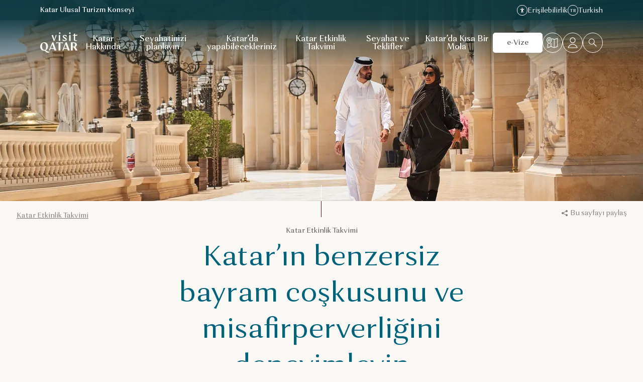

--- FILE ---
content_type: text/html;charset=utf-8
request_url: https://visitqatar.com/tr-tr/events-calendar/eid-al-adha-in-qatar
body_size: 55936
content:

<!DOCTYPE HTML>



<html lang="tr" data-country="tr" data-cn="false" dir="ltr">
<head>
  
    <meta charset="UTF-8"/>
    <title>2023 Kurban Bayramı teklifleri, konaklama fırsatları ve etkinlikler | Visit Qatar</title>
    
    <meta name="description" content="Kurban Bayramı yaklaşırken muhteşem tekliflerden yararlanın."/>
    <meta name="template" content="page-content"/>
    <meta name="viewport" content="width=device-width, initial-scale=1"/>

  

    
    <script defer="defer" type="text/javascript" src="/.rum/@adobe/helix-rum-js@%5E2/dist/rum-standalone.js"></script>
<link rel="preconnect" href="https://visitqatar.tt.omtrdc.net"/>
    <link rel="preconnect" href="https://dpm.demdex.net"/>

    
    <link rel="dns-prefetch" href="https://assets.adobedtm.com"/>
    <link rel="dns-prefetch" href="https://cdn.cookielaw.org"/>
    <link rel="dns-prefetch" href="https://connect.facebook.net"/>
    <link rel="dns-prefetch" href="https://www.googletagmanager.com"/>
    <link rel="dns-prefetch" href="https://www.google-analytics.com"/>
    <link rel="dns-prefetch" href="https://www.googleadservices.com"/>
    <link rel="dns-prefetch" href="https://sc-static.net"/>
    <link rel="dns-prefetch" href="https://analytics.tiktok.com"/>
    <link rel="dns-prefetch" href="https://collect.tealiumiq.com"/>
    <link rel="dns-prefetch" href="https://pixel.tapad.com"/>
    <link rel="dns-prefetch" href="https://stats.g.doubleclick.net"/>
    <link rel="dns-prefetch" href="https://rum-static.pingdom.net"/>
    <link rel="dns-prefetch" href="https://rum-collector-2.pingdom.net"/>

<link rel="dns-prefetch" href="https://dev.visualwebsiteoptimizer.com"/>
<link rel="dns-prefetch" href="https://cdn.speedcurve.com"/>
<link rel="dns-prefetch" href="https://api.tiles.mapbox.com"/>
<link rel="dns-prefetch" href="https://api.mapbox.com"/>
<link rel="dns-prefetch" href="https://lux.speedcurve.com"/>

  

  

<script type="text/javascript">
    <!--/* Update css variables as early as possible */-->
    const windowHeight = window.innerHeight;
    document.documentElement.classList.add('page--has-js');

    <!--/* Define brandname to implement different js logic per brand */-->
    window.brand = 'visitqatar';
</script>









    
    
        
        
        
        <link rel="preload" href="//assets.adobedtm.com/2674d65c4b65/7121d53d32a6/launch-39600cf8f958.min.js" as="script"/>
    


<link rel="preload" href="/etc.clientlibs/visitqatar/clientlibs/clientlib-static/resources/fonts/VisitQatar-Light-cf11965d.woff2" as="font" type="font/woff2" crossorigin/>
<link rel="preload" href="/etc.clientlibs/visitqatar/clientlibs/clientlib-static/resources/fonts/VisitQatar-Regular-2244e31b.woff2" as="font" type="font/woff2" crossorigin/>
<link rel="preload" href="/etc.clientlibs/visitqatar/clientlibs/clientlib-static/resources/fonts/VisitQatar-Medium-b9c778d2.woff2" as="font" type="font/woff2" crossorigin/>
<link rel="preload" href="/etc.clientlibs/visitqatar/clientlibs/clientlib-static/resources/fonts/VisitQatar-Bold-3ca3ea27.woff2" as="font" type="font/woff2" crossorigin/>
<link rel="preload" href="/etc.clientlibs/visitqatar/clientlibs/clientlib-static/resources/fonts/OrchideaPro-Light.woff2" as="font" type="font/woff2" crossorigin/>
<link rel="preload" href="/etc.clientlibs/visitqatar/clientlibs/clientlib-static/resources/fonts/OrchideaPro-Regular.woff2" as="font" type="font/woff2" crossorigin/>
<link rel="preload" href="/etc.clientlibs/visitqatar/clientlibs/clientlib-static/resources/fonts/OrchideaPro-Medium.woff2" as="font" type="font/woff2" crossorigin/>
<link rel="preload" href="/etc.clientlibs/visitqatar/clientlibs/clientlib-static/resources/fonts/OrchideaPro-Bold.woff2" as="font" type="font/woff2" crossorigin/>

<style type="text/css">
    @font-face {
        font-family: 'VisitQatar-extra';
        src:
                url('/etc.clientlibs/visitqatar/clientlibs/clientlib-static/resources/fonts/VisitQatar-Light-cf11965d.woff2') format('woff'),
                url('/etc.clientlibs/visitqatar/clientlibs/clientlib-static/resources/fonts/VisitQatar-Light-de23e98f.woff') format('woff');
        font-weight: 300;
        font-style: normal;
        font-display: swap;
    }

    @font-face {
        font-family: 'VisitQatar-extra';
        src:
                url('/etc.clientlibs/visitqatar/clientlibs/clientlib-static/resources/fonts/VisitQatar-Regular-2244e31b.woff2') format('woff'),
                url('/etc.clientlibs/visitqatar/clientlibs/clientlib-static/resources/fonts/VisitQatar-Regular-177176bf.woff') format('woff');
        font-weight: 400;
        font-style: normal;
        font-display: swap;
    }

    @font-face {
        font-family: 'VisitQatar-extra';
        src:
                url('/etc.clientlibs/visitqatar/clientlibs/clientlib-static/resources/fonts/VisitQatar-Medium-b9c778d2.woff2') format('woff'),
                url('/etc.clientlibs/visitqatar/clientlibs/clientlib-static/resources/fonts/VisitQatar-Medium-9efb8b6a.woff') format('woff');
        font-weight: 500;
        font-style: normal;
        font-display: swap;
    }

    @font-face {
        font-family: 'VisitQatar-extra';
        src:
                url('/etc.clientlibs/visitqatar/clientlibs/clientlib-static/resources/fonts/VisitQatar-Bold-3ca3ea27.woff2') format('woff'),
                url('/etc.clientlibs/visitqatar/clientlibs/clientlib-static/resources/fonts/VisitQatar-Bold-457b5494.woff') format('woff');
        font-weight: 700;
        font-style: normal;
        font-display: swap;
    }

    @font-face {
        font-family: 'VisitQatar';
        src:
                url('/etc.clientlibs/visitqatar/clientlibs/clientlib-static/resources/fonts/OrchideaPro-Light.woff2') format('woff'),
                url('/etc.clientlibs/visitqatar/clientlibs/clientlib-static/resources/fonts/OrchideaPro-Light.woff') format('woff');
        font-weight: 300;
        font-style: normal;
        font-display: swap;
    }

    @font-face {
        font-family: 'VisitQatar';
        src:
                url('/etc.clientlibs/visitqatar/clientlibs/clientlib-static/resources/fonts/OrchideaPro-Regular.woff2') format('woff'),
                url('/etc.clientlibs/visitqatar/clientlibs/clientlib-static/resources/fonts/OrchideaPro-Regular.woff') format('woff');
        font-weight: 400;
        font-style: normal;
        font-display: swap;
    }

    @font-face {
        font-family: 'VisitQatar';
        src:
                url('/etc.clientlibs/visitqatar/clientlibs/clientlib-static/resources/fonts/OrchideaPro-Medium.woff2') format('woff'),
                url('/etc.clientlibs/visitqatar/clientlibs/clientlib-static/resources/fonts/OrchideaPro-Medium.woff') format('woff');
        font-weight: 500;
        font-style: normal;
        font-display: swap;
    }

    @font-face {
        font-family: 'VisitQatar';
        src:
                url('/etc.clientlibs/visitqatar/clientlibs/clientlib-static/resources/fonts/OrchideaPro-Bold.woff2') format('woff'),
                url('/etc.clientlibs/visitqatar/clientlibs/clientlib-static/resources/fonts/OrchideaPro-Bold.woff') format('woff');
        font-weight: 700;
        font-style: normal;
        font-display: swap;
    }
</style>



    <script>
        // TODO START: remove this after finishing QNTC-11618 check
        window.linkCategories = {
            "https://www.epam.com/": "EPAM",
            "https://www.discoverqatar.qa/discover-the-whale-sharks-of-qatar-daily-explorer/overview?utm_source=QT&utm_medium=Website&utm_campaign=Offers&utm_content=%3Cdiscover-the-whale-sharks-of-qatar-daily-explorer%3E": "EXPERIENCES",
            "https://book.holidays.qatarairways.com/package/search-tour-package?From=HEL&To=DOH&DepartureDate=2022-09-24&Currency=EUR&CultureCode=en-US&RoomCount=1&PaxInfos%5B0%5D.AdultCount=2&JourneyType=0&ProductId=bbf64eb1-a04e-4c00-8b6e-194b36971c21&HotelDestination=1048&StopoverDirection=0?utm_source=QT&utm_medium=referral&utm_campaign=TourPackage": "TOUR",
            "https://www.discoverqatar.qa/discover-the-mangroves-of-qatar-without-transfer/overview": "EXPERIENCES",
            "https://www.discoverqatar.qa/discover-the-desert-and-inland-sea-private-tour/overview?utm_source=QT&utm_medium=website-mainpage&utm_campaign=Discover-the-Desert&utm_content=Banner": "EXPERIENCES",
            "https://www.facebook.com/VisitQatar": "INFO",
            "https://www.instagram.com/visitqatar/": "INFO",
            "https://twitter.com/VisitQatar": "INFO",
            "https://www.youtube.com/user/QatarTourism": "INFO",
            "https://www.tiktok.com/@visitqatar": "INFO",
            "https://qic.online/en/visitors": "INFO",
            "https://play.google.com/store/apps/details?id=qa.visitqatar.app&utm_source=Google%20Play%20Store%20Badge&utm_campaign=website-playstore-badge&pcampaignid=pcampaignidMKT-Other-global-all-co-prtnr-py-PartBadge-Mar2515-1": "APP INFO",
            "https://apps.apple.com/us/app/visit-qatar/id1556210707?ign-itscg=30200&ign-itsct=apps_box": "APP INFO",
            "https://www.qatartourism.com/": "INFO",
            "https://www.diwan.gov.qa/": "INFO"
        };
        window.$linkCategory = (string) => {
            return window.linkCategories[string] ? window.linkCategories[string] : "OTHER";
        };
        // TODO END

        window.labels = {
  "Visit Qatar": "Visit Qatar",
  "Qatar Tourism": "Katar Ulusal Turizm Konseyi",
  "24 Hours": "24 Saat",
  "48 Hours": "48 Saat",
  "3+ Days": "3 Günden Fazla",
  "Answer": "Yanıt",
  "Browse": "Göz atın",
  "Trip Advisor": "Trip Advisor",
  "Tripadvisor Traveler Rating": "Tripadvisor Gezgin Puanı",
  "nights": "1 gece | {count} gece",
  "persons": "1 kişi | {count} kişi",
  "See offer": "Teklifi inceleyin",
  "Premium": "Premium",
  "Per group": "Grup başına",
  "Per couple": "Çift başına",
  "Per night": "Gece başına",
  "Per day": "Gün başına",
  "Per vehicle": "Araç başına",
  "Per ride": "Eğlence aleti başına",
  "Per booking": "Rezervasyon başına",
  "Per family": "Aile başına",
  "Per room": "Oda başına",
  "Per event": "Etkinlik başına",
  "Per match": "Maç başına",
  "Per concert": "Konser başına",
  "Per person": "Kişi başına",
  "Per seat": "Koltuk başına",
  "Per equipment": "Ekipman başına",
  "Per each": "Her biri için",
  "Per exhibition": "Sergi başına",
  "Per ticket": "Bilet başına",
  "{count} m²": "{count} m²",
  "{count} results": "{count} sonuç",
  "{count} pages": "{count} sayfa",
  "Show {count} results": "{count} sonucu göster",
  "{count} guestrooms": "{count} misafir odası",
  "{count} meeting rooms": "{count} toplantı odası",
  "{count} days": "{count} gün",
  "{count} results found": "{count} sonuç bulundu",
  "{count} results found<br />Did you mean <strong>{term}</strong>?": "{count} sonuç bulundu<br />Şunu mu demek istediniz: <strong>{term}</strong>?",
  "{count} Qatar events found": "{count} Katar etkinliği bulundu",
  "No events to show": "Etkinlik bulunamadı",
  "Generated PDF will contain no more than {0} events": "Oluşturulan PDF en fazla {0} etkinlik içerecektir",
  "There was an error generating PDF": "PDF oluşturulurken bir hata meydana geldi",
  "More than {count}": "{count} taneden fazla",
  "No results found for {query}<br />Showing results for <strong>{suggestedTerm}</strong>": "{query} için sonuç bulunamadı<br /><strong>{suggestedTerm}</strong> için sonuçlar gösteriliyor",
  "{label} is required": "{label} gereklidir",
  "{label} cannot contain special characters": "{label} özel karakter içeremez",
  "{month} in {country}": "{month} ayında {country}",
  "1 results": "1 sonuç",
  "1 result": "1 sonuç",
  "Show 1 result": "1 sonucu göster",
  "Price Ascending": "Artan Fiyat",
  "Price Descending": "Azalan Fiyat",
  "Sorting": "Sıralama",
  "Business": "İş",
  "Copy code": "Kodu kopyala",
  "Code copied": "Kod kopyalandı",
  "Copy link": "Bağlantıyı kopyala",
  "Copied!": "Kopyalandı!",
  "First name": "Ad",
  "Failed": "Başarısız",
  "From {price}": "{price} başlangıç fiyatıyla",
  "Leisure": "Dinlence",
  "Load more": "Daha fazlasını yükle",
  "Surname": "Soyadı",
  "Email": "E-posta",
  "Emails": "E-postalar",
  "Spoken languages": "Konuşulan diller",
  "Website": "Web sitesi",
  "Event dates": "Etkinlik tarihleri",
  "From {startDate} until {endDate}": "{startDate} tarihinden {endDate} tarihine kadar",
  "Filter events by category": "Etkinlikleri kategoriye göre filtrele",
  "Filter events by start date": "Etkinlikleri başlangıç tarihine göre filtrele",
  "Filter events by end date": "Etkinlikleri bitiş tarihine göre filtrele",
  "Filter events by location": "Etkinlikleri konumuna göre filtrele",
  "Number of guest rooms": "Misafir odası sayısı",
  "Max square meters": "Maksimum metrekare",
  "Number of meeting rooms": "Toplantı odası sayısı",
  "No. of meeting rooms": "Toplantı odası sayısı",
  "Highlighted": "Öne çıkanlar",
  "Country": "Ülke",
  "Legal disclaimer.visitqatar": "Katar Ulusal Turizm Konseyi’nin <a href=\"https://visitqatar.com/intl-en/legal/privacy-notice\">Gizlilik Politikası</a> ile <a href=\"https://visitqatar.com/intl-en/legal/terms-and-conditions\">Hüküm ve Koşullar</a> metinlerini kabul ediyorum. Bu site reCAPTCHA, <a href=\"https://policies.google.com/privacy\" target=\"_blank\">Google Gizlilik Politikası</a> ve <a href=\"https://policies.google.com/terms\" target=\"_blank\">Hizmet Koşulları</a> ile korunmaktadır. Pazarlama amaçlı gönderilen tüm iletişim içerikleri yalnızca İngilizce dilinde olacaktır.",
  "Legal disclaimer.qatartourism": "Abone olarak Katar Ulusal Turizm Konseyi’nin kişisel bilgilerinizi <a href=\"https://www.qatartourism.com/en/legal-pages/privacy-notice\">Gizlilik Politikası</a> ile <a href=\"https://www.qatartourism.com/en/legal-pages/terms-and-conditions\">Hüküm ve Koşullar</a> metinleri uyarınca doğrudan pazarlama amacıyla toplamasına ve işlemesine onay vermiş olursunuz. Dilediğiniz zaman onayınızı geri çekebilirsiniz. Bu site reCAPTCHA ile korunmaktadır ve <a href=\"https://policies.google.com/privacy\" target=\"_blank\">Google Gizlilik Politikası</a> ile <a href=\"https://policies.google.com/terms\" target=\"_blank\">Hizmet Koşulları</a> geçerlidir.",
  "Organization name": "Kuruluş adı",
  "Postal code": "Posta kodu",
  "Subject": "Konu",
  "Date of birth": "Doğum tarihi",
  "Open the “{title}” page in a new window": "“{title}” sayfasını yeni bir pencerede aç",
  "Phone number": "Telefon numarası",
  "Discover": "Keşfedin",
  "Read more about {0}": "{0} hakkında daha fazla bilgi edinin",
  "Message": "Mesaj",
  "Multiple entries": "Birden çok giriş",
  "No results": "Sonuç yok",
  "I allow the use of my personal data for statistical analysis and profiling purpose.": "Kişisel verilerimin istatistiksel analiz ve profil oluşturma amaçlı kullanımına izin veriyorum.",
  "I would like to subscribe to the “{brandName}” newsletter.": "“{brandName}” bültenine abone olmak istiyorum.",
  "Form error": "Form hatası",
  "Please review the form fields above.": "Lütfen yukarıdaki form alanlarını gözden geçirin.",
  "Please review the form fields below.": "Lütfen aşağıdaki form alanlarını gözden geçirin.",
  "Recommended": "Öneriler",
  "Search": "Ara",
  "Search this site": "Bu sitede arama yapın",
  "Searching...": "Aranıyor…",
  "Search for events": "Etkinlik arayın",
  "Search for venue": "Mekan arayın",
  "Search hotel name here": "Buradan otel adı arayın",
  "Single entry": "Tek giriş",
  "Stopover": "Mola",
  "Subscribe": "Abone olun",
  "Success": "Başarılı",
  "Thanks for getting in touch! We will contact you as soon as possible.": "Bize ulaştığınız için teşekkür ederiz. Mümkün olan en kısa süre içinde sizinle iletişime geçeceğiz.",
  "This filetype is not allowed": "Bu dosya türüne izin verilmiyor",
  "Travel type": "Seyahat türü",
  "Error": "Hata",
  "Explore Qatar in...": "Katar’ı keşfetmek için ne kadar zamanınız var?",
  "Scroll back to {0}": "{0} için geri kaydırın",
  "Scroll to {element}": "{element} için kaydırın",
  "Sorry, something went wrong. Please try again later.": "Maalesef bir hata oluştu. Lütfen daha sonra tekrar deneyin.",
  "stars out of 5 based on": "/ 5 yıldız, ölçüt:",
  "Submit": "Gönder",
  "Back": "Geri",
  "Next": "İleri",
  "This field is required": "Bu alan gereklidir",
  "This field does not match the minimum length": "Bu alan, minimum uzunluk kriterini karşılamıyor",
  "A valid email address consists of an email prefix and an email domain, separated by the “@” symbol. For example: example@mail.com": "Geçerli e-posta adresi, “@” sembolü ile birbirinden ayrılmış bir e-posta ön eki ve alan adından oluşur. Örneğin: ornek@mail.com",
  "Read more": "Devamını okuyun",
  "Read more about {topic}": "{topic} hakkında daha fazla bilgi edinin",
  "View more": "Daha fazlasını görüntüleyin",
  "View more ({0})": "Daha fazlasını görüntüleyin ({0})",
  "View less": "Daha azını görüntüleyin",
  "Learn more": "Daha fazlasını öğrenin",
  "All": "Tümü",
  "TopAttractions": "En popüler cazibe merkezleri",
  "Close": "Kapat",
  "Close notification": "Bildirimi kapat",
  "Close search overlay": "Arama bölmesini kapat",
  "Close popup": "Açılır pencereyi kapat",
  "Loading": "Yükleniyor",
  "Play": "Oynat",
  "Replay video": "Videoyu yeniden oynat",
  "Watch more videos:": "Daha fazla video izleyin:",
  "interactive.video.player.button.pause": "Duraklat",
  "interactive.video.player.button.play": "Oynat",
  "interactive.video.player.button.mute": "Sesi kapat",
  "interactive.video.player.button.unmute": "Sesi aç",
  "interactive.video.player.splash.play": "Videoyu izlemeye devam et",
  "interactive.video.player.splash.again": "Videoyu tekrar izle",
  "interactive.video.player.time.remaining": "Kalan zamanı göster",
  "interactive.video.player.time.current": "Şu anki zamanı göster",
  "interactive.video.carousel.slide.prev": "Önceki karta kaydır",
  "interactive.video.carousel.slide.next": "Sonraki karta kaydır",
  "Leave": "Çık",
  "reviews": "yorum",
  "toBeConfirmed": "Duyurulacak",
  "multipleLocations": "Birden çok konum",
  "Filters": "Filtreler",
  "Filters ({count})": "Filtreler ({count})",
  "Filter by category": "Kategoriye göre filtrele",
  "Display the results": "Sonuçları göster",
  "Categories": "Kategoriler",
  "Category": "Kategori",
  "Type": "Tür",
  "Date": "Tarih",
  "From": "Başlangıç",
  "To": "Bitiş",
  "Coming soon": "Çok yakında sizlerle",
  "Today": "Bugün",
  "This week": "Bu hafta",
  "Next 30 days": "Gelecek 30 gün içinde",
  "Next 3 months": "Gelecek 3 ay içinde",
  "Next 6 months": "Gelecek 6 ay içinde",
  "Start date": "Başlangıç tarihi",
  "End date": "Bitiş tarihi",
  "Select a date": "Tarih seçin",
  "Place": "Yer",
  "Clear all filters": "Tüm filtreleri temizle",
  "Sign up to receive news and updates": "Haberleri ve güncellemeleri almak için kaydolun",
  "Tell us a litte more about yourself to help us personalise your experience and provide you with relevant deals & inspirations": "Bize kendiniz hakkında daha fazla bilgi vererek hem deneyiminizi kişiselleştirmemize hem de size hitap edecek teklif ve öneriler sunmamıza yardımcı olabilirsiniz",
  "Thank you": "Teşekkür ederiz",
  "Thank you!": "Teşekkür ederiz!",
  "We have updated your preferences": "Tercihlerinizi güncelledik",
  "Thanks for subscribing to our newsletter": "Bültenimize abone olduğunuz için teşekkürler",
  "My nationality is": "Uyruğum",
  "My preferred language is": "Tercih ettiğim dil",
  "I am planning to travel in (month)": "Seyahat etmeyi planladığım ay",
  "I am planning to travel in (year)": "Seyahat etmeyi planladığım yıl",
  "I am interested in": "İlgi alanlarım",
  "Culture enthusiasts": "Sanat ve kültür",
  "Share your location": "Konumunuzu paylaşın",
  "Shopping": "Alışveriş",
  "Romantic getaway": "Romantik tatil",
  "City breaks": "Şehir tatili",
  "Popular attractions": "Popüler cazibe merkezleri",
  "Popular links": "Popüler bağlantılar",
  "Try searching for": "Şunu aramayı deneyin:",
  "A phone number should start with a valid country code and national number. For example: +974 44 000000": "Telefon numarası; geçerli bir ülke kodu ve ulusal numara ile başlamalıdır. Örneğin: +974 44 000000",
  "No results found": "Sonuç bulunamadı",
  "We found no results matching your search criteria": "Arama ölçütlerinize uyan sonuç bulunamadı",
  "Here are some other options for you to explore": "Keşfedebileceğiniz diğer seçenekler",
  "Try adjusting your filters to broaden your search": "Aramanızı genişletmek için filtreleri ayarlayabilirsiniz",
  "No thanks": "Hayır, teşekkürler",
  "Visit this website to apply for visa to Qatar": "Katar vizesine başvurmak için bu web sitesini ziyaret edin",
  "Zoom in": "Yakınlaştır",
  "Zoom out": "Uzaklaştır",
  "Online Event": "Çevrimiçi Etkinlik",
  "Citizen of": "Vatandaşı olduğunuz ülke",
  "Plan your trip": "Seyahatinizi planlayın",
  "Purpose": "Amaç",
  "Resident of": "Yaşadığınız ülke",
  "Duration": "Süre",
  "≤ 90 days": "90 gün veya daha kısa",
  "> 90 days": "90 günden fazla",
  "> 150 days": "150 günden fazla",
  "Apply here": "Buradan başvurun",
  "Apply": "Başvurun",
  "{count} of {total}": "{count} / {total}",
  "Previous": "Önceki",
  "Toggle fullscreen": "Tam ekrana geç",
  "Very low": "Çok düşük",
  "Low": "Düşük",
  "Moderate": "Orta",
  "High": "Yüksek",
  "Very high": "Çok yüksek",
  "leisure": "Dinlence",
  "business": "İş",
  "Event Type": "Etkinlik Türü",
  "Filter events by event type": "Etkinlikleri türe göre filtrele",
  "Free Event": "Ücretsiz Etkinlik",
  "Sold out": "Tükendi",
  "Top offer": "En iyi teklif",
  "Off": "Kapalı",
  "On": "Açık",
  "Filter events that are free": "Ücretsiz etkinlikleri filtrele",
  "Highlighted events": "Öne çıkan etkinlikler",
  "Highlighted offers": "Öne çıkan teklifler",
  "Go to event website": "Etkinlik web sitesine gidin",
  "This is an external link": "Bu, harici bir bağlantıdır",
  "Email validation failed": "Verdiğiniz e-posta adresi yanlış gibi görünüyor.<br />Lütfen kontrol edin ve formu yeniden gönderin.",
  "I live in": "Yaşadığım yer:",
  "Welcome to Qatar!": "Katar’a hoş geldiniz!",
  "Get your dose of travel inspiration straight to your inbox.": "Seyahatinizde size ilham verecek içerikleri e-posta adresinize gönderelim.",
  "Welcome to our community!": "Topluluğumuza hoş geldiniz!",
  "Would you like to share your preferences with us?": "Tercihlerinizi bizimle paylaşmak ister misiniz?",
  "Your preferences have been noted.": "Tercihleriniz not edildi.",
  "Share your preferences!": "Tercihlerinizi paylaşın!",
  "And let us create a great travel experience just for you.": "Böylece sizin için muhteşem bir seyahat deneyimi yaratabiliriz.",
  "QID expiry date": "QID son geçerlilik tarihi",
  "QID number": "QID numarası",
  "Design title": "Tasarım başlığı",
  "Design description": "Tasarım açıklaması",
  "Design file": "Tasarım dosyası",
  "File must be less than <b>{filesize}MB</b>. Allowed file types: {filetypes}": "Dosyanın <b>{filesize} MB</b>’tan küçük olması gerekir. Şu dosya türlerine izin verilir: {filetypes}",
  "Design details": "Tasarım ayrıntıları",
  "Submit a second design": "İkinci bir tasarım gönder",
  "You have reached the limit of {count} words.": "{count} kelime sınırına ulaştınız.",
  "Max {count} words": "En fazla {count} kelime",
  "Select files": "Dosya seç",
  "Invalid design title": "Lütfen tasarım başlığınızı gözden geçirin. Bir hata yapmış olabilirsiniz.",
  "Invalid word count": "Lütfen tasarım açıklamanızı gözden geçirin. Tasarım açıklaması için maksimum kelime sayısına ulaşıldı.",
  "Let's go": "Haydi başlayalım",
  "Winter (Oct-Apr)": "Kış (Eki-Nis)",
  "Summer(May-Sep)": "Yaz (May-Eyl)",
  "With family": "Ailemle",
  "Going solo": "Tek başıma",
  "As a couple": "Çift olarak",
  "With friends": "Arkadaşlarla",
  "Female travellers": "Kadın gezginler",
  "24 hours": "24 saat",
  "48 hours": "48 saat",
  "72 hours": "72 saat",
  "More than 3 days": "3 günden fazla",
  "Other": "Diğer",
  "Beach holidays": "Plaj tatili",
  "Desert": "Çöl",
  "Romantic getaways": "Romantik tatil",
  "Public Art": "Kamusal sanat",
  "Culture": "Kültür",
  "Food": "Yemek",
  "Relaxation": "Dinlenme",
  "Art & culture": "Sanat ve kültür",
  "Adventure": "Macera",
  "Adventures": "Macera ve spor",
  "Water sport": "Su sporu",
  "City break": "Şehir tatili",
  "Dining": "Yemek deneyimi",
  "Family fun": "Aile boyu eğlence",
  "Family break": "Aile tatili",
  "Public art": "Kamusal sanat",
  "Spa & wellness": "Spa ve wellness",
  "Skip": "Atla",
  "You already completed a submission": "Daha önce bir gönderim yapmışsınız",
  "Invalid nr of designs": "En az bir, en fazla iki tasarım gönderebilirsiniz",
  "Terms not accepted": "Katılmak için hüküm ve koşulları kabul etmelisiniz",
  "Recommended by {name}": "{name} tarafından öneriliyor",
  "Meet the others": "Diğerleriyle tanışın",
  "With": "Destekleyen",
  "Use the trip planner": "Seyahat planlayıcıyı kullanın",
  "Tickets": "Biletler",
  "second": "saniye | saniye | saniye",
  "minute": "dakika | dakika | dakika",
  "hour": "saat | saat | saat",
  "day": "gün | gün | gün",
  "Spend up to": "Geçirilecek süre:",
  "Additional information": "Diğer bilgiler",
  "View details": "Ayrıntıları görüntüleyin",
  "Phone": "Telefon",
  "Find your agent": "Acentenizi bulun",
  "City": "Şehir",
  "Filter partners by location": "İş ortaklarını konuma göre filtrele",
  "Sort": "Sırala",
  "Sort by": "Şuna göre sırala:",
  "Results found": "Bulunan sonuçlar",
  "Result found": "Bulunan sonuç",
  "Results for {query}": "{query} için sonuçlar",
  "Reset filter": "Filtreyi sıfırla",
  "Reset filters": "Filtreleri sıfırla",
  "Maximum participants": "Maksimum katılımcı sayısı",
  "Standing crowd": "Ayakta",
  "See less": "Daha azını görün",
  "See more": "Daha fazlasını görün",
  "By title (a - z)": "Başlığa göre (a-z)",
  "By title (z - a)": "Başlığa göre (z-a)",
  "Destinations": "Destinasyonlar",
  "Minimum surface": "Minimum alan",
  "Minimum surface (m²)": "Minimum alan (m²)",
  "Insert number in m²": "m² bölümüne sayı girin",
  "{0} m²": "{0} m²",
  "Type of venue": "Mekan türü",
  "Layout of the room": "Odanın düzeni",
  "Filter venues": "Mekanları filtrele",
  "Filter venues by type": "Mekanları türe göre filtrele",
  "Get a proposal": "Teklif al",
  "How many guests are expected?": "Kaç misafir bekleniyor?",
  "Number of participants": "Katılımcı sayısı",
  "No. of participants": "Katılımcı sayısı",
  "Enter no. of participants": "Katılımcı sayısı girin",
  "Enter number": "Sayı girin",
  "{count} participants": "{count} katılımcı",
  "theatreCapacity": "Tiyatro",
  "classroomCapacity": "Sınıf",
  "cabaretHalfmoonCapacity": "Kabare / Yarım Ay",
  "seatedBanquetCapacity": "Masaya Servis",
  "buffetBanquetCapacity": "Açık Büfe",
  "cocktailReceptionCapacity": "Kokteyl / Resepsiyon",
  "shapeUCapacity": "U Düzeni",
  "Call me back": "Beni geri arayın",
  "Your selection": "Seçiminiz",
  "Please select...": "Lütfen seçin…",
  "Select date...": "Tarih seçin…",
  "Discounted": "İndirimli",
  "Total price": "Toplam fiyat",
  "Previous price": "Önceki fiyat",
  "Current price": "Şimdiki fiyat",
  "Free": "Ücretsiz",
  "Paid": "Ücretli",
  "View": "Görüntüleyin",
  "Book now": "Hemen rezervasyon yaptırın",
  "No address specified": "Adres belirtilmedi",
  "Discount of": "İndirim:",
  "Claim your offer": "Fırsattan faydalanın",
  "What's included?": "Neler dahil?",
  "Choose your preferred accommodation on the vendor`s website.": "Satıcı web sitesinden tercih ettiğiniz konaklamayı seçin.",
  "The inclusions": "Dahil olanlar",
  "Get inspired": "İlham alın",
  "Prefer not to say": "Belirtmemeyi tercih ederim",
  "Male": "Erkek",
  "Female": "Kadın",
  "Resident": "İkamet eden",
  "Non-resident": "İkamet etmeyen",
  "View event": "Etkinliği görüntüleyin",
  "See all offers": "Tüm teklifleri inceleyin",
  "See all {group} offers": "Tüm {group} tekliflerini inceleyin",
  "event.listing.search.placeholder": "Etkinlik ara",
  "event.listing.mobile.filters.title": "Filtreler",
  "event.listing.mobile.filters.clear.empty": "Temizle",
  "event.listing.mobile.filters.clear": "Temizle ({0})",
  "event.listing.mobile.filters.apply": "Başvurun",
  "newsletter.popup.form.submission.error": "Bir hata oluştu, lütfen daha sonra deneyin",
  "newsletter.popup.form.email.validation.error": "E-posta adresinizle ilgili bir sorun oluştu. Lütfen kontrol edip tekrar deneyin",
  "newsletter.popup.form.email.invalid.error": "Geçersiz e-posta adresi.",
  "newsletter.popup.form.terms.required.error": "Gizlilik politikası ile hüküm ve koşulları kabul etmelisiniz.",
  "profile.dropdown.toggle": "Profil menüsünü aç",
  "profile.contentgate.noprefselected.description.events": "Burada gördüğünüz etkinlikleri, profilinizdeki seyahat tercihlerinizi ayarlayarak kişiselleştirebilirsiniz.",
  "profile.contentgate.noprefselected.description.offers": "Burada gördüğünüz fırsatları ve teklifleri, profilinizdeki seyahat tercihlerinizi ayarlayarak kişiselleştirebilirsiniz.",
  "profile.contentgate.noprefselected.btn": "Tercihleri ayarla",
  "profile.contentgate.nomatch.offers": "Seçili seyahat tercihlerinizle eşleşen bir teklif şu an için bulunmuyor. Tercihlerinizi güncellemeyi değerlendirebilirsiniz.",
  "profile.contentgate.nomatch.events": "Seçili seyahat tercihlerinizle eşleşen bir etkinlik şu an için bulunmuyor. Tercihlerinizi güncellemeyi değerlendirebilirsiniz.",
  "profile.events.error.loading": "Etkinlikler yüklenemedi. Lütfen birkaç dakika sonra tekrar deneyin.",
  "profile.events.noneInDateRange": "Seçilen tarih aralığında gerçekleşecek bir etkinlik yok.",
  "profile.events.subtitle.today": "Bugüne özel",
  "profile.events.subtitle.week": "Bu haftaya özel",
  "profile.events.subtitle.month": "Bu aya özel",
  "profile.events.subtitle.highlighted": "Öne çıkan etkinlikler",
  "profile.offers.filter.title": "Bir teklif kategorisi seçin:",
  "profile.offers.error.loading": "Teklifler yüklenemedi. Lütfen birkaç dakika sonra tekrar deneyin.",
  "profile.details.title": "Kişisel ayarlar",
  "profile.details.button.label": "Değişiklikleri kaydet",
  "profile.details.name": "Ad",
  "profile.details.surname": "Soyadı",
  "profile.details.email": "E-posta",
  "profile.details.password": "Parola",
  "profile.details.confirmpassword": "Parola Onayı",
  "profile.details.country": "İkamet edilen ülke",
  "profile.details.selectcountry": "İkamet ettiğiniz ülkeyi seçin",
  "profile.details.emailagreement": "Visit Qatar’dan e-posta, promosyon mesajları ve genel mesajlar almayı kabul ediyorum. Ayrıca Kullanım Şartları’nı kabul ediyor ve Çerezler ve Gizlilik Beyanı’nı okuduğumu onaylıyorum.",
  "profile.details.error.loading": "Profil bilgileriniz yüklenemedi. Lütfen birkaç dakika sonra tekrar deneyin.",
  "profile.details.error.updating": "Profiliniz güncellenirken bir hata oluştu. Lütfen bilgileri kontrol edip tekrar deneyin.",
  "profile.preferences.title": "Tercihlerinizi seçin",
  "profile.preferences.button.label": "Tercihleri kaydet",
  "profile.preferences.group.title.travels": "Seyahat sebebi:",
  "profile.preferences.group.title.seasons": "Seyahat dönemi:",
  "profile.preferences.group.title.peoples": "Seyahate eşlik eden kişiler:",
  "profile.preferences.group.title.interests": "İlgi alanları",
  "profile.preferences.error.loading": "Tercihler yüklenemedi. Lütfen birkaç dakika sonra tekrar deneyin.",
  "profile.preferences.error.updating": "Tercihler güncellenemedi. Lütfen bilgileri kontrol edip tekrar deneyin.",
  "profile.delete.instruction": "Profilinizi silmek istiyorsanız <button class=\"text-ruby-500\">buraya tıklayın.</button>",
  "profile.delete.wrapper.title": "Kullanıcı profilini sil",
  "profile.delete.wrapper.description": "Bu işlem Visit Qatar web sitesindeki ve uygulamasındaki profilinizi silecektir.",
  "profile.deletemyprofile": "Profilimi sil",
  "profile.delete.extended.description": "Profilinizi sildiğinizde aşağıda belirtilenleri kaybedeceksiniz:",
  "profile.delete.extended.description.statement1": "Visit Qatar web sitesi ve uygulamasındaki size özel fırsatlar ve teklifler,",
  "profile.delete.extended.description.statement2": "İlgi alanlarınıza yönelik hazırlanmış içerikler,",
  "profile.delete.extended.description.statement3": "Bülten aboneliğiniz.",
  "profile.delete.extended.warning": "Profiliniz silindikten sonra bu işlem geri alınamaz.",
  "profile.delete.extended.cancel": "İptal",
  "profile.delete.extended.confirm": "Hesabımı silmek istiyorum",
  "Sign up": "Kaydolun",
  "Log in": "Oturum açın",
  "Log in or Sign up": "Oturum Açın veya Kaydolun",
  "Log out": "Oturumu kapatın",
  "Experience a special stopover in Qatar": "Katar’da çok özel bir mola verin",
  "Win tickets to Euro 2024 in Germany": "Almanya’daki Euro 2024’e bilet kazanın",
  "Terms and conditions": "<a target=\"_blank\" href=\"https://visitqatar.com/content/dam/visitqatar/campaigns/uefa-2024/official-rules-UEFA-competition.pdf\">Hüküm ve Koşullar</a>",
  "Join us on an exciting journey as we take the Henri Delaunay trophy to Qatar's iconic landmarks before it heads to Germany for the Euro 2024 kick-off. Take our interactive quiz, learn more about Qatar's vibrant culture, and stand a chance to watch your favourite team in action. Are you ready? Let's get started!": "Henri Delaunay kupası, Euro 2024 için Almanya’ya yola çıkmadan önce Katar’ın ikonik yapılarını turlayacak. Bu heyecan verici yolculukta siz de yerinizi alın! İnteraktif bilgi yarışmasına katılarak hem Katar’ın renkli kültürü hakkında daha fazlasını öğrenin hem de favori takımınızı canlı izleme şansı yakalayın. Hazırsanız başlayalım!",
  "First stop, the magnificent Inland Sea": "İlk durağımız muhteşem İç Deniz",
  "Answer this question to enter the prize draw: what is the activity that the trophy can enjoy at the Inland Sea?": "Ödül çekilişine katılmak için soruyu yanıtlayın: Kupayı İç Deniz’de hangi keyifli aktivite bekliyor?",
  "1 possible answer.": "Tek bir doğru yanıt var.",
  "Golf": "Golf",
  "Camel riding": "Deveye binme",
  "Pearl diving": "İnci toplayıcılığı",
  "Enter the vibrant Souq Waqif": "Souq Waqif’in canlı dünyasına adım atın",
  "Pick the must-do thing that the trophy should enjoy at this historic marketplace.": "Kupanın tarihi çarşıda mutlaka deneyimlemesi gereken şey hangisidir?",
  "Dune bashing": "Çöl safarisi",
  "Dhow boat tour": "Dhow yelkenlisi turu",
  "See a falconry show": "Şahin gösterisi",
  "Where is the trophy hiding?": "Kupa nerede saklanıyor?",
  "The trophy is now visiting a waterfront museum housing priceless Islamic art masterpieces. What is it called?": "Kupa şimdi de paha biçilmez İslam sanatı eserlerine ev sahipliği yapan, deniz kenarındaki bir müzeyi ziyaret ediyor. Bu müzenin adı nedir?",
  "National Museum of Qatar": "Katar Ulusal Müzesi",
  "Museum of Islamic Art": "İslam Sanatı Müzesi",
  "Msheireb Museums": "Msheireb Müzeleri",
  "3-2-1 Qatar Olympic & Sports Museum": "3-2-1 Katar Olimpiyat ve Spor Müzesi",
  "A final stop at the captivating Lusail Marina": "Son durak ise Büyüleyici Lusail Marinası",
  "Strolling along the tranquil promenade, with views of Katara Towers, you now dive into the blue depths of Marina Bay. Which precious gem has been living here for centuries?": "Katara Towers manzaralı sakin kordon boyunca gezinerek Marina Koyu’nun mavi derinliklerine dalıyorsunuz. Yüzyıllar boyunca bu sahillerden çıkarılan paha biçilmez şey neydi?",
  "Gold": "Altın",
  "Pearls": "İnci",
  "Diamonds": "Elmas",
  "Aquamarine": "Akuamarin",
  "Thanks for touring with the trophy!": "Kupa ile turladığınız için teşekkürler!",
  "You now stand a chance to win match tickets to UEFA Euro 2024 in Germany.": "Almanya’daki UEFA Euro 2024 maçlarına bilet kazanma şansı yakaladınız.",
  "Name": "Ad",
  "Nationality": "Uyruk",
  "Email address": "E-posta adresi",
  "Competition.terms": "Yarışma <a target=\"_blank\" href=\"https://visitqatar.com/content/dam/visitqatar/campaigns/uefa-2024/official-rules-UEFA-competition.pdf\">Hüküm ve Koşulları</a>’nı kabul ediyorum.",
  "Competition.subscribe": "Evet, Visit Qatar bültenine abone olmak istiyorum ve Katar Ulusal Turizm Konseyi’nin <a target=\"_blank\" href=\"https://visitqatar.com/intl-en/legal/privacy-notice\">Gizlilik Politikası</a> ile <a target=\"_blank\" href=\"https://visitqatar.com/intl-en/legal/terms-and-conditions\">Hüküm ve Koşulları</a>’nı kabul ediyorum.",
  "Enter now": "Çekilişe katıl",
  "Share this page": "Bu sayfayı paylaş",
  "Missing information: make sure you have submitted all your answers.": "Eksik bilgi. Tüm soruları yanıtladığınızdan emin olun.",
  "Thank you for participating and good luck!": "Katılımınız için teşekkürler ve bol şanslar!",
  "Discover Qatar's Stopover Experience": "Katar’da Kısa Mola Deneyimini keşfedin",
  "Discover_link": "https://visitqatar.com/intl-en/campaigns/uefa-euro-2024",
  "Scroll down": "Aşağıya kaydırın",
  "Home": "Ana Sayfa",
  "Profile": "Profil",
  "Inland Sea": "İç Deniz",
  "Souq Waqif": "Souq Waqif",
  "MIA": "İSM",
  "Lusail Marina": "Lusail Marina",
  "invalidPhoneNumber": "Geçersiz telefon numarası",
  "invalidEmail": "Geçersiz e-posta adresi",
  "form.validation.error.value.mismatch": "{label} beklenen değerle eşleşmiyor, beklenen değer: {expected}",
  "form.validation.error.too.short": "{label} en az {min} karakter olmalı",
  "form.validation.error.too.long": "{label} en fazla {max} karakter olmalı",
  "form.validation.error.value.missing": "{label} gereklidir",
  "form.validation.error.pattern.mismatch": "{label} geçersiz karakterler içeriyor",
  "termsAndConditionsLabel": "Hüküm ve Koşullar",
  "next.component.button.title": "Sonraki bölüme kaydır",
  "Something went wrong. Please refresh the page and try again.": "Bir hata oluştu. Lütfen sayfayı yenileyerek tekrar deneyin.",
  "itineraries.filters.nomatch": "Aramanızla eşleşen sonuç bulamadık.",
  "itineraries.filters.otheroptions": "Keşfedebileceğiniz diğer seçeneklere göz atın.",
  "algolia.search.label" : "Ara",
  "algolia.search.autocomplete.see.all.results" : "Tüm sonuçları gör",
  "algolia.search.autocomplete.suggested.searches" : "Önerilen arama",
  "algolia.search.autocomplete.popular.searches" : "Popüler aramalar",
  "newsletter.popup.validation.error.untrusted" : "E-postanızın kaynağı güvenilir görünmüyor. Bu düzenli olarak kullandığınız bir adres ise iletinizi göndermekten çekinmeyin. Dilerseniz başka bir e-posta adresi de kullanabilirsiniz.",
  "newsletter.popup.validation.error.invalid" : "Girdiğiniz e-posta adresi hatalı. Lütfen kontrol edip tekrar deneyin."
};
        window.$t = (string) => {
            return window.labels[string] ? window.labels[string] : string;
        }
    </script>




    
    
<link rel="stylesheet" href="/etc.clientlibs/visitqatar/clientlibs/clientlib-base.lc-7a4f406f9dfd7519252a3478235eb897-lc.css" type="text/css">



    
    
<link rel="stylesheet" href="/etc.clientlibs/visitqatar/clientlibs/generated/clientlib-visitqatar.lc-dd5a360c51162903e90c968de9de397c-lc.css" type="text/css">



    
    
    
    
<link rel="stylesheet" href="/etc.clientlibs/visitqatar/clientlibs/generated/clientlib-algolia.lc-c30ee61cd576d55f53664d2724f88b4d-lc.css" type="text/css">






<meta property="og:description" content="Kurban Bayramı yaklaşırken muhteşem tekliflerden yararlanın."/>
<meta property="og:title" content="2023 Kurban Bayramı teklifleri, konaklama fırsatları ve etkinlikler"/>
<meta property="og:type" content="website"/>
<meta property="og:url" content="https://visitqatar.com/tr-tr/events-calendar/eid-al-adha-in-qatar"/>
<meta property="og:image" content="https://visitqatar.com/content/dam/visitqatar/img/miscellaneous-images/eid-banner.jpg/_jcr_content/renditions/medium-1280px.jpeg"/>



    
        <script>LUX = (function () {
            var a = ("undefined" !== typeof (LUX) && "undefined" !== typeof (LUX.gaMarks) ? LUX.gaMarks : []);
            var d = ("undefined" !== typeof (LUX) && "undefined" !== typeof (LUX.gaMeasures) ? LUX.gaMeasures : []);
            var j = "LUX_start";
            var k = window.performance;
            var l = ("undefined" !== typeof (LUX) && LUX.ns ? LUX.ns : (Date.now ? Date.now() : +(new Date())));
            if (k && k.timing && k.timing.navigationStart) {
                l = k.timing.navigationStart
            }

            function f() {
                if (k && k.now) {
                    return k.now()
                }
                var o = Date.now ? Date.now() : +(new Date());
                return o - l
            }

            function b(n) {
                if (k) {
                    if (k.mark) {
                        return k.mark(n)
                    } else {
                        if (k.webkitMark) {
                            return k.webkitMark(n)
                        }
                    }
                }
                a.push({name: n, entryType: "mark", startTime: f(), duration: 0});
                return
            }

            function m(p, t, n) {
                if ("undefined" === typeof (t) && h(j)) {
                    t = j
                }
                if (k) {
                    if (k.measure) {
                        if (t) {
                            if (n) {
                                return k.measure(p, t, n)
                            } else {
                                return k.measure(p, t)
                            }
                        } else {
                            return k.measure(p)
                        }
                    } else {
                        if (k.webkitMeasure) {
                            return k.webkitMeasure(p, t, n)
                        }
                    }
                }
                var r = 0, o = f();
                if (t) {
                    var s = h(t);
                    if (s) {
                        r = s.startTime
                    } else {
                        if (k && k.timing && k.timing[t]) {
                            r = k.timing[t] - k.timing.navigationStart
                        } else {
                            return
                        }
                    }
                }
                if (n) {
                    var q = h(n);
                    if (q) {
                        o = q.startTime
                    } else {
                        if (k && k.timing && k.timing[n]) {
                            o = k.timing[n] - k.timing.navigationStart
                        } else {
                            return
                        }
                    }
                }
                d.push({name: p, entryType: "measure", startTime: r, duration: (o - r)});
                return
            }

            function h(n) {
                return c(n, g())
            }

            function c(p, o) {
                for (i = o.length - 1; i >= 0; i--) {
                    var n = o[i];
                    if (p === n.name) {
                        return n
                    }
                }
                return undefined
            }

            function g() {
                if (k) {
                    if (k.getEntriesByType) {
                        return k.getEntriesByType("mark")
                    } else {
                        if (k.webkitGetEntriesByType) {
                            return k.webkitGetEntriesByType("mark")
                        }
                    }
                }
                return a
            }

            return {mark: b, measure: m, gaMarks: a, gaMeasures: d}
        })();
        LUX.ns = (Date.now ? Date.now() : +(new Date()));
        LUX.ac = [];
        LUX.cmd = function (a) {
            LUX.ac.push(a)
        };
        LUX.init = function () {
            LUX.cmd(["init"])
        };
        LUX.send = function () {
            LUX.cmd(["send"])
        };
        LUX.addData = function (a, b) {
            LUX.cmd(["addData", a, b])
        };
        LUX_ae = [];
        window.addEventListener("error", function (a) {
            LUX_ae.push(a)
        });
        LUX_al = [];
        if ("function" === typeof (PerformanceObserver) && "function" === typeof (PerformanceLongTaskTiming)) {
            var LongTaskObserver = new PerformanceObserver(function (c) {
                var b = c.getEntries();
                for (var a = 0; a < b.length; a++) {
                    var d = b[a];
                    LUX_al.push(d)
                }
            });
            try {
                LongTaskObserver.observe({type: ["longtask"]})
            } catch (e) {
            }
        }
        ;</script>
        <script src="https://cdn.speedcurve.com/js/lux.js?id=4282667258" defer crossorigin="anonymous"></script>
    






<script>
    window.digitalData = {
        page: {
            pageInfo: {
                pageName: '2023 Kurban Bayramı teklifleri, konaklama fırsatları ve etkinlikler',
                pageURL: window.location.href,
                pageRef: document.referrer,
                pagePath: '/content/visitqatar/tr/tr/events-calendar/eid-al-adha-in-qatar',
                locale: navigator.language,
                host: 'visitqatar.com',
                environment: 'prod',
                category: ''
            }
        }
    }
</script>




    
    
        
        
        
        <script src="//assets.adobedtm.com/2674d65c4b65/7121d53d32a6/launch-39600cf8f958.min.js" async></script>
    




    
    <script>
    (function(w,d,s,l,i){w[l]=w[l]||[];w[l].push(
        {'gtm.start': new Date().getTime(),event:'gtm.js'}
    );var f=d.getElementsByTagName(s)[0],
        j=d.createElement(s),dl=l!='dataLayer'?'&l='+l:'';j.async=true;j.src=
        'https://www.googletagmanager.com/gtm.js?id='+i+dl;f.parentNode.insertBefore(j,f);
    })(window,document,'script','dataLayer','GTM-KBZ9ZMB');
    </script>
    
    <meta name="facebook-domain-verification" content="b5kr8lye62swdjp3wszvklbqak9e9i"/>
    
    
    
 


    <link rel="shortcut icon" href="/content/dam/visitqatar/refdata/favicons/v3/favicon.ico"/>
    <link rel="apple-touch-icon" sizes="180x180" href="/content/dam/visitqatar/refdata/favicons/v3/apple-touch-icon.png"/>
    <link rel="icon" type="image/png" sizes="32x32" href="/content/dam/visitqatar/refdata/favicons/v3/favicon-32x32.png"/>
    <link rel="icon" type="image/png" sizes="16x16" href="/content/dam/visitqatar/refdata/favicons/v3/favicon-16x16.png"/>
    <link rel="manifest" href="/content/dam/visitqatar/refdata/favicons/v3/site.webmanifest"/>
    <link rel="mask-icon" href="/content/dam/visitqatar/refdata/favicons/v3/safari-pinned-tab.svg" color="#7D002A"/>
    <meta name="msapplication-TileColor" content="#7D002A"/>
    <meta name="msapplication-config" content="/content/dam/visitqatar/refdata/favicons/v3/browserconfig.xml"/>
    <meta name="theme-color" content="#FAF8F4"/>






    <link rel="canonical" href="https://visitqatar.com/tr-tr/events-calendar/eid-al-adha-in-qatar"/>



    <link rel="alternate" hreflang="it" href="https://visitqatar.com/it-it/events-calendar/eid-al-adha-in-qatar"/>

    <link rel="alternate" hreflang="zh" href="https://visitqatar.com/cn-zh/events-calendar/eid-al-adha-in-qatar"/>

    <link rel="alternate" hreflang="tr" href="https://visitqatar.com/tr-tr/events-calendar/eid-al-adha-in-qatar"/>

    <link rel="alternate" hreflang="es" href="https://visitqatar.com/es-es/events-calendar/eid-al-adha-in-qatar"/>






  
    
    

    

    
    
    

  
  
<script>
    window.VQ_B2C_CONFIG = {
        BASE_URL: "https:\/\/apimanagement\u002Dprod\u002Dqc\u002Dvq.azure\u002Dapi.net",
        CLIENT_ID: "521f7485\u002Df8d7\u002D4d4c\u002Da2cd\u002D451ab2f261e0",
        SUBSCRIPTION_KEY: "2d4c478794134220a75b03d05324a91c",
        LOGIN_REDIRECT_URL: "\/bin\/api\/vqlogin\u002Dcallback",
        LOGOUT_REDIRECT_URL: "\/bin\/api\/vqlogout\u002Dcallback"
    }
</script>

</head>
<body class="page basicpage page--page-content page--white-header page--pressed-tab   " id="page-ff1a73484b" data-cmp-data-layer-enabled data-ds-character-enabled="false">
<script>
    window.adobeDataLayer = window.adobeDataLayer || [];
    adobeDataLayer.push({
        page: JSON.parse("{\x22page\u002Dff1a73484b\x22:{\x22@type\x22:\x22visitqatar\/components\/skeleton\/page\x22,\x22repo:modifyDate\x22:\x222024\u002D07\u002D04T14:03:34Z\x22,\x22dc:title\x22:\x222023 Kurban Bayramı teklifleri, konaklama fırsatları ve etkinlikler\x22,\x22dc:description\x22:\x22Kurban Bayramı yaklaşırken muhteşem tekliflerden yararlanın.\x22,\x22xdm:template\x22:\x22\/conf\/visitqatar\/settings\/wcm\/templates\/page\u002Dcontent\x22,\x22repo:path\x22:\x22\/content\/visitqatar\/tr\/tr\/events\u002Dcalendar\/eid\u002Dal\u002Dadha\u002Din\u002Dqatar.html\x22,\x22xdm:language\x22:\x22tr\x22,\x22xdm:country\x22:\x22tr\x22,\x22xdm:tags\x22:[],\x22nav:path\x22:\x22Katar Etkinlik Takvimi\x22}}"),
        event:'cmp:show:page',
        eventInfo: {
            path: 'page.page\u002Dff1a73484b'
        }
    });
</script>


    
    




    <a id="skip-to-main-content" class="cmp-page__skiptomaincontent-link" href="#main">Ana içeriğe geçin</a>

    



    
<div id="app">
    <div class="root container responsivegrid">

    
    
    
    <div id="top" class="cmp-container">
        
        <div class="container responsivegrid">

    
    
    
    <div id="header" class="cmp-container">
        
        <div class="experiencefragment">
<div id="experiencefragment-a0733351e9" class="cmp-experiencefragment cmp-experiencefragment--notification">


    
    <div id="container-157facd756" class="cmp-container">
        


<div class="aem-Grid aem-Grid--12 aem-Grid--default--12 ">
    
    <div class="notification aem-GridColumn aem-GridColumn--default--12">



<vue-notification class="d-md-none" id="notification-2025-05-19_07-13-07" edit-mode="publish" :with-icon="true" data-cmp-data-layer="{&#34;notification-63fa660eca&#34;:{&#34;parentId&#34;:&#34;container-157facd756&#34;,&#34;@type&#34;:&#34;visitqatar/components/skeleton/notification&#34;,&#34;repo:modifyDate&#34;:&#34;2025-05-19T07:13:07Z&#34;,&#34;xdm:language&#34;:&#34;tr&#34;,&#34;xdm:country&#34;:&#34;&#34;,&#34;type&#34;:&#34;Notification&#34;}}">
    <div class="text text--tiny" role="alert">
    
    <div class="cmp-text ">
        <p><a href="https://vqapp.app.link/downloadnow"><img src="https://visitqatar.com/content/dam/visitqatar/logo/Applogo.png" width="50" height="50"/></a></p>
<p class="flex-grow-1 flex-md-grow-0"><strong>Visit Qatar Uygulaması</strong><br />
Katar’da yapabileceklerinizi keşfedin!</p>
<p class="button button--secondary-inverted"><a href="https://vqapp.app.link/downloadnow" class="cmp-button cmp-button--small"><span class="cmp-button__text">İNDİR</span></a></p>

    </div>
</div>
</vue-notification>
</div>

    
</div>

    </div>

    
</div>

    
</div>
<div class="experiencefragment">
<div id="experiencefragment-7cfd95cb2e" class="cmp-experiencefragment cmp-experiencefragment--header">


    
    
    
    <div id="container-e608d251d1" class="cmp-container">
        
        <div class="header">






<div class="qntc-header qntc-header__shadow opaque position-absolute top-0 bottom-0 start-0 end-0" tabindex="-1" aria-hidden="true">
    <div class="qntc-header__ribbon d-none d-lg-flex"></div>
    <div class="qntc-header__content position-relative">
        <div class="position-relative h-100 d-flex gap-5 gap-xl-8 align-items-center mx-auto px-4 px-lg-12 px-xl-20">
            <div class="d-flex flex-lg-shrink-0 h-100 py-2 py-lg-6 overflow-hidden qntc-header__home">
                <span class="visually-hidden">VisitQatar Ana Sayfası</span>
                
                <picture class="qntc-header__logo d-inline-block h-100">
                    <img loading="lazy" class="h-100 qntc-header__logo--when-opaque" src="/etc.clientlibs/visitqatar/clientlibs/clientlib-static/resources/img/vq-logo.svg"/>
                </picture>
            </div>
            <div class="qntc-nav flex-lg-grow-1 min-w-lg-0 h-100 d-flex d-lg-block align-items-center ms-auto ms-lg-none">
                <button class="qntc-nav__toggle qntc-nav-toggle d-flex d-lg-none justify-content-center align-items-center p-2">
                    <span class="qntc-nav__toggle-line d-block" aria-hidden="true"></span>
                </button>
                <div class="qntc-nav__overlay h-100 closed top-0 bottom-0 start-0 end-0">
                    <div class="qntc-nav__content w-100 w-sm-75 w-md-66 w-lg-100 h-100 d-flex flex-wrap flex-lg-nowrap gap-2 gap-lg-4 gap-xl-8 align-content-start align-items-center" data-scroll-lock-scrollable>
                        <ul class="qntc-nav__links order-last flex-shrink-0 d-flex align-items-center text-sm fw-semibold mt-auto mx-5 mx-lg-12 mx-xl-20"></ul>
                        <div class="qntc-header__toggles d-flex flex-wrap-reverse gap-6 ms-8 me-auto ms-lg-0 me-lg-12 me-xl-20">
                            <button class="qntc-header__accessibe d-flex gap-1 justify-content-center align-items-center fs-sm">
                                <qntc-icon class="qntc-header__toggle p-1" icon="/etc.clientlibs/visitqatar/clientlibs/clientlib-static/resources/img/accessibe.svg"></qntc-icon>                                Erişilebilirlik
                            </button>
                            <div class="cmp-languagenavigation">
                                <button class="cmp-languagenavigation__button h-100 d-flex gap-1 justify-content-center align-items-center d-none fs-sm">
                                </button>
                            </div>
                        </div>
                        <nav class="qntc-nav__list-container w-100 h-100">
                            <div class="d-lg-flex h-100">
                                <ul class="d-lg-flex flex-column flex-lg-row mx-auto gap-4 gap-lg-6 gap-xl-8 qntc-nav__list h-100"></ul>
                            </div>
                        </nav>
                        <div class="qntc-header__actions w-100 w-lg-auto flex-shrink-0 d-flex align-items-center gap-2 my-4 mx-8 my-lg-0 mx-lg-0">
                            <button class="qntc-nav__btn btn btn-header me-auto me-lg-2 flex-shrink-0 d-none"></button>
                            <button class="qntc-header__extra-btn qntc-header__toggle d-flex justify-content-center align-items-center flex-shrink-0 d-none">
                                <qntc-icon icon="Base / Map"></qntc-icon>
                            </button>
                            <div class="cmp-account-icon flex-shrink-0 d-none">
                                <button class="qntc-header__toggle d-flex fs-sm fw-semibold text-uppercase">
                                    <span class="qntc-header__shadow-account-icon d-flex">
                                        <qntc-icon icon="Communication / User"></qntc-icon>
                                    </span>
                                    <span class="qntc-header__shadow-account-initials d-flex d-none"></span>
                                </button>
                            </div>
                            
                            <div class="cmp-search ">
                                <button class="cmp-header__search qntc-header__toggle d-flex justify-content-center align-items-center">
                                    
                                        <svg width="22" height="22" viewBox="0 0 24 24">
                                            <path fill="none" stroke="currentColor" stroke-width="1.2" d="M14 14 20 20M9.5 9.5m5.9 0A5.9 5.9 0 00 3.6 9.5a5.9 5.9 0 00 11.8 0"></path>
                                        </svg>
                                    
                                    
                                </button>
                            </div>
                        </div>
                    </div>
                </div>
            </div>
        </div>
    </div>
</div>


<header class="qntc-header qntc-header__main " data-cmp-data-layer="{&#34;header-1b296d6299&#34;:{&#34;parentId&#34;:&#34;container-e608d251d1&#34;,&#34;@type&#34;:&#34;visitqatar/components/skeleton/header&#34;,&#34;xdm:language&#34;:&#34;tr&#34;,&#34;xdm:country&#34;:&#34;&#34;,&#34;type&#34;:&#34;Header&#34;}}">
    <div class="d-none d-lg-block qntc-header__ribbon">
        <div class="mx-auto px-4 px-lg-12 px-xl-20">
        </div>
    </div>
    <div class="qntc-header__content position-relative">
        <div class="h-100 d-flex gap-5 gap-xl-8 align-items-center mx-auto px-4 px-lg-12 px-xl-20">
            <a href="https://visitqatar.com/tr-tr" class="d-flex flex-lg-shrink-0 h-100 py-2 py-lg-6 overflow-hidden qntc-header__home">
                <span class="visually-hidden">VisitQatar Ana Sayfası</span>
                
                <picture class="qntc-header__logo d-inline-block h-100">
                    <img loading="lazy" class="h-100 qntc-header__logo--when-opaque" src="/etc.clientlibs/visitqatar/clientlibs/clientlib-static/resources/img/vq-logo.svg"/>
                    <img loading="lazy" class="h-100 qntc-header__logo--when-transparent" src="/etc.clientlibs/visitqatar/clientlibs/clientlib-static/resources/img/vq-logo-white.svg"/>
                </picture>
            </a>
            <div class="qntc-nav flex-lg-grow-1 min-w-lg-0 h-100 d-flex d-lg-block align-items-center ms-auto ms-lg-none">
                <button class="qntc-nav__toggle qntc-nav-toggle d-flex d-lg-none justify-content-center align-items-center p-2" aria-expanded="false" aria-label="Ana gezinti menüsünü aç">
                    <span class="qntc-nav__toggle-line d-block" aria-hidden="true"></span>
                </button>
                <div class="qntc-nav__overlay h-100 closed top-0 bottom-0 start-0 end-0">
                    <div class="qntc-nav__overlay-bg top-0 bottom-0 start-0 end-0"></div>
                    <div class="qntc-nav__content w-100 w-sm-75 w-md-66 w-lg-100 h-100 d-flex flex-column flex-lg-row align-items-lg-center gap-lg-4 gap-xl-8" data-scroll-lock-scrollable>
                        <div class="qntc-header__toggles d-flex flex-wrap-reverse gap-6 ps-5 pe-3 py-4 ps-lg-0 pe-lg-0 py-lg-0 me-lg-12 me-xl-20">
                            <button class="d-flex justify-content-center align-items-center order-last d-lg-none ms-auto qntc-nav__toggle qntc-nav-toggle" aria-label="Gezinti menüsünü kapat">
                                <qntc-icon class="text-gray-800" style="width: 36px; height: 36px;" icon="Base / X"></qntc-icon>
                            </button>
                            
                            <button class="qntc-header__accessibe d-flex gap-1 justify-content-center align-items-center fs-sm" data-acsb-custom-trigger="true" aria-label="Erişilebilirlik ayarlarını aç" data-cmp-data-layer="{&#34;header-1b296d6299-accessibility-b9d3e2ba8b&#34;:{&#34;parentId&#34;:&#34;header-1b296d6299&#34;,&#34;@type&#34;:&#34;visitqatar/components/skeleton/header/accessibility&#34;,&#34;dc:title&#34;:&#34;Open accessibility settings&#34;,&#34;xdm:language&#34;:&#34;tr&#34;,&#34;xdm:country&#34;:&#34;&#34;}}" v-data-layer-event>
                                <qntc-icon class="qntc-header__toggle p-1" icon="/etc.clientlibs/visitqatar/clientlibs/clientlib-static/resources/img/accessibe.svg"></qntc-icon>
                                Erişilebilirlik
                            </button>
                            <div data-cmp-data-layer="{&#34;languagenavigation-406e53f659&#34;:{&#34;parentId&#34;:&#34;header-98069e4d67&#34;,&#34;@type&#34;:&#34;visitqatar/components/skeleton/languagenavigation&#34;,&#34;repo:modifyDate&#34;:&#34;2025-05-28T08:27:31Z&#34;,&#34;xdm:language&#34;:&#34;tr&#34;,&#34;xdm:country&#34;:&#34;&#34;,&#34;type&#34;:&#34;Language Navigation&#34;}}" id="languagenavigation-260b6722d9" class="cmp-languagenavigation position-relative lh-base">
    
        
    
        
    
        <button class="cmp-languagenavigation__button h-100 d-flex gap-1 justify-content-center align-items-center d-none fs-sm" aria-label="Dil değiştirme">
            <abbr class="qntc-header__toggle text-uppercase">tr</abbr>
            Turkish
        </button>
    
        
    
    <div class="cmp-languagenavigation__content" aria-hidden="true">
        <div class="cmp-languagenavigation__overlay"></div>
        <div class="cmp-languagenavigation__menu d-grid shadow-2xl w-100 w-sm-75 w-md-66 w-lg-33 w-xl-25 bg-gray-50">
            <div class="cmp-languagenavigation__header d-flex justify-content-between align-items-center bg-white">
                <p class="cmp-languagenavigation__heading text-primary fw-lg-semibold">
                    Dilinizi seçin
                </p>
                <button class="cmp-languagenavigation__close d-flex justify-content-center align-items-center">
                    <qntc-icon class="text-gray-500" icon="Base / X"></qntc-icon>
                </button>
            </div>
            <nav class="cmp-languagenavigation__list overflow-auto" data-scroll-lock-scrollable>
                <ul class="cmp-languagenavigation__items gap-5 gap-lg-2 ">
                    
    <li class="cmp-languagenavigation__item cmp-languagenavigation__item--langcode-es cmp-languagenavigation__item--level-1 cmp-languagenavigation__item--inactive" data-cmp-data-layer="{&#34;languagenavigation-260b6722d9-item-c0bd640a18&#34;:{&#34;parentId&#34;:&#34;languagenavigation-406e53f659&#34;,&#34;@type&#34;:&#34;visitqatar/components/skeleton/languagenavigation/item&#34;,&#34;repo:modifyDate&#34;:&#34;2025-05-28T08:27:31Z&#34;,&#34;dc:title&#34;:&#34;Spanish&#34;,&#34;xdm:linkURL&#34;:&#34;https://visitqatar.com/es-es/events-calendar/eid-al-adha-in-qatar&#34;,&#34;xdm:language&#34;:&#34;es&#34;,&#34;xdm:country&#34;:&#34;&#34;}}">
        
    
    <a v-data-layer-event class="cmp-languagenavigation__item-link  d-flex align-items-center justify-content-between text-decoration-none py-2" href="https://visitqatar.com/es-es/events-calendar/eid-al-adha-in-qatar" data-country-from-path="es" hreflang="es" lang="es" rel="alternate" title="Bu sayfayı Spanish üzerinden görüntüleyin">
       <span class="cmp-languagenavigation__item-label">es</span>
       
    </a>

        
    </li>

                
                    
    <li class="cmp-languagenavigation__item cmp-languagenavigation__item--langcode-it cmp-languagenavigation__item--level-1 cmp-languagenavigation__item--inactive" data-cmp-data-layer="{&#34;languagenavigation-260b6722d9-item-d2f45c3be1&#34;:{&#34;parentId&#34;:&#34;languagenavigation-406e53f659&#34;,&#34;@type&#34;:&#34;visitqatar/components/skeleton/languagenavigation/item&#34;,&#34;repo:modifyDate&#34;:&#34;2025-05-28T08:27:31Z&#34;,&#34;dc:title&#34;:&#34;Italian&#34;,&#34;xdm:linkURL&#34;:&#34;https://visitqatar.com/it-it/events-calendar/eid-al-adha-in-qatar&#34;,&#34;xdm:language&#34;:&#34;it&#34;,&#34;xdm:country&#34;:&#34;&#34;}}">
        
    
    <a v-data-layer-event class="cmp-languagenavigation__item-link  d-flex align-items-center justify-content-between text-decoration-none py-2" href="https://visitqatar.com/it-it/events-calendar/eid-al-adha-in-qatar" data-country-from-path="it" hreflang="it" lang="it" rel="alternate" title="Bu sayfayı Italian üzerinden görüntüleyin">
       <span class="cmp-languagenavigation__item-label">it</span>
       
    </a>

        
    </li>

                
                    
    <li class="cmp-languagenavigation__item cmp-languagenavigation__item--langcode-tr cmp-languagenavigation__item--level-1 cmp-languagenavigation__item--active" data-cmp-data-layer="{&#34;languagenavigation-260b6722d9-item-ff1a73484b&#34;:{&#34;parentId&#34;:&#34;languagenavigation-406e53f659&#34;,&#34;@type&#34;:&#34;visitqatar/components/skeleton/languagenavigation/item&#34;,&#34;repo:modifyDate&#34;:&#34;2025-05-28T08:27:31Z&#34;,&#34;dc:title&#34;:&#34;Turkish&#34;,&#34;xdm:linkURL&#34;:&#34;https://visitqatar.com/tr-tr/events-calendar/eid-al-adha-in-qatar&#34;,&#34;xdm:language&#34;:&#34;tr&#34;,&#34;xdm:country&#34;:&#34;&#34;}}">
        
    
    <a v-data-layer-event class="cmp-languagenavigation__item-link cmp-languagenavigation__item-link--active d-flex align-items-center justify-content-between text-decoration-none py-2" href="https://visitqatar.com/tr-tr/events-calendar/eid-al-adha-in-qatar" data-country-from-path="tr" hreflang="tr" lang="tr" rel="alternate" title="Bu sayfayı Turkish üzerinden görüntüleyin">
       <span class="cmp-languagenavigation__item-label">tr</span>
       <qntc-icon icon="Base / Checkmark" class="fs-lg"></qntc-icon>
    </a>

        
    </li>

                
                    
    <li class="cmp-languagenavigation__item cmp-languagenavigation__item--langcode-zh cmp-languagenavigation__item--level-1 cmp-languagenavigation__item--inactive" data-cmp-data-layer="{&#34;languagenavigation-260b6722d9-item-a2a44267fb&#34;:{&#34;parentId&#34;:&#34;languagenavigation-406e53f659&#34;,&#34;@type&#34;:&#34;visitqatar/components/skeleton/languagenavigation/item&#34;,&#34;repo:modifyDate&#34;:&#34;2025-05-28T08:27:31Z&#34;,&#34;dc:title&#34;:&#34;Home&#34;,&#34;xdm:linkURL&#34;:&#34;https://visitqatar.com/cn-zh/events-calendar/eid-al-adha-in-qatar&#34;,&#34;xdm:language&#34;:&#34;zh&#34;,&#34;xdm:country&#34;:&#34;&#34;}}">
        
    
    <a v-data-layer-event class="cmp-languagenavigation__item-link  d-flex align-items-center justify-content-between text-decoration-none py-2" href="https://visitqatar.com/cn-zh/events-calendar/eid-al-adha-in-qatar" data-country-from-path="cn" hreflang="zh" lang="zh" rel="alternate" title="Bu sayfayı Home üzerinden görüntüleyin">
       <span class="cmp-languagenavigation__item-label">zh</span>
       
    </a>

        
    </li>

                </ul>
            </nav>
        </div>
    </div>
</div>

                        </div>
                        




<ul class="qntc-nav__links order-last flex-shrink-0 d-flex align-items-center text-sm fw-semibold mt-auto mx-5 mx-lg-12 mx-xl-20">
    
        <li class="qntc-nav__link text-nowrap">
            <a class="text-decoration-none text-reset" href="https://www.qatartourism.com/en" target="_blank" data-cmp-data-layer="{&#34;navigation-b0e4aa2c2f&#34;:{&#34;parentId&#34;:&#34;header-98069e4d67&#34;,&#34;@type&#34;:&#34;visitqatar/components/skeleton/navigation&#34;,&#34;repo:modifyDate&#34;:&#34;2025-05-28T08:27:31Z&#34;,&#34;dc:title&#34;:&#34;Katar Ulusal Turizm Konseyi&#34;,&#34;xdm:linkURL&#34;:&#34;https://www.qatartourism.com/en&#34;,&#34;xdm:language&#34;:&#34;tr&#34;,&#34;xdm:country&#34;:&#34;&#34;,&#34;type&#34;:&#34;Link&#34;}}" v-data-layer-event>
                Katar Ulusal Turizm Konseyi
            </a>
        </li>
    
</ul>
<nav class="w-100 h-lg-100 qntc-nav__list-container" id="navigation-67102b3111" data-cmp-data-layer="{&#34;navigation-67102b3111&#34;:{&#34;@type&#34;:&#34;visitqatar/components/skeleton/navigation&#34;,&#34;repo:modifyDate&#34;:&#34;2025-05-28T08:27:31Z&#34;}}">
    <div class="d-lg-flex h-100">
        <ul class="d-lg-flex flex-column flex-lg-row gap-4 gap-lg-6 gap-xl-8 mx-lg-auto qntc-nav__list h-100">
            <li class="qntc-nav__list-item" style="--qntc-nav-index: 0" data-cmp-data-layer="{&#34;navigation-67102b3111-item-29899cb348&#34;:{&#34;@type&#34;:&#34;visitqatar/components/skeleton/navigation/item&#34;,&#34;repo:modifyDate&#34;:&#34;2022-03-29T16:40:39Z&#34;,&#34;dc:title&#34;:&#34;Katar Hakkında&#34;,&#34;xdm:linkURL&#34;:&#34;/tr-tr/about-qatar&#34;}}">
                
                <button class="qntc-nav-category__toggle qntc-nav-category-toggle position-relative h-100 px-5 py-6 p-lg-0 d-flex justify-content-between justify-content-lg-center align-items-center w-100 text-start text-lg-center lh-1" data-category-toggle="navigation-about-qatar" aria-label="Katar Hakkında için alt gezinti menüsünü aç" aria-controls="navigation-about-qatar-category" aria-expanded="false">
                    Katar Hakkında
                    <qntc-icon class="d-block d-lg-none pe-none" icon="Arrows / Arrow Right"></qntc-icon>
                </button>
                <div id="navigation-about-qatar-category" class="bg-white qntc-nav-category lh-base closed" data-category="navigation-about-qatar" data-scroll-lock-scrollable>
                    <div class="qntc-nav-category__header d-flex align-items-center m-5 d-lg-none">
                        <button class="qntc-nav-category-toggle" aria-label="Gezinti kategorisini kapat">
                            <qntc-icon class="d-block text-primary pe-none" icon="Arrows / Arrow Left"></qntc-icon>
                        </button>
                        <span class="flex-grow-1 text-center fs-5 fw-semibold text-primary">Katar Hakkında</span>
                        <button class="qntc-nav-toggle" aria-label="Gezinti menüsünü kapat">
                            <qntc-icon class="d-block pe-none" style="width: 36px; height: 36px;" icon="Base / X"></qntc-icon>
                        </button>
                    </div>

                    <ul class="qntc-nav-category__list position-relative d-flex flex-column flex-lg-wrap gap-8 gap-lg-5">
                        <li class="qntc-nav-category__item" data-cmp-data-layer="{&#34;navigation-67102b3111-item-29899cb348&#34;:{&#34;@type&#34;:&#34;visitqatar/components/skeleton/navigation/item&#34;,&#34;repo:modifyDate&#34;:&#34;2022-03-29T16:40:39Z&#34;,&#34;dc:title&#34;:&#34;Katar Hakkında&#34;,&#34;xdm:linkURL&#34;:&#34;/tr-tr/about-qatar&#34;}}">
                            <a class="qntc-nav-category__link d-flex align-items-center text-decoration-none fs-xl" href="/tr-tr/about-qatar" title="Katar Hakkında" v-data-layer-event>
                                <span class="d-inline-block text-truncate max-w-100">
                                    Katar Hakkında
                                </span>
                                <vue-icon class="qntc-nav-category__link-arrow" path="/content/dam/visitqatar/icons/arrow-right.svg"></vue-icon>
                                <div class="qntc-nav-category__link-info position-absolute top-0 bottom-0 end-0" tabindex="-1">
                                    <p class="qntc-nav-category__link-info__title text-primary fs-2xl text-clamp-2 mx-n4 px-4 mb-1">
                                        Katar Hakkında
                                        <qntc-icon class="d-inline-block" in-text icon="Arrows / Full Arrow Right"></qntc-icon>
                                    </p>
                                    <span class="qntc-nav-category__link-info__desc text-gray-500 fs-sm text-clamp-2 mb-6">
                                        Katar’ın zengin tarihini ve kültürünü keşfedin.
                                    </span>
                                    
                                    <div class="min-h-100">
                                        
    
    
        <img width="8119" height="5415" loading="lazy" sizes="(min-width: 1024px) 45vw" src="/adobe/dynamicmedia/deliver/dm-aid--8ce25b6b-d53d-45a2-9232-d5dbc6d484d6/valentinpacaut-theexplorers-qatar-aerial-20221019-497.jpg?preferwebp=true&quality=75&width=180" srcset="/adobe/dynamicmedia/deliver/dm-aid--8ce25b6b-d53d-45a2-9232-d5dbc6d484d6/valentinpacaut-theexplorers-qatar-aerial-20221019-497.jpg?preferwebp=true&amp;quality=75&amp;width=180 180w, /adobe/dynamicmedia/deliver/dm-aid--8ce25b6b-d53d-45a2-9232-d5dbc6d484d6/valentinpacaut-theexplorers-qatar-aerial-20221019-497.jpg?preferwebp=true&amp;quality=75&amp;width=360 360w, /adobe/dynamicmedia/deliver/dm-aid--8ce25b6b-d53d-45a2-9232-d5dbc6d484d6/valentinpacaut-theexplorers-qatar-aerial-20221019-497.jpg?preferwebp=true&amp;quality=75&amp;width=480 480w, /adobe/dynamicmedia/deliver/dm-aid--8ce25b6b-d53d-45a2-9232-d5dbc6d484d6/valentinpacaut-theexplorers-qatar-aerial-20221019-497.jpg?preferwebp=true&amp;quality=75&amp;width=800 800w, /adobe/dynamicmedia/deliver/dm-aid--8ce25b6b-d53d-45a2-9232-d5dbc6d484d6/valentinpacaut-theexplorers-qatar-aerial-20221019-497.jpg?preferwebp=true&amp;quality=75&amp;width=1280 1280w, /adobe/dynamicmedia/deliver/dm-aid--8ce25b6b-d53d-45a2-9232-d5dbc6d484d6/valentinpacaut-theexplorers-qatar-aerial-20221019-497.jpg?preferwebp=true&amp;quality=75&amp;width=1920 1920w, /adobe/dynamicmedia/deliver/dm-aid--8ce25b6b-d53d-45a2-9232-d5dbc6d484d6/valentinpacaut-theexplorers-qatar-aerial-20221019-497.jpg?preferwebp=true&amp;quality=75&amp;width=2560 2560w" alt="2023 Kurban Bayramı teklifleri, konaklama fırsatları ve etkinlikler" class="d-block w-100 h-100 rounded-3 cmp-image__image--cover cmp-image__image--pos- falsefalse"/>
    
    
    
    

                                    </div>
                                </div>
                            </a>
                        </li>
                        
                            
                            <li class="qntc-nav-category__item " data-cmp-data-layer="{&#34;navigation-67102b3111-item-c99f830651&#34;:{&#34;@type&#34;:&#34;visitqatar/components/skeleton/navigation/item&#34;,&#34;repo:modifyDate&#34;:&#34;2023-06-26T08:53:32Z&#34;,&#34;dc:title&#34;:&#34;Katar Coğrafyası&#34;,&#34;xdm:linkURL&#34;:&#34;/tr-tr/about-qatar/geography&#34;}}">
                                <a class="qntc-nav-category__link d-flex align-items-center text-decoration-none fs-xl" href="/tr-tr/about-qatar/geography" title="Katar Coğrafyası" v-data-layer-event>
                                    <span class="d-inline-block text-truncate max-w-100">
                                        Katar Coğrafyası
                                    </span>
                                    <vue-icon class="qntc-nav-category__link-arrow" path="/content/dam/visitqatar/icons/arrow-right.svg"></vue-icon>
                                    
                                        <div class="qntc-nav-category__link-info position-absolute top-0 bottom-0 end-0" tabindex="-1">
                                            <p class="qntc-nav-category__link-info__title text-primary fs-2xl text-clamp-2 mx-n4 px-4 mb-1">
                                                Katar Coğrafyası
                                                <qntc-icon class="d-inline-block" in-text icon="Arrows / Full Arrow Right"></qntc-icon>
                                            </p>
                                            <span class="qntc-nav-category__link-info__desc text-gray-500 fs-sm text-clamp-2 mb-6">
                                                Arap Yarımadası’nın incisi olarak bilinen Katar’ın coğrafyası her anlamda eşsizdir.
                                            </span>
                                            
                                            <div class="min-h-100">
                                                
    
    
        <img width="1440" height="437" loading="lazy" sizes="(min-width: 1024px) 45vw" src="/adobe/dynamicmedia/deliver/dm-aid--ad646c02-913a-4140-bce7-760ce4ffc6d4/camel-beach.jpg?preferwebp=true&quality=75&width=180" srcset="/adobe/dynamicmedia/deliver/dm-aid--ad646c02-913a-4140-bce7-760ce4ffc6d4/camel-beach.jpg?preferwebp=true&amp;quality=75&amp;width=180 180w, /adobe/dynamicmedia/deliver/dm-aid--ad646c02-913a-4140-bce7-760ce4ffc6d4/camel-beach.jpg?preferwebp=true&amp;quality=75&amp;width=360 360w, /adobe/dynamicmedia/deliver/dm-aid--ad646c02-913a-4140-bce7-760ce4ffc6d4/camel-beach.jpg?preferwebp=true&amp;quality=75&amp;width=480 480w, /adobe/dynamicmedia/deliver/dm-aid--ad646c02-913a-4140-bce7-760ce4ffc6d4/camel-beach.jpg?preferwebp=true&amp;quality=75&amp;width=800 800w, /adobe/dynamicmedia/deliver/dm-aid--ad646c02-913a-4140-bce7-760ce4ffc6d4/camel-beach.jpg?preferwebp=true&amp;quality=75&amp;width=1280 1280w, /adobe/dynamicmedia/deliver/dm-aid--ad646c02-913a-4140-bce7-760ce4ffc6d4/camel-beach.jpg?preferwebp=true&amp;quality=75&amp;width=1440 1440w, /adobe/dynamicmedia/deliver/dm-aid--ad646c02-913a-4140-bce7-760ce4ffc6d4/camel-beach.jpg?preferwebp=true&amp;quality=75&amp;width=1440 1440w" alt="2023 Kurban Bayramı teklifleri, konaklama fırsatları ve etkinlikler" class="d-block w-100 h-100 rounded-3 cmp-image__image--cover cmp-image__image--pos- falsefalse"/>
    
    
    
    

                                            </div>
                                        </div>
                                    
                                </a>
                            </li>
                        
                            
                            <li class="qntc-nav-category__item " data-cmp-data-layer="{&#34;navigation-67102b3111-item-c5ac1d4936&#34;:{&#34;@type&#34;:&#34;visitqatar/components/skeleton/navigation/item&#34;,&#34;repo:modifyDate&#34;:&#34;2021-12-24T12:19:30Z&#34;,&#34;dc:title&#34;:&#34;Katar Tarihi&#34;,&#34;xdm:linkURL&#34;:&#34;/tr-tr/about-qatar/history&#34;}}">
                                <a class="qntc-nav-category__link d-flex align-items-center text-decoration-none fs-xl" href="/tr-tr/about-qatar/history" title="Katar Tarihi" v-data-layer-event>
                                    <span class="d-inline-block text-truncate max-w-100">
                                        Katar Tarihi
                                    </span>
                                    <vue-icon class="qntc-nav-category__link-arrow" path="/content/dam/visitqatar/icons/arrow-right.svg"></vue-icon>
                                    
                                        <div class="qntc-nav-category__link-info position-absolute top-0 bottom-0 end-0" tabindex="-1">
                                            <p class="qntc-nav-category__link-info__title text-primary fs-2xl text-clamp-2 mx-n4 px-4 mb-1">
                                                Katar Tarihi
                                                <qntc-icon class="d-inline-block" in-text icon="Arrows / Full Arrow Right"></qntc-icon>
                                            </p>
                                            <span class="qntc-nav-category__link-info__desc text-gray-500 fs-sm text-clamp-2 mb-6">
                                                Katar’ın tarihi çiftliklerinden Mezopotamya ile bağlarına kadar uzanan zengin geçmişini keşfedin.
                                            </span>
                                            
                                            <div class="min-h-100">
                                                
    
    
        <img width="1537" height="1025" loading="lazy" sizes="(min-width: 1024px) 45vw" src="/adobe/dynamicmedia/deliver/dm-aid--19007433-83d8-4755-b54b-c10eb11eb88a/history-of-qatar-sheikh-faisal-bin-qassim-al-thani-museum.jpg?preferwebp=true&quality=75&width=180" srcset="/adobe/dynamicmedia/deliver/dm-aid--19007433-83d8-4755-b54b-c10eb11eb88a/history-of-qatar-sheikh-faisal-bin-qassim-al-thani-museum.jpg?preferwebp=true&amp;quality=75&amp;width=180 180w, /adobe/dynamicmedia/deliver/dm-aid--19007433-83d8-4755-b54b-c10eb11eb88a/history-of-qatar-sheikh-faisal-bin-qassim-al-thani-museum.jpg?preferwebp=true&amp;quality=75&amp;width=360 360w, /adobe/dynamicmedia/deliver/dm-aid--19007433-83d8-4755-b54b-c10eb11eb88a/history-of-qatar-sheikh-faisal-bin-qassim-al-thani-museum.jpg?preferwebp=true&amp;quality=75&amp;width=480 480w, /adobe/dynamicmedia/deliver/dm-aid--19007433-83d8-4755-b54b-c10eb11eb88a/history-of-qatar-sheikh-faisal-bin-qassim-al-thani-museum.jpg?preferwebp=true&amp;quality=75&amp;width=800 800w, /adobe/dynamicmedia/deliver/dm-aid--19007433-83d8-4755-b54b-c10eb11eb88a/history-of-qatar-sheikh-faisal-bin-qassim-al-thani-museum.jpg?preferwebp=true&amp;quality=75&amp;width=1280 1280w, /adobe/dynamicmedia/deliver/dm-aid--19007433-83d8-4755-b54b-c10eb11eb88a/history-of-qatar-sheikh-faisal-bin-qassim-al-thani-museum.jpg?preferwebp=true&amp;quality=75&amp;width=1537 1537w, /adobe/dynamicmedia/deliver/dm-aid--19007433-83d8-4755-b54b-c10eb11eb88a/history-of-qatar-sheikh-faisal-bin-qassim-al-thani-museum.jpg?preferwebp=true&amp;quality=75&amp;width=1537 1537w" alt="2023 Kurban Bayramı teklifleri, konaklama fırsatları ve etkinlikler" class="d-block w-100 h-100 rounded-3 cmp-image__image--cover cmp-image__image--pos- falsefalse"/>
    
    
    
    

                                            </div>
                                        </div>
                                    
                                </a>
                            </li>
                        
                            
                            <li class="qntc-nav-category__item " data-cmp-data-layer="{&#34;navigation-67102b3111-item-9b38ae5d52&#34;:{&#34;@type&#34;:&#34;visitqatar/components/skeleton/navigation/item&#34;,&#34;repo:modifyDate&#34;:&#34;2022-03-29T16:40:40Z&#34;,&#34;dc:title&#34;:&#34;Katar’ın iklimi&#34;,&#34;xdm:linkURL&#34;:&#34;/tr-tr/about-qatar/climate&#34;}}">
                                <a class="qntc-nav-category__link d-flex align-items-center text-decoration-none fs-xl" href="/tr-tr/about-qatar/climate" title="Katar’ın iklimi" v-data-layer-event>
                                    <span class="d-inline-block text-truncate max-w-100">
                                        Katar’ın iklimi
                                    </span>
                                    <vue-icon class="qntc-nav-category__link-arrow" path="/content/dam/visitqatar/icons/arrow-right.svg"></vue-icon>
                                    
                                        <div class="qntc-nav-category__link-info position-absolute top-0 bottom-0 end-0" tabindex="-1">
                                            <p class="qntc-nav-category__link-info__title text-primary fs-2xl text-clamp-2 mx-n4 px-4 mb-1">
                                                Katar’ın iklimi
                                                <qntc-icon class="d-inline-block" in-text icon="Arrows / Full Arrow Right"></qntc-icon>
                                            </p>
                                            <span class="qntc-nav-category__link-info__desc text-gray-500 fs-sm text-clamp-2 mb-6">
                                                Katar’da yıl boyunca güneşli havanın keyfini çıkarın. Her mevsimi doyasıya yaşamak için Katar hava durumuyla ilgili ipuçlarımıza göz atın.
                                            </span>
                                            
                                            <div class="min-h-100">
                                                
    
    
        <img width="1767" height="2650" loading="lazy" sizes="(min-width: 1024px) 45vw" src="/adobe/dynamicmedia/deliver/dm-aid--8069aa5f-1b8d-4570-85dd-639a132e0124/inland-sea-75.jpg?preferwebp=true&quality=75" alt="2023 Kurban Bayramı teklifleri, konaklama fırsatları ve etkinlikler" class="d-block w-100 h-100 rounded-3 cmp-image__image--cover cmp-image__image--pos- falsefalse"/>
    
    
    
    

                                            </div>
                                        </div>
                                    
                                </a>
                            </li>
                        
                            
                            <li class="qntc-nav-category__item " data-cmp-data-layer="{&#34;navigation-67102b3111-item-0339325bf1&#34;:{&#34;@type&#34;:&#34;visitqatar/components/skeleton/navigation/item&#34;,&#34;repo:modifyDate&#34;:&#34;2025-01-31T15:12:22Z&#34;,&#34;dc:title&#34;:&#34;Katar’ın kasabaları ve şehirleri&#34;,&#34;xdm:linkURL&#34;:&#34;/tr-tr/about-qatar/cities&#34;}}">
                                <a class="qntc-nav-category__link d-flex align-items-center text-decoration-none fs-xl" href="/tr-tr/about-qatar/cities" title="Katar’ın kasabaları ve şehirleri" v-data-layer-event>
                                    <span class="d-inline-block text-truncate max-w-100">
                                        Katar’ın kasabaları ve şehirleri
                                    </span>
                                    <vue-icon class="qntc-nav-category__link-arrow" path="/content/dam/visitqatar/icons/arrow-right.svg"></vue-icon>
                                    
                                        <div class="qntc-nav-category__link-info position-absolute top-0 bottom-0 end-0" tabindex="-1">
                                            <p class="qntc-nav-category__link-info__title text-primary fs-2xl text-clamp-2 mx-n4 px-4 mb-1">
                                                Katar’ın kasabaları ve şehirleri
                                                <qntc-icon class="d-inline-block" in-text icon="Arrows / Full Arrow Right"></qntc-icon>
                                            </p>
                                            <span class="qntc-nav-category__link-info__desc text-gray-500 fs-sm text-clamp-2 mb-6">
                                                Doha’nın ötesini keşfederek Katar’ın hızla yükselen bölgeleri, şehirleri ve diğer ilgi çekici cazibe merkezleri hakkında bilgi edinin.
                                            </span>
                                            
                                            <div class="min-h-100">
                                                
    
    
        <img width="1711" height="1140" loading="lazy" sizes="(min-width: 1024px) 45vw" src="/adobe/dynamicmedia/deliver/dm-aid--b918bf69-8ccb-48f0-aa6c-b47510ad2679/doha-city-tour.jpg?preferwebp=true&quality=75&width=180" srcset="/adobe/dynamicmedia/deliver/dm-aid--b918bf69-8ccb-48f0-aa6c-b47510ad2679/doha-city-tour.jpg?preferwebp=true&amp;quality=75&amp;width=180 180w, /adobe/dynamicmedia/deliver/dm-aid--b918bf69-8ccb-48f0-aa6c-b47510ad2679/doha-city-tour.jpg?preferwebp=true&amp;quality=75&amp;width=360 360w, /adobe/dynamicmedia/deliver/dm-aid--b918bf69-8ccb-48f0-aa6c-b47510ad2679/doha-city-tour.jpg?preferwebp=true&amp;quality=75&amp;width=480 480w, /adobe/dynamicmedia/deliver/dm-aid--b918bf69-8ccb-48f0-aa6c-b47510ad2679/doha-city-tour.jpg?preferwebp=true&amp;quality=75&amp;width=800 800w, /adobe/dynamicmedia/deliver/dm-aid--b918bf69-8ccb-48f0-aa6c-b47510ad2679/doha-city-tour.jpg?preferwebp=true&amp;quality=75&amp;width=1280 1280w, /adobe/dynamicmedia/deliver/dm-aid--b918bf69-8ccb-48f0-aa6c-b47510ad2679/doha-city-tour.jpg?preferwebp=true&amp;quality=75&amp;width=1711 1711w, /adobe/dynamicmedia/deliver/dm-aid--b918bf69-8ccb-48f0-aa6c-b47510ad2679/doha-city-tour.jpg?preferwebp=true&amp;quality=75&amp;width=1711 1711w" alt="2023 Kurban Bayramı teklifleri, konaklama fırsatları ve etkinlikler" class="d-block w-100 h-100 rounded-3 cmp-image__image--cover cmp-image__image--pos- falsefalse"/>
    
    
    
    

                                            </div>
                                        </div>
                                    
                                </a>
                            </li>
                        
                            
                            <li class="qntc-nav-category__item " data-cmp-data-layer="{&#34;navigation-67102b3111-item-3276d6d431&#34;:{&#34;@type&#34;:&#34;visitqatar/components/skeleton/navigation/item&#34;,&#34;repo:modifyDate&#34;:&#34;2022-03-29T16:40:40Z&#34;,&#34;dc:title&#34;:&#34;Doha&#34;,&#34;xdm:linkURL&#34;:&#34;/tr-tr/about-qatar/doha&#34;}}">
                                <a class="qntc-nav-category__link d-flex align-items-center text-decoration-none fs-xl" href="/tr-tr/about-qatar/doha" title="Doha" v-data-layer-event>
                                    <span class="d-inline-block text-truncate max-w-100">
                                        Doha
                                    </span>
                                    <vue-icon class="qntc-nav-category__link-arrow" path="/content/dam/visitqatar/icons/arrow-right.svg"></vue-icon>
                                    
                                        <div class="qntc-nav-category__link-info position-absolute top-0 bottom-0 end-0" tabindex="-1">
                                            <p class="qntc-nav-category__link-info__title text-primary fs-2xl text-clamp-2 mx-n4 px-4 mb-1">
                                                Doha
                                                <qntc-icon class="d-inline-block" in-text icon="Arrows / Full Arrow Right"></qntc-icon>
                                            </p>
                                            <span class="qntc-nav-category__link-info__desc text-gray-500 fs-sm text-clamp-2 mb-6">
                                                Orta Doğu’daki en etkileyici şehirlerden birini, Katar’ın hızla büyüyen başkenti Doha’yı keşfedin.
                                            </span>
                                            
                                            <div class="min-h-100">
                                                
    
    
        <img width="2650" height="1767" loading="lazy" sizes="(min-width: 1024px) 45vw" src="/adobe/dynamicmedia/deliver/dm-aid--d9b557a4-7fee-478f-bbb3-7d95271d8e08/corniche-71.jpg?preferwebp=true&quality=75" alt="2023 Kurban Bayramı teklifleri, konaklama fırsatları ve etkinlikler" class="d-block w-100 h-100 rounded-3 cmp-image__image--cover cmp-image__image--pos- falsefalse"/>
    
    
    
    

                                            </div>
                                        </div>
                                    
                                </a>
                            </li>
                        
                            
                            <li class="qntc-nav-category__item " data-cmp-data-layer="{&#34;navigation-67102b3111-item-fe3253ff5b&#34;:{&#34;@type&#34;:&#34;visitqatar/components/skeleton/navigation/item&#34;,&#34;repo:modifyDate&#34;:&#34;2021-12-23T15:21:26Z&#34;,&#34;dc:title&#34;:&#34;Katar Gelenekleri&#34;,&#34;xdm:linkURL&#34;:&#34;/tr-tr/about-qatar/traditions&#34;}}">
                                <a class="qntc-nav-category__link d-flex align-items-center text-decoration-none fs-xl" href="/tr-tr/about-qatar/traditions" title="Katar Gelenekleri" v-data-layer-event>
                                    <span class="d-inline-block text-truncate max-w-100">
                                        Katar Gelenekleri
                                    </span>
                                    <vue-icon class="qntc-nav-category__link-arrow" path="/content/dam/visitqatar/icons/arrow-right.svg"></vue-icon>
                                    
                                        <div class="qntc-nav-category__link-info position-absolute top-0 bottom-0 end-0" tabindex="-1">
                                            <p class="qntc-nav-category__link-info__title text-primary fs-2xl text-clamp-2 mx-n4 px-4 mb-1">
                                                Katar Gelenekleri
                                                <qntc-icon class="d-inline-block" in-text icon="Arrows / Full Arrow Right"></qntc-icon>
                                            </p>
                                            <span class="qntc-nav-category__link-info__desc text-gray-500 fs-sm text-clamp-2 mb-6">
                                                “Meclis”in oynadığı önemli rolden zengin kültürel teamüllere kadar Katar’ın geleneklerini keşfedin.
                                            </span>
                                            
                                            <div class="min-h-100">
                                                
    
    
        <img width="2265" height="886" loading="lazy" sizes="(min-width: 1024px) 45vw" src="/adobe/dynamicmedia/deliver/dm-aid--9a174be6-188d-4482-b8cd-8ac4af5ef842/majlis-and-its-tradition-in-qatar-main.jpg?preferwebp=true&quality=75&width=180" srcset="/adobe/dynamicmedia/deliver/dm-aid--9a174be6-188d-4482-b8cd-8ac4af5ef842/majlis-and-its-tradition-in-qatar-main.jpg?preferwebp=true&amp;quality=75&amp;width=180 180w, /adobe/dynamicmedia/deliver/dm-aid--9a174be6-188d-4482-b8cd-8ac4af5ef842/majlis-and-its-tradition-in-qatar-main.jpg?preferwebp=true&amp;quality=75&amp;width=360 360w, /adobe/dynamicmedia/deliver/dm-aid--9a174be6-188d-4482-b8cd-8ac4af5ef842/majlis-and-its-tradition-in-qatar-main.jpg?preferwebp=true&amp;quality=75&amp;width=480 480w, /adobe/dynamicmedia/deliver/dm-aid--9a174be6-188d-4482-b8cd-8ac4af5ef842/majlis-and-its-tradition-in-qatar-main.jpg?preferwebp=true&amp;quality=75&amp;width=800 800w, /adobe/dynamicmedia/deliver/dm-aid--9a174be6-188d-4482-b8cd-8ac4af5ef842/majlis-and-its-tradition-in-qatar-main.jpg?preferwebp=true&amp;quality=75&amp;width=1280 1280w, /adobe/dynamicmedia/deliver/dm-aid--9a174be6-188d-4482-b8cd-8ac4af5ef842/majlis-and-its-tradition-in-qatar-main.jpg?preferwebp=true&amp;quality=75&amp;width=1920 1920w, /adobe/dynamicmedia/deliver/dm-aid--9a174be6-188d-4482-b8cd-8ac4af5ef842/majlis-and-its-tradition-in-qatar-main.jpg?preferwebp=true&amp;quality=75&amp;width=2265 2265w" alt="2023 Kurban Bayramı teklifleri, konaklama fırsatları ve etkinlikler" class="d-block w-100 h-100 rounded-3 cmp-image__image--cover cmp-image__image--pos- falsefalse"/>
    
    
    
    

                                            </div>
                                        </div>
                                    
                                </a>
                            </li>
                        
                            
                            <li class="qntc-nav-category__item " data-cmp-data-layer="{&#34;navigation-67102b3111-item-0fefc1c17a&#34;:{&#34;@type&#34;:&#34;visitqatar/components/skeleton/navigation/item&#34;,&#34;repo:modifyDate&#34;:&#34;2023-05-05T13:37:10Z&#34;,&#34;dc:title&#34;:&#34;Katar’da Spor&#34;,&#34;xdm:linkURL&#34;:&#34;/tr-tr/about-qatar/sport&#34;}}">
                                <a class="qntc-nav-category__link d-flex align-items-center text-decoration-none fs-xl" href="/tr-tr/about-qatar/sport" title="Katar’da Spor" v-data-layer-event>
                                    <span class="d-inline-block text-truncate max-w-100">
                                        Katar’da Spor
                                    </span>
                                    <vue-icon class="qntc-nav-category__link-arrow" path="/content/dam/visitqatar/icons/arrow-right.svg"></vue-icon>
                                    
                                        <div class="qntc-nav-category__link-info position-absolute top-0 bottom-0 end-0" tabindex="-1">
                                            <p class="qntc-nav-category__link-info__title text-primary fs-2xl text-clamp-2 mx-n4 px-4 mb-1">
                                                Katar’da Spor
                                                <qntc-icon class="d-inline-block" in-text icon="Arrows / Full Arrow Right"></qntc-icon>
                                            </p>
                                            <span class="qntc-nav-category__link-info__desc text-gray-500 fs-sm text-clamp-2 mb-6">
                                                Katar’ın spor kültürü, geleneksel bir spor olan şahinle avlanmadan FIFA World Cup ve F1 gibi global etkinliklere kadar uzanır.
                                            </span>
                                            
                                            <div class="min-h-100">
                                                
    
    
        <img width="2041" height="1361" loading="lazy" sizes="(min-width: 1024px) 45vw" src="/adobe/dynamicmedia/deliver/dm-aid--9aca3f3f-b854-4fd6-a6b0-49dbf8fc2b0c/-j4a1183-1.jpg?preferwebp=true&quality=75&width=180" srcset="/adobe/dynamicmedia/deliver/dm-aid--9aca3f3f-b854-4fd6-a6b0-49dbf8fc2b0c/-j4a1183-1.jpg?preferwebp=true&amp;quality=75&amp;width=180 180w, /adobe/dynamicmedia/deliver/dm-aid--9aca3f3f-b854-4fd6-a6b0-49dbf8fc2b0c/-j4a1183-1.jpg?preferwebp=true&amp;quality=75&amp;width=360 360w, /adobe/dynamicmedia/deliver/dm-aid--9aca3f3f-b854-4fd6-a6b0-49dbf8fc2b0c/-j4a1183-1.jpg?preferwebp=true&amp;quality=75&amp;width=480 480w, /adobe/dynamicmedia/deliver/dm-aid--9aca3f3f-b854-4fd6-a6b0-49dbf8fc2b0c/-j4a1183-1.jpg?preferwebp=true&amp;quality=75&amp;width=800 800w, /adobe/dynamicmedia/deliver/dm-aid--9aca3f3f-b854-4fd6-a6b0-49dbf8fc2b0c/-j4a1183-1.jpg?preferwebp=true&amp;quality=75&amp;width=1280 1280w, /adobe/dynamicmedia/deliver/dm-aid--9aca3f3f-b854-4fd6-a6b0-49dbf8fc2b0c/-j4a1183-1.jpg?preferwebp=true&amp;quality=75&amp;width=1920 1920w, /adobe/dynamicmedia/deliver/dm-aid--9aca3f3f-b854-4fd6-a6b0-49dbf8fc2b0c/-j4a1183-1.jpg?preferwebp=true&amp;quality=75&amp;width=2041 2041w" alt="2023 Kurban Bayramı teklifleri, konaklama fırsatları ve etkinlikler" class="d-block w-100 h-100 rounded-3 cmp-image__image--cover cmp-image__image--pos- falsefalse"/>
    
    
    
    

                                            </div>
                                        </div>
                                    
                                </a>
                            </li>
                        
                            
                            <li class="qntc-nav-category__item " data-cmp-data-layer="{&#34;navigation-67102b3111-item-ab3f5b5961&#34;:{&#34;@type&#34;:&#34;visitqatar/components/skeleton/navigation/item&#34;,&#34;repo:modifyDate&#34;:&#34;2023-11-16T09:57:09Z&#34;,&#34;dc:title&#34;:&#34;Katar’ın yerel mutfağı&#34;,&#34;xdm:linkURL&#34;:&#34;/tr-tr/about-qatar/cuisine&#34;}}">
                                <a class="qntc-nav-category__link d-flex align-items-center text-decoration-none fs-xl" href="/tr-tr/about-qatar/cuisine" title="Katar’ın yerel mutfağı" v-data-layer-event>
                                    <span class="d-inline-block text-truncate max-w-100">
                                        Katar’ın yerel mutfağı
                                    </span>
                                    <vue-icon class="qntc-nav-category__link-arrow" path="/content/dam/visitqatar/icons/arrow-right.svg"></vue-icon>
                                    
                                        <div class="qntc-nav-category__link-info position-absolute top-0 bottom-0 end-0" tabindex="-1">
                                            <p class="qntc-nav-category__link-info__title text-primary fs-2xl text-clamp-2 mx-n4 px-4 mb-1">
                                                Katar’ın yerel mutfağı
                                                <qntc-icon class="d-inline-block" in-text icon="Arrows / Full Arrow Right"></qntc-icon>
                                            </p>
                                            <span class="qntc-nav-category__link-info__desc text-gray-500 fs-sm text-clamp-2 mb-6">
                                                Katar mutfağı, geleneksel Arap tatları ile dünyanın çeşitli bölgelerinden ilham alan dokunuşların harmanlandığı, renkli bir mutfaktır.
                                            </span>
                                            
                                            <div class="min-h-100">
                                                
    
    
        <img width="2650" height="1768" loading="lazy" sizes="(min-width: 1024px) 45vw" src="/adobe/dynamicmedia/deliver/dm-aid--3dedf59d-008d-4a51-94c2-d7ac74a6c0a5/souq-waqif-93.jpg?preferwebp=true&quality=75" alt="2023 Kurban Bayramı teklifleri, konaklama fırsatları ve etkinlikler" class="d-block w-100 h-100 rounded-3 cmp-image__image--cover cmp-image__image--pos- falsefalse"/>
    
    
    
    

                                            </div>
                                        </div>
                                    
                                </a>
                            </li>
                        
                            
                            <li class="qntc-nav-category__item " data-cmp-data-layer="{&#34;navigation-67102b3111-item-6640b79317&#34;:{&#34;@type&#34;:&#34;visitqatar/components/skeleton/navigation/item&#34;,&#34;repo:modifyDate&#34;:&#34;2022-01-05T15:38:37Z&#34;,&#34;dc:title&#34;:&#34;Yaban hayatı&#34;,&#34;xdm:linkURL&#34;:&#34;/tr-tr/about-qatar/wildlife&#34;}}">
                                <a class="qntc-nav-category__link d-flex align-items-center text-decoration-none fs-xl" href="/tr-tr/about-qatar/wildlife" title="Yaban hayatı" v-data-layer-event>
                                    <span class="d-inline-block text-truncate max-w-100">
                                        Yaban hayatı
                                    </span>
                                    <vue-icon class="qntc-nav-category__link-arrow" path="/content/dam/visitqatar/icons/arrow-right.svg"></vue-icon>
                                    
                                        <div class="qntc-nav-category__link-info position-absolute top-0 bottom-0 end-0" tabindex="-1">
                                            <p class="qntc-nav-category__link-info__title text-primary fs-2xl text-clamp-2 mx-n4 px-4 mb-1">
                                                Yaban hayatı
                                                <qntc-icon class="d-inline-block" in-text icon="Arrows / Full Arrow Right"></qntc-icon>
                                            </p>
                                            <span class="qntc-nav-category__link-info__desc text-gray-500 fs-sm text-clamp-2 mb-6">
                                                Katar, Arap antilobu “oriks” ve şanlı ulusal simgemiz olan “şahin” gibi otantik yaban hayvanlarına ev sahipliği yapar.
                                            </span>
                                            
                                            <div class="min-h-100">
                                                
    
    
        <img width="2650" height="1491" loading="lazy" sizes="(min-width: 1024px) 45vw" src="/adobe/dynamicmedia/deliver/dm-aid--d0f0134b-ec72-4703-9b9a-c8dc5e4f1fde/oryx-gettyimages-1141937274-2.jpg?preferwebp=true&quality=75&width=180" srcset="/adobe/dynamicmedia/deliver/dm-aid--d0f0134b-ec72-4703-9b9a-c8dc5e4f1fde/oryx-gettyimages-1141937274-2.jpg?preferwebp=true&amp;quality=75&amp;width=180 180w, /adobe/dynamicmedia/deliver/dm-aid--d0f0134b-ec72-4703-9b9a-c8dc5e4f1fde/oryx-gettyimages-1141937274-2.jpg?preferwebp=true&amp;quality=75&amp;width=360 360w, /adobe/dynamicmedia/deliver/dm-aid--d0f0134b-ec72-4703-9b9a-c8dc5e4f1fde/oryx-gettyimages-1141937274-2.jpg?preferwebp=true&amp;quality=75&amp;width=480 480w, /adobe/dynamicmedia/deliver/dm-aid--d0f0134b-ec72-4703-9b9a-c8dc5e4f1fde/oryx-gettyimages-1141937274-2.jpg?preferwebp=true&amp;quality=75&amp;width=800 800w, /adobe/dynamicmedia/deliver/dm-aid--d0f0134b-ec72-4703-9b9a-c8dc5e4f1fde/oryx-gettyimages-1141937274-2.jpg?preferwebp=true&amp;quality=75&amp;width=1280 1280w, /adobe/dynamicmedia/deliver/dm-aid--d0f0134b-ec72-4703-9b9a-c8dc5e4f1fde/oryx-gettyimages-1141937274-2.jpg?preferwebp=true&amp;quality=75&amp;width=1920 1920w, /adobe/dynamicmedia/deliver/dm-aid--d0f0134b-ec72-4703-9b9a-c8dc5e4f1fde/oryx-gettyimages-1141937274-2.jpg?preferwebp=true&amp;quality=75&amp;width=2560 2560w" alt="2023 Kurban Bayramı teklifleri, konaklama fırsatları ve etkinlikler" class="d-block w-100 h-100 rounded-3 cmp-image__image--cover cmp-image__image--pos- falsefalse"/>
    
    
    
    

                                            </div>
                                        </div>
                                    
                                </a>
                            </li>
                        
                    </ul>
                </div>
            </li>
        
            <li class="qntc-nav__list-item" style="--qntc-nav-index: 1" data-cmp-data-layer="{&#34;navigation-67102b3111-item-12b146478e&#34;:{&#34;@type&#34;:&#34;visitqatar/components/skeleton/navigation/item&#34;,&#34;repo:modifyDate&#34;:&#34;2021-12-24T12:19:07Z&#34;,&#34;dc:title&#34;:&#34;Seyahatinizi planlayın&#34;,&#34;xdm:linkURL&#34;:&#34;/tr-tr/plan-your-trip&#34;}}">
                
                <button class="qntc-nav-category__toggle qntc-nav-category-toggle position-relative h-100 px-5 py-6 p-lg-0 d-flex justify-content-between justify-content-lg-center align-items-center w-100 text-start text-lg-center lh-1" data-category-toggle="navigation-plan-your-trip" aria-label="Seyahatinizi planlayın için alt gezinti menüsünü aç" aria-controls="navigation-plan-your-trip-category" aria-expanded="false">
                    Seyahatinizi planlayın
                    <qntc-icon class="d-block d-lg-none pe-none" icon="Arrows / Arrow Right"></qntc-icon>
                </button>
                <div id="navigation-plan-your-trip-category" class="bg-white qntc-nav-category lh-base closed" data-category="navigation-plan-your-trip" data-scroll-lock-scrollable>
                    <div class="qntc-nav-category__header d-flex align-items-center m-5 d-lg-none">
                        <button class="qntc-nav-category-toggle" aria-label="Gezinti kategorisini kapat">
                            <qntc-icon class="d-block text-primary pe-none" icon="Arrows / Arrow Left"></qntc-icon>
                        </button>
                        <span class="flex-grow-1 text-center fs-5 fw-semibold text-primary">Seyahatinizi planlayın</span>
                        <button class="qntc-nav-toggle" aria-label="Gezinti menüsünü kapat">
                            <qntc-icon class="d-block pe-none" style="width: 36px; height: 36px;" icon="Base / X"></qntc-icon>
                        </button>
                    </div>

                    <ul class="qntc-nav-category__list position-relative d-flex flex-column flex-lg-wrap gap-8 gap-lg-5">
                        <li class="qntc-nav-category__item" data-cmp-data-layer="{&#34;navigation-67102b3111-item-12b146478e&#34;:{&#34;@type&#34;:&#34;visitqatar/components/skeleton/navigation/item&#34;,&#34;repo:modifyDate&#34;:&#34;2021-12-24T12:19:07Z&#34;,&#34;dc:title&#34;:&#34;Seyahatinizi planlayın&#34;,&#34;xdm:linkURL&#34;:&#34;/tr-tr/plan-your-trip&#34;}}">
                            <a class="qntc-nav-category__link d-flex align-items-center text-decoration-none fs-xl" href="/tr-tr/plan-your-trip" title="Seyahatinizi planlayın" v-data-layer-event>
                                <span class="d-inline-block text-truncate max-w-100">
                                    Seyahatinizi planlayın
                                </span>
                                <vue-icon class="qntc-nav-category__link-arrow" path="/content/dam/visitqatar/icons/arrow-right.svg"></vue-icon>
                                <div class="qntc-nav-category__link-info position-absolute top-0 bottom-0 end-0" tabindex="-1">
                                    <p class="qntc-nav-category__link-info__title text-primary fs-2xl text-clamp-2 mx-n4 px-4 mb-1">
                                        Seyahatinizi planlayın
                                        <qntc-icon class="d-inline-block" in-text icon="Arrows / Full Arrow Right"></qntc-icon>
                                    </p>
                                    <span class="qntc-nav-category__link-info__desc text-gray-500 fs-sm text-clamp-2 mb-6">
                                        Katar seyahatinizi planlamaya mı çalışıyorsunuz? Planınızı kolayca yapabilmeniz için vizeden ulaşıma, konaklamadan yerel ipuçlarına kadar tüm bilgileri bir araya getirdik.
                                    </span>
                                    
                                    <div class="min-h-100">
                                        
    
    
        <img width="2650" height="1767" loading="lazy" sizes="(min-width: 1024px) 45vw" src="/adobe/dynamicmedia/deliver/dm-aid--b6dbf0fc-c71f-477b-bb86-3a11903215f9/hamad-international-airport-2.jpg?preferwebp=true&quality=75" alt="2023 Kurban Bayramı teklifleri, konaklama fırsatları ve etkinlikler" class="d-block w-100 h-100 rounded-3 cmp-image__image--cover cmp-image__image--pos- falsefalse"/>
    
    
    
    

                                    </div>
                                </div>
                            </a>
                        </li>
                        
                            
                            <li class="qntc-nav-category__item " data-cmp-data-layer="{&#34;navigation-67102b3111-item-c438421e86&#34;:{&#34;@type&#34;:&#34;visitqatar/components/skeleton/navigation/item&#34;,&#34;repo:modifyDate&#34;:&#34;2022-03-29T16:40:40Z&#34;,&#34;dc:title&#34;:&#34;Vizeler&#34;,&#34;xdm:linkURL&#34;:&#34;/tr-tr/plan-your-trip/visas&#34;}}">
                                <a class="qntc-nav-category__link d-flex align-items-center text-decoration-none fs-xl" href="/tr-tr/plan-your-trip/visas" title="Vizeler" v-data-layer-event>
                                    <span class="d-inline-block text-truncate max-w-100">
                                        Vizeler
                                    </span>
                                    <vue-icon class="qntc-nav-category__link-arrow" path="/content/dam/visitqatar/icons/arrow-right.svg"></vue-icon>
                                    
                                        <div class="qntc-nav-category__link-info position-absolute top-0 bottom-0 end-0" tabindex="-1">
                                            <p class="qntc-nav-category__link-info__title text-primary fs-2xl text-clamp-2 mx-n4 px-4 mb-1">
                                                Vizeler
                                                <qntc-icon class="d-inline-block" in-text icon="Arrows / Full Arrow Right"></qntc-icon>
                                            </p>
                                            <span class="qntc-nav-category__link-info__desc text-gray-500 fs-sm text-clamp-2 mb-6">
                                                102 ülkeden ziyaretçilerin yararlanabileceği vizesiz giriş imkanı ve diğer ülkelere sunulan kolay e-vize çözümü ile Katar’ı rahatça ziyaret edin. 
                                            </span>
                                            
                                            <div class="min-h-100">
                                                
    
    
        <img width="1656" height="300" loading="lazy" sizes="(min-width: 1024px) 45vw" src="/adobe/dynamicmedia/deliver/dm-aid--84cc93c0-da4a-42e6-966d-53373b610325/hayya-new-logo.jpg?preferwebp=true&quality=75&width=180" srcset="/adobe/dynamicmedia/deliver/dm-aid--84cc93c0-da4a-42e6-966d-53373b610325/hayya-new-logo.jpg?preferwebp=true&amp;quality=75&amp;width=180 180w, /adobe/dynamicmedia/deliver/dm-aid--84cc93c0-da4a-42e6-966d-53373b610325/hayya-new-logo.jpg?preferwebp=true&amp;quality=75&amp;width=360 360w, /adobe/dynamicmedia/deliver/dm-aid--84cc93c0-da4a-42e6-966d-53373b610325/hayya-new-logo.jpg?preferwebp=true&amp;quality=75&amp;width=480 480w, /adobe/dynamicmedia/deliver/dm-aid--84cc93c0-da4a-42e6-966d-53373b610325/hayya-new-logo.jpg?preferwebp=true&amp;quality=75&amp;width=800 800w, /adobe/dynamicmedia/deliver/dm-aid--84cc93c0-da4a-42e6-966d-53373b610325/hayya-new-logo.jpg?preferwebp=true&amp;quality=75&amp;width=1280 1280w, /adobe/dynamicmedia/deliver/dm-aid--84cc93c0-da4a-42e6-966d-53373b610325/hayya-new-logo.jpg?preferwebp=true&amp;quality=75&amp;width=1656 1656w, /adobe/dynamicmedia/deliver/dm-aid--84cc93c0-da4a-42e6-966d-53373b610325/hayya-new-logo.jpg?preferwebp=true&amp;quality=75&amp;width=1656 1656w" alt="2023 Kurban Bayramı teklifleri, konaklama fırsatları ve etkinlikler" class="d-block w-100 h-100 rounded-3 cmp-image__image--cover cmp-image__image--pos- falsefalse"/>
    
    
    
    

                                            </div>
                                        </div>
                                    
                                </a>
                            </li>
                        
                            
                            <li class="qntc-nav-category__item " data-cmp-data-layer="{&#34;navigation-67102b3111-item-0a219e7ef0&#34;:{&#34;@type&#34;:&#34;visitqatar/components/skeleton/navigation/item&#34;,&#34;repo:modifyDate&#34;:&#34;2022-03-29T16:40:40Z&#34;,&#34;dc:title&#34;:&#34;Katar’da konaklama&#34;,&#34;xdm:linkURL&#34;:&#34;/tr-tr/plan-your-trip/accommodation&#34;}}">
                                <a class="qntc-nav-category__link d-flex align-items-center text-decoration-none fs-xl" href="/tr-tr/plan-your-trip/accommodation" title="Katar’da konaklama" v-data-layer-event>
                                    <span class="d-inline-block text-truncate max-w-100">
                                        Katar’da konaklama
                                    </span>
                                    <vue-icon class="qntc-nav-category__link-arrow" path="/content/dam/visitqatar/icons/arrow-right.svg"></vue-icon>
                                    
                                        <div class="qntc-nav-category__link-info position-absolute top-0 bottom-0 end-0" tabindex="-1">
                                            <p class="qntc-nav-category__link-info__title text-primary fs-2xl text-clamp-2 mx-n4 px-4 mb-1">
                                                Katar’da konaklama
                                                <qntc-icon class="d-inline-block" in-text icon="Arrows / Full Arrow Right"></qntc-icon>
                                            </p>
                                            <span class="qntc-nav-category__link-info__desc text-gray-500 fs-sm text-clamp-2 mb-6">
                                                Katar her bütçeye uygun konaklama seçenekleriyle size kapılarını açıyor. Çölde kamp olanaklarından gösterişli ve lüks resort’lara uzanan çeşitliliğiyle Katar’da konaklama hakkında daha fazlasını öğrenin. 
                                            </span>
                                            
                                            <div class="min-h-100">
                                                
    
    
        <img width="5955" height="3975" loading="lazy" sizes="(min-width: 1024px) 45vw" src="/adobe/dynamicmedia/deliver/dm-aid--19d46ad7-bec3-471d-a8fa-74824ea8c2ca/grand-pool-almessila.jpg?preferwebp=true&quality=75&width=180" srcset="/adobe/dynamicmedia/deliver/dm-aid--19d46ad7-bec3-471d-a8fa-74824ea8c2ca/grand-pool-almessila.jpg?preferwebp=true&amp;quality=75&amp;width=180 180w, /adobe/dynamicmedia/deliver/dm-aid--19d46ad7-bec3-471d-a8fa-74824ea8c2ca/grand-pool-almessila.jpg?preferwebp=true&amp;quality=75&amp;width=360 360w, /adobe/dynamicmedia/deliver/dm-aid--19d46ad7-bec3-471d-a8fa-74824ea8c2ca/grand-pool-almessila.jpg?preferwebp=true&amp;quality=75&amp;width=480 480w, /adobe/dynamicmedia/deliver/dm-aid--19d46ad7-bec3-471d-a8fa-74824ea8c2ca/grand-pool-almessila.jpg?preferwebp=true&amp;quality=75&amp;width=800 800w, /adobe/dynamicmedia/deliver/dm-aid--19d46ad7-bec3-471d-a8fa-74824ea8c2ca/grand-pool-almessila.jpg?preferwebp=true&amp;quality=75&amp;width=1280 1280w, /adobe/dynamicmedia/deliver/dm-aid--19d46ad7-bec3-471d-a8fa-74824ea8c2ca/grand-pool-almessila.jpg?preferwebp=true&amp;quality=75&amp;width=1920 1920w, /adobe/dynamicmedia/deliver/dm-aid--19d46ad7-bec3-471d-a8fa-74824ea8c2ca/grand-pool-almessila.jpg?preferwebp=true&amp;quality=75&amp;width=2560 2560w" alt="2023 Kurban Bayramı teklifleri, konaklama fırsatları ve etkinlikler" class="d-block w-100 h-100 rounded-3 cmp-image__image--cover cmp-image__image--pos- falsefalse"/>
    
    
    
    

                                            </div>
                                        </div>
                                    
                                </a>
                            </li>
                        
                            
                            <li class="qntc-nav-category__item " data-cmp-data-layer="{&#34;navigation-67102b3111-item-2458e49bbf&#34;:{&#34;@type&#34;:&#34;visitqatar/components/skeleton/navigation/item&#34;,&#34;repo:modifyDate&#34;:&#34;2021-12-24T12:20:33Z&#34;,&#34;dc:title&#34;:&#34;Katar’a seyahat&#34;,&#34;xdm:linkURL&#34;:&#34;/tr-tr/plan-your-trip/getting-here&#34;}}">
                                <a class="qntc-nav-category__link d-flex align-items-center text-decoration-none fs-xl" href="/tr-tr/plan-your-trip/getting-here" title="Katar’a seyahat" v-data-layer-event>
                                    <span class="d-inline-block text-truncate max-w-100">
                                        Katar’a seyahat
                                    </span>
                                    <vue-icon class="qntc-nav-category__link-arrow" path="/content/dam/visitqatar/icons/arrow-right.svg"></vue-icon>
                                    
                                        <div class="qntc-nav-category__link-info position-absolute top-0 bottom-0 end-0" tabindex="-1">
                                            <p class="qntc-nav-category__link-info__title text-primary fs-2xl text-clamp-2 mx-n4 px-4 mb-1">
                                                Katar’a seyahat
                                                <qntc-icon class="d-inline-block" in-text icon="Arrows / Full Arrow Right"></qntc-icon>
                                            </p>
                                            <span class="qntc-nav-category__link-info__desc text-gray-500 fs-sm text-clamp-2 mb-6">
                                                Dünyanın her noktasına bağlantı avantajı sayesinde Katar’a ulaşmanın ne kadar kolay olduğunu keşfedin.
                                            </span>
                                            
                                            <div class="min-h-100">
                                                
    
    
        <img width="3000" height="1383" loading="lazy" sizes="(min-width: 1024px) 45vw" src="/adobe/dynamicmedia/deliver/dm-aid--eb26ef45-4239-4609-a1f8-ead2f5e170e2/getting-here-main.jpg?preferwebp=true&quality=75&width=180" srcset="/adobe/dynamicmedia/deliver/dm-aid--eb26ef45-4239-4609-a1f8-ead2f5e170e2/getting-here-main.jpg?preferwebp=true&amp;quality=75&amp;width=180 180w, /adobe/dynamicmedia/deliver/dm-aid--eb26ef45-4239-4609-a1f8-ead2f5e170e2/getting-here-main.jpg?preferwebp=true&amp;quality=75&amp;width=360 360w, /adobe/dynamicmedia/deliver/dm-aid--eb26ef45-4239-4609-a1f8-ead2f5e170e2/getting-here-main.jpg?preferwebp=true&amp;quality=75&amp;width=480 480w, /adobe/dynamicmedia/deliver/dm-aid--eb26ef45-4239-4609-a1f8-ead2f5e170e2/getting-here-main.jpg?preferwebp=true&amp;quality=75&amp;width=800 800w, /adobe/dynamicmedia/deliver/dm-aid--eb26ef45-4239-4609-a1f8-ead2f5e170e2/getting-here-main.jpg?preferwebp=true&amp;quality=75&amp;width=1280 1280w, /adobe/dynamicmedia/deliver/dm-aid--eb26ef45-4239-4609-a1f8-ead2f5e170e2/getting-here-main.jpg?preferwebp=true&amp;quality=75&amp;width=1920 1920w, /adobe/dynamicmedia/deliver/dm-aid--eb26ef45-4239-4609-a1f8-ead2f5e170e2/getting-here-main.jpg?preferwebp=true&amp;quality=75&amp;width=2560 2560w" alt="2023 Kurban Bayramı teklifleri, konaklama fırsatları ve etkinlikler" class="d-block w-100 h-100 rounded-3 cmp-image__image--cover cmp-image__image--pos- falsefalse"/>
    
    
    
    

                                            </div>
                                        </div>
                                    
                                </a>
                            </li>
                        
                            
                            <li class="qntc-nav-category__item " data-cmp-data-layer="{&#34;navigation-67102b3111-item-36068b28f3&#34;:{&#34;@type&#34;:&#34;visitqatar/components/skeleton/navigation/item&#34;,&#34;repo:modifyDate&#34;:&#34;2021-12-24T12:20:33Z&#34;,&#34;dc:title&#34;:&#34;Katar’da çevreye ulaşım&#34;,&#34;xdm:linkURL&#34;:&#34;/tr-tr/plan-your-trip/getting-around&#34;}}">
                                <a class="qntc-nav-category__link d-flex align-items-center text-decoration-none fs-xl" href="/tr-tr/plan-your-trip/getting-around" title="Katar’da çevreye ulaşım" v-data-layer-event>
                                    <span class="d-inline-block text-truncate max-w-100">
                                        Katar’da çevreye ulaşım
                                    </span>
                                    <vue-icon class="qntc-nav-category__link-arrow" path="/content/dam/visitqatar/icons/arrow-right.svg"></vue-icon>
                                    
                                        <div class="qntc-nav-category__link-info position-absolute top-0 bottom-0 end-0" tabindex="-1">
                                            <p class="qntc-nav-category__link-info__title text-primary fs-2xl text-clamp-2 mx-n4 px-4 mb-1">
                                                Katar’da çevreye ulaşım
                                                <qntc-icon class="d-inline-block" in-text icon="Arrows / Full Arrow Right"></qntc-icon>
                                            </p>
                                            <span class="qntc-nav-category__link-info__desc text-gray-500 fs-sm text-clamp-2 mb-6">
                                                Katar’da kolay ulaşım rehberimize göz atarak Doha’daki toplu taşıma ağı, araç kiralama ve taksi hizmetleri gibi olanakları keşfedin. Daha fazlasını öğrenin
                                            </span>
                                            
                                            <div class="min-h-100">
                                                
    
    
        <img width="2650" height="1767" loading="lazy" sizes="(min-width: 1024px) 45vw" src="/adobe/dynamicmedia/deliver/dm-aid--f7ca440d-a86b-47e2-b8d2-f44255bd5d7e/hamad-international-airport-2.jpg?preferwebp=true&quality=75&width=180" srcset="/adobe/dynamicmedia/deliver/dm-aid--f7ca440d-a86b-47e2-b8d2-f44255bd5d7e/hamad-international-airport-2.jpg?preferwebp=true&amp;quality=75&amp;width=180 180w, /adobe/dynamicmedia/deliver/dm-aid--f7ca440d-a86b-47e2-b8d2-f44255bd5d7e/hamad-international-airport-2.jpg?preferwebp=true&amp;quality=75&amp;width=360 360w, /adobe/dynamicmedia/deliver/dm-aid--f7ca440d-a86b-47e2-b8d2-f44255bd5d7e/hamad-international-airport-2.jpg?preferwebp=true&amp;quality=75&amp;width=480 480w, /adobe/dynamicmedia/deliver/dm-aid--f7ca440d-a86b-47e2-b8d2-f44255bd5d7e/hamad-international-airport-2.jpg?preferwebp=true&amp;quality=75&amp;width=800 800w, /adobe/dynamicmedia/deliver/dm-aid--f7ca440d-a86b-47e2-b8d2-f44255bd5d7e/hamad-international-airport-2.jpg?preferwebp=true&amp;quality=75&amp;width=1280 1280w, /adobe/dynamicmedia/deliver/dm-aid--f7ca440d-a86b-47e2-b8d2-f44255bd5d7e/hamad-international-airport-2.jpg?preferwebp=true&amp;quality=75&amp;width=1920 1920w, /adobe/dynamicmedia/deliver/dm-aid--f7ca440d-a86b-47e2-b8d2-f44255bd5d7e/hamad-international-airport-2.jpg?preferwebp=true&amp;quality=75&amp;width=2560 2560w" alt="2023 Kurban Bayramı teklifleri, konaklama fırsatları ve etkinlikler" class="d-block w-100 h-100 rounded-3 cmp-image__image--cover cmp-image__image--pos- falsefalse"/>
    
    
    
    

                                            </div>
                                        </div>
                                    
                                </a>
                            </li>
                        
                            
                            <li class="qntc-nav-category__item " data-cmp-data-layer="{&#34;navigation-67102b3111-item-341ada8ecf&#34;:{&#34;@type&#34;:&#34;visitqatar/components/skeleton/navigation/item&#34;,&#34;repo:modifyDate&#34;:&#34;2021-12-24T12:20:33Z&#34;,&#34;dc:title&#34;:&#34;Hamad Uluslararası Havalimanı&#34;,&#34;xdm:linkURL&#34;:&#34;/tr-tr/plan-your-trip/hamad-international-airport&#34;}}">
                                <a class="qntc-nav-category__link d-flex align-items-center text-decoration-none fs-xl" href="/tr-tr/plan-your-trip/hamad-international-airport" title="Hamad Uluslararası Havalimanı" v-data-layer-event>
                                    <span class="d-inline-block text-truncate max-w-100">
                                        Hamad Uluslararası Havalimanı
                                    </span>
                                    <vue-icon class="qntc-nav-category__link-arrow" path="/content/dam/visitqatar/icons/arrow-right.svg"></vue-icon>
                                    
                                        <div class="qntc-nav-category__link-info position-absolute top-0 bottom-0 end-0" tabindex="-1">
                                            <p class="qntc-nav-category__link-info__title text-primary fs-2xl text-clamp-2 mx-n4 px-4 mb-1">
                                                Hamad Uluslararası Havalimanı
                                                <qntc-icon class="d-inline-block" in-text icon="Arrows / Full Arrow Right"></qntc-icon>
                                            </p>
                                            <span class="qntc-nav-category__link-info__desc text-gray-500 fs-sm text-clamp-2 mb-6">
                                                Hamad Uluslararası Havalimanı hakkında bilmeniz gereken her şey
                                            </span>
                                            
                                            <div class="min-h-100">
                                                
    
    
        <img width="1646" height="917" loading="lazy" sizes="(min-width: 1024px) 45vw" src="/adobe/dynamicmedia/deliver/dm-aid--ae949599-9f0e-4ba1-b8ae-76a3c28df057/airport-luggage.jpg?preferwebp=true&quality=75&width=180" srcset="/adobe/dynamicmedia/deliver/dm-aid--ae949599-9f0e-4ba1-b8ae-76a3c28df057/airport-luggage.jpg?preferwebp=true&amp;quality=75&amp;width=180 180w, /adobe/dynamicmedia/deliver/dm-aid--ae949599-9f0e-4ba1-b8ae-76a3c28df057/airport-luggage.jpg?preferwebp=true&amp;quality=75&amp;width=360 360w, /adobe/dynamicmedia/deliver/dm-aid--ae949599-9f0e-4ba1-b8ae-76a3c28df057/airport-luggage.jpg?preferwebp=true&amp;quality=75&amp;width=480 480w, /adobe/dynamicmedia/deliver/dm-aid--ae949599-9f0e-4ba1-b8ae-76a3c28df057/airport-luggage.jpg?preferwebp=true&amp;quality=75&amp;width=800 800w, /adobe/dynamicmedia/deliver/dm-aid--ae949599-9f0e-4ba1-b8ae-76a3c28df057/airport-luggage.jpg?preferwebp=true&amp;quality=75&amp;width=1280 1280w, /adobe/dynamicmedia/deliver/dm-aid--ae949599-9f0e-4ba1-b8ae-76a3c28df057/airport-luggage.jpg?preferwebp=true&amp;quality=75&amp;width=1646 1646w, /adobe/dynamicmedia/deliver/dm-aid--ae949599-9f0e-4ba1-b8ae-76a3c28df057/airport-luggage.jpg?preferwebp=true&amp;quality=75&amp;width=1646 1646w" alt="2023 Kurban Bayramı teklifleri, konaklama fırsatları ve etkinlikler" class="d-block w-100 h-100 rounded-3 cmp-image__image--cover cmp-image__image--pos- falsefalse"/>
    
    
    
    

                                            </div>
                                        </div>
                                    
                                </a>
                            </li>
                        
                            
                            <li class="qntc-nav-category__item " data-cmp-data-layer="{&#34;navigation-67102b3111-item-836d9d2880&#34;:{&#34;@type&#34;:&#34;visitqatar/components/skeleton/navigation/item&#34;,&#34;repo:modifyDate&#34;:&#34;2024-08-08T16:26:17Z&#34;,&#34;dc:title&#34;:&#34;Tur operatörleri&#34;,&#34;xdm:linkURL&#34;:&#34;/tr-tr/plan-your-trip/tour-operator&#34;}}">
                                <a class="qntc-nav-category__link d-flex align-items-center text-decoration-none fs-xl" href="/tr-tr/plan-your-trip/tour-operator" title="Tur operatörleri" v-data-layer-event>
                                    <span class="d-inline-block text-truncate max-w-100">
                                        Tur operatörleri
                                    </span>
                                    <vue-icon class="qntc-nav-category__link-arrow" path="/content/dam/visitqatar/icons/arrow-right.svg"></vue-icon>
                                    
                                        <div class="qntc-nav-category__link-info position-absolute top-0 bottom-0 end-0" tabindex="-1">
                                            <p class="qntc-nav-category__link-info__title text-primary fs-2xl text-clamp-2 mx-n4 px-4 mb-1">
                                                Tur operatörleri
                                                <qntc-icon class="d-inline-block" in-text icon="Arrows / Full Arrow Right"></qntc-icon>
                                            </p>
                                            <span class="qntc-nav-category__link-info__desc text-gray-500 fs-sm text-clamp-2 mb-6">
                                                Profesyonel tur operatörlerimizin ve seyahat şirketlerimizin yardımıyla Katar’ı benzersiz bir şekilde keşfedin.
                                            </span>
                                            
                                            <div class="min-h-100">
                                                
    
    
        <img width="2560" height="1650" loading="lazy" sizes="(min-width: 1024px) 45vw" src="/adobe/dynamicmedia/deliver/dm-aid--1449f984-c8f1-4bb5-b7fd-9d9176fce948/header-tour-guide-min.jpg?preferwebp=true&quality=75&width=180" srcset="/adobe/dynamicmedia/deliver/dm-aid--1449f984-c8f1-4bb5-b7fd-9d9176fce948/header-tour-guide-min.jpg?preferwebp=true&amp;quality=75&amp;width=180 180w, /adobe/dynamicmedia/deliver/dm-aid--1449f984-c8f1-4bb5-b7fd-9d9176fce948/header-tour-guide-min.jpg?preferwebp=true&amp;quality=75&amp;width=360 360w, /adobe/dynamicmedia/deliver/dm-aid--1449f984-c8f1-4bb5-b7fd-9d9176fce948/header-tour-guide-min.jpg?preferwebp=true&amp;quality=75&amp;width=480 480w, /adobe/dynamicmedia/deliver/dm-aid--1449f984-c8f1-4bb5-b7fd-9d9176fce948/header-tour-guide-min.jpg?preferwebp=true&amp;quality=75&amp;width=800 800w, /adobe/dynamicmedia/deliver/dm-aid--1449f984-c8f1-4bb5-b7fd-9d9176fce948/header-tour-guide-min.jpg?preferwebp=true&amp;quality=75&amp;width=1280 1280w, /adobe/dynamicmedia/deliver/dm-aid--1449f984-c8f1-4bb5-b7fd-9d9176fce948/header-tour-guide-min.jpg?preferwebp=true&amp;quality=75&amp;width=1920 1920w, /adobe/dynamicmedia/deliver/dm-aid--1449f984-c8f1-4bb5-b7fd-9d9176fce948/header-tour-guide-min.jpg?preferwebp=true&amp;quality=75&amp;width=2560 2560w" alt="2023 Kurban Bayramı teklifleri, konaklama fırsatları ve etkinlikler" class="d-block w-100 h-100 rounded-3 cmp-image__image--cover cmp-image__image--pos- falsefalse"/>
    
    
    
    

                                            </div>
                                        </div>
                                    
                                </a>
                            </li>
                        
                            
                            <li class="qntc-nav-category__item " data-cmp-data-layer="{&#34;navigation-67102b3111-item-cb4c58499c&#34;:{&#34;@type&#34;:&#34;visitqatar/components/skeleton/navigation/item&#34;,&#34;repo:modifyDate&#34;:&#34;2023-10-09T17:25:10Z&#34;,&#34;dc:title&#34;:&#34;Doha Limanı&#34;,&#34;xdm:linkURL&#34;:&#34;/tr-tr/plan-your-trip/doha-port&#34;}}">
                                <a class="qntc-nav-category__link d-flex align-items-center text-decoration-none fs-xl" href="/tr-tr/plan-your-trip/doha-port" title="Doha Limanı" v-data-layer-event>
                                    <span class="d-inline-block text-truncate max-w-100">
                                        Doha Limanı
                                    </span>
                                    <vue-icon class="qntc-nav-category__link-arrow" path="/content/dam/visitqatar/icons/arrow-right.svg"></vue-icon>
                                    
                                        <div class="qntc-nav-category__link-info position-absolute top-0 bottom-0 end-0" tabindex="-1">
                                            <p class="qntc-nav-category__link-info__title text-primary fs-2xl text-clamp-2 mx-n4 px-4 mb-1">
                                                Doha Limanı
                                                <qntc-icon class="d-inline-block" in-text icon="Arrows / Full Arrow Right"></qntc-icon>
                                            </p>
                                            <span class="qntc-nav-category__link-info__desc text-gray-500 fs-sm text-clamp-2 mb-6">
                                                Büyük Kruvaziyer Terminali’ne ev sahipliği yapan Doha Limanı, hayat dolu Mina Bölgesi ve inanılmaz kültürel manzaralar.
                                            </span>
                                            
                                            <div class="min-h-100">
                                                
    
    
        <img width="1620" height="1080" loading="lazy" sizes="(min-width: 1024px) 45vw" src="/adobe/dynamicmedia/deliver/dm-aid--fe389c03-0bb9-407b-a3fd-875476fc4082/doha-port-1113.jpg?preferwebp=true&quality=75&width=180" srcset="/adobe/dynamicmedia/deliver/dm-aid--fe389c03-0bb9-407b-a3fd-875476fc4082/doha-port-1113.jpg?preferwebp=true&amp;quality=75&amp;width=180 180w, /adobe/dynamicmedia/deliver/dm-aid--fe389c03-0bb9-407b-a3fd-875476fc4082/doha-port-1113.jpg?preferwebp=true&amp;quality=75&amp;width=360 360w, /adobe/dynamicmedia/deliver/dm-aid--fe389c03-0bb9-407b-a3fd-875476fc4082/doha-port-1113.jpg?preferwebp=true&amp;quality=75&amp;width=480 480w, /adobe/dynamicmedia/deliver/dm-aid--fe389c03-0bb9-407b-a3fd-875476fc4082/doha-port-1113.jpg?preferwebp=true&amp;quality=75&amp;width=800 800w, /adobe/dynamicmedia/deliver/dm-aid--fe389c03-0bb9-407b-a3fd-875476fc4082/doha-port-1113.jpg?preferwebp=true&amp;quality=75&amp;width=1280 1280w, /adobe/dynamicmedia/deliver/dm-aid--fe389c03-0bb9-407b-a3fd-875476fc4082/doha-port-1113.jpg?preferwebp=true&amp;quality=75&amp;width=1620 1620w, /adobe/dynamicmedia/deliver/dm-aid--fe389c03-0bb9-407b-a3fd-875476fc4082/doha-port-1113.jpg?preferwebp=true&amp;quality=75&amp;width=1620 1620w" alt="2023 Kurban Bayramı teklifleri, konaklama fırsatları ve etkinlikler" class="d-block w-100 h-100 rounded-3 cmp-image__image--cover cmp-image__image--pos- falsefalse"/>
    
    
    
    

                                            </div>
                                        </div>
                                    
                                </a>
                            </li>
                        
                            
                            <li class="qntc-nav-category__item " data-cmp-data-layer="{&#34;navigation-67102b3111-item-968f274d96&#34;:{&#34;@type&#34;:&#34;visitqatar/components/skeleton/navigation/item&#34;,&#34;repo:modifyDate&#34;:&#34;2022-07-20T13:57:11Z&#34;,&#34;dc:title&#34;:&#34;Katar’da Güvenlik&#34;,&#34;xdm:linkURL&#34;:&#34;/tr-tr/plan-your-trip/safety&#34;}}">
                                <a class="qntc-nav-category__link d-flex align-items-center text-decoration-none fs-xl" href="/tr-tr/plan-your-trip/safety" title="Katar’da Güvenlik" v-data-layer-event>
                                    <span class="d-inline-block text-truncate max-w-100">
                                        Katar’da Güvenlik
                                    </span>
                                    <vue-icon class="qntc-nav-category__link-arrow" path="/content/dam/visitqatar/icons/arrow-right.svg"></vue-icon>
                                    
                                        <div class="qntc-nav-category__link-info position-absolute top-0 bottom-0 end-0" tabindex="-1">
                                            <p class="qntc-nav-category__link-info__title text-primary fs-2xl text-clamp-2 mx-n4 px-4 mb-1">
                                                Katar’da Güvenlik
                                                <qntc-icon class="d-inline-block" in-text icon="Arrows / Full Arrow Right"></qntc-icon>
                                            </p>
                                            <span class="qntc-nav-category__link-info__desc text-gray-500 fs-sm text-clamp-2 mb-6">
                                                Dünyanın en güvenli ülkeleri arasında yer alan Katar’da dertsiz tasasız seyahatin keyfini çıkarın 
                                            </span>
                                            
                                            <div class="min-h-100">
                                                
    
    
        <img width="2048" height="1365" loading="lazy" sizes="(min-width: 1024px) 45vw" src="/adobe/dynamicmedia/deliver/dm-aid--09b514ee-c67b-4af0-870e-07cf350fbff1/zulal-discovery-lagoon-family.jpg?preferwebp=true&quality=75&width=180" srcset="/adobe/dynamicmedia/deliver/dm-aid--09b514ee-c67b-4af0-870e-07cf350fbff1/zulal-discovery-lagoon-family.jpg?preferwebp=true&amp;quality=75&amp;width=180 180w, /adobe/dynamicmedia/deliver/dm-aid--09b514ee-c67b-4af0-870e-07cf350fbff1/zulal-discovery-lagoon-family.jpg?preferwebp=true&amp;quality=75&amp;width=360 360w, /adobe/dynamicmedia/deliver/dm-aid--09b514ee-c67b-4af0-870e-07cf350fbff1/zulal-discovery-lagoon-family.jpg?preferwebp=true&amp;quality=75&amp;width=480 480w, /adobe/dynamicmedia/deliver/dm-aid--09b514ee-c67b-4af0-870e-07cf350fbff1/zulal-discovery-lagoon-family.jpg?preferwebp=true&amp;quality=75&amp;width=800 800w, /adobe/dynamicmedia/deliver/dm-aid--09b514ee-c67b-4af0-870e-07cf350fbff1/zulal-discovery-lagoon-family.jpg?preferwebp=true&amp;quality=75&amp;width=1280 1280w, /adobe/dynamicmedia/deliver/dm-aid--09b514ee-c67b-4af0-870e-07cf350fbff1/zulal-discovery-lagoon-family.jpg?preferwebp=true&amp;quality=75&amp;width=1920 1920w, /adobe/dynamicmedia/deliver/dm-aid--09b514ee-c67b-4af0-870e-07cf350fbff1/zulal-discovery-lagoon-family.jpg?preferwebp=true&amp;quality=75&amp;width=2048 2048w" alt="2023 Kurban Bayramı teklifleri, konaklama fırsatları ve etkinlikler" class="d-block w-100 h-100 rounded-3 cmp-image__image--cover cmp-image__image--pos- falsefalse"/>
    
    
    
    

                                            </div>
                                        </div>
                                    
                                </a>
                            </li>
                        
                            
                            <li class="qntc-nav-category__item " data-cmp-data-layer="{&#34;navigation-67102b3111-item-ab204fb96e&#34;:{&#34;@type&#34;:&#34;visitqatar/components/skeleton/navigation/item&#34;,&#34;repo:modifyDate&#34;:&#34;2022-03-29T16:40:40Z&#34;,&#34;dc:title&#34;:&#34;Seyahat ipuçları&#34;,&#34;xdm:linkURL&#34;:&#34;/tr-tr/plan-your-trip/travel-tips&#34;}}">
                                <a class="qntc-nav-category__link d-flex align-items-center text-decoration-none fs-xl" href="/tr-tr/plan-your-trip/travel-tips" title="Seyahat ipuçları" v-data-layer-event>
                                    <span class="d-inline-block text-truncate max-w-100">
                                        Seyahat ipuçları
                                    </span>
                                    <vue-icon class="qntc-nav-category__link-arrow" path="/content/dam/visitqatar/icons/arrow-right.svg"></vue-icon>
                                    
                                        <div class="qntc-nav-category__link-info position-absolute top-0 bottom-0 end-0" tabindex="-1">
                                            <p class="qntc-nav-category__link-info__title text-primary fs-2xl text-clamp-2 mx-n4 px-4 mb-1">
                                                Seyahat ipuçları
                                                <qntc-icon class="d-inline-block" in-text icon="Arrows / Full Arrow Right"></qntc-icon>
                                            </p>
                                            <span class="qntc-nav-category__link-info__desc text-gray-500 fs-sm text-clamp-2 mb-6">
                                                Özenle hazırlanmış seyahat ipuçlarımız sayesinde Katar’da yerel kültüre kolaylıkla uyum sağlayabilir ve burada geçirdiğiniz zamanı en iyi şekilde değerlendirebilirsiniz.
                                            </span>
                                            
                                            <div class="min-h-100">
                                                
    
    
        <img width="1638" height="1137" loading="lazy" sizes="(min-width: 1024px) 45vw" src="/adobe/dynamicmedia/deliver/dm-aid--9300214e-1f57-4190-8987-c07a67c180fd/travel-tips-main.jpg?preferwebp=true&quality=75&width=180" srcset="/adobe/dynamicmedia/deliver/dm-aid--9300214e-1f57-4190-8987-c07a67c180fd/travel-tips-main.jpg?preferwebp=true&amp;quality=75&amp;width=180 180w, /adobe/dynamicmedia/deliver/dm-aid--9300214e-1f57-4190-8987-c07a67c180fd/travel-tips-main.jpg?preferwebp=true&amp;quality=75&amp;width=360 360w, /adobe/dynamicmedia/deliver/dm-aid--9300214e-1f57-4190-8987-c07a67c180fd/travel-tips-main.jpg?preferwebp=true&amp;quality=75&amp;width=480 480w, /adobe/dynamicmedia/deliver/dm-aid--9300214e-1f57-4190-8987-c07a67c180fd/travel-tips-main.jpg?preferwebp=true&amp;quality=75&amp;width=800 800w, /adobe/dynamicmedia/deliver/dm-aid--9300214e-1f57-4190-8987-c07a67c180fd/travel-tips-main.jpg?preferwebp=true&amp;quality=75&amp;width=1280 1280w, /adobe/dynamicmedia/deliver/dm-aid--9300214e-1f57-4190-8987-c07a67c180fd/travel-tips-main.jpg?preferwebp=true&amp;quality=75&amp;width=1638 1638w, /adobe/dynamicmedia/deliver/dm-aid--9300214e-1f57-4190-8987-c07a67c180fd/travel-tips-main.jpg?preferwebp=true&amp;quality=75&amp;width=1638 1638w" alt="2023 Kurban Bayramı teklifleri, konaklama fırsatları ve etkinlikler" class="d-block w-100 h-100 rounded-3 cmp-image__image--cover cmp-image__image--pos- falsefalse"/>
    
    
    
    

                                            </div>
                                        </div>
                                    
                                </a>
                            </li>
                        
                            
                            <li class="qntc-nav-category__item " data-cmp-data-layer="{&#34;navigation-67102b3111-item-45317dfc7e&#34;:{&#34;@type&#34;:&#34;visitqatar/components/skeleton/navigation/item&#34;,&#34;repo:modifyDate&#34;:&#34;2025-07-17T14:44:22Z&#34;,&#34;dc:title&#34;:&#34;Güzergah&#34;,&#34;xdm:linkURL&#34;:&#34;/tr-tr/plan-your-trip/itineraries-and-tours&#34;}}">
                                <a class="qntc-nav-category__link d-flex align-items-center text-decoration-none fs-xl" href="/tr-tr/plan-your-trip/itineraries-and-tours" title="Güzergah" v-data-layer-event>
                                    <span class="d-inline-block text-truncate max-w-100">
                                        Güzergah
                                    </span>
                                    <vue-icon class="qntc-nav-category__link-arrow" path="/content/dam/visitqatar/icons/arrow-right.svg"></vue-icon>
                                    
                                        <div class="qntc-nav-category__link-info position-absolute top-0 bottom-0 end-0" tabindex="-1">
                                            <p class="qntc-nav-category__link-info__title text-primary fs-2xl text-clamp-2 mx-n4 px-4 mb-1">
                                                Güzergah
                                                <qntc-icon class="d-inline-block" in-text icon="Arrows / Full Arrow Right"></qntc-icon>
                                            </p>
                                            <span class="qntc-nav-category__link-info__desc text-gray-500 fs-sm text-clamp-2 mb-6">
                                                Plajlar, kültürel alanlar, kaliteli yemek, spor. Doha&#39;daki seçenekleriniz sizi seçim için şımarık bırakacaktır.
                                            </span>
                                            
                                            <div class="min-h-100">
                                                
    
    
        <img width="3000" height="1049" loading="lazy" sizes="(min-width: 1024px) 45vw" src="/adobe/dynamicmedia/deliver/dm-aid--3528d549-2486-4079-86ff-f56e0ceeff52/itineraries-and-tours-main.jpg?preferwebp=true&quality=75&width=180" srcset="/adobe/dynamicmedia/deliver/dm-aid--3528d549-2486-4079-86ff-f56e0ceeff52/itineraries-and-tours-main.jpg?preferwebp=true&amp;quality=75&amp;width=180 180w, /adobe/dynamicmedia/deliver/dm-aid--3528d549-2486-4079-86ff-f56e0ceeff52/itineraries-and-tours-main.jpg?preferwebp=true&amp;quality=75&amp;width=360 360w, /adobe/dynamicmedia/deliver/dm-aid--3528d549-2486-4079-86ff-f56e0ceeff52/itineraries-and-tours-main.jpg?preferwebp=true&amp;quality=75&amp;width=480 480w, /adobe/dynamicmedia/deliver/dm-aid--3528d549-2486-4079-86ff-f56e0ceeff52/itineraries-and-tours-main.jpg?preferwebp=true&amp;quality=75&amp;width=800 800w, /adobe/dynamicmedia/deliver/dm-aid--3528d549-2486-4079-86ff-f56e0ceeff52/itineraries-and-tours-main.jpg?preferwebp=true&amp;quality=75&amp;width=1280 1280w, /adobe/dynamicmedia/deliver/dm-aid--3528d549-2486-4079-86ff-f56e0ceeff52/itineraries-and-tours-main.jpg?preferwebp=true&amp;quality=75&amp;width=1920 1920w, /adobe/dynamicmedia/deliver/dm-aid--3528d549-2486-4079-86ff-f56e0ceeff52/itineraries-and-tours-main.jpg?preferwebp=true&amp;quality=75&amp;width=2560 2560w" alt="2023 Kurban Bayramı teklifleri, konaklama fırsatları ve etkinlikler" class="d-block w-100 h-100 rounded-3 cmp-image__image--cover cmp-image__image--pos- falsefalse"/>
    
    
    
    

                                            </div>
                                        </div>
                                    
                                </a>
                            </li>
                        
                            
                            <li class="qntc-nav-category__item " data-cmp-data-layer="{&#34;navigation-67102b3111-item-cc31d9ca2c&#34;:{&#34;@type&#34;:&#34;visitqatar/components/skeleton/navigation/item&#34;,&#34;repo:modifyDate&#34;:&#34;2024-10-23T09:40:39Z&#34;,&#34;dc:title&#34;:&#34;İnteraktif Katar haritası&#34;,&#34;xdm:linkURL&#34;:&#34;/tr-tr/plan-your-trip/interactive-map&#34;}}">
                                <a class="qntc-nav-category__link d-flex align-items-center text-decoration-none fs-xl" href="/tr-tr/plan-your-trip/interactive-map" title="İnteraktif Katar haritası" v-data-layer-event>
                                    <span class="d-inline-block text-truncate max-w-100">
                                        İnteraktif Katar haritası
                                    </span>
                                    <vue-icon class="qntc-nav-category__link-arrow" path="/content/dam/visitqatar/icons/arrow-right.svg"></vue-icon>
                                    
                                        <div class="qntc-nav-category__link-info position-absolute top-0 bottom-0 end-0" tabindex="-1">
                                            <p class="qntc-nav-category__link-info__title text-primary fs-2xl text-clamp-2 mx-n4 px-4 mb-1">
                                                İnteraktif Katar haritası
                                                <qntc-icon class="d-inline-block" in-text icon="Arrows / Full Arrow Right"></qntc-icon>
                                            </p>
                                            <span class="qntc-nav-category__link-info__desc text-gray-500 fs-sm text-clamp-2 mb-6">
                                                İnteraktif Katar haritasının rehberliğinden yararlanarak bu coğrafyadaki ikonik cazibe merkezlerini ve çok daha fazlasını kolaylıkla bulabilirsiniz.
                                            </span>
                                            
                                            <div class="min-h-100">
                                                
    
    
        <img width="800" height="377" loading="lazy" sizes="(min-width: 1024px) 45vw" src="/adobe/dynamicmedia/deliver/dm-aid--d8e51157-badc-459d-9fed-3304f4c684c0/map.jpg?preferwebp=true&quality=75&width=180" srcset="/adobe/dynamicmedia/deliver/dm-aid--d8e51157-badc-459d-9fed-3304f4c684c0/map.jpg?preferwebp=true&amp;quality=75&amp;width=180 180w, /adobe/dynamicmedia/deliver/dm-aid--d8e51157-badc-459d-9fed-3304f4c684c0/map.jpg?preferwebp=true&amp;quality=75&amp;width=360 360w, /adobe/dynamicmedia/deliver/dm-aid--d8e51157-badc-459d-9fed-3304f4c684c0/map.jpg?preferwebp=true&amp;quality=75&amp;width=480 480w, /adobe/dynamicmedia/deliver/dm-aid--d8e51157-badc-459d-9fed-3304f4c684c0/map.jpg?preferwebp=true&amp;quality=75&amp;width=800 800w, /adobe/dynamicmedia/deliver/dm-aid--d8e51157-badc-459d-9fed-3304f4c684c0/map.jpg?preferwebp=true&amp;quality=75&amp;width=800 800w, /adobe/dynamicmedia/deliver/dm-aid--d8e51157-badc-459d-9fed-3304f4c684c0/map.jpg?preferwebp=true&amp;quality=75&amp;width=800 800w, /adobe/dynamicmedia/deliver/dm-aid--d8e51157-badc-459d-9fed-3304f4c684c0/map.jpg?preferwebp=true&amp;quality=75&amp;width=800 800w" alt="2023 Kurban Bayramı teklifleri, konaklama fırsatları ve etkinlikler" class="d-block w-100 h-100 rounded-3 cmp-image__image--cover cmp-image__image--pos- falsefalse"/>
    
    
    
    

                                            </div>
                                        </div>
                                    
                                </a>
                            </li>
                        
                            
                            <li class="qntc-nav-category__item d-lg-none" data-cmp-data-layer="{&#34;navigation-67102b3111-item-5289a0a553&#34;:{&#34;@type&#34;:&#34;visitqatar/components/skeleton/navigation/item&#34;,&#34;repo:modifyDate&#34;:&#34;2023-03-01T14:26:06Z&#34;,&#34;dc:title&#34;:&#34;Sağlık tesisleri&#34;,&#34;xdm:linkURL&#34;:&#34;/tr-tr/plan-your-trip/healthcare&#34;}}">
                                <a class="qntc-nav-category__link d-flex align-items-center text-decoration-none fs-xl" href="/tr-tr/plan-your-trip/healthcare" title="Sağlık tesisleri" v-data-layer-event>
                                    <span class="d-inline-block text-truncate max-w-100">
                                        Sağlık tesisleri
                                    </span>
                                    <vue-icon class="qntc-nav-category__link-arrow" path="/content/dam/visitqatar/icons/arrow-right.svg"></vue-icon>
                                    
                                </a>
                            </li>
                        
                            
                            <li class="qntc-nav-category__item d-lg-none" data-cmp-data-layer="{&#34;navigation-67102b3111-item-ed4c03a320&#34;:{&#34;@type&#34;:&#34;visitqatar/components/skeleton/navigation/item&#34;,&#34;repo:modifyDate&#34;:&#34;2022-10-29T05:40:06Z&#34;,&#34;dc:title&#34;:&#34;Yapabilecekleriniz&#34;,&#34;xdm:linkURL&#34;:&#34;/tr-tr/plan-your-trip/what-to-do&#34;}}">
                                <a class="qntc-nav-category__link d-flex align-items-center text-decoration-none fs-xl" href="/tr-tr/plan-your-trip/what-to-do" title="Yapabilecekleriniz" v-data-layer-event>
                                    <span class="d-inline-block text-truncate max-w-100">
                                        Yapabilecekleriniz
                                    </span>
                                    <vue-icon class="qntc-nav-category__link-arrow" path="/content/dam/visitqatar/icons/arrow-right.svg"></vue-icon>
                                    
                                </a>
                            </li>
                        
                            
                            <li class="qntc-nav-category__item d-lg-none" data-cmp-data-layer="{&#34;navigation-67102b3111-item-ecd89fa871&#34;:{&#34;@type&#34;:&#34;visitqatar/components/skeleton/navigation/item&#34;,&#34;repo:modifyDate&#34;:&#34;2025-05-22T11:17:45Z&#34;,&#34;dc:title&#34;:&#34;Konsiyerj hizmetleri&#34;,&#34;xdm:linkURL&#34;:&#34;/tr-tr/plan-your-trip/concierge-services&#34;}}">
                                <a class="qntc-nav-category__link d-flex align-items-center text-decoration-none fs-xl" href="/tr-tr/plan-your-trip/concierge-services" title="Konsiyerj hizmetleri" v-data-layer-event>
                                    <span class="d-inline-block text-truncate max-w-100">
                                        Konsiyerj hizmetleri
                                    </span>
                                    <vue-icon class="qntc-nav-category__link-arrow" path="/content/dam/visitqatar/icons/arrow-right.svg"></vue-icon>
                                    
                                </a>
                            </li>
                        
                    </ul>
                </div>
            </li>
        
            <li class="qntc-nav__list-item" style="--qntc-nav-index: 2" data-cmp-data-layer="{&#34;navigation-67102b3111-item-211ee15528&#34;:{&#34;@type&#34;:&#34;visitqatar/components/skeleton/navigation/item&#34;,&#34;repo:modifyDate&#34;:&#34;2022-03-29T16:40:40Z&#34;,&#34;dc:title&#34;:&#34;Katar’da yapabilecekleriniz &#34;,&#34;xdm:linkURL&#34;:&#34;/tr-tr/things-to-do&#34;}}">
                
                <button class="qntc-nav-category__toggle qntc-nav-category-toggle position-relative h-100 px-5 py-6 p-lg-0 d-flex justify-content-between justify-content-lg-center align-items-center w-100 text-start text-lg-center lh-1" data-category-toggle="navigation-things-to-do" aria-label="Katar’da yapabilecekleriniz  için alt gezinti menüsünü aç" aria-controls="navigation-things-to-do-category" aria-expanded="false">
                    Katar’da yapabilecekleriniz 
                    <qntc-icon class="d-block d-lg-none pe-none" icon="Arrows / Arrow Right"></qntc-icon>
                </button>
                <div id="navigation-things-to-do-category" class="bg-white qntc-nav-category lh-base closed" data-category="navigation-things-to-do" data-scroll-lock-scrollable>
                    <div class="qntc-nav-category__header d-flex align-items-center m-5 d-lg-none">
                        <button class="qntc-nav-category-toggle" aria-label="Gezinti kategorisini kapat">
                            <qntc-icon class="d-block text-primary pe-none" icon="Arrows / Arrow Left"></qntc-icon>
                        </button>
                        <span class="flex-grow-1 text-center fs-5 fw-semibold text-primary">Katar’da yapabilecekleriniz </span>
                        <button class="qntc-nav-toggle" aria-label="Gezinti menüsünü kapat">
                            <qntc-icon class="d-block pe-none" style="width: 36px; height: 36px;" icon="Base / X"></qntc-icon>
                        </button>
                    </div>

                    <ul class="qntc-nav-category__list position-relative d-flex flex-column flex-lg-wrap gap-8 gap-lg-5">
                        <li class="qntc-nav-category__item" data-cmp-data-layer="{&#34;navigation-67102b3111-item-211ee15528&#34;:{&#34;@type&#34;:&#34;visitqatar/components/skeleton/navigation/item&#34;,&#34;repo:modifyDate&#34;:&#34;2022-03-29T16:40:40Z&#34;,&#34;dc:title&#34;:&#34;Katar’da yapabilecekleriniz &#34;,&#34;xdm:linkURL&#34;:&#34;/tr-tr/things-to-do&#34;}}">
                            <a class="qntc-nav-category__link d-flex align-items-center text-decoration-none fs-xl" href="/tr-tr/things-to-do" title="Katar’da yapabilecekleriniz " v-data-layer-event>
                                <span class="d-inline-block text-truncate max-w-100">
                                    Katar’da yapabilecekleriniz 
                                </span>
                                <vue-icon class="qntc-nav-category__link-arrow" path="/content/dam/visitqatar/icons/arrow-right.svg"></vue-icon>
                                <div class="qntc-nav-category__link-info position-absolute top-0 bottom-0 end-0" tabindex="-1">
                                    <p class="qntc-nav-category__link-info__title text-primary fs-2xl text-clamp-2 mx-n4 px-4 mb-1">
                                        Katar’da yapabilecekleriniz 
                                        <qntc-icon class="d-inline-block" in-text icon="Arrows / Full Arrow Right"></qntc-icon>
                                    </p>
                                    <span class="qntc-nav-category__link-info__desc text-gray-500 fs-sm text-clamp-2 mb-6">
                                        Ailece katılabileceğiniz keyifli faaliyetler, göz alıcı plajlar, heyecan dolu maceralar, alışveriş olanakları ve daha fazlası sizi bekliyor. Doha’da ve Katar’da yapabileceğiniz en iyi aktiviteleri keşfedin. 
                                    </span>
                                    
                                    <div class="min-h-100">
                                        
    
    
        <img width="3041" height="2027" loading="lazy" sizes="(min-width: 1024px) 45vw" src="/adobe/dynamicmedia/deliver/dm-aid--9002468a-0b59-4618-9a2b-0575993873f3/grid-qatar-camels-n1a8731.jpg?preferwebp=true&quality=75&width=180" srcset="/adobe/dynamicmedia/deliver/dm-aid--9002468a-0b59-4618-9a2b-0575993873f3/grid-qatar-camels-n1a8731.jpg?preferwebp=true&amp;quality=75&amp;width=180 180w, /adobe/dynamicmedia/deliver/dm-aid--9002468a-0b59-4618-9a2b-0575993873f3/grid-qatar-camels-n1a8731.jpg?preferwebp=true&amp;quality=75&amp;width=360 360w, /adobe/dynamicmedia/deliver/dm-aid--9002468a-0b59-4618-9a2b-0575993873f3/grid-qatar-camels-n1a8731.jpg?preferwebp=true&amp;quality=75&amp;width=480 480w, /adobe/dynamicmedia/deliver/dm-aid--9002468a-0b59-4618-9a2b-0575993873f3/grid-qatar-camels-n1a8731.jpg?preferwebp=true&amp;quality=75&amp;width=800 800w, /adobe/dynamicmedia/deliver/dm-aid--9002468a-0b59-4618-9a2b-0575993873f3/grid-qatar-camels-n1a8731.jpg?preferwebp=true&amp;quality=75&amp;width=1280 1280w, /adobe/dynamicmedia/deliver/dm-aid--9002468a-0b59-4618-9a2b-0575993873f3/grid-qatar-camels-n1a8731.jpg?preferwebp=true&amp;quality=75&amp;width=1920 1920w, /adobe/dynamicmedia/deliver/dm-aid--9002468a-0b59-4618-9a2b-0575993873f3/grid-qatar-camels-n1a8731.jpg?preferwebp=true&amp;quality=75&amp;width=2560 2560w" alt="2023 Kurban Bayramı teklifleri, konaklama fırsatları ve etkinlikler" class="d-block w-100 h-100 rounded-3 cmp-image__image--cover cmp-image__image--pos- falsefalse"/>
    
    
    
    

                                    </div>
                                </div>
                            </a>
                        </li>
                        
                            
                            <li class="qntc-nav-category__item " data-cmp-data-layer="{&#34;navigation-67102b3111-item-6a15e38652&#34;:{&#34;@type&#34;:&#34;visitqatar/components/skeleton/navigation/item&#34;,&#34;repo:modifyDate&#34;:&#34;2022-03-29T16:41:04Z&#34;,&#34;dc:title&#34;:&#34;Macera ve spor&#34;,&#34;xdm:linkURL&#34;:&#34;/tr-tr/things-to-do/adventure-sports&#34;}}">
                                <a class="qntc-nav-category__link d-flex align-items-center text-decoration-none fs-xl" href="/tr-tr/things-to-do/adventure-sports" title="Macera ve spor" v-data-layer-event>
                                    <span class="d-inline-block text-truncate max-w-100">
                                        Macera ve spor
                                    </span>
                                    <vue-icon class="qntc-nav-category__link-arrow" path="/content/dam/visitqatar/icons/arrow-right.svg"></vue-icon>
                                    
                                        <div class="qntc-nav-category__link-info position-absolute top-0 bottom-0 end-0" tabindex="-1">
                                            <p class="qntc-nav-category__link-info__title text-primary fs-2xl text-clamp-2 mx-n4 px-4 mb-1">
                                                Macera ve spor
                                                <qntc-icon class="d-inline-block" in-text icon="Arrows / Full Arrow Right"></qntc-icon>
                                            </p>
                                            <span class="qntc-nav-category__link-info__desc text-gray-500 fs-sm text-clamp-2 mb-6">
                                                Deniz, kum ve gökyüzünde adrenalin dolu aktivitelerle heyecanı doruğa çıkarın. 
                                            </span>
                                            
                                            <div class="min-h-100">
                                                
    
    
        <img width="3449" height="1940" loading="lazy" sizes="(min-width: 1024px) 45vw" src="/adobe/dynamicmedia/deliver/dm-aid--da758f96-f9d0-4a1f-9291-56e0c0577dd8/wiq-banner-6.jpg?preferwebp=true&quality=75&width=180" srcset="/adobe/dynamicmedia/deliver/dm-aid--da758f96-f9d0-4a1f-9291-56e0c0577dd8/wiq-banner-6.jpg?preferwebp=true&amp;quality=75&amp;width=180 180w, /adobe/dynamicmedia/deliver/dm-aid--da758f96-f9d0-4a1f-9291-56e0c0577dd8/wiq-banner-6.jpg?preferwebp=true&amp;quality=75&amp;width=360 360w, /adobe/dynamicmedia/deliver/dm-aid--da758f96-f9d0-4a1f-9291-56e0c0577dd8/wiq-banner-6.jpg?preferwebp=true&amp;quality=75&amp;width=480 480w, /adobe/dynamicmedia/deliver/dm-aid--da758f96-f9d0-4a1f-9291-56e0c0577dd8/wiq-banner-6.jpg?preferwebp=true&amp;quality=75&amp;width=800 800w, /adobe/dynamicmedia/deliver/dm-aid--da758f96-f9d0-4a1f-9291-56e0c0577dd8/wiq-banner-6.jpg?preferwebp=true&amp;quality=75&amp;width=1280 1280w, /adobe/dynamicmedia/deliver/dm-aid--da758f96-f9d0-4a1f-9291-56e0c0577dd8/wiq-banner-6.jpg?preferwebp=true&amp;quality=75&amp;width=1920 1920w, /adobe/dynamicmedia/deliver/dm-aid--da758f96-f9d0-4a1f-9291-56e0c0577dd8/wiq-banner-6.jpg?preferwebp=true&amp;quality=75&amp;width=2560 2560w" alt="2023 Kurban Bayramı teklifleri, konaklama fırsatları ve etkinlikler" class="d-block w-100 h-100 rounded-3 cmp-image__image--cover cmp-image__image--pos- falsefalse"/>
    
    
    
    

                                            </div>
                                        </div>
                                    
                                </a>
                            </li>
                        
                            
                            <li class="qntc-nav-category__item " data-cmp-data-layer="{&#34;navigation-67102b3111-item-33607853e1&#34;:{&#34;@type&#34;:&#34;visitqatar/components/skeleton/navigation/item&#34;,&#34;repo:modifyDate&#34;:&#34;2022-03-29T16:41:04Z&#34;,&#34;dc:title&#34;:&#34;Sanat ve kültür&#34;,&#34;xdm:linkURL&#34;:&#34;/tr-tr/things-to-do/art-culture&#34;}}">
                                <a class="qntc-nav-category__link d-flex align-items-center text-decoration-none fs-xl" href="/tr-tr/things-to-do/art-culture" title="Sanat ve kültür" v-data-layer-event>
                                    <span class="d-inline-block text-truncate max-w-100">
                                        Sanat ve kültür
                                    </span>
                                    <vue-icon class="qntc-nav-category__link-arrow" path="/content/dam/visitqatar/icons/arrow-right.svg"></vue-icon>
                                    
                                        <div class="qntc-nav-category__link-info position-absolute top-0 bottom-0 end-0" tabindex="-1">
                                            <p class="qntc-nav-category__link-info__title text-primary fs-2xl text-clamp-2 mx-n4 px-4 mb-1">
                                                Sanat ve kültür
                                                <qntc-icon class="d-inline-block" in-text icon="Arrows / Full Arrow Right"></qntc-icon>
                                            </p>
                                            <span class="qntc-nav-category__link-info__desc text-gray-500 fs-sm text-clamp-2 mb-6">
                                                Katar’ın sanatsal yönünü ve zengin kültürünü keşfedin.
                                            </span>
                                            
                                            <div class="min-h-100">
                                                
    
    
        <img width="1920" height="1080" loading="lazy" sizes="(min-width: 1024px) 45vw" src="/adobe/dynamicmedia/deliver/dm-aid--30a124b9-c39f-4260-9aad-c0d495173e06/18944-digitalassetssupply-1920x1080-all-without-keychain6.jpg?preferwebp=true&quality=75&width=480" srcset="/adobe/dynamicmedia/deliver/dm-aid--30a124b9-c39f-4260-9aad-c0d495173e06/18944-digitalassetssupply-1920x1080-all-without-keychain6.jpg?preferwebp=true&amp;quality=75&amp;width=480 480w, /adobe/dynamicmedia/deliver/dm-aid--30a124b9-c39f-4260-9aad-c0d495173e06/18944-digitalassetssupply-1920x1080-all-without-keychain6.jpg?preferwebp=true&amp;quality=75&amp;width=800 800w, /adobe/dynamicmedia/deliver/dm-aid--30a124b9-c39f-4260-9aad-c0d495173e06/18944-digitalassetssupply-1920x1080-all-without-keychain6.jpg?preferwebp=true&amp;quality=75&amp;width=1280 1280w, /adobe/dynamicmedia/deliver/dm-aid--30a124b9-c39f-4260-9aad-c0d495173e06/18944-digitalassetssupply-1920x1080-all-without-keychain6.jpg?preferwebp=true&amp;quality=75&amp;width=1920 1920w, /adobe/dynamicmedia/deliver/dm-aid--30a124b9-c39f-4260-9aad-c0d495173e06/18944-digitalassetssupply-1920x1080-all-without-keychain6.jpg?preferwebp=true&amp;quality=75&amp;width=1920 1920w" alt="2023 Kurban Bayramı teklifleri, konaklama fırsatları ve etkinlikler" class="d-block w-100 h-100 rounded-3 cmp-image__image--cover cmp-image__image--pos- falsefalse"/>
    
    
    
    

                                            </div>
                                        </div>
                                    
                                </a>
                            </li>
                        
                            
                            <li class="qntc-nav-category__item " data-cmp-data-layer="{&#34;navigation-67102b3111-item-203d93944d&#34;:{&#34;@type&#34;:&#34;visitqatar/components/skeleton/navigation/item&#34;,&#34;repo:modifyDate&#34;:&#34;2021-12-24T10:36:41Z&#34;,&#34;dc:title&#34;:&#34;Romantik tatil&#34;,&#34;xdm:linkURL&#34;:&#34;/tr-tr/things-to-do/romantic-getaway&#34;}}">
                                <a class="qntc-nav-category__link d-flex align-items-center text-decoration-none fs-xl" href="/tr-tr/things-to-do/romantic-getaway" title="Romantik tatil" v-data-layer-event>
                                    <span class="d-inline-block text-truncate max-w-100">
                                        Romantik tatil
                                    </span>
                                    <vue-icon class="qntc-nav-category__link-arrow" path="/content/dam/visitqatar/icons/arrow-right.svg"></vue-icon>
                                    
                                        <div class="qntc-nav-category__link-info position-absolute top-0 bottom-0 end-0" tabindex="-1">
                                            <p class="qntc-nav-category__link-info__title text-primary fs-2xl text-clamp-2 mx-n4 px-4 mb-1">
                                                Romantik tatil
                                                <qntc-icon class="d-inline-block" in-text icon="Arrows / Full Arrow Right"></qntc-icon>
                                            </p>
                                            <span class="qntc-nav-category__link-info__desc text-gray-500 fs-sm text-clamp-2 mb-6">
                                                En romantik kaçamağınızı Katar’da yaşayın.
                                            </span>
                                            
                                            <div class="min-h-100">
                                                
    
    
        <img width="3000" height="1921" loading="lazy" sizes="(min-width: 1024px) 45vw" src="/adobe/dynamicmedia/deliver/dm-aid--c34838f0-0723-447d-86be-7f4479080c13/katara-amphitheatre-2.jpg?preferwebp=true&quality=75&width=180" srcset="/adobe/dynamicmedia/deliver/dm-aid--c34838f0-0723-447d-86be-7f4479080c13/katara-amphitheatre-2.jpg?preferwebp=true&amp;quality=75&amp;width=180 180w, /adobe/dynamicmedia/deliver/dm-aid--c34838f0-0723-447d-86be-7f4479080c13/katara-amphitheatre-2.jpg?preferwebp=true&amp;quality=75&amp;width=360 360w, /adobe/dynamicmedia/deliver/dm-aid--c34838f0-0723-447d-86be-7f4479080c13/katara-amphitheatre-2.jpg?preferwebp=true&amp;quality=75&amp;width=480 480w, /adobe/dynamicmedia/deliver/dm-aid--c34838f0-0723-447d-86be-7f4479080c13/katara-amphitheatre-2.jpg?preferwebp=true&amp;quality=75&amp;width=800 800w, /adobe/dynamicmedia/deliver/dm-aid--c34838f0-0723-447d-86be-7f4479080c13/katara-amphitheatre-2.jpg?preferwebp=true&amp;quality=75&amp;width=1280 1280w, /adobe/dynamicmedia/deliver/dm-aid--c34838f0-0723-447d-86be-7f4479080c13/katara-amphitheatre-2.jpg?preferwebp=true&amp;quality=75&amp;width=1920 1920w, /adobe/dynamicmedia/deliver/dm-aid--c34838f0-0723-447d-86be-7f4479080c13/katara-amphitheatre-2.jpg?preferwebp=true&amp;quality=75&amp;width=2560 2560w" alt="2023 Kurban Bayramı teklifleri, konaklama fırsatları ve etkinlikler" class="d-block w-100 h-100 rounded-3 cmp-image__image--cover cmp-image__image--pos- falsefalse"/>
    
    
    
    

                                            </div>
                                        </div>
                                    
                                </a>
                            </li>
                        
                            
                            <li class="qntc-nav-category__item " data-cmp-data-layer="{&#34;navigation-67102b3111-item-4f33afe5f1&#34;:{&#34;@type&#34;:&#34;visitqatar/components/skeleton/navigation/item&#34;,&#34;repo:modifyDate&#34;:&#34;2022-03-29T16:41:07Z&#34;,&#34;dc:title&#34;:&#34;Plaj tatili&#34;,&#34;xdm:linkURL&#34;:&#34;/tr-tr/things-to-do/beach-holiday&#34;}}">
                                <a class="qntc-nav-category__link d-flex align-items-center text-decoration-none fs-xl" href="/tr-tr/things-to-do/beach-holiday" title="Plaj tatili" v-data-layer-event>
                                    <span class="d-inline-block text-truncate max-w-100">
                                        Plaj tatili
                                    </span>
                                    <vue-icon class="qntc-nav-category__link-arrow" path="/content/dam/visitqatar/icons/arrow-right.svg"></vue-icon>
                                    
                                        <div class="qntc-nav-category__link-info position-absolute top-0 bottom-0 end-0" tabindex="-1">
                                            <p class="qntc-nav-category__link-info__title text-primary fs-2xl text-clamp-2 mx-n4 px-4 mb-1">
                                                Plaj tatili
                                                <qntc-icon class="d-inline-block" in-text icon="Arrows / Full Arrow Right"></qntc-icon>
                                            </p>
                                            <span class="qntc-nav-category__link-info__desc text-gray-500 fs-sm text-clamp-2 mb-6">
                                                Plaj tatili
                                            </span>
                                            
                                            <div class="min-h-100">
                                                
    
    
        <img width="2650" height="1767" loading="lazy" sizes="(min-width: 1024px) 45vw" src="/adobe/dynamicmedia/deliver/dm-aid--f0b43843-07db-43d0-9f6b-67b5a2be331c/beach-holiday-background.jpg?preferwebp=true&quality=75&width=480" srcset="/adobe/dynamicmedia/deliver/dm-aid--f0b43843-07db-43d0-9f6b-67b5a2be331c/beach-holiday-background.jpg?preferwebp=true&amp;quality=75&amp;width=480 480w, /adobe/dynamicmedia/deliver/dm-aid--f0b43843-07db-43d0-9f6b-67b5a2be331c/beach-holiday-background.jpg?preferwebp=true&amp;quality=75&amp;width=800 800w, /adobe/dynamicmedia/deliver/dm-aid--f0b43843-07db-43d0-9f6b-67b5a2be331c/beach-holiday-background.jpg?preferwebp=true&amp;quality=75&amp;width=1280 1280w, /adobe/dynamicmedia/deliver/dm-aid--f0b43843-07db-43d0-9f6b-67b5a2be331c/beach-holiday-background.jpg?preferwebp=true&amp;quality=75&amp;width=1920 1920w, /adobe/dynamicmedia/deliver/dm-aid--f0b43843-07db-43d0-9f6b-67b5a2be331c/beach-holiday-background.jpg?preferwebp=true&amp;quality=75&amp;width=2560 2560w" alt="2023 Kurban Bayramı teklifleri, konaklama fırsatları ve etkinlikler" class="d-block w-100 h-100 rounded-3 cmp-image__image--cover cmp-image__image--pos- falsefalse"/>
    
    
    
    

                                            </div>
                                        </div>
                                    
                                </a>
                            </li>
                        
                            
                            <li class="qntc-nav-category__item " data-cmp-data-layer="{&#34;navigation-67102b3111-item-5b001d2372&#34;:{&#34;@type&#34;:&#34;visitqatar/components/skeleton/navigation/item&#34;,&#34;repo:modifyDate&#34;:&#34;2021-12-24T10:38:00Z&#34;,&#34;dc:title&#34;:&#34;Aile tatili&#34;,&#34;xdm:linkURL&#34;:&#34;/tr-tr/things-to-do/family-break&#34;}}">
                                <a class="qntc-nav-category__link d-flex align-items-center text-decoration-none fs-xl" href="/tr-tr/things-to-do/family-break" title="Aile tatili" v-data-layer-event>
                                    <span class="d-inline-block text-truncate max-w-100">
                                        Aile tatili
                                    </span>
                                    <vue-icon class="qntc-nav-category__link-arrow" path="/content/dam/visitqatar/icons/arrow-right.svg"></vue-icon>
                                    
                                        <div class="qntc-nav-category__link-info position-absolute top-0 bottom-0 end-0" tabindex="-1">
                                            <p class="qntc-nav-category__link-info__title text-primary fs-2xl text-clamp-2 mx-n4 px-4 mb-1">
                                                Aile tatili
                                                <qntc-icon class="d-inline-block" in-text icon="Arrows / Full Arrow Right"></qntc-icon>
                                            </p>
                                            <span class="qntc-nav-category__link-info__desc text-gray-500 fs-sm text-clamp-2 mb-6">
                                                Ailelerin gözde destinasyonlarından biri olarak bilinen Katar’da her yaştan ziyaretçinin yapmak ve görmek isteyeceği pek çok şey vardır.
                                            </span>
                                            
                                            <div class="min-h-100">
                                                
    
    
        <img width="4138" height="2758" loading="lazy" sizes="(min-width: 1024px) 45vw" src="/adobe/dynamicmedia/deliver/dm-aid--663ec3d2-ed87-4bde-9dc3-d9332d993533/katara-hills-1.jpg?preferwebp=true&quality=75&width=180" srcset="/adobe/dynamicmedia/deliver/dm-aid--663ec3d2-ed87-4bde-9dc3-d9332d993533/katara-hills-1.jpg?preferwebp=true&amp;quality=75&amp;width=180 180w, /adobe/dynamicmedia/deliver/dm-aid--663ec3d2-ed87-4bde-9dc3-d9332d993533/katara-hills-1.jpg?preferwebp=true&amp;quality=75&amp;width=360 360w, /adobe/dynamicmedia/deliver/dm-aid--663ec3d2-ed87-4bde-9dc3-d9332d993533/katara-hills-1.jpg?preferwebp=true&amp;quality=75&amp;width=480 480w, /adobe/dynamicmedia/deliver/dm-aid--663ec3d2-ed87-4bde-9dc3-d9332d993533/katara-hills-1.jpg?preferwebp=true&amp;quality=75&amp;width=800 800w, /adobe/dynamicmedia/deliver/dm-aid--663ec3d2-ed87-4bde-9dc3-d9332d993533/katara-hills-1.jpg?preferwebp=true&amp;quality=75&amp;width=1280 1280w, /adobe/dynamicmedia/deliver/dm-aid--663ec3d2-ed87-4bde-9dc3-d9332d993533/katara-hills-1.jpg?preferwebp=true&amp;quality=75&amp;width=1920 1920w, /adobe/dynamicmedia/deliver/dm-aid--663ec3d2-ed87-4bde-9dc3-d9332d993533/katara-hills-1.jpg?preferwebp=true&amp;quality=75&amp;width=2560 2560w" alt="2023 Kurban Bayramı teklifleri, konaklama fırsatları ve etkinlikler" class="d-block w-100 h-100 rounded-3 cmp-image__image--cover cmp-image__image--pos- falsefalse"/>
    
    
    
    

                                            </div>
                                        </div>
                                    
                                </a>
                            </li>
                        
                            
                            <li class="qntc-nav-category__item " data-cmp-data-layer="{&#34;navigation-67102b3111-item-ce59c52091&#34;:{&#34;@type&#34;:&#34;visitqatar/components/skeleton/navigation/item&#34;,&#34;repo:modifyDate&#34;:&#34;2022-03-29T16:40:41Z&#34;,&#34;dc:title&#34;:&#34;Yeme içme&#34;,&#34;xdm:linkURL&#34;:&#34;/tr-tr/things-to-do/dining&#34;}}">
                                <a class="qntc-nav-category__link d-flex align-items-center text-decoration-none fs-xl" href="/tr-tr/things-to-do/dining" title="Yeme içme" v-data-layer-event>
                                    <span class="d-inline-block text-truncate max-w-100">
                                        Yeme içme
                                    </span>
                                    <vue-icon class="qntc-nav-category__link-arrow" path="/content/dam/visitqatar/icons/arrow-right.svg"></vue-icon>
                                    
                                        <div class="qntc-nav-category__link-info position-absolute top-0 bottom-0 end-0" tabindex="-1">
                                            <p class="qntc-nav-category__link-info__title text-primary fs-2xl text-clamp-2 mx-n4 px-4 mb-1">
                                                Yeme içme
                                                <qntc-icon class="d-inline-block" in-text icon="Arrows / Full Arrow Right"></qntc-icon>
                                            </p>
                                            <span class="qntc-nav-category__link-info__desc text-gray-500 fs-sm text-clamp-2 mb-6">
                                                Doha’nın zengin yeme içme dünyasıyla tanışın. Yemek pazarlarından sokak yiyecekleri stantlarına ve lüks restoranlara kadar birbirinden harika lezzetleri keşfedin. 
                                            </span>
                                            
                                            <div class="min-h-100">
                                                
    
    
        <img width="7209" height="4055" loading="lazy" sizes="(min-width: 1024px) 45vw" src="/adobe/dynamicmedia/deliver/dm-aid--b5dffc68-5dc0-45da-850d-8ce97f16b623/wiq-banner-3.jpg?preferwebp=true&quality=75&width=180" srcset="/adobe/dynamicmedia/deliver/dm-aid--b5dffc68-5dc0-45da-850d-8ce97f16b623/wiq-banner-3.jpg?preferwebp=true&amp;quality=75&amp;width=180 180w, /adobe/dynamicmedia/deliver/dm-aid--b5dffc68-5dc0-45da-850d-8ce97f16b623/wiq-banner-3.jpg?preferwebp=true&amp;quality=75&amp;width=360 360w, /adobe/dynamicmedia/deliver/dm-aid--b5dffc68-5dc0-45da-850d-8ce97f16b623/wiq-banner-3.jpg?preferwebp=true&amp;quality=75&amp;width=480 480w, /adobe/dynamicmedia/deliver/dm-aid--b5dffc68-5dc0-45da-850d-8ce97f16b623/wiq-banner-3.jpg?preferwebp=true&amp;quality=75&amp;width=800 800w, /adobe/dynamicmedia/deliver/dm-aid--b5dffc68-5dc0-45da-850d-8ce97f16b623/wiq-banner-3.jpg?preferwebp=true&amp;quality=75&amp;width=1280 1280w, /adobe/dynamicmedia/deliver/dm-aid--b5dffc68-5dc0-45da-850d-8ce97f16b623/wiq-banner-3.jpg?preferwebp=true&amp;quality=75&amp;width=1920 1920w, /adobe/dynamicmedia/deliver/dm-aid--b5dffc68-5dc0-45da-850d-8ce97f16b623/wiq-banner-3.jpg?preferwebp=true&amp;quality=75&amp;width=2560 2560w" alt="2023 Kurban Bayramı teklifleri, konaklama fırsatları ve etkinlikler" class="d-block w-100 h-100 rounded-3 cmp-image__image--cover cmp-image__image--pos- falsefalse"/>
    
    
    
    

                                            </div>
                                        </div>
                                    
                                </a>
                            </li>
                        
                            
                            <li class="qntc-nav-category__item " data-cmp-data-layer="{&#34;navigation-67102b3111-item-3f9f6deeb0&#34;:{&#34;@type&#34;:&#34;visitqatar/components/skeleton/navigation/item&#34;,&#34;repo:modifyDate&#34;:&#34;2021-12-20T14:09:43Z&#34;,&#34;dc:title&#34;:&#34;Spa ve wellness&#34;,&#34;xdm:linkURL&#34;:&#34;/tr-tr/things-to-do/spa-wellness&#34;}}">
                                <a class="qntc-nav-category__link d-flex align-items-center text-decoration-none fs-xl" href="/tr-tr/things-to-do/spa-wellness" title="Spa ve wellness" v-data-layer-event>
                                    <span class="d-inline-block text-truncate max-w-100">
                                        Spa ve wellness
                                    </span>
                                    <vue-icon class="qntc-nav-category__link-arrow" path="/content/dam/visitqatar/icons/arrow-right.svg"></vue-icon>
                                    
                                        <div class="qntc-nav-category__link-info position-absolute top-0 bottom-0 end-0" tabindex="-1">
                                            <p class="qntc-nav-category__link-info__title text-primary fs-2xl text-clamp-2 mx-n4 px-4 mb-1">
                                                Spa ve wellness
                                                <qntc-icon class="d-inline-block" in-text icon="Arrows / Full Arrow Right"></qntc-icon>
                                            </p>
                                            <span class="qntc-nav-category__link-info__desc text-gray-500 fs-sm text-clamp-2 mb-6">
                                                Çölün sükunetinde huzuru kucaklayın veya Doha’nın yenilenmeyi adeta bir sanata dönüştüren üst düzey spa’larında stresten arının.
                                            </span>
                                            
                                            <div class="min-h-100">
                                                
    
    
        <img width="2429" height="1702" loading="lazy" sizes="(min-width: 1024px) 45vw" src="/adobe/dynamicmedia/deliver/dm-aid--4ed9cd1c-ca79-46f5-8a61-bea79a024dea/yoga-min.jpg?preferwebp=true&quality=75&width=180" srcset="/adobe/dynamicmedia/deliver/dm-aid--4ed9cd1c-ca79-46f5-8a61-bea79a024dea/yoga-min.jpg?preferwebp=true&amp;quality=75&amp;width=180 180w, /adobe/dynamicmedia/deliver/dm-aid--4ed9cd1c-ca79-46f5-8a61-bea79a024dea/yoga-min.jpg?preferwebp=true&amp;quality=75&amp;width=360 360w, /adobe/dynamicmedia/deliver/dm-aid--4ed9cd1c-ca79-46f5-8a61-bea79a024dea/yoga-min.jpg?preferwebp=true&amp;quality=75&amp;width=480 480w, /adobe/dynamicmedia/deliver/dm-aid--4ed9cd1c-ca79-46f5-8a61-bea79a024dea/yoga-min.jpg?preferwebp=true&amp;quality=75&amp;width=800 800w, /adobe/dynamicmedia/deliver/dm-aid--4ed9cd1c-ca79-46f5-8a61-bea79a024dea/yoga-min.jpg?preferwebp=true&amp;quality=75&amp;width=1280 1280w, /adobe/dynamicmedia/deliver/dm-aid--4ed9cd1c-ca79-46f5-8a61-bea79a024dea/yoga-min.jpg?preferwebp=true&amp;quality=75&amp;width=1920 1920w, /adobe/dynamicmedia/deliver/dm-aid--4ed9cd1c-ca79-46f5-8a61-bea79a024dea/yoga-min.jpg?preferwebp=true&amp;quality=75&amp;width=2429 2429w" alt="2023 Kurban Bayramı teklifleri, konaklama fırsatları ve etkinlikler" class="d-block w-100 h-100 rounded-3 cmp-image__image--cover cmp-image__image--pos- falsefalse"/>
    
    
    
    

                                            </div>
                                        </div>
                                    
                                </a>
                            </li>
                        
                            
                            <li class="qntc-nav-category__item " data-cmp-data-layer="{&#34;navigation-67102b3111-item-59ceb12040&#34;:{&#34;@type&#34;:&#34;visitqatar/components/skeleton/navigation/item&#34;,&#34;repo:modifyDate&#34;:&#34;2021-12-20T14:09:39Z&#34;,&#34;dc:title&#34;:&#34;Alışveriş&#34;,&#34;xdm:linkURL&#34;:&#34;/tr-tr/things-to-do/shopping&#34;}}">
                                <a class="qntc-nav-category__link d-flex align-items-center text-decoration-none fs-xl" href="/tr-tr/things-to-do/shopping" title="Alışveriş" v-data-layer-event>
                                    <span class="d-inline-block text-truncate max-w-100">
                                        Alışveriş
                                    </span>
                                    <vue-icon class="qntc-nav-category__link-arrow" path="/content/dam/visitqatar/icons/arrow-right.svg"></vue-icon>
                                    
                                        <div class="qntc-nav-category__link-info position-absolute top-0 bottom-0 end-0" tabindex="-1">
                                            <p class="qntc-nav-category__link-info__title text-primary fs-2xl text-clamp-2 mx-n4 px-4 mb-1">
                                                Alışveriş
                                                <qntc-icon class="d-inline-block" in-text icon="Arrows / Full Arrow Right"></qntc-icon>
                                            </p>
                                            <span class="qntc-nav-category__link-info__desc text-gray-500 fs-sm text-clamp-2 mb-6">
                                                Çeşit çeşit mağazayı keşfetme zamanı
                                            </span>
                                            
                                            <div class="min-h-100">
                                                
    
    
        <img width="3128" height="1760" loading="lazy" sizes="(min-width: 1024px) 45vw" src="/adobe/dynamicmedia/deliver/dm-aid--4c5f0053-3652-4013-8102-304f09d17b95/wiq-banner-1.jpg?preferwebp=true&quality=75&width=180" srcset="/adobe/dynamicmedia/deliver/dm-aid--4c5f0053-3652-4013-8102-304f09d17b95/wiq-banner-1.jpg?preferwebp=true&amp;quality=75&amp;width=180 180w, /adobe/dynamicmedia/deliver/dm-aid--4c5f0053-3652-4013-8102-304f09d17b95/wiq-banner-1.jpg?preferwebp=true&amp;quality=75&amp;width=360 360w, /adobe/dynamicmedia/deliver/dm-aid--4c5f0053-3652-4013-8102-304f09d17b95/wiq-banner-1.jpg?preferwebp=true&amp;quality=75&amp;width=480 480w, /adobe/dynamicmedia/deliver/dm-aid--4c5f0053-3652-4013-8102-304f09d17b95/wiq-banner-1.jpg?preferwebp=true&amp;quality=75&amp;width=800 800w, /adobe/dynamicmedia/deliver/dm-aid--4c5f0053-3652-4013-8102-304f09d17b95/wiq-banner-1.jpg?preferwebp=true&amp;quality=75&amp;width=1280 1280w, /adobe/dynamicmedia/deliver/dm-aid--4c5f0053-3652-4013-8102-304f09d17b95/wiq-banner-1.jpg?preferwebp=true&amp;quality=75&amp;width=1920 1920w, /adobe/dynamicmedia/deliver/dm-aid--4c5f0053-3652-4013-8102-304f09d17b95/wiq-banner-1.jpg?preferwebp=true&amp;quality=75&amp;width=2560 2560w" alt="2023 Kurban Bayramı teklifleri, konaklama fırsatları ve etkinlikler" class="d-block w-100 h-100 rounded-3 cmp-image__image--cover cmp-image__image--pos- falsefalse"/>
    
    
    
    

                                            </div>
                                        </div>
                                    
                                </a>
                            </li>
                        
                    </ul>
                </div>
            </li>
        
            <li class="qntc-nav__list-item" style="--qntc-nav-index: 3" data-cmp-data-layer="{&#34;navigation-67102b3111-item-a1c425f439&#34;:{&#34;@type&#34;:&#34;visitqatar/components/skeleton/navigation/item&#34;,&#34;repo:modifyDate&#34;:&#34;2021-12-24T12:19:18Z&#34;,&#34;dc:title&#34;:&#34;Katar Etkinlik Takvimi&#34;,&#34;xdm:linkURL&#34;:&#34;/tr-tr/events-calendar&#34;}}">
                
                <button class="qntc-nav-category__toggle qntc-nav-category-toggle position-relative h-100 px-5 py-6 p-lg-0 d-flex justify-content-between justify-content-lg-center align-items-center w-100 text-start text-lg-center lh-1" data-category-toggle="navigation-events-calendar" aria-label="Katar Etkinlik Takvimi için alt gezinti menüsünü aç" aria-controls="navigation-events-calendar-category" aria-expanded="false">
                    Katar Etkinlik Takvimi
                    <qntc-icon class="d-block d-lg-none pe-none" icon="Arrows / Arrow Right"></qntc-icon>
                </button>
                <div id="navigation-events-calendar-category" class="bg-white qntc-nav-category lh-base closed" data-category="navigation-events-calendar" data-scroll-lock-scrollable>
                    <div class="qntc-nav-category__header d-flex align-items-center m-5 d-lg-none">
                        <button class="qntc-nav-category-toggle" aria-label="Gezinti kategorisini kapat">
                            <qntc-icon class="d-block text-primary pe-none" icon="Arrows / Arrow Left"></qntc-icon>
                        </button>
                        <span class="flex-grow-1 text-center fs-5 fw-semibold text-primary">Katar Etkinlik Takvimi</span>
                        <button class="qntc-nav-toggle" aria-label="Gezinti menüsünü kapat">
                            <qntc-icon class="d-block pe-none" style="width: 36px; height: 36px;" icon="Base / X"></qntc-icon>
                        </button>
                    </div>

                    <ul class="qntc-nav-category__list position-relative d-flex flex-column flex-lg-wrap gap-8 gap-lg-5">
                        <li class="qntc-nav-category__item" data-cmp-data-layer="{&#34;navigation-67102b3111-item-a1c425f439&#34;:{&#34;@type&#34;:&#34;visitqatar/components/skeleton/navigation/item&#34;,&#34;repo:modifyDate&#34;:&#34;2021-12-24T12:19:18Z&#34;,&#34;dc:title&#34;:&#34;Katar Etkinlik Takvimi&#34;,&#34;xdm:linkURL&#34;:&#34;/tr-tr/events-calendar&#34;}}">
                            <a class="qntc-nav-category__link d-flex align-items-center text-decoration-none fs-xl" href="/tr-tr/events-calendar" aria-current="page" title="Katar Etkinlik Takvimi" v-data-layer-event>
                                <span class="d-inline-block text-truncate max-w-100">
                                    Katar Etkinlik Takvimi
                                </span>
                                <vue-icon class="qntc-nav-category__link-arrow" path="/content/dam/visitqatar/icons/arrow-right.svg"></vue-icon>
                                <div class="qntc-nav-category__link-info position-absolute top-0 bottom-0 end-0" tabindex="-1">
                                    <p class="qntc-nav-category__link-info__title text-primary fs-2xl text-clamp-2 mx-n4 px-4 mb-1">
                                        Katar Etkinlik Takvimi
                                        <qntc-icon class="d-inline-block" in-text icon="Arrows / Full Arrow Right"></qntc-icon>
                                    </p>
                                    <span class="qntc-nav-category__link-info__desc text-gray-500 fs-sm text-clamp-2 mb-6">
                                        Katar’da gerçekleşecek tüm etkinlikleri ve festivalleri keşfedin. Dilerseniz Katar takvimini de indirebilirsiniz.
                                    </span>
                                    
                                    <div class="min-h-100">
                                        
    
    
        <img width="1812" height="557" loading="lazy" sizes="(min-width: 1024px) 45vw" src="/adobe/dynamicmedia/deliver/dm-aid--50c45e6e-139e-4ab2-95e6-e5870e98e882/qc-july-banner-collage.jpg?preferwebp=true&quality=75&width=180" srcset="/adobe/dynamicmedia/deliver/dm-aid--50c45e6e-139e-4ab2-95e6-e5870e98e882/qc-july-banner-collage.jpg?preferwebp=true&amp;quality=75&amp;width=180 180w, /adobe/dynamicmedia/deliver/dm-aid--50c45e6e-139e-4ab2-95e6-e5870e98e882/qc-july-banner-collage.jpg?preferwebp=true&amp;quality=75&amp;width=360 360w, /adobe/dynamicmedia/deliver/dm-aid--50c45e6e-139e-4ab2-95e6-e5870e98e882/qc-july-banner-collage.jpg?preferwebp=true&amp;quality=75&amp;width=480 480w, /adobe/dynamicmedia/deliver/dm-aid--50c45e6e-139e-4ab2-95e6-e5870e98e882/qc-july-banner-collage.jpg?preferwebp=true&amp;quality=75&amp;width=800 800w, /adobe/dynamicmedia/deliver/dm-aid--50c45e6e-139e-4ab2-95e6-e5870e98e882/qc-july-banner-collage.jpg?preferwebp=true&amp;quality=75&amp;width=1280 1280w, /adobe/dynamicmedia/deliver/dm-aid--50c45e6e-139e-4ab2-95e6-e5870e98e882/qc-july-banner-collage.jpg?preferwebp=true&amp;quality=75&amp;width=1812 1812w, /adobe/dynamicmedia/deliver/dm-aid--50c45e6e-139e-4ab2-95e6-e5870e98e882/qc-july-banner-collage.jpg?preferwebp=true&amp;quality=75&amp;width=1812 1812w" alt="2023 Kurban Bayramı teklifleri, konaklama fırsatları ve etkinlikler" class="d-block w-100 h-100 rounded-3 cmp-image__image--cover cmp-image__image--pos- falsefalse"/>
    
    
    
    

                                    </div>
                                </div>
                            </a>
                        </li>
                        
                            
                            <li class="qntc-nav-category__item " data-cmp-data-layer="{&#34;navigation-67102b3111-item-8f5ac30e98&#34;:{&#34;@type&#34;:&#34;visitqatar/components/skeleton/navigation/item&#34;,&#34;repo:modifyDate&#34;:&#34;2025-10-26T18:22:51Z&#34;,&#34;dc:title&#34;:&#34;Sealine Season&#34;,&#34;xdm:linkURL&#34;:&#34;/tr-tr/events-calendar/sealine&#34;}}">
                                <a class="qntc-nav-category__link d-flex align-items-center text-decoration-none fs-xl" href="/tr-tr/events-calendar/sealine" title="Sealine Season" v-data-layer-event>
                                    <span class="d-inline-block text-truncate max-w-100">
                                        Sealine Season
                                    </span>
                                    <vue-icon class="qntc-nav-category__link-arrow" path="/content/dam/visitqatar/icons/arrow-right.svg"></vue-icon>
                                    
                                        <div class="qntc-nav-category__link-info position-absolute top-0 bottom-0 end-0" tabindex="-1">
                                            <p class="qntc-nav-category__link-info__title text-primary fs-2xl text-clamp-2 mx-n4 px-4 mb-1">
                                                Sealine Season
                                                <qntc-icon class="d-inline-block" in-text icon="Arrows / Full Arrow Right"></qntc-icon>
                                            </p>
                                            <span class="qntc-nav-category__link-info__desc text-gray-500 fs-sm text-clamp-2 mb-6">
                                                Tüm aile için eğlenceli etkinliklerle dolu Sealine Etkinliklerinde Katar çölünün büyüsünü yaşayın.
                                            </span>
                                            
                                            <div class="min-h-100">
                                                
    
    
        <img width="3556" height="2000" loading="lazy" sizes="(min-width: 1024px) 45vw" src="/adobe/dynamicmedia/deliver/dm-aid--bd13e3e2-da11-4dad-bde1-ba74fe372827/sealineseason-banner-.jpg?preferwebp=true&quality=75&width=180" srcset="/adobe/dynamicmedia/deliver/dm-aid--bd13e3e2-da11-4dad-bde1-ba74fe372827/sealineseason-banner-.jpg?preferwebp=true&amp;quality=75&amp;width=180 180w, /adobe/dynamicmedia/deliver/dm-aid--bd13e3e2-da11-4dad-bde1-ba74fe372827/sealineseason-banner-.jpg?preferwebp=true&amp;quality=75&amp;width=360 360w, /adobe/dynamicmedia/deliver/dm-aid--bd13e3e2-da11-4dad-bde1-ba74fe372827/sealineseason-banner-.jpg?preferwebp=true&amp;quality=75&amp;width=480 480w, /adobe/dynamicmedia/deliver/dm-aid--bd13e3e2-da11-4dad-bde1-ba74fe372827/sealineseason-banner-.jpg?preferwebp=true&amp;quality=75&amp;width=800 800w, /adobe/dynamicmedia/deliver/dm-aid--bd13e3e2-da11-4dad-bde1-ba74fe372827/sealineseason-banner-.jpg?preferwebp=true&amp;quality=75&amp;width=1280 1280w, /adobe/dynamicmedia/deliver/dm-aid--bd13e3e2-da11-4dad-bde1-ba74fe372827/sealineseason-banner-.jpg?preferwebp=true&amp;quality=75&amp;width=1920 1920w, /adobe/dynamicmedia/deliver/dm-aid--bd13e3e2-da11-4dad-bde1-ba74fe372827/sealineseason-banner-.jpg?preferwebp=true&amp;quality=75&amp;width=2560 2560w" alt="2023 Kurban Bayramı teklifleri, konaklama fırsatları ve etkinlikler" class="d-block w-100 h-100 rounded-3 cmp-image__image--cover cmp-image__image--pos- falsefalse"/>
    
    
    
    

                                            </div>
                                        </div>
                                    
                                </a>
                            </li>
                        
                            
                            <li class="qntc-nav-category__item " data-cmp-data-layer="{&#34;navigation-67102b3111-item-963351bc8d&#34;:{&#34;@type&#34;:&#34;visitqatar/components/skeleton/navigation/item&#34;,&#34;repo:modifyDate&#34;:&#34;2025-02-17T10:46:43Z&#34;,&#34;dc:title&#34;:&#34;25N 51E – Müzik Festivali&#34;,&#34;xdm:linkURL&#34;:&#34;/tr-tr/events-calendar/edm-music-festival&#34;}}">
                                <a class="qntc-nav-category__link d-flex align-items-center text-decoration-none fs-xl" href="/tr-tr/events-calendar/edm-music-festival" title="25N 51E – Müzik Festivali" v-data-layer-event>
                                    <span class="d-inline-block text-truncate max-w-100">
                                        25N 51E – Müzik Festivali
                                    </span>
                                    <vue-icon class="qntc-nav-category__link-arrow" path="/content/dam/visitqatar/icons/arrow-right.svg"></vue-icon>
                                    
                                        <div class="qntc-nav-category__link-info position-absolute top-0 bottom-0 end-0" tabindex="-1">
                                            <p class="qntc-nav-category__link-info__title text-primary fs-2xl text-clamp-2 mx-n4 px-4 mb-1">
                                                25N 51E – Müzik Festivali
                                                <qntc-icon class="d-inline-block" in-text icon="Arrows / Full Arrow Right"></qntc-icon>
                                            </p>
                                            <span class="qntc-nav-category__link-info__desc text-gray-500 fs-sm text-clamp-2 mb-6">
                                                Doha’nın ikonik 974 Stadyumu yerleşkesinde, dünya standartlarında elektronik müziğin unutulmaz bir gecesini yaşayın.
                                            </span>
                                            
                                            <div class="min-h-100">
                                                
    
    
        <img width="1920" height="1080" loading="lazy" sizes="(min-width: 1024px) 45vw" src="/adobe/dynamicmedia/deliver/dm-aid--22ceae02-e122-4811-bd2f-c660f9d31ad6/cover-edm.jpg?preferwebp=true&quality=75&width=180" srcset="/adobe/dynamicmedia/deliver/dm-aid--22ceae02-e122-4811-bd2f-c660f9d31ad6/cover-edm.jpg?preferwebp=true&amp;quality=75&amp;width=180 180w, /adobe/dynamicmedia/deliver/dm-aid--22ceae02-e122-4811-bd2f-c660f9d31ad6/cover-edm.jpg?preferwebp=true&amp;quality=75&amp;width=360 360w, /adobe/dynamicmedia/deliver/dm-aid--22ceae02-e122-4811-bd2f-c660f9d31ad6/cover-edm.jpg?preferwebp=true&amp;quality=75&amp;width=480 480w, /adobe/dynamicmedia/deliver/dm-aid--22ceae02-e122-4811-bd2f-c660f9d31ad6/cover-edm.jpg?preferwebp=true&amp;quality=75&amp;width=800 800w, /adobe/dynamicmedia/deliver/dm-aid--22ceae02-e122-4811-bd2f-c660f9d31ad6/cover-edm.jpg?preferwebp=true&amp;quality=75&amp;width=1280 1280w, /adobe/dynamicmedia/deliver/dm-aid--22ceae02-e122-4811-bd2f-c660f9d31ad6/cover-edm.jpg?preferwebp=true&amp;quality=75&amp;width=1920 1920w, /adobe/dynamicmedia/deliver/dm-aid--22ceae02-e122-4811-bd2f-c660f9d31ad6/cover-edm.jpg?preferwebp=true&amp;quality=75&amp;width=1920 1920w" alt="2023 Kurban Bayramı teklifleri, konaklama fırsatları ve etkinlikler" class="d-block w-100 h-100 rounded-3 cmp-image__image--cover cmp-image__image--pos- falsefalse"/>
    
    
    
    

                                            </div>
                                        </div>
                                    
                                </a>
                            </li>
                        
                            
                            <li class="qntc-nav-category__item " data-cmp-data-layer="{&#34;navigation-67102b3111-item-4f15e18398&#34;:{&#34;@type&#34;:&#34;visitqatar/components/skeleton/navigation/item&#34;,&#34;repo:modifyDate&#34;:&#34;2022-03-14T13:42:25Z&#34;,&#34;dc:title&#34;:&#34;Katar Uluslar. Yemek Festivali&#34;,&#34;xdm:linkURL&#34;:&#34;/tr-tr/events-calendar/qatar-international-food-festival&#34;}}">
                                <a class="qntc-nav-category__link d-flex align-items-center text-decoration-none fs-xl" href="/tr-tr/events-calendar/qatar-international-food-festival" title="Katar Uluslar. Yemek Festivali" v-data-layer-event>
                                    <span class="d-inline-block text-truncate max-w-100">
                                        Katar Uluslar. Yemek Festivali
                                    </span>
                                    <vue-icon class="qntc-nav-category__link-arrow" path="/content/dam/visitqatar/icons/arrow-right.svg"></vue-icon>
                                    
                                        <div class="qntc-nav-category__link-info position-absolute top-0 bottom-0 end-0" tabindex="-1">
                                            <p class="qntc-nav-category__link-info__title text-primary fs-2xl text-clamp-2 mx-n4 px-4 mb-1">
                                                Katar Uluslar. Yemek Festivali
                                                <qntc-icon class="d-inline-block" in-text icon="Arrows / Full Arrow Right"></qntc-icon>
                                            </p>
                                            <span class="qntc-nav-category__link-info__desc text-gray-500 fs-sm text-clamp-2 mb-6">
                                                Her yıl daha büyük ve daha iddialı! Katar’ın en heyecan verici yemek fuarı, 2026’da geri dönüyor ve damak tadınızı şımartmaya hazırlanıyor.
                                            </span>
                                            
                                            <div class="min-h-100">
                                                
    
    
        <img width="1920" height="1080" loading="lazy" sizes="(min-width: 1024px) 45vw" src="/adobe/dynamicmedia/deliver/dm-aid--0f348169-d28d-44bd-ba65-5b092d7d258b/qiff-chef-banner.jpg?preferwebp=true&quality=75" alt="2023 Kurban Bayramı teklifleri, konaklama fırsatları ve etkinlikler" class="d-block w-100 h-100 rounded-3 cmp-image__image--cover cmp-image__image--pos- falsefalse"/>
    
    
    
    

                                            </div>
                                        </div>
                                    
                                </a>
                            </li>
                        
                            
                            <li class="qntc-nav-category__item " data-cmp-data-layer="{&#34;navigation-67102b3111-item-5ce5006a03&#34;:{&#34;@type&#34;:&#34;visitqatar/components/skeleton/navigation/item&#34;,&#34;repo:modifyDate&#34;:&#34;2025-12-29T09:04:47Z&#34;,&#34;dc:title&#34;:&#34;Katar ExxonMobil Açık&#34;,&#34;xdm:linkURL&#34;:&#34;/tr-tr/events-calendar/qatar-exxonmobil-open&#34;}}">
                                <a class="qntc-nav-category__link d-flex align-items-center text-decoration-none fs-xl" href="/tr-tr/events-calendar/qatar-exxonmobil-open" title="Katar ExxonMobil Açık" v-data-layer-event>
                                    <span class="d-inline-block text-truncate max-w-100">
                                        Katar ExxonMobil Açık
                                    </span>
                                    <vue-icon class="qntc-nav-category__link-arrow" path="/content/dam/visitqatar/icons/arrow-right.svg"></vue-icon>
                                    
                                        <div class="qntc-nav-category__link-info position-absolute top-0 bottom-0 end-0" tabindex="-1">
                                            <p class="qntc-nav-category__link-info__title text-primary fs-2xl text-clamp-2 mx-n4 px-4 mb-1">
                                                Katar ExxonMobil Açık
                                                <qntc-icon class="d-inline-block" in-text icon="Arrows / Full Arrow Right"></qntc-icon>
                                            </p>
                                            <span class="qntc-nav-category__link-info__desc text-gray-500 fs-sm text-clamp-2 mb-6">
                                                Katar ExxonMobil Açık, Orta Doğu’da düzenlenen iki ATP Tour etkinliğinden biri olup köklü bir ATP 500 turnuvasıdır. Roger Federer, Rafael Nadal, Andy Murray ve Novak Djokovic gibi tenis efsaneleri Doha’da önemli başarılara imza atmıştır. 2026 edisyonu 16–21 Şubat tarihleri arasında Khalifa Uluslararası Tenis ve Squash Kompleksi’nde oynanacaktır.
                                            </span>
                                            
                                            <div class="min-h-100">
                                                
    
    
        <img width="2536" height="1024" loading="lazy" sizes="(min-width: 1024px) 45vw" src="/adobe/dynamicmedia/deliver/dm-aid--dcf5b468-8905-4588-ade5-433dc8147788/qatar-tennis-hd.jpg?preferwebp=true&quality=75&width=180" srcset="/adobe/dynamicmedia/deliver/dm-aid--dcf5b468-8905-4588-ade5-433dc8147788/qatar-tennis-hd.jpg?preferwebp=true&amp;quality=75&amp;width=180 180w, /adobe/dynamicmedia/deliver/dm-aid--dcf5b468-8905-4588-ade5-433dc8147788/qatar-tennis-hd.jpg?preferwebp=true&amp;quality=75&amp;width=360 360w, /adobe/dynamicmedia/deliver/dm-aid--dcf5b468-8905-4588-ade5-433dc8147788/qatar-tennis-hd.jpg?preferwebp=true&amp;quality=75&amp;width=480 480w, /adobe/dynamicmedia/deliver/dm-aid--dcf5b468-8905-4588-ade5-433dc8147788/qatar-tennis-hd.jpg?preferwebp=true&amp;quality=75&amp;width=800 800w, /adobe/dynamicmedia/deliver/dm-aid--dcf5b468-8905-4588-ade5-433dc8147788/qatar-tennis-hd.jpg?preferwebp=true&amp;quality=75&amp;width=1280 1280w, /adobe/dynamicmedia/deliver/dm-aid--dcf5b468-8905-4588-ade5-433dc8147788/qatar-tennis-hd.jpg?preferwebp=true&amp;quality=75&amp;width=1920 1920w, /adobe/dynamicmedia/deliver/dm-aid--dcf5b468-8905-4588-ade5-433dc8147788/qatar-tennis-hd.jpg?preferwebp=true&amp;quality=75&amp;width=2536 2536w" alt="2023 Kurban Bayramı teklifleri, konaklama fırsatları ve etkinlikler" class="d-block w-100 h-100 rounded-3 cmp-image__image--cover cmp-image__image--pos- falsefalse"/>
    
    
    
    

                                            </div>
                                        </div>
                                    
                                </a>
                            </li>
                        
                    </ul>
                </div>
            </li>
        
            <li class="qntc-nav__list-item" style="--qntc-nav-index: 4" data-cmp-data-layer="{&#34;navigation-67102b3111-item-88f760e076&#34;:{&#34;@type&#34;:&#34;visitqatar/components/skeleton/navigation/item&#34;,&#34;repo:modifyDate&#34;:&#34;2023-10-18T13:58:54Z&#34;,&#34;dc:title&#34;:&#34;Seyahat ve Teklifler&#34;,&#34;xdm:linkURL&#34;:&#34;/tr-tr/travel-deals-offers&#34;}}">
                <a href="/tr-tr/travel-deals-offers" class="qntc-nav-category__toggle position-relative h-100 px-5 py-6 p-lg-0 d-flex justify-content-between justify-content-lg-center align-items-center w-100 text-decoration-none text-start text-lg-center lh-1" v-data-layer-event>
                    Seyahat ve Teklifler
                </a>
                
                
            </li>
        
            <li class="qntc-nav__list-item" style="--qntc-nav-index: 5" data-cmp-data-layer="{&#34;navigation-67102b3111-item-99eab60ed2&#34;:{&#34;@type&#34;:&#34;visitqatar/components/skeleton/navigation/item&#34;,&#34;repo:modifyDate&#34;:&#34;2025-11-02T17:58:39Z&#34;,&#34;dc:title&#34;:&#34;Katar’da Kısa Bir Mola&#34;,&#34;xdm:linkURL&#34;:&#34;/tr-tr/qatar-stopover&#34;}}">
                <a href="/tr-tr/qatar-stopover" class="qntc-nav-category__toggle position-relative h-100 px-5 py-6 p-lg-0 d-flex justify-content-between justify-content-lg-center align-items-center w-100 text-decoration-none text-start text-lg-center lh-1" v-data-layer-event>
                    Katar’da Kısa Bir Mola
                </a>
                
                
            </li>
        </ul>
    </div>
</nav>
<a class="qntc-nav__btn btn btn-header me-auto flex-shrink-0 max-w-100" href="/tr-tr/plan-your-trip/visas" v-data-layer-event><p>e-Vize</p>
</a>

    
    <a class="qntc-header__extra-btn qntc-header__toggle d-flex justify-content-center align-items-center flex-shrink-0 tooltip tooltip-bottom" href="/tr-tr/plan-your-trip/interactive-map" aria-label="Harita" data-cmp-data-layer="{&#34;navigation-b0e4aa2c2f-maps-aebdecf41b&#34;:{&#34;parentId&#34;:&#34;navigation-b0e4aa2c2f&#34;,&#34;@type&#34;:&#34;visitqatar/components/skeleton/navigation/maps&#34;,&#34;repo:modifyDate&#34;:&#34;2025-05-28T08:27:31Z&#34;,&#34;dc:title&#34;:&#34;Harita&#34;,&#34;xdm:linkURL&#34;:&#34;/tr-tr/plan-your-trip/interactive-map&#34;,&#34;xdm:language&#34;:&#34;tr&#34;,&#34;xdm:country&#34;:&#34;&#34;}}" v-data-layer-event>
        <svg class="qntc-icon" width="26" height="26" viewBox="0 0 26 26" fill="none" xmlns="http://www.w3.org/2000/svg">
            <path d="M16.25 6.50004L22.75 4.33337V20.5834L16.25 22.75M16.25 6.50004V22.75M16.25 6.50004L12.3158 5.13161M16.25 22.75L9.92105 20.5263L3.25 22.75V15.3092" stroke="currentColor" stroke-width="1.2" stroke-linecap="round"/>
            <path d="M10.5211 14.0264C10.5211 13.695 10.2525 13.4264 9.92114 13.4264C9.58977 13.4264 9.32114 13.695 9.32114 14.0264H10.5211ZM10.5211 20.5264V14.0264H9.32114V20.5264H10.5211Z" fill="currentColor"/>
            <path d="M10.9474 7.52629C10.9474 9.65484 7.84598 13.2313 6.63457 14.5471C6.37519 14.8288 5.94058 14.8288 5.68119 14.5471C4.46979 13.2313 1.36841 9.65484 1.36841 7.52629C1.36841 4.88114 3.51273 2.73682 6.15788 2.73682C8.80304 2.73682 10.9474 4.88114 10.9474 7.52629Z" stroke="currentColor" stroke-width="1.2"/>
            <path d="M8.21051 7.52629C8.21051 8.65993 7.29152 9.57892 6.15788 9.57892C5.02425 9.57892 4.10525 8.65993 4.10525 7.52629C4.10525 6.39265 5.02425 5.47366 6.15788 5.47366C7.29152 5.47366 8.21051 6.39265 8.21051 7.52629Z" stroke="currentColor" stroke-width="1.2"/>
        </svg>
        <div class="tooltiptext">Harita</div>
    </a>


                    </div>
                </div>
            </div>
            <div class="qntc-header__actions w-lg-auto h-lg-100 flex-shrink-0 d-flex align-items-center flex-wrap flex-lg-nowrap gap-4 mt-8 mb-6 mx-5 my-lg-0 mx-lg-0">
                <div class="qntc-header__actions-toggles d-flex align-items-center gap-2">
                    
<div class="cmp-account-icon flex-shrink-0" data-cmp-data-layer="{&#34;headerlogin-05d0433151&#34;:{&#34;parentId&#34;:&#34;header-98069e4d67&#34;,&#34;@type&#34;:&#34;visitqatar/components/skeleton/headerlogin&#34;,&#34;dc:title&#34;:&#34;Login&#34;,&#34;xdm:language&#34;:&#34;tr&#34;,&#34;xdm:country&#34;:&#34;&#34;,&#34;type&#34;:&#34;Header Login&#34;}}">
    <vue-account-icon>
        <a slot="signedout-links" data-vq-account-action="login" key="login" class="dropdown-item text-wrap" href="/tr-tr/profile" data-cmp-data-layer="{&#34;headerlogin-05d0433151-item-928a6ea509&#34;:{&#34;parentId&#34;:&#34;headerlogin-05d0433151&#34;,&#34;@type&#34;:&#34;visitqatar/components/skeleton/headerlogin/item&#34;,&#34;dc:title&#34;:&#34;Oturum Açın veya Kaydolun&#34;,&#34;xdm:linkURL&#34;:&#34;/tr-tr/profile&#34;,&#34;xdm:language&#34;:&#34;tr&#34;,&#34;xdm:country&#34;:&#34;&#34;}}" v-data-layer-event>
            Oturum Açın veya Kaydolun
        </a>
        
            
            <ul slot="signedin-links" class="pt-1">
                <li>
                    <a slot="signedin-links" class="dropdown-item text-wrap" href="/tr-tr/profile" data-cmp-data-layer="{&#34;headerlogin-05d0433151-item-928a6ea509&#34;:{&#34;parentId&#34;:&#34;headerlogin-05d0433151&#34;,&#34;@type&#34;:&#34;visitqatar/components/skeleton/headerlogin/item&#34;,&#34;dc:title&#34;:&#34;Benim Katar’ım&#34;,&#34;xdm:language&#34;:&#34;tr&#34;,&#34;xdm:country&#34;:&#34;&#34;}}" v-data-layer-event>
                        Benim Katar’ım
                        <qntc-icon class="text-teal-500" icon="/content/dam/visitqatar/icons/home.svg"/>
                    </a>
                </li>
            
                <li>
                    <a slot="signedin-links" class="dropdown-item text-wrap" href="/tr-tr/profile/my-offers" data-cmp-data-layer="{&#34;headerlogin-05d0433151-item-928a6ea509&#34;:{&#34;parentId&#34;:&#34;headerlogin-05d0433151&#34;,&#34;@type&#34;:&#34;visitqatar/components/skeleton/headerlogin/item&#34;,&#34;dc:title&#34;:&#34;Fırsatlarım ve Tekliflerim&#34;,&#34;xdm:language&#34;:&#34;tr&#34;,&#34;xdm:country&#34;:&#34;&#34;}}" v-data-layer-event>
                        Fırsatlarım ve Tekliflerim
                        <qntc-icon class="text-teal-500" icon="/content/dam/visitqatar/icons/pool.svg"/>
                    </a>
                </li>
            </ul>
        
            <div class="dropdown-section-header bg-white fw-semibold text-gray-900 text-start" slot="signedin-links">Profilim</div>
            <ul slot="signedin-links" class="pt-1">
                <li>
                    <a slot="signedin-links" class="dropdown-item text-wrap" href="/tr-tr/profile/settings" data-cmp-data-layer="{&#34;headerlogin-05d0433151-item-928a6ea509&#34;:{&#34;parentId&#34;:&#34;headerlogin-05d0433151&#34;,&#34;@type&#34;:&#34;visitqatar/components/skeleton/headerlogin/item&#34;,&#34;dc:title&#34;:&#34;Kişisel Ayarlar&#34;,&#34;xdm:language&#34;:&#34;tr&#34;,&#34;xdm:country&#34;:&#34;&#34;}}" v-data-layer-event>
                        Kişisel Ayarlar
                        <qntc-icon class="text-teal-500" icon="/content/dam/visitqatar/icons/person.svg"/>
                    </a>
                </li>
            
                <li>
                    <a slot="signedin-links" class="dropdown-item text-wrap" href="/tr-tr/profile/preferences" data-cmp-data-layer="{&#34;headerlogin-05d0433151-item-928a6ea509&#34;:{&#34;parentId&#34;:&#34;headerlogin-05d0433151&#34;,&#34;@type&#34;:&#34;visitqatar/components/skeleton/headerlogin/item&#34;,&#34;dc:title&#34;:&#34;Tercihler&#34;,&#34;xdm:language&#34;:&#34;tr&#34;,&#34;xdm:country&#34;:&#34;&#34;}}" v-data-layer-event>
                        Tercihler
                        <qntc-icon class="text-teal-500" icon="/content/dam/visitqatar/icons/userpass.svg"/>
                    </a>
                </li>
            </ul>
        
        <a slot="signedin-links" data-vq-account-action="logout" key="logout" class="dropdown-item pb-6 text-wrap" href="/tr-tr" data-cmp-data-layer="{&#34;headerlogin-05d0433151-item-928a6ea509&#34;:{&#34;parentId&#34;:&#34;headerlogin-05d0433151&#34;,&#34;@type&#34;:&#34;visitqatar/components/skeleton/headerlogin/item&#34;,&#34;dc:title&#34;:&#34;Çıkış yapın&#34;,&#34;xdm:linkURL&#34;:&#34;/tr-tr&#34;,&#34;xdm:language&#34;:&#34;tr&#34;,&#34;xdm:country&#34;:&#34;&#34;}}" v-data-layer-event>
            Çıkış yapın
            <qntc-icon class="text-teal-500" icon="/content/dam/visitqatar/icons/room.svg"/>
        </a>
    </vue-account-icon>
</div>

                    
                    
                        


    
  <div class="instant-search-comp algoliaGlobalSearch" data-cmp-is="algoliaInstantSearchComp" data-search-config="algoliasearch_20250528082731953" data-searchJson="{&#34;instantSearch&#34;:{&#34;algoliaSearchContainerId&#34;:&#34;algoliasearch_20250528082731953&#34;,&#34;searchResultPagePath&#34;:&#34;https://visitqatar.com/tr-tr/search&#34;,&#34;panelContainerClassName&#34;:&#34;algoliaGlobalSearch&#34;,&#34;enableSearchbar&#34;:&#34;true&#34;,&#34;searchbar&#34;:{&#34;querySuggestionLabel&#34;:&#34;Popüler aramalar&#34;,&#34;querySuggestionLimit&#34;:&#34;4&#34;,&#34;showQuerySuggestions&#34;:&#34;true&#34;,&#34;querySuggestionIndexName&#34;:&#34;visitqatar_en_query_suggestions_PROD&#34;,&#34;enableAutoComplete&#34;:&#34;true&#34;,&#34;placeholderText&#34;:&#34;Bu sitede arama yapın&#34;,&#34;autocompleteindices&#34;:[{&#34;indexName&#34;:&#34;visitqatar_en_quickaccess_PROD&#34;,&#34;noResultsTemplate&#34;:&#34;Hızlı bağlantı bulunamadı&#34;,&#34;useCustomNoResults&#34;:&#34;true&#34;,&#34;label&#34;:&#34;Hızlı Erişim&#34;,&#34;paginationType&#34;:&#34;none&#34;,&#34;defaultTemplate&#34;:&#34;/content/dam/visitqatar/content-fragments/algolia/hit-templates/jcr:content/data/quick_link_globalsearch&#34;,&#34;noResultsDefaultTemplate&#34;:&#34;/content/dam/visitqatar/content-fragments/algolia/no-result-templates/jcr:content/data/quick_link_globalsearch&#34;,&#34;hitsPerPage&#34;:[{&#34;label&#34;:&#34;Sayfa başına 3 sonuç&#34;,&#34;value&#34;:&#34;3&#34;}],&#34;containerId&#34;:&#34;index-1727166599872&#34;,&#34;sourceId&#34;:&#34;index-1727166599872&#34;,&#34;template&#34;:&#34;&lt;div class=\&#34;algolia-analytics\&#34; data-insights-query-id=\&#34;{{__autocomplete_queryID}}\&#34; data-insights-object-id=\&#34;{{objectID}}\&#34; data-insights-position=\&#34;{{__position}}\&#34; data-cug=\&#34;{{meta.cug}}\&#34;>&lt;div class=\&#34;hit__quick-links algoliaHitItem\&#34; data-redirectionUrl=\&#34;{{path}}\&#34;>  &lt;a href=\&#34;{{path}}\&#34; target=\&#34;_blank\&#34;>    &lt;img src=\&#34;{{image}}\&#34; title=\&#34;{{title}}\&#34; />    &lt;div class=\&#34;hit__quick-links-caption\&#34;>      &lt;h2>{{title}}&lt;/h2>    &lt;/div>  &lt;/a>&lt;/div>&lt;/div>&#34;},{&#34;indexName&#34;:&#34;visitqatar_global_noresults&#34;,&#34;noResultsTemplate&#34;:&#34;&lt;div class=\&#34;hit-noresults-template\&#34;>\n    &lt;h6>Eşleşen bir önerilen arama bulunamadı.&lt;/h6>\n    &lt;p>Maalesef aradığınızı bulamadık. Şunları deneyebilirsiniz:&lt;/p>\n    &lt;ul>\n        &lt;li>Yazım hatası olup olmadığını kontrol edin.&lt;/li>\n        &lt;li>Farklı bir kelimeyle yeniden arayın.&lt;/li>\n        &lt;li>Daha az kelime kullanarak arama yapın.&lt;/li>\n        &lt;li>Daha genel bir ifade kullanın.&lt;/li>\n    &lt;/ul>\n&lt;/div>&#34;,&#34;useCustomNoResults&#34;:&#34;true&#34;,&#34;paginationType&#34;:&#34;none&#34;,&#34;defaultTemplate&#34;:&#34;/content/dam/visitqatar/content-fragments/algolia/hit-templates/jcr:content/data/page&#34;,&#34;noResultsDefaultTemplate&#34;:&#34;/content/dam/visitqatar/content-fragments/algolia/no-result-templates/jcr:content/data/global_no_results&#34;,&#34;containerId&#34;:&#34;index-1729246812876&#34;,&#34;sourceId&#34;:&#34;index-1729246812876&#34;,&#34;template&#34;:&#34;&lt;div class=\&#34;algolia-analytics\&#34; data-insights-query-id=\&#34;{{__autocomplete_queryID}}\&#34; data-insights-object-id=\&#34;{{objectID}}\&#34; data-insights-position=\&#34;{{__position}}\&#34; data-cug=\&#34;{{meta.cug}}\&#34;>&lt;div class=\&#34;algoliaHitItem hit__pages\&#34; data-title=\&#34;{{meta.jcr_title}}\&#34; data-description=\&#34;{{description}}\&#34; data-redirectionUrl=\&#34;{{path}}\&#34;>    &lt;a href=\&#34;{{path}}\&#34; target=\&#34;_blank\&#34;>        &lt;h6>{{{_highlightResult.meta.jcr_title.value}}}&lt;/h6>        &lt;p>{{{description}}}&lt;/p>    &lt;/a>&lt;/div>&lt;/div>&#34;},{&#34;indexName&#34;:&#34;visitqatar_en_pages_PROD&#34;,&#34;noResultsTemplate&#34;:&#34;Hiçbir sayfa bulunamadı&#34;,&#34;useCustomNoResults&#34;:&#34;true&#34;,&#34;label&#34;:&#34;Sayfalar&#34;,&#34;paginationType&#34;:&#34;none&#34;,&#34;defaultTemplate&#34;:&#34;/content/dam/visitqatar/content-fragments/algolia/hit-templates/jcr:content/data/page_global_search&#34;,&#34;noResultsDefaultTemplate&#34;:&#34;/content/dam/visitqatar/content-fragments/algolia/no-result-templates/jcr:content/data/page_global_search&#34;,&#34;hitsPerPage&#34;:[{&#34;label&#34;:&#34;Sayfa başına 2 sonuç&#34;,&#34;value&#34;:&#34;2&#34;}],&#34;containerId&#34;:&#34;index-1727153876896&#34;,&#34;sourceId&#34;:&#34;index-1727153876896&#34;,&#34;template&#34;:&#34;&lt;div class=\&#34;algolia-analytics\&#34; data-insights-query-id=\&#34;{{__autocomplete_queryID}}\&#34; data-insights-object-id=\&#34;{{objectID}}\&#34; data-insights-position=\&#34;{{__position}}\&#34; data-cug=\&#34;{{meta.cug}}\&#34;>&lt;div class=\&#34;algoliaHitItem hit__pages\&#34; data-title=\&#34;{{meta.jcr_title}}\&#34; data-description=\&#34;{{description}}\&#34; data-redirectionUrl=\&#34;{{path}}\&#34;>&lt;a href=\&#34;{{path}}\&#34; target=\&#34;_blank\&#34;>{{{_highlightResult.meta.jcr_title.value}}}&lt;/a>&lt;/div>&lt;/div>&#34;},{&#34;indexName&#34;:&#34;visitqatar_en_events_PROD&#34;,&#34;noResultsTemplate&#34;:&#34;Hiçbir etkinlik bulunamadı&#34;,&#34;useCustomNoResults&#34;:&#34;true&#34;,&#34;label&#34;:&#34;Etkinlikler&#34;,&#34;paginationType&#34;:&#34;none&#34;,&#34;defaultTemplate&#34;:&#34;/content/dam/visitqatar/content-fragments/algolia/hit-templates/jcr:content/data/event_global_search&#34;,&#34;noResultsDefaultTemplate&#34;:&#34;/content/dam/visitqatar/content-fragments/algolia/no-result-templates/jcr:content/data/event_global_search&#34;,&#34;hitsPerPage&#34;:[{&#34;label&#34;:&#34;Sayfa başına 2 sonuç&#34;,&#34;value&#34;:&#34;2&#34;}],&#34;containerId&#34;:&#34;index-1727153882752&#34;,&#34;sourceId&#34;:&#34;index-1727153882752&#34;,&#34;template&#34;:&#34;&lt;div class=\&#34;algolia-analytics\&#34; data-insights-query-id=\&#34;{{__autocomplete_queryID}}\&#34; data-insights-object-id=\&#34;{{objectID}}\&#34; data-insights-position=\&#34;{{__position}}\&#34; data-cug=\&#34;{{meta.cug}}\&#34;>&lt;div class=\&#34;algoliaHitItem hit__pages\&#34; data-title=\&#34;{{jcr_title}}\&#34; data-description=\&#34;{{summary}}\&#34; data-redirectionUrl=\&#34;{{pageurl}}\&#34; data-image=\&#34;{{imageopt}}\&#34;>&lt;a href=\&#34;{{pageurl}}\&#34; target=\&#34;_blank\&#34;>{{{_highlightResult.jcr_title.value}}}&lt;/a>&lt;/div>&lt;/div>&#34;},{&#34;indexName&#34;:&#34;visitqatar_en_offers_PROD&#34;,&#34;noResultsTemplate&#34;:&#34;Hiçbir teklif bulunamadı&#34;,&#34;useCustomNoResults&#34;:&#34;true&#34;,&#34;label&#34;:&#34;Teklifler&#34;,&#34;paginationType&#34;:&#34;none&#34;,&#34;defaultTemplate&#34;:&#34;/content/dam/visitqatar/content-fragments/algolia/hit-templates/jcr:content/data/offer_global_search&#34;,&#34;noResultsDefaultTemplate&#34;:&#34;/content/dam/visitqatar/content-fragments/algolia/no-result-templates/jcr:content/data/offer_global_search&#34;,&#34;hitsPerPage&#34;:[{&#34;label&#34;:&#34;Sayfa başına 2 sonuç&#34;,&#34;value&#34;:&#34;2&#34;}],&#34;containerId&#34;:&#34;index-1727153887838&#34;,&#34;sourceId&#34;:&#34;index-1727153887838&#34;,&#34;template&#34;:&#34;&lt;div class=\&#34;algolia-analytics\&#34; data-insights-query-id=\&#34;{{__autocomplete_queryID}}\&#34; data-insights-object-id=\&#34;{{objectID}}\&#34; data-insights-position=\&#34;{{__position}}\&#34; data-cug=\&#34;{{meta.cug}}\&#34;>&lt;div class=\&#34;algoliaHitItem hit__offer {{#premiumoffer}}hasPremiumOffer{{/premiumoffer}}\&#34; data-title=\&#34;{{jcr_title}}\&#34; data-description=\&#34;{{description}}\&#34; data-redirectionUrl=\&#34;{{pageurl}}\&#34; data-image=\&#34;{{imageopt}}\&#34; data-price=\&#34;{{localeCurrencyCode}} {{discountedPrice}}\&#34;>&lt;a href=\&#34;{{pageurl}}\&#34; target=\&#34;_blank\&#34;>{{{_highlightResult.jcr_title.value}}}&lt;/a>&lt;/div>&lt;/div>&#34;},{&#34;indexName&#34;:&#34;visitqatar_en_attractions_PROD&#34;,&#34;noResultsTemplate&#34;:&#34;Hiçbir cazibe merkezi bulunamadı&#34;,&#34;useCustomNoResults&#34;:&#34;true&#34;,&#34;label&#34;:&#34;Cazibe Merkezleri&#34;,&#34;paginationType&#34;:&#34;none&#34;,&#34;defaultTemplate&#34;:&#34;/content/dam/visitqatar/content-fragments/algolia/hit-templates/jcr:content/data/attraction_globalsearch&#34;,&#34;noResultsDefaultTemplate&#34;:&#34;/content/dam/visitqatar/content-fragments/algolia/no-result-templates/jcr:content/data/attraction_globalsearch&#34;,&#34;hitsPerPage&#34;:[{&#34;label&#34;:&#34;Sayfa başına 2 sonuç&#34;,&#34;value&#34;:&#34;2&#34;}],&#34;containerId&#34;:&#34;index-1727153895470&#34;,&#34;sourceId&#34;:&#34;index-1727153895470&#34;,&#34;template&#34;:&#34;&lt;div class=\&#34;algolia-analytics\&#34; data-insights-query-id=\&#34;{{__autocomplete_queryID}}\&#34; data-insights-object-id=\&#34;{{objectID}}\&#34; data-insights-position=\&#34;{{__position}}\&#34; data-cug=\&#34;{{meta.cug}}\&#34;>&lt;div class=\&#34;algoliaHitItem hit__attraction\&#34; data-title=\&#34;{{jcr_title}}\&#34; data-description=\&#34;{{summary}}\&#34; data-redirectionUrl=\&#34;{{pageurl}}\&#34; data-image=\&#34;{{imageopt}}\&#34;>&lt;a href=\&#34;{{pageurl}}\&#34; target=\&#34;_blank\&#34;>{{{_highlightResult.jcr_title.value}}}&lt;/a>&lt;/div>&lt;/div>&#34;},{&#34;indexName&#34;:&#34;visitqatar_en_itineraries_PROD&#34;,&#34;noResultsTemplate&#34;:&#34;Hiçbir seyahat rehberi bulunamadı&#34;,&#34;useCustomNoResults&#34;:&#34;true&#34;,&#34;label&#34;:&#34;Seyahat Rehberleri&#34;,&#34;paginationType&#34;:&#34;none&#34;,&#34;defaultTemplate&#34;:&#34;/content/dam/visitqatar/content-fragments/algolia/hit-templates/jcr:content/data/itinerary_globalsearch&#34;,&#34;noResultsDefaultTemplate&#34;:&#34;/content/dam/visitqatar/content-fragments/algolia/no-result-templates/jcr:content/data/itinerary_globalsearch&#34;,&#34;hitsPerPage&#34;:[{&#34;label&#34;:&#34;Sayfa başına 2 sonuç&#34;,&#34;value&#34;:&#34;2&#34;}],&#34;containerId&#34;:&#34;index-1727153899568&#34;,&#34;sourceId&#34;:&#34;index-1727153899568&#34;,&#34;template&#34;:&#34;&lt;div class=\&#34;algolia-analytics\&#34; data-insights-query-id=\&#34;{{__autocomplete_queryID}}\&#34; data-insights-object-id=\&#34;{{objectID}}\&#34; data-insights-position=\&#34;{{__position}}\&#34; data-cug=\&#34;{{meta.cug}}\&#34;>&lt;div class=\&#34;algoliaHitItem hit__attraction\&#34; data-title=\&#34;{{jcr_title}}\&#34; data-description=\&#34;{{description}}\&#34; data-redirectionUrl=\&#34;{{pageurl}}\&#34; data-image=\&#34;{{imageopt}}\&#34;>&lt;a href=\&#34;{{pageurl}}\&#34; target=\&#34;_blank\&#34;>{{{_highlightResult.jcr_title.value}}}&lt;/a>&lt;/div>&lt;/div>&#34;}],&#34;autoCompleteContainerId&#34;:&#34;autocomplete_20250528082731987&#34;},&#34;cloudAppId&#34;:&#34;S3ETUQOQSK&#34;,&#34;cloudRecommendApiKey&#34;:&#34;34738718db2c42595240ae7536e59388&#34;,&#34;cloudQueryKey&#34;:&#34;34738718db2c42595240ae7536e59388&#34;,&#34;algoliaUserAgent&#34;:&#34;aem_integration_2.6.0&#34;}}">
      <div>


   


<div class="instant-search-comp__searchbox-wrap">
   
   
   
      <div class="autocomplete" id="autocomplete_20250528082731987"></div>
      <div id="autocomplete_20250528082731987-aa-panel" class="autocomplete-panel "></div>
      
   
   
   
   
   
</div>
</div>


<button class="instant-search-comp__close py-2 align-items-center gap-2" aria-label="Arama bölmesini kapat">
    Kapat
    <qntc-icon in-text class="fs-5 text-teal-500" icon="Base / X"></qntc-icon>
</button>


    <input type="hidden" id="algoliaCurrencyRatesObj" value="{&#34;QAR&#34;:1,&#34;KZT&#34;:139.59,&#34;SAR&#34;:1.03,&#34;IRR&#34;:11569.65,&#34;ZAR&#34;:4.49,&#34;INR&#34;:25.16,&#34;CNY&#34;:1.91,&#34;AUD&#34;:0.41,&#34;KRW&#34;:403.33,&#34;JPY&#34;:43.35,&#34;PLN&#34;:0.99,&#34;GBP&#34;:0.20,&#34;HUF&#34;:90.28,&#34;KWD&#34;:0.08,&#34;TRY&#34;:11.89,&#34;RUB&#34;:21.32,&#34;AED&#34;:1.01,&#34;HKD&#34;:2.14,&#34;EUR&#34;:0.23,&#34;DKK&#34;:1.75,&#34;USD&#34;:0.27,&#34;NOK&#34;:2.74,&#34;MOP&#34;:2.21,&#34;RON&#34;:1.19,&#34;OMR&#34;:0.11,&#34;CZK&#34;:5.71,&#34;PKR&#34;:76.90,&#34;SEK&#34;:2.50,&#34;BRL&#34;:1.48,&#34;UAH&#34;:11.89}"/>


  </div>



                    
                </div>
            </div>
        </div>
    </div>
</header>
</div>

        
    </div>

</div>

    
</div>

        
    </div>

</div>
<div class="hero">
<div class="cmp-hero" aria-hidden="true" tabindex="-1">
    

    
    
    
        <img width="2650" height="1767" src="/adobe/dynamicmedia/deliver/dm-aid--a12d1bfe-912d-41cc-8207-f2dc0e74b275/eid-banner.jpg?preferwebp=true&quality=75&width=180" srcset="/adobe/dynamicmedia/deliver/dm-aid--a12d1bfe-912d-41cc-8207-f2dc0e74b275/eid-banner.jpg?preferwebp=true&amp;quality=75&amp;width=180 180w, /adobe/dynamicmedia/deliver/dm-aid--a12d1bfe-912d-41cc-8207-f2dc0e74b275/eid-banner.jpg?preferwebp=true&amp;quality=75&amp;width=360 360w, /adobe/dynamicmedia/deliver/dm-aid--a12d1bfe-912d-41cc-8207-f2dc0e74b275/eid-banner.jpg?preferwebp=true&amp;quality=75&amp;width=480 480w, /adobe/dynamicmedia/deliver/dm-aid--a12d1bfe-912d-41cc-8207-f2dc0e74b275/eid-banner.jpg?preferwebp=true&amp;quality=75&amp;width=800 800w, /adobe/dynamicmedia/deliver/dm-aid--a12d1bfe-912d-41cc-8207-f2dc0e74b275/eid-banner.jpg?preferwebp=true&amp;quality=75&amp;width=1280 1280w, /adobe/dynamicmedia/deliver/dm-aid--a12d1bfe-912d-41cc-8207-f2dc0e74b275/eid-banner.jpg?preferwebp=true&amp;quality=75&amp;width=1920 1920w, /adobe/dynamicmedia/deliver/dm-aid--a12d1bfe-912d-41cc-8207-f2dc0e74b275/eid-banner.jpg?preferwebp=true&amp;quality=75&amp;width=2560 2560w" alt="2023 Kurban Bayramı teklifleri, konaklama fırsatları ve etkinlikler" class="cmp-image__image cmp-image__image--pos50-62 falsefalse" data-posx="50" data-posy="62"/>
    
    
    
    

</div>
</div>
<div class="container responsivegrid">

    
    
    
    <div id="page_top" class="cmp-container">
        
        <div class="breadcrumb">
<nav id="breadcrumb-ec4cc90883" class="cmp-breadcrumb" aria-label="Breadcrumb" data-cmp-data-layer="{&#34;breadcrumb-ec4cc90883&#34;:{&#34;parentId&#34;:&#34;page_top&#34;,&#34;@type&#34;:&#34;visitqatar/components/skeleton/breadcrumb&#34;,&#34;xdm:text&#34;:&#34;Katar Etkinlik Takvimi&#34;,&#34;xdm:language&#34;:&#34;en&#34;,&#34;xdm:country&#34;:&#34;&#34;}}">
    <ol class="cmp-breadcrumb__list" itemscope itemtype="http://schema.org/BreadcrumbList">
        <li class="cmp-breadcrumb__item" data-cmp-data-layer="{&#34;breadcrumb-ec4cc90883-item-a1c425f439&#34;:{&#34;@type&#34;:&#34;visitqatar/components/skeleton/breadcrumb/item&#34;,&#34;repo:modifyDate&#34;:&#34;2021-12-24T12:19:18Z&#34;,&#34;dc:title&#34;:&#34;Katar Etkinlik Takvimi&#34;,&#34;xdm:linkURL&#34;:&#34;/tr-tr/events-calendar&#34;}}" itemprop="itemListElement" itemscope itemtype="http://schema.org/ListItem">
            <a href="/tr-tr/events-calendar" class="cmp-breadcrumb__item-link" itemprop="item" v-data-layer-event>
                <span itemprop="name">Katar Etkinlik Takvimi</span>
            </a>
            <meta itemprop="position" content="1"/>
        </li>
    </ol>
</nav>

    

</div>
<div class="experiencefragment">
<div id="share" class="cmp-experiencefragment cmp-experiencefragment--share">


    
    <div id="container-aff6f4ed4c" class="cmp-container">
        


<div class="aem-Grid aem-Grid--12 aem-Grid--default--12 ">
    
    <div class="socialshare aem-GridColumn aem-GridColumn--default--12">

<button class="cmp-socialshare" data-socialshare data-socialshare-platforms="[&#34;whatsapp&#34;,&#34;twitter&#34;,&#34;facebook&#34;,&#34;copylink&#34;,&#34;email&#34;]" data-cmp-data-layer="{&#34;socialshare-2a55b56e63&#34;:{&#34;parentId&#34;:&#34;container-aff6f4ed4c&#34;,&#34;@type&#34;:&#34;visitqatar/components/skeleton/socialshare&#34;,&#34;repo:modifyDate&#34;:&#34;2022-03-30T11:49:46Z&#34;,&#34;dc:title&#34;:&#34;Social Share&#34;,&#34;xdm:language&#34;:&#34;tr&#34;,&#34;xdm:country&#34;:&#34;&#34;,&#34;type&#34;:&#34;Social Share&#34;}}" v-data-layer-event>
    
  
  <div class="cmp-icon cmp-icon--tiny  ">
    <div class="cmp-icon__container">
      <svg xmlns="http://www.w3.org/2000/svg" viewBox="0 0 98 98" class="cmp-icon__image"> 
 <path d="M81.66 0a16.33 16.33 0 00-16.3 16.34 16.37 16.37 0 00.38 3.31L28.58 38.28a16.34 16.34 0 100 21.44l37.13 18.63a16.56 16.56 0 00-.35 3.32 16.46 16.46 0 104.08-10.72L32.28 52.32a14.65 14.65 0 000-6.63l37.13-18.58A16.31 16.31 0 1081.66 0z" fill="currentColor" /> 
</svg>
      
    </div>
  </div>

    Bu sayfayı paylaş
</button>
</div>

    
</div>

    </div>

    
</div>

    
</div>

        
    </div>

</div>
<div class="pagetitle">
    <div id="main" class="cmp-pagetitle">
        <div class="cmp-pagetitle__secondary">
            <p class="u-color--gray-dark">Katar Etkinlik Takvimi</p>
        </div>
        <div class="cmp-pagetitle__primary">
            
    
    <h1 class="cmp-title cmp-title--huge cmp-title--centered cmp-title--letter-space-medium ">
        
            

            Katar’ın benzersiz bayram coşkusunu ve misafirperverliğini deneyimleyin
        
    </h1>

        </div>
        <div class="cmp-pagetitle__intro">
            <div class="text">
                
    
    <div class="cmp-text ">
        <p>Sevdiklerinizle birlikte ziyafetler ve kutlamalarla dolu harika günler geçirmenin tam zamanı. Bu Kurban Bayramı’nda tatilinizi unutulmaz kılacak muhteşem fırsatları ve teklifleri kaçırmayın. </p>
<p>Coşkulu şenliklere katılın, zengin kültürel gelenekleri deneyimleyin ve hem otellerde hem de restoranlarda müthiş fırsatların keyfini çıkarın. </p>

    </div>

            </div>
        </div>
    </div>



    
</div>
<div class="container responsivegrid">

    
    <div id="mainContentContainer" class="cmp-container">
        


<div class="aem-Grid aem-Grid--12 aem-Grid--default--12 ">
    
    <div class="wrapper container responsivegrid wrapper--large wrapper--no-bottom-margin aem-GridColumn aem-GridColumn--default--12"><div class="cmp-wrapper cmp-wrapper-- cmp-wrapper--no-background u-background-color--" role="region">
    <div>
        
    <div id="wrapper-c3d4f1edfc" class="cmp-container">
        


<div class="aem-Grid aem-Grid--12 aem-Grid--default--12 ">
    
    <div class="button aem-GridColumn aem-GridColumn--default--12">
  <div class="cmp-button__container cmp-button__container--centered ">
    <a class="cmp-button cmp-button--medium " href="/tr-tr/events-calendar/eid-al-adha-in-qatar#event" data-cmp-data-layer="{&#34;button-8f49138223&#34;:{&#34;@type&#34;:&#34;visitqatar/components/atom/button&#34;,&#34;repo:modifyDate&#34;:&#34;2024-07-04T14:03:32Z&#34;,&#34;dc:title&#34;:&#34;Teklifleri keşfedin&#34;,&#34;xdm:linkURL&#34;:&#34;/tr-tr/events-calendar/eid-al-adha-in-qatar#event&#34;}}" v-data-layer-event>
        
        
        <span class="cmp-button__text">
            Teklifleri keşfedin
            
            
        </span>
    </a>
  </div>

</div>

    
</div>

    </div>

        
    </div>
    <div class="cmp-wrapper__background-image">
        
    
    
        
    
    
    
    

    </div>
</div>
</div>
<div class="sectionwrapper container responsivegrid sectionwrapper--no-margin-top sectionwrapper--no-margin-bottom aem-GridColumn aem-GridColumn--default--12">





<div role="region" class="cmp-section-wrapper cmp-section-wrapper-- cmp-section-wrapper--title-left" id="offers" data-cmp-data-layer="{&#34;offers&#34;:{&#34;parentId&#34;:&#34;mainContentContainer&#34;,&#34;@type&#34;:&#34;visitqatar/components/compound/sectionwrapper&#34;,&#34;repo:modifyDate&#34;:&#34;2024-07-04T14:03:32Z&#34;,&#34;dc:title&#34;:&#34;Muhteşem fırsatlardan ve tekliflerden yararlanın, sevdiklerinizi şımartın&#34;,&#34;xdm:text&#34;:&#34;Ulaşılabilir lüks konaklama imkanlarının keyfini çıkarmak ve enfes lezzetlerin tadına varmak için doğru yerdesiniz. Özenle seçtiğimiz fırsat ve tekliflere göz atın, ailenizin Kurban Bayramı’nı akıllardan silinmeyecek anılarla süslemek için hemen rezervasyon yapın.&#34;,&#34;xdm:language&#34;:&#34;tr&#34;,&#34;xdm:country&#34;:&#34;&#34;,&#34;type&#34;:&#34;Section&#34;}}">
    <div class="cmp-section-wrapper__background u-background-color-- "></div>
    <div class="cmp-section-wrapper__background-image-wrapper">
        
    
    
        
    
    
    
    

    </div>
    <div class="cmp-section-wrapper__header" v-swoop-in-scroll>
        <div class="cmp-section-wrapper__button-top button--secondary ">
            
  
    <a class="cmp-button cmp-button--small " href="/tr-tr/travel-deals-offers" title="Muhteşem fırsatlardan ve tekliflerden yararlanın, sevdiklerinizi şımartın" data-cmp-data-layer="{&#34;offers-button-7806e40689&#34;:{&#34;parentId&#34;:&#34;offers&#34;,&#34;@type&#34;:&#34;visitqatar/components/compound/sectionwrapper/button&#34;,&#34;repo:modifyDate&#34;:&#34;2024-07-04T14:03:32Z&#34;,&#34;dc:title&#34;:&#34;Muhteşem fırsatlardan ve tekliflerden yararlanın, sevdiklerinizi şımartın&#34;,&#34;xdm:text&#34;:&#34;Tüm tekliflere bakın&#34;,&#34;xdm:linkURL&#34;:&#34;/tr-tr/travel-deals-offers&#34;,&#34;xdm:language&#34;:&#34;tr&#34;,&#34;xdm:country&#34;:&#34;&#34;}}" v-data-layer-event>
        
        
        <span class="cmp-button__text">
            Tüm tekliflere bakın
            
            
        </span>
    </a>
  

        </div>
        <div class="cmp-section-wrapper__title u-color--primary a-swoop-in__target">
            
    
    <h2 class="cmp-title cmp-title--extra-large cmp-title--letter-space-medium ">
        
            

            Muhteşem fırsatlardan ve tekliflerden yararlanın, sevdiklerinizi şımartın
        
    </h2>

        </div>
        <div class="cmp-section-wrapper__subtitle u-color--gray-dark a-swoop-in__target">
            <p>Ulaşılabilir lüks konaklama imkanlarının keyfini çıkarmak ve enfes lezzetlerin tadına varmak için doğru yerdesiniz. Özenle seçtiğimiz fırsat ve tekliflere göz atın, ailenizin Kurban Bayramı’nı akıllardan silinmeyecek anılarla süslemek için hemen rezervasyon yapın.</p>
        </div>
    </div>
    <div class="cmp-section-wrapper__content u-color-- cmp-section-wrapper__content-huge">
        <div>
            
    <div id="offers" class="cmp-container">
        


<div class="aem-Grid aem-Grid--12 aem-Grid--default--12 ">
    
    
    
</div>

    </div>

            
        </div>
        <div class="d-none cmp-section-wrapper__button-bottom button--secondary">
            
  
    <a class="cmp-button cmp-button--small " href="/tr-tr/travel-deals-offers" title="Muhteşem fırsatlardan ve tekliflerden yararlanın, sevdiklerinizi şımartın" data-cmp-data-layer="{&#34;offers-button-7806e40689&#34;:{&#34;parentId&#34;:&#34;offers&#34;,&#34;@type&#34;:&#34;visitqatar/components/compound/sectionwrapper/button&#34;,&#34;repo:modifyDate&#34;:&#34;2024-07-04T14:03:32Z&#34;,&#34;dc:title&#34;:&#34;Muhteşem fırsatlardan ve tekliflerden yararlanın, sevdiklerinizi şımartın&#34;,&#34;xdm:text&#34;:&#34;Tüm tekliflere bakın&#34;,&#34;xdm:linkURL&#34;:&#34;/tr-tr/travel-deals-offers&#34;,&#34;xdm:language&#34;:&#34;tr&#34;,&#34;xdm:country&#34;:&#34;&#34;}}" v-data-layer-event>
        
        
        <span class="cmp-button__text">
            Tüm tekliflere bakın
            
            
        </span>
    </a>
  

        </div>
    </div>
</div>
</div>
<div class="listing aem-GridColumn aem-GridColumn--default--12">
<vue-listing json-url="/tr-tr/events-calendar/eid-al-adha-in-qatar/_jcr_content/root/container/listing_copy_copy_co.feed.json" id="offers" :disable-tripadvisor="false" :enable-sorting="true" :sort-ranking-on-top="true" data-layer-json="{&#34;offers&#34;:{&#34;parentId&#34;:&#34;mainContentContainer&#34;,&#34;@type&#34;:&#34;visitqatar/components/list/listing&#34;,&#34;repo:modifyDate&#34;:&#34;2024-07-04T14:03:33Z&#34;,&#34;xdm:language&#34;:&#34;tr&#34;,&#34;xdm:country&#34;:&#34;&#34;,&#34;type&#34;:&#34;Listing&#34;,&#34;xdm:tags&#34;:[]}}"></vue-listing>
</div>
<div class="sectionwrapper container responsivegrid sectionwrapper--no-margin-top sectionwrapper--no-margin-bottom aem-GridColumn aem-GridColumn--default--12">





<div role="region" class="cmp-section-wrapper cmp-section-wrapper-- cmp-section-wrapper--title-left" id="event" data-cmp-data-layer="{&#34;event&#34;:{&#34;parentId&#34;:&#34;mainContentContainer&#34;,&#34;@type&#34;:&#34;visitqatar/components/compound/sectionwrapper&#34;,&#34;repo:modifyDate&#34;:&#34;2024-07-04T14:03:33Z&#34;,&#34;dc:title&#34;:&#34;Katar’ın heyecan dolu Kurban Bayramı etkinliklerinde ön sırayı kapın&#34;,&#34;xdm:text&#34;:&#34;Bayram şenlikleri süresince Katar Etkinlik Takvimi, heyecan verici ve aile dostu aktivitelerle dolup taşacak. Keyifli müzikler ve dans performanslarından interaktif kültürel sergilere kadar çok çeşitli faaliyetlerle aileler bir araya gelerek unutulmaz anılar biriktirecek.&#34;,&#34;xdm:language&#34;:&#34;tr&#34;,&#34;xdm:country&#34;:&#34;&#34;,&#34;type&#34;:&#34;Section&#34;}}">
    <div class="cmp-section-wrapper__background u-background-color-- "></div>
    <div class="cmp-section-wrapper__background-image-wrapper">
        
    
    
        
    
    
    
    

    </div>
    <div class="cmp-section-wrapper__header" v-swoop-in-scroll>
        
        <div class="cmp-section-wrapper__title u-color--primary a-swoop-in__target">
            
    
    <h2 class="cmp-title cmp-title--extra-large cmp-title--letter-space-medium ">
        
            

            Katar’ın heyecan dolu Kurban Bayramı etkinliklerinde ön sırayı kapın
        
    </h2>

        </div>
        <div class="cmp-section-wrapper__subtitle u-color--gray-dark a-swoop-in__target">
            <p>Bayram şenlikleri süresince Katar Etkinlik Takvimi, heyecan verici ve aile dostu aktivitelerle dolup taşacak. Keyifli müzikler ve dans performanslarından interaktif kültürel sergilere kadar çok çeşitli faaliyetlerle aileler bir araya gelerek unutulmaz anılar biriktirecek.</p>
        </div>
    </div>
    <div class="cmp-section-wrapper__content u-color-- cmp-section-wrapper__content-huge">
        <div>
            
    <div id="event" class="cmp-container">
        


<div class="aem-Grid aem-Grid--12 aem-Grid--default--12 ">
    
    <div class="eventshowcase aem-GridColumn aem-GridColumn--default--12">





<vq-tabs class="wrapper-xl py-4 py-md-6 position-relative" data-cmp-data-layer="{&#34;eventshowcase-eaa70c7fa7&#34;:{&#34;parentId&#34;:&#34;event&#34;,&#34;@type&#34;:&#34;visitqatar/components/compound/eventshowcase&#34;,&#34;repo:modifyDate&#34;:&#34;2024-07-04T14:03:33Z&#34;,&#34;xdm:language&#34;:&#34;tr&#34;,&#34;xdm:country&#34;:&#34;&#34;,&#34;type&#34;:&#34;Event Showcase&#34;}}">
    <vq-events-showcase-tablist class="mx-n4 px-4 fs-md">
        <vq-tab class="pb-4 px-5" name="Diğer etkinlikler">Diğer etkinlikler</vq-tab>
    </vq-events-showcase-tablist>
    
        <vq-tab-panel name="Diğer etkinlikler" class="mt-8">
            <div class="vq-events-showcase__grid mx-n4 px-2 px-md-0">
                <vue-event-card class="vq-events-showcase__item p-2 p-md-4" :event="{&#34;summary&#34;:&#34;Abeer Nehmeh’in Katar Filarmoni Orkestrası ile birlikte sahne alacağı unutulmaz bir akşama hazır olun.&#34;,&#34;description&#34;:&#34;&lt;p>Abeer Nehmeh’in Katar Filarmoni Orkestrası ile birlikte sahne alacağı unutulmaz bir akşama hazır olun.&lt;/p>\n&lt;p>Canlı müziğin büyüsünü yaşayın; Abeer güçlü sesiyle sevilen klasikler ve en yeni hitlerinden oluşan etkileyici bir repertuvar sunarak olağanüstü yeteneğini ve duygusal derinliğini sergiliyor.&lt;/p>\n&lt;p>Abeer Nehmeh ve Katar Filarmoni Orkestrası’nı olağanüstü performanslar ve unutulmaz anlarla dolu bir gecede bir arada izleme fırsatını kaçırmayın.&lt;/p>\n&#34;,&#34;category&#34;:[&#34;Etkinlikler&#34;],&#34;categories&#34;:[&#34;visitqatar:event/events&#34;,&#34;visitqatar:event/music&#34;],&#34;startDate&#34;:{&#34;day&#34;:&#34;23&#34;,&#34;monthAndYear&#34;:&#34;Oca&#34;,&#34;iso&#34;:&#34;2026-01-23&#34;},&#34;endDate&#34;:{&#34;day&#34;:&#34;23&#34;,&#34;monthAndYear&#34;:&#34;Oca&#34;,&#34;iso&#34;:&#34;2026-01-23&#34;},&#34;image&#34;:{&#34;src&#34;:&#34;/adobe/dynamicmedia/deliver/dm-aid--91c38562-db95-47cc-8097-641e06df5631/abeer-nehmealongside-with-qatar-philharmonic-orchestra.jpg?preferwebp=true&amp;quality=75&amp;width=150&#34;,&#34;srcset&#34;:&#34;/adobe/dynamicmedia/deliver/dm-aid--91c38562-db95-47cc-8097-641e06df5631/abeer-nehmealongside-with-qatar-philharmonic-orchestra.jpg?preferwebp=true&amp;quality=75&amp;width=150 150w, /adobe/dynamicmedia/deliver/dm-aid--91c38562-db95-47cc-8097-641e06df5631/abeer-nehmealongside-with-qatar-philharmonic-orchestra.jpg?preferwebp=true&amp;quality=75&amp;width=300 300w, /adobe/dynamicmedia/deliver/dm-aid--91c38562-db95-47cc-8097-641e06df5631/abeer-nehmealongside-with-qatar-philharmonic-orchestra.jpg?preferwebp=true&amp;quality=75&amp;width=400 400w, /adobe/dynamicmedia/deliver/dm-aid--91c38562-db95-47cc-8097-641e06df5631/abeer-nehmealongside-with-qatar-philharmonic-orchestra.jpg?preferwebp=true&amp;quality=75&amp;width=500 500w, /adobe/dynamicmedia/deliver/dm-aid--91c38562-db95-47cc-8097-641e06df5631/abeer-nehmealongside-with-qatar-philharmonic-orchestra.jpg?preferwebp=true&amp;quality=75&amp;width=500 500w, /adobe/dynamicmedia/deliver/dm-aid--91c38562-db95-47cc-8097-641e06df5631/abeer-nehmealongside-with-qatar-philharmonic-orchestra.jpg?preferwebp=true&amp;quality=75&amp;width=500 500w, /adobe/dynamicmedia/deliver/dm-aid--91c38562-db95-47cc-8097-641e06df5631/abeer-nehmealongside-with-qatar-philharmonic-orchestra.jpg?preferwebp=true&amp;quality=75&amp;width=500 500w&#34;,&#34;imagePath&#34;:&#34;/adobe/dynamicmedia/deliver/dm-aid--91c38562-db95-47cc-8097-641e06df5631/abeer-nehmealongside-with-qatar-philharmonic-orchestra.png?preferwebp=true&amp;quality=75&#34;,&#34;alt&#34;:&#34;Abeer Nehme, Katar Filarmoni Orkestrası ile birlikte&#34;,&#34;positionx&#34;:&#34;50&#34;,&#34;positiony&#34;:&#34;0&#34;},&#34;linkToDetailPage&#34;:{&#34;path&#34;:&#34;https://doha.platinumlist.net/event-tickets/103711/abeer-nehme-alongside-with-qatar-philharmonic-orchestra&#34;,&#34;openNewTab&#34;:false,&#34;onlyMobile&#34;:false,&#34;target&#34;:&#34;_blank&#34;,&#34;active&#34;:false,&#34;url&#34;:&#34;https://doha.platinumlist.net/event-tickets/103711/abeer-nehme-alongside-with-qatar-philharmonic-orchestra&#34;,&#34;sectionActive&#34;:false,&#34;empty&#34;:true},&#34;name&#34;:&#34;abeer-nehme-alongside-with-qatar-philharmonic-orchestra&#34;,&#34;uuid&#34;:&#34;ca07cf3c-1175-4ad2-8aca-c59ce7646c52&#34;,&#34;title&#34;:&#34;Abeer Nehme, Katar Filarmoni Orkestrası ile birlikte&#34;,&#34;color&#34;:&#34;#8b1735&#34;,&#34;location&#34;:&#34;U Venue&#34;,&#34;linkToDirections&#34;:{&#34;path&#34;:&#34;https://www.google.com/maps/dir/?api=1&amp;destination=25.2873863,51.4437817&#34;,&#34;openNewTab&#34;:true,&#34;onlyMobile&#34;:false,&#34;target&#34;:&#34;_blank&#34;,&#34;active&#34;:false,&#34;url&#34;:&#34;https://www.google.com/maps/dir/?api=1&amp;destination=25.2873863,51.4437817&#34;,&#34;sectionActive&#34;:false,&#34;empty&#34;:true},&#34;contentFragmentType&#34;:&#34;event&#34;,&#34;soldOut&#34;:false,&#34;free&#34;:false}" scope="event-showcase">
                    
    
    <div class="vq-card vq-event-card vq-event-card--vertical">
        <div class="vq-card-body d-flex flex-column">
            <h4 class="vq-card-title text-clamp-2">
                <a class="fw-semibold text-teal-500 text-decoration-none text-wrap stretched-link" href="https://doha.platinumlist.net/event-tickets/103711/abeer-nehme-alongside-with-qatar-philharmonic-orchestra" aria-describedby="217681240">
                    Abeer Nehme, Katar Filarmoni Orkestrası ile birlikte
                </a>
            </h4>
            <a class="vq-event-card__location d-block text-truncate fw-semibold fs-xs text-gray-500 text-decoration-none mb-2 order-first" href="https://www.google.com/maps/dir/?api=1&destination=25.2873863,51.4437817" target="_blank">
                <qntc-icon class="fs-md text-teal-500 align-middle me-1" in-text icon="Base / Pin"></qntc-icon>U Venue
            </a>
            <div class="vq-card-text text-clamp-3 mb-2 fs-sm">Abeer Nehmeh’in Katar Filarmoni Orkestrası ile birlikte sahne alacağı unutulmaz bir akşama hazır olun.</div>
            <div class="vq-event-card__tags d-flex gap-2 flex-wrap fs-md mb-4">
                <div class="badge rounded-pill bg-gray-100 text-wrap">Etkinlikler</div>
                
            </div>
            <button id="217681240" class="btn btn-secondary w-100 mt-auto vq-event-card__link" aria-hidden="true" tabindex="-1">
                Daha fazlasını görüntüleyin
            </button>
        </div>
        <div class="vq-card-img position-relative overflow-hidden order-first">
            <img class="d-block w-100 h-100 object-fit-cover cmp-image__image--pos50-0" loading="lazy" src="/adobe/dynamicmedia/deliver/dm-aid--91c38562-db95-47cc-8097-641e06df5631/abeer-nehmealongside-with-qatar-philharmonic-orchestra.png?preferwebp=true&quality=75" sizes="(max-width: 766.98px) 83vw, (max-width: 639.98px) 65vw, (max-width: 767.98px) 50vw, (max-width: 1023.98px) 33vw, 25vw" alt="Abeer Nehme, Katar Filarmoni Orkestrası ile birlikte"/>
            <div class="position-absolute start-0 bottom-0">
                <div class="vq-event-dates  d-flex flex-column justify-content-center bg-teal-500 text-center" aria-label="Etkinlik tarihleri">
                    
                    <div class="vq-event-date text-white mt-n2">
                        <span class="day">23</span>
                        <span class="year">Oca</span>
                    </div>
                    
                    
                </div>
            </div>
            
        </div>
    </div>

                </vue-event-card>
            
                <vue-event-card class="vq-events-showcase__item p-2 p-md-4" :event="{&#34;summary&#34;:&#34;Üst düzey ATP oyuncuları, erkekler tenisinin önde gelen organizasyonlarından biri olan Katar ExxonMobil Açık’ta mücadele ediyor.&#34;,&#34;description&#34;:&#34;&lt;p>Katar ExxonMobil Açık, Orta Doğu’da düzenlenen iki ATP Tour etkinliğinden biri olup köklü bir ATP 500 turnuvasıdır. Roger Federer, Rafael Nadal, Andy Murray ve Novak Djokovic gibi tenis efsaneleri Doha’da önemli başarılara imza atmıştır. 2026 edisyonu 16–21 Şubat tarihleri arasında Khalifa Uluslararası Tenis ve Squash Kompleksi’nde oynanacaktır.&lt;/p>\n&#34;,&#34;category&#34;:[&#34;Spor&#34;],&#34;categories&#34;:[&#34;visitqatar:event/sports&#34;],&#34;startDate&#34;:{&#34;day&#34;:&#34;16&#34;,&#34;monthAndYear&#34;:&#34;Şub&#34;,&#34;iso&#34;:&#34;2026-02-16&#34;},&#34;endDate&#34;:{&#34;day&#34;:&#34;21&#34;,&#34;monthAndYear&#34;:&#34;Şub&#34;,&#34;iso&#34;:&#34;2026-02-21&#34;},&#34;image&#34;:{&#34;src&#34;:&#34;/adobe/dynamicmedia/deliver/dm-aid--cacaaecd-e9a3-4692-99e8-b87cd624fe05/qatar-tennis-2026.jpg?preferwebp=true&amp;quality=75&amp;width=180&#34;,&#34;srcset&#34;:&#34;/adobe/dynamicmedia/deliver/dm-aid--cacaaecd-e9a3-4692-99e8-b87cd624fe05/qatar-tennis-2026.jpg?preferwebp=true&amp;quality=75&amp;width=180 180w, /adobe/dynamicmedia/deliver/dm-aid--cacaaecd-e9a3-4692-99e8-b87cd624fe05/qatar-tennis-2026.jpg?preferwebp=true&amp;quality=75&amp;width=360 360w, /adobe/dynamicmedia/deliver/dm-aid--cacaaecd-e9a3-4692-99e8-b87cd624fe05/qatar-tennis-2026.jpg?preferwebp=true&amp;quality=75&amp;width=480 480w, /adobe/dynamicmedia/deliver/dm-aid--cacaaecd-e9a3-4692-99e8-b87cd624fe05/qatar-tennis-2026.jpg?preferwebp=true&amp;quality=75&amp;width=800 800w, /adobe/dynamicmedia/deliver/dm-aid--cacaaecd-e9a3-4692-99e8-b87cd624fe05/qatar-tennis-2026.jpg?preferwebp=true&amp;quality=75&amp;width=867 867w, /adobe/dynamicmedia/deliver/dm-aid--cacaaecd-e9a3-4692-99e8-b87cd624fe05/qatar-tennis-2026.jpg?preferwebp=true&amp;quality=75&amp;width=867 867w, /adobe/dynamicmedia/deliver/dm-aid--cacaaecd-e9a3-4692-99e8-b87cd624fe05/qatar-tennis-2026.jpg?preferwebp=true&amp;quality=75&amp;width=867 867w&#34;,&#34;imagePath&#34;:&#34;/adobe/dynamicmedia/deliver/dm-aid--cacaaecd-e9a3-4692-99e8-b87cd624fe05/qatar-tennis-2026.webp?preferwebp=true&amp;quality=75&#34;,&#34;alt&#34;:&#34;Katar ExxonMobil Açık 2026&#34;,&#34;positionx&#34;:&#34;38&#34;,&#34;positiony&#34;:&#34;50&#34;},&#34;linkToDetailPage&#34;:{&#34;path&#34;:&#34;https://tinyurl.com/qatar-exxonmobil-open&#34;,&#34;openNewTab&#34;:false,&#34;onlyMobile&#34;:false,&#34;target&#34;:&#34;_blank&#34;,&#34;active&#34;:false,&#34;url&#34;:&#34;https://tinyurl.com/qatar-exxonmobil-open&#34;,&#34;sectionActive&#34;:false,&#34;empty&#34;:true},&#34;name&#34;:&#34;2026-qatar-exxonmobil-open&#34;,&#34;uuid&#34;:&#34;ee9b0195-4c73-4041-8c37-489e2b6a96c5&#34;,&#34;title&#34;:&#34;Katar ExxonMobil Açık 2026&#34;,&#34;color&#34;:&#34;#8b1735&#34;,&#34;location&#34;:&#34;Khalifa Tenis ve Squash Kompleksi&#34;,&#34;linkToDirections&#34;:{&#34;path&#34;:&#34;https://www.google.com/maps/dir/?api=1&amp;destination=25.313294660376762,51.515002184430514&#34;,&#34;openNewTab&#34;:true,&#34;onlyMobile&#34;:false,&#34;target&#34;:&#34;_blank&#34;,&#34;active&#34;:false,&#34;url&#34;:&#34;https://www.google.com/maps/dir/?api=1&amp;destination=25.313294660376762,51.515002184430514&#34;,&#34;sectionActive&#34;:false,&#34;empty&#34;:true},&#34;contentFragmentType&#34;:&#34;event&#34;,&#34;soldOut&#34;:false,&#34;free&#34;:false}" scope="event-showcase">
                    
    
    <div class="vq-card vq-event-card vq-event-card--vertical">
        <div class="vq-card-body d-flex flex-column">
            <h4 class="vq-card-title text-clamp-2">
                <a class="fw-semibold text-teal-500 text-decoration-none text-wrap stretched-link" href="https://tinyurl.com/qatar-exxonmobil-open" aria-describedby="-1996452988">
                    Katar ExxonMobil Açık 2026
                </a>
            </h4>
            <a class="vq-event-card__location d-block text-truncate fw-semibold fs-xs text-gray-500 text-decoration-none mb-2 order-first" href="https://www.google.com/maps/dir/?api=1&destination=25.313294660376762,51.515002184430514" target="_blank">
                <qntc-icon class="fs-md text-teal-500 align-middle me-1" in-text icon="Base / Pin"></qntc-icon>Khalifa Tenis ve Squash Kompleksi
            </a>
            <div class="vq-card-text text-clamp-3 mb-2 fs-sm">Üst düzey ATP oyuncuları, erkekler tenisinin önde gelen organizasyonlarından biri olan Katar ExxonMobil Açık’ta mücadele ediyor.</div>
            <div class="vq-event-card__tags d-flex gap-2 flex-wrap fs-md mb-4">
                <div class="badge rounded-pill bg-gray-100 text-wrap">Spor</div>
                
            </div>
            <button id="-1996452988" class="btn btn-secondary w-100 mt-auto vq-event-card__link" aria-hidden="true" tabindex="-1">
                Daha fazlasını görüntüleyin
            </button>
        </div>
        <div class="vq-card-img position-relative overflow-hidden order-first">
            <img class="d-block w-100 h-100 object-fit-cover cmp-image__image--pos38-50" loading="lazy" src="/adobe/dynamicmedia/deliver/dm-aid--cacaaecd-e9a3-4692-99e8-b87cd624fe05/qatar-tennis-2026.webp?preferwebp=true&quality=75" sizes="(max-width: 766.98px) 83vw, (max-width: 639.98px) 65vw, (max-width: 767.98px) 50vw, (max-width: 1023.98px) 33vw, 25vw" alt="Katar ExxonMobil Açık 2026"/>
            <div class="position-absolute start-0 bottom-0">
                <div class="vq-event-dates vq-event-dates--compact d-flex flex-column justify-content-center bg-teal-500 text-center" aria-label="Etkinlik tarihleri">
                    
                    <div class="vq-event-date text-white mt-n2">
                        <span class="day">16</span>
                        <span class="year">Şub</span>
                    </div>
                    <span class="vq-event-date-joiner text-teal-100 lh-1 text-lowercase">Bitiş:</span>
                    <div class="vq-event-date text-white ">
                        <span class="day">21</span>
                        <span class="year">Şub</span>
                    </div>
                </div>
            </div>
            
        </div>
    </div>

                </vue-event-card>
            
                <vue-event-card class="vq-events-showcase__item p-2 p-md-4" :event="{&#34;summary&#34;:&#34;En iyi binicilerin ve muhteşem atların beceri, zarafet ve tutku dolu muhteşem bir gösteride yarıştığı Longines tarafından sunulan CHI Al Shaqab&#39;da dünya standartlarında binicilik mükemmelliğini yaşayın.&#34;,&#34;description&#34;:&#34;&lt;p>En iyi binicilerin ve muhteşem atların beceri, zarafet ve tutku dolu muhteşem bir gösteride yarıştığı&amp;nbsp;&lt;b>Longines tarafından sunulan CHI Al Shaqab&lt;/b>&amp;apos;da dünya standartlarında binicilik mükemmelliğini yaşayın.&lt;/p>\n&#34;,&#34;category&#34;:[&#34;Spor&#34;],&#34;categories&#34;:[&#34;visitqatar:event/sports&#34;],&#34;startDate&#34;:{&#34;day&#34;:&#34;19&#34;,&#34;monthAndYear&#34;:&#34;Şub&#34;,&#34;iso&#34;:&#34;2026-02-19&#34;},&#34;endDate&#34;:{&#34;day&#34;:&#34;21&#34;,&#34;monthAndYear&#34;:&#34;Şub&#34;,&#34;iso&#34;:&#34;2026-02-21&#34;},&#34;image&#34;:{&#34;src&#34;:&#34;/adobe/dynamicmedia/deliver/dm-aid--bea23b15-9a41-439c-a233-41f59067a6fa/chi-al-shaqab-presented-by-longines.jpg?preferwebp=true&amp;quality=75&amp;width=180&#34;,&#34;srcset&#34;:&#34;/adobe/dynamicmedia/deliver/dm-aid--bea23b15-9a41-439c-a233-41f59067a6fa/chi-al-shaqab-presented-by-longines.jpg?preferwebp=true&amp;quality=75&amp;width=180 180w, /adobe/dynamicmedia/deliver/dm-aid--bea23b15-9a41-439c-a233-41f59067a6fa/chi-al-shaqab-presented-by-longines.jpg?preferwebp=true&amp;quality=75&amp;width=360 360w, /adobe/dynamicmedia/deliver/dm-aid--bea23b15-9a41-439c-a233-41f59067a6fa/chi-al-shaqab-presented-by-longines.jpg?preferwebp=true&amp;quality=75&amp;width=480 480w, /adobe/dynamicmedia/deliver/dm-aid--bea23b15-9a41-439c-a233-41f59067a6fa/chi-al-shaqab-presented-by-longines.jpg?preferwebp=true&amp;quality=75&amp;width=800 800w, /adobe/dynamicmedia/deliver/dm-aid--bea23b15-9a41-439c-a233-41f59067a6fa/chi-al-shaqab-presented-by-longines.jpg?preferwebp=true&amp;quality=75&amp;width=1280 1280w, /adobe/dynamicmedia/deliver/dm-aid--bea23b15-9a41-439c-a233-41f59067a6fa/chi-al-shaqab-presented-by-longines.jpg?preferwebp=true&amp;quality=75&amp;width=1800 1800w, /adobe/dynamicmedia/deliver/dm-aid--bea23b15-9a41-439c-a233-41f59067a6fa/chi-al-shaqab-presented-by-longines.jpg?preferwebp=true&amp;quality=75&amp;width=1800 1800w&#34;,&#34;imagePath&#34;:&#34;/adobe/dynamicmedia/deliver/dm-aid--bea23b15-9a41-439c-a233-41f59067a6fa/chi-al-shaqab-presented-by-longines.jpg?preferwebp=true&amp;quality=75&#34;,&#34;alt&#34;:&#34;Longines tarafından sunulan CHI Al Shaqab&#34;,&#34;positionx&#34;:&#34;38&#34;,&#34;positiony&#34;:&#34;62&#34;},&#34;linkToDetailPage&#34;:{&#34;path&#34;:&#34;https://alshaqab.com/en/events&#34;,&#34;openNewTab&#34;:false,&#34;onlyMobile&#34;:false,&#34;target&#34;:&#34;_blank&#34;,&#34;active&#34;:false,&#34;url&#34;:&#34;https://alshaqab.com/en/events&#34;,&#34;sectionActive&#34;:false,&#34;empty&#34;:true},&#34;name&#34;:&#34;chi-al-shaqab-presented-by-longines&#34;,&#34;uuid&#34;:&#34;e541c116-5212-447e-a1ca-903f31412ae5&#34;,&#34;title&#34;:&#34;Longines tarafından sunulan CHI Al Shaqab&#34;,&#34;color&#34;:&#34;#8b1735&#34;,&#34;location&#34;:&#34;Al Shaqab&#34;,&#34;linkToDirections&#34;:{&#34;path&#34;:&#34;https://www.google.com/maps/dir/?api=1&amp;destination=25.30648,51.43953&#34;,&#34;openNewTab&#34;:true,&#34;onlyMobile&#34;:false,&#34;target&#34;:&#34;_blank&#34;,&#34;active&#34;:false,&#34;url&#34;:&#34;https://www.google.com/maps/dir/?api=1&amp;destination=25.30648,51.43953&#34;,&#34;sectionActive&#34;:false,&#34;empty&#34;:true},&#34;contentFragmentType&#34;:&#34;event&#34;,&#34;soldOut&#34;:false,&#34;free&#34;:false}" scope="event-showcase">
                    
    
    <div class="vq-card vq-event-card vq-event-card--vertical">
        <div class="vq-card-body d-flex flex-column">
            <h4 class="vq-card-title text-clamp-2">
                <a class="fw-semibold text-teal-500 text-decoration-none text-wrap stretched-link" href="https://alshaqab.com/en/events" aria-describedby="-1499990877">
                    Longines tarafından sunulan CHI Al Shaqab
                </a>
            </h4>
            <a class="vq-event-card__location d-block text-truncate fw-semibold fs-xs text-gray-500 text-decoration-none mb-2 order-first" href="https://www.google.com/maps/dir/?api=1&destination=25.30648,51.43953" target="_blank">
                <qntc-icon class="fs-md text-teal-500 align-middle me-1" in-text icon="Base / Pin"></qntc-icon>Al Shaqab
            </a>
            <div class="vq-card-text text-clamp-3 mb-2 fs-sm">En iyi binicilerin ve muhteşem atların beceri, zarafet ve tutku dolu muhteşem bir gösteride yarıştığı Longines tarafından sunulan CHI Al Shaqab&#39;da dünya standartlarında binicilik mükemmelliğini yaşayın.</div>
            <div class="vq-event-card__tags d-flex gap-2 flex-wrap fs-md mb-4">
                <div class="badge rounded-pill bg-gray-100 text-wrap">Spor</div>
                
            </div>
            <button id="-1499990877" class="btn btn-secondary w-100 mt-auto vq-event-card__link" aria-hidden="true" tabindex="-1">
                Daha fazlasını görüntüleyin
            </button>
        </div>
        <div class="vq-card-img position-relative overflow-hidden order-first">
            <img class="d-block w-100 h-100 object-fit-cover cmp-image__image--pos38-62" loading="lazy" src="/adobe/dynamicmedia/deliver/dm-aid--bea23b15-9a41-439c-a233-41f59067a6fa/chi-al-shaqab-presented-by-longines.jpg?preferwebp=true&quality=75" sizes="(max-width: 766.98px) 83vw, (max-width: 639.98px) 65vw, (max-width: 767.98px) 50vw, (max-width: 1023.98px) 33vw, 25vw" alt="Longines tarafından sunulan CHI Al Shaqab"/>
            <div class="position-absolute start-0 bottom-0">
                <div class="vq-event-dates vq-event-dates--compact d-flex flex-column justify-content-center bg-teal-500 text-center" aria-label="Etkinlik tarihleri">
                    
                    <div class="vq-event-date text-white mt-n2">
                        <span class="day">19</span>
                        <span class="year">Şub</span>
                    </div>
                    <span class="vq-event-date-joiner text-teal-100 lh-1 text-lowercase">Bitiş:</span>
                    <div class="vq-event-date text-white ">
                        <span class="day">21</span>
                        <span class="year">Şub</span>
                    </div>
                </div>
            </div>
            
        </div>
    </div>

                </vue-event-card>
            
                <vue-event-card class="vq-events-showcase__item p-2 p-md-4" :event="{&#34;summary&#34;:&#34;Design Doha Bienali ikinci edisyonuyla geri dönüyor; Doha’daki etkinliğini genişleterek kentin tasarım, yaratıcılık ve kültürel değişim alanında küresel bir merkez olarak konumunu güçlendiriyor.&#34;,&#34;description&#34;:&#34;&lt;p>Design Doha Bienali ikinci edisyonuyla geri dönüyor; Doha’daki etkinliğini genişleterek kentin tasarım, yaratıcılık ve kültürel değişim alanında küresel bir merkez olarak konumunu güçlendiriyor.&lt;/p>\n&#34;,&#34;category&#34;:[&#34;Sanat ve Kültür&#34;],&#34;categories&#34;:[&#34;visitqatar:event/art-culture&#34;],&#34;startDate&#34;:{&#34;day&#34;:&#34;12&#34;,&#34;monthAndYear&#34;:&#34;Nis&#34;,&#34;iso&#34;:&#34;2026-04-12&#34;},&#34;endDate&#34;:{&#34;day&#34;:&#34;30&#34;,&#34;monthAndYear&#34;:&#34;Haz&#34;,&#34;iso&#34;:&#34;2026-06-30&#34;},&#34;image&#34;:{&#34;src&#34;:&#34;/adobe/dynamicmedia/deliver/dm-aid--d8e49615-a580-4397-bfd7-b67cdc1478e0/design-doha-biennale-2026.jpg?preferwebp=true&amp;quality=75&amp;width=180&#34;,&#34;srcset&#34;:&#34;/adobe/dynamicmedia/deliver/dm-aid--d8e49615-a580-4397-bfd7-b67cdc1478e0/design-doha-biennale-2026.jpg?preferwebp=true&amp;quality=75&amp;width=180 180w, /adobe/dynamicmedia/deliver/dm-aid--d8e49615-a580-4397-bfd7-b67cdc1478e0/design-doha-biennale-2026.jpg?preferwebp=true&amp;quality=75&amp;width=360 360w, /adobe/dynamicmedia/deliver/dm-aid--d8e49615-a580-4397-bfd7-b67cdc1478e0/design-doha-biennale-2026.jpg?preferwebp=true&amp;quality=75&amp;width=480 480w, /adobe/dynamicmedia/deliver/dm-aid--d8e49615-a580-4397-bfd7-b67cdc1478e0/design-doha-biennale-2026.jpg?preferwebp=true&amp;quality=75&amp;width=800 800w, /adobe/dynamicmedia/deliver/dm-aid--d8e49615-a580-4397-bfd7-b67cdc1478e0/design-doha-biennale-2026.jpg?preferwebp=true&amp;quality=75&amp;width=1280 1280w, /adobe/dynamicmedia/deliver/dm-aid--d8e49615-a580-4397-bfd7-b67cdc1478e0/design-doha-biennale-2026.jpg?preferwebp=true&amp;quality=75&amp;width=1920 1920w, /adobe/dynamicmedia/deliver/dm-aid--d8e49615-a580-4397-bfd7-b67cdc1478e0/design-doha-biennale-2026.jpg?preferwebp=true&amp;quality=75&amp;width=2560 2560w&#34;,&#34;imagePath&#34;:&#34;/adobe/dynamicmedia/deliver/dm-aid--d8e49615-a580-4397-bfd7-b67cdc1478e0/design-doha-biennale-2026.jpg?preferwebp=true&amp;quality=75&#34;,&#34;alt&#34;:&#34;Design Doha Bienali 2026&#34;,&#34;positionx&#34;:&#34;50&#34;,&#34;positiony&#34;:&#34;38&#34;},&#34;linkToDetailPage&#34;:{&#34;path&#34;:&#34;https://designdoha.org.qa/en/calendar/exhibitions-open-call/&#34;,&#34;openNewTab&#34;:false,&#34;onlyMobile&#34;:false,&#34;target&#34;:&#34;_blank&#34;,&#34;active&#34;:false,&#34;url&#34;:&#34;https://designdoha.org.qa/en/calendar/exhibitions-open-call/&#34;,&#34;sectionActive&#34;:false,&#34;empty&#34;:true},&#34;name&#34;:&#34;design-doha-biennale-2026&#34;,&#34;uuid&#34;:&#34;bdecdc34-27a8-4556-a0c1-683dbcc12998&#34;,&#34;title&#34;:&#34;Design Doha Bienali 2026&#34;,&#34;color&#34;:&#34;#8b1735&#34;,&#34;location&#34;:&#34;multipleLocations&#34;,&#34;linkToDirections&#34;:{&#34;openNewTab&#34;:true,&#34;onlyMobile&#34;:false,&#34;target&#34;:&#34;_blank&#34;,&#34;active&#34;:false,&#34;sectionActive&#34;:false,&#34;empty&#34;:true},&#34;contentFragmentType&#34;:&#34;event&#34;,&#34;soldOut&#34;:false,&#34;free&#34;:false}" scope="event-showcase">
                    
    
    <div class="vq-card vq-event-card vq-event-card--vertical">
        <div class="vq-card-body d-flex flex-column">
            <h4 class="vq-card-title text-clamp-2">
                <a class="fw-semibold text-teal-500 text-decoration-none text-wrap stretched-link" href="https://designdoha.org.qa/en/calendar/exhibitions-open-call/" aria-describedby="730563194">
                    Design Doha Bienali 2026
                </a>
            </h4>
            <span class="vq-event-card__location d-block text-truncate fw-semibold fs-xs text-gray-500 text-decoration-none mb-2 order-first">
                <qntc-icon class="fs-md text-teal-500 align-middle me-1" in-text icon="Base / Pin"></qntc-icon>Birden çok konum
            </span>
            <div class="vq-card-text text-clamp-3 mb-2 fs-sm">Design Doha Bienali ikinci edisyonuyla geri dönüyor; Doha’daki etkinliğini genişleterek kentin tasarım, yaratıcılık ve kültürel değişim alanında küresel bir merkez olarak konumunu güçlendiriyor.</div>
            <div class="vq-event-card__tags d-flex gap-2 flex-wrap fs-md mb-4">
                <div class="badge rounded-pill bg-gray-100 text-wrap">Sanat ve Kültür</div>
                
            </div>
            <button id="730563194" class="btn btn-secondary w-100 mt-auto vq-event-card__link" aria-hidden="true" tabindex="-1">
                Daha fazlasını görüntüleyin
            </button>
        </div>
        <div class="vq-card-img position-relative overflow-hidden order-first">
            <img class="d-block w-100 h-100 object-fit-cover cmp-image__image--pos50-38" loading="lazy" src="/adobe/dynamicmedia/deliver/dm-aid--d8e49615-a580-4397-bfd7-b67cdc1478e0/design-doha-biennale-2026.jpg?preferwebp=true&quality=75" sizes="(max-width: 766.98px) 83vw, (max-width: 639.98px) 65vw, (max-width: 767.98px) 50vw, (max-width: 1023.98px) 33vw, 25vw" alt="Design Doha Bienali 2026"/>
            <div class="position-absolute start-0 bottom-0">
                <div class="vq-event-dates vq-event-dates--compact d-flex flex-column justify-content-center bg-teal-500 text-center" aria-label="Etkinlik tarihleri">
                    
                    <div class="vq-event-date text-white mt-n2">
                        <span class="day">12</span>
                        <span class="year">Nis</span>
                    </div>
                    <span class="vq-event-date-joiner text-teal-100 lh-1 text-lowercase">Bitiş:</span>
                    <div class="vq-event-date text-white ">
                        <span class="day">30</span>
                        <span class="year">Haz</span>
                    </div>
                </div>
            </div>
            
        </div>
    </div>

                </vue-event-card>
            
                <vue-event-card class="vq-events-showcase__item p-2 p-md-4" :event="{&#34;summary&#34;:&#34;QIFF, yiyecek alanları, aile eğlencesi ve canlı yemek gösterileriyle dünya lezzetlerini, kültürünü ve yaratıcılığını kutluyor.&#34;,&#34;description&#34;:&#34;&lt;p>**Katar Uluslararası Yemek Festivali**, canlı bir mutfak deneyimiyle dünya lezzetlerini, kültürü ve yaratıcılığı kutluyor. Ziyaretçiler, **Yerel ve Uluslararası Restoranlar**, **Gelişmekte Olan Restoranlar** ve **Ev İşletmeleri** gibi konseptlerde çeşitli alanları keşfedebilir. Aileler **QIFF Çocuk Alanı** ile eğlenirken, kahve tutkunları **Kahve ve Tatlı** alanında kendilerini şımartabilir. **Sağlıklı Bölge** besleyici yaşamı teşvik ederken **Kültür Yılı Bölgesi**, Kanada ve Meksika&#39;yı ön plana çıkarıyor. Festivalin öne çıkan noktaları arasında hareketli **QIFF Alanı**, interaktif **Yemek Stüdyosu** ve **Steve Harvey&#39;nin sunduğu özel Açık Ateş Gösterisi** bulunuyor. Ayrıca festival, Katar’ın yemek ve kültür alanındaki imza etkinliği olarak geçmişini onurlandıran **QIFF Tarihi** bölümünü de ziyaretçilere sunuyor.&lt;/p>\n&#34;,&#34;category&#34;:[],&#34;categories&#34;:[&#34;Festival&#34;,&#34;Food &amp; Beverage&#34;,&#34;visitqatar:event/festival&#34;,&#34;visitqatar:event/events&#34;,&#34;visitqatar:event/food-drink&#34;],&#34;startDate&#34;:{&#34;day&#34;:&#34;14&#34;,&#34;monthAndYear&#34;:&#34;Oca&#34;,&#34;iso&#34;:&#34;2026-01-14&#34;},&#34;endDate&#34;:{&#34;day&#34;:&#34;24&#34;,&#34;monthAndYear&#34;:&#34;Oca&#34;,&#34;iso&#34;:&#34;2026-01-24&#34;},&#34;image&#34;:{&#34;src&#34;:&#34;/adobe/dynamicmedia/deliver/dm-aid--648da97e-1217-4eca-8058-34679be34f76/qiff-chef-banner.jpg?preferwebp=true&amp;quality=75&amp;width=180&#34;,&#34;srcset&#34;:&#34;/adobe/dynamicmedia/deliver/dm-aid--648da97e-1217-4eca-8058-34679be34f76/qiff-chef-banner.jpg?preferwebp=true&amp;quality=75&amp;width=180 180w, /adobe/dynamicmedia/deliver/dm-aid--648da97e-1217-4eca-8058-34679be34f76/qiff-chef-banner.jpg?preferwebp=true&amp;quality=75&amp;width=360 360w, /adobe/dynamicmedia/deliver/dm-aid--648da97e-1217-4eca-8058-34679be34f76/qiff-chef-banner.jpg?preferwebp=true&amp;quality=75&amp;width=480 480w, /adobe/dynamicmedia/deliver/dm-aid--648da97e-1217-4eca-8058-34679be34f76/qiff-chef-banner.jpg?preferwebp=true&amp;quality=75&amp;width=800 800w, /adobe/dynamicmedia/deliver/dm-aid--648da97e-1217-4eca-8058-34679be34f76/qiff-chef-banner.jpg?preferwebp=true&amp;quality=75&amp;width=1280 1280w, /adobe/dynamicmedia/deliver/dm-aid--648da97e-1217-4eca-8058-34679be34f76/qiff-chef-banner.jpg?preferwebp=true&amp;quality=75&amp;width=1920 1920w, /adobe/dynamicmedia/deliver/dm-aid--648da97e-1217-4eca-8058-34679be34f76/qiff-chef-banner.jpg?preferwebp=true&amp;quality=75&amp;width=1920 1920w&#34;,&#34;imagePath&#34;:&#34;/adobe/dynamicmedia/deliver/dm-aid--648da97e-1217-4eca-8058-34679be34f76/qiff-chef-banner.jpg?preferwebp=true&amp;quality=75&#34;,&#34;alt&#34;:&#34;Katar Uluslararası Yemek Festivali 2026&#34;,&#34;positionx&#34;:&#34;50&#34;,&#34;positiony&#34;:&#34;50&#34;},&#34;linkToDetailPage&#34;:{&#34;path&#34;:&#34;https://visitqatar.com/intl-en/events-calendar/qatar-international-food-festival&#34;,&#34;openNewTab&#34;:true,&#34;onlyMobile&#34;:false,&#34;target&#34;:&#34;_blank&#34;,&#34;active&#34;:false,&#34;url&#34;:&#34;https://visitqatar.com/intl-en/events-calendar/qatar-international-food-festival&#34;,&#34;sectionActive&#34;:false,&#34;empty&#34;:true},&#34;name&#34;:&#34;qiff-2026&#34;,&#34;uuid&#34;:&#34;96c48832-407f-4e91-94e1-62df670faafd&#34;,&#34;title&#34;:&#34;Katar Uluslararası Yemek Festivali 2026&#34;,&#34;color&#34;:&#34;#8b1735&#34;,&#34;location&#34;:&#34;Stadium 974&#34;,&#34;linkToDirections&#34;:{&#34;path&#34;:&#34;https://www.google.com/maps/dir/?api=1&amp;destination=25.28891,51.56664&#34;,&#34;openNewTab&#34;:true,&#34;onlyMobile&#34;:false,&#34;target&#34;:&#34;_blank&#34;,&#34;active&#34;:false,&#34;url&#34;:&#34;https://www.google.com/maps/dir/?api=1&amp;destination=25.28891,51.56664&#34;,&#34;sectionActive&#34;:false,&#34;empty&#34;:true},&#34;contentFragmentType&#34;:&#34;event&#34;,&#34;soldOut&#34;:false,&#34;free&#34;:true}" scope="event-showcase">
                    
    
    <div class="vq-card vq-event-card vq-event-card--vertical">
        <div class="vq-card-body d-flex flex-column">
            <h4 class="vq-card-title text-clamp-2">
                <a class="fw-semibold text-teal-500 text-decoration-none text-wrap stretched-link" href="https://visitqatar.com/intl-en/events-calendar/qatar-international-food-festival" target="_blank" aria-describedby="1953225210">
                    Katar Uluslararası Yemek Festivali 2026
                </a>
            </h4>
            <a class="vq-event-card__location d-block text-truncate fw-semibold fs-xs text-gray-500 text-decoration-none mb-2 order-first" href="https://www.google.com/maps/dir/?api=1&destination=25.28891,51.56664" target="_blank">
                <qntc-icon class="fs-md text-teal-500 align-middle me-1" in-text icon="Base / Pin"></qntc-icon>Stadium 974
            </a>
            <div class="vq-card-text text-clamp-3 mb-2 fs-sm">QIFF, yiyecek alanları, aile eğlencesi ve canlı yemek gösterileriyle dünya lezzetlerini, kültürünü ve yaratıcılığını kutluyor.</div>
            <div class="vq-event-card__tags d-flex gap-2 flex-wrap fs-md mb-4">
                
                <div class="badge rounded-pill bg-gray-100 text-wrap">Ücretsiz</div>
            </div>
            <button id="1953225210" class="btn btn-secondary w-100 mt-auto vq-event-card__link" aria-hidden="true" tabindex="-1">
                Daha fazlasını görüntüleyin
            </button>
        </div>
        <div class="vq-card-img position-relative overflow-hidden order-first">
            <img class="d-block w-100 h-100 object-fit-cover cmp-image__image--pos50-50" loading="lazy" src="/adobe/dynamicmedia/deliver/dm-aid--648da97e-1217-4eca-8058-34679be34f76/qiff-chef-banner.jpg?preferwebp=true&quality=75" sizes="(max-width: 766.98px) 83vw, (max-width: 639.98px) 65vw, (max-width: 767.98px) 50vw, (max-width: 1023.98px) 33vw, 25vw" alt="Katar Uluslararası Yemek Festivali 2026"/>
            <div class="position-absolute start-0 bottom-0">
                <div class="vq-event-dates vq-event-dates--compact d-flex flex-column justify-content-center bg-teal-500 text-center" aria-label="Etkinlik tarihleri">
                    
                    <div class="vq-event-date text-white mt-n2">
                        <span class="day">14</span>
                        <span class="year">Oca</span>
                    </div>
                    <span class="vq-event-date-joiner text-teal-100 lh-1 text-lowercase">Bitiş:</span>
                    <div class="vq-event-date text-white ">
                        <span class="day">24</span>
                        <span class="year">Oca</span>
                    </div>
                </div>
            </div>
            
        </div>
    </div>

                </vue-event-card>
            
                <vue-event-card class="vq-events-showcase__item p-2 p-md-4" :event="{&#34;summary&#34;:&#34;Sealine Season&#39;da eğlence, kültür ve aile heyecanıyla dolu unutulmaz bir çöl macerasına atılın.&#34;,&#34;description&#34;:&#34;&lt;p>Sealine Season&#39;da eğlence, kültür ve aile heyecanıyla dolu unutulmaz bir çöl macerasına atılın.&lt;/p>\n&#34;,&#34;category&#34;:[],&#34;categories&#34;:[&#34;Festival&#34;,&#34;Lifestyle&#34;,&#34;visitqatar:event/festival&#34;,&#34;visitqatar:event/entertainment&#34;],&#34;startDate&#34;:{&#34;day&#34;:&#34;09&#34;,&#34;monthAndYear&#34;:&#34;Oca&#34;,&#34;iso&#34;:&#34;2026-01-09&#34;},&#34;endDate&#34;:{&#34;day&#34;:&#34;30&#34;,&#34;monthAndYear&#34;:&#34;Oca&#34;,&#34;iso&#34;:&#34;2026-01-30&#34;},&#34;image&#34;:{&#34;src&#34;:&#34;/adobe/dynamicmedia/deliver/dm-aid--4f526665-0abe-48bf-a4bb-425684cb7068/sealine-buggy.jpg?preferwebp=true&amp;quality=75&amp;width=180&#34;,&#34;srcset&#34;:&#34;/adobe/dynamicmedia/deliver/dm-aid--4f526665-0abe-48bf-a4bb-425684cb7068/sealine-buggy.jpg?preferwebp=true&amp;quality=75&amp;width=180 180w, /adobe/dynamicmedia/deliver/dm-aid--4f526665-0abe-48bf-a4bb-425684cb7068/sealine-buggy.jpg?preferwebp=true&amp;quality=75&amp;width=360 360w, /adobe/dynamicmedia/deliver/dm-aid--4f526665-0abe-48bf-a4bb-425684cb7068/sealine-buggy.jpg?preferwebp=true&amp;quality=75&amp;width=480 480w, /adobe/dynamicmedia/deliver/dm-aid--4f526665-0abe-48bf-a4bb-425684cb7068/sealine-buggy.jpg?preferwebp=true&amp;quality=75&amp;width=800 800w, /adobe/dynamicmedia/deliver/dm-aid--4f526665-0abe-48bf-a4bb-425684cb7068/sealine-buggy.jpg?preferwebp=true&amp;quality=75&amp;width=1280 1280w, /adobe/dynamicmedia/deliver/dm-aid--4f526665-0abe-48bf-a4bb-425684cb7068/sealine-buggy.jpg?preferwebp=true&amp;quality=75&amp;width=1920 1920w, /adobe/dynamicmedia/deliver/dm-aid--4f526665-0abe-48bf-a4bb-425684cb7068/sealine-buggy.jpg?preferwebp=true&amp;quality=75&amp;width=2560 2560w&#34;,&#34;imagePath&#34;:&#34;/adobe/dynamicmedia/deliver/dm-aid--4f526665-0abe-48bf-a4bb-425684cb7068/sealine-buggy.jpg?preferwebp=true&amp;quality=75&#34;,&#34;alt&#34;:&#34;Sealine Season&#34;,&#34;positionx&#34;:&#34;50&#34;,&#34;positiony&#34;:&#34;38&#34;},&#34;linkToDetailPage&#34;:{&#34;path&#34;:&#34;https://tinyurl.com/sealine-2026&#34;,&#34;openNewTab&#34;:false,&#34;onlyMobile&#34;:false,&#34;target&#34;:&#34;_blank&#34;,&#34;active&#34;:false,&#34;url&#34;:&#34;https://tinyurl.com/sealine-2026&#34;,&#34;sectionActive&#34;:false,&#34;empty&#34;:true},&#34;name&#34;:&#34;sealine-season&#34;,&#34;uuid&#34;:&#34;7d11b651-9866-45ef-8642-10e6a4af0f76&#34;,&#34;title&#34;:&#34;Sealine Season&#34;,&#34;color&#34;:&#34;#8b1735&#34;,&#34;location&#34;:&#34;Sealine&#34;,&#34;linkToDirections&#34;:{&#34;path&#34;:&#34;https://www.google.com/maps/dir/?api=1&amp;destination=24.8897221,51.4981124&#34;,&#34;openNewTab&#34;:true,&#34;onlyMobile&#34;:false,&#34;target&#34;:&#34;_blank&#34;,&#34;active&#34;:false,&#34;url&#34;:&#34;https://www.google.com/maps/dir/?api=1&amp;destination=24.8897221,51.4981124&#34;,&#34;sectionActive&#34;:false,&#34;empty&#34;:true},&#34;contentFragmentType&#34;:&#34;event&#34;,&#34;soldOut&#34;:false,&#34;free&#34;:false}" scope="event-showcase">
                    
    
    <div class="vq-card vq-event-card vq-event-card--vertical">
        <div class="vq-card-body d-flex flex-column">
            <h4 class="vq-card-title text-clamp-2">
                <a class="fw-semibold text-teal-500 text-decoration-none text-wrap stretched-link" href="https://tinyurl.com/sealine-2026" aria-describedby="-1342381816">
                    Sealine Season
                </a>
            </h4>
            <a class="vq-event-card__location d-block text-truncate fw-semibold fs-xs text-gray-500 text-decoration-none mb-2 order-first" href="https://www.google.com/maps/dir/?api=1&destination=24.8897221,51.4981124" target="_blank">
                <qntc-icon class="fs-md text-teal-500 align-middle me-1" in-text icon="Base / Pin"></qntc-icon>Sealine
            </a>
            <div class="vq-card-text text-clamp-3 mb-2 fs-sm">Sealine Season&#39;da eğlence, kültür ve aile heyecanıyla dolu unutulmaz bir çöl macerasına atılın.</div>
            
            <button id="-1342381816" class="btn btn-secondary w-100 mt-auto vq-event-card__link" aria-hidden="true" tabindex="-1">
                Daha fazlasını görüntüleyin
            </button>
        </div>
        <div class="vq-card-img position-relative overflow-hidden order-first">
            <img class="d-block w-100 h-100 object-fit-cover cmp-image__image--pos50-38" loading="lazy" src="/adobe/dynamicmedia/deliver/dm-aid--4f526665-0abe-48bf-a4bb-425684cb7068/sealine-buggy.jpg?preferwebp=true&quality=75" sizes="(max-width: 766.98px) 83vw, (max-width: 639.98px) 65vw, (max-width: 767.98px) 50vw, (max-width: 1023.98px) 33vw, 25vw" alt="Sealine Season"/>
            <div class="position-absolute start-0 bottom-0">
                <div class="vq-event-dates vq-event-dates--compact d-flex flex-column justify-content-center bg-teal-500 text-center" aria-label="Etkinlik tarihleri">
                    
                    <div class="vq-event-date text-white mt-n2">
                        <span class="day">09</span>
                        <span class="year">Oca</span>
                    </div>
                    <span class="vq-event-date-joiner text-teal-100 lh-1 text-lowercase">Bitiş:</span>
                    <div class="vq-event-date text-white ">
                        <span class="day">30</span>
                        <span class="year">Oca</span>
                    </div>
                </div>
            </div>
            
        </div>
    </div>

                </vue-event-card>
            
                <vue-event-card class="vq-events-showcase__item p-2 p-md-4" :event="{&#34;summary&#34;:&#34;Bayramda muhteşem anları kaçırmayın, ailenizi Katara Kültür Köyü’nde mutlu edin.&#34;,&#34;description&#34;:&#34;&lt;p>Bayramda muhteşem anları kaçırmayın, ailenizi Katara Kültür Köyü’nde mutlu edin.&lt;/p>\n&#34;,&#34;category&#34;:[&#34;Etkinlikler&#34;],&#34;categories&#34;:[&#34;visitqatar:event/events&#34;,&#34;visitqatar:event/entertainment&#34;,&#34;visitqatar:event/festival&#34;],&#34;startDate&#34;:{&#34;day&#34;:&#34;28&#34;,&#34;monthAndYear&#34;:&#34;Haz&#34;,&#34;iso&#34;:&#34;2023-06-28&#34;},&#34;endDate&#34;:{&#34;day&#34;:&#34;30&#34;,&#34;monthAndYear&#34;:&#34;Haz&#34;,&#34;iso&#34;:&#34;2023-06-30&#34;},&#34;image&#34;:{&#34;src&#34;:&#34;/adobe/dynamicmedia/deliver/dm-aid--52132225-a4a9-4f55-9754-2f896f0455b8/qatar-logo.jpg?preferwebp=true&amp;quality=75&amp;width=180&#34;,&#34;srcset&#34;:&#34;/adobe/dynamicmedia/deliver/dm-aid--52132225-a4a9-4f55-9754-2f896f0455b8/qatar-logo.jpg?preferwebp=true&amp;quality=75&amp;width=180 180w, /adobe/dynamicmedia/deliver/dm-aid--52132225-a4a9-4f55-9754-2f896f0455b8/qatar-logo.jpg?preferwebp=true&amp;quality=75&amp;width=360 360w, /adobe/dynamicmedia/deliver/dm-aid--52132225-a4a9-4f55-9754-2f896f0455b8/qatar-logo.jpg?preferwebp=true&amp;quality=75&amp;width=480 480w, /adobe/dynamicmedia/deliver/dm-aid--52132225-a4a9-4f55-9754-2f896f0455b8/qatar-logo.jpg?preferwebp=true&amp;quality=75&amp;width=800 800w, /adobe/dynamicmedia/deliver/dm-aid--52132225-a4a9-4f55-9754-2f896f0455b8/qatar-logo.jpg?preferwebp=true&amp;quality=75&amp;width=939 939w, /adobe/dynamicmedia/deliver/dm-aid--52132225-a4a9-4f55-9754-2f896f0455b8/qatar-logo.jpg?preferwebp=true&amp;quality=75&amp;width=939 939w, /adobe/dynamicmedia/deliver/dm-aid--52132225-a4a9-4f55-9754-2f896f0455b8/qatar-logo.jpg?preferwebp=true&amp;quality=75&amp;width=939 939w&#34;,&#34;imagePath&#34;:&#34;/content/dam/visitqatar/logo/qatar-logo.png&#34;,&#34;alt&#34;:&#34;Kurban Bayramı Kutlamaları&#34;,&#34;positionx&#34;:&#34;50&#34;,&#34;positiony&#34;:&#34;38&#34;},&#34;linkToDetailPage&#34;:{&#34;path&#34;:&#34;https://www.katara.net&#34;,&#34;openNewTab&#34;:false,&#34;onlyMobile&#34;:false,&#34;target&#34;:&#34;_blank&#34;,&#34;active&#34;:false,&#34;url&#34;:&#34;https://www.katara.net&#34;,&#34;sectionActive&#34;:false,&#34;empty&#34;:true},&#34;name&#34;:&#34;eid-al-adha-festivities&#34;,&#34;uuid&#34;:&#34;10b43608-c164-4c1a-869b-16e86743f651&#34;,&#34;title&#34;:&#34;Kurban Bayramı Kutlamaları&#34;,&#34;color&#34;:&#34;#008081&#34;,&#34;location&#34;:&#34;Katara Plajı&#34;,&#34;linkToDirections&#34;:{&#34;path&#34;:&#34;https://www.google.com/maps/dir/?api=1&amp;destination=25.35954786579117,51.527623708296225&#34;,&#34;openNewTab&#34;:true,&#34;onlyMobile&#34;:false,&#34;target&#34;:&#34;_blank&#34;,&#34;active&#34;:false,&#34;url&#34;:&#34;https://www.google.com/maps/dir/?api=1&amp;destination=25.35954786579117,51.527623708296225&#34;,&#34;sectionActive&#34;:false,&#34;empty&#34;:true},&#34;contentFragmentType&#34;:&#34;event&#34;,&#34;soldOut&#34;:false,&#34;free&#34;:true}" scope="event-showcase">
                    
    
    <div class="vq-card vq-event-card vq-event-card--vertical">
        <div class="vq-card-body d-flex flex-column">
            <h4 class="vq-card-title text-clamp-2">
                <a class="fw-semibold text-teal-500 text-decoration-none text-wrap stretched-link" href="https://www.katara.net" aria-describedby="673178279">
                    Kurban Bayramı Kutlamaları
                </a>
            </h4>
            <a class="vq-event-card__location d-block text-truncate fw-semibold fs-xs text-gray-500 text-decoration-none mb-2 order-first" href="https://www.google.com/maps/dir/?api=1&destination=25.35954786579117,51.527623708296225" target="_blank">
                <qntc-icon class="fs-md text-teal-500 align-middle me-1" in-text icon="Base / Pin"></qntc-icon>Katara Plajı
            </a>
            <div class="vq-card-text text-clamp-3 mb-2 fs-sm">Bayramda muhteşem anları kaçırmayın, ailenizi Katara Kültür Köyü’nde mutlu edin.</div>
            <div class="vq-event-card__tags d-flex gap-2 flex-wrap fs-md mb-4">
                <div class="badge rounded-pill bg-gray-100 text-wrap">Etkinlikler</div>
                <div class="badge rounded-pill bg-gray-100 text-wrap">Ücretsiz</div>
            </div>
            <button id="673178279" class="btn btn-secondary w-100 mt-auto vq-event-card__link" aria-hidden="true" tabindex="-1">
                Daha fazlasını görüntüleyin
            </button>
        </div>
        <div class="vq-card-img position-relative overflow-hidden order-first">
            <img class="d-block w-100 h-100 object-fit-contain cmp-image__image--pos50-38" loading="lazy" src="/adobe/dynamicmedia/deliver/dm-aid--52132225-a4a9-4f55-9754-2f896f0455b8/qatar-logo.jpg?preferwebp=true&quality=75&width=180" srcset="/adobe/dynamicmedia/deliver/dm-aid--52132225-a4a9-4f55-9754-2f896f0455b8/qatar-logo.jpg?preferwebp=true&amp;quality=75&amp;width=180 180w, /adobe/dynamicmedia/deliver/dm-aid--52132225-a4a9-4f55-9754-2f896f0455b8/qatar-logo.jpg?preferwebp=true&amp;quality=75&amp;width=360 360w, /adobe/dynamicmedia/deliver/dm-aid--52132225-a4a9-4f55-9754-2f896f0455b8/qatar-logo.jpg?preferwebp=true&amp;quality=75&amp;width=480 480w, /adobe/dynamicmedia/deliver/dm-aid--52132225-a4a9-4f55-9754-2f896f0455b8/qatar-logo.jpg?preferwebp=true&amp;quality=75&amp;width=800 800w, /adobe/dynamicmedia/deliver/dm-aid--52132225-a4a9-4f55-9754-2f896f0455b8/qatar-logo.jpg?preferwebp=true&amp;quality=75&amp;width=939 939w, /adobe/dynamicmedia/deliver/dm-aid--52132225-a4a9-4f55-9754-2f896f0455b8/qatar-logo.jpg?preferwebp=true&amp;quality=75&amp;width=939 939w, /adobe/dynamicmedia/deliver/dm-aid--52132225-a4a9-4f55-9754-2f896f0455b8/qatar-logo.jpg?preferwebp=true&amp;quality=75&amp;width=939 939w" sizes="(max-width: 766.98px) 83vw, (max-width: 639.98px) 65vw, (max-width: 767.98px) 50vw, (max-width: 1023.98px) 33vw, 25vw" alt="Kurban Bayramı Kutlamaları"/>
            <div class="position-absolute start-0 bottom-0">
                <div class="vq-event-dates vq-event-dates--compact d-flex flex-column justify-content-center bg-teal-500 text-center" aria-label="Etkinlik tarihleri">
                    
                    <div class="vq-event-date text-white mt-n2">
                        <span class="day">28</span>
                        <span class="year">Haz</span>
                    </div>
                    <span class="vq-event-date-joiner text-teal-100 lh-1 text-lowercase">Bitiş:</span>
                    <div class="vq-event-date text-white ">
                        <span class="day">30</span>
                        <span class="year">Haz</span>
                    </div>
                </div>
            </div>
            
        </div>
    </div>

                </vue-event-card>
            
                <vue-event-card class="vq-events-showcase__item p-2 p-md-4" :event="{&#34;summary&#34;:&#34;Gücü, dayanıklılığı ve macera ruhunu test eden 100 km&#39;lik Samla Uluslararası Yarışı ile çok aşamalı bir dayanıklılık mücadelesine hazır olun!&#34;,&#34;description&#34;:&#34;&lt;p>Gücü, dayanıklılığı ve macera ruhunu test eden 100 km&#39;lik Samla Uluslararası Yarışı ile çok aşamalı bir dayanıklılık mücadelesine hazır olun!&lt;/p>\n&#34;,&#34;category&#34;:[&#34;Spor&#34;],&#34;categories&#34;:[&#34;visitqatar:event/sports&#34;],&#34;startDate&#34;:{&#34;day&#34;:&#34;24&#34;,&#34;monthAndYear&#34;:&#34;Oca&#34;,&#34;iso&#34;:&#34;2026-01-24&#34;},&#34;endDate&#34;:{&#34;day&#34;:&#34;24&#34;,&#34;monthAndYear&#34;:&#34;Oca&#34;,&#34;iso&#34;:&#34;2026-01-24&#34;},&#34;image&#34;:{&#34;src&#34;:&#34;/adobe/dynamicmedia/deliver/dm-aid--1a3b5809-fc4c-4e74-80f1-a3de4372f30d/samla-international-race.jpg?preferwebp=true&amp;quality=75&amp;width=180&#34;,&#34;srcset&#34;:&#34;/adobe/dynamicmedia/deliver/dm-aid--1a3b5809-fc4c-4e74-80f1-a3de4372f30d/samla-international-race.jpg?preferwebp=true&amp;quality=75&amp;width=180 180w, /adobe/dynamicmedia/deliver/dm-aid--1a3b5809-fc4c-4e74-80f1-a3de4372f30d/samla-international-race.jpg?preferwebp=true&amp;quality=75&amp;width=360 360w, /adobe/dynamicmedia/deliver/dm-aid--1a3b5809-fc4c-4e74-80f1-a3de4372f30d/samla-international-race.jpg?preferwebp=true&amp;quality=75&amp;width=480 480w, /adobe/dynamicmedia/deliver/dm-aid--1a3b5809-fc4c-4e74-80f1-a3de4372f30d/samla-international-race.jpg?preferwebp=true&amp;quality=75&amp;width=800 800w, /adobe/dynamicmedia/deliver/dm-aid--1a3b5809-fc4c-4e74-80f1-a3de4372f30d/samla-international-race.jpg?preferwebp=true&amp;quality=75&amp;width=826 826w, /adobe/dynamicmedia/deliver/dm-aid--1a3b5809-fc4c-4e74-80f1-a3de4372f30d/samla-international-race.jpg?preferwebp=true&amp;quality=75&amp;width=826 826w, /adobe/dynamicmedia/deliver/dm-aid--1a3b5809-fc4c-4e74-80f1-a3de4372f30d/samla-international-race.jpg?preferwebp=true&amp;quality=75&amp;width=826 826w&#34;,&#34;imagePath&#34;:&#34;/adobe/dynamicmedia/deliver/dm-aid--1a3b5809-fc4c-4e74-80f1-a3de4372f30d/samla-international-race.jpg?preferwebp=true&amp;quality=75&#34;,&#34;alt&#34;:&#34;Samla Uluslararası Yarışı&#34;,&#34;positionx&#34;:&#34;50&#34;,&#34;positiony&#34;:&#34;0&#34;},&#34;linkToDetailPage&#34;:{&#34;path&#34;:&#34;https://tinyurl.com/samla-2026&#34;,&#34;openNewTab&#34;:false,&#34;onlyMobile&#34;:false,&#34;target&#34;:&#34;_blank&#34;,&#34;active&#34;:false,&#34;url&#34;:&#34;https://tinyurl.com/samla-2026&#34;,&#34;sectionActive&#34;:false,&#34;empty&#34;:true},&#34;name&#34;:&#34;samla-international-race&#34;,&#34;uuid&#34;:&#34;ca5d60b8-6576-4fb8-892b-28933d9e167a&#34;,&#34;title&#34;:&#34;Samla Uluslararası Yarışı&#34;,&#34;color&#34;:&#34;#8b1735&#34;,&#34;location&#34;:&#34;Sealine&#34;,&#34;linkToDirections&#34;:{&#34;path&#34;:&#34;https://www.google.com/maps/dir/?api=1&amp;destination=24.8897221,51.4981124&#34;,&#34;openNewTab&#34;:true,&#34;onlyMobile&#34;:false,&#34;target&#34;:&#34;_blank&#34;,&#34;active&#34;:false,&#34;url&#34;:&#34;https://www.google.com/maps/dir/?api=1&amp;destination=24.8897221,51.4981124&#34;,&#34;sectionActive&#34;:false,&#34;empty&#34;:true},&#34;contentFragmentType&#34;:&#34;event&#34;,&#34;soldOut&#34;:false,&#34;free&#34;:false}" scope="event-showcase">
                    
    
    <div class="vq-card vq-event-card vq-event-card--vertical">
        <div class="vq-card-body d-flex flex-column">
            <h4 class="vq-card-title text-clamp-2">
                <a class="fw-semibold text-teal-500 text-decoration-none text-wrap stretched-link" href="https://tinyurl.com/samla-2026" aria-describedby="1214724567">
                    Samla Uluslararası Yarışı
                </a>
            </h4>
            <a class="vq-event-card__location d-block text-truncate fw-semibold fs-xs text-gray-500 text-decoration-none mb-2 order-first" href="https://www.google.com/maps/dir/?api=1&destination=24.8897221,51.4981124" target="_blank">
                <qntc-icon class="fs-md text-teal-500 align-middle me-1" in-text icon="Base / Pin"></qntc-icon>Sealine
            </a>
            <div class="vq-card-text text-clamp-3 mb-2 fs-sm">Gücü, dayanıklılığı ve macera ruhunu test eden 100 km&#39;lik Samla Uluslararası Yarışı ile çok aşamalı bir dayanıklılık mücadelesine hazır olun!</div>
            <div class="vq-event-card__tags d-flex gap-2 flex-wrap fs-md mb-4">
                <div class="badge rounded-pill bg-gray-100 text-wrap">Spor</div>
                
            </div>
            <button id="1214724567" class="btn btn-secondary w-100 mt-auto vq-event-card__link" aria-hidden="true" tabindex="-1">
                Daha fazlasını görüntüleyin
            </button>
        </div>
        <div class="vq-card-img position-relative overflow-hidden order-first">
            <img class="d-block w-100 h-100 object-fit-cover cmp-image__image--pos50-0" loading="lazy" src="/adobe/dynamicmedia/deliver/dm-aid--1a3b5809-fc4c-4e74-80f1-a3de4372f30d/samla-international-race.jpg?preferwebp=true&quality=75" sizes="(max-width: 766.98px) 83vw, (max-width: 639.98px) 65vw, (max-width: 767.98px) 50vw, (max-width: 1023.98px) 33vw, 25vw" alt="Samla Uluslararası Yarışı"/>
            <div class="position-absolute start-0 bottom-0">
                <div class="vq-event-dates  d-flex flex-column justify-content-center bg-teal-500 text-center" aria-label="Etkinlik tarihleri">
                    
                    <div class="vq-event-date text-white mt-n2">
                        <span class="day">24</span>
                        <span class="year">Oca</span>
                    </div>
                    
                    
                </div>
            </div>
            
        </div>
    </div>

                </vue-event-card>
            </div>
            <div class="d-flex justify-content-center mt-8">
                <a href="/tr-tr/events-calendar" class="btn btn-lg btn-secondary">Tüm etkinlikleri inceleyin</a>
            </div>
        </vq-tab-panel>
    
</vq-tabs>
</div>

    
</div>

    </div>

            
        </div>
        
    </div>
</div>
</div>
<div class="wrapper container responsivegrid wrapper--large aem-GridColumn aem-GridColumn--default--12"><div class="cmp-wrapper cmp-wrapper--dark cmp-wrapper--has-background u-background-color--dark" role="region">
    <div>
        
    <div id="wrapper-38e31e7ee9" class="cmp-container">
        


<div class="aem-Grid aem-Grid--12 aem-Grid--default--12 ">
    
    <div class="spacer aem-GridColumn aem-GridColumn--default--12">
</div>
<div class="spacer aem-GridColumn aem-GridColumn--default--12">
</div>
<div class="title aem-GridColumn aem-GridColumn--default--12">
    
    <h2 class="cmp-title cmp-title--extra-large cmp-title--centered cmp-title--letter-space-Medium ">
        
            

            KİK ÜLKELERİNDEN Mİ GELİYORSUNUZ?
        
    </h2>



    

</div>
<div class="text aem-GridColumn aem-GridColumn--default--12">
<div data-cmp-data-layer="{&#34;text-60da4d8e7a&#34;:{&#34;@type&#34;:&#34;visitqatar/components/atom/text&#34;,&#34;repo:modifyDate&#34;:&#34;2024-07-04T14:03:33Z&#34;,&#34;xdm:text&#34;:&#34;&lt;p>&lt;span class=\&#34;cmp-text__centered\&#34;>&lt;br>\n Bahreyn, Kuveyt, Umman, Katar, Suudi Arabistan ve Birleşik Arap Emirlikleri’nde ikamet eden ziyaretçiler Katar’a vizesiz giriş imkanından yararlanabilmektedir. Sunduğumuz yeni ve pratik Hayya platformu sayesinde, Suudi Arabistan’dan araçlarıyla gelen ziyaretçilerimiz güneydeki Abu Samra sınır kapısından hızlı geçiş yapabilirler. Ayrıca &lt;a>&lt;u>&lt;a href=\&#34;/content/visitqatar/tr/tr/plan-your-trip/hamad-international-airport.html\&#34;>Hamad Uluslararası Havalimanı&lt;/a>&lt;/u>&lt;/a>&lt;/span>’na vardıklarında uygulamayı kullanarak, sıra bekleme zahmetinden kurtulabilirler.&lt;/p>\n&#34;}}" id="text-60da4d8e7a" class="cmp-text">
    <p><span class="cmp-text__centered"><br />
 Bahreyn, Kuveyt, Umman, Katar, Suudi Arabistan ve Birleşik Arap Emirlikleri’nde ikamet eden ziyaretçiler Katar’a vizesiz giriş imkanından yararlanabilmektedir. Sunduğumuz yeni ve pratik Hayya platformu sayesinde, Suudi Arabistan’dan araçlarıyla gelen ziyaretçilerimiz güneydeki Abu Samra sınır kapısından hızlı geçiş yapabilirler. Ayrıca <a><u></u></a><u><a href="/tr-tr/plan-your-trip/hamad-international-airport">Hamad Uluslararası Havalimanı</a></u></span>’na vardıklarında uygulamayı kullanarak, sıra bekleme zahmetinden kurtulabilirler.</p>

</div>

    

</div>
<div class="spacer aem-GridColumn aem-GridColumn--default--12">
</div>
<div class="spacer aem-GridColumn aem-GridColumn--default--12">
</div>
<div class="button aem-GridColumn aem-GridColumn--default--12">
  <div class="cmp-button__container cmp-button__container--centered ">
    <a class="cmp-button cmp-button--medium " href="/tr-tr/plan-your-trip/visas" data-cmp-data-layer="{&#34;button-20e0e57acb&#34;:{&#34;@type&#34;:&#34;visitqatar/components/atom/button&#34;,&#34;repo:modifyDate&#34;:&#34;2024-07-04T14:03:33Z&#34;,&#34;dc:title&#34;:&#34;Planlamaya başlayın&#34;,&#34;xdm:linkURL&#34;:&#34;/tr-tr/plan-your-trip/visas&#34;}}" v-data-layer-event>
        
        
        <span class="cmp-button__text">
            Planlamaya başlayın
            
            
        </span>
    </a>
  </div>

</div>

    
</div>

    </div>

        
    </div>
    <div class="cmp-wrapper__background-image">
        
    
    
        <img width="1440" height="437" loading="lazy" src="/adobe/dynamicmedia/deliver/dm-aid--ffecff06-84e5-43b6-8d6e-92b6d2146ec9/airport-exterior-2.jpg?preferwebp=true&quality=75&width=180" srcset="/adobe/dynamicmedia/deliver/dm-aid--ffecff06-84e5-43b6-8d6e-92b6d2146ec9/airport-exterior-2.jpg?preferwebp=true&amp;quality=75&amp;width=180 180w, /adobe/dynamicmedia/deliver/dm-aid--ffecff06-84e5-43b6-8d6e-92b6d2146ec9/airport-exterior-2.jpg?preferwebp=true&amp;quality=75&amp;width=360 360w, /adobe/dynamicmedia/deliver/dm-aid--ffecff06-84e5-43b6-8d6e-92b6d2146ec9/airport-exterior-2.jpg?preferwebp=true&amp;quality=75&amp;width=480 480w, /adobe/dynamicmedia/deliver/dm-aid--ffecff06-84e5-43b6-8d6e-92b6d2146ec9/airport-exterior-2.jpg?preferwebp=true&amp;quality=75&amp;width=800 800w, /adobe/dynamicmedia/deliver/dm-aid--ffecff06-84e5-43b6-8d6e-92b6d2146ec9/airport-exterior-2.jpg?preferwebp=true&amp;quality=75&amp;width=1280 1280w, /adobe/dynamicmedia/deliver/dm-aid--ffecff06-84e5-43b6-8d6e-92b6d2146ec9/airport-exterior-2.jpg?preferwebp=true&amp;quality=75&amp;width=1440 1440w, /adobe/dynamicmedia/deliver/dm-aid--ffecff06-84e5-43b6-8d6e-92b6d2146ec9/airport-exterior-2.jpg?preferwebp=true&amp;quality=75&amp;width=1440 1440w" alt="2023 Kurban Bayramı teklifleri, konaklama fırsatları ve etkinlikler" class=" cmp-image__image--pos50-38 falsefalse" data-posx="50" data-posy="38"/>
    
    
    
    

    </div>
</div>
</div>
<div class="twoimages container responsivegrid aem-GridColumn aem-GridColumn--default--12">

<div class="cmp-twoimages  false">
    
    <div class="cmp-twoimages__text">
        <span class="cmp-twoimages__subtitle"></span>
        
    
    <div id="twoimages-e5325dfb5f" class="cmp-container">
        
        <div class="title u-color--primary">
    
    <h2 class="cmp-title cmp-title--extra-large cmp-title--centered cmp-title--letter-space-Medium ">
        
            

            KATAR’DA ŞENLİKLER VE MİSAFİRPERVERLİK
        
    </h2>



    

</div>
<div class="text">
<div data-cmp-data-layer="{&#34;text-2a8143027a&#34;:{&#34;@type&#34;:&#34;visitqatar/components/atom/text&#34;,&#34;repo:modifyDate&#34;:&#34;2024-07-04T14:03:34Z&#34;,&#34;xdm:text&#34;:&#34;&lt;p>&lt;span class=\&#34;cmp-text__centered\&#34;>Katar’da Kurban Bayramı kutlamalarının diğer ülkelerden farklı ve eşsiz bir cazibesi vardır. Katar’ın kendine has kültürü ve sıcak misafirperverliği sayesinde şenlikler, benzersiz bir atmosfer içinde yapılır.&amp;nbsp;Zengin&amp;nbsp;&lt;a href=\&#34;/content/visitqatar/tr/tr/about-qatar/traditions/eid.html\&#34;>gelenekler&lt;/a>, göz dolduran ziyafetler ve Katar toplumunun enerjisi, kutlamaları hem yerli halk hem de ziyaretçiler için unutulmaz kılar.&lt;/span>&lt;/p>\n&lt;p>&amp;nbsp;&lt;/p>\n&#34;}}" id="text-2a8143027a" class="cmp-text">
    <p><span class="cmp-text__centered">Katar’da Kurban Bayramı kutlamalarının diğer ülkelerden farklı ve eşsiz bir cazibesi vardır. Katar’ın kendine has kültürü ve sıcak misafirperverliği sayesinde şenlikler, benzersiz bir atmosfer içinde yapılır. Zengin <a href="/tr-tr/about-qatar/traditions/eid">gelenekler</a>, göz dolduran ziyafetler ve Katar toplumunun enerjisi, kutlamaları hem yerli halk hem de ziyaretçiler için unutulmaz kılar.</span></p>
<p> </p>

</div>

    

</div>

        
    </div>

    </div>
    <div class="cmp-twoimages__media cmp-twoimages__media--left">
        
        
    
    
        <img width="1068" height="1486" loading="lazy" sizes="(max-width: 767px) 75vw, (min-width: 768px) 400px" src="/adobe/dynamicmedia/deliver/dm-aid--724032e4-4a54-42a9-9c9d-46930dfb09d3/qatar-now-lp-1.jpg?preferwebp=true&quality=75&width=130" srcset="/adobe/dynamicmedia/deliver/dm-aid--724032e4-4a54-42a9-9c9d-46930dfb09d3/qatar-now-lp-1.jpg?preferwebp=true&amp;quality=75&amp;width=130 130w, /adobe/dynamicmedia/deliver/dm-aid--724032e4-4a54-42a9-9c9d-46930dfb09d3/qatar-now-lp-1.jpg?preferwebp=true&amp;quality=75&amp;width=259 259w, /adobe/dynamicmedia/deliver/dm-aid--724032e4-4a54-42a9-9c9d-46930dfb09d3/qatar-now-lp-1.jpg?preferwebp=true&amp;quality=75&amp;width=345 345w, /adobe/dynamicmedia/deliver/dm-aid--724032e4-4a54-42a9-9c9d-46930dfb09d3/qatar-now-lp-1.jpg?preferwebp=true&amp;quality=75&amp;width=575 575w, /adobe/dynamicmedia/deliver/dm-aid--724032e4-4a54-42a9-9c9d-46930dfb09d3/qatar-now-lp-1.jpg?preferwebp=true&amp;quality=75&amp;width=920 920w, /adobe/dynamicmedia/deliver/dm-aid--724032e4-4a54-42a9-9c9d-46930dfb09d3/qatar-now-lp-1.jpg?preferwebp=true&amp;quality=75&amp;width=1068 1068w, /adobe/dynamicmedia/deliver/dm-aid--724032e4-4a54-42a9-9c9d-46930dfb09d3/qatar-now-lp-1.jpg?preferwebp=true&amp;quality=75&amp;width=1068 1068w" alt="left image" class="cmp-twoimages__visual cmp-image__image--pos38-50 falsefalse" data-posx="38" data-posy="50"/>
    
    
    
    

    </div>

    <div class="cmp-twoimages__media cmp-twoimages__media--right">
        
        
    
    
        <img width="2650" height="1768" loading="lazy" sizes="(max-width: 767px) 50vw, (min-width: 768px) 1200px" src="/adobe/dynamicmedia/deliver/dm-aid--2c452d7d-19e1-4f06-a862-037df54d66c7/katara-cultural-village-17.jpg?preferwebp=true&quality=75" alt="right image" class="cmp-twoimages__visual cmp-image__image--pos62-50 falsefalse" data-posx="62" data-posy="50"/>
    
    
    
    

    </div>
</div>
</div>
<div class="quicklinks container responsivegrid aem-GridColumn aem-GridColumn--default--12"><div class="cmp-quicklinks">
    <div class="wrapper-xl pt-4 pt-lg-8">
        

        
        

        

        <ul id="quicklinks-a3e2b73661" class="cmp-quicklinks__list cmp-quicklinks__list--3">
            
            <li class="quicklink">
<div class="cmp-quicklink cmp-quicklink--link">
    
    <div class="cmp-quicklink__icon">
      
  
  <div class="cmp-icon cmp-icon--gigantic cmp-icon--centered ">
    <div class="cmp-icon__container">
      <svg width="140" height="140" viewBox="0 0 140 140" fill="none" xmlns="http://www.w3.org/2000/svg" class="cmp-icon__image"> 
 <path d="M15.66 110.22C20.46 110.22 25.05 108.57 28.94 105.44C29.01 105.39 29.08 105.37 29.14 105.37C29.2 105.37 29.27 105.39 29.34 105.44C33.04 108.53 37.75 110.22 42.62 110.22C47.49 110.22 52.01 108.57 55.9 105.44C55.97 105.39 56.04 105.37 56.1 105.37C56.16 105.37 56.23 105.39 56.3 105.44C60 108.53 64.71 110.22 69.58 110.22C74.45 110.22 78.97 108.57 82.86 105.44C82.93 105.39 83 105.37 83.06 105.37C83.12 105.37 83.19 105.39 83.26 105.44C86.96 108.53 91.67 110.22 96.54 110.22C101.41 110.22 105.93 108.57 109.82 105.44C109.89 105.39 109.96 105.37 110.02 105.37C110.08 105.37 110.15 105.39 110.22 105.44C113.92 108.53 118.63 110.22 123.5 110.22" stroke="#B1AFAC" stroke-width="2" stroke-linecap="square" stroke-linejoin="round" /> 
 <path d="M15.99 122.43C20.79 122.43 25.38 120.78 29.27 117.65C29.34 117.6 29.41 117.58 29.47 117.58C29.53 117.58 29.6 117.6 29.67 117.65C33.37 120.74 38.08 122.43 42.95 122.43C47.82 122.43 52.34 120.78 56.23 117.65C56.3 117.6 56.37 117.58 56.43 117.58C56.49 117.58 56.56 117.6 56.63 117.65C60.33 120.74 65.04 122.43 69.91 122.43C74.78 122.43 79.3 120.78 83.19 117.65C83.26 117.6 83.33 117.58 83.39 117.58C83.45 117.58 83.52 117.6 83.59 117.65C87.29 120.74 92 122.43 96.87 122.43C101.74 122.43 106.26 120.78 110.15 117.65C110.22 117.6 110.29 117.58 110.35 117.58C110.41 117.58 110.48 117.6 110.55 117.65C114.25 120.74 118.96 122.43 123.83 122.43" stroke="#B1AFAC" stroke-width="2" stroke-linecap="square" stroke-linejoin="round" /> 
 <path d="M87.16 101.46V83.4697H51.75V101.46" stroke="#00627B" stroke-width="2" stroke-linejoin="round" /> 
 <path d="M15 101.459V91.4995L39.46 71.1895H99.55L124.46 91.8495V101.459" stroke="#00627B" stroke-width="2" stroke-linejoin="round" /> 
 <path d="M50.05 60.6895H24.09V77.7795" stroke="#00627B" stroke-width="2" stroke-linejoin="round" /> 
 <path d="M43.4 48.0599C43.4 48.0599 42.83 41.4999 35.02 40.1299H34.99C27.18 41.4999 26.61 48.0599 26.61 48.0599" stroke="#00627B" stroke-width="2" stroke-linejoin="round" /> 
 <path d="M35.02 40.13V35" stroke="#00627B" stroke-width="2" stroke-linejoin="round" /> 
 <path d="M43.26 56.8905V51.9805H26.62V56.8905" stroke="#00627B" stroke-width="2" stroke-linejoin="round" /> 
 <path d="M111.41 48.0599C111.41 48.0599 110.84 41.4999 103.03 40.1299H103C95.19 41.4999 94.62 48.0599 94.62 48.0599" stroke="#00627B" stroke-width="2" stroke-linejoin="round" /> 
 <path d="M103.04 40.13V35" stroke="#00627B" stroke-width="2" stroke-linejoin="round" /> 
 <path d="M111.28 56.8905V51.9805H94.63V56.8905" stroke="#00627B" stroke-width="2" stroke-linejoin="round" /> 
 <path d="M89.42 60.6895H114.31V77.7795" stroke="#00627B" stroke-width="2" stroke-linejoin="round" /> 
 <path d="M54.96 59.46V65.49" stroke="#00627B" stroke-width="2" stroke-linejoin="round" /> 
 <path d="M62.1899 59.46V65.49" stroke="#00627B" stroke-width="2" stroke-linejoin="round" /> 
 <path d="M69.42 59.46V65.49" stroke="#00627B" stroke-width="2" stroke-linejoin="round" /> 
 <path d="M76.65 59.46V65.49" stroke="#00627B" stroke-width="2" stroke-linejoin="round" /> 
 <path d="M83.87 59.46V65.49" stroke="#00627B" stroke-width="2" stroke-linejoin="round" /> 
</svg>
      
    </div>
  </div>

    </div>

    
    

    <div class="cmp-quicklink__content">
        
        <h3 class="cmp-quicklink__title">İkonik kültürel yapılar</h3>

        
        <span class="text text--centered text--truncate text--truncate-4">
            <p><small>Katar çok sayıda görülmeye değer kültürel yapıya, İslami sanat müzesine ve göz alıcı camiye ev sahipliği yapmaktadır.</small></p>
        </span>

        
        <div class="button button--hidden">
  <div class="cmp-button__container cmp-button__container--centered ">
    <a class="cmp-button stretched-link cmp-button--small " href="/tr-tr/highlights/iconic-places" title="İkonik kültürel yapılar hakkında daha fazla bilgi edinin" data-cmp-data-layer="{&#34;quicklink-9ea778c28e-button-61a6f67676&#34;:{&#34;parentId&#34;:&#34;quicklink-9ea778c28e&#34;,&#34;@type&#34;:&#34;visitqatar/components/atom/quicklink/button&#34;,&#34;repo:modifyDate&#34;:&#34;2024-07-04T14:03:34Z&#34;,&#34;dc:title&#34;:&#34;İkonik kültürel yapılar&#34;,&#34;xdm:linkURL&#34;:&#34;/tr-tr/highlights/iconic-places&#34;,&#34;xdm:language&#34;:&#34;tr&#34;,&#34;xdm:country&#34;:&#34;&#34;}}" v-data-layer-event>
        
        
        <span class="cmp-button__text">
            Devamını okuyun
            
            
        </span>
    </a>
  </div>
</div>
    </div>
</div>
</li>
<li class="quicklink">
<div class="cmp-quicklink cmp-quicklink--link">
    
    <div class="cmp-quicklink__icon">
      
  
  <div class="cmp-icon cmp-icon--gigantic cmp-icon--centered ">
    <div class="cmp-icon__container">
      <svg width="140" height="140" viewBox="0 0 140 140" fill="none" xmlns="http://www.w3.org/2000/svg" class="cmp-icon__image"> 
 <g clip-path="url(#clip0_7339_193892)"> 
  <path d="M108.53 52.1602C108.53 58.9002 103.06 64.3702 96.32 64.3702C89.58 64.3702 84.11 58.9002 84.11 52.1602C84.11 45.4202 89.58 39.9502 96.32 39.9502C103.06 39.9502 108.53 45.4202 108.53 52.1602" stroke="#00627B" stroke-width="2" stroke-linejoin="round" /> 
  <path d="M64.21 57.02C71.3952 57.02 77.22 51.1952 77.22 44.01C77.22 36.8248 71.3952 31 64.21 31C57.0248 31 51.2 36.8248 51.2 44.01C51.2 51.1952 57.0248 57.02 64.21 57.02Z" stroke="#00627B" stroke-width="2" stroke-linejoin="round" /> 
  <path d="M65.76 85.0301C69.9574 85.0301 73.36 81.6274 73.36 77.4301C73.36 73.2327 69.9574 69.8301 65.76 69.8301C61.5626 69.8301 58.16 73.2327 58.16 77.4301C58.16 81.6274 61.5626 85.0301 65.76 85.0301Z" stroke="#B1AFAC" stroke-width="2" stroke-linecap="square" stroke-linejoin="round" /> 
  <path d="M76.25 84.0003C77.49 75.8103 84.56 69.5303 93.1 69.5303H99.34C108.75 69.5303 116.38 77.1603 116.38 86.5703V94.3203" stroke="#00627B" stroke-width="2" stroke-linejoin="round" /> 
  <path d="M76.06 128.2V105.27" stroke="#00627B" stroke-width="2" stroke-linejoin="round" /> 
  <path d="M116.38 116.119V128.199" stroke="#00627B" stroke-width="2" stroke-linejoin="round" /> 
  <path d="M84.43 71.8803C81.91 66.3603 76.34 62.5303 69.88 62.5303H58.26C53.62 62.5303 49.46 64.5203 46.54 67.6703L42.52 71.6803" stroke="#00627B" stroke-width="2" stroke-linejoin="round" /> 
  <path d="M46.73 128.21V111.31C46.73 104.44 41.16 98.8701 34.29 98.8701C32.22 98.8701 30.26 99.3801 28.54 100.27" stroke="#B1AFAC" stroke-width="2" stroke-linejoin="round" /> 
  <path d="M21.85 110.9C21.85 111.04 21.85 111.17 21.85 111.31V128.22" stroke="#B1AFAC" stroke-width="2" stroke-linejoin="round" /> 
  <path d="M116.5 94.0195L120.22 97.7395L123.99 101.51L124.07 101.59C126.38 103.9 126.38 107.63 124.07 109.94L123.99 110.02L118.84 115.17C117.6 116.41 115.59 116.41 114.36 115.17L110.26 111.07C109.02 109.83 109.02 107.82 110.26 106.59L111.35 105.5L116.38 100.47V100.38V94.3195" stroke="#00627B" stroke-width="2" stroke-linejoin="round" /> 
  <path d="M68.78 94.3703C69.41 97.4503 71.23 103.47 79.93 107.02C88.63 110.57 96.54 103.54 98.28 101.17C100.02 98.8003 100.26 93.7403 94.48 92.0703C88.7 90.4003 86.81 91.4403 84.04 89.1403C81.27 86.8403 79.61 82.7303 74.63 84.1603C69.65 85.5903 68.14 91.2803 68.78 94.3603V94.3703Z" stroke="#B1AFAC" stroke-width="2" stroke-linecap="square" stroke-linejoin="round" /> 
  <path d="M25.13 89.0303L20.58 93.5703L16.81 97.3403L16.73 97.4203C14.42 99.7303 14.42 103.46 16.73 105.77L16.81 105.85L21.96 111C23.2 112.24 25.21 112.24 26.44 111L30.54 106.9C31.78 105.66 31.78 103.65 30.54 102.42L26.4 98.2803" stroke="#00627B" stroke-width="2" stroke-linejoin="round" /> 
  <path d="M46.59 81.1299C46.59 87.8699 41.12 93.3399 34.38 93.3399C27.64 93.3399 22.17 87.8699 22.17 81.1299C22.17 74.3899 27.64 68.9199 34.38 68.9199C41.12 68.9199 46.59 74.3899 46.59 81.1299Z" stroke="#B1AFAC" stroke-width="2" stroke-linecap="square" stroke-linejoin="round" /> 
 </g> 
 <defs> 
  <clipPath id="clip0_7339_193892"> 
   <rect width="112.81" height="98.22" fill="white" transform="translate(14 30)" /> 
  </clipPath> 
 </defs> 
</svg>
      
    </div>
  </div>

    </div>

    
    

    <div class="cmp-quicklink__content">
        
        <h3 class="cmp-quicklink__title">Aile dostu aktiviteler</h3>

        
        <span class="text text--centered text--truncate text--truncate-4">
            <p><small>Katar’da ailece keşfedebileceğiniz sayısız özel deneyim, bayram zamanlarında daha da heyecan verici bir havaya bürünür.</small></p>
        </span>

        
        <div class="button button--hidden">
  <div class="cmp-button__container cmp-button__container--centered ">
    <a class="cmp-button stretched-link cmp-button--small " href="/tr-tr/travel-deals-offers/experiences" title="Aile dostu aktiviteler hakkında daha fazla bilgi edinin" data-cmp-data-layer="{&#34;quicklink-9c5a007f16-button-ea220090b6&#34;:{&#34;parentId&#34;:&#34;quicklink-9c5a007f16&#34;,&#34;@type&#34;:&#34;visitqatar/components/atom/quicklink/button&#34;,&#34;repo:modifyDate&#34;:&#34;2024-07-04T14:03:34Z&#34;,&#34;dc:title&#34;:&#34;Aile dostu aktiviteler&#34;,&#34;xdm:linkURL&#34;:&#34;/tr-tr/travel-deals-offers/experiences&#34;,&#34;xdm:language&#34;:&#34;tr&#34;,&#34;xdm:country&#34;:&#34;&#34;}}" v-data-layer-event>
        
        
        <span class="cmp-button__text">
            Devamını okuyun
            
            
        </span>
    </a>
  </div>
</div>
    </div>
</div>
</li>
<li class="quicklink">
<div class="cmp-quicklink cmp-quicklink--link">
    
    <div class="cmp-quicklink__icon">
      
  
  <div class="cmp-icon cmp-icon--gigantic cmp-icon--centered ">
    <div class="cmp-icon__container">
      <svg width="140" height="140" viewBox="0 0 140 140" fill="none" xmlns="http://www.w3.org/2000/svg" class="cmp-icon__image"> 
 <path d="M37.61 99.6895H17V130.149" stroke="#B1AFAC" stroke-width="2" stroke-linecap="square" stroke-linejoin="round" /> 
 <path d="M37.61 130.15V54.1104H59.02" stroke="#B1AFAC" stroke-width="2" stroke-linecap="square" stroke-linejoin="round" /> 
 <path d="M69.53 130.15V48.4297H74.61C83.96 48.4297 91.53 56.0297 91.53 65.3997V130.15" stroke="#00627B" stroke-width="2" stroke-linecap="square" stroke-linejoin="round" /> 
 <path d="M122.14 130.15V101.23H91.54" stroke="#00627B" stroke-width="2" stroke-linecap="square" stroke-linejoin="round" /> 
 <path d="M69.3301 27.5599V24.7999C69.3301 23.4899 68.2701 22.4199 66.9601 22.4199H61.4301C60.1201 22.4199 59.0601 23.4799 59.0601 24.7999V27.5599" stroke="#00627B" stroke-width="2" stroke-linecap="square" stroke-linejoin="round" /> 
 <path d="M78.64 48.4298V41.7498L69.17 32.2598H59.02V130.15" stroke="#00627B" stroke-width="2" stroke-linecap="square" stroke-linejoin="round" /> 
 <path d="M64.1899 10V21.35" stroke="#00627B" stroke-width="2" stroke-linecap="square" stroke-linejoin="round" /> 
 <path d="M74.83 67.04H77.52V69.86H74.83V67.04Z" stroke="#00627B" stroke-width="2" stroke-linecap="square" stroke-linejoin="round" /> 
 <path d="M83.65 67.04H86.34V69.86H83.65V67.04Z" stroke="#00627B" stroke-width="2" stroke-linecap="square" stroke-linejoin="round" /> 
 <path d="M75.9301 83.4805H78.6201V86.3005H75.9301V83.4805Z" stroke="#00627B" stroke-width="2" stroke-linecap="square" stroke-linejoin="round" /> 
 <path d="M83.65 83.4805H86.34V86.3005H83.65V83.4805Z" stroke="#00627B" stroke-width="2" stroke-linecap="square" stroke-linejoin="round" /> 
 <path d="M75.9301 99.9297H78.6201V102.75H75.9301V99.9297Z" stroke="#00627B" stroke-width="2" stroke-linecap="square" stroke-linejoin="round" /> 
 <path d="M83.65 99.9297H86.34V102.75H83.65V99.9297Z" stroke="#00627B" stroke-width="2" stroke-linecap="square" stroke-linejoin="round" /> 
 <path d="M75.9301 116.38H78.6201V119.2H75.9301V116.38Z" stroke="#00627B" stroke-width="2" stroke-linecap="square" stroke-linejoin="round" /> 
 <path d="M83.65 116.38H86.34V119.2H83.65V116.38Z" stroke="#00627B" stroke-width="2" stroke-linecap="square" stroke-linejoin="round" /> 
 <path d="M42.63 67.04H45.32V69.86H42.63V67.04Z" stroke="#B1AFAC" stroke-width="2" stroke-linecap="square" stroke-linejoin="round" /> 
 <path d="M51.45 67.04H54.1399V69.86H51.45V67.04Z" stroke="#B1AFAC" stroke-width="2" stroke-linecap="square" stroke-linejoin="round" /> 
 <path d="M43.73 83.4805H46.42V86.3005H43.73V83.4805Z" stroke="#B1AFAC" stroke-width="2" stroke-linecap="square" stroke-linejoin="round" /> 
 <path d="M51.45 83.4805H54.1399V86.3005H51.45V83.4805Z" stroke="#B1AFAC" stroke-width="2" stroke-linecap="square" stroke-linejoin="round" /> 
 <path d="M43.73 99.9297H46.42V102.75H43.73V99.9297Z" stroke="#B1AFAC" stroke-width="2" stroke-linecap="square" stroke-linejoin="round" /> 
 <path d="M51.45 99.9297H54.1399V102.75H51.45V99.9297Z" stroke="#B1AFAC" stroke-width="2" stroke-linecap="square" stroke-linejoin="round" /> 
 <path d="M43.73 116.38H46.42V119.2H43.73V116.38Z" stroke="#B1AFAC" stroke-width="2" stroke-linecap="square" stroke-linejoin="round" /> 
 <path d="M51.45 116.38H54.1399V119.2H51.45V116.38Z" stroke="#B1AFAC" stroke-width="2" stroke-linecap="square" stroke-linejoin="round" /> 
 <path d="M22.1899 106.68H24.8799V109.5H22.1899V106.68V106.68Z" stroke="#B1AFAC" stroke-width="2" stroke-linecap="square" stroke-linejoin="round" /> 
 <path d="M29.9 106.68H32.59V109.5H29.9V106.68Z" stroke="#B1AFAC" stroke-width="2" stroke-linecap="square" stroke-linejoin="round" /> 
 <path d="M22.1899 123.13H24.8799V125.95H22.1899V123.13V123.13Z" stroke="#B1AFAC" stroke-width="2" stroke-linecap="square" stroke-linejoin="round" /> 
 <path d="M29.9 123.13H32.59V125.95H29.9V123.13Z" stroke="#B1AFAC" stroke-width="2" stroke-linecap="square" stroke-linejoin="round" /> 
 <path d="M113.4 110.61H116.22V113.31H113.4V110.61Z" stroke="#00627B" stroke-width="2" stroke-linecap="square" stroke-linejoin="round" /> 
 <path d="M113.4 118.34H116.22V121.04H113.4V118.34Z" stroke="#00627B" stroke-width="2" stroke-linecap="square" stroke-linejoin="round" /> 
 <path d="M105.68 110.61H108.5V113.31H105.68V110.61Z" stroke="#00627B" stroke-width="2" stroke-linecap="square" stroke-linejoin="round" /> 
 <path d="M105.68 118.34H108.5V121.04H105.68V118.34Z" stroke="#00627B" stroke-width="2" stroke-linecap="square" stroke-linejoin="round" /> 
 <path d="M97.11 110.61H99.93V113.31H97.11V110.61Z" stroke="#00627B" stroke-width="2" stroke-linecap="square" stroke-linejoin="round" /> 
 <path d="M97.11 118.34H99.93V121.04H97.11V118.34Z" stroke="#00627B" stroke-width="2" stroke-linecap="square" stroke-linejoin="round" /> 
</svg>
      
    </div>
  </div>

    </div>

    
    

    <div class="cmp-quicklink__content">
        
        <h3 class="cmp-quicklink__title">Mükemmel deneyimler</h3>

        
        <span class="text text--centered text--truncate text--truncate-4">
            <p><small>Eşsiz deneyimlerle Katar’da ömür boyu unutamayacağınız anılar biriktirin.</small></p>
        </span>

        
        <div class="button button--hidden">
  <div class="cmp-button__container cmp-button__container--centered ">
    <a class="cmp-button stretched-link cmp-button--small " href="/tr-tr/experiences" title="Mükemmel deneyimler hakkında daha fazla bilgi edinin" data-cmp-data-layer="{&#34;quicklink-595bea17d3-button-d4fcf14b38&#34;:{&#34;parentId&#34;:&#34;quicklink-595bea17d3&#34;,&#34;@type&#34;:&#34;visitqatar/components/atom/quicklink/button&#34;,&#34;repo:modifyDate&#34;:&#34;2024-07-04T14:03:34Z&#34;,&#34;dc:title&#34;:&#34;Mükemmel deneyimler&#34;,&#34;xdm:linkURL&#34;:&#34;/tr-tr/experiences&#34;,&#34;xdm:language&#34;:&#34;tr&#34;,&#34;xdm:country&#34;:&#34;&#34;}}" v-data-layer-event>
        
        
        <span class="cmp-button__text">
            Devamını okuyun
            
            
        </span>
    </a>
  </div>
</div>
    </div>
</div>
</li>

            
        </ul>
    </div>
</div>
</div>

    
</div>

    </div>

    
</div>
<div class="experiencefragment">
<div id="experiencefragment-b16bf241c7" class="cmp-experiencefragment cmp-experiencefragment--quicklinks">


    
    <div id="container-8131d1fccd" class="cmp-container">
        


<div class="aem-Grid aem-Grid--12 aem-Grid--default--12 ">
    
    <div class="quicklinks container responsivegrid aem-GridColumn aem-GridColumn--default--12"><div class="cmp-quicklinks">
    <div class="wrapper-xl pt-4 pt-lg-8">
        <div class="cmp-quicklinks__title">
            
    
    <h2 class="cmp-title cmp-title--large cmp-title--letter-space-medium ">
        
            

            Seyahat öncesinde bilinmesi gerekenler
        
    </h2>

        </div>

        
        

        

        <ul id="quicklinks-7c03782a98" class="cmp-quicklinks__list cmp-quicklinks__list--4">
            
            <li class="quicklink">
<div class="cmp-quicklink cmp-quicklink--link">
    
    <div class="cmp-quicklink__icon">
      
  
  <div class="cmp-icon cmp-icon--gigantic cmp-icon--centered ">
    <div class="cmp-icon__container">
      <svg width="140" height="140" viewBox="0 0 140 140" fill="none" xmlns="http://www.w3.org/2000/svg" class="cmp-icon__image"> 
 <path d="M117.068 20.9115L31.7262 13.8555L22.9358 120.015L108.277 127.071L117.068 20.9115Z" stroke="#B1AFAC" stroke-width="2" stroke-linecap="square" stroke-linejoin="round" /> 
 <path d="M31.7278 13.8425L109.861 6.93945L109.212 15.1385" stroke="#B1AFAC" stroke-width="2" stroke-linecap="square" stroke-linejoin="round" /> 
 <path d="M70.9681 82.5437C83.6026 82.5437 93.8449 72.309 93.8449 59.684C93.8449 47.0589 83.6026 36.8242 70.9681 36.8242C58.3336 36.8242 48.0912 47.0589 48.0912 59.684C48.0912 72.309 58.3336 82.5437 70.9681 82.5437Z" stroke="#00627B" stroke-width="2" stroke-linecap="square" stroke-linejoin="round" /> 
 <path d="M72.8291 36.8994L69.1071 82.4686" stroke="#00627B" stroke-width="2" stroke-linecap="square" stroke-linejoin="round" /> 
 <path d="M83.4366 60.7104C84.4674 48.1274 79.7209 37.4703 72.8349 36.907C65.9489 36.3437 59.5311 46.0876 58.5002 58.6706C57.4693 71.2536 62.2159 81.9107 69.1018 82.474C75.9878 83.0373 82.4057 73.2934 83.4366 60.7104Z" stroke="#00627B" stroke-width="2" stroke-linecap="square" stroke-linejoin="round" /> 
 <path d="M52.2643 46.5254C56.0521 49.0518 63.2422 51.118 71.6166 51.8036C79.991 52.4892 87.4255 51.6064 91.5704 49.7374" stroke="#00627B" stroke-width="2" stroke-linecap="square" stroke-linejoin="round" /> 
 <path d="M89.6624 72.8508C85.8841 70.3244 78.6752 68.2394 70.2914 67.5538C61.9358 66.8682 54.5107 67.7416 50.3658 69.6106" stroke="#00627B" stroke-width="2" stroke-linecap="square" stroke-linejoin="round" /> 
 <path d="M44.3505 91.9072L91.9934 95.8048" stroke="#00627B" stroke-width="2" stroke-linecap="square" stroke-linejoin="round" /> 
 <path d="M53.1008 102.21L81.6828 104.549" stroke="#00627B" stroke-width="2" stroke-linecap="square" stroke-linejoin="round" /> 
</svg>
      
    </div>
  </div>

    </div>

    
    

    <div class="cmp-quicklink__content">
        
        <h3 class="cmp-quicklink__title">Vizeler</h3>

        
        <span class="text text--centered text--truncate text--truncate-4">
            <p><small>Vizesiz mi seyahat etmek istiyorsunuz? Gerekli şartları sağlayıp sağlamadığınızı buradan kontrol edin.</small></p>
        </span>

        
        <div class="button button--tertiary">
  <div class="cmp-button__container cmp-button__container--centered ">
    <a class="cmp-button stretched-link cmp-button--small " href="/tr-tr/plan-your-trip/visas" title="Vizeler hakkında daha fazla bilgi edinin" data-cmp-data-layer="{&#34;quicklink-92205c6bf7-button-00de406bce&#34;:{&#34;parentId&#34;:&#34;quicklink-92205c6bf7&#34;,&#34;@type&#34;:&#34;visitqatar/components/atom/quicklink/button&#34;,&#34;repo:modifyDate&#34;:&#34;2024-06-07T08:37:32Z&#34;,&#34;dc:title&#34;:&#34;Vizeler&#34;,&#34;xdm:linkURL&#34;:&#34;/tr-tr/plan-your-trip/visas&#34;,&#34;xdm:language&#34;:&#34;tr&#34;,&#34;xdm:country&#34;:&#34;&#34;}}" v-data-layer-event>
        
        
        <span class="cmp-button__text">
            Devamını okuyun
            
            
        </span>
    </a>
  </div>
</div>
    </div>
</div>
</li>
<li class="quicklink">
<div class="cmp-quicklink cmp-quicklink--link">
    
    <div class="cmp-quicklink__icon">
      
  
  <div class="cmp-icon cmp-icon--gigantic cmp-icon--centered ">
    <div class="cmp-icon__container">
      <svg width="140" height="140" viewBox="0 0 140 140" fill="none" xmlns="http://www.w3.org/2000/svg" class="cmp-icon__image"> 
 <path d="M61.11 83.6597L50.75 75.7497C52.15 73.7497 53.05 71.0497 53.05 69.0797V25.5597C53.05 22.0397 50.19 16.1797 46.67 16.1797C43.15 16.1797 40.29 22.0397 40.29 25.5597V69.0797C40.29 71.0497 41.18 73.7497 42.59 75.7497L32.23 83.6597V90.6097L43.41 86.0797L46.67 93.5997L49.93 86.0797L61.11 90.6097V83.6597V83.6597Z" stroke="#00627B" stroke-width="2" stroke-linecap="square" stroke-linejoin="round" /> 
 <path d="M43.4 86.0703V81.0303" stroke="#00627B" stroke-width="2" stroke-linecap="square" stroke-linejoin="round" /> 
 <path d="M40.15 41.4297L11 54.7797V69.2197" stroke="#00627B" stroke-width="2" stroke-linecap="square" stroke-linejoin="round" /> 
 <path d="M40.15 58.8701L14.81 64.4501" stroke="#00627B" stroke-width="2" stroke-linecap="square" stroke-linejoin="round" /> 
 <path d="M53.18 41.4297L82.33 54.7797V69.2197" stroke="#00627B" stroke-width="2" stroke-linecap="square" stroke-linejoin="round" /> 
 <path d="M53.18 58.8701L78.52 64.4501" stroke="#00627B" stroke-width="2" stroke-linecap="square" stroke-linejoin="round" /> 
 <path d="M74.69 44.6997L89.95 17.5897C89.95 17.5897 93.49 11.7297 98.67 12.0097C103.85 12.2897 106.16 15.5497 108.48 21.6797C110.8 27.8097 119.51 27.9497 121.69 30.5297C123.87 33.1097 128.64 37.6097 122.64 47.8297C116.64 58.0497 118.42 64.1797 121.69 70.9897C124.96 77.7997 133.27 87.0597 124.82 102.46C116.37 117.85 94.31 125.89 89.81 126.84C85.31 127.79 73.6 128.2 70.33 114.44C67.06 100.68 69.92 83.5197 68.42 69.2197" stroke="#B1AFAC" stroke-width="2" stroke-linecap="square" stroke-linejoin="round" /> 
</svg>
      
    </div>
  </div>

    </div>

    
    

    <div class="cmp-quicklink__content">
        
        <h3 class="cmp-quicklink__title">Katar’a ulaşım</h3>

        
        <span class="text text--centered text--truncate text--truncate-4">
            <p><small>Katar seyahati mi planlıyorsunuz? Katar’a ulaşım için buraya bakın.</small></p>
        </span>

        
        <div class="button button--tertiary">
  <div class="cmp-button__container cmp-button__container--centered ">
    <a class="cmp-button stretched-link cmp-button--small " href="/tr-tr/plan-your-trip/getting-here" title="Katar’a ulaşım hakkında daha fazla bilgi edinin" data-cmp-data-layer="{&#34;quicklink-3988c15e97-button-caf426c84a&#34;:{&#34;parentId&#34;:&#34;quicklink-3988c15e97&#34;,&#34;@type&#34;:&#34;visitqatar/components/atom/quicklink/button&#34;,&#34;repo:modifyDate&#34;:&#34;2024-06-07T08:37:32Z&#34;,&#34;dc:title&#34;:&#34;Katar’a ulaşım&#34;,&#34;xdm:linkURL&#34;:&#34;/tr-tr/plan-your-trip/getting-here&#34;,&#34;xdm:language&#34;:&#34;tr&#34;,&#34;xdm:country&#34;:&#34;&#34;}}" v-data-layer-event>
        
        
        <span class="cmp-button__text">
            Devamını okuyun
            
            
        </span>
    </a>
  </div>
</div>
    </div>
</div>
</li>
<li class="quicklink">
<div class="cmp-quicklink cmp-quicklink--link">
    
    <div class="cmp-quicklink__icon">
      
  
  <div class="cmp-icon cmp-icon--gigantic cmp-icon--centered ">
    <div class="cmp-icon__container">
      <svg width="140" height="140" viewBox="0 0 140 140" fill="none" xmlns="http://www.w3.org/2000/svg" class="cmp-icon__image"> 
 <g clip-path="url(#clip0_13291_203790)"> 
  <path d="M3.32999 47.9304L41.26 29.8604L77.67 106.55L39.6 124.89L3.32999 47.9304Z" stroke="#B1AFAC" stroke-width="2" stroke-linecap="square" /> 
  <path d="M120.89 61.5898L135.37 90.9598L103.92 112.11L68.25 122.59L63.65 113.95" stroke="#B1AFAC" stroke-width="2" stroke-linecap="square" /> 
  <path d="M45.81 39.28L67.33 35.05L98.41 14.46L101.27 20.18" stroke="#B1AFAC" stroke-width="2" stroke-linecap="square" /> 
  <path d="M67.33 35.0498L103.92 112.11" stroke="#B1AFAC" stroke-width="2" stroke-linecap="square" /> 
  <path d="M69.44 121.349L78.16 107.729" stroke="#B1AFAC" stroke-width="2" stroke-linecap="square" /> 
  <path fill-rule="evenodd" clip-rule="evenodd" d="M130.64 21.4198C122.66 13.7598 109.71 13.7598 101.73 21.4198C94.38 28.4698 93.72 39.6898 100.19 47.4898L116.19 66.7798L132.19 47.4898C138.66 39.6898 138 28.4698 130.65 21.4198H130.64ZM116.19 41.2298C119.95 41.2298 123 38.1798 123 34.4198C123 30.6598 119.95 27.6098 116.19 27.6098C112.43 27.6098 109.38 30.6598 109.38 34.4198C109.38 38.1798 112.43 41.2298 116.19 41.2298Z" stroke="#00627B" stroke-width="2" stroke-linecap="square" stroke-linejoin="round" /> 
 </g> 
 <defs> 
  <clipPath id="clip0_13291_203790"> 
   <rect width="135.63" height="113.23" fill="white" transform="translate(2 13)" /> 
  </clipPath> 
 </defs> 
</svg>
      
    </div>
  </div>

    </div>

    
    

    <div class="cmp-quicklink__content">
        
        <h3 class="cmp-quicklink__title">Seyahat ipuçları</h3>

        
        <span class="text text--centered text--truncate text--truncate-4">
            <p><small>Kullanışlı seyahat rehberimiz ile ziyaretinizin keyfini çıkarın.</small></p>
        </span>

        
        <div class="button button--tertiary">
  <div class="cmp-button__container cmp-button__container--centered ">
    <a class="cmp-button stretched-link cmp-button--small " href="/tr-tr/plan-your-trip/travel-tips" title="Seyahat ipuçları hakkında daha fazla bilgi edinin" data-cmp-data-layer="{&#34;quicklink-fb7d63f65f-button-f3b98c8ddb&#34;:{&#34;parentId&#34;:&#34;quicklink-fb7d63f65f&#34;,&#34;@type&#34;:&#34;visitqatar/components/atom/quicklink/button&#34;,&#34;repo:modifyDate&#34;:&#34;2024-06-07T08:37:32Z&#34;,&#34;dc:title&#34;:&#34;Seyahat ipuçları&#34;,&#34;xdm:linkURL&#34;:&#34;/tr-tr/plan-your-trip/travel-tips&#34;,&#34;xdm:language&#34;:&#34;tr&#34;,&#34;xdm:country&#34;:&#34;&#34;}}" v-data-layer-event>
        
        
        <span class="cmp-button__text">
            Devamını okuyun
            
            
        </span>
    </a>
  </div>
</div>
    </div>
</div>
</li>
<li class="quicklink">
<div class="cmp-quicklink cmp-quicklink--link">
    
    <div class="cmp-quicklink__icon">
      
  
  <div class="cmp-icon cmp-icon--gigantic cmp-icon--centered ">
    <div class="cmp-icon__container">
      <svg width="140" height="140" viewBox="0 0 140 140" fill="none" xmlns="http://www.w3.org/2000/svg" class="cmp-icon__image"> 
 <path d="M102.55 84.71H104.9V86.32H102.55V84.71Z" stroke="#B1AFAC" stroke-width="2" stroke-linecap="square" stroke-linejoin="round" /> 
 <path d="M107.61 84.71H109.96V86.32H107.61V84.71Z" stroke="#B1AFAC" stroke-width="2" stroke-linecap="square" stroke-linejoin="round" /> 
 <path d="M102.55 94.0996H104.9V95.7096H102.55V94.0996Z" stroke="#B1AFAC" stroke-width="2" stroke-linecap="square" stroke-linejoin="round" /> 
 <path d="M107.61 94.0996H109.96V95.7096H107.61V94.0996Z" stroke="#B1AFAC" stroke-width="2" stroke-linecap="square" stroke-linejoin="round" /> 
 <path d="M102.55 103.5H104.9V105.11H102.55V103.5Z" stroke="#B1AFAC" stroke-width="2" stroke-linecap="square" stroke-linejoin="round" /> 
 <path d="M107.61 103.5H109.96V105.11H107.61V103.5Z" stroke="#B1AFAC" stroke-width="2" stroke-linecap="square" stroke-linejoin="round" /> 
 <path d="M82.25 94.9004H93.25" stroke="#B1AFAC" stroke-width="2" stroke-linecap="square" stroke-linejoin="round" /> 
 <path d="M93.28 130.06V70.3801C93.28 54.7101 105.76 53.8501 106.15 53.8301H106.23C106.47 53.8501 109.64 54.1101 112.8 56.2701C116.98 59.1301 119.1 63.8801 119.1 70.3901V130.08" stroke="#B1AFAC" stroke-width="2" stroke-linecap="square" stroke-linejoin="round" /> 
 <path d="M106.22 53.8104V43.1104" stroke="#B1AFAC" stroke-width="2" stroke-linecap="square" stroke-linejoin="round" /> 
 <path d="M68.6899 55.6699H70.9099V58.0199H68.6899V55.6699Z" fill="#00627B" /> 
 <path d="M68.6899 42.9395H70.9099V45.2895H68.6899V42.9395Z" fill="#00627B" /> 
 <path d="M68.6899 29.7197H70.9099V32.0697H68.6899V29.7197Z" fill="#00627B" /> 
 <path d="M68.6899 82.2402H70.9099V84.5902H68.6899V82.2402Z" fill="#00627B" /> 
 <path d="M68.6899 69.5098H70.9099V71.8598H68.6899V69.5098Z" fill="#00627B" /> 
 <path d="M68.6899 122.4H70.9099V124.75H68.6899V122.4Z" fill="#00627B" /> 
 <path d="M68.6899 109.55H70.9099V111.9H68.6899V109.55Z" fill="#00627B" /> 
 <path d="M68.6899 96.4502H70.9099V98.8002H68.6899V96.4502Z" fill="#00627B" /> 
 <path d="M28.52 83.8496H30.87V86.0696H28.52V83.8496Z" fill="#00627B" /> 
 <path d="M35.3199 83.8496H37.6699V86.0696H35.3199V83.8496Z" fill="#00627B" /> 
 <path d="M28.52 96.4502H30.87V98.6702H28.52V96.4502Z" fill="#00627B" /> 
 <path d="M35.3199 96.4502H37.6699V98.6702H35.3199V96.4502Z" fill="#00627B" /> 
 <path d="M28.52 109.18H30.87V111.4H28.52V109.18Z" fill="#00627B" /> 
 <path d="M35.3199 109.18H37.6699V111.4H35.3199V109.18Z" fill="#00627B" /> 
 <path d="M28.52 121.79H30.87V124.01H28.52V121.79Z" fill="#00627B" /> 
 <path d="M35.3199 121.79H37.6699V124.01H35.3199V121.79Z" fill="#00627B" /> 
 <path d="M102.55 112.89H104.9V114.5H102.55V112.89Z" stroke="#B1AFAC" stroke-width="2" stroke-linecap="square" stroke-linejoin="round" /> 
 <path d="M107.61 112.89H109.96V114.5H107.61V112.89Z" stroke="#B1AFAC" stroke-width="2" stroke-linecap="square" stroke-linejoin="round" /> 
 <path d="M102.55 122.28H104.9V123.89H102.55V122.28Z" stroke="#B1AFAC" stroke-width="2" stroke-linecap="square" stroke-linejoin="round" /> 
 <path d="M107.61 122.28H109.96V123.89H107.61V122.28Z" stroke="#B1AFAC" stroke-width="2" stroke-linecap="square" stroke-linejoin="round" /> 
 <path d="M64.61 130.06V24.28C64.61 24.28 64.65 24.04 64.85 24.04H74.61C74.61 24.04 74.85 24.08 74.85 24.28V130.05" stroke="#00627B" stroke-width="2" stroke-linejoin="round" /> 
 <path d="M79.8101 75.3203H85.0001C85.0001 75.3203 85.1001 75.3603 85.2001 75.4403C85.2001 75.4703 85.2001 75.5203 85.1801 75.6003L82.2201 83.6203L82.1601 83.9603V130.05" stroke="#00627B" stroke-width="2" stroke-linejoin="round" /> 
 <path d="M79.8101 51.2305H85.0001C85.0001 51.2305 85.1001 51.2705 85.2001 51.3505C85.2001 51.3805 85.2001 51.4305 85.1801 51.5105L82.2201 59.5305L82.1601 59.8705V75.4305" stroke="#00627B" stroke-width="2" stroke-linejoin="round" /> 
 <path d="M79.0601 26.7598H84.9901C85.1201 26.7598 85.1401 26.7898 85.1501 26.8098C85.1901 26.8598 85.2101 26.8998 85.1501 27.0598L82.1901 35.4498L82.1301 35.7798V51.4698" stroke="#00627B" stroke-width="2" stroke-linejoin="round" /> 
 <path d="M58.31 130.06V84.0902L58.25 83.7502L55.29 75.7402C55.24 75.5902 55.27 75.5602 55.3 75.5002C55.32 75.4802 55.33 75.4502 55.46 75.4502H60.65" stroke="#00627B" stroke-width="2" stroke-linejoin="round" /> 
 <path d="M58.31 75.5704V60.0004L58.25 59.6604L55.29 51.6504C55.24 51.5004 55.27 51.4704 55.3 51.4104C55.32 51.3904 55.33 51.3604 55.46 51.3604H60.65" stroke="#00627B" stroke-width="2" stroke-linejoin="round" /> 
 <path d="M58.31 51.4697V35.7796L58.25 35.4496L55.29 27.1796C55.24 27.0296 55.27 26.9896 55.3 26.9396C55.32 26.9196 55.33 26.8896 55.46 26.8896H60.65" stroke="#00627B" stroke-width="2" stroke-linejoin="round" /> 
 <path d="M20 130.06V57.4C20 57.4 20.03 57.33 20.09 57.25L20.18 57.3L45.44 69.62C45.56 69.72 45.57 69.8 45.57 69.87V130.05" stroke="#00627B" stroke-width="2" stroke-linejoin="round" /> 
 <path d="M45.7 109.93H58.5499" stroke="#00627B" stroke-width="2" stroke-linejoin="round" /> 
 <path d="M69.78 24.03V9" stroke="#00627B" stroke-width="2" stroke-linejoin="round" /> 
</svg>
      
    </div>
  </div>

    </div>

    
    

    <div class="cmp-quicklink__content">
        
        <h3 class="cmp-quicklink__title">Çevreye ulaşım</h3>

        
        <span class="text text--centered text--truncate text--truncate-4">
            <p><small>Bir dhow yelkenlisinden birinci sınıf metromuza kadar Katar’ı kolayca keşfetmenizi sağlayacak bilgiler burada.</small></p>
        </span>

        
        <div class="button button--tertiary">
  <div class="cmp-button__container cmp-button__container--centered ">
    <a class="cmp-button stretched-link cmp-button--small " href="/tr-tr/plan-your-trip/getting-around" title="Çevreye ulaşım hakkında daha fazla bilgi edinin" data-cmp-data-layer="{&#34;quicklink-6b17e3bdca-button-d748a38daa&#34;:{&#34;parentId&#34;:&#34;quicklink-6b17e3bdca&#34;,&#34;@type&#34;:&#34;visitqatar/components/atom/quicklink/button&#34;,&#34;repo:modifyDate&#34;:&#34;2024-06-07T08:37:32Z&#34;,&#34;dc:title&#34;:&#34;Çevreye ulaşım&#34;,&#34;xdm:linkURL&#34;:&#34;/tr-tr/plan-your-trip/getting-around&#34;,&#34;xdm:language&#34;:&#34;tr&#34;,&#34;xdm:country&#34;:&#34;&#34;}}" v-data-layer-event>
        
        
        <span class="cmp-button__text">
            Devamını okuyun
            
            
        </span>
    </a>
  </div>
</div>
    </div>
</div>
</li>

            
        </ul>
    </div>
</div>
</div>

    
</div>

    </div>

    
</div>

    
</div>
<div class="experiencefragment">
<div id="experiencefragment-4c6ea270cf" class="cmp-experiencefragment cmp-experiencefragment--doormat">


    
    <div id="container-4b61304fb0" class="cmp-container">
        


<div class="aem-Grid aem-Grid--12 aem-Grid--default--12 ">
    
    <div class="doormat aem-GridColumn aem-GridColumn--default--12">

<div class="cmp-doormat wrapper-xl pt-12 pt-lg-16 pb-8 pb-lg-12 d-flex flex-column flex-lg-row justify-content-md-between gap-12 gap-lg-8" data-cmp-data-layer="{&#34;doormat-bcdca121cd&#34;:{&#34;parentId&#34;:&#34;container-4b61304fb0&#34;,&#34;@type&#34;:&#34;visitqatar/components/skeleton/doormat&#34;,&#34;repo:modifyDate&#34;:&#34;2025-06-10T13:19:23Z&#34;,&#34;xdm:language&#34;:&#34;tr&#34;,&#34;xdm:country&#34;:&#34;&#34;,&#34;type&#34;:&#34;Doormat&#34;}}">
    <div class="cmp-doormat__left flex-shrink-0 w-lg-20 d-flex justify-content-center justify-content-lg-start align-items-start">
        
        <a class="d-flex" href="https://visitqatar.com/tr-tr">
            
            <span class="u-visually-hidden">VisitQatar Ana Sayfası</span>
            <img loading="lazy" width="87" height="48" class="cmp-doormat__logo max-w-100" src="/etc.clientlibs/visitqatar/clientlibs/clientlib-static/resources/img/vq-logo.svg" aria-hidden="true"/>
        </a>
    </div>
    <div class="cmp-doormat__right d-grid d-md-flex justify-content-lg-end">
        
        <div class="cmp-doormat__column cmp-doormat__column--apps order-last order-md-0">
            <div class="cmp-doormat__title">
                
                
                <h3 class="fs-sm fw-semibold text-gray-500 mb-4">Uygulamamızı indirin</h3>
            </div>
            <div class="cmp-doormat__badges d-flex flex-row flex-wrap gap-4">
                <a class="cmp-doormat__badge cmp-doormat__badge--android" href="https://play.google.com/store/apps/details?id=qa.visitqatar.app&utm_source=Google%20Play%20Store%20Badge&utm_campaign=website-playstore-badge&pcampaignid=pcampaignidMKT-Other-global-all-co-prtnr-py-PartBadge-Mar2515-1" target="_blank" rel="noopener" v-data-layer-event data-cmp-data-layer="{&#34;doormat-bcdca121cd-item-d784f4e4be&#34;:{&#34;parentId&#34;:&#34;doormat-bcdca121cd&#34;,&#34;@type&#34;:&#34;visitqatar/components/skeleton/doormat/item&#34;,&#34;repo:modifyDate&#34;:&#34;2025-06-10T13:19:23Z&#34;,&#34;dc:title&#34;:&#34;Bizi takip edin&#34;,&#34;xdm:text&#34;:&#34;Google Play’den indirin&#34;,&#34;xdm:linkURL&#34;:&#34;https://play.google.com/store/apps/details?id=qa.visitqatar.app&amp;utm_source=Google%20Play%20Store%20Badge&amp;utm_campaign=website-playstore-badge&amp;pcampaignid=pcampaignidMKT-Other-global-all-co-prtnr-py-PartBadge-Mar2515-1&#34;,&#34;xdm:language&#34;:&#34;tr&#34;,&#34;xdm:country&#34;:&#34;&#34;}}">
                    <picture>
                        
                        
                        
                            <source type="image/webp" srcset="/etc.clientlibs/visitqatar/clientlibs/clientlib-static/resources/img/doormat/android.webp"/>
                            <source type="image/png" srcset="/etc.clientlibs/visitqatar/clientlibs/clientlib-static/resources/img/doormat/android.png"/>
                        
                        <img class="d-block max-w-md-100 h-auto" loading="lazy" width="135" height="40" alt="Google Play’den indirin" src="/etc.clientlibs/visitqatar/clientlibs/clientlib-static/resources/img/doormat/ios.png"/>
                    </picture>
                </a>
                <a class="cmp-doormat__badge cmp-doormat__badge--ios" href="https://apps.apple.com/us/app/visit-qatar/id1556210707?itsct=apps_box&itscg=30200" target="_blank" rel="noopener" v-data-layer-event data-cmp-data-layer="{&#34;doormat-bcdca121cd-item-63bda24bd1&#34;:{&#34;parentId&#34;:&#34;doormat-bcdca121cd&#34;,&#34;@type&#34;:&#34;visitqatar/components/skeleton/doormat/item&#34;,&#34;repo:modifyDate&#34;:&#34;2025-06-10T13:19:23Z&#34;,&#34;dc:title&#34;:&#34;Bizi takip edin&#34;,&#34;xdm:text&#34;:&#34;App Store’dan indirin&#34;,&#34;xdm:linkURL&#34;:&#34;https://apps.apple.com/us/app/visit-qatar/id1556210707?itsct=apps_box&amp;itscg=30200&#34;,&#34;xdm:language&#34;:&#34;tr&#34;,&#34;xdm:country&#34;:&#34;&#34;}}">
                    <picture>
                        
                        
                        
                            <source type="image/webp" srcset="/etc.clientlibs/visitqatar/clientlibs/clientlib-static/resources/img/doormat/ios.webp"/>
                            <source type="image/png" srcset="/etc.clientlibs/visitqatar/clientlibs/clientlib-static/resources/img/doormat/ios.png"/>
                        
                        <img class="d-block max-w-md-100 h-auto" loading="lazy" width="135" height="40" alt="App Store’dan indirin" src="/etc.clientlibs/visitqatar/clientlibs/clientlib-static/resources/img/doormat/ios.png"/>
                    </picture>
                </a>
                <a class="cmp-doormat__badge cmp-doormat__badge--android" href="https://appgallery.huawei.com/app/C112341377" target="_blank" rel="noopener" v-data-layer-event data-cmp-data-layer="{&#34;doormat-bcdca121cd-item-999fc0d51e&#34;:{&#34;parentId&#34;:&#34;doormat-bcdca121cd&#34;,&#34;@type&#34;:&#34;visitqatar/components/skeleton/doormat/item&#34;,&#34;repo:modifyDate&#34;:&#34;2025-06-10T13:19:23Z&#34;,&#34;dc:title&#34;:&#34;Bizi takip edin&#34;,&#34;xdm:text&#34;:&#34;AppGalery’de keşfedin&#34;,&#34;xdm:linkURL&#34;:&#34;https://appgallery.huawei.com/app/C112341377&#34;,&#34;xdm:language&#34;:&#34;tr&#34;,&#34;xdm:country&#34;:&#34;&#34;}}">
                    <picture>
                        
                        <img class="d-block max-w-md-100 h-auto" loading="lazy" width="135" height="40" alt="AppGalery’de keşfedin" src="/content/dam/visitqatar/photos/huawei.png"/>
                    </picture>
                </a>
            </div>
        </div>
        
        
        
        
        <div class="cmp-doormat__column mb-3 mb-md-0">
            <div class="cmp-doormat__title">
                <h3 class="fs-sm fw-semibold text-gray-500 mb-4">Doha Şehir Rehberi</h3>
            </div>
            <ul class="d-flex flex-column gap-3">
                <li>
                    <a class="btn btn-link text-start cmp-doormat__link p-0" href="/content/dam/visitqatar/qatar-doha-guide/doha-city-guidebook-en.pdf" target="_blank" rel="noopener noreferrer" data-cmp-data-layer="{&#34;doormat-bcdca121cd-item-19ab9848b8&#34;:{&#34;parentId&#34;:&#34;doormat-bcdca121cd&#34;,&#34;@type&#34;:&#34;visitqatar/components/skeleton/doormat/item&#34;,&#34;repo:modifyDate&#34;:&#34;2025-06-10T13:19:23Z&#34;,&#34;dc:title&#34;:&#34;Doha Şehir Rehberi&#34;,&#34;xdm:text&#34;:&#34;Yeni sayı&#34;,&#34;xdm:linkURL&#34;:&#34;/content/dam/visitqatar/qatar-doha-guide/doha-city-guidebook-en.pdf&#34;,&#34;xdm:language&#34;:&#34;tr&#34;,&#34;xdm:country&#34;:&#34;&#34;}}" v-data-layer-event>
                        Yeni sayı
                    </a>
                </li>
            </ul>
        </div>
        <div class="cmp-doormat__column cmp-doormat__column--social order-5 order-md-0">
            <div class="cmp-doormat__title">
                <h3 class="fs-sm fw-semibold text-gray-500 mb-4">Bizi takip edin</h3>
            </div>
            <ul class="cmp-doormat__list--social d-flex flex-row flex-wrap gap-3">
                <li>
                    <a class="btn btn-link d-inline-flex align-items-center text-start cmp-doormat__link p-0" href="https://www.facebook.com/VisitQatar" target="_blank" rel="noopener noreferrer" data-cmp-data-layer="{&#34;doormat-bcdca121cd-item-7a1a824f62&#34;:{&#34;parentId&#34;:&#34;doormat-bcdca121cd&#34;,&#34;@type&#34;:&#34;visitqatar/components/skeleton/doormat/item&#34;,&#34;repo:modifyDate&#34;:&#34;2025-06-10T13:19:23Z&#34;,&#34;dc:title&#34;:&#34;Bizi takip edin&#34;,&#34;xdm:text&#34;:&#34;Facebook&#34;,&#34;xdm:linkURL&#34;:&#34;https://www.facebook.com/VisitQatar&#34;,&#34;xdm:language&#34;:&#34;tr&#34;,&#34;xdm:country&#34;:&#34;&#34;}}" v-data-layer-event>
                        <qntc-icon icon="/content/dam/visitqatar/logo/facebook.svg" in-text class="me-2"></qntc-icon>
                        Facebook
                    </a>
                </li>
            
                <li>
                    <a class="btn btn-link d-inline-flex align-items-center text-start cmp-doormat__link p-0" href="https://www.instagram.com/visitqatar/" target="_blank" rel="noopener noreferrer" data-cmp-data-layer="{&#34;doormat-bcdca121cd-item-2cda6e1375&#34;:{&#34;parentId&#34;:&#34;doormat-bcdca121cd&#34;,&#34;@type&#34;:&#34;visitqatar/components/skeleton/doormat/item&#34;,&#34;repo:modifyDate&#34;:&#34;2025-06-10T13:19:23Z&#34;,&#34;dc:title&#34;:&#34;Bizi takip edin&#34;,&#34;xdm:text&#34;:&#34;Instagram&#34;,&#34;xdm:linkURL&#34;:&#34;https://www.instagram.com/visitqatar/&#34;,&#34;xdm:language&#34;:&#34;tr&#34;,&#34;xdm:country&#34;:&#34;&#34;}}" v-data-layer-event>
                        <qntc-icon icon="/content/dam/visitqatar/icons/instagram.svg" in-text class="me-2"></qntc-icon>
                        Instagram
                    </a>
                </li>
            
                <li>
                    <a class="btn btn-link d-inline-flex align-items-center text-start cmp-doormat__link p-0" href="https://twitter.com/visitqatar" target="_blank" rel="noopener noreferrer" data-cmp-data-layer="{&#34;doormat-bcdca121cd-item-b53fe5a5d4&#34;:{&#34;parentId&#34;:&#34;doormat-bcdca121cd&#34;,&#34;@type&#34;:&#34;visitqatar/components/skeleton/doormat/item&#34;,&#34;repo:modifyDate&#34;:&#34;2025-06-10T13:19:23Z&#34;,&#34;dc:title&#34;:&#34;Bizi takip edin&#34;,&#34;xdm:text&#34;:&#34;X&#34;,&#34;xdm:linkURL&#34;:&#34;https://twitter.com/visitqatar&#34;,&#34;xdm:language&#34;:&#34;tr&#34;,&#34;xdm:country&#34;:&#34;&#34;}}" v-data-layer-event>
                        <qntc-icon icon="/content/dam/visitqatar/logo/x.svg" in-text class="me-2"></qntc-icon>
                        X
                    </a>
                </li>
            
                <li>
                    <a class="btn btn-link d-inline-flex align-items-center text-start cmp-doormat__link p-0" href="https://www.youtube.com/user/QatarTourism" target="_blank" rel="noopener noreferrer" data-cmp-data-layer="{&#34;doormat-bcdca121cd-item-ba7f95b468&#34;:{&#34;parentId&#34;:&#34;doormat-bcdca121cd&#34;,&#34;@type&#34;:&#34;visitqatar/components/skeleton/doormat/item&#34;,&#34;repo:modifyDate&#34;:&#34;2025-06-10T13:19:23Z&#34;,&#34;dc:title&#34;:&#34;Bizi takip edin&#34;,&#34;xdm:text&#34;:&#34;YouTube&#34;,&#34;xdm:linkURL&#34;:&#34;https://www.youtube.com/user/QatarTourism&#34;,&#34;xdm:language&#34;:&#34;tr&#34;,&#34;xdm:country&#34;:&#34;&#34;}}" v-data-layer-event>
                        <qntc-icon icon="/content/dam/visitqatar/icons/youtube.svg" in-text class="me-2"></qntc-icon>
                        YouTube
                    </a>
                </li>
            
                <li>
                    <a class="btn btn-link d-inline-flex align-items-center text-start cmp-doormat__link p-0" href="https://www.tiktok.com/@visitqatar" target="_blank" data-cmp-data-layer="{&#34;doormat-bcdca121cd-item-888ea2d510&#34;:{&#34;parentId&#34;:&#34;doormat-bcdca121cd&#34;,&#34;@type&#34;:&#34;visitqatar/components/skeleton/doormat/item&#34;,&#34;repo:modifyDate&#34;:&#34;2025-06-10T13:19:23Z&#34;,&#34;dc:title&#34;:&#34;Bizi takip edin&#34;,&#34;xdm:text&#34;:&#34;TikTok&#34;,&#34;xdm:linkURL&#34;:&#34;https://www.tiktok.com/@visitqatar&#34;,&#34;xdm:language&#34;:&#34;tr&#34;,&#34;xdm:country&#34;:&#34;&#34;}}" v-data-layer-event>
                        <qntc-icon icon="/content/dam/visitqatar/icons/tiktok.svg" in-text class="me-2"></qntc-icon>
                        TikTok
                    </a>
                </li>
            
                <li>
                    <a class="btn btn-link d-inline-flex align-items-center text-start cmp-doormat__link p-0" href="https://whatsapp.com/channel/0029Van4yMK8F2pLorKA7H2M" target="_blank" rel="noopener noreferrer" data-cmp-data-layer="{&#34;doormat-bcdca121cd-item-c678fc442c&#34;:{&#34;parentId&#34;:&#34;doormat-bcdca121cd&#34;,&#34;@type&#34;:&#34;visitqatar/components/skeleton/doormat/item&#34;,&#34;repo:modifyDate&#34;:&#34;2025-06-10T13:19:23Z&#34;,&#34;dc:title&#34;:&#34;Bizi takip edin&#34;,&#34;xdm:text&#34;:&#34;WhatsApp&#34;,&#34;xdm:linkURL&#34;:&#34;https://whatsapp.com/channel/0029Van4yMK8F2pLorKA7H2M&#34;,&#34;xdm:language&#34;:&#34;tr&#34;,&#34;xdm:country&#34;:&#34;&#34;}}" v-data-layer-event>
                        <qntc-icon icon="/content/dam/visitqatar/logo/wa.svg" in-text class="me-2"></qntc-icon>
                        WhatsApp
                    </a>
                </li>
            </ul>
        </div>
        <div class="cmp-doormat__column">
            <div class="cmp-doormat__title">
                <h3 class="fs-sm fw-semibold text-gray-500 mb-4">İletişim</h3>
            </div>
            <ul class="d-flex flex-column gap-3">
                <li>
                    <a class="btn btn-link text-start cmp-doormat__link p-0" href="/tr-tr/contact-us" data-cmp-data-layer="{&#34;doormat-bcdca121cd-item-c478305661&#34;:{&#34;parentId&#34;:&#34;doormat-bcdca121cd&#34;,&#34;@type&#34;:&#34;visitqatar/components/skeleton/doormat/item&#34;,&#34;repo:modifyDate&#34;:&#34;2025-06-10T13:19:23Z&#34;,&#34;dc:title&#34;:&#34;İletişim&#34;,&#34;xdm:text&#34;:&#34;Bize ulaşın&#34;,&#34;xdm:linkURL&#34;:&#34;/tr-tr/contact-us&#34;,&#34;xdm:language&#34;:&#34;tr&#34;,&#34;xdm:country&#34;:&#34;&#34;}}" v-data-layer-event>
                        Bize ulaşın
                    </a>
                </li>
            
                <li>
                    <a class="btn btn-link text-start cmp-doormat__link p-0" href="https://www.qatartourism.com/en/travel-trade/sales-resources/qatar-tourism-media-pack" target="_blank" rel="noopener noreferrer" data-cmp-data-layer="{&#34;doormat-bcdca121cd-item-284935b231&#34;:{&#34;parentId&#34;:&#34;doormat-bcdca121cd&#34;,&#34;@type&#34;:&#34;visitqatar/components/skeleton/doormat/item&#34;,&#34;repo:modifyDate&#34;:&#34;2025-06-10T13:19:23Z&#34;,&#34;dc:title&#34;:&#34;İletişim&#34;,&#34;xdm:text&#34;:&#34;Medya Merkezi&#34;,&#34;xdm:linkURL&#34;:&#34;https://www.qatartourism.com/en/travel-trade/sales-resources/qatar-tourism-media-pack&#34;,&#34;xdm:language&#34;:&#34;tr&#34;,&#34;xdm:country&#34;:&#34;&#34;}}" v-data-layer-event>
                        Medya Merkezi
                    </a>
                </li>
            </ul>
        </div>
        <div class="cmp-doormat__column cmp-doormat__column--links order-first order-md-0">
            <div class="cmp-doormat__title">
                <h3 class="fs-sm fw-semibold text-gray-500 mb-4">Bilgiler</h3>
            </div>
            <ul class="d-flex flex-column gap-3">
                <li>
                    
                    <a class="btn btn-link text-start cmp-doormat__link p-0" href="/tr-tr/legal/terms-and-conditions" data-cmp-data-layer="{&#34;doormat-bcdca121cd-item-b8e3a8c125&#34;:{&#34;parentId&#34;:&#34;doormat-bcdca121cd&#34;,&#34;@type&#34;:&#34;visitqatar/components/skeleton/doormat/item&#34;,&#34;repo:modifyDate&#34;:&#34;2025-06-10T13:19:23Z&#34;,&#34;dc:title&#34;:&#34;Bilgiler&#34;,&#34;xdm:text&#34;:&#34;Hüküm ve koşullar&#34;,&#34;xdm:linkURL&#34;:&#34;/tr-tr/legal/terms-and-conditions&#34;,&#34;xdm:language&#34;:&#34;tr&#34;,&#34;xdm:country&#34;:&#34;&#34;}}" v-data-layer-event>
                        Hüküm ve koşullar
                    </a>
                </li>
<li>
                    
                    <a class="btn btn-link text-start cmp-doormat__link p-0" href="/tr-tr/legal/privacy-notice" data-cmp-data-layer="{&#34;doormat-bcdca121cd-item-7777df6fd6&#34;:{&#34;parentId&#34;:&#34;doormat-bcdca121cd&#34;,&#34;@type&#34;:&#34;visitqatar/components/skeleton/doormat/item&#34;,&#34;repo:modifyDate&#34;:&#34;2025-06-10T13:19:23Z&#34;,&#34;dc:title&#34;:&#34;Bilgiler&#34;,&#34;xdm:text&#34;:&#34;Gizlilik bildirimi&#34;,&#34;xdm:linkURL&#34;:&#34;/tr-tr/legal/privacy-notice&#34;,&#34;xdm:language&#34;:&#34;tr&#34;,&#34;xdm:country&#34;:&#34;&#34;}}" v-data-layer-event>
                        Gizlilik bildirimi
                    </a>
                </li>
<li>
                    
                    <a class="btn btn-link text-start cmp-doormat__link p-0" href="https://www.qatartourism.com" target="_blank" data-cmp-data-layer="{&#34;doormat-bcdca121cd-item-88a7f3af6c&#34;:{&#34;parentId&#34;:&#34;doormat-bcdca121cd&#34;,&#34;@type&#34;:&#34;visitqatar/components/skeleton/doormat/item&#34;,&#34;repo:modifyDate&#34;:&#34;2025-06-10T13:19:23Z&#34;,&#34;dc:title&#34;:&#34;Bilgiler&#34;,&#34;xdm:text&#34;:&#34;Kurumsal web sitesi&#34;,&#34;xdm:linkURL&#34;:&#34;https://www.qatartourism.com&#34;,&#34;xdm:language&#34;:&#34;tr&#34;,&#34;xdm:country&#34;:&#34;&#34;}}" v-data-layer-event>
                        Kurumsal web sitesi
                    </a>
                </li>
<li>
                    
                    <a class="btn btn-link text-start cmp-doormat__link p-0" href="/tr-tr/legal/cookie-policy" data-cmp-data-layer="{&#34;doormat-bcdca121cd-item-179289c2a2&#34;:{&#34;parentId&#34;:&#34;doormat-bcdca121cd&#34;,&#34;@type&#34;:&#34;visitqatar/components/skeleton/doormat/item&#34;,&#34;repo:modifyDate&#34;:&#34;2025-06-10T13:19:23Z&#34;,&#34;dc:title&#34;:&#34;Bilgiler&#34;,&#34;xdm:text&#34;:&#34;Çerez politikası&#34;,&#34;xdm:linkURL&#34;:&#34;/tr-tr/legal/cookie-policy&#34;,&#34;xdm:language&#34;:&#34;tr&#34;,&#34;xdm:country&#34;:&#34;&#34;}}" v-data-layer-event>
                        Çerez politikası
                    </a>
                </li>
<li>
                    
                    <a class="btn btn-link text-start cmp-doormat__link p-0" href="/tr-tr/branding/logos" target="_blank" rel="noopener noreferrer" data-cmp-data-layer="{&#34;doormat-bcdca121cd-item-96e06839f5&#34;:{&#34;parentId&#34;:&#34;doormat-bcdca121cd&#34;,&#34;@type&#34;:&#34;visitqatar/components/skeleton/doormat/item&#34;,&#34;repo:modifyDate&#34;:&#34;2025-06-10T13:19:23Z&#34;,&#34;dc:title&#34;:&#34;Bilgiler&#34;,&#34;xdm:text&#34;:&#34;Katar Ulusal Turizm Konseyi marka logoları&#34;,&#34;xdm:linkURL&#34;:&#34;/tr-tr/branding/logos&#34;,&#34;xdm:language&#34;:&#34;tr&#34;,&#34;xdm:country&#34;:&#34;&#34;}}" v-data-layer-event>
                        Katar Ulusal Turizm Konseyi marka logoları
                    </a>
                </li>

                <li>
                    <button id="newsletter-popup-open" class="btn btn-link text-start cmp-doormat__link p-0" data-cmp-data-layer="{&#34;doormat-bcdca121cd-item-a35056cf0d&#34;:{&#34;parentId&#34;:&#34;doormat-bcdca121cd&#34;,&#34;@type&#34;:&#34;visitqatar/components/skeleton/doormat/item&#34;,&#34;repo:modifyDate&#34;:&#34;2025-06-10T13:19:23Z&#34;,&#34;dc:title&#34;:&#34;Bilgiler&#34;,&#34;xdm:text&#34;:&#34;Haber bültenimize abone olun&#34;,&#34;xdm:language&#34;:&#34;tr&#34;,&#34;xdm:country&#34;:&#34;&#34;}}" v-data-layer-event>
                        Haber bültenimize abone olun
                    </button>
                </li>
                <li>
                      <button class="btn btn-link text-start cmp-doormat__link p-0 cmp-doormat__cookie" data-cmp-data-layer="{&#34;doormat-bcdca121cd-item-5c714d5e26&#34;:{&#34;parentId&#34;:&#34;doormat-bcdca121cd&#34;,&#34;@type&#34;:&#34;visitqatar/components/skeleton/doormat/item&#34;,&#34;repo:modifyDate&#34;:&#34;2025-06-10T13:19:23Z&#34;,&#34;dc:title&#34;:&#34;Bilgiler&#34;,&#34;xdm:text&#34;:&#34;Çerez ayarları&#34;,&#34;xdm:language&#34;:&#34;tr&#34;,&#34;xdm:country&#34;:&#34;&#34;}}" v-data-layer-event>
                          Çerez ayarları
                      </button>
                </li>
            </ul>
        </div>
    </div>
</div>


<vq-newsletter-popup class="fs-md text-white" form-location="/content/experience-fragments/visitqatar/tr/tr/site/doormat/master/jcr:content/root/doormat/newsletterpopup" component-name="newsletterpopup" data-cmp-data-layer="{&#34;newsletterpopup-e8e072f8b9&#34;:{&#34;parentId&#34;:&#34;doormat-c8d0f37f2a&#34;,&#34;@type&#34;:&#34;visitqatar/components/compound/newsletterpopup&#34;,&#34;repo:modifyDate&#34;:&#34;2025-06-10T13:19:23Z&#34;,&#34;dc:title&#34;:&#34;Newsletter&#34;,&#34;xdm:text&#34;:&#34;Newsletter subscription&#34;,&#34;xdm:language&#34;:&#34;tr&#34;,&#34;xdm:country&#34;:&#34;&#34;,&#34;type&#34;:&#34;Form&#34;,&#34;form:type&#34;:&#34;registration&#34;}}">
    <button class="vq-newsletter-popup__close position-absolute modal-close text-gray-50" aria-label="Açılır pencereyi kapat">
        <qntc-icon class="d-block pe-none" icon="Base / X"></qntc-icon>
    </button>
    <vq-form class="position-relative" captcha="6Lf7mK8ZAAAAAASBqA47D-37HBLAjn7nVtx0a1z5">
        <vq-form-step class="h-100" captcha data-theme="dark" id="start">
            <div class="h-100 d-flex flex-column">
                <div class="row vq-newsletter-popup__title-row">
                    <div class="col text-break vq-newsletter-popup--not-interesting">
                        <h2 class="display-md mb-0 vq-newsletter-popup__title">Katar’a hoş geldiniz</h2>
                        <p class="text-sm">Seyahatinizde size ilham verecek içerikleri e-posta adresinize gönderelim.</p>
                    </div>
                    <div class="col text-break vq-newsletter-popup--very-interesting">
                        <h2 class="display-md mb-0 vq-newsletter-popup__title">Abone olduğunuz için teşekkür ederiz</h2>
                        <p>Size özel içerikler gönderebilmek için ilgi alanlarınızı öğrenmek istiyoruz.</p>
                    </div>
                    <div class="col-auto vq-newsletter-popup__logo-col">
                        <div class="vq-newsletter-popup__logo d-flex align-items-center position-relative">
                            <qntc-icon class="w-100" icon="/content/dam/visitqatar/icons/sending-mail.svg"></qntc-icon>
                        </div>
                    </div>
                </div>
                <vq-form-error type="submission" class="d-flex align-items-center p-4 gap-4 text-white rounded-3" style="margin-top: var(--vq-newsletter-popup-gap)">
                    <qntc-icon slot="before" icon="Base / Warning"></qntc-icon>
                </vq-form-error>
                <div class="row mt-0" style="--vq-gutter-y: var(--vq-newsletter-popup-gap)">
                    <div class="col vq-newsletter-popup--not-interesting">
                        <vq-form-field uuid="email">
                            <vq-form-control class="d-flex flex-wrap" :validate-on-blur="false">
                                <span slot="label">E-posta</span>
                                <vq-input class="w-auto flex-grow-1" type="email" placeholder="email@address.com"></vq-input>
                                <button class="d-none d-lg-inline-block btn btn-primary-inverted vq-newsletter-popup__submit">Abone olun</button>
                            </vq-form-control>
                        </vq-form-field>
                    </div>
                    <div class="col-12 order-last order-lg-0 mt-lg-0 vq-newsletter-popup--not-interesting">
                        <vq-form-field class="mt-lg-4" uuid="terms">
                            <vq-form-control :validate-on-blur="false">
                                <span slot="label"></span>
                                
                                
                                <vq-check class="fs-sm mb-0"><p>Abone olarak <a href="https://visitqatar.com/intl-en/legal/privacy-notice" title="Takip bağlantısı">Gizlilik Politikası</a> ile <a href="https://visitqatar.com/intl-en/legal/terms-and-conditions" title="Takip bağlantısı">Hüküm ve Koşullar</a> metinlerini kabul etmiş olursunuz. Bu site reCAPTCHA, <a href="https://policies.google.com/privacy" title="Takip bağlantısı">Google Gizlilik Politikası</a> ve <a href="https://policies.google.com/terms" title="Takip bağlantısı">Hizmet Koşulları</a> ile korunmaktadır.</p>
</vq-check>
                            </vq-form-control>
                        </vq-form-field>
                    </div>
                    <div class="col-12">
                        <vq-form-field uuid="interests" :default-value="[]">
                            <vq-form-control>
                                <span class="d-flex align-items-center fs-lg fw-semibold" slot="label">İlgi alanlarım: <span class="text-gray-300 fs-xs vq-newsletter-popup__optional-label">- İsteğe bağlı</span></span>
                                <div class="d-flex flex-wrap vq-newsletter-popup__interests-list">
                                    <vq-check appearance="btn-check-checkbox btn-check-visible" value="Art & culture">Sanat ve kültür</vq-check>
                                    <vq-check appearance="btn-check-checkbox btn-check-visible" value="Adventure & sports">Macera ve spor</vq-check>
                                    <vq-check appearance="btn-check-checkbox btn-check-visible" value="Family break">Aile tatili</vq-check>
                                    <vq-check appearance="btn-check-checkbox btn-check-visible" value="Romantic getaway">Romantik tatil</vq-check>
                                    <vq-check appearance="btn-check-checkbox btn-check-visible" value="Spa & wellness">Spa ve wellness</vq-check>
                                    <vq-check appearance="btn-check-checkbox btn-check-visible" value="Dining">Yemek deneyimi</vq-check>
                                    <vq-check appearance="btn-check-checkbox btn-check-visible" value="Beach holiday">Plaj tatili</vq-check>
                                    <vq-check appearance="btn-check-checkbox btn-check-visible" value="Shopping">Alışveriş</vq-check>
                                </div>
                            </vq-form-control>
                        </vq-form-field>
                    </div>
                </div>
                <div class="flex-fill d-flex align-items-end">
                    <button class="btn btn-primary-inverted w-100 ms-0 vq-newsletter-popup__submit vq-newsletter-popup--not-interesting d-lg-none" style="margin-top: var(--vq-newsletter-popup-gap)">Abone olun</button>
                    <button class="btn btn-primary-inverted w-100 ms-0 vq-newsletter-popup__submit vq-newsletter-popup--very-interesting" style="margin-top: var(--vq-newsletter-popup-gap)">Güncelle</button>
                </div>
            </div>
        </vq-form-step>
        <vq-form-step class="h-100" id="thank-you">
            <div class="d-flex flex-column justify-content-end h-100">
                <div class="vq-newsletter-popup__success d-flex flex-column justify-content-center text-center h-100">
                    <div class="vq-newsletter-popup__confetti mx-n6 mx-sm-0 d-flex justify-content-center align-items-center position-relative">
                        <img class="d-block w-100 h-100 object-fit-contain" loading="lazy" src="/etc.clientlibs/visitqatar/clientlibs/clientlib-static/resources/img/newsletter-popup-confetti.png"/>
                        <svg class="vq-newsletter-popup__confetti-icon d-block position-absolute" width="88" height="89" viewBox="0 0 88 89" fill="none" xmlns="http://www.w3.org/2000/svg">
                            <circle cx="44" cy="44.5" r="41" stroke="#EDEBE9" stroke-width="2"/>
                            <path d="M25.6666 42.6155C30.5541 45.0326 36.6688 50.8091 39.2331 55.5C43.4192 47.3063 53.7858 37.4534 62.3333 33.5" stroke="#EDEBE9" stroke-width="2" stroke-miterlimit="10" stroke-linejoin="bevel"/>
                        </svg>
                    </div>
                    <h2 class="display-md mt-10 mb-0">Abone olduğunuz için teşekkür ederiz</h2>
                    <p>Abone olduğunuz için teşekkür ederiz! Seyahatinizde size ilham verecek e-postalar için bizi takip etmeye devam edin.</p>
                </div>
                <button class="btn btn-primary-inverted modal-close mt-10 vq-newsletter-popup__end-close mx-auto" type="button">Kapat</button>
            </div>
        </vq-form-step>
    </vq-form>
</vq-newsletter-popup>

</div>

    
</div>

    </div>

    
</div>

    
</div>
<div class="experiencefragment">
<div id="experiencefragment-8720898678" class="cmp-experiencefragment cmp-experiencefragment--footer">


    
    <div id="container-bebe1b5aaa" class="cmp-container">
        


<div class="aem-Grid aem-Grid--12 aem-Grid--default--12 ">
    
    <div class="footer aem-GridColumn aem-GridColumn--default--12"><div class="cmp-footer wrapper-xl fs-xs">
    <div class="row">
        <div class="cmp-footer__left col-12 col-md d-flex align-items-center py-6"><div class="textleft text">
<div data-cmp-data-layer="{&#34;text-023ab7ed13&#34;:{&#34;@type&#34;:&#34;visitqatar/components/atom/text&#34;,&#34;repo:modifyDate&#34;:&#34;2026-01-12T10:48:14Z&#34;,&#34;xdm:text&#34;:&#34;&lt;p>&lt;span class=\&#34;cmp-text__small\&#34;>© 2026 Katar Ulusal Turizm Konseyi | Tüm hakları saklıdır&lt;/span>&lt;/p>\r\n&#34;}}" id="text-023ab7ed13" class="cmp-text">
    <p><span class="cmp-text__small">© 2026 Katar Ulusal Turizm Konseyi | Tüm hakları saklıdır</span></p>

</div>

    

</div>
</div>
        <div class="cmp-footer__right col-12 col-md-auto d-flex justify-content-md-end align-items-center"><div class="imageright image"><div data-cmp-is="image" data-cmp-src="/content/experience-fragments/visitqatar/tr/tr/site/footer/master/_jcr_content/root/footer/imageright.coreimg{.width}.png/1768214894445/logos-color.png" data-asset="/content/dam/visitqatar/logo/logos-color.png" class="cmp-image" itemscope itemtype="http://schema.org/ImageObject">
    
        
    
    
        <img width="1511" height="180" loading="lazy" src="/adobe/dynamicmedia/deliver/dm-aid--afd6b9d9-7a47-4c3f-90e2-1043012fd3e2/logos-color.jpg?preferwebp=true&quality=75&width=180" srcset="/adobe/dynamicmedia/deliver/dm-aid--afd6b9d9-7a47-4c3f-90e2-1043012fd3e2/logos-color.jpg?preferwebp=true&amp;quality=75&amp;width=180 180w, /adobe/dynamicmedia/deliver/dm-aid--afd6b9d9-7a47-4c3f-90e2-1043012fd3e2/logos-color.jpg?preferwebp=true&amp;quality=75&amp;width=360 360w, /adobe/dynamicmedia/deliver/dm-aid--afd6b9d9-7a47-4c3f-90e2-1043012fd3e2/logos-color.jpg?preferwebp=true&amp;quality=75&amp;width=480 480w, /adobe/dynamicmedia/deliver/dm-aid--afd6b9d9-7a47-4c3f-90e2-1043012fd3e2/logos-color.jpg?preferwebp=true&amp;quality=75&amp;width=800 800w, /adobe/dynamicmedia/deliver/dm-aid--afd6b9d9-7a47-4c3f-90e2-1043012fd3e2/logos-color.jpg?preferwebp=true&amp;quality=75&amp;width=1280 1280w, /adobe/dynamicmedia/deliver/dm-aid--afd6b9d9-7a47-4c3f-90e2-1043012fd3e2/logos-color.jpg?preferwebp=true&amp;quality=75&amp;width=1511 1511w, /adobe/dynamicmedia/deliver/dm-aid--afd6b9d9-7a47-4c3f-90e2-1043012fd3e2/logos-color.jpg?preferwebp=true&amp;quality=75&amp;width=1511 1511w" alt="2023 Kurban Bayramı teklifleri, konaklama fırsatları ve etkinlikler" class="cmp-image__image cmp-image__image--pos- falsefalse"/>
    
    
    
    

        
    
</div>

    

</div>
</div>
    </div>
</div>
</div>

    
</div>

    </div>

    
</div>

    
</div>

        
    </div>

</div>


    

    
    
        <img width="2650" height="1767" src="/adobe/dynamicmedia/deliver/dm-aid--a12d1bfe-912d-41cc-8207-f2dc0e74b275/eid-banner.jpg?preferwebp=true&quality=75&width=180" srcset="/adobe/dynamicmedia/deliver/dm-aid--a12d1bfe-912d-41cc-8207-f2dc0e74b275/eid-banner.jpg?preferwebp=true&amp;quality=75&amp;width=180 180w, /adobe/dynamicmedia/deliver/dm-aid--a12d1bfe-912d-41cc-8207-f2dc0e74b275/eid-banner.jpg?preferwebp=true&amp;quality=75&amp;width=360 360w, /adobe/dynamicmedia/deliver/dm-aid--a12d1bfe-912d-41cc-8207-f2dc0e74b275/eid-banner.jpg?preferwebp=true&amp;quality=75&amp;width=480 480w, /adobe/dynamicmedia/deliver/dm-aid--a12d1bfe-912d-41cc-8207-f2dc0e74b275/eid-banner.jpg?preferwebp=true&amp;quality=75&amp;width=800 800w, /adobe/dynamicmedia/deliver/dm-aid--a12d1bfe-912d-41cc-8207-f2dc0e74b275/eid-banner.jpg?preferwebp=true&amp;quality=75&amp;width=1280 1280w, /adobe/dynamicmedia/deliver/dm-aid--a12d1bfe-912d-41cc-8207-f2dc0e74b275/eid-banner.jpg?preferwebp=true&amp;quality=75&amp;width=1920 1920w, /adobe/dynamicmedia/deliver/dm-aid--a12d1bfe-912d-41cc-8207-f2dc0e74b275/eid-banner.jpg?preferwebp=true&amp;quality=75&amp;width=2560 2560w" alt="2023 Kurban Bayramı teklifleri, konaklama fırsatları ve etkinlikler" class="d-none cmp-popup__thumbnail-image cmp-image__image--pos- falsefalse"/>
    
    
    
    


<vue-popup>
    <template v-slot:campaign>
        <div class="campaignpopup campaign">
<vue-campaign id="campaignpopup-fd5171723a" prefix="campaignpopup-fd5171723a" data-layer-json="{&#34;campaignpopup-fd5171723a&#34;:{&#34;@type&#34;:&#34;visitqatar/components/compound/campaignpopup&#34;,&#34;dc:title&#34;:&#34;Campaign&#34;,&#34;xdm:text&#34;:&#34;Campaign form&#34;,&#34;xdm:language&#34;:&#34;tr&#34;,&#34;xdm:country&#34;:&#34;&#34;,&#34;type&#34;:&#34;Campaign&#34;,&#34;form:type&#34;:&#34;registration&#34;}}" secondary-button="button--secondary" form-location="/content/visitqatar/tr/tr/events-calendar/eid-al-adha-in-qatar/jcr:content/popups/campaignpopup" site-key="6Lf7mK8ZAAAAAASBqA47D-37HBLAjn7nVtx0a1z5" component-name="campaignpopup" :config="{&#34;id&#34;:&#34;global-campaign-popup&#34;,&#34;theme&#34;:&#34;LIGHT&#34;,&#34;layout&#34;:&#34;POPUP&#34;,&#34;step1&#34;:{&#34;id&#34;:&#34;step1&#34;,&#34;forceNewsletter&#34;:false,&#34;showFirstname&#34;:true,&#34;showLastname&#34;:false,&#34;showNewsletter&#34;:false,&#34;showEmail&#34;:true,&#34;showPhone&#34;:false,&#34;phoneRequired&#34;:false,&#34;showContestResult&#34;:false,&#34;step1SecondOptIn&#34;:false,&#34;step1SecondOptInRequired&#34;:false,&#34;step1ThirdOptIn&#34;:false,&#34;step1ThirdOptInRequired&#34;:false,&#34;enabled&#34;:true},&#34;step2&#34;:{&#34;id&#34;:&#34;step2&#34;,&#34;showContestResult&#34;:false,&#34;showFirstname&#34;:false,&#34;showLastname&#34;:false,&#34;showTravelType&#34;:true,&#34;showNationality&#34;:true,&#34;showResidence&#34;:true,&#34;showTravelMonth&#34;:false,&#34;showTravelYear&#34;:false,&#34;showTravelDuration&#34;:false,&#34;showInterests&#34;:true,&#34;showQuestion&#34;:false,&#34;enabled&#34;:true},&#34;redirects&#34;:{}}">
</vue-campaign>

</div>

    </template>
    <template v-slot:visa>
        <div class="visapopup">
<vue-visa-popup id="visapopup-ccadc70448" prefix="visapopup-ccadc70448" data-layer-json="{&#34;visapopup-ccadc70448&#34;:{&#34;@type&#34;:&#34;visitqatar/components/compound/visapopup&#34;,&#34;dc:title&#34;:&#34;Campaign&#34;,&#34;xdm:text&#34;:&#34;Campaign form&#34;,&#34;xdm:language&#34;:&#34;tr&#34;,&#34;xdm:country&#34;:&#34;&#34;,&#34;type&#34;:&#34;Campaign&#34;,&#34;form:type&#34;:&#34;registration&#34;}}" form-location="/content/visitqatar/tr/tr/events-calendar/eid-al-adha-in-qatar/jcr:content/popups/visapopup" site-key="6Lf7mK8ZAAAAAASBqA47D-37HBLAjn7nVtx0a1z5" component-name="visapopup">
</vue-visa-popup></div>

    </template>
</vue-popup>

<vue-target-popup></vue-target-popup>


    <div class="dssticky">
<vue-ds-sticky data-layer-json="{&#34;dssticky-60989a2e8c&#34;:{&#34;parentId&#34;:&#34;page-ff1a73484b&#34;,&#34;@type&#34;:&#34;visitqatar/components/skeleton/dssticky&#34;,&#34;xdm:language&#34;:&#34;tr&#34;,&#34;xdm:country&#34;:&#34;&#34;,&#34;type&#34;:&#34;Demand Space Sticky&#34;}}"/></div>

<vue-demandspaces>
    <template v-slot:summary>
        <div class="dssummary">
<vue-ds-summary data-layer-json="{&#34;dssummary-40df2bf550&#34;:{&#34;@type&#34;:&#34;visitqatar/components/compound/dssummary&#34;,&#34;xdm:language&#34;:&#34;tr&#34;,&#34;xdm:country&#34;:&#34;&#34;,&#34;type&#34;:&#34;Demand Space Summary&#34;}}"/>

</div>

    </template>
    <template v-slot:transitionscreen>
        <div class="dstransitionscreen">
<vue-ds-transition-screen data-layer-json="{&#34;dstransitionscreen-2f28e41fdf&#34;:{&#34;@type&#34;:&#34;visitqatar/components/compound/dstransitionscreen&#34;,&#34;xdm:language&#34;:&#34;tr&#34;,&#34;xdm:country&#34;:&#34;&#34;,&#34;type&#34;:&#34;Demand Space Transition Screen&#34;}}"/>
</div>

    </template>
    <template v-slot:tripplanner>
        <div class="dstripplanner"><vue-ds-trip-planner form-location="/content/visitqatar/tr/tr/events-calendar/eid-al-adha-in-qatar/jcr:content/dspopups/dstripplanner" site-key="6Lf7mK8ZAAAAAASBqA47D-37HBLAjn7nVtx0a1z5" itineraries-file-path="/content/dam/visitqatar/trip-planner/trip-planner-itineraries.json" data-layer-json="{&#34;dstripplanner-c2db5cb5ad&#34;:{&#34;@type&#34;:&#34;visitqatar/components/compound/dstripplanner&#34;,&#34;dc:title&#34;:&#34;Trip Planner&#34;,&#34;xdm:text&#34;:&#34;Trip planner form&#34;,&#34;xdm:language&#34;:&#34;tr&#34;,&#34;xdm:country&#34;:&#34;&#34;,&#34;type&#34;:&#34;Trip Planner&#34;,&#34;form:type&#34;:&#34;registration&#34;}}"/>
</div>

    </template>
</vue-demandspaces>


</div>

    
    
    




    
    
<script src="/etc.clientlibs/visitqatar/clientlibs/generated/clientlib-account.lc-6e436daa6d2eba68616c0a166da063fa-lc.js"></script>



    
    
<script src="/etc.clientlibs/visitqatar/clientlibs/clientlib-base.lc-729b28f134f0fdd2e818a70a2430ef3f-lc.js"></script>



    
    
<script src="/etc.clientlibs/visitqatar/clientlibs/generated/clientlib-site.lc-649f11bf7d59d79ae98d4ceefbe1887f-lc.js"></script>



    
    
    
    
<script src="/etc.clientlibs/visitqatar/clientlibs/generated/clientlib-algolia.lc-ec66b3b0a82a6ed8e0222f6626bdc78e-lc.js"></script>



    
    
<script src="/etc.clientlibs/clientlibs/granite/jquery/granite/csrf.lc-a9dcac4698709ca8e1cbc88363cf0793-lc.js"></script>





    

    

    
    
<script src="/etc.clientlibs/core/wcm/components/commons/datalayer/v1/clientlibs/core.wcm.components.commons.datalayer.v1.lc-6e1e9f7e5e2e5885d29bea65710ca169-lc.js"></script>



    
    

    



<a id="moveToTop" class="cmp-page__to-top" href="#top" title="Yukarıya kaydırın">
    
  
  <div class="cmp-icon cmp-icon--medium  ">
    <div class="cmp-icon__container">
      <svg xmlns="http://www.w3.org/2000/svg" viewBox="0 0 100 100" class="cmp-icon__image">
 <path fill="none" stroke="currentColor" stroke-linecap="round" stroke-width="2" d="M2 50h95.05M73 25l25 25-25 25" />
</svg>
      
    </div>
  </div>

</a>


    
    
        
        
    



<script id="accessibe" src="https://acsbapp.com/apps/app/dist/js/app.js" async></script>
<script>
    var script = document.getElementById('accessibe');
    if (script) {
        script.onload = function () {
            acsbJS.init({
                hideMobile: true,
                hideTrigger: true,
                disableBgProcess: false,
                language: 'tr',
                leadColor: '#00627B'
            });
        };
    }
</script>

</body>
</html>


--- FILE ---
content_type: text/html; charset=utf-8
request_url: https://www.google.com/recaptcha/api2/anchor?ar=1&k=6Lf7mK8ZAAAAAASBqA47D-37HBLAjn7nVtx0a1z5&co=aHR0cHM6Ly92aXNpdHFhdGFyLmNvbTo0NDM.&hl=en&v=PoyoqOPhxBO7pBk68S4YbpHZ&size=invisible&anchor-ms=20000&execute-ms=30000&cb=otlmo3gdoeim
body_size: 49331
content:
<!DOCTYPE HTML><html dir="ltr" lang="en"><head><meta http-equiv="Content-Type" content="text/html; charset=UTF-8">
<meta http-equiv="X-UA-Compatible" content="IE=edge">
<title>reCAPTCHA</title>
<style type="text/css">
/* cyrillic-ext */
@font-face {
  font-family: 'Roboto';
  font-style: normal;
  font-weight: 400;
  font-stretch: 100%;
  src: url(//fonts.gstatic.com/s/roboto/v48/KFO7CnqEu92Fr1ME7kSn66aGLdTylUAMa3GUBHMdazTgWw.woff2) format('woff2');
  unicode-range: U+0460-052F, U+1C80-1C8A, U+20B4, U+2DE0-2DFF, U+A640-A69F, U+FE2E-FE2F;
}
/* cyrillic */
@font-face {
  font-family: 'Roboto';
  font-style: normal;
  font-weight: 400;
  font-stretch: 100%;
  src: url(//fonts.gstatic.com/s/roboto/v48/KFO7CnqEu92Fr1ME7kSn66aGLdTylUAMa3iUBHMdazTgWw.woff2) format('woff2');
  unicode-range: U+0301, U+0400-045F, U+0490-0491, U+04B0-04B1, U+2116;
}
/* greek-ext */
@font-face {
  font-family: 'Roboto';
  font-style: normal;
  font-weight: 400;
  font-stretch: 100%;
  src: url(//fonts.gstatic.com/s/roboto/v48/KFO7CnqEu92Fr1ME7kSn66aGLdTylUAMa3CUBHMdazTgWw.woff2) format('woff2');
  unicode-range: U+1F00-1FFF;
}
/* greek */
@font-face {
  font-family: 'Roboto';
  font-style: normal;
  font-weight: 400;
  font-stretch: 100%;
  src: url(//fonts.gstatic.com/s/roboto/v48/KFO7CnqEu92Fr1ME7kSn66aGLdTylUAMa3-UBHMdazTgWw.woff2) format('woff2');
  unicode-range: U+0370-0377, U+037A-037F, U+0384-038A, U+038C, U+038E-03A1, U+03A3-03FF;
}
/* math */
@font-face {
  font-family: 'Roboto';
  font-style: normal;
  font-weight: 400;
  font-stretch: 100%;
  src: url(//fonts.gstatic.com/s/roboto/v48/KFO7CnqEu92Fr1ME7kSn66aGLdTylUAMawCUBHMdazTgWw.woff2) format('woff2');
  unicode-range: U+0302-0303, U+0305, U+0307-0308, U+0310, U+0312, U+0315, U+031A, U+0326-0327, U+032C, U+032F-0330, U+0332-0333, U+0338, U+033A, U+0346, U+034D, U+0391-03A1, U+03A3-03A9, U+03B1-03C9, U+03D1, U+03D5-03D6, U+03F0-03F1, U+03F4-03F5, U+2016-2017, U+2034-2038, U+203C, U+2040, U+2043, U+2047, U+2050, U+2057, U+205F, U+2070-2071, U+2074-208E, U+2090-209C, U+20D0-20DC, U+20E1, U+20E5-20EF, U+2100-2112, U+2114-2115, U+2117-2121, U+2123-214F, U+2190, U+2192, U+2194-21AE, U+21B0-21E5, U+21F1-21F2, U+21F4-2211, U+2213-2214, U+2216-22FF, U+2308-230B, U+2310, U+2319, U+231C-2321, U+2336-237A, U+237C, U+2395, U+239B-23B7, U+23D0, U+23DC-23E1, U+2474-2475, U+25AF, U+25B3, U+25B7, U+25BD, U+25C1, U+25CA, U+25CC, U+25FB, U+266D-266F, U+27C0-27FF, U+2900-2AFF, U+2B0E-2B11, U+2B30-2B4C, U+2BFE, U+3030, U+FF5B, U+FF5D, U+1D400-1D7FF, U+1EE00-1EEFF;
}
/* symbols */
@font-face {
  font-family: 'Roboto';
  font-style: normal;
  font-weight: 400;
  font-stretch: 100%;
  src: url(//fonts.gstatic.com/s/roboto/v48/KFO7CnqEu92Fr1ME7kSn66aGLdTylUAMaxKUBHMdazTgWw.woff2) format('woff2');
  unicode-range: U+0001-000C, U+000E-001F, U+007F-009F, U+20DD-20E0, U+20E2-20E4, U+2150-218F, U+2190, U+2192, U+2194-2199, U+21AF, U+21E6-21F0, U+21F3, U+2218-2219, U+2299, U+22C4-22C6, U+2300-243F, U+2440-244A, U+2460-24FF, U+25A0-27BF, U+2800-28FF, U+2921-2922, U+2981, U+29BF, U+29EB, U+2B00-2BFF, U+4DC0-4DFF, U+FFF9-FFFB, U+10140-1018E, U+10190-1019C, U+101A0, U+101D0-101FD, U+102E0-102FB, U+10E60-10E7E, U+1D2C0-1D2D3, U+1D2E0-1D37F, U+1F000-1F0FF, U+1F100-1F1AD, U+1F1E6-1F1FF, U+1F30D-1F30F, U+1F315, U+1F31C, U+1F31E, U+1F320-1F32C, U+1F336, U+1F378, U+1F37D, U+1F382, U+1F393-1F39F, U+1F3A7-1F3A8, U+1F3AC-1F3AF, U+1F3C2, U+1F3C4-1F3C6, U+1F3CA-1F3CE, U+1F3D4-1F3E0, U+1F3ED, U+1F3F1-1F3F3, U+1F3F5-1F3F7, U+1F408, U+1F415, U+1F41F, U+1F426, U+1F43F, U+1F441-1F442, U+1F444, U+1F446-1F449, U+1F44C-1F44E, U+1F453, U+1F46A, U+1F47D, U+1F4A3, U+1F4B0, U+1F4B3, U+1F4B9, U+1F4BB, U+1F4BF, U+1F4C8-1F4CB, U+1F4D6, U+1F4DA, U+1F4DF, U+1F4E3-1F4E6, U+1F4EA-1F4ED, U+1F4F7, U+1F4F9-1F4FB, U+1F4FD-1F4FE, U+1F503, U+1F507-1F50B, U+1F50D, U+1F512-1F513, U+1F53E-1F54A, U+1F54F-1F5FA, U+1F610, U+1F650-1F67F, U+1F687, U+1F68D, U+1F691, U+1F694, U+1F698, U+1F6AD, U+1F6B2, U+1F6B9-1F6BA, U+1F6BC, U+1F6C6-1F6CF, U+1F6D3-1F6D7, U+1F6E0-1F6EA, U+1F6F0-1F6F3, U+1F6F7-1F6FC, U+1F700-1F7FF, U+1F800-1F80B, U+1F810-1F847, U+1F850-1F859, U+1F860-1F887, U+1F890-1F8AD, U+1F8B0-1F8BB, U+1F8C0-1F8C1, U+1F900-1F90B, U+1F93B, U+1F946, U+1F984, U+1F996, U+1F9E9, U+1FA00-1FA6F, U+1FA70-1FA7C, U+1FA80-1FA89, U+1FA8F-1FAC6, U+1FACE-1FADC, U+1FADF-1FAE9, U+1FAF0-1FAF8, U+1FB00-1FBFF;
}
/* vietnamese */
@font-face {
  font-family: 'Roboto';
  font-style: normal;
  font-weight: 400;
  font-stretch: 100%;
  src: url(//fonts.gstatic.com/s/roboto/v48/KFO7CnqEu92Fr1ME7kSn66aGLdTylUAMa3OUBHMdazTgWw.woff2) format('woff2');
  unicode-range: U+0102-0103, U+0110-0111, U+0128-0129, U+0168-0169, U+01A0-01A1, U+01AF-01B0, U+0300-0301, U+0303-0304, U+0308-0309, U+0323, U+0329, U+1EA0-1EF9, U+20AB;
}
/* latin-ext */
@font-face {
  font-family: 'Roboto';
  font-style: normal;
  font-weight: 400;
  font-stretch: 100%;
  src: url(//fonts.gstatic.com/s/roboto/v48/KFO7CnqEu92Fr1ME7kSn66aGLdTylUAMa3KUBHMdazTgWw.woff2) format('woff2');
  unicode-range: U+0100-02BA, U+02BD-02C5, U+02C7-02CC, U+02CE-02D7, U+02DD-02FF, U+0304, U+0308, U+0329, U+1D00-1DBF, U+1E00-1E9F, U+1EF2-1EFF, U+2020, U+20A0-20AB, U+20AD-20C0, U+2113, U+2C60-2C7F, U+A720-A7FF;
}
/* latin */
@font-face {
  font-family: 'Roboto';
  font-style: normal;
  font-weight: 400;
  font-stretch: 100%;
  src: url(//fonts.gstatic.com/s/roboto/v48/KFO7CnqEu92Fr1ME7kSn66aGLdTylUAMa3yUBHMdazQ.woff2) format('woff2');
  unicode-range: U+0000-00FF, U+0131, U+0152-0153, U+02BB-02BC, U+02C6, U+02DA, U+02DC, U+0304, U+0308, U+0329, U+2000-206F, U+20AC, U+2122, U+2191, U+2193, U+2212, U+2215, U+FEFF, U+FFFD;
}
/* cyrillic-ext */
@font-face {
  font-family: 'Roboto';
  font-style: normal;
  font-weight: 500;
  font-stretch: 100%;
  src: url(//fonts.gstatic.com/s/roboto/v48/KFO7CnqEu92Fr1ME7kSn66aGLdTylUAMa3GUBHMdazTgWw.woff2) format('woff2');
  unicode-range: U+0460-052F, U+1C80-1C8A, U+20B4, U+2DE0-2DFF, U+A640-A69F, U+FE2E-FE2F;
}
/* cyrillic */
@font-face {
  font-family: 'Roboto';
  font-style: normal;
  font-weight: 500;
  font-stretch: 100%;
  src: url(//fonts.gstatic.com/s/roboto/v48/KFO7CnqEu92Fr1ME7kSn66aGLdTylUAMa3iUBHMdazTgWw.woff2) format('woff2');
  unicode-range: U+0301, U+0400-045F, U+0490-0491, U+04B0-04B1, U+2116;
}
/* greek-ext */
@font-face {
  font-family: 'Roboto';
  font-style: normal;
  font-weight: 500;
  font-stretch: 100%;
  src: url(//fonts.gstatic.com/s/roboto/v48/KFO7CnqEu92Fr1ME7kSn66aGLdTylUAMa3CUBHMdazTgWw.woff2) format('woff2');
  unicode-range: U+1F00-1FFF;
}
/* greek */
@font-face {
  font-family: 'Roboto';
  font-style: normal;
  font-weight: 500;
  font-stretch: 100%;
  src: url(//fonts.gstatic.com/s/roboto/v48/KFO7CnqEu92Fr1ME7kSn66aGLdTylUAMa3-UBHMdazTgWw.woff2) format('woff2');
  unicode-range: U+0370-0377, U+037A-037F, U+0384-038A, U+038C, U+038E-03A1, U+03A3-03FF;
}
/* math */
@font-face {
  font-family: 'Roboto';
  font-style: normal;
  font-weight: 500;
  font-stretch: 100%;
  src: url(//fonts.gstatic.com/s/roboto/v48/KFO7CnqEu92Fr1ME7kSn66aGLdTylUAMawCUBHMdazTgWw.woff2) format('woff2');
  unicode-range: U+0302-0303, U+0305, U+0307-0308, U+0310, U+0312, U+0315, U+031A, U+0326-0327, U+032C, U+032F-0330, U+0332-0333, U+0338, U+033A, U+0346, U+034D, U+0391-03A1, U+03A3-03A9, U+03B1-03C9, U+03D1, U+03D5-03D6, U+03F0-03F1, U+03F4-03F5, U+2016-2017, U+2034-2038, U+203C, U+2040, U+2043, U+2047, U+2050, U+2057, U+205F, U+2070-2071, U+2074-208E, U+2090-209C, U+20D0-20DC, U+20E1, U+20E5-20EF, U+2100-2112, U+2114-2115, U+2117-2121, U+2123-214F, U+2190, U+2192, U+2194-21AE, U+21B0-21E5, U+21F1-21F2, U+21F4-2211, U+2213-2214, U+2216-22FF, U+2308-230B, U+2310, U+2319, U+231C-2321, U+2336-237A, U+237C, U+2395, U+239B-23B7, U+23D0, U+23DC-23E1, U+2474-2475, U+25AF, U+25B3, U+25B7, U+25BD, U+25C1, U+25CA, U+25CC, U+25FB, U+266D-266F, U+27C0-27FF, U+2900-2AFF, U+2B0E-2B11, U+2B30-2B4C, U+2BFE, U+3030, U+FF5B, U+FF5D, U+1D400-1D7FF, U+1EE00-1EEFF;
}
/* symbols */
@font-face {
  font-family: 'Roboto';
  font-style: normal;
  font-weight: 500;
  font-stretch: 100%;
  src: url(//fonts.gstatic.com/s/roboto/v48/KFO7CnqEu92Fr1ME7kSn66aGLdTylUAMaxKUBHMdazTgWw.woff2) format('woff2');
  unicode-range: U+0001-000C, U+000E-001F, U+007F-009F, U+20DD-20E0, U+20E2-20E4, U+2150-218F, U+2190, U+2192, U+2194-2199, U+21AF, U+21E6-21F0, U+21F3, U+2218-2219, U+2299, U+22C4-22C6, U+2300-243F, U+2440-244A, U+2460-24FF, U+25A0-27BF, U+2800-28FF, U+2921-2922, U+2981, U+29BF, U+29EB, U+2B00-2BFF, U+4DC0-4DFF, U+FFF9-FFFB, U+10140-1018E, U+10190-1019C, U+101A0, U+101D0-101FD, U+102E0-102FB, U+10E60-10E7E, U+1D2C0-1D2D3, U+1D2E0-1D37F, U+1F000-1F0FF, U+1F100-1F1AD, U+1F1E6-1F1FF, U+1F30D-1F30F, U+1F315, U+1F31C, U+1F31E, U+1F320-1F32C, U+1F336, U+1F378, U+1F37D, U+1F382, U+1F393-1F39F, U+1F3A7-1F3A8, U+1F3AC-1F3AF, U+1F3C2, U+1F3C4-1F3C6, U+1F3CA-1F3CE, U+1F3D4-1F3E0, U+1F3ED, U+1F3F1-1F3F3, U+1F3F5-1F3F7, U+1F408, U+1F415, U+1F41F, U+1F426, U+1F43F, U+1F441-1F442, U+1F444, U+1F446-1F449, U+1F44C-1F44E, U+1F453, U+1F46A, U+1F47D, U+1F4A3, U+1F4B0, U+1F4B3, U+1F4B9, U+1F4BB, U+1F4BF, U+1F4C8-1F4CB, U+1F4D6, U+1F4DA, U+1F4DF, U+1F4E3-1F4E6, U+1F4EA-1F4ED, U+1F4F7, U+1F4F9-1F4FB, U+1F4FD-1F4FE, U+1F503, U+1F507-1F50B, U+1F50D, U+1F512-1F513, U+1F53E-1F54A, U+1F54F-1F5FA, U+1F610, U+1F650-1F67F, U+1F687, U+1F68D, U+1F691, U+1F694, U+1F698, U+1F6AD, U+1F6B2, U+1F6B9-1F6BA, U+1F6BC, U+1F6C6-1F6CF, U+1F6D3-1F6D7, U+1F6E0-1F6EA, U+1F6F0-1F6F3, U+1F6F7-1F6FC, U+1F700-1F7FF, U+1F800-1F80B, U+1F810-1F847, U+1F850-1F859, U+1F860-1F887, U+1F890-1F8AD, U+1F8B0-1F8BB, U+1F8C0-1F8C1, U+1F900-1F90B, U+1F93B, U+1F946, U+1F984, U+1F996, U+1F9E9, U+1FA00-1FA6F, U+1FA70-1FA7C, U+1FA80-1FA89, U+1FA8F-1FAC6, U+1FACE-1FADC, U+1FADF-1FAE9, U+1FAF0-1FAF8, U+1FB00-1FBFF;
}
/* vietnamese */
@font-face {
  font-family: 'Roboto';
  font-style: normal;
  font-weight: 500;
  font-stretch: 100%;
  src: url(//fonts.gstatic.com/s/roboto/v48/KFO7CnqEu92Fr1ME7kSn66aGLdTylUAMa3OUBHMdazTgWw.woff2) format('woff2');
  unicode-range: U+0102-0103, U+0110-0111, U+0128-0129, U+0168-0169, U+01A0-01A1, U+01AF-01B0, U+0300-0301, U+0303-0304, U+0308-0309, U+0323, U+0329, U+1EA0-1EF9, U+20AB;
}
/* latin-ext */
@font-face {
  font-family: 'Roboto';
  font-style: normal;
  font-weight: 500;
  font-stretch: 100%;
  src: url(//fonts.gstatic.com/s/roboto/v48/KFO7CnqEu92Fr1ME7kSn66aGLdTylUAMa3KUBHMdazTgWw.woff2) format('woff2');
  unicode-range: U+0100-02BA, U+02BD-02C5, U+02C7-02CC, U+02CE-02D7, U+02DD-02FF, U+0304, U+0308, U+0329, U+1D00-1DBF, U+1E00-1E9F, U+1EF2-1EFF, U+2020, U+20A0-20AB, U+20AD-20C0, U+2113, U+2C60-2C7F, U+A720-A7FF;
}
/* latin */
@font-face {
  font-family: 'Roboto';
  font-style: normal;
  font-weight: 500;
  font-stretch: 100%;
  src: url(//fonts.gstatic.com/s/roboto/v48/KFO7CnqEu92Fr1ME7kSn66aGLdTylUAMa3yUBHMdazQ.woff2) format('woff2');
  unicode-range: U+0000-00FF, U+0131, U+0152-0153, U+02BB-02BC, U+02C6, U+02DA, U+02DC, U+0304, U+0308, U+0329, U+2000-206F, U+20AC, U+2122, U+2191, U+2193, U+2212, U+2215, U+FEFF, U+FFFD;
}
/* cyrillic-ext */
@font-face {
  font-family: 'Roboto';
  font-style: normal;
  font-weight: 900;
  font-stretch: 100%;
  src: url(//fonts.gstatic.com/s/roboto/v48/KFO7CnqEu92Fr1ME7kSn66aGLdTylUAMa3GUBHMdazTgWw.woff2) format('woff2');
  unicode-range: U+0460-052F, U+1C80-1C8A, U+20B4, U+2DE0-2DFF, U+A640-A69F, U+FE2E-FE2F;
}
/* cyrillic */
@font-face {
  font-family: 'Roboto';
  font-style: normal;
  font-weight: 900;
  font-stretch: 100%;
  src: url(//fonts.gstatic.com/s/roboto/v48/KFO7CnqEu92Fr1ME7kSn66aGLdTylUAMa3iUBHMdazTgWw.woff2) format('woff2');
  unicode-range: U+0301, U+0400-045F, U+0490-0491, U+04B0-04B1, U+2116;
}
/* greek-ext */
@font-face {
  font-family: 'Roboto';
  font-style: normal;
  font-weight: 900;
  font-stretch: 100%;
  src: url(//fonts.gstatic.com/s/roboto/v48/KFO7CnqEu92Fr1ME7kSn66aGLdTylUAMa3CUBHMdazTgWw.woff2) format('woff2');
  unicode-range: U+1F00-1FFF;
}
/* greek */
@font-face {
  font-family: 'Roboto';
  font-style: normal;
  font-weight: 900;
  font-stretch: 100%;
  src: url(//fonts.gstatic.com/s/roboto/v48/KFO7CnqEu92Fr1ME7kSn66aGLdTylUAMa3-UBHMdazTgWw.woff2) format('woff2');
  unicode-range: U+0370-0377, U+037A-037F, U+0384-038A, U+038C, U+038E-03A1, U+03A3-03FF;
}
/* math */
@font-face {
  font-family: 'Roboto';
  font-style: normal;
  font-weight: 900;
  font-stretch: 100%;
  src: url(//fonts.gstatic.com/s/roboto/v48/KFO7CnqEu92Fr1ME7kSn66aGLdTylUAMawCUBHMdazTgWw.woff2) format('woff2');
  unicode-range: U+0302-0303, U+0305, U+0307-0308, U+0310, U+0312, U+0315, U+031A, U+0326-0327, U+032C, U+032F-0330, U+0332-0333, U+0338, U+033A, U+0346, U+034D, U+0391-03A1, U+03A3-03A9, U+03B1-03C9, U+03D1, U+03D5-03D6, U+03F0-03F1, U+03F4-03F5, U+2016-2017, U+2034-2038, U+203C, U+2040, U+2043, U+2047, U+2050, U+2057, U+205F, U+2070-2071, U+2074-208E, U+2090-209C, U+20D0-20DC, U+20E1, U+20E5-20EF, U+2100-2112, U+2114-2115, U+2117-2121, U+2123-214F, U+2190, U+2192, U+2194-21AE, U+21B0-21E5, U+21F1-21F2, U+21F4-2211, U+2213-2214, U+2216-22FF, U+2308-230B, U+2310, U+2319, U+231C-2321, U+2336-237A, U+237C, U+2395, U+239B-23B7, U+23D0, U+23DC-23E1, U+2474-2475, U+25AF, U+25B3, U+25B7, U+25BD, U+25C1, U+25CA, U+25CC, U+25FB, U+266D-266F, U+27C0-27FF, U+2900-2AFF, U+2B0E-2B11, U+2B30-2B4C, U+2BFE, U+3030, U+FF5B, U+FF5D, U+1D400-1D7FF, U+1EE00-1EEFF;
}
/* symbols */
@font-face {
  font-family: 'Roboto';
  font-style: normal;
  font-weight: 900;
  font-stretch: 100%;
  src: url(//fonts.gstatic.com/s/roboto/v48/KFO7CnqEu92Fr1ME7kSn66aGLdTylUAMaxKUBHMdazTgWw.woff2) format('woff2');
  unicode-range: U+0001-000C, U+000E-001F, U+007F-009F, U+20DD-20E0, U+20E2-20E4, U+2150-218F, U+2190, U+2192, U+2194-2199, U+21AF, U+21E6-21F0, U+21F3, U+2218-2219, U+2299, U+22C4-22C6, U+2300-243F, U+2440-244A, U+2460-24FF, U+25A0-27BF, U+2800-28FF, U+2921-2922, U+2981, U+29BF, U+29EB, U+2B00-2BFF, U+4DC0-4DFF, U+FFF9-FFFB, U+10140-1018E, U+10190-1019C, U+101A0, U+101D0-101FD, U+102E0-102FB, U+10E60-10E7E, U+1D2C0-1D2D3, U+1D2E0-1D37F, U+1F000-1F0FF, U+1F100-1F1AD, U+1F1E6-1F1FF, U+1F30D-1F30F, U+1F315, U+1F31C, U+1F31E, U+1F320-1F32C, U+1F336, U+1F378, U+1F37D, U+1F382, U+1F393-1F39F, U+1F3A7-1F3A8, U+1F3AC-1F3AF, U+1F3C2, U+1F3C4-1F3C6, U+1F3CA-1F3CE, U+1F3D4-1F3E0, U+1F3ED, U+1F3F1-1F3F3, U+1F3F5-1F3F7, U+1F408, U+1F415, U+1F41F, U+1F426, U+1F43F, U+1F441-1F442, U+1F444, U+1F446-1F449, U+1F44C-1F44E, U+1F453, U+1F46A, U+1F47D, U+1F4A3, U+1F4B0, U+1F4B3, U+1F4B9, U+1F4BB, U+1F4BF, U+1F4C8-1F4CB, U+1F4D6, U+1F4DA, U+1F4DF, U+1F4E3-1F4E6, U+1F4EA-1F4ED, U+1F4F7, U+1F4F9-1F4FB, U+1F4FD-1F4FE, U+1F503, U+1F507-1F50B, U+1F50D, U+1F512-1F513, U+1F53E-1F54A, U+1F54F-1F5FA, U+1F610, U+1F650-1F67F, U+1F687, U+1F68D, U+1F691, U+1F694, U+1F698, U+1F6AD, U+1F6B2, U+1F6B9-1F6BA, U+1F6BC, U+1F6C6-1F6CF, U+1F6D3-1F6D7, U+1F6E0-1F6EA, U+1F6F0-1F6F3, U+1F6F7-1F6FC, U+1F700-1F7FF, U+1F800-1F80B, U+1F810-1F847, U+1F850-1F859, U+1F860-1F887, U+1F890-1F8AD, U+1F8B0-1F8BB, U+1F8C0-1F8C1, U+1F900-1F90B, U+1F93B, U+1F946, U+1F984, U+1F996, U+1F9E9, U+1FA00-1FA6F, U+1FA70-1FA7C, U+1FA80-1FA89, U+1FA8F-1FAC6, U+1FACE-1FADC, U+1FADF-1FAE9, U+1FAF0-1FAF8, U+1FB00-1FBFF;
}
/* vietnamese */
@font-face {
  font-family: 'Roboto';
  font-style: normal;
  font-weight: 900;
  font-stretch: 100%;
  src: url(//fonts.gstatic.com/s/roboto/v48/KFO7CnqEu92Fr1ME7kSn66aGLdTylUAMa3OUBHMdazTgWw.woff2) format('woff2');
  unicode-range: U+0102-0103, U+0110-0111, U+0128-0129, U+0168-0169, U+01A0-01A1, U+01AF-01B0, U+0300-0301, U+0303-0304, U+0308-0309, U+0323, U+0329, U+1EA0-1EF9, U+20AB;
}
/* latin-ext */
@font-face {
  font-family: 'Roboto';
  font-style: normal;
  font-weight: 900;
  font-stretch: 100%;
  src: url(//fonts.gstatic.com/s/roboto/v48/KFO7CnqEu92Fr1ME7kSn66aGLdTylUAMa3KUBHMdazTgWw.woff2) format('woff2');
  unicode-range: U+0100-02BA, U+02BD-02C5, U+02C7-02CC, U+02CE-02D7, U+02DD-02FF, U+0304, U+0308, U+0329, U+1D00-1DBF, U+1E00-1E9F, U+1EF2-1EFF, U+2020, U+20A0-20AB, U+20AD-20C0, U+2113, U+2C60-2C7F, U+A720-A7FF;
}
/* latin */
@font-face {
  font-family: 'Roboto';
  font-style: normal;
  font-weight: 900;
  font-stretch: 100%;
  src: url(//fonts.gstatic.com/s/roboto/v48/KFO7CnqEu92Fr1ME7kSn66aGLdTylUAMa3yUBHMdazQ.woff2) format('woff2');
  unicode-range: U+0000-00FF, U+0131, U+0152-0153, U+02BB-02BC, U+02C6, U+02DA, U+02DC, U+0304, U+0308, U+0329, U+2000-206F, U+20AC, U+2122, U+2191, U+2193, U+2212, U+2215, U+FEFF, U+FFFD;
}

</style>
<link rel="stylesheet" type="text/css" href="https://www.gstatic.com/recaptcha/releases/PoyoqOPhxBO7pBk68S4YbpHZ/styles__ltr.css">
<script nonce="STCejlHyVEYYehDnd04_kg" type="text/javascript">window['__recaptcha_api'] = 'https://www.google.com/recaptcha/api2/';</script>
<script type="text/javascript" src="https://www.gstatic.com/recaptcha/releases/PoyoqOPhxBO7pBk68S4YbpHZ/recaptcha__en.js" nonce="STCejlHyVEYYehDnd04_kg">
      
    </script></head>
<body><div id="rc-anchor-alert" class="rc-anchor-alert"></div>
<input type="hidden" id="recaptcha-token" value="[base64]">
<script type="text/javascript" nonce="STCejlHyVEYYehDnd04_kg">
      recaptcha.anchor.Main.init("[\x22ainput\x22,[\x22bgdata\x22,\x22\x22,\[base64]/[base64]/MjU1Ong/[base64]/[base64]/[base64]/[base64]/[base64]/[base64]/[base64]/[base64]/[base64]/[base64]/[base64]/[base64]/[base64]/[base64]/[base64]\\u003d\x22,\[base64]\\u003d\\u003d\x22,\x22RWdxw7vCjWYpw4LCnGDDkcKQwrYZAMKEwoVGX8OiJD3Dsz1twptQw7Uuwr/CkjrDrcKJOFvDoSTDmQ7DvznCnE5iwpYlUWzCm3zCqG41NsKCw5XDnMKfAzzDjlRww4vDh8O5wqNgM2zDuMKSRMKQLMOfwr17EDTCp8KzYCbDnsK1C2xrUsO9w6DCrgvCm8KHw5PChCnCgjAew5nDq8KuUsKUw5nCtMK+w7nCiG/DkwIhP8OCGVjCtH7DmVIXGMKXJDEdw7tHPitbH8OLwpXCtcKJRcKqw5vDgkoEwqQcwojClhnDicOUwppiwrPDpQzDgyTDhll8WMOaP0rCtCTDjz/[base64]/[base64]/CnD7ChcKEKxbDsRnDs314w6XDgQkDwpkvw4zDsl3Ds19vRFPCqFIewpTDilnDq8OGe2/DiXRIwr1WKUnCr8Kgw65dw5DCshYgDwUJwok+e8ONEUPCpMO2w7I4TMKAFMKCw78ewrpwwp1ew6bCuMKpTjfCriTCo8OuQcKcw78fw43CgsOFw7vDojLChVLDpC0uOcKawqQlwo4dw41CcMOnc8O4wp/DsMOxQh/CsmXDi8Opw6jCkmbCocKcwqhFwqV9wqEhwotDWcOBU3HCosOta0NtNMK1w5tIf1MZw7swwqLDiEVde8OYwpY7w5dCDcORVcKuwrnDgsK0Vn/CpyzCvU7DhcOoEMKQwoETHTTCshTCgcOvwobCpsK3w7bCrn7CicOMwp3Dg8OCwqjCq8OoIsKJYEADNiPCpcOnw6/[base64]/[base64]/w6xtw5fCnsKOwrRnwowZbwp2KcKKw7Yew7RpfXzDjcKrDDUaw5E1JUbCj8O3w5F4QsK8wrfDm2gPwqVaw5/CvmXDiE1Iw67DpRsZLkhfM2N3dcKBwrA0wqIadcOPwoEfwqtteibCssKDw5UWw50+KMKrw7XDqAo5wo/DplHDqwtqF3Mew6EWHsKLOMKaw4srw70CNsK7w77Cjl/Cmz/Ci8OEw4DCocONKgHCiQLCkCB+woMaw4hlFhQ5w6rDj8OaOn1YTcOgw41bFSQtw4RUHC7Cg1lTf8OGwrU2wp9DeMK/RsOsX0AWwonCnhhPDAckA8Odw6YAd8Ksw5jCoQACwqDCj8KtwolNw408worCrMK+wr/CiMOUT0zDvMKXwoVfwoxXwrBPwqAjfcKfXcOiw5NJw7IcORrCoWDCrcKRR8O+aDQwwocRJMKvfAfCuBhSX8K3K8KMCMKqJcOIwp/DlsOdw6bDk8KiDMOlLsOBw4HCjwc0wqbCh2rDscKPZRbCilAZa8ObSsKcw5TCgm8MO8KlN8Odw4dHDsOdCxg9Qn/Cuhoyw4XDu8Okw4U5wo8MOkdDNzHCnn7Do8K2w74AfkVBwpDDixnDsw4fcBs2XsOxwo8UEh9sJMODw6jDgcO8bMKnw6J8I0UbFMO5w5ADI8KSw7jDpsOTAMOCDiBSwrnDoE3DpMOdJB7CiMOPfn8Pw4/Ds0fDj2zDgV87wrFDwo4gw69NwofCiC/[base64]/CqcOLwrFkw5fDosOSw7TDll8Qw5zDusOww6gpwoDCpXxBwqZLLMKTwo/[base64]/[base64]/DskvCqcOTwrHCm3BWwrxhDxVoN8OEEnvDogctTzbCn8KKwqPDmMOhWBbCisKEw6hvAMKzw4DDl8Ocw4bCgsKxTMOcwpkKw60OwojCl8KpwqfDv8Kqwq3DlMKswo7CsV9sLT/CkMOuasKGCGowwqBSwrzCqsKXw6HDrxDCr8KGwpnDuwcRIEEodVnCgRLCncO9w6Vxwpo/IMKSwpHDh8Ovw4QswqRpw7sFwrBUwqhnMMO5B8KlFMKOUsKGw7wDE8ONW8O4wqLDkAnClcOXA3bCksOvw4RswrNhW0FBUjHCm29mwqvCnMOkdnMvwqXCngzCoH0zL8KQVRkoUn8caMKPWUs5NsO9csKAXB3Do8KOWX/[base64]/Di38vAFXCojRxOMKgTsO8B3Vpw7diwpLDosOxXMOvw7TDscO0W8OlNcONcMKDwpvDrmjDrCALZTsCwp3DlMKpFcKrwo/[base64]/Chi7Cmy/CnQNOacK5XcOBw5cdIxBjBcKqwqnDqhQxbsOuw4dmPMOqB8ODwqtwwp8Jwpsuw7/DhXLCh8OWYMK1MsO4QiHDt8Kjw6RTBzHDll5+w5FgwpHDvntAw7QReWd4dU3ClyY4FcKtDcOnw7FNbcOrw5nCvMKXwp9tEzbCpsOWw7bDg8K0R8KKLiJCKkEOwq4Bw7knw4NSwrjCmwPCjMKAw68KwpZbAMOfHx7CsxFww6XCncOawrnCuSzCu3U/dMKrVMOYKsOFR8KFD0PCqgoNJRsqYXvDqiRLwpTCpsOrRcKhw68AfsOmK8KnEcKtDlhwYhtAMDbDsX0Uwp5Kw6XDgnl/VMKpw5vDkcOVGcK6w7BqAkMvG8O9wo3CtDrDvRbCqMOufUdXw7tOwoEta8OvfzTCkMKNw7bCm3vDpE9yw7bCjV7CkDzDgh1Pw63CrMO+wpkVwqoTY8K4a33CscKANsOXwr/DkQwmwrnDqMKyDxc4B8ONGD9OVsOhbTbDgsKtw4TCr2NgNTw4w6jCuMOdw7JwwrvDrX7Cjwo6w5DCkQhIwpU1TD4jZUnCg8K/w73ChMKcw5EVFA/CuQVRw4ppSsKrMMK9wp7CplcuWB3DiFPDrG1Kw5Rsw6jCqyNacjhGD8KowolZw5Yow7Q2w6nDvTjCkA3CtcOJwoPDmE0JUMK/wqnDtgYlZsOFw4HDtcKZw6zDp3bCtVB5e8OkCMO1OMKKw5/DmsKRNwJ6wpDCncOkPERwLMKTCDTCoCIqwr9bUX1DWsOKYm/Do0LCocOoJ8O9cQXCkUAEM8KyOMKgw7XCtX5JecORw5jCicKFw7nDin9TwqFOH8OGw7ghLF/DmyhVJkxEw7kNwpIdfMOaLRphbcKse3zDgUwbZ8O5w74Ow6DCscKeSsK0wr/DtsKEwp0DIiTCuMKfwo7CpEDCsmkewrQXw7Nqw5/DgGnDtsK7HMK3w6QeC8OqbcKOw7c7KMOMw4IYw6jDgsO+w77CuQ/Cr1w8ScO3w7pmFRHCisK3NsKbdsO5eBs4BFfCksOYWSMhecOyasOUw4JsHXbDqXcxVTl8wql2w44ZU8KVUcOGw7TDrArDgnhZXVLDjGPDv8KWUsKYSSc2w6kJfx/Cn25GwqkPw73Dj8KUZFTCr2XCncKLbsK4bMOywqYVXsONAcKNb0/[base64]/[base64]/[base64]/[base64]/[base64]/Cgz/Dj8KVw4LCq8OINcOTw4bDq8KBUww2HcKew5DDomVYwq7DomXDg8KfMELDgVRVcU8ew5zDsX/CkcK6wpLDvn9zw4sFw5NzwrUebkHDqCvDjsKJw5vDk8KDHcKBSmI7ezLDr8KCQgTDoVMLwqTCr35sw5E5H391XzZLwrXCmMKKZS0OwpLCql9aw4tFwrTDkcOGZwbDn8KvwrrChXLCjgMfw5HDj8K/IMOSw4rCi8KLw7ABwoULJcKaE8KcIMKWwp3CucKCwqbCmmXCpTPCr8KoZcKSw4vChcKNfcOJwqQfYD3CtDbDgXd9w6nCozdewqfDpMKYNsKWJMO9OiPCkGLCtsK/PMOtwqNJw6XCksKTwrTDixQTFMOTBVfCv2/Cm0LCizfDvG14w7IWCMK9w4nDpMKTwqVLREPCknt9HljDpcOjQcKcXGVIw4lXeMOCTMKVwrTCg8O5ERXDs8Kgwo3CrBtgwrzCgcOHIcOaXMOsMD/CjMOdcMOffSA1w6I2wp/CisO5Z8OiNsOFwp3CjyHCgV0qw6PDnVzDmxB/wrLChFENw6R2bn4Rw5omw7lZLGrDtzHCgMKDw4LCuk3CtMKFKcOFL0grMMOaIMO4wpbDunrCo8OwNcKvLx7Cv8K1wp/DjMK8CTXCrsK/dsK1wp9twrXDq8Opw4HCpsOabh/[base64]/[base64]/DoMKPw7lpw7x/HMKXw6LCrkXDrFTDoVnDh1LDjW7CsHXDmi8NUUTDqiY4NiR/[base64]/DqMKMw4B+dsO3EmvCg8OPcFdZwpLCn1rDoMKVLsKCfn1EYmXDicOHw5jDqVnCuSPCisO/wrgGCMOzwpPCtCfCvXcYw4FBJ8Kaw4DDqMKGw7vCpcO7YjLDt8OsFiTDujVEB8K9w4V1LU52Aj1/[base64]/[base64]/wqzDtQ3Drllmc8O6IMOBw4ENacO7wozCgcOuHMOmJAlbJydfUcKUdsK/wpdXDUbCm8OIwqsAGQI/wp0qXQjDk0/Di3Jmw43DlMK9TxvDjyxyVcO3H8OBwoHChSARw7pjw7zCpSB/UMOewojChsOVwpHDq8K0wr9mD8OvwoQaw7bDhhVhf20rD8KQwrXDlcOQw4HCvsKXL1cuTFJZJsKEwowPw4JWwqfCr8Ozw7TDtkl+w6Y2wr3DksOPwpbCq8K1GU45wqYUSAMUwr/CrwB2wpxRw5/[base64]/CtjFNwpXChVHCisO6FGocDVrDksOaGcKEbVvCjy7CocOpwpYLwr/[base64]/Co00owqDCnRw5w4rDg3YpHj/Dq0LDt8KhwqYJw4TDqcO0wqbDs8KVw6lxHysOfMKqOmIqw7bCncOIaMOOJMOXEcKQw63CoXUcI8OjeMOtwqtgwprDjjDDpwTDm8Kuw5/[base64]/DgwQWBkNfwpMmXMKlw6UEwqvDm23DiB3Cuw1BbgzDpcKfw6DDk8KyZGrDqiHCu0HDmj7Cm8OrasKKMsOfwrBXBcK+w4ZdScKTwqtsTsKtw7QzWnRAL0HCjMOHThfDlWPDuDfDgwPDvnl0KcKJOQkSw4bDhMK1w45gwrx/EcOlegXDuSDCn8Oww7djZWXDucOowokVfcO3wrLDrsKHTsOKwrLCng8/w4rDrVwtPsO/w4rCkcOMOcOIJMOtwpVdS8K5w7YAXcOYwrzDowPCs8K4MWDCgsK/fsOEEcOWwo3DpcKNQHnDhcK7wp/CtMO5X8K9wrbCvsKcw5R2wqIcDAoRwp9jV1cSUyDDplnDrcOwO8K/XMOEw5k3WMOjGsK8w68kwobCssKXw5nDriTDqcOLSsKIYj9ERRLDp8OXIMOKwr7DtcKKwq4rw4PDvRQSPmDCozUkaVIjOHc7wq0hG8OZw4pjMF3DkyPDu8Kew452wrBXEMKxGXfDsBd1eMKfRD1lwonCssOWT8ONBXRaw7JBVn/CkcOUZT7DmhJmwq3CoMKnw4gYw4HDusK1ecOVS1DDiEXCksOyw7XCk3gywrzDkcOCw5bDiGs/woUKwqQbU8K2L8Klwp3Dvml7w7UywrXCtiYrwofDs8OUWSrDksOFIcOCNSUaPEzCiypkwpzDtcOJfMOswozDlMO5MwQ6w71CwpgWdcKmMsKvGT8fJcObW0Axw4ctH8Olw5rCs2MXUcOTbsOiAMKhw5hOwqsDwo3DiMOTw5nDuCoWZFLCscKow6A7w7sqRCDDkh/[base64]/wp/[base64]/DnrDhsK5w4DDiMOcwoDCucKQwohtwrxYw7fDuVJcwqXDn3JHw7LDi8KDwottw5vCvDMtwq3CjVzCmsKVwqsYw4gDfMOyDTA/wqHDhQrDvVDDsULDuWHCq8KbKENzwoE/w67CizPCr8Oww4kswpJ4IMOvw4/DpMKZwqfDvCMWwovDjsOvNhEAwqbCsSQPZURuw7jCtEwMMlXCryPCkE/CicO/[base64]/[base64]/[base64]/DjmfDicKedXVhGwpXwpw/fsKEw4BPw6vCo1Bdw4vDuizDjsOSw6bCpS3CjRLDgTdJwpnDixAAW8OIDULChnjDn8KCw5glOR5+w7IPAsOhfMOOB0ktH0DCnT3CrsKUAsOEBMOGR3/Cp8KvfMODQGvCuTLDhMKzB8OQwrDDrgIGYi0zwrjDs8Kmw5vCtMO5w5jCkcKaWCRvwrvDhX3DjMOnwqsvTGfCqMOJSAZiwrfDpsKhw40lw6DCnmkrw5MKwoxkcX3DkQYHw7nDmcOQDsKow6xbOAFAHwHDl8K/FVDCisObAk8ZwpjCtHxUw6XDuMOUccO3w5/CqcKwcD4wbMOLwpYzQ8OtQ1oPFcOpw5TCtMKcw4TCg8KnNcKcwrQPA8KDw4zCnE/Ds8KlRW3Dul06wotgw6DCucOowo8lcFvDq8KEDjwsYWVNw4LDrmVBw7DCgcK+CcOmO3NPw440BcKRw7fClsOkwpfCi8OgY3B5BgphOGMEwp7DnUIGXMODwoYrwqtKFsK0QcKUFMKIwq/DsMKFJcObwqjCuMKyw4JPw4oxw4gmUMK4VjxowpjDgcOGwqrChMO7woXDpC/CrEDDm8Osw7tow4nCl8OCbMO5wo1bXcO1w4LCkCUOHsKewqwUw58hw53CoMKpw6VMSMK6TMOjw5zDjh/ChzTDnXpEGBU+Ei/CnMKKLcKpJ3x9aVbDqCUiPScbw7BlTHXDrjY+Ch3Cjg1mwoZ8wqpQPsOEQ8O7wpLDhcOVGcKiw7EfKzVZRcKuwr/DlsOCwotDwpkDwpbDv8KKWsOqwocJRcKNwoo6w5nCiMO2w5JEJMK6JcOud8O+w4Vpw7p3w7QFw6rCjC0Ww6nCvsKLw5FwAcKpBA/CgsKTVx3CrFvDtsOjwp3Dqh0Lw6vChcOlZsKtQsKBw5NxXnlFwqrDl8OLwp4GN0PDp8KlwqjCsUgbw7/[base64]/CiMK5w4PDn8O/wrbCn8KGAh8Dw65/Xl/DkcOrwrLCgMOuwpXCnMOcwprDhg/Cm0EWwpDDkMKTQBIcSnvCkhBLw4XCmMK2wqPCqULCn8KpwpN0w6DCjsOww60NWcOswr7CiQTDkx7DqFJaWjbCpTANeXd7wrRrI8KzQh8UIxDDuMOcwpxrw59DwovDqCjDuzvDqsK9wrLDrsKVwo4LU8OBWMONdml1KcKQw5/CmQFLLXTDm8Krc3/Ck8OUwqcfw5bCrgzCnnbCvFbCmlnChMOFFMKWDsOUTsONWcKTFU4Xw7slwrV1W8KzK8OJCAYhwpLCtcKlwqDDpA1xw6QEw6rCoMK3wqh1fcO6w5/CmgPCk0DDh8Kpw6txEsKWwqkIw6rDosKHwo7CuCzCkzojCcOfw4dwWsKXSsKkcioxTX5ywpPCtsKEdRQuEcOPw7sWw4gvwpRKCTFMZDgBDsKCSMOowrTDjsKhwpbCqnnDkcODGcK7L8KTHsKxw67CmcKOwrjCkQzCiwYHHVFyflXDg8OgY8OOccKFAsKTw5AlezoBTU/Cs1zCsFgNw5/Dq1RPIsKsw6XDicKowoVkw5Vww5vDisKbwrzCuMOsMcKOw7TCjsOVwrMgbzfCk8Kxw4XCr8OHCnXDk8OGwr3DsMKUOQLDjRYswo9/EMKiw73DvTNfwqEJSMO5NVQ7QFFAwqXDn2QPCMOOTsK/[base64]/DmcOsIyLDkwc6woDDjTl9Oj3DjsO+wqEgwp3Dhl5qc8KGw7hKwrnDl8K/wrrDsSIQw6/DvMOjwpJxw6EBCsOaw7/DtMKXY8OsScKQwrDCmcOlw7tdw5rDjsKMw5lfIsKuSsO+MMOew5XCgV/CmcKPACPDtHPChE8dwqzCvsKqScOXwrQ4w4IWBUcewrpCCcK6w6wtPy0HwqQzwp/Dp0HCl8KNMk0Hw7/[base64]/Q2zCisKOD0ouwpLCsCFrXcKudBTDjE/DsXkhecO0YAjCgcORw4fCsioJwqPDiSJKEcO3LWUDVmfCmsKPwpVqWxDDmcOuw6LCpcKJwqUpwqXDiMKCw4zDsUXCscK+wqvDom/CoMKQw67Ds8OHIUfDrMKrOsOHwoAXHMKRBcOZMMKCIGApw64nEcOTC3LDnUbDvXzDm8OKOU7ChFrCpcKZwq/DrWHDnsOwwpkuamgNw7Rnw409wr/Cm8K5esKFKcObAxvCucOoYsOyVx1gwqDDksKfwonDhsK3w5vDn8Krw61mwqvDscOMXsOCDcO0w7Buw7I0wrYKJUfDmsOuR8OAw5oMw6NGwpMfcy9kw7JXw7FcK8OWGXNswp3DmcOTw4rDncKVbSLDoAvDjA/Cg1PDucKpE8OBdyHDmsOGVMK/w7QhGjzDhgHCuzfCkVEtw6rCrWoGwo/DsMOdwrRKwqguNwLDgMOJwr4mQ1o6XcKewqzDqsKgLsOuHMKTwoRjLcKKw7PCq8KxCEYqw4PCphsWUBR+w7zCmcOMHMOyV0nCik1DwqNMIlTCrsO8w5JCfD5cDMORwpUQJcKALcKZw4J7w5labSbCgUsFwq/Cq8KtOkQKw5ACwoU2YsK+w7vCm1fDiMKaeMO8wo/CsxlycArDssOxw7DCiTTDl08Ww6FIHUHCjMOFw5QWT8O1aMKTAUJBw6/Dp0E1w4R/Y1/Dv8OpLEpMwp95w4fCgcOZw6QPwpbCgsOKRMKMwp4UcyheF396KsOfecOHwoMcwokqwq5ATsOdSQROFBk2w5vDjDbDksO8KhYHWEkvw5/Chwd6OkZlHD/[base64]/CssOuGyrDjE/CuFHDq0nDv8O6w7Now4TCiRjCvFsxwpoAw6BWB8KbXsOhw69UwoRSwr/CjXHDjHJRw4fDlTjCiHzCizskwrzDu8Kiw7J1fi/[base64]/CsmPDpMO/[base64]/CosKLwod9wr7DnDVXfzbDr8Olwq1bLMOAw6jDogbDvMOScD3Cg29fwoXCgsK7woUnwrg8H8KCCW1/SMKUwoMpSMOAbMOfwpvCvMK5w5vDg0xQFsKHMsKbeCbDvGB1wqFUw5UnG8KswrTCngHDtXlaWMKFc8KPwpoECW4XKDcKcMOHwqPCrB7CicKmwovCoHM1KwoZfzpFw6slw4TDi1hnwqrDmEvCsBTDhsKaHcOiHsORwrl5OX/DjMKVdwvDlcOCwrDCjxbDkXFLwqjCqg0gwqDDjiLDhMOgw6xOwr3DscO+w60ZwptRwpwIw7JsL8KkKsOTO03Dn8KiGHA1UsKBw6Mtw7TDgEXCtRl3w73CqsOawrliCMKWJ2HDqMOgN8ODaxfCq0fDsMKWUCNeOTnDnMOAc0/CksKEw7rDnArCmBzDjsKBwq9TKjgHOcOFdmJ1w5I/wrhDa8KIw5lsc2TDu8O8w4rDucOYV8OnwodpcCHCjGrCoMKTU8Ouw5bDn8Kiw7nCmsOfwrPCl05RwpUOWmDCnQdyJnbDjBjCi8Knw4jDg3MHw7Jew5AZwoQxeMKXDcO/[base64]/DhsOPwqsBUsKLwrUeL2BWJXbDusKba8OJAcK6ARZlwpEFIcKTXjpYwoxOwpUXw7LDg8KHwoZzQ1zDv8KewpvCigh8MA5Fa8KYYXzDtsKtw5xtcMKoaB4UFcOncMOLwoM7BGU5T8O1eXLDtDfCncKEw5zCtcO+e8O/wrs3w7fDpsKwESDCscKjRcOpWBhBWcOnA2zCrBkGw5bDgjbDiV7CuX7DggLDrxIIwrzDrA3CiMOUOzhMI8KUwoBnw6Mjw4XDhjg1w6pqHsKQQirClcK6McK3ZGHCsBfDj1ACPx0TAMKGFsOJw4sSw6oEG8ODwrrDuGonFk/DocKmwq0EIcOAN0PDt8ObwrrCpcKRwr1lwqp7WVNGFEXCuATCpSTDoHHCkMKzQMObUMOVUnLDhsOFDA3DrE1AaHXDvsKSFsOWwpUeMVcBccOOccK/wpc1TcKXw6zDm0lwFirCmiR4wpU4wq7Ci1nDiCwQw5V2w4DCuUPCsMKHa8KewqbCkjp9wp/DvHpuasOnUHAkwrd0w7wXwpp1wq5rL8OFfsOWEMOmfcOiLsOyw4DDmmrChnDCpsKGwq/Dp8KnbULDoBBTwpvCmsKJwr/[base64]/[base64]/PcK8w4xHBwAYwpfDjkDDtcOsRcOZw4sMwrBXFcO4ccOLwrc8w513ZDbDoxFewprCjA8nw5AqG3DCr8K9w4/Cil3CixxJO8OiFwDCiMOCw5/CjMOnwo3CiX8yJcOwwqBwdS3CscO+wpobHxQ1woLCv8OdEsOrw6N2bwrCmcKQwrt/[base64]/CqsOdG8K2wpLDtsK7CMOywr7DncOpwp44w7dEWlTCrcKiECh7wonCkcOIwqLCsMKtwolkwpbDnsOcwqQaw4/Cs8KrwpPCrcOpVjkHR2/[base64]/Dg1YULMKEwqNSb28XIkDDogjCrcKaw5JxbsK6w4oaOcOvw7LDjMOYU8Kqwpk3wqd4wq/DtH/CoAjCjMOWYcO4KMKgw5fDkj98bHcmw5bCicOeXsOVwoEDPcO3ZRvCsMKFw6rCkjbCusKuw6nCgcODCcOYbzFXO8OSKAUow5RJw7PDoD5rwqJwwrM1cC3DkMKEw55gTMKHwrDCs3xIYcO2wrPCnUPCinAKw5lYw48WNsKYDntowqXCtsOBKVgKw4k5w7/DqxZ/w6PCpStGfAvCqRI9ZcK5w7bDsW1cKMO+X00IFMOCdCcTw4XCq8KRFTvDicO6wrnDmigmwo7DpsOLw4I3w7XDpcOzPMOTCmdsw4/CriXDlwAEwqfCm0xAwrbDnsOHfA8Ia8OPJi4URHrDm8O8ecKcwpnCncOiSglgw5xdGsKmbsO4MMKfL8OAH8ODwojDlcOCUVvDlxR9w7HDrMKYM8Klw74jwp/Du8OpNWBxQMOjwobChsOVe1A2DsO3woF/wofDs3HCj8OBwpFTc8KjOsO+WcKLwozCu8O3ckNKw5Ycw5UcwrzCpF/[base64]/Dk8O2w67CpHjCjMKlbhA6w5jDkgoUTD9UVk9Edm4Aw5PDnlBQBMOiZMKoNSUEZcKpw63DpGFhXlfCoFpuQn0pK33DqUvDixTCqh3CpsK3K8O1UMKTPcKiP8OuZjsQFTVBeMO8NiMfw6rCv8O6Y8OBwo9Gw7Ifw7XDl8OxwqQUw5bDvyLCssOKK8Kfwrp/[base64]/Dv8KNw5VHw6g2woLDmsK1w48yMhEUGsOdw4skw6nCghYYwqsqb8OOw71Cwox/CsOtR8KYwoHDtsK6S8ORwqYHw5rCpsK6BgRUAcKVEnXCmcOcwpk4w4ZHwoRDwqvCu8OlJsKrwprChMKiwqskbWDDvMKdw6fCg8KpMBZuw7/DqcKwN17DuMOmwoDDk8Osw6zCr8O2w4QTw5zCg8KfZMOkPsKCGxTCiw3CicK+HALCmMORwq3DlMOmDGszFn04w5Bmwrxzw6Biwrx2MnTCpG3DoD3CuUUPdsOWHgQWwokxwp3Dom/CocKywqk7VcKhRX/Dm13CuMOFTmzCgTzCvhsZGsOiZiZ7Xw3Ds8KGw4cMwochTMOvw5zCgDnDi8OUw5pxwobCs3bDoSo8bTLCl1ANd8KVNcKhFsOWWcOCAMO3dk/Dq8KgHcOWw5HDkcK9I8Oww4BsBXjCgFvDkzjCvsOvw5l0ImLCsjbCslhfwrR5w6lGwrlPUTZgwrNoaMO3w5MAw7d6G1jDjMOxw5vDmsKgwqk+QirDoD4OHcOGYMO/w7gdwpTCicOKFcOiw4TDsnTDnQvCrFTCkFPDrMKAKCHDmTxFFVbCusOJwpnDk8K7woHCnsO9wqPDsBEafwBDw5bDqQduFG0iYAY/TMKGw7HCux8tw6jDhx1jw4d7UsKyQ8O9wo3CvMOYHCnDo8KzXmYQwr/[base64]/DqcKCwrrCusOyC8KMTsOZw4USFMOKL8OCw4otfljDm1nDkcObw73DgUM6G8Kjw50/[base64]/[base64]/[base64]/[base64]/Dg0DCuBQwwqfCicK0wrvDmmh6a8Oww5B8DCwawo98w4IxOcODwqALwo1Xc0F3wpAfO8KNw5bDmsKCw5kiM8KIw4zDgsOEwpEgECTDscKARcKGajLDgCEjwozDiyTCoSpPwo/[base64]/[base64]/Cj0cBw4PDnzQ/[base64]/DhsOuwrNMUsKMK8Ozw7VSwrvCrE/DgsKOw5HCuMKDwqJFw4DCtMKMZwJBw7LCksK8w5E+c8OKSyszw4omKETDg8OKw5JzUMO/eAl8w7nDp1F6fHFQCMOdwpzDgXBaw74VTMOuK8Ozwp3CnkjCjBPCssOZeMOTUw/DqMK8wpPCnmkDw5Fgw6sydcKgw4AaCTXCoUx/[base64]/DrVlHwrxaWFHDmhXDncOZcmZebcKWOcKgwpnDiUBfw5bDgQXDvC/Cm8ORwpsCLELCucOoMQlJwrkRwpocw4vCisKtcAxOwpLCgMKMwq0FbUzCgcOVwovCkRtdwpTDgMOoIz9uZMK4CcOhw5vDmw7DiMOLwpTCkMOsGsOsacKQIsOuw43ChGXDpURawrjCsGpEJHdSwqE7YzYPw7fCv0TDmsO/C8OdV8O6S8OhwpPCg8KYQMO5wp/CpMOyN8O/w5DDjcKLPGTDlCrDuiXClxVkVRAaworDjS7Cu8OLw4DCusOqwrI/DcKNwqptFjZcwrxOw5pXwpjDtFoMw5fCrBcOQMO6wpHCr8K6XlzCjMOZM8OdX8K4CA57TkfCicOrT8Kkwp0Aw73Ctg1Twrwzw4jDgMKYU0VgUh08wq7Dmw/CsUnCmnXDrMKHBcK3w4bCsw7DusKlbirDuyIpw7AjT8KOwonDv8O+UMKFwqnCgcOkCVnCrjrCm0jDpyzCsB0hwoMyacOkbsKcw6YYJ8Kfw6LCr8KPw4w1Mg/[base64]/CgMKkZQsNOTc7N8KKw6fDmBHCrT3DvhA3woIHwovDjh/[base64]/XcOgRwZUDMKPJSVjw6FzKsOXMS1TIcKYwrpfd8KURwrCl1M1w7pgwqXDosKiw6bCr0bDrsKwHMKPw6DDiMKJRHbDgsKmwp/[base64]/OsKrNEt9esOlGsKWwojCtXXCh8ODHsO5w47DusKUw5d6DGDCgsKRwqJ5w6PDj8O5AcKlcsOJwojCisOEw44GYMOwPMKrecOnw78sw590GXZ/RUrCkMKZGhzDgsOyw6s+w4rDmMOVFGnCvQcuwrHChjFhAnBYBMKdVsKjHlUTw6vDhXptw5DDnShULcOOZRvDnsOOwqwqwrYIwqRvw4fCsMK/wo/[base64]/wpRLw7DDuTvDpMKpwocSwq0XX3/[base64]/Du8O+NcKBLsO7woprXiU0woUMwqBCVxInOEvCjcKOaGrDlMKUwp/[base64]/f8OLwqskFz4Vw4ZnCw7CpHxmfz0dIC5NGRk6woRQw7BGw78oIcKmK8OAdUvCqi1IHTXCtMOqwqXDnMOUwpdyZ8OqAk3CsHrCn11uwoNcYcO2QHJzw7gbwr3DgsO8wp5nKU8/woEAQn/DoMK7fyklRFdnU25uYQhbwocqwobCtgASw6Qsw4kEwrYfw7kRwp4MwqEzw63DgwvCgRISw7rDn2NYDBo6ZXs4w4ZkP1EWdGjChsORwrzDpE7DtU/DkhvCmH83KX5HeMOEwp/DsT9aYsOJw7NHwoDDq8Onw69MwpASG8O1Q8OveCLCo8K/[base64]/wq/ClCvDmsKbNWzCvcKtwr40wrfCrgHDhhU8w4wVDMKkwro4wrEFLmrCm8Kgw701wrPDqSfCnG9hGEbCtMOCAiwXwqo0woJlaQHDoB3DksKWw6Ikw6zDgUcYw7ArwoNFGXnCgMKPwoEIwpwOwoB/w7l0w79zwp0LajAbwoDClgLDrcOfwrnDoEgrAsKow4/[base64]/Co8KbKWU0w53DlBx8wrfDtzZ8OlXCnS3Dp8Oyal1Qw7bDnsOzw7s0wozCrXvCmE/Cr2HCoSYpJirChsKrw7FNLsKCF1hNw7MPw4IrwqvDqxUGQsKew43DmsK+w73DlcK/[base64]/Dg8K/[base64]/Dpid6AsK7T1HDrHXCqUEBw7ApEcOvecOHw6bCpRzDoXMdHsOVwqFmSMORw5/Dv8OWwoJmNicjwpLCrsOUSjhxbCfDkEkHQ8OALMOfDUYOw73Dk1vCpMKtScO1B8KbAcOxF8KaE8OEwq4IwpFkORXDjQUEFVHDjTLDgDYPwpRtIi9wBmEFKQHCjcKTZMOIA8Kfw5vDjH/CpTvDkMObwobDnS97w47Ch8OWw5EAJMKGTcOgwrLCnjnCoBHDv2sJZcO3dW/DuzZfRsK1w6syw5FbI8KaQygYw7bClDx3TwcGw7vDqsK7OXXCpsKLwoXDicOowpIGGXpiwpTChMKSw7dfB8Knw6HDtcKGB8KKw6/CmcKawqDCtVceMsKmw5x9w6VJJsKDwozDhMKRD3bDhMOBeALDncKeHgvDmMKnw7TCpyvDshfClMKUwrBmw6fDhMOvKmnDlz/CjHzDgMO8wrzDngjDsE8Fw6cmDMOkRcOww4zCoD3DgDzDpSLDngFCW3kJw6pFwrbCn11tc8K2a8KEw64SfmgVwpIXZWHCnxPDvsKTw4bDnsKIwqYgwo5pw7JzTMObwqUHwp/CqsKbwoYjw67Dv8K7AcO+IMOZC8KyazwlwrNEw7x4M8O/wrMgQybDkcK6PcKJUQjCgMOkw4jDiCPCkcKxw7kMwp9gwp0tw4HCmCUkfMK4cFhlPcKww7p/BBYdwr3CnhDCkWZ+w73Dm1HDklPCp1Riw7wkwoHCp2ZRCGfDkXXCl8K4w7lmw7FFLsK6w6zDu3nDv8Ofwq9/w5DCicOPw6nCkGTDksKIw6AWZcO2bH3Cj8KTwppJfD8uw7YVR8KswobCvnLCtsOKw6PCg0vCvMKhLg/DnHbCmmLCvTp/ZsKPPcK/f8KSa8KXw4M3bcK3V0l7wopPJMKHw7DDjFMoGG8uM1Jhw5HDkMKgwqEpesOHYwo6S0F4cMOufl4DFWJzVAUMwpIKQMKqw7JxworDqMOIw7lCdjgaE8Kmw71Ww7zDnsO5RcOnY8O7w5bCisKFOHMBwpfCm8KTAcKUdMO7wqjDhcKZw6JzESo1XcO0Vzd6I3wPw6/CqcKpWHdoDFNOIMK/wrBKw7Vuw74cwqEHw4PDpkISJcOFw6UddsOUwrnDv10Uw6vDh2zCscKmZWbCvsO2DxQ/w65sw70nw49KDcOn\x22],null,[\x22conf\x22,null,\x226Lf7mK8ZAAAAAASBqA47D-37HBLAjn7nVtx0a1z5\x22,0,null,null,null,0,[21,125,63,73,95,87,41,43,42,83,102,105,109,121],[1017145,391],0,null,null,null,null,0,null,0,null,700,1,null,0,\[base64]/76lBhnEnQkZnOKMAhnM8xEZ\x22,0,0,null,null,1,null,0,1,null,null,null,0],\x22https://visitqatar.com:443\x22,null,[3,1,1],null,null,null,0,3600,[\x22https://www.google.com/intl/en/policies/privacy/\x22,\x22https://www.google.com/intl/en/policies/terms/\x22],\x22QoCCxHgsi4ngKjV1TogYQdMCKBOVs6fuQXpsQVXqJaI\\u003d\x22,0,0,null,1,1769003143811,0,0,[175,108,149],null,[176,10],\x22RC-kswtwVA5SJpw4g\x22,null,null,null,null,null,\x220dAFcWeA4zNydxmYfJu4miaiPaNsJxvQ4V4s5m9bN191pRwgy5KokotPPc-He20ueOKRFbkSRSoNW_-nlWyZmAgA-C1VdUufmNJw\x22,1769085943835]");
    </script></body></html>

--- FILE ---
content_type: text/css;charset=utf-8
request_url: https://visitqatar.com/etc.clientlibs/visitqatar/clientlibs/generated/clientlib-visitqatar.lc-dd5a360c51162903e90c968de9de397c-lc.css
body_size: 138984
content:
:root{--header-height: 72px;--notification-height: 0}@page{margin:1.5cm}::-moz-selection{background-color:#00627b;color:#fff}::selection{background-color:#00627b;color:#fff}:focus{outline:none}.page--pressed-tab :focus{outline:4px solid #989694}*{margin:0;padding:0;-webkit-box-sizing:border-box;box-sizing:border-box;-webkit-appearance:none;-moz-appearance:none;-webkit-tap-highlight-color:rgba(0,0,0,0)}*:before,*:after{-webkit-box-sizing:border-box;box-sizing:border-box}html,body{width:100%;height:100%}html{font-size:100%;-webkit-text-size-adjust:100%;-ms-text-size-adjust:100%;position:relative;min-height:100%}hr{border:none;height:1px;background:rgba(150,150,150,.5);margin-top:16px;margin-bottom:16px}abbr{text-decoration:none}body{font-family:"VisitQatar-zh","VisitQatar","VisitQatar-extra",Futura,"Trebuchet MS",sans-serif;font-size:18px;font-weight:400;line-height:1.5;color:#807e7c;text-rendering:optimizeLegibility;-webkit-font-smoothing:antialiased;-moz-osx-font-smoothing:grayscale;background:#faf8f4}@media screen{body{overflow-x:hidden}}button{color:inherit;border:none;font-family:inherit}small{font-size:.875em}img:not([src]):not([srcset]){visibility:hidden}h1,h2,h3,h4,h5,h6{line-height:1.3;margin-bottom:16px;font-weight:inherit;font-size:inherit}[dir=rtl] h1,[dir=rtl] h2,[dir=rtl] h3,[dir=rtl] h4,[dir=rtl] h5,[dir=rtl] h6{line-height:1.5}button,input,optgroup,select,textarea{margin:0;font-family:inherit;font-size:inherit;line-height:inherit}b,strong{font-weight:bold}button{background:rgba(0,0,0,0);overflow:visible}button,select{text-transform:none}button,html input[type=button],input[type=reset],input[type=submit]{-webkit-appearance:button;cursor:pointer}button[disabled],html input[disabled]{cursor:default}input[type=number]::-webkit-inner-spin-button,input[type=number]::-webkit-outer-spin-button{height:auto}textarea{overflow:auto}table{border-collapse:collapse;border-spacing:0}td,th{padding:0}ul{list-style:none}.grecaptcha-badge{position:absolute !important;visibility:hidden;right:0 !important}body:not(.page--has-touch) #app>.root{display:block;position:relative;width:100%;height:100%}.page--authoring #app>.root{width:100%;height:auto}@media only screen{.u-page-break{display:none}}@media print{.u-page-break{page-break-after:always}}.u-color--inherit{color:inherit}.u-color--black{color:#000}.u-color--black-smoke{color:#171b1c}.u-color--brown{color:#c4bfb6}.u-color--gray{color:#807e7c}.u-color--gray-light{color:#989694}.u-color--gray-dark{color:#575654}.u-color--white{color:#fff}@media print{.u-color--white{color:#575654}}.u-color--white-smoke{color:#faf8f4}.u-color--primary{color:#00627b}.u-color--secondary{color:#7d002a}.u-color--gold{color:#cdb97e}.u-background-color--black{background-color:#000}.u-background-color--brown{background-color:#c4bfb6}.u-background-color--gold{background-color:#cdb97e}.u-background-color--dark-red{background-color:#690c36}@supports not ((-webkit-backdrop-filter: blur(5px)) or (backdrop-filter: blur(5px))){.u-background-color--frosted{background:rgba(255,255,255,.9)}}@supports((-webkit-backdrop-filter: blur(5px)) or (backdrop-filter: blur(5px))){.u-background-color--frosted{background:rgba(255,255,255,.8);-webkit-backdrop-filter:blur(5px) contrast(110%) brightness(110%);backdrop-filter:blur(5px) contrast(110%) brightness(110%)}}.u-background-color--gray-dark{background-color:#575654}.u-background-color--gray-light{background-color:#989694}.u-background-color--light{background-color:#faf8f4}.u-background-color--white-smoke{background-color:#faf8f4}.u-background-color--white{background-color:#fff}@media screen{.u-background-color--primary{background-color:#00627b}}@media screen{.u-background-color--secondary{background-color:#7d002a}}.u-justify-content--top{-webkit-box-pack:start;-ms-flex-pack:start;justify-content:flex-start}.u-justify-content--center{-webkit-box-pack:center;-ms-flex-pack:center;justify-content:center}.u-justify-content--bottom{-webkit-box-pack:end;-ms-flex-pack:end;justify-content:flex-end}.u-justify-content--space-between{-webkit-box-pack:justify;-ms-flex-pack:justify;justify-content:space-between}.u-visually-hidden{border:none !important;clip:rect(0 0 0 0) !important;height:1px !important;margin:-1px !important;overflow:hidden !important;padding:0 !important;position:absolute !important;white-space:nowrap !important;width:1px !important}@media screen and (max-width: 999px){.u-medium-hidden{display:none}}.aem-Grid{display:block;width:100%}.aem-Grid:before,.aem-Grid:after{display:table;content:" "}.aem-Grid:after{clear:both}.aem-Grid-newComponent{clear:both;margin:0}.aem-GridColumn{width:100%;float:left}@media screen and (max-width: 767px){.aem-GridColumn--phone--1{width:8.3333333333%}}@media screen and (min-width: 1150px){.aem-GridColumn--default--1{width:8.3333333333%}.aem-GridColumn--offset--default--1{margin-left:8.3333333333%}}@media screen and (max-width: 767px){.aem-GridColumn--phone--2{width:16.6666666667%}}@media screen and (min-width: 1150px){.aem-GridColumn--default--2{width:16.6666666667%}.aem-GridColumn--offset--default--2{margin-left:16.6666666667%}}@media screen and (max-width: 767px){.aem-GridColumn--phone--3{width:25%}}@media screen and (min-width: 1150px){.aem-GridColumn--default--3{width:25%}.aem-GridColumn--offset--default--3{margin-left:25%}}@media screen and (max-width: 767px){.aem-GridColumn--phone--4{width:33.3333333333%}}@media screen and (min-width: 1150px){.aem-GridColumn--default--4{width:33.3333333333%}.aem-GridColumn--offset--default--4{margin-left:33.3333333333%}}@media screen and (max-width: 767px){.aem-GridColumn--phone--5{width:41.6666666667%}}@media screen and (min-width: 1150px){.aem-GridColumn--default--5{width:41.6666666667%}.aem-GridColumn--offset--default--5{margin-left:41.6666666667%}}@media screen and (max-width: 767px){.aem-GridColumn--phone--6{width:50%}}@media screen and (min-width: 1150px){.aem-GridColumn--default--6{width:50%}.aem-GridColumn--offset--default--6{margin-left:50%}}@media screen and (max-width: 767px){.aem-GridColumn--phone--7{width:58.3333333333%}}@media screen and (min-width: 1150px){.aem-GridColumn--default--7{width:58.3333333333%}.aem-GridColumn--offset--default--7{margin-left:58.3333333333%}}@media screen and (max-width: 767px){.aem-GridColumn--phone--8{width:66.6666666667%}}@media screen and (min-width: 1150px){.aem-GridColumn--default--8{width:66.6666666667%}.aem-GridColumn--offset--default--8{margin-left:66.6666666667%}}@media screen and (max-width: 767px){.aem-GridColumn--phone--9{width:75%}}@media screen and (min-width: 1150px){.aem-GridColumn--default--9{width:75%}.aem-GridColumn--offset--default--9{margin-left:75%}}@media screen and (max-width: 767px){.aem-GridColumn--phone--10{width:83.3333333333%}}@media screen and (min-width: 1150px){.aem-GridColumn--default--10{width:83.3333333333%}.aem-GridColumn--offset--default--10{margin-left:83.3333333333%}}@media screen and (max-width: 767px){.aem-GridColumn--phone--11{width:91.6666666667%}}@media screen and (min-width: 1150px){.aem-GridColumn--default--11{width:91.6666666667%}.aem-GridColumn--offset--default--11{margin-left:91.6666666667%}}@media screen and (max-width: 767px){.aem-GridColumn--phone--12{width:100%}}@media screen and (min-width: 1150px){.aem-GridColumn--default--12{width:100%}.aem-GridColumn--offset--default--12{margin-left:100%}}@media(max-width: 767px){.aem-GridColumn--phone--hide{display:none}.aem-GridShowHidden .aem-GridColumn--phone--hide{display:block;opacity:.5}}@media(min-width: 768px){.aem-GridColumn--default--hide{display:none}.aem-GridShowHidden .aem-GridColumn--default--hide{display:block;opacity:.5}}.aem-GridColumn--default--newline{clear:both !important}.formlabel{display:block;font-size:.875rem;line-height:1.5;color:#00627b;cursor:pointer;padding:5px 0;font-weight:400}.formlabel a{color:inherit}.u-background-color--primary .formlabel,.u-background-color--dark-red .formlabel,.u-background-color--brown .formlabel{color:inherit}.formlabel .formlabel-info{padding:0 4px;color:#807e7c}.u-background-color--primary .formlabel .formlabel-info{color:#fff}.vdp-datepicker input,.formselect,.formdropdown__select,.formtext,.formtextarea{font-family:"VisitQatar-zh","VisitQatar","VisitQatar-extra",Futura,"Trebuchet MS",sans-serif;border:1px solid #c3bfb7;border-radius:2px;padding:3px 12px;font-size:1rem;width:100%;-webkit-transition:.25s ease border-color;transition:.25s ease border-color;line-height:1.25;background-color:#fff;text-overflow:ellipsis;min-height:44px;color:inherit}.vdp-datepicker input:focus,.formselect:focus,.formdropdown__select:focus,.formtext:focus,.formtextarea:focus{outline:none;border-color:#807e7c}.u-color--white .form--underlined .vdp-datepicker input:focus,.form--underlined.u-color--white .vdp-datepicker input:focus,.u-color--white .form--underlined .formselect:focus,.u-color--white .form--underlined .formdropdown__select:focus,.form--underlined.u-color--white .formselect:focus,.form--underlined.u-color--white .formdropdown__select:focus,.u-color--white .form--underlined .formtext:focus,.u-color--white .form--underlined .formtextarea:focus,.form--underlined.u-color--white .formtext:focus,.form--underlined.u-color--white .formtextarea:focus{border-bottom-color:#fff}.page--pressed-tab .vdp-datepicker input:focus,.page--pressed-tab .formselect:focus,.page--pressed-tab .formdropdown__select:focus,.page--pressed-tab .formtext:focus,.page--pressed-tab .formtextarea:focus{outline:4px solid #989694}.page--pressed-tab .vdp-datepicker input:focus>input,.page--pressed-tab .vdp-datepicker input:focus>select,.page--pressed-tab .vdp-datepicker input:focus>textarea,.page--pressed-tab .formselect:focus>input,.page--pressed-tab .formdropdown__select:focus>input,.page--pressed-tab .formselect:focus>select,.page--pressed-tab .formdropdown__select:focus>select,.page--pressed-tab .formselect:focus>textarea,.page--pressed-tab .formdropdown__select:focus>textarea,.page--pressed-tab .formtext:focus>input,.page--pressed-tab .formtextarea:focus>input,.page--pressed-tab .formtext:focus>select,.page--pressed-tab .formtextarea:focus>select,.page--pressed-tab .formtext:focus>textarea,.page--pressed-tab .formtextarea:focus>textarea{border-radius:0}.vdp-datepicker input::-webkit-input-placeholder, .formselect::-webkit-input-placeholder, .formdropdown__select::-webkit-input-placeholder, .formtext::-webkit-input-placeholder, .formtextarea::-webkit-input-placeholder{color:#ccc;opacity:1}.vdp-datepicker input::-moz-placeholder, .formselect::-moz-placeholder, .formdropdown__select::-moz-placeholder, .formtext::-moz-placeholder, .formtextarea::-moz-placeholder{color:#ccc;opacity:1}.vdp-datepicker input:-ms-input-placeholder, .formselect:-ms-input-placeholder, .formdropdown__select:-ms-input-placeholder, .formtext:-ms-input-placeholder, .formtextarea:-ms-input-placeholder{color:#ccc;opacity:1}.vdp-datepicker input::-ms-input-placeholder, .formselect::-ms-input-placeholder, .formdropdown__select::-ms-input-placeholder, .formtext::-ms-input-placeholder, .formtextarea::-ms-input-placeholder{color:#ccc;opacity:1}.vdp-datepicker input::placeholder,.formselect::placeholder,.formdropdown__select::placeholder,.formtext::placeholder,.formtextarea::placeholder{color:#ccc;opacity:1}.u-color--white .vdp-datepicker input::-webkit-input-placeholder, .u-color--white .formselect::-webkit-input-placeholder, .u-color--white .formdropdown__select::-webkit-input-placeholder, .u-color--white .formtext::-webkit-input-placeholder, .u-color--white .formtextarea::-webkit-input-placeholder{color:rgba(255,255,255,.7)}.u-color--white .vdp-datepicker input::-moz-placeholder, .u-color--white .formselect::-moz-placeholder, .u-color--white .formdropdown__select::-moz-placeholder, .u-color--white .formtext::-moz-placeholder, .u-color--white .formtextarea::-moz-placeholder{color:rgba(255,255,255,.7)}.u-color--white .vdp-datepicker input:-ms-input-placeholder, .u-color--white .formselect:-ms-input-placeholder, .u-color--white .formdropdown__select:-ms-input-placeholder, .u-color--white .formtext:-ms-input-placeholder, .u-color--white .formtextarea:-ms-input-placeholder{color:rgba(255,255,255,.7)}.u-color--white .vdp-datepicker input::-ms-input-placeholder, .u-color--white .formselect::-ms-input-placeholder, .u-color--white .formdropdown__select::-ms-input-placeholder, .u-color--white .formtext::-ms-input-placeholder, .u-color--white .formtextarea::-ms-input-placeholder{color:rgba(255,255,255,.7)}.u-color--white .vdp-datepicker input::placeholder,.u-color--white .formselect::placeholder,.u-color--white .formdropdown__select::placeholder,.u-color--white .formtext::placeholder,.u-color--white .formtextarea::placeholder{color:rgba(255,255,255,.7)}.vdp-datepicker input::-ms-input-placeholder,.formselect::-ms-input-placeholder,.formdropdown__select::-ms-input-placeholder,.formtext::-ms-input-placeholder,.formtextarea::-ms-input-placeholder{color:#575654}.u-color--white .vdp-datepicker input::-ms-input-placeholder,.u-color--white .formselect::-ms-input-placeholder,.u-color--white .formdropdown__select::-ms-input-placeholder,.u-color--white .formtext::-ms-input-placeholder,.u-color--white .formtextarea::-ms-input-placeholder{color:rgba(255,255,255,.7)}.vdp-datepicker input.is-invalid,.formselect.is-invalid,.is-invalid.formdropdown__select,.formtext.is-invalid,.is-invalid.formtextarea{border-color:#7d002a}.vdp-datepicker input[type=file],.formselect[type=file],[type=file].formdropdown__select,.formtext[type=file],[type=file].formtextarea{border:none !important;clip:rect(0 0 0 0) !important;height:1px !important;margin:-1px !important;overflow:hidden !important;padding:0 !important;position:absolute !important;white-space:nowrap !important;width:1px !important}[dir="ltr"] .vdp-datepicker input[type=date],[dir="ltr"] .formselect[type=date],[dir="ltr"] [type=date].formdropdown__select,[dir="ltr"] .formtext[type=date],[dir="ltr"] [type=date].formtextarea{padding-right:10px}[dir="rtl"] .vdp-datepicker input[type=date],[dir="rtl"] .formselect[type=date],[dir="rtl"] [type=date].formdropdown__select,[dir="rtl"] .formtext[type=date],[dir="rtl"] [type=date].formtextarea{padding-left:10px}.form--clear .vdp-datepicker input,.form--clear .formselect,.form--clear .formdropdown__select,.form--clear .formtext,.form--clear .formtextarea{background-color:rgba(0,0,0,0);border-color:rgba(0,0,0,0);padding-left:0;padding-right:0}.form--underlined .vdp-datepicker input,.form--underlined .formselect,.form--underlined .formdropdown__select,.form--underlined .formtext,.form--underlined .formtextarea{background-color:rgba(0,0,0,0)}.form--underlined .vdp-datepicker input,.form--underlined .formselect,.form--underlined .formdropdown__select,.form--underlined .formtext,.form--underlined .formtextarea{border-left-color:rgba(0,0,0,0);border-right-color:rgba(0,0,0,0);border-top-color:rgba(0,0,0,0)}.form--transparent .vdp-datepicker input,.form--transparent .formselect,.form--transparent .formdropdown__select,.form--transparent .formtext,.form--transparent .formtextarea{background-color:rgba(255,255,255,.2)}.u-background-color--dark-red .vdp-datepicker input,.u-background-color--dark-red .formselect,.u-background-color--dark-red .formdropdown__select,.u-background-color--dark-red .formtext,.u-background-color--dark-red .formtextarea{border-color:#ad5c77}.u-background-color--dark-red .vdp-datepicker input:focus,.u-background-color--dark-red .formselect:focus,.u-background-color--dark-red .formdropdown__select:focus,.u-background-color--dark-red .formtext:focus,.u-background-color--dark-red .formtextarea:focus{border-color:#c4899d}.u-background-color--dark-red .vdp-datepicker input.is-invalid,.u-background-color--dark-red .formselect.is-invalid,.u-background-color--dark-red .is-invalid.formdropdown__select,.u-background-color--dark-red .formtext.is-invalid,.u-background-color--dark-red .is-invalid.formtextarea{border-color:red}.u-background-color--dark-red .form--transparent .vdp-datepicker input,.u-background-color--dark-red.form--transparent .vdp-datepicker input,.u-background-color--dark-red .form--transparent .formselect,.u-background-color--dark-red .form--transparent .formdropdown__select,.u-background-color--dark-red.form--transparent .formselect,.u-background-color--dark-red.form--transparent .formdropdown__select,.u-background-color--dark-red .form--transparent .formtext,.u-background-color--dark-red .form--transparent .formtextarea,.u-background-color--dark-red.form--transparent .formtext,.u-background-color--dark-red.form--transparent .formtextarea{background-color:rgba(0,0,0,0)}.form.u-color--white .vdp-datepicker input,.u-color--white .form .vdp-datepicker input,.form.u-color--white .formselect,.form.u-color--white .formdropdown__select,.u-color--white .form .formselect,.u-color--white .form .formdropdown__select,.form.u-color--white .formtext,.form.u-color--white .formtextarea,.u-color--white .form .formtext,.u-color--white .form .formtextarea{color:#575654}.form--clear.u-color--white .vdp-datepicker input,.form--transparent.u-color--white .vdp-datepicker input,.form--underlined.u-color--white .vdp-datepicker input,.u-color--white .form--clear .vdp-datepicker input,.u-color--white .form--transparent .vdp-datepicker input,.u-color--white .form--underlined .vdp-datepicker input,.form--clear.u-color--white .formselect,.form--clear.u-color--white .formdropdown__select,.form--transparent.u-color--white .formselect,.form--transparent.u-color--white .formdropdown__select,.form--underlined.u-color--white .formselect,.form--underlined.u-color--white .formdropdown__select,.u-color--white .form--clear .formselect,.u-color--white .form--clear .formdropdown__select,.u-color--white .form--transparent .formselect,.u-color--white .form--transparent .formdropdown__select,.u-color--white .form--underlined .formselect,.u-color--white .form--underlined .formdropdown__select,.form--clear.u-color--white .formtext,.form--clear.u-color--white .formtextarea,.form--transparent.u-color--white .formtext,.form--transparent.u-color--white .formtextarea,.form--underlined.u-color--white .formtext,.form--underlined.u-color--white .formtextarea,.u-color--white .form--clear .formtext,.u-color--white .form--clear .formtextarea,.u-color--white .form--transparent .formtext,.u-color--white .form--transparent .formtextarea,.u-color--white .form--underlined .formtext,.u-color--white .form--underlined .formtextarea{color:rgba(255,255,255,.7)}.form--clear.u-color--white .vdp-datepicker input:focus,.form--clear.u-color--white .vdp-datepicker input:active,.form--transparent.u-color--white .vdp-datepicker input:focus,.form--transparent.u-color--white .vdp-datepicker input:active,.form--underlined.u-color--white .vdp-datepicker input:focus,.form--underlined.u-color--white .vdp-datepicker input:active,.u-color--white .form--clear .vdp-datepicker input:focus,.u-color--white .form--clear .vdp-datepicker input:active,.u-color--white .form--transparent .vdp-datepicker input:focus,.u-color--white .form--transparent .vdp-datepicker input:active,.u-color--white .form--underlined .vdp-datepicker input:focus,.u-color--white .form--underlined .vdp-datepicker input:active,.form--clear.u-color--white .formselect:focus,.form--clear.u-color--white .formdropdown__select:focus,.form--clear.u-color--white .formselect:active,.form--clear.u-color--white .formdropdown__select:active,.form--transparent.u-color--white .formselect:focus,.form--transparent.u-color--white .formdropdown__select:focus,.form--transparent.u-color--white .formselect:active,.form--transparent.u-color--white .formdropdown__select:active,.form--underlined.u-color--white .formselect:focus,.form--underlined.u-color--white .formdropdown__select:focus,.form--underlined.u-color--white .formselect:active,.form--underlined.u-color--white .formdropdown__select:active,.u-color--white .form--clear .formselect:focus,.u-color--white .form--clear .formdropdown__select:focus,.u-color--white .form--clear .formselect:active,.u-color--white .form--clear .formdropdown__select:active,.u-color--white .form--transparent .formselect:focus,.u-color--white .form--transparent .formdropdown__select:focus,.u-color--white .form--transparent .formselect:active,.u-color--white .form--transparent .formdropdown__select:active,.u-color--white .form--underlined .formselect:focus,.u-color--white .form--underlined .formdropdown__select:focus,.u-color--white .form--underlined .formselect:active,.u-color--white .form--underlined .formdropdown__select:active,.form--clear.u-color--white .formtext:focus,.form--clear.u-color--white .formtextarea:focus,.form--clear.u-color--white .formtext:active,.form--clear.u-color--white .formtextarea:active,.form--transparent.u-color--white .formtext:focus,.form--transparent.u-color--white .formtextarea:focus,.form--transparent.u-color--white .formtext:active,.form--transparent.u-color--white .formtextarea:active,.form--underlined.u-color--white .formtext:focus,.form--underlined.u-color--white .formtextarea:focus,.form--underlined.u-color--white .formtext:active,.form--underlined.u-color--white .formtextarea:active,.u-color--white .form--clear .formtext:focus,.u-color--white .form--clear .formtextarea:focus,.u-color--white .form--clear .formtext:active,.u-color--white .form--clear .formtextarea:active,.u-color--white .form--transparent .formtext:focus,.u-color--white .form--transparent .formtextarea:focus,.u-color--white .form--transparent .formtext:active,.u-color--white .form--transparent .formtextarea:active,.u-color--white .form--underlined .formtext:focus,.u-color--white .form--underlined .formtextarea:focus,.u-color--white .form--underlined .formtext:active,.u-color--white .form--underlined .formtextarea:active{color:#fff}.form--underlined.u-color--white .vdp-datepicker input,.u-color--white .form--underlined .vdp-datepicker input,.form--underlined.u-color--white .formselect,.form--underlined.u-color--white .formdropdown__select,.u-color--white .form--underlined .formselect,.u-color--white .form--underlined .formdropdown__select,.form--underlined.u-color--white .formtext,.form--underlined.u-color--white .formtextarea,.u-color--white .form--underlined .formtext,.u-color--white .form--underlined .formtextarea{border-bottom-color:rgba(255,255,255,.7)}.form--underlined.u-color--white .vdp-datepicker input:focus,.form--underlined.u-color--white .vdp-datepicker input:active,.u-color--white .form--underlined .vdp-datepicker input:focus,.u-color--white .form--underlined .vdp-datepicker input:active,.form--underlined.u-color--white .formselect:focus,.form--underlined.u-color--white .formdropdown__select:focus,.form--underlined.u-color--white .formselect:active,.form--underlined.u-color--white .formdropdown__select:active,.u-color--white .form--underlined .formselect:focus,.u-color--white .form--underlined .formdropdown__select:focus,.u-color--white .form--underlined .formselect:active,.u-color--white .form--underlined .formdropdown__select:active,.form--underlined.u-color--white .formtext:focus,.form--underlined.u-color--white .formtextarea:focus,.form--underlined.u-color--white .formtext:active,.form--underlined.u-color--white .formtextarea:active,.u-color--white .form--underlined .formtext:focus,.u-color--white .form--underlined .formtextarea:focus,.u-color--white .form--underlined .formtext:active,.u-color--white .form--underlined .formtextarea:active{border-bottom-color:#fff}.formtextarea{padding-top:3px;padding-bottom:3px;min-height:150px;line-height:2}.formtextarea:focus+label{opacity:1}.formcarousel{display:-webkit-box;display:-ms-flexbox;display:flex}.formcarousel-items{display:-webkit-box;display:-ms-flexbox;display:flex;-webkit-box-pack:start;-ms-flex-pack:start;justify-content:flex-start;-ms-flex-wrap:nowrap;flex-wrap:nowrap;padding-left:8px;padding-right:8px}.formcarousel-item{position:relative;height:50vh;max-height:360px;min-width:260px;max-width:260px;display:block;margin-left:8px;margin-right:8px;margin-bottom:16px}.formcarousel-spacer{width:16px}.formcarousel-label,.formcarousel-label img{position:absolute;top:0;left:0;width:100%;height:100%;display:block}.formcarousel-label{border-radius:2px;overflow:hidden;-webkit-user-select:none;-moz-user-select:none;-ms-user-select:none;user-select:none;cursor:pointer}.formcarousel-label img{-o-object-fit:cover;object-fit:cover;font-family:"object-fit: cover;"}.formcarousel-text{position:absolute;bottom:0;left:0;right:0;top:0;padding:16px;z-index:1;display:-webkit-box;display:-ms-flexbox;display:flex;-webkit-box-align:end;-ms-flex-align:end;align-items:flex-end;background:-webkit-gradient(linear, left top, left bottom, from(rgba(0, 0, 0, 0)), color-stop(60%, rgba(0, 0, 0, 0.1)), to(rgba(0, 0, 0, 0.5)));background:linear-gradient(180deg, rgba(0, 0, 0, 0) 0%, rgba(0, 0, 0, 0.1) 60%, rgba(0, 0, 0, 0.5) 100%)}.formcards{display:-webkit-box;display:-ms-flexbox;display:flex;-ms-flex-wrap:wrap;flex-wrap:wrap;margin:0 -8px}.formcard{display:inherit;position:relative;width:100%;margin:0 8px 16px 8px;border-radius:2px}@media screen and (min-width: 768px){.formcard{width:calc(50% - 16px)}}.formcard>input:checked+label{--formcard-text-color: $color-white;color:#fff;border:1px solid #035367;background-color:#035367}.u-background-color--primary .formcard>input:checked+label{background-color:#fff;color:#308195;--formcard-text-color: unset}.formcard-label{display:block;border:1px solid #c3bfb7;border-radius:2px;-webkit-transition:.25s linear border,.1s linear background-color;transition:.25s linear border,.1s linear background-color;color:#308195;padding:1rem;width:100%;font-size:1rem}.formcard-label:focus{border-color:#807e7c}.formcard-label:hover{cursor:pointer;background-color:#989694}.formcard-label .formcard-label__icon{min-height:1rem;margin-bottom:32px}.formcard-label .formcard-label__title{min-height:1rem;color:var(--formcard-text-color, #000);font-weight:500}.formcard-label .formcard-label__subtitle{min-height:.875rem;font-size:0.875rem}.formcard-label .formcard-label__description{min-height:2rem;color:var(--formcard-text-color, #807e7c);margin-bottom:0}.u-background-color--primary .formcard-label{--formcard-text-color: $color-white;color:#fff;border-color:#fff}.u-background-color--primary .formcard-label:focus{background-color:#308195}.u-background-color--primary .formcard-label:hover{background-color:#308195}.u-background-color--brown .formcard-label{color:#000;--formcard-text-color: $color-black;border-color:#fff}.formcard-label>span{display:block}.formcheckbox,.formchecklist__input,.formradio{-webkit-appearance:none;-moz-appearance:none;width:21px;height:21px;outline:none;display:inline-block;vertical-align:top;position:relative;margin:0;cursor:pointer;border:1px solid #c3bfb7;background:#fff;-webkit-transition:background .3s,border-color .3s;transition:background .3s,border-color .3s;color:inherit}.formcheckbox:after,.formchecklist__input:after,.formradio:after{content:"";display:block;left:0;top:0;position:absolute;-webkit-transition:opacity .2s,-webkit-transform .3s ease;transition:opacity .2s,-webkit-transform .3s ease;transition:transform .3s ease,opacity .2s;transition:transform .3s ease,opacity .2s,-webkit-transform .3s ease;opacity:0}.formcheckbox:checked:after,.formchecklist__input:checked:after,.formradio:checked:after{opacity:1;-webkit-transition:opacity .3s,-webkit-transform .7s cubic-bezier(0.2, 0.85, 0.32, 1.2);transition:opacity .3s,-webkit-transform .7s cubic-bezier(0.2, 0.85, 0.32, 1.2);transition:transform .7s cubic-bezier(0.2, 0.85, 0.32, 1.2),opacity .3s;transition:transform .7s cubic-bezier(0.2, 0.85, 0.32, 1.2),opacity .3s,-webkit-transform .7s cubic-bezier(0.2, 0.85, 0.32, 1.2)}.formcheckbox:disabled,.formchecklist__input:disabled,.formradio:disabled{background:#f6f8ff;cursor:not-allowed;opacity:.9}.formcheckbox:disabled:checked,.formchecklist__input:disabled:checked,.formradio:disabled:checked{background:#e1e6f9;border:1px solid #c3bfb7}.formcheckbox:disabled+label,.formchecklist__input:disabled+label,.formradio:disabled+label{cursor:not-allowed}.formcheckbox:hover:not(:checked):not(:disabled),.formchecklist__input:hover:not(:checked):not(:disabled),.formradio:hover:not(:checked):not(:disabled){border:1px solid #00627b}.u-background-color--dark-red .formcheckbox:hover:not(:checked):not(:disabled),.u-background-color--dark-red .formchecklist__input:hover:not(:checked):not(:disabled),.u-background-color--dark-red .formradio:hover:not(:checked):not(:disabled){border-color:#c4899d}.formcheckbox:focus,.formchecklist__input:focus,.formradio:focus{border-color:#807e7c}.u-background-color--dark-red .formcheckbox:focus,.u-background-color--dark-red .formchecklist__input:focus,.u-background-color--dark-red .formradio:focus{border-color:#c4899d}.u-background-color--dark-red .formcheckbox,.u-background-color--dark-red .formchecklist__input,.u-background-color--dark-red .formradio{border-color:#ad5c77}.form--transparent .formcheckbox,.form--transparent .formchecklist__input,.form--transparent .formradio{background-color:rgba(0,0,0,0)}.formcheckbox+.formlabel,.formchecklist__input+.formlabel,.formradio+.formlabel{display:inline-block;vertical-align:top;cursor:pointer;color:inherit;padding:0;max-width:calc(100% - 40px)}[dir=ltr] .formcheckbox+.formlabel,[dir=ltr] .formchecklist__input+.formlabel,[dir=ltr] .formradio+.formlabel{margin-left:4px}[dir=rtl] .formcheckbox+.formlabel,[dir=rtl] .formchecklist__input+.formlabel,[dir=rtl] .formradio+.formlabel{margin-right:4px}.formcheckbox+.formlabel a,.formchecklist__input+.formlabel a,.formradio+.formlabel a{color:inherit}.formcheckbox,.formchecklist__input{border-radius:2px}.formcheckbox:after,.formchecklist__input:after{width:5px;height:9px;border:2px solid #fff;border-top:0;border-left:0;left:7px;top:4px;-webkit-transform:rotate(20deg);transform:rotate(20deg)}.formcheckbox:checked,.formchecklist__input:checked{background:#00627b}.u-background-color--primary .formcheckbox:checked,.u-background-color--primary .formchecklist__input:checked{background:#7d002a}.u-background-color--dark-red .formcheckbox:checked,.u-background-color--dark-red .formchecklist__input:checked{border-color:#ad5c77}.formcheckbox:checked:after,.formchecklist__input:checked:after{-webkit-transform:rotate(43deg);transform:rotate(43deg)}.formradio{border-radius:50%}.formradio:after{width:19px;height:19px;border-radius:50%;background:#00627b;opacity:0;-webkit-transform:scale(0.7);transform:scale(0.7)}.formradio:checked:after{-webkit-transform:scale(0.5);transform:scale(0.5)}.formchecklist{display:block;width:calc(100% + 20px);margin:0 -10px}.formchecklist__item{display:-webkit-inline-box;display:-ms-inline-flexbox;display:inline-flex;-webkit-box-align:center;-ms-flex-align:center;align-items:center;white-space:nowrap;padding:10px;min-width:100%;-webkit-user-select:none;-moz-user-select:none;-ms-user-select:none;user-select:none}@media screen and (min-width: 500px){.formchecklist__item{min-width:50%;max-width:50%}}@media screen and (min-width: 1000px){.formchecklist__item{min-width:33.32%;max-width:33.32%}.cmp-popup--sticky .formchecklist__item{min-width:50%;max-width:50%}}.formchecklist--inline .formchecklist__item{min-width:initial;max-width:initial}.formchecklist__input--radio{border-radius:50%}[dir="ltr"] .formchecklist__label{padding-left:4px}[dir="rtl"] .formchecklist__label{padding-right:4px}.formchecklist__label{color:inherit;font-size:.875rem;cursor:pointer;display:inline-block;max-width:calc(100% - 30px)}.formtags{display:-webkit-box;display:-ms-flexbox;display:flex;-webkit-box-align:center;-ms-flex-align:center;align-items:center;min-height:50px}.formtag{display:inline-block;position:relative;-webkit-user-select:none;-moz-user-select:none;-ms-user-select:none;user-select:none;padding-top:1px;margin-right:5px}.formtag__input{-webkit-appearance:none;-moz-appearance:none;width:21px;height:21px;outline:none;vertical-align:top;margin:0;cursor:pointer;-webkit-transition:background .3s,border-color .3s;transition:background .3s,border-color .3s;color:inherit;background:rgba(0,0,0,0);border-color:rgba(0,0,0,0);position:absolute;top:50%;-webkit-transform:translateY(-50%);transform:translateY(-50%);display:inline-block}[dir=ltr] .formtag__input{left:5px}[dir=rtl] .formtag__input{right:5px}.formtag__input:after{width:5px;height:9px;border:2px solid #fff;border-top:0;border-left:0;left:7px;top:6px;-webkit-transform:rotate(20deg);transform:rotate(20deg);content:"";display:block;position:absolute;-webkit-transition:opacity .2s,-webkit-transform .3s ease;transition:opacity .2s,-webkit-transform .3s ease;transition:transform .3s ease,opacity .2s;transition:transform .3s ease,opacity .2s,-webkit-transform .3s ease;opacity:0}.formtag__input:focus{outline:none}.page--pressed-tab .formtag__input:focus+.formtag__label{outline:1px solid #fff;outline-offset:1px}.formtag__input:checked:after{border-color:#00627b;opacity:1;-webkit-transition:opacity .3s,-webkit-transform .7s cubic-bezier(0.2, 0.85, 0.32, 1.2);transition:opacity .3s,-webkit-transform .7s cubic-bezier(0.2, 0.85, 0.32, 1.2);transition:transform .7s cubic-bezier(0.2, 0.85, 0.32, 1.2),opacity .3s;transition:transform .7s cubic-bezier(0.2, 0.85, 0.32, 1.2),opacity .3s,-webkit-transform .7s cubic-bezier(0.2, 0.85, 0.32, 1.2);-webkit-transform:rotate(43deg);transform:rotate(43deg)}.formtag__input:checked+.formtag__label{background:#fff;color:#00627b}[dir=ltr] .formtag__input:checked+.formtag__label{padding:7px 15px 7px 25px}[dir=rtl] .formtag__input:checked+.formtag__label{padding:7px 25px 7px 15px}.formtag__label{border:1px solid #fff;border-radius:50px;padding:7px 20px;display:inline-block;max-width:initial;-webkit-transition:.25s ease padding;transition:.25s ease padding;font-size:.75rem;cursor:pointer}[dir=ltr] .formtag__label{margin:0}[dir=rtl] .formtag__label{margin:0}.formtoggles{display:-webkit-box;display:-ms-flexbox;display:flex;height:50px}.formtoggle{position:relative;-webkit-box-flex:1;-ms-flex:1;flex:1}.formtoggle__input{opacity:0;margin:0}@media screen and (max-width: 767px){[dir=rtl] .formtoggle__icon{margin-top:3px;margin-bottom:3px}}@media screen and (min-width: 768px){[dir="ltr"] .formtoggle__icon{margin-right:5px}[dir="rtl"] .formtoggle__icon{margin-left:5px}}.formtoggle__label{border:1px solid #c3bfb7;border-right:none;color:#807e7c;cursor:pointer;position:absolute;top:0;left:0;width:100%;height:100%;display:-webkit-inline-box;display:-ms-inline-flexbox;display:inline-flex;-webkit-box-align:center;-ms-flex-align:center;align-items:center;-webkit-box-pack:center;-ms-flex-pack:center;justify-content:center;-webkit-box-orient:vertical;-webkit-box-direction:normal;-ms-flex-direction:column;flex-direction:column;max-width:100%;margin:0 !important;-webkit-user-select:none;-moz-user-select:none;-ms-user-select:none;user-select:none;font-size:.875rem;background:#fff}[dir=ltr] .formtoggle__label{padding:0 8px}[dir=rtl] .formtoggle__label{padding:0 8px}@media screen and (min-width: 768px){.formtoggle__label{-webkit-box-orient:horizontal;-webkit-box-direction:normal;-ms-flex-direction:row;flex-direction:row;font-size:.875rem}}.formtoggle__label:hover{background:#faf8f4}.formtoggle__input:checked+.formtoggle__label{background:#00627b;color:#fff;border-color:#00627b}.u-background-color--primary .formtoggle__input:checked+.formtoggle__label{background:#7d002a;border-color:#7d002a}.page--pressed-tab .formtoggle__input:focus+.formtoggle__label{outline:4px solid #989694;outline-offset:-4px}[dir=ltr] .formtoggle:first-child .formtoggle__label{border-radius:2px 0 0 2px}[dir=rtl] .formtoggle:first-child .formtoggle__label{border-radius:0 2px 2px 0}[dir=rtl] .formtoggle:first-child .formtoggle__label{border-right:1px solid #c3bfb7}[dir=ltr] .formtoggle:last-child .formtoggle__label{border-radius:0 2px 2px 0}[dir=rtl] .formtoggle:last-child .formtoggle__label{border-radius:2px 0 0 2px}[dir=ltr] .formtoggle:last-child .formtoggle__label{border-right:1px solid #c3bfb7}.formswitch{position:relative;cursor:pointer}.formswitch__input:checked+.formswitch__state:before{background:rgba(255,255,255,.75)}[dir=ltr] .formswitch__input:checked+.formswitch__state:after{-webkit-transform:translateY(-50%) translateX(22px);transform:translateY(-50%) translateX(22px)}[dir=rtl] .formswitch__input:checked+.formswitch__state:after{-webkit-transform:translateY(-50%) translateX(-22px);transform:translateY(-50%) translateX(-22px)}[dir="ltr"] .formswitch__state{padding-left:60px}[dir="rtl"] .formswitch__state{padding-right:60px}.formswitch__state{position:relative;display:-webkit-inline-box;display:-ms-inline-flexbox;display:inline-flex;-webkit-box-align:center;-ms-flex-align:center;align-items:center;cursor:pointer;min-height:50px}.formswitch__state:before,.formswitch__state:after{content:" ";position:absolute;top:50%;width:50px;height:28px;-webkit-transform:translateY(-50%);transform:translateY(-50%);background:rgba(255,255,255,.35);border:1px solid #fff;border-radius:50px;display:block}[dir=ltr] .formswitch__state:before,[dir=ltr] .formswitch__state:after{left:0}[dir=rtl] .formswitch__state:before,[dir=rtl] .formswitch__state:after{right:0}.formswitch__state:before{-webkit-transition:.35s ease background;transition:.35s ease background}.formswitch__state:after{-webkit-transition:.25s ease transform;transition:.25s ease transform;height:22px;width:22px;background:#7d002a;border:none}[dir=ltr] .formswitch__state:after{left:3px}[dir=rtl] .formswitch__state:after{right:3px}[dir="ltr"] .formswitch__text{padding-right:8px}[dir="rtl"] .formswitch__text{padding-left:8px}[dir="ltr"] .vdp-datepicker input,[dir="ltr"] .formselect,[dir="ltr"] .formdropdown__select{padding-right:40px}[dir="rtl"] .vdp-datepicker input,[dir="rtl"] .formselect,[dir="rtl"] .formdropdown__select{padding-left:40px}.vdp-datepicker input,.formselect,.formdropdown__select{display:block;max-width:100%;background-image:url("data:image/svg+xml,%3Csvg xmlns='http://www.w3.org/2000/svg' viewBox='0 0 100 100'%3E%3Cpath fill='%237d002a' d='M50 77.5L1 27.41l4.81-4.91L50 67.67 94.19 22.5 99 27.41 50 77.5z'/%3E%3C/svg%3E");background-repeat:no-repeat;background-size:16px auto;cursor:pointer}[dir=ltr] .vdp-datepicker input,[dir=ltr] .formselect,[dir=ltr] .formdropdown__select{background-position:right 16px top 50%}[dir=rtl] .vdp-datepicker input,[dir=rtl] .formselect,[dir=rtl] .formdropdown__select{background-position:left 16px top 50%}.vdp-datepicker input[multiple],.formselect[multiple],[multiple].formdropdown__select{background:none;padding:0}.vdp-datepicker input[multiple] option,.formselect[multiple] option,[multiple].formdropdown__select option{padding:5px 6px 6px 6px;border-top:1px solid #faf8f4}.vdp-datepicker input[multiple] option:first-child,.formselect[multiple] option:first-child,[multiple].formdropdown__select option:first-child{border-top:none}.vdp-datepicker input::-ms-expand,.formselect::-ms-expand,.formdropdown__select::-ms-expand{display:none}.vdp-datepicker input option,.formselect option,.formdropdown__select option{font-weight:normal}.vdp-datepicker input:disabled,.vdp-datepicker input[aria-disabled=true],.formselect:disabled,.formdropdown__select:disabled,.formselect[aria-disabled=true],[aria-disabled=true].formdropdown__select{opacity:.5}.vdp-datepicker input:disabled:hover,.vdp-datepicker input[aria-disabled=true],.formselect:disabled:hover,.formdropdown__select:disabled:hover,.formselect[aria-disabled=true],[aria-disabled=true].formdropdown__select{border-color:#aaa}.form--clear .vdp-datepicker input:hover,.form--clear .vdp-datepicker input:focus,.form--underlined .vdp-datepicker input:hover,.form--underlined .vdp-datepicker input:focus,.form--transparent .vdp-datepicker input:hover,.form--transparent .vdp-datepicker input:focus,.form--clear .formselect:hover,.form--clear .formdropdown__select:hover,.form--clear .formselect:focus,.form--clear .formdropdown__select:focus,.form--underlined .formselect:hover,.form--underlined .formdropdown__select:hover,.form--underlined .formselect:focus,.form--underlined .formdropdown__select:focus,.form--transparent .formselect:hover,.form--transparent .formdropdown__select:hover,.form--transparent .formselect:focus,.form--transparent .formdropdown__select:focus{opacity:.8}.form--clear .vdp-datepicker input:hover option,.form--clear .vdp-datepicker input:focus option,.form--underlined .vdp-datepicker input:hover option,.form--underlined .vdp-datepicker input:focus option,.form--transparent .vdp-datepicker input:hover option,.form--transparent .vdp-datepicker input:focus option,.form--clear .formselect:hover option,.form--clear .formdropdown__select:hover option,.form--clear .formselect:focus option,.form--clear .formdropdown__select:focus option,.form--underlined .formselect:hover option,.form--underlined .formdropdown__select:hover option,.form--underlined .formselect:focus option,.form--underlined .formdropdown__select:focus option,.form--transparent .formselect:hover option,.form--transparent .formdropdown__select:hover option,.form--transparent .formselect:focus option,.form--transparent .formdropdown__select:focus option{color:#171b1c}.form--clear .vdp-datepicker input,.form--underlined .vdp-datepicker input,.form--clear .formselect,.form--clear .formdropdown__select,.form--underlined .formselect,.form--underlined .formdropdown__select{background-color:rgba(0,0,0,0)}[dir="ltr"] .form--clear .vdp-datepicker input,[dir="ltr"] .form--clear .formselect,[dir="ltr"] .form--clear .formdropdown__select{padding-left:0}[dir="rtl"] .form--clear .vdp-datepicker input,[dir="rtl"] .form--clear .formselect,[dir="rtl"] .form--clear .formdropdown__select{padding-right:0}[dir=ltr] .form--clear .vdp-datepicker input,[dir=ltr] .form--clear .formselect,[dir=ltr] .form--clear .formdropdown__select{background-position:right 0 top 50%}[dir=rtl] .form--clear .vdp-datepicker input,[dir=rtl] .form--clear .formselect,[dir=rtl] .form--clear .formdropdown__select{background-position:left 0 top 50%}.u-color--white .form .vdp-datepicker input,.form.u-color--white .vdp-datepicker input,.u-color--white .form .formselect,.u-color--white .form .formdropdown__select,.form.u-color--white .formselect,.form.u-color--white .formdropdown__select{background-image:url("data:image/svg+xml,%3Csvg xmlns='http://www.w3.org/2000/svg' viewBox='0 0 100 100'%3E%3Cpath fill='%23ffffff' d='M50 77.5L1 27.41l4.81-4.91L50 67.67 94.19 22.5 99 27.41 50 77.5z'/%3E%3C/svg%3E")}.formselect--placeholder{color:#ccc}.form--underlined .formselect--placeholder,.form--transparent .formselect--placeholder{color:#ccc}.formdropdown{position:relative;display:block}.formdropdown__icon{position:absolute;z-index:0;top:50%;-webkit-transform:translateY(-50%);transform:translateY(-50%);border:1px solid #faf8f4}[dir=ltr] .formdropdown__icon{left:10px}[dir=rtl] .formdropdown__icon{right:10px}.formdropdown__select{position:relative;z-index:1}[dir="ltr"] .formdropdown--has-icon .formdropdown__select{padding-left:45px !important}[dir="rtl"] .formdropdown--has-icon .formdropdown__select{padding-right:45px !important}.formdropdown--has-icon .formdropdown__select{background-color:rgba(0,0,0,0)}.formfile__button{background:#7d002a;color:#fff;padding:8px 16px;display:inline-block;border-radius:2px;min-width:200px;text-align:center}.formfile__preview{-webkit-box-shadow:1px 1px 5px 0px rgba(0,0,0,.1);box-shadow:1px 1px 5px 0px rgba(0,0,0,.1);font-size:.75rem;padding:8px 16px;margin-bottom:8px;border-radius:2px;display:-webkit-box;display:-ms-flexbox;display:flex;-webkit-box-align:center;-ms-flex-align:center;align-items:center;background:#fff;color:#807e7c}.formfile__content{padding:0 16px}.formlegend{display:block;font-size:.875rem;line-height:1.5;color:#00627b;cursor:pointer;padding:5px 0;font-weight:400;color:inherit;padding-top:8px}.formlegend a{color:inherit}.u-background-color--primary .formlegend,.u-background-color--dark-red .formlegend,.u-background-color--brown .formlegend{color:inherit}.formlegend .formlabel-info{padding:0 4px;color:#807e7c}.u-background-color--primary .formlegend .formlabel-info{color:#fff}.formlegend--large{font-size:1.2rem}.formscrollable__content{-ms-overflow-style:none;scrollbar-width:none;display:block;overflow-x:scroll;margin:0 -16px}.formscrollable__content::-webkit-scrollbar{display:none}.formscrollable__bar-wrapper{position:relative;height:20px;display:block}.formscrollable__bar{position:absolute;width:calc(100% - 100px);height:20px;display:block;z-index:1;margin-left:50px;margin-right:50px;cursor:-webkit-grab;cursor:grab;-webkit-user-select:none;-moz-user-select:none;-ms-user-select:none;user-select:none}@media screen and (min-width: 1000px){.formscrollable__bar{max-width:500px}}.formscrollable__bar:after{content:" ";position:absolute;display:block;background:#fff;height:4px;top:calc(50% - 2px);left:-50px;right:-50px;border-radius:2px;opacity:.25}.page--grabbing .formscrollable__bar{cursor:-webkit-grabbing;cursor:grabbing}.formscrollable__handle{top:0;left:0;height:20px;width:100px;display:block;position:absolute;-webkit-transform:translateX(-50%);transform:translateX(-50%);z-index:3}.formscrollable__handle:after{content:" ";position:absolute;display:block;background:#fff;height:4px;top:calc(50% - 2px);left:0;right:0;border-radius:2px}.formdescription{page-break-inside:avoid;color:#807e7c;padding:16px 0 0 0;display:-webkit-box;display:-ms-flexbox;display:flex;-webkit-box-orient:horizontal;-webkit-box-direction:normal;-ms-flex-direction:row;flex-direction:row;-webkit-box-align:center;-ms-flex-align:center;align-items:center;font-weight:500}@media screen and (max-width: 767px){.formdescription{-webkit-box-orient:vertical;-webkit-box-direction:normal;-ms-flex-direction:column;flex-direction:column}}.formdescription .formdescription-icon{-ms-flex-item-align:self-start;align-self:self-start}@media screen and (max-width: 767px){.formdescription .formdescription-icon{margin-bottom:8px;-ms-flex-item-align:start;align-self:flex-start}}.formdescription .formdescription-text{font-size:1rem;font-weight:400;font-size:14px;line-height:20px;padding:0;width:100%}.formdescription .formdescription-text p:last-child{margin-bottom:0}.formdescription .formdescription-text ul,.formdescription .formdescription-text ol{margin-left:16px}.formdescription .formdescription-text ul>li{list-style:initial}@media screen and (min-width: 767px){.formdescription .formdescription-text{padding:9.6px;padding-top:0;max-width:80%}}.form{max-width:768px;padding:16px;margin:0 auto}.cmp-form-builder .form{padding-top:32px}.form p,.form fieldset,.form li{margin-bottom:16px}.form fieldset{border:none}.form--centered-vertically{display:-webkit-box;display:-ms-flexbox;display:flex;-webkit-box-orient:vertical;-webkit-box-direction:normal;-ms-flex-direction:column;flex-direction:column;min-height:100%}.form--border{margin-bottom:16px}.form--border>.form__main{border:1px solid #b1afac;padding:16px}@media screen and (min-width: 768px){.form--border>.form__main{padding:32px}}@media screen and (min-width: 768px){.form__titles{max-width:80%;margin:0 auto}}.u-background-color--dark-red .form__titles .cmp-title.cmp-title--nano{color:#faf8f4}.form__comment{opacity:.7;font-size:.75rem}.form__field--checkbox .form__errors{display:block;padding:0 19px}.form__error{position:relative;font-size:.875rem;color:#575654;padding:4px 0;display:-webkit-box;display:-ms-flexbox;display:flex;-webkit-box-align:start;-ms-flex-align:start;align-items:flex-start}.u-background-color--primary .form__error,.u-background-color--dark-red .form__error{color:#faf8f4}[dir="ltr"] .form__error .cmp-icon{margin-right:4px}[dir="rtl"] .form__error .cmp-icon{margin-left:4px}.form__error .cmp-icon{margin-top:2px;color:#7d002a}.u-background-color--primary .form__error .cmp-icon,.u-background-color--dark-red .form__error .cmp-icon{color:#faf8f4}.form--centered-vertically .form__main{display:-webkit-box;display:-ms-flexbox;display:flex;-webkit-box-orient:vertical;-webkit-box-direction:normal;-ms-flex-direction:column;flex-direction:column;-webkit-box-pack:center;-ms-flex-pack:center;justify-content:center;-webkit-box-flex:1;-ms-flex:1;flex:1}.form__loading{position:absolute;top:0;left:0;width:100%;height:100%;background-color:#fff;z-index:11}.u-background-color--primary .form__loading{background-color:#00627b}.u-background-color--white-smoke .form__loading{background-color:#faf8f4}.u-background-color--brown .form__loading{background-color:#c4bfb6}.u-background-color--dark-red .form__loading{background-color:#690c36}@media screen and (min-width: 768px){.form__fields{width:calc(100% + 16px);display:-webkit-box;display:-ms-flexbox;display:flex;-ms-flex-wrap:wrap;flex-wrap:wrap;margin:0 -10px}.form__elements--inline .form__fields{width:auto}[dir=ltr] .form__elements--inline .form__fields{margin:0 0 0 -10px}[dir=rtl] .form__elements--inline .form__fields{margin:0 -10px 0 0}}.form--visa-wizard .form__fields{padding-bottom:1rem;-webkit-box-align:end;-ms-flex-align:end;align-items:flex-end}@media screen and (min-width: 768px){.form__field{min-width:100%;-webkit-box-flex:1;-ms-flex:1;flex:1;padding:0 10px}}@media screen and (min-width: 768px){.form__field--0{min-width:0%}}@media screen and (min-width: 768px){.form__field--25{min-width:25%}}@media screen and (min-width: 768px){.form__field--33{min-width:33%}}@media screen and (min-width: 768px){.form__field--50{min-width:50%}}@media screen and (min-width: 768px){.form__field--75{min-width:75%}}@media screen and (min-width: 768px){.form__field--100{min-width:100%}}.form--visa-wizard{padding:0}.form__info{display:block;font-size:.875rem;padding-bottom:8px}.form__fieldset{padding-bottom:8px}@media screen and (min-width: 768px){.form__elements--inline{display:-webkit-box;display:-ms-flexbox;display:flex;-webkit-box-align:end;-ms-flex-align:end;align-items:flex-end}}.form__header{position:sticky;top:16px}.form__header-image{-o-object-fit:cover;object-fit:cover;font-family:"object-fit: cover;";width:calc(100% + 40px);height:140px;margin:-16px -16px 16px -16px}.form--default--tiny{max-width:500px}.form--default--small{max-width:768px}.form--default--medium{max-width:1000px}.form--default--large{max-width:1150px}form .vdp-datepicker .vdp-datepicker__calendar{padding:5px;color:#171b1c}@media screen and (max-width: 399px){form .vdp-datepicker .vdp-datepicker__calendar{top:50%;left:50%;width:300px;-webkit-transform:translate3d(-150px, -150px, 0);transform:translate3d(-150px, -150px, 0)}}[dir=ltr] form .vdp-datepicker .vdp-datepicker__calendar .cell{line-height:37px}[dir=rtl] form .vdp-datepicker .vdp-datepicker__calendar .cell{line-height:40px}form .vdp-datepicker .vdp-datepicker__calendar .cell.selected{background-color:#7d002a}form .vdp-datepicker .vdp-datepicker__calendar .cell:not(.disabled).day:hover,form .vdp-datepicker .vdp-datepicker__calendar .cell:not(.disabled).month:hover,form .vdp-datepicker .vdp-datepicker__calendar .cell:not(.disabled).year:hover{background:#faf8f4;border-color:#faf8f4;border-radius:2px}form .vdp-datepicker .vdp-datepicker__calendar .cell:not(.disabled).day.selected,form .vdp-datepicker .vdp-datepicker__calendar .cell:not(.disabled).month.selected,form .vdp-datepicker .vdp-datepicker__calendar .cell:not(.disabled).year.selected{background:#7d002a;color:#fff;border-radius:2px}form .vdp-datepicker .vdp-datepicker__calendar .cell:not(.disabled).day.selected:hover,form .vdp-datepicker .vdp-datepicker__calendar .cell:not(.disabled).month.selected:hover,form .vdp-datepicker .vdp-datepicker__calendar .cell:not(.disabled).year.selected:hover{border-color:#7d002a}.zoom-enter-active{-webkit-animation:zoom-in .35s;animation:zoom-in .35s}.zoom-leave-active{-webkit-animation:zoom-out .35s;animation:zoom-out .35s}@-webkit-keyframes zoom-in{0%{opacity:0;-webkit-transform:scale(0);transform:scale(0)}100%{opacity:1;-webkit-transform:scale(1);transform:scale(1)}}@keyframes zoom-in{0%{opacity:0;-webkit-transform:scale(0);transform:scale(0)}100%{opacity:1;-webkit-transform:scale(1);transform:scale(1)}}@-webkit-keyframes zoom-out{0%{opacity:1;-webkit-transform:scale(1);transform:scale(1)}100%{opacity:0;-webkit-transform:scale(0);transform:scale(0)}}@keyframes zoom-out{0%{opacity:1;-webkit-transform:scale(1);transform:scale(1)}100%{opacity:0;-webkit-transform:scale(0);transform:scale(0)}}.fade-enter-active{-webkit-transform-origin:top;transform-origin:top;-webkit-animation:fade-in .25s;animation:fade-in .25s}.fade-leave-active{-webkit-transform-origin:top;transform-origin:top;-webkit-animation:fade-out .25s;animation:fade-out .25s}.fade-slowly-enter-active{-webkit-transform-origin:top;transform-origin:top;-webkit-animation:fade-in 1.5s;animation:fade-in 1.5s}.fade-slowly-leave-active{-webkit-transform-origin:top;transform-origin:top;-webkit-animation:fade-out 1.5s;animation:fade-out 1.5s}.fade-only-in-enter-active{-webkit-transform-origin:top;transform-origin:top;-webkit-animation:fade-in .25s;animation:fade-in .25s}.fade-only-in-leave,.fade-only-in-leave-active,.fade-only-in-leave-to{display:none}.fade-only-out-leave-active{-webkit-transform-origin:top;transform-origin:top;-webkit-animation:fade-out .25s;animation:fade-out .25s}@-webkit-keyframes fade-in{0%{opacity:0}100%{opacity:1}}@keyframes fade-in{0%{opacity:0}100%{opacity:1}}@-webkit-keyframes fade-out{0%{opacity:1}100%{opacity:0}}@keyframes fade-out{0%{opacity:1}100%{opacity:0}}.popup-enter-active{-webkit-transform-origin:top;transform-origin:top;-webkit-animation:popup-in .35s;animation:popup-in .35s}.popup-leave-active{-webkit-transform-origin:top;transform-origin:top;-webkit-animation:popup-out .35s;animation:popup-out .35s}@-webkit-keyframes popup-in{0%{opacity:0}100%{opacity:1}}@keyframes popup-in{0%{opacity:0}100%{opacity:1}}@-webkit-keyframes popup-out{0%{opacity:1}100%{opacity:0}}@keyframes popup-out{0%{opacity:1}100%{opacity:0}}.blurredpopup-enter-active{-webkit-transform-origin:top;transform-origin:top;-webkit-animation:blurredpopup-in .35s;animation:blurredpopup-in .35s}.blurredpopup-leave-active{-webkit-transform-origin:top;transform-origin:top;-webkit-animation:blurredpopup-out .35s;animation:blurredpopup-out .35s}@-webkit-keyframes blurredpopup-in{0%{opacity:0;-webkit-backdrop-filter:blur(3px);backdrop-filter:blur(3px)}100%{opacity:1;-webkit-backdrop-filter:blur(5px);backdrop-filter:blur(5px)}}@keyframes blurredpopup-in{0%{opacity:0;-webkit-backdrop-filter:blur(3px);backdrop-filter:blur(3px)}100%{opacity:1;-webkit-backdrop-filter:blur(5px);backdrop-filter:blur(5px)}}@-webkit-keyframes blurredpopup-out{0%{opacity:1;-webkit-backdrop-filter:blur(5px);backdrop-filter:blur(5px)}100%{opacity:0;-webkit-backdrop-filter:blur(3px);backdrop-filter:blur(3px)}}@keyframes blurredpopup-out{0%{opacity:1;-webkit-backdrop-filter:blur(5px);backdrop-filter:blur(5px)}100%{opacity:0;-webkit-backdrop-filter:blur(3px);backdrop-filter:blur(3px)}}.slide-enter-active{-webkit-transform-origin:top;transform-origin:top;-webkit-animation:slide-in .35s;animation:slide-in .35s}.slide-leave-active{-webkit-transform-origin:top;transform-origin:top;-webkit-animation:slide-out .35s;animation:slide-out .35s}@-webkit-keyframes slide-in{0%{opacity:0;-webkit-transform:translateY(300px);transform:translateY(300px)}100%{opacity:1;-webkit-transform:translateY(0);transform:translateY(0)}}@keyframes slide-in{0%{opacity:0;-webkit-transform:translateY(300px);transform:translateY(300px)}100%{opacity:1;-webkit-transform:translateY(0);transform:translateY(0)}}@-webkit-keyframes slide-out{0%{opacity:1;-webkit-transform:translateY(0);transform:translateY(0)}100%{opacity:0;-webkit-transform:translateY(300px);transform:translateY(300px)}}@keyframes slide-out{0%{opacity:1;-webkit-transform:translateY(0);transform:translateY(0)}100%{opacity:0;-webkit-transform:translateY(300px);transform:translateY(300px)}}.collapse-enter-active{-webkit-transform-origin:top;transform-origin:top;-webkit-animation:collapse-in 2s;animation:collapse-in 2s}.collapse-leave-active{-webkit-transform-origin:top;transform-origin:top;-webkit-animation:collapse-out 0s;animation:collapse-out 0s}@-webkit-keyframes collapse-in{0%{max-height:0}100%{max-height:1000px}}@keyframes collapse-in{0%{max-height:0}100%{max-height:1000px}}@-webkit-keyframes collapse-out{0%{max-height:10000px}100%{max-height:0}}@keyframes collapse-out{0%{max-height:10000px}100%{max-height:0}}[dir=ltr] .slide-from-right-enter-active{-webkit-transform-origin:100% 50%;transform-origin:100% 50%;-webkit-animation:slide-from-right-in .35s;animation:slide-from-right-in .35s}[dir=rtl] .slide-from-right-enter-active{-webkit-transform-origin:0% 50%;transform-origin:0% 50%;-webkit-animation:slide-from-left-in .35s;animation:slide-from-left-in .35s}[dir=ltr] .slide-from-right-leave-active{-webkit-transform-origin:100% 50%;transform-origin:100% 50%;-webkit-animation:slide-from-right-out .35s;animation:slide-from-right-out .35s}[dir=rtl] .slide-from-right-leave-active{-webkit-transform-origin:0% 50%;transform-origin:0% 50%;-webkit-animation:slide-from-left-out .35s;animation:slide-from-left-out .35s}@-webkit-keyframes slide-from-right-in{0%{opacity:0;-webkit-transform:translateX(100%);transform:translateX(100%)}100%{opacity:1;-webkit-transform:translateX(0);transform:translateX(0)}}@keyframes slide-from-right-in{0%{opacity:0;-webkit-transform:translateX(100%);transform:translateX(100%)}100%{opacity:1;-webkit-transform:translateX(0);transform:translateX(0)}}@-webkit-keyframes slide-from-right-out{0%{opacity:1;-webkit-transform:translateX(0);transform:translateX(0)}100%{opacity:0;-webkit-transform:translateX(100%);transform:translateX(100%)}}@keyframes slide-from-right-out{0%{opacity:1;-webkit-transform:translateX(0);transform:translateX(0)}100%{opacity:0;-webkit-transform:translateX(100%);transform:translateX(100%)}}@-webkit-keyframes slide-from-left-in{0%{opacity:0;-webkit-transform:translateX(-100%);transform:translateX(-100%)}100%{opacity:1;-webkit-transform:translateX(0);transform:translateX(0)}}@keyframes slide-from-left-in{0%{opacity:0;-webkit-transform:translateX(-100%);transform:translateX(-100%)}100%{opacity:1;-webkit-transform:translateX(0);transform:translateX(0)}}@-webkit-keyframes slide-from-left-out{0%{opacity:1;-webkit-transform:translateX(0);transform:translateX(0)}100%{opacity:0;-webkit-transform:translateX(-100%);transform:translateX(-100%)}}@keyframes slide-from-left-out{0%{opacity:1;-webkit-transform:translateX(0);transform:translateX(0)}100%{opacity:0;-webkit-transform:translateX(-100%);transform:translateX(-100%)}}@-webkit-keyframes animateSwoopIn{0%{-webkit-transform:translateY(var(--swoop-in-transform-start, 64px));transform:translateY(var(--swoop-in-transform-start, 64px))}100%{-webkit-transform:translateY(var(--swoop-in-transform-end, 0px));transform:translateY(var(--swoop-in-transform-end, 0px))}}@keyframes animateSwoopIn{0%{-webkit-transform:translateY(var(--swoop-in-transform-start, 64px));transform:translateY(var(--swoop-in-transform-start, 64px))}100%{-webkit-transform:translateY(var(--swoop-in-transform-end, 0px));transform:translateY(var(--swoop-in-transform-end, 0px))}}@-webkit-keyframes animateClipping{0%{-webkit-clip-path:var(--swoop-in-clip-start, polygon(0 50%, 100% 50%, 100% 100%, 0 100%));clip-path:var(--swoop-in-clip-start, polygon(0 50%, 100% 50%, 100% 100%, 0 100%));-webkit-transform:scale(var(--swoop-in-scale-start, 1.3));transform:scale(var(--swoop-in-scale-start, 1.3))}100%{-webkit-clip-path:var(--swoop-in-clip-end, polygon(0% 0%, 100% 0%, 100% 100%, 0% 100%));clip-path:var(--swoop-in-clip-end, polygon(0% 0%, 100% 0%, 100% 100%, 0% 100%));-webkit-transform:scale(var(--swoop-in-scale-end, 1));transform:scale(var(--swoop-in-scale-end, 1))}}@keyframes animateClipping{0%{-webkit-clip-path:var(--swoop-in-clip-start, polygon(0 50%, 100% 50%, 100% 100%, 0 100%));clip-path:var(--swoop-in-clip-start, polygon(0 50%, 100% 50%, 100% 100%, 0 100%));-webkit-transform:scale(var(--swoop-in-scale-start, 1.3));transform:scale(var(--swoop-in-scale-start, 1.3))}100%{-webkit-clip-path:var(--swoop-in-clip-end, polygon(0% 0%, 100% 0%, 100% 100%, 0% 100%));clip-path:var(--swoop-in-clip-end, polygon(0% 0%, 100% 0%, 100% 100%, 0% 100%));-webkit-transform:scale(var(--swoop-in-scale-end, 1));transform:scale(var(--swoop-in-scale-end, 1))}}.a-swoop-in__target{-webkit-animation-timing-function:var(--swoop-in-easing, ease-in-out);animation-timing-function:var(--swoop-in-easing, ease-in-out);-webkit-animation-duration:var(--swoop-in-duration, 0.8s);animation-duration:var(--swoop-in-duration, 0.8s);-webkit-animation-delay:var(--swoop-in-delay, 0s);animation-delay:var(--swoop-in-delay, 0s);-webkit-animation-fill-mode:forwards;animation-fill-mode:forwards}@media screen and (prefers-reduced-motion: no-preference){.a-swoop-in.animate .a-swoop-in__target:not(img),.a-swoop-in.animate .a-swoop-in__target--move{-webkit-animation-name:animateSwoopIn;animation-name:animateSwoopIn}.a-swoop-in.animate img.a-swoop-in__target,.a-swoop-in.animate .a-swoop-in__target--clip{-webkit-animation-name:animateClipping;animation-name:animateClipping}.a-swoop-in.pre-animate .a-swoop-in__target:not(img),.a-swoop-in.pre-animate .a-swoop-in__target--move{-webkit-transform:translateY(var(--swoop-in-transform-start, 64px));transform:translateY(var(--swoop-in-transform-start, 64px))}.a-swoop-in.pre-animate img.a-swoop-in__target,.a-swoop-in.pre-animate .a-swoop-in__target--clip{-webkit-clip-path:var(--swoop-in-clip-start, polygon(0 50%, 100% 50%, 100% 100%, 0 100%));clip-path:var(--swoop-in-clip-start, polygon(0 50%, 100% 50%, 100% 100%, 0 100%));-webkit-transform:scale(var(--swoop-in-scale-start, 1.3));transform:scale(var(--swoop-in-scale-start, 1.3))}}@media screen and (min-width: 1000px){.a-swoop-in{--swoop-in-duration: 1s;--swoop-in-scale-start: 1.5;--swoop-in-clip-start: polygon(0 60%, 100% 60%, 100% 100%, 0 100%)}}:root{--vq-primary: #00627b;--vq-amber-50: #f8ede5;--vq-amber-100: #eed4bd;--vq-amber-200: #e4bb94;--vq-amber-300: #dba36c;--vq-amber-400: #d18a43;--vq-amber-500: #c7711b;--vq-amber-600: #a95c14;--vq-amber-700: #8a480e;--vq-amber-800: #6b3307;--vq-amber-900: #4d1e00;--vq-gray-50: #faf8f4;--vq-gray-100: #e2e0dc;--vq-gray-200: #c9c7c4;--vq-gray-300: #b1afac;--vq-gray-400: #989694;--vq-gray-500: #807e7c;--vq-gray-600: #6c6a68;--vq-gray-700: #575654;--vq-gray-800: #434141;--vq-gray-900: #1a1919;--vq-ruby-50: #f4e5ea;--vq-ruby-100: #dcb7c4;--vq-ruby-200: #c4899d;--vq-ruby-300: #ad5c77;--vq-ruby-400: #952e50;--vq-ruby-500: #7d002a;--vq-ruby-600: #6e0025;--vq-ruby-700: #5f0020;--vq-ruby-800: #50001a;--vq-ruby-900: #410015;--vq-teal-50: #f1fcff;--vq-teal-100: #c1dde5;--vq-teal-200: #91beca;--vq-teal-300: #60a0b0;--vq-teal-400: #308195;--vq-teal-500: #00627b;--vq-teal-600: #035367;--vq-teal-700: #054554;--vq-teal-800: #083640;--vq-teal-900: #0a272c;--vq-primary-rgb: 0, 98, 123;--vq-amber-50-rgb: 248, 237, 229;--vq-amber-100-rgb: 238, 212, 189;--vq-amber-200-rgb: 228, 187, 148;--vq-amber-300-rgb: 219, 163, 108;--vq-amber-400-rgb: 209, 138, 67;--vq-amber-500-rgb: 199, 113, 27;--vq-amber-600-rgb: 169, 92, 20;--vq-amber-700-rgb: 138, 72, 14;--vq-amber-800-rgb: 107, 51, 7;--vq-amber-900-rgb: 77, 30, 0;--vq-gray-50-rgb: 250, 248, 244;--vq-gray-100-rgb: 226, 224, 220;--vq-gray-200-rgb: 201, 199, 196;--vq-gray-300-rgb: 177, 175, 172;--vq-gray-400-rgb: 152, 150, 148;--vq-gray-500-rgb: 128, 126, 124;--vq-gray-600-rgb: 108, 106, 104;--vq-gray-700-rgb: 87, 86, 84;--vq-gray-800-rgb: 67, 65, 65;--vq-gray-900-rgb: 26, 25, 25;--vq-ruby-50-rgb: 244, 229, 234;--vq-ruby-100-rgb: 220, 183, 196;--vq-ruby-200-rgb: 196, 137, 157;--vq-ruby-300-rgb: 173, 92, 119;--vq-ruby-400-rgb: 149, 46, 80;--vq-ruby-500-rgb: 125, 0, 42;--vq-ruby-600-rgb: 110, 0, 37;--vq-ruby-700-rgb: 95, 0, 32;--vq-ruby-800-rgb: 80, 0, 26;--vq-ruby-900-rgb: 65, 0, 21;--vq-teal-50-rgb: 241, 252, 255;--vq-teal-100-rgb: 193, 221, 229;--vq-teal-200-rgb: 145, 190, 202;--vq-teal-300-rgb: 96, 160, 176;--vq-teal-400-rgb: 48, 129, 149;--vq-teal-500-rgb: 0, 98, 123;--vq-teal-600-rgb: 3, 83, 103;--vq-teal-700-rgb: 5, 69, 84;--vq-teal-800-rgb: 8, 54, 64;--vq-teal-900-rgb: 10, 39, 44;--vq-white-rgb: 255, 255, 255;--vq-black-rgb: 0, 0, 0;--vq-body-color-rgb: 128, 126, 124;--vq-body-bg-rgb: 250, 248, 244;--vq-font-sans-serif: "VisitQatar-zh", "VisitQatar", "VisitQatar-extra", Futura, "Trebuchet MS", sans-serif;--vq-font-monospace: SFMono-Regular, Menlo, Monaco, Consolas, "Liberation Mono", "Courier New", monospace;--vq-gradient: linear-gradient(180deg, rgba(255, 255, 255, 0.15), rgba(255, 255, 255, 0));--vq-body-font-family: var(--vq-font-sans-serif);--vq-body-font-size:1rem;--vq-body-font-weight: 400;--vq-body-line-height: 1.5;--vq-body-color: #807e7c;--vq-body-bg: #faf8f4;--vq-border-width: 1px;--vq-border-style: solid;--vq-border-color: #989694;--vq-border-color-translucent: rgba(0, 0, 0, 0.175);--vq-border-radius: 0.375rem;--vq-border-radius-sm: 0.25rem;--vq-border-radius-lg: 0.5rem;--vq-border-radius-xl: 1rem;--vq-border-radius-2xl: 2rem;--vq-border-radius-pill: 50rem;--vq-link-color: #807e7c;--vq-link-hover-color: #6c6a68;--vq-code-color: #d63384;--vq-highlight-bg: #fff3cd}.display-2xl{font-size:7.5rem;font-weight:400;line-height:1.3}.display-xl{font-size:5.125rem;font-weight:400;line-height:1.3}.display-lg{font-size:3.5rem;font-weight:400;line-height:1.3}.display-md{font-size:2.625rem;font-weight:400;line-height:1.3}.display-sm{font-size:2rem;font-weight:400;line-height:1.3}.display-xs{font-size:1.625rem;font-weight:400;line-height:1.3}.text-2xl{font-size:1.625rem;line-height:1.5}.text-xl{font-size:1.25rem;line-height:1.5}.text-lg{font-size:1.125rem;line-height:1.5}.text-md{font-size:1rem;line-height:1.5}.text-sm{font-size:0.875rem;line-height:1.5}.text-xs{font-size:0.75rem;line-height:1.5}.row-container,.row-container-fluid,.wrapper-xxl,.wrapper-xl,.wrapper-lg,.wrapper-md,.wrapper-sm,.row-container-xl,.row-container-lg,.row-container-md,.row-container-sm{--vq-gutter-x: 1rem;--vq-gutter-y: 0;width:100%;padding-right:var(--vq-gutter-x);padding-left:var(--vq-gutter-x);margin-right:auto;margin-left:auto}@media(min-width: 768px){.row-container,.row-container-fluid,.wrapper-xxl,.wrapper-xl,.wrapper-lg,.wrapper-md,.wrapper-sm,.row-container-xl,.row-container-lg,.row-container-md,.row-container-sm{--vq-gutter-x: 2rem}}@media(min-width: 640px){.row-container-sm,.row-container{max-width:40rem}}@media(min-width: 768px){.row-container-md,.row-container-sm,.row-container{max-width:48rem}}@media(min-width: 1024px){.row-container-lg,.row-container-md,.row-container-sm,.row-container{max-width:64rem}}@media(min-width: 1280px){.row-container-xl,.row-container-lg,.row-container-md,.row-container-sm,.row-container{max-width:80rem}}@media(min-width: 640px){.wrapper-sm{max-width:40rem}}@media(min-width: 768px){.wrapper-md{max-width:48rem}}@media(min-width: 1024px){.wrapper-lg{max-width:64rem}}@media(min-width: 1280px){.wrapper-xl{max-width:80rem}}@media(min-width: 1440px){.wrapper-xxl{max-width:90rem}}.row{--vq-gutter-x: 1rem;--vq-gutter-y: 0;display:-webkit-box;display:-ms-flexbox;display:flex;-ms-flex-wrap:wrap;flex-wrap:wrap;margin-top:calc(-1*var(--vq-gutter-y));margin-right:calc(-0.5*var(--vq-gutter-x));margin-left:calc(-0.5*var(--vq-gutter-x))}@media(min-width: 768px){.row{--vq-gutter-x: 2rem}}.row>*{-ms-flex-negative:0;flex-shrink:0;width:100%;max-width:100%;padding-right:calc(var(--vq-gutter-x)*.5);padding-left:calc(var(--vq-gutter-x)*.5);margin-top:var(--vq-gutter-y)}.col{-webkit-box-flex:1;-ms-flex:1 0 0%;flex:1 0 0%}.row-cols-auto>*{-webkit-box-flex:0;-ms-flex:0 0 auto;flex:0 0 auto;width:auto}.row-cols-1>*{-webkit-box-flex:0;-ms-flex:0 0 auto;flex:0 0 auto;width:100%}.row-cols-2>*{-webkit-box-flex:0;-ms-flex:0 0 auto;flex:0 0 auto;width:50%}.row-cols-3>*{-webkit-box-flex:0;-ms-flex:0 0 auto;flex:0 0 auto;width:33.3333333333%}.row-cols-4>*{-webkit-box-flex:0;-ms-flex:0 0 auto;flex:0 0 auto;width:25%}.row-cols-5>*{-webkit-box-flex:0;-ms-flex:0 0 auto;flex:0 0 auto;width:20%}.row-cols-6>*{-webkit-box-flex:0;-ms-flex:0 0 auto;flex:0 0 auto;width:16.6666666667%}.col-auto{-webkit-box-flex:0;-ms-flex:0 0 auto;flex:0 0 auto;width:auto}.col-1{-webkit-box-flex:0;-ms-flex:0 0 auto;flex:0 0 auto;width:8.33333333%}.col-2{-webkit-box-flex:0;-ms-flex:0 0 auto;flex:0 0 auto;width:16.66666667%}.col-3{-webkit-box-flex:0;-ms-flex:0 0 auto;flex:0 0 auto;width:25%}.col-4{-webkit-box-flex:0;-ms-flex:0 0 auto;flex:0 0 auto;width:33.33333333%}.col-5{-webkit-box-flex:0;-ms-flex:0 0 auto;flex:0 0 auto;width:41.66666667%}.col-6{-webkit-box-flex:0;-ms-flex:0 0 auto;flex:0 0 auto;width:50%}.col-7{-webkit-box-flex:0;-ms-flex:0 0 auto;flex:0 0 auto;width:58.33333333%}.col-8{-webkit-box-flex:0;-ms-flex:0 0 auto;flex:0 0 auto;width:66.66666667%}.col-9{-webkit-box-flex:0;-ms-flex:0 0 auto;flex:0 0 auto;width:75%}.col-10{-webkit-box-flex:0;-ms-flex:0 0 auto;flex:0 0 auto;width:83.33333333%}.col-11{-webkit-box-flex:0;-ms-flex:0 0 auto;flex:0 0 auto;width:91.66666667%}.col-12{-webkit-box-flex:0;-ms-flex:0 0 auto;flex:0 0 auto;width:100%}[dir="ltr"] .offset-1{margin-left:8.33333333%}[dir="rtl"] .offset-1{margin-right:8.33333333%}[dir="ltr"] .offset-2{margin-left:16.66666667%}[dir="rtl"] .offset-2{margin-right:16.66666667%}[dir="ltr"] .offset-3{margin-left:25%}[dir="rtl"] .offset-3{margin-right:25%}[dir="ltr"] .offset-4{margin-left:33.33333333%}[dir="rtl"] .offset-4{margin-right:33.33333333%}[dir="ltr"] .offset-5{margin-left:41.66666667%}[dir="rtl"] .offset-5{margin-right:41.66666667%}[dir="ltr"] .offset-6{margin-left:50%}[dir="rtl"] .offset-6{margin-right:50%}[dir="ltr"] .offset-7{margin-left:58.33333333%}[dir="rtl"] .offset-7{margin-right:58.33333333%}[dir="ltr"] .offset-8{margin-left:66.66666667%}[dir="rtl"] .offset-8{margin-right:66.66666667%}[dir="ltr"] .offset-9{margin-left:75%}[dir="rtl"] .offset-9{margin-right:75%}[dir="ltr"] .offset-10{margin-left:83.33333333%}[dir="rtl"] .offset-10{margin-right:83.33333333%}[dir="ltr"] .offset-11{margin-left:91.66666667%}[dir="rtl"] .offset-11{margin-right:91.66666667%}.g-0,.gx-0{--vq-gutter-x: 0}.g-0,.gy-0{--vq-gutter-y: 0}.g-1,.gx-1{--vq-gutter-x: 0.25rem}.g-1,.gy-1{--vq-gutter-y: 0.25rem}.g-2,.gx-2{--vq-gutter-x: 0.5rem}.g-2,.gy-2{--vq-gutter-y: 0.5rem}.g-3,.gx-3{--vq-gutter-x: 0.75rem}.g-3,.gy-3{--vq-gutter-y: 0.75rem}.g-4,.gx-4{--vq-gutter-x: 1rem}.g-4,.gy-4{--vq-gutter-y: 1rem}.g-5,.gx-5{--vq-gutter-x: 1.25rem}.g-5,.gy-5{--vq-gutter-y: 1.25rem}.g-6,.gx-6{--vq-gutter-x: 1.5rem}.g-6,.gy-6{--vq-gutter-y: 1.5rem}.g-8,.gx-8{--vq-gutter-x: 2rem}.g-8,.gy-8{--vq-gutter-y: 2rem}.g-10,.gx-10{--vq-gutter-x: 2.5rem}.g-10,.gy-10{--vq-gutter-y: 2.5rem}.g-12,.gx-12{--vq-gutter-x: 3rem}.g-12,.gy-12{--vq-gutter-y: 3rem}.g-16,.gx-16{--vq-gutter-x: 4rem}.g-16,.gy-16{--vq-gutter-y: 4rem}.g-20,.gx-20{--vq-gutter-x: 5rem}.g-20,.gy-20{--vq-gutter-y: 5rem}.g-24,.gx-24{--vq-gutter-x: 6rem}.g-24,.gy-24{--vq-gutter-y: 6rem}.g-32,.gx-32{--vq-gutter-x: 8rem}.g-32,.gy-32{--vq-gutter-y: 8rem}.g-40,.gx-40{--vq-gutter-x: 10rem}.g-40,.gy-40{--vq-gutter-y: 10rem}.g-48,.gx-48{--vq-gutter-x: 12rem}.g-48,.gy-48{--vq-gutter-y: 12rem}.g-56,.gx-56{--vq-gutter-x: 14rem}.g-56,.gy-56{--vq-gutter-y: 14rem}.g-64,.gx-64{--vq-gutter-x: 16rem}.g-64,.gy-64{--vq-gutter-y: 16rem}@media(min-width: 640px){.col-sm{-webkit-box-flex:1;-ms-flex:1 0 0%;flex:1 0 0%}.row-cols-sm-auto>*{-webkit-box-flex:0;-ms-flex:0 0 auto;flex:0 0 auto;width:auto}.row-cols-sm-1>*{-webkit-box-flex:0;-ms-flex:0 0 auto;flex:0 0 auto;width:100%}.row-cols-sm-2>*{-webkit-box-flex:0;-ms-flex:0 0 auto;flex:0 0 auto;width:50%}.row-cols-sm-3>*{-webkit-box-flex:0;-ms-flex:0 0 auto;flex:0 0 auto;width:33.3333333333%}.row-cols-sm-4>*{-webkit-box-flex:0;-ms-flex:0 0 auto;flex:0 0 auto;width:25%}.row-cols-sm-5>*{-webkit-box-flex:0;-ms-flex:0 0 auto;flex:0 0 auto;width:20%}.row-cols-sm-6>*{-webkit-box-flex:0;-ms-flex:0 0 auto;flex:0 0 auto;width:16.6666666667%}.col-sm-auto{-webkit-box-flex:0;-ms-flex:0 0 auto;flex:0 0 auto;width:auto}.col-sm-1{-webkit-box-flex:0;-ms-flex:0 0 auto;flex:0 0 auto;width:8.33333333%}.col-sm-2{-webkit-box-flex:0;-ms-flex:0 0 auto;flex:0 0 auto;width:16.66666667%}.col-sm-3{-webkit-box-flex:0;-ms-flex:0 0 auto;flex:0 0 auto;width:25%}.col-sm-4{-webkit-box-flex:0;-ms-flex:0 0 auto;flex:0 0 auto;width:33.33333333%}.col-sm-5{-webkit-box-flex:0;-ms-flex:0 0 auto;flex:0 0 auto;width:41.66666667%}.col-sm-6{-webkit-box-flex:0;-ms-flex:0 0 auto;flex:0 0 auto;width:50%}.col-sm-7{-webkit-box-flex:0;-ms-flex:0 0 auto;flex:0 0 auto;width:58.33333333%}.col-sm-8{-webkit-box-flex:0;-ms-flex:0 0 auto;flex:0 0 auto;width:66.66666667%}.col-sm-9{-webkit-box-flex:0;-ms-flex:0 0 auto;flex:0 0 auto;width:75%}.col-sm-10{-webkit-box-flex:0;-ms-flex:0 0 auto;flex:0 0 auto;width:83.33333333%}.col-sm-11{-webkit-box-flex:0;-ms-flex:0 0 auto;flex:0 0 auto;width:91.66666667%}.col-sm-12{-webkit-box-flex:0;-ms-flex:0 0 auto;flex:0 0 auto;width:100%}[dir="ltr"] .offset-sm-0{margin-left:0}[dir="rtl"] .offset-sm-0{margin-right:0}[dir="ltr"] .offset-sm-1{margin-left:8.33333333%}[dir="rtl"] .offset-sm-1{margin-right:8.33333333%}[dir="ltr"] .offset-sm-2{margin-left:16.66666667%}[dir="rtl"] .offset-sm-2{margin-right:16.66666667%}[dir="ltr"] .offset-sm-3{margin-left:25%}[dir="rtl"] .offset-sm-3{margin-right:25%}[dir="ltr"] .offset-sm-4{margin-left:33.33333333%}[dir="rtl"] .offset-sm-4{margin-right:33.33333333%}[dir="ltr"] .offset-sm-5{margin-left:41.66666667%}[dir="rtl"] .offset-sm-5{margin-right:41.66666667%}[dir="ltr"] .offset-sm-6{margin-left:50%}[dir="rtl"] .offset-sm-6{margin-right:50%}[dir="ltr"] .offset-sm-7{margin-left:58.33333333%}[dir="rtl"] .offset-sm-7{margin-right:58.33333333%}[dir="ltr"] .offset-sm-8{margin-left:66.66666667%}[dir="rtl"] .offset-sm-8{margin-right:66.66666667%}[dir="ltr"] .offset-sm-9{margin-left:75%}[dir="rtl"] .offset-sm-9{margin-right:75%}[dir="ltr"] .offset-sm-10{margin-left:83.33333333%}[dir="rtl"] .offset-sm-10{margin-right:83.33333333%}[dir="ltr"] .offset-sm-11{margin-left:91.66666667%}[dir="rtl"] .offset-sm-11{margin-right:91.66666667%}.g-sm-0,.gx-sm-0{--vq-gutter-x: 0}.g-sm-0,.gy-sm-0{--vq-gutter-y: 0}.g-sm-1,.gx-sm-1{--vq-gutter-x: 0.25rem}.g-sm-1,.gy-sm-1{--vq-gutter-y: 0.25rem}.g-sm-2,.gx-sm-2{--vq-gutter-x: 0.5rem}.g-sm-2,.gy-sm-2{--vq-gutter-y: 0.5rem}.g-sm-3,.gx-sm-3{--vq-gutter-x: 0.75rem}.g-sm-3,.gy-sm-3{--vq-gutter-y: 0.75rem}.g-sm-4,.gx-sm-4{--vq-gutter-x: 1rem}.g-sm-4,.gy-sm-4{--vq-gutter-y: 1rem}.g-sm-5,.gx-sm-5{--vq-gutter-x: 1.25rem}.g-sm-5,.gy-sm-5{--vq-gutter-y: 1.25rem}.g-sm-6,.gx-sm-6{--vq-gutter-x: 1.5rem}.g-sm-6,.gy-sm-6{--vq-gutter-y: 1.5rem}.g-sm-8,.gx-sm-8{--vq-gutter-x: 2rem}.g-sm-8,.gy-sm-8{--vq-gutter-y: 2rem}.g-sm-10,.gx-sm-10{--vq-gutter-x: 2.5rem}.g-sm-10,.gy-sm-10{--vq-gutter-y: 2.5rem}.g-sm-12,.gx-sm-12{--vq-gutter-x: 3rem}.g-sm-12,.gy-sm-12{--vq-gutter-y: 3rem}.g-sm-16,.gx-sm-16{--vq-gutter-x: 4rem}.g-sm-16,.gy-sm-16{--vq-gutter-y: 4rem}.g-sm-20,.gx-sm-20{--vq-gutter-x: 5rem}.g-sm-20,.gy-sm-20{--vq-gutter-y: 5rem}.g-sm-24,.gx-sm-24{--vq-gutter-x: 6rem}.g-sm-24,.gy-sm-24{--vq-gutter-y: 6rem}.g-sm-32,.gx-sm-32{--vq-gutter-x: 8rem}.g-sm-32,.gy-sm-32{--vq-gutter-y: 8rem}.g-sm-40,.gx-sm-40{--vq-gutter-x: 10rem}.g-sm-40,.gy-sm-40{--vq-gutter-y: 10rem}.g-sm-48,.gx-sm-48{--vq-gutter-x: 12rem}.g-sm-48,.gy-sm-48{--vq-gutter-y: 12rem}.g-sm-56,.gx-sm-56{--vq-gutter-x: 14rem}.g-sm-56,.gy-sm-56{--vq-gutter-y: 14rem}.g-sm-64,.gx-sm-64{--vq-gutter-x: 16rem}.g-sm-64,.gy-sm-64{--vq-gutter-y: 16rem}}@media(min-width: 768px){.col-md{-webkit-box-flex:1;-ms-flex:1 0 0%;flex:1 0 0%}.row-cols-md-auto>*{-webkit-box-flex:0;-ms-flex:0 0 auto;flex:0 0 auto;width:auto}.row-cols-md-1>*{-webkit-box-flex:0;-ms-flex:0 0 auto;flex:0 0 auto;width:100%}.row-cols-md-2>*{-webkit-box-flex:0;-ms-flex:0 0 auto;flex:0 0 auto;width:50%}.row-cols-md-3>*{-webkit-box-flex:0;-ms-flex:0 0 auto;flex:0 0 auto;width:33.3333333333%}.row-cols-md-4>*{-webkit-box-flex:0;-ms-flex:0 0 auto;flex:0 0 auto;width:25%}.row-cols-md-5>*{-webkit-box-flex:0;-ms-flex:0 0 auto;flex:0 0 auto;width:20%}.row-cols-md-6>*{-webkit-box-flex:0;-ms-flex:0 0 auto;flex:0 0 auto;width:16.6666666667%}.col-md-auto{-webkit-box-flex:0;-ms-flex:0 0 auto;flex:0 0 auto;width:auto}.col-md-1{-webkit-box-flex:0;-ms-flex:0 0 auto;flex:0 0 auto;width:8.33333333%}.col-md-2{-webkit-box-flex:0;-ms-flex:0 0 auto;flex:0 0 auto;width:16.66666667%}.col-md-3{-webkit-box-flex:0;-ms-flex:0 0 auto;flex:0 0 auto;width:25%}.col-md-4{-webkit-box-flex:0;-ms-flex:0 0 auto;flex:0 0 auto;width:33.33333333%}.col-md-5{-webkit-box-flex:0;-ms-flex:0 0 auto;flex:0 0 auto;width:41.66666667%}.col-md-6{-webkit-box-flex:0;-ms-flex:0 0 auto;flex:0 0 auto;width:50%}.col-md-7{-webkit-box-flex:0;-ms-flex:0 0 auto;flex:0 0 auto;width:58.33333333%}.col-md-8{-webkit-box-flex:0;-ms-flex:0 0 auto;flex:0 0 auto;width:66.66666667%}.col-md-9{-webkit-box-flex:0;-ms-flex:0 0 auto;flex:0 0 auto;width:75%}.col-md-10{-webkit-box-flex:0;-ms-flex:0 0 auto;flex:0 0 auto;width:83.33333333%}.col-md-11{-webkit-box-flex:0;-ms-flex:0 0 auto;flex:0 0 auto;width:91.66666667%}.col-md-12{-webkit-box-flex:0;-ms-flex:0 0 auto;flex:0 0 auto;width:100%}[dir="ltr"] .offset-md-0{margin-left:0}[dir="rtl"] .offset-md-0{margin-right:0}[dir="ltr"] .offset-md-1{margin-left:8.33333333%}[dir="rtl"] .offset-md-1{margin-right:8.33333333%}[dir="ltr"] .offset-md-2{margin-left:16.66666667%}[dir="rtl"] .offset-md-2{margin-right:16.66666667%}[dir="ltr"] .offset-md-3{margin-left:25%}[dir="rtl"] .offset-md-3{margin-right:25%}[dir="ltr"] .offset-md-4{margin-left:33.33333333%}[dir="rtl"] .offset-md-4{margin-right:33.33333333%}[dir="ltr"] .offset-md-5{margin-left:41.66666667%}[dir="rtl"] .offset-md-5{margin-right:41.66666667%}[dir="ltr"] .offset-md-6{margin-left:50%}[dir="rtl"] .offset-md-6{margin-right:50%}[dir="ltr"] .offset-md-7{margin-left:58.33333333%}[dir="rtl"] .offset-md-7{margin-right:58.33333333%}[dir="ltr"] .offset-md-8{margin-left:66.66666667%}[dir="rtl"] .offset-md-8{margin-right:66.66666667%}[dir="ltr"] .offset-md-9{margin-left:75%}[dir="rtl"] .offset-md-9{margin-right:75%}[dir="ltr"] .offset-md-10{margin-left:83.33333333%}[dir="rtl"] .offset-md-10{margin-right:83.33333333%}[dir="ltr"] .offset-md-11{margin-left:91.66666667%}[dir="rtl"] .offset-md-11{margin-right:91.66666667%}.g-md-0,.gx-md-0{--vq-gutter-x: 0}.g-md-0,.gy-md-0{--vq-gutter-y: 0}.g-md-1,.gx-md-1{--vq-gutter-x: 0.25rem}.g-md-1,.gy-md-1{--vq-gutter-y: 0.25rem}.g-md-2,.gx-md-2{--vq-gutter-x: 0.5rem}.g-md-2,.gy-md-2{--vq-gutter-y: 0.5rem}.g-md-3,.gx-md-3{--vq-gutter-x: 0.75rem}.g-md-3,.gy-md-3{--vq-gutter-y: 0.75rem}.g-md-4,.gx-md-4{--vq-gutter-x: 1rem}.g-md-4,.gy-md-4{--vq-gutter-y: 1rem}.g-md-5,.gx-md-5{--vq-gutter-x: 1.25rem}.g-md-5,.gy-md-5{--vq-gutter-y: 1.25rem}.g-md-6,.gx-md-6{--vq-gutter-x: 1.5rem}.g-md-6,.gy-md-6{--vq-gutter-y: 1.5rem}.g-md-8,.gx-md-8{--vq-gutter-x: 2rem}.g-md-8,.gy-md-8{--vq-gutter-y: 2rem}.g-md-10,.gx-md-10{--vq-gutter-x: 2.5rem}.g-md-10,.gy-md-10{--vq-gutter-y: 2.5rem}.g-md-12,.gx-md-12{--vq-gutter-x: 3rem}.g-md-12,.gy-md-12{--vq-gutter-y: 3rem}.g-md-16,.gx-md-16{--vq-gutter-x: 4rem}.g-md-16,.gy-md-16{--vq-gutter-y: 4rem}.g-md-20,.gx-md-20{--vq-gutter-x: 5rem}.g-md-20,.gy-md-20{--vq-gutter-y: 5rem}.g-md-24,.gx-md-24{--vq-gutter-x: 6rem}.g-md-24,.gy-md-24{--vq-gutter-y: 6rem}.g-md-32,.gx-md-32{--vq-gutter-x: 8rem}.g-md-32,.gy-md-32{--vq-gutter-y: 8rem}.g-md-40,.gx-md-40{--vq-gutter-x: 10rem}.g-md-40,.gy-md-40{--vq-gutter-y: 10rem}.g-md-48,.gx-md-48{--vq-gutter-x: 12rem}.g-md-48,.gy-md-48{--vq-gutter-y: 12rem}.g-md-56,.gx-md-56{--vq-gutter-x: 14rem}.g-md-56,.gy-md-56{--vq-gutter-y: 14rem}.g-md-64,.gx-md-64{--vq-gutter-x: 16rem}.g-md-64,.gy-md-64{--vq-gutter-y: 16rem}}@media(min-width: 1024px){.col-lg{-webkit-box-flex:1;-ms-flex:1 0 0%;flex:1 0 0%}.row-cols-lg-auto>*{-webkit-box-flex:0;-ms-flex:0 0 auto;flex:0 0 auto;width:auto}.row-cols-lg-1>*{-webkit-box-flex:0;-ms-flex:0 0 auto;flex:0 0 auto;width:100%}.row-cols-lg-2>*{-webkit-box-flex:0;-ms-flex:0 0 auto;flex:0 0 auto;width:50%}.row-cols-lg-3>*{-webkit-box-flex:0;-ms-flex:0 0 auto;flex:0 0 auto;width:33.3333333333%}.row-cols-lg-4>*{-webkit-box-flex:0;-ms-flex:0 0 auto;flex:0 0 auto;width:25%}.row-cols-lg-5>*{-webkit-box-flex:0;-ms-flex:0 0 auto;flex:0 0 auto;width:20%}.row-cols-lg-6>*{-webkit-box-flex:0;-ms-flex:0 0 auto;flex:0 0 auto;width:16.6666666667%}.col-lg-auto{-webkit-box-flex:0;-ms-flex:0 0 auto;flex:0 0 auto;width:auto}.col-lg-1{-webkit-box-flex:0;-ms-flex:0 0 auto;flex:0 0 auto;width:8.33333333%}.col-lg-2{-webkit-box-flex:0;-ms-flex:0 0 auto;flex:0 0 auto;width:16.66666667%}.col-lg-3{-webkit-box-flex:0;-ms-flex:0 0 auto;flex:0 0 auto;width:25%}.col-lg-4{-webkit-box-flex:0;-ms-flex:0 0 auto;flex:0 0 auto;width:33.33333333%}.col-lg-5{-webkit-box-flex:0;-ms-flex:0 0 auto;flex:0 0 auto;width:41.66666667%}.col-lg-6{-webkit-box-flex:0;-ms-flex:0 0 auto;flex:0 0 auto;width:50%}.col-lg-7{-webkit-box-flex:0;-ms-flex:0 0 auto;flex:0 0 auto;width:58.33333333%}.col-lg-8{-webkit-box-flex:0;-ms-flex:0 0 auto;flex:0 0 auto;width:66.66666667%}.col-lg-9{-webkit-box-flex:0;-ms-flex:0 0 auto;flex:0 0 auto;width:75%}.col-lg-10{-webkit-box-flex:0;-ms-flex:0 0 auto;flex:0 0 auto;width:83.33333333%}.col-lg-11{-webkit-box-flex:0;-ms-flex:0 0 auto;flex:0 0 auto;width:91.66666667%}.col-lg-12{-webkit-box-flex:0;-ms-flex:0 0 auto;flex:0 0 auto;width:100%}[dir="ltr"] .offset-lg-0{margin-left:0}[dir="rtl"] .offset-lg-0{margin-right:0}[dir="ltr"] .offset-lg-1{margin-left:8.33333333%}[dir="rtl"] .offset-lg-1{margin-right:8.33333333%}[dir="ltr"] .offset-lg-2{margin-left:16.66666667%}[dir="rtl"] .offset-lg-2{margin-right:16.66666667%}[dir="ltr"] .offset-lg-3{margin-left:25%}[dir="rtl"] .offset-lg-3{margin-right:25%}[dir="ltr"] .offset-lg-4{margin-left:33.33333333%}[dir="rtl"] .offset-lg-4{margin-right:33.33333333%}[dir="ltr"] .offset-lg-5{margin-left:41.66666667%}[dir="rtl"] .offset-lg-5{margin-right:41.66666667%}[dir="ltr"] .offset-lg-6{margin-left:50%}[dir="rtl"] .offset-lg-6{margin-right:50%}[dir="ltr"] .offset-lg-7{margin-left:58.33333333%}[dir="rtl"] .offset-lg-7{margin-right:58.33333333%}[dir="ltr"] .offset-lg-8{margin-left:66.66666667%}[dir="rtl"] .offset-lg-8{margin-right:66.66666667%}[dir="ltr"] .offset-lg-9{margin-left:75%}[dir="rtl"] .offset-lg-9{margin-right:75%}[dir="ltr"] .offset-lg-10{margin-left:83.33333333%}[dir="rtl"] .offset-lg-10{margin-right:83.33333333%}[dir="ltr"] .offset-lg-11{margin-left:91.66666667%}[dir="rtl"] .offset-lg-11{margin-right:91.66666667%}.g-lg-0,.gx-lg-0{--vq-gutter-x: 0}.g-lg-0,.gy-lg-0{--vq-gutter-y: 0}.g-lg-1,.gx-lg-1{--vq-gutter-x: 0.25rem}.g-lg-1,.gy-lg-1{--vq-gutter-y: 0.25rem}.g-lg-2,.gx-lg-2{--vq-gutter-x: 0.5rem}.g-lg-2,.gy-lg-2{--vq-gutter-y: 0.5rem}.g-lg-3,.gx-lg-3{--vq-gutter-x: 0.75rem}.g-lg-3,.gy-lg-3{--vq-gutter-y: 0.75rem}.g-lg-4,.gx-lg-4{--vq-gutter-x: 1rem}.g-lg-4,.gy-lg-4{--vq-gutter-y: 1rem}.g-lg-5,.gx-lg-5{--vq-gutter-x: 1.25rem}.g-lg-5,.gy-lg-5{--vq-gutter-y: 1.25rem}.g-lg-6,.gx-lg-6{--vq-gutter-x: 1.5rem}.g-lg-6,.gy-lg-6{--vq-gutter-y: 1.5rem}.g-lg-8,.gx-lg-8{--vq-gutter-x: 2rem}.g-lg-8,.gy-lg-8{--vq-gutter-y: 2rem}.g-lg-10,.gx-lg-10{--vq-gutter-x: 2.5rem}.g-lg-10,.gy-lg-10{--vq-gutter-y: 2.5rem}.g-lg-12,.gx-lg-12{--vq-gutter-x: 3rem}.g-lg-12,.gy-lg-12{--vq-gutter-y: 3rem}.g-lg-16,.gx-lg-16{--vq-gutter-x: 4rem}.g-lg-16,.gy-lg-16{--vq-gutter-y: 4rem}.g-lg-20,.gx-lg-20{--vq-gutter-x: 5rem}.g-lg-20,.gy-lg-20{--vq-gutter-y: 5rem}.g-lg-24,.gx-lg-24{--vq-gutter-x: 6rem}.g-lg-24,.gy-lg-24{--vq-gutter-y: 6rem}.g-lg-32,.gx-lg-32{--vq-gutter-x: 8rem}.g-lg-32,.gy-lg-32{--vq-gutter-y: 8rem}.g-lg-40,.gx-lg-40{--vq-gutter-x: 10rem}.g-lg-40,.gy-lg-40{--vq-gutter-y: 10rem}.g-lg-48,.gx-lg-48{--vq-gutter-x: 12rem}.g-lg-48,.gy-lg-48{--vq-gutter-y: 12rem}.g-lg-56,.gx-lg-56{--vq-gutter-x: 14rem}.g-lg-56,.gy-lg-56{--vq-gutter-y: 14rem}.g-lg-64,.gx-lg-64{--vq-gutter-x: 16rem}.g-lg-64,.gy-lg-64{--vq-gutter-y: 16rem}}@media(min-width: 1280px){.col-xl{-webkit-box-flex:1;-ms-flex:1 0 0%;flex:1 0 0%}.row-cols-xl-auto>*{-webkit-box-flex:0;-ms-flex:0 0 auto;flex:0 0 auto;width:auto}.row-cols-xl-1>*{-webkit-box-flex:0;-ms-flex:0 0 auto;flex:0 0 auto;width:100%}.row-cols-xl-2>*{-webkit-box-flex:0;-ms-flex:0 0 auto;flex:0 0 auto;width:50%}.row-cols-xl-3>*{-webkit-box-flex:0;-ms-flex:0 0 auto;flex:0 0 auto;width:33.3333333333%}.row-cols-xl-4>*{-webkit-box-flex:0;-ms-flex:0 0 auto;flex:0 0 auto;width:25%}.row-cols-xl-5>*{-webkit-box-flex:0;-ms-flex:0 0 auto;flex:0 0 auto;width:20%}.row-cols-xl-6>*{-webkit-box-flex:0;-ms-flex:0 0 auto;flex:0 0 auto;width:16.6666666667%}.col-xl-auto{-webkit-box-flex:0;-ms-flex:0 0 auto;flex:0 0 auto;width:auto}.col-xl-1{-webkit-box-flex:0;-ms-flex:0 0 auto;flex:0 0 auto;width:8.33333333%}.col-xl-2{-webkit-box-flex:0;-ms-flex:0 0 auto;flex:0 0 auto;width:16.66666667%}.col-xl-3{-webkit-box-flex:0;-ms-flex:0 0 auto;flex:0 0 auto;width:25%}.col-xl-4{-webkit-box-flex:0;-ms-flex:0 0 auto;flex:0 0 auto;width:33.33333333%}.col-xl-5{-webkit-box-flex:0;-ms-flex:0 0 auto;flex:0 0 auto;width:41.66666667%}.col-xl-6{-webkit-box-flex:0;-ms-flex:0 0 auto;flex:0 0 auto;width:50%}.col-xl-7{-webkit-box-flex:0;-ms-flex:0 0 auto;flex:0 0 auto;width:58.33333333%}.col-xl-8{-webkit-box-flex:0;-ms-flex:0 0 auto;flex:0 0 auto;width:66.66666667%}.col-xl-9{-webkit-box-flex:0;-ms-flex:0 0 auto;flex:0 0 auto;width:75%}.col-xl-10{-webkit-box-flex:0;-ms-flex:0 0 auto;flex:0 0 auto;width:83.33333333%}.col-xl-11{-webkit-box-flex:0;-ms-flex:0 0 auto;flex:0 0 auto;width:91.66666667%}.col-xl-12{-webkit-box-flex:0;-ms-flex:0 0 auto;flex:0 0 auto;width:100%}[dir="ltr"] .offset-xl-0{margin-left:0}[dir="rtl"] .offset-xl-0{margin-right:0}[dir="ltr"] .offset-xl-1{margin-left:8.33333333%}[dir="rtl"] .offset-xl-1{margin-right:8.33333333%}[dir="ltr"] .offset-xl-2{margin-left:16.66666667%}[dir="rtl"] .offset-xl-2{margin-right:16.66666667%}[dir="ltr"] .offset-xl-3{margin-left:25%}[dir="rtl"] .offset-xl-3{margin-right:25%}[dir="ltr"] .offset-xl-4{margin-left:33.33333333%}[dir="rtl"] .offset-xl-4{margin-right:33.33333333%}[dir="ltr"] .offset-xl-5{margin-left:41.66666667%}[dir="rtl"] .offset-xl-5{margin-right:41.66666667%}[dir="ltr"] .offset-xl-6{margin-left:50%}[dir="rtl"] .offset-xl-6{margin-right:50%}[dir="ltr"] .offset-xl-7{margin-left:58.33333333%}[dir="rtl"] .offset-xl-7{margin-right:58.33333333%}[dir="ltr"] .offset-xl-8{margin-left:66.66666667%}[dir="rtl"] .offset-xl-8{margin-right:66.66666667%}[dir="ltr"] .offset-xl-9{margin-left:75%}[dir="rtl"] .offset-xl-9{margin-right:75%}[dir="ltr"] .offset-xl-10{margin-left:83.33333333%}[dir="rtl"] .offset-xl-10{margin-right:83.33333333%}[dir="ltr"] .offset-xl-11{margin-left:91.66666667%}[dir="rtl"] .offset-xl-11{margin-right:91.66666667%}.g-xl-0,.gx-xl-0{--vq-gutter-x: 0}.g-xl-0,.gy-xl-0{--vq-gutter-y: 0}.g-xl-1,.gx-xl-1{--vq-gutter-x: 0.25rem}.g-xl-1,.gy-xl-1{--vq-gutter-y: 0.25rem}.g-xl-2,.gx-xl-2{--vq-gutter-x: 0.5rem}.g-xl-2,.gy-xl-2{--vq-gutter-y: 0.5rem}.g-xl-3,.gx-xl-3{--vq-gutter-x: 0.75rem}.g-xl-3,.gy-xl-3{--vq-gutter-y: 0.75rem}.g-xl-4,.gx-xl-4{--vq-gutter-x: 1rem}.g-xl-4,.gy-xl-4{--vq-gutter-y: 1rem}.g-xl-5,.gx-xl-5{--vq-gutter-x: 1.25rem}.g-xl-5,.gy-xl-5{--vq-gutter-y: 1.25rem}.g-xl-6,.gx-xl-6{--vq-gutter-x: 1.5rem}.g-xl-6,.gy-xl-6{--vq-gutter-y: 1.5rem}.g-xl-8,.gx-xl-8{--vq-gutter-x: 2rem}.g-xl-8,.gy-xl-8{--vq-gutter-y: 2rem}.g-xl-10,.gx-xl-10{--vq-gutter-x: 2.5rem}.g-xl-10,.gy-xl-10{--vq-gutter-y: 2.5rem}.g-xl-12,.gx-xl-12{--vq-gutter-x: 3rem}.g-xl-12,.gy-xl-12{--vq-gutter-y: 3rem}.g-xl-16,.gx-xl-16{--vq-gutter-x: 4rem}.g-xl-16,.gy-xl-16{--vq-gutter-y: 4rem}.g-xl-20,.gx-xl-20{--vq-gutter-x: 5rem}.g-xl-20,.gy-xl-20{--vq-gutter-y: 5rem}.g-xl-24,.gx-xl-24{--vq-gutter-x: 6rem}.g-xl-24,.gy-xl-24{--vq-gutter-y: 6rem}.g-xl-32,.gx-xl-32{--vq-gutter-x: 8rem}.g-xl-32,.gy-xl-32{--vq-gutter-y: 8rem}.g-xl-40,.gx-xl-40{--vq-gutter-x: 10rem}.g-xl-40,.gy-xl-40{--vq-gutter-y: 10rem}.g-xl-48,.gx-xl-48{--vq-gutter-x: 12rem}.g-xl-48,.gy-xl-48{--vq-gutter-y: 12rem}.g-xl-56,.gx-xl-56{--vq-gutter-x: 14rem}.g-xl-56,.gy-xl-56{--vq-gutter-y: 14rem}.g-xl-64,.gx-xl-64{--vq-gutter-x: 16rem}.g-xl-64,.gy-xl-64{--vq-gutter-y: 16rem}}@media(min-width: 1440px){.col-xxl{-webkit-box-flex:1;-ms-flex:1 0 0%;flex:1 0 0%}.row-cols-xxl-auto>*{-webkit-box-flex:0;-ms-flex:0 0 auto;flex:0 0 auto;width:auto}.row-cols-xxl-1>*{-webkit-box-flex:0;-ms-flex:0 0 auto;flex:0 0 auto;width:100%}.row-cols-xxl-2>*{-webkit-box-flex:0;-ms-flex:0 0 auto;flex:0 0 auto;width:50%}.row-cols-xxl-3>*{-webkit-box-flex:0;-ms-flex:0 0 auto;flex:0 0 auto;width:33.3333333333%}.row-cols-xxl-4>*{-webkit-box-flex:0;-ms-flex:0 0 auto;flex:0 0 auto;width:25%}.row-cols-xxl-5>*{-webkit-box-flex:0;-ms-flex:0 0 auto;flex:0 0 auto;width:20%}.row-cols-xxl-6>*{-webkit-box-flex:0;-ms-flex:0 0 auto;flex:0 0 auto;width:16.6666666667%}.col-xxl-auto{-webkit-box-flex:0;-ms-flex:0 0 auto;flex:0 0 auto;width:auto}.col-xxl-1{-webkit-box-flex:0;-ms-flex:0 0 auto;flex:0 0 auto;width:8.33333333%}.col-xxl-2{-webkit-box-flex:0;-ms-flex:0 0 auto;flex:0 0 auto;width:16.66666667%}.col-xxl-3{-webkit-box-flex:0;-ms-flex:0 0 auto;flex:0 0 auto;width:25%}.col-xxl-4{-webkit-box-flex:0;-ms-flex:0 0 auto;flex:0 0 auto;width:33.33333333%}.col-xxl-5{-webkit-box-flex:0;-ms-flex:0 0 auto;flex:0 0 auto;width:41.66666667%}.col-xxl-6{-webkit-box-flex:0;-ms-flex:0 0 auto;flex:0 0 auto;width:50%}.col-xxl-7{-webkit-box-flex:0;-ms-flex:0 0 auto;flex:0 0 auto;width:58.33333333%}.col-xxl-8{-webkit-box-flex:0;-ms-flex:0 0 auto;flex:0 0 auto;width:66.66666667%}.col-xxl-9{-webkit-box-flex:0;-ms-flex:0 0 auto;flex:0 0 auto;width:75%}.col-xxl-10{-webkit-box-flex:0;-ms-flex:0 0 auto;flex:0 0 auto;width:83.33333333%}.col-xxl-11{-webkit-box-flex:0;-ms-flex:0 0 auto;flex:0 0 auto;width:91.66666667%}.col-xxl-12{-webkit-box-flex:0;-ms-flex:0 0 auto;flex:0 0 auto;width:100%}[dir="ltr"] .offset-xxl-0{margin-left:0}[dir="rtl"] .offset-xxl-0{margin-right:0}[dir="ltr"] .offset-xxl-1{margin-left:8.33333333%}[dir="rtl"] .offset-xxl-1{margin-right:8.33333333%}[dir="ltr"] .offset-xxl-2{margin-left:16.66666667%}[dir="rtl"] .offset-xxl-2{margin-right:16.66666667%}[dir="ltr"] .offset-xxl-3{margin-left:25%}[dir="rtl"] .offset-xxl-3{margin-right:25%}[dir="ltr"] .offset-xxl-4{margin-left:33.33333333%}[dir="rtl"] .offset-xxl-4{margin-right:33.33333333%}[dir="ltr"] .offset-xxl-5{margin-left:41.66666667%}[dir="rtl"] .offset-xxl-5{margin-right:41.66666667%}[dir="ltr"] .offset-xxl-6{margin-left:50%}[dir="rtl"] .offset-xxl-6{margin-right:50%}[dir="ltr"] .offset-xxl-7{margin-left:58.33333333%}[dir="rtl"] .offset-xxl-7{margin-right:58.33333333%}[dir="ltr"] .offset-xxl-8{margin-left:66.66666667%}[dir="rtl"] .offset-xxl-8{margin-right:66.66666667%}[dir="ltr"] .offset-xxl-9{margin-left:75%}[dir="rtl"] .offset-xxl-9{margin-right:75%}[dir="ltr"] .offset-xxl-10{margin-left:83.33333333%}[dir="rtl"] .offset-xxl-10{margin-right:83.33333333%}[dir="ltr"] .offset-xxl-11{margin-left:91.66666667%}[dir="rtl"] .offset-xxl-11{margin-right:91.66666667%}.g-xxl-0,.gx-xxl-0{--vq-gutter-x: 0}.g-xxl-0,.gy-xxl-0{--vq-gutter-y: 0}.g-xxl-1,.gx-xxl-1{--vq-gutter-x: 0.25rem}.g-xxl-1,.gy-xxl-1{--vq-gutter-y: 0.25rem}.g-xxl-2,.gx-xxl-2{--vq-gutter-x: 0.5rem}.g-xxl-2,.gy-xxl-2{--vq-gutter-y: 0.5rem}.g-xxl-3,.gx-xxl-3{--vq-gutter-x: 0.75rem}.g-xxl-3,.gy-xxl-3{--vq-gutter-y: 0.75rem}.g-xxl-4,.gx-xxl-4{--vq-gutter-x: 1rem}.g-xxl-4,.gy-xxl-4{--vq-gutter-y: 1rem}.g-xxl-5,.gx-xxl-5{--vq-gutter-x: 1.25rem}.g-xxl-5,.gy-xxl-5{--vq-gutter-y: 1.25rem}.g-xxl-6,.gx-xxl-6{--vq-gutter-x: 1.5rem}.g-xxl-6,.gy-xxl-6{--vq-gutter-y: 1.5rem}.g-xxl-8,.gx-xxl-8{--vq-gutter-x: 2rem}.g-xxl-8,.gy-xxl-8{--vq-gutter-y: 2rem}.g-xxl-10,.gx-xxl-10{--vq-gutter-x: 2.5rem}.g-xxl-10,.gy-xxl-10{--vq-gutter-y: 2.5rem}.g-xxl-12,.gx-xxl-12{--vq-gutter-x: 3rem}.g-xxl-12,.gy-xxl-12{--vq-gutter-y: 3rem}.g-xxl-16,.gx-xxl-16{--vq-gutter-x: 4rem}.g-xxl-16,.gy-xxl-16{--vq-gutter-y: 4rem}.g-xxl-20,.gx-xxl-20{--vq-gutter-x: 5rem}.g-xxl-20,.gy-xxl-20{--vq-gutter-y: 5rem}.g-xxl-24,.gx-xxl-24{--vq-gutter-x: 6rem}.g-xxl-24,.gy-xxl-24{--vq-gutter-y: 6rem}.g-xxl-32,.gx-xxl-32{--vq-gutter-x: 8rem}.g-xxl-32,.gy-xxl-32{--vq-gutter-y: 8rem}.g-xxl-40,.gx-xxl-40{--vq-gutter-x: 10rem}.g-xxl-40,.gy-xxl-40{--vq-gutter-y: 10rem}.g-xxl-48,.gx-xxl-48{--vq-gutter-x: 12rem}.g-xxl-48,.gy-xxl-48{--vq-gutter-y: 12rem}.g-xxl-56,.gx-xxl-56{--vq-gutter-x: 14rem}.g-xxl-56,.gy-xxl-56{--vq-gutter-y: 14rem}.g-xxl-64,.gx-xxl-64{--vq-gutter-x: 16rem}.g-xxl-64,.gy-xxl-64{--vq-gutter-y: 16rem}}label{display:inline-block}.form-label{margin-bottom:.375rem;font-size:0.875rem;color:var(--vq-form-label-color, #807e7c)}.col-form-label{padding-top:calc(0.5625rem + 1px);padding-bottom:calc(0.5625rem + 1px);margin-bottom:0;font-size:inherit;line-height:1.5;color:var(--vq-form-label-color, #807e7c)}.col-form-label-lg{padding-top:calc(0.5rem + 1px);padding-bottom:calc(0.5rem + 1px);font-size:1.25rem}.col-form-label-sm{padding-top:calc(0.25rem + 1px);padding-bottom:calc(0.25rem + 1px);font-size:0.875rem}.form-text{margin-top:.375rem;font-size:0.875em;font-weight:400;color:#807e7c}.form-control{display:block;width:100%;padding:.5625rem .8125rem;font-size:1.125rem;font-weight:400;line-height:1.5;color:var(--vq-input-color, #575654);background-color:var(--vq-input-bg, #faf8f4);background-clip:padding-box;border:1px solid var(--vq-input-border-color, #b1afac);-webkit-appearance:none;-moz-appearance:none;appearance:none;border-radius:.5rem;-webkit-transition:border-color .15s ease-in-out,-webkit-box-shadow .15s ease-in-out;transition:border-color .15s ease-in-out,-webkit-box-shadow .15s ease-in-out;transition:border-color .15s ease-in-out,box-shadow .15s ease-in-out;transition:border-color .15s ease-in-out,box-shadow .15s ease-in-out,-webkit-box-shadow .15s ease-in-out}@media(prefers-reduced-motion: reduce){.form-control{-webkit-transition:none;transition:none}}.form-control[type=file]{overflow:hidden}.form-control[type=file]:not(:disabled):not([readonly]){cursor:pointer}.form-control:focus{color:var(--vq-input-focus-color, var(--vq-input-color, #575654));background-color:var(--vq-input-focus-bg, var(--vq-input-bg, #faf8f4));border-color:var(--vq-input-focus-border-color, #b1afac);outline:0;-webkit-box-shadow:var(--vq-input-focus-box-shadow, 0 0 0 1px var(--vq-input-focus-border-color, #b1afac));box-shadow:var(--vq-input-focus-box-shadow, 0 0 0 1px var(--vq-input-focus-border-color, #b1afac))}.form-control::-webkit-date-and-time-value{height:1.5em}.form-control::-webkit-input-placeholder{color:var(--vq-input-placeholder-color, #b1afac);opacity:1}.form-control::-moz-placeholder{color:var(--vq-input-placeholder-color, #b1afac);opacity:1}.form-control:-ms-input-placeholder{color:var(--vq-input-placeholder-color, #b1afac);opacity:1}.form-control::-ms-input-placeholder{color:var(--vq-input-placeholder-color, #b1afac);opacity:1}.form-control::placeholder{color:var(--vq-input-placeholder-color, #b1afac);opacity:1}.form-control:disabled{color:var(--vq-input-disabled-color, #b1afac);background-color:var(--vq-input-disabled-bg, #e2e0dc);border-color:var(--vq-input-disabled-border-color, #e2e0dc);opacity:1}[dir="ltr"] .form-control::-webkit-file-upload-button{margin-right:.8125rem}[dir="ltr"] .form-control::file-selector-button{margin-right:.8125rem}[dir="rtl"] .form-control::-webkit-file-upload-button{margin-left:.8125rem}[dir="rtl"] .form-control::file-selector-button{margin-left:.8125rem}[dir="ltr"] .form-control::-webkit-file-upload-button{border-right-width:1px}[dir="ltr"] .form-control::file-selector-button{border-right-width:1px}[dir="rtl"] .form-control::-webkit-file-upload-button{border-left-width:1px}[dir="rtl"] .form-control::file-selector-button{border-left-width:1px}.form-control::-webkit-file-upload-button{padding:.5625rem .8125rem;margin:-0.5625rem -0.8125rem;color:var(--vq-input-color, #575654);background-color:rgba(0,0,0,0);pointer-events:none;border-color:inherit;border-style:solid;border-width:0;border-radius:0;-webkit-transition:color .15s ease-in-out,background-color .15s ease-in-out,border-color .15s ease-in-out,-webkit-box-shadow .15s ease-in-out;transition:color .15s ease-in-out,background-color .15s ease-in-out,border-color .15s ease-in-out,-webkit-box-shadow .15s ease-in-out;transition:color .15s ease-in-out,background-color .15s ease-in-out,border-color .15s ease-in-out,box-shadow .15s ease-in-out;transition:color .15s ease-in-out,background-color .15s ease-in-out,border-color .15s ease-in-out,box-shadow .15s ease-in-out,-webkit-box-shadow .15s ease-in-out}.form-control::file-selector-button{padding:.5625rem .8125rem;margin:-0.5625rem -0.8125rem;color:var(--vq-input-color, #575654);background-color:rgba(0,0,0,0);pointer-events:none;border-color:inherit;border-style:solid;border-width:0;border-radius:0;-webkit-transition:color .15s ease-in-out,background-color .15s ease-in-out,border-color .15s ease-in-out,-webkit-box-shadow .15s ease-in-out;transition:color .15s ease-in-out,background-color .15s ease-in-out,border-color .15s ease-in-out,-webkit-box-shadow .15s ease-in-out;transition:color .15s ease-in-out,background-color .15s ease-in-out,border-color .15s ease-in-out,box-shadow .15s ease-in-out;transition:color .15s ease-in-out,background-color .15s ease-in-out,border-color .15s ease-in-out,box-shadow .15s ease-in-out,-webkit-box-shadow .15s ease-in-out}@media(prefers-reduced-motion: reduce){.form-control::-webkit-file-upload-button{-webkit-transition:none;transition:none}.form-control::file-selector-button{-webkit-transition:none;transition:none}}.form-control:hover:not(:disabled):not([readonly])::-webkit-file-upload-button{background-color:rgba(0,0,0,.05)}.form-control:hover:not(:disabled):not([readonly])::file-selector-button{background-color:rgba(0,0,0,.05)}.form-control-plaintext{display:block;width:100%;padding:.5625rem 0;margin-bottom:0;line-height:1.5;color:#807e7c;background-color:rgba(0,0,0,0);border:solid rgba(0,0,0,0);border-width:1px 0}.form-control-plaintext:focus{outline:0}.form-control-plaintext.form-control-sm,.form-control-plaintext.form-control-lg{padding-right:0;padding-left:0}.form-control-sm{min-height:calc(1.5em + 0.5rem + 2px);padding:.25rem .5rem;font-size:0.875rem;border-radius:.5rem}[dir="ltr"] .form-control-sm::-webkit-file-upload-button{margin-right:.5rem}[dir="ltr"] .form-control-sm::file-selector-button{margin-right:.5rem}[dir="rtl"] .form-control-sm::-webkit-file-upload-button{margin-left:.5rem}[dir="rtl"] .form-control-sm::file-selector-button{margin-left:.5rem}.form-control-sm::-webkit-file-upload-button{padding:.25rem .5rem;margin:-0.25rem -0.5rem}.form-control-sm::file-selector-button{padding:.25rem .5rem;margin:-0.25rem -0.5rem}.form-control-lg{min-height:calc(1.5em + 1rem + 2px);padding:.5rem 1rem;font-size:1.25rem;border-radius:.5rem}[dir="ltr"] .form-control-lg::-webkit-file-upload-button{margin-right:1rem}[dir="ltr"] .form-control-lg::file-selector-button{margin-right:1rem}[dir="rtl"] .form-control-lg::-webkit-file-upload-button{margin-left:1rem}[dir="rtl"] .form-control-lg::file-selector-button{margin-left:1rem}.form-control-lg::-webkit-file-upload-button{padding:.5rem 1rem;margin:-0.5rem -1rem}.form-control-lg::file-selector-button{padding:.5rem 1rem;margin:-0.5rem -1rem}textarea.form-control{min-height:calc(1.5em + 1.125rem + 2px)}textarea.form-control-sm{min-height:calc(1.5em + 0.5rem + 2px)}textarea.form-control-lg{min-height:calc(1.5em + 1rem + 2px)}.form-control-color{width:3rem;height:calc(1.5em + 1.125rem + 2px);padding:.5625rem}.form-control-color:not(:disabled):not([readonly]){cursor:pointer}.form-control-color::-moz-color-swatch{border:0 !important;border-radius:.5rem}.form-control-color::-webkit-color-swatch{border-radius:.5rem}.form-control-color.form-control-sm{height:calc(1.5em + 0.5rem + 2px)}.form-control-color.form-control-lg{height:calc(1.5em + 1rem + 2px)}.form-control .form-control-underlined{border-radius:0;border:none;border-bottom:1px solid var(--vq-input-border-color, #b1afac)}.form-control:disabled{-webkit-text-fill-color:var(--vq-input-disabled-color, #b1afac)}[dir="ltr"] .form-select{padding-right:.5rem}[dir="rtl"] .form-select{padding-left:.5rem}.form-select{display:block;width:100%;padding:.5625rem .8125rem;-moz-padding-start:calc(0.8125rem - 3px);font-size:1.125rem;font-weight:400;line-height:1.5;color:var(--vq-input-color, #575654);background-color:var(--vq-input-bg, #faf8f4);background-image:var(--vq-form-select-indicator, url("data:image/svg+xml,%3csvg width='16' height='16' viewBox='0 0 16 16' fill='none' xmlns='http://www.w3.org/2000/svg'%3e%3cpath d='M14 4.67186C11.5592 5.6407 8.8752 8.62054 8 11.3333C7.12966 8.62054 4.44084 5.63547 2 4.66663' stroke='%23807e7c' stroke-width='1.2' stroke-miterlimit='10' stroke-linejoin='bevel'/%3e%3c/svg%3e"));background-repeat:no-repeat;background-size:20px 20px;border:1px solid var(--vq-input-border-color, #b1afac);border-radius:.5rem;-webkit-transition:border-color .15s ease-in-out,-webkit-box-shadow .15s ease-in-out;transition:border-color .15s ease-in-out,-webkit-box-shadow .15s ease-in-out;transition:border-color .15s ease-in-out,box-shadow .15s ease-in-out;transition:border-color .15s ease-in-out,box-shadow .15s ease-in-out,-webkit-box-shadow .15s ease-in-out;-webkit-appearance:none;-moz-appearance:none;appearance:none}[dir=ltr] .form-select{background-position:right .8125rem center}[dir=rtl] .form-select{background-position:left .8125rem center}@media(prefers-reduced-motion: reduce){.form-select{-webkit-transition:none;transition:none}}.form-select:focus{border-color:var(--vq-input-focus-border-color, #b1afac);outline:0;-webkit-box-shadow:var(--vq-input-focus-box-shadow, var(--vq-input-focus-box-shadow, 0 0 0 1px var(--vq-input-focus-border-color, #b1afac)));box-shadow:var(--vq-input-focus-box-shadow, var(--vq-input-focus-box-shadow, 0 0 0 1px var(--vq-input-focus-border-color, #b1afac)))}[dir="ltr"] .form-select[multiple],[dir="ltr"] .form-select[size]:not([size="1"]){padding-right:.8125rem}[dir="rtl"] .form-select[multiple],[dir="rtl"] .form-select[size]:not([size="1"]){padding-left:.8125rem}.form-select[multiple],.form-select[size]:not([size="1"]){background-image:none}.form-select:disabled{color:var(--vq-input-disabled-color, #b1afac);background-color:var(--vq-input-disabled-bg, #e2e0dc);border-color:var(--vq-input-disabled-border-color, #e2e0dc)}.form-select:-moz-focusring{color:rgba(0,0,0,0);text-shadow:0 0 0 var(--vq-input-color, #575654)}[dir="ltr"] .form-select-sm{padding-left:.5rem}[dir="rtl"] .form-select-sm{padding-right:.5rem}.form-select-sm{padding-top:.25rem;padding-bottom:.25rem;font-size:0.875rem;border-radius:.5rem}[dir="ltr"] .form-select-lg{padding-left:1rem}[dir="rtl"] .form-select-lg{padding-right:1rem}.form-select-lg{padding-top:.5rem;padding-bottom:.5rem;font-size:1.25rem;border-radius:.5rem}[dir="ltr"] .form-check{padding-left:2em}[dir="rtl"] .form-check{padding-right:2em}.form-check{display:block;min-height:1.5rem;margin-bottom:.75rem}[dir="ltr"] .form-check .form-check-input{float:left}[dir="rtl"] .form-check .form-check-input{float:right}[dir="ltr"] .form-check .form-check-input{margin-left:-2em}[dir="rtl"] .form-check .form-check-input{margin-right:-2em}.form-check .form-text{margin-top:0}[dir="ltr"] .form-check-reverse{padding-right:2em}[dir="rtl"] .form-check-reverse{padding-left:2em}[dir="ltr"] .form-check-reverse{padding-left:0}[dir="rtl"] .form-check-reverse{padding-right:0}[dir="ltr"] .form-check-reverse{text-align:right}[dir="rtl"] .form-check-reverse{text-align:left}[dir="ltr"] .form-check-reverse .form-check-input{float:right}[dir="rtl"] .form-check-reverse .form-check-input{float:left}[dir="ltr"] .form-check-reverse .form-check-input{margin-right:-2em}[dir="rtl"] .form-check-reverse .form-check-input{margin-left:-2em}[dir="ltr"] .form-check-reverse .form-check-input{margin-left:0}[dir="rtl"] .form-check-reverse .form-check-input{margin-right:0}.form-check-input{width:1.25em;height:1.25em;margin-top:.125em;vertical-align:top;background-color:var(--vq-form-check-input-bg, var(--vq-input-bg, #faf8f4));background-image:var(--vq-form-check-bg-image);background-repeat:no-repeat;background-position:center;background-size:contain;border:1px solid var(--vq-form-check-input-border-color, #b1afac);-webkit-appearance:none;-moz-appearance:none;appearance:none;cursor:pointer;-webkit-print-color-adjust:exact;print-color-adjust:exact}.form-check-input[type=checkbox]{border-radius:.375em}.form-check-input[type=radio]{border-radius:50%}.form-check-input:active{-webkit-filter:var(--vq-form-check-input-active-filter, brightness(90%));filter:var(--vq-form-check-input-active-filter, brightness(90%))}.form-check-input:focus{border-color:var(--vq-form-check-input-focus-border-color, #807e7c);outline:0;-webkit-box-shadow:var(--vq-form-check-input-focus-box-shadow, var(--vq-input-focus-box-shadow, 0 0 0 1px var(--vq-input-focus-border-color, #b1afac)));box-shadow:var(--vq-form-check-input-focus-box-shadow, var(--vq-input-focus-box-shadow, 0 0 0 1px var(--vq-input-focus-border-color, #b1afac)))}.form-check-input:checked{background-color:var(--vq-form-check-input-checked-bg, #00627b);border-color:var(--vq-form-check-input-checked-border-color, #00627b)}.form-check-input:checked[type=checkbox]{--vq-form-check-bg-image: var(--vq-form-check-checked-bg-image, url("data:image/svg+xml,%3csvg width='24' height='24' viewBox='0 0 24 24' fill='none' xmlns='http://www.w3.org/2000/svg'%3e%3cpath d='M4 11.99C6.23 13.17 9.02 15.99 10.19 18.28C12.1 14.28 16.83 9.47004 20.73 7.54004' stroke='%23fff' stroke-width='2' stroke-miterlimit='10' stroke-linejoin='bevel'/%3e%3c/svg%3e"))}.form-check-input:checked[type=radio]{--vq-form-check-bg-image: var(--vq-form-radio-checked-bg-image, url("data:image/svg+xml,%3csvg xmlns='http://www.w3.org/2000/svg' viewBox='-4 -4 8 8'%3e%3ccircle r='2' fill='%23fff'/%3e%3c/svg%3e"))}.form-check-input[type=checkbox]:indeterminate{background-color:var(--vq-form-check-input-indeterminate-bg, #00627b);border-color:var(--vq-form-check-input-indeterminate-border-color, #00627b);--vq-form-check-bg-image: var(--vq-form-check-indeterminate-bg-image, url("data:image/svg+xml,%3csvg xmlns='http://www.w3.org/2000/svg' viewBox='0 0 20 20'%3e%3cpath fill='none' stroke='%23fff' stroke-linecap='round' stroke-linejoin='round' stroke-width='3' d='M6 10h8'/%3e%3c/svg%3e"))}.form-check-input:disabled{cursor:initial;pointer-events:none;-webkit-filter:none;filter:none;opacity:1;background-color:var(--vq-form-check-input-disabled-bg, #e2e0dc);border-color:var(--vq-form-check-input-disabled-border-color, #b1afac)}.form-check-input:disabled:checked[type=checkbox]{--vq-form-check-bg-image: var(--vq-form-check-disabled-checked-bg-image, url("data:image/svg+xml,%3csvg width='24' height='24' viewBox='0 0 24 24' fill='none' xmlns='http://www.w3.org/2000/svg'%3e%3cpath d='M4 11.99C6.23 13.17 9.02 15.99 10.19 18.28C12.1 14.28 16.83 9.47004 20.73 7.54004' stroke='%23b1afac' stroke-width='2' stroke-miterlimit='10' stroke-linejoin='bevel'/%3e%3c/svg%3e"))}.form-check-input:disabled:checked[type=radio]{--vq-form-check-bg-image: var(--vq-form-radio-disabled-checked-bg-image, url("data:image/svg+xml,%3csvg xmlns='http://www.w3.org/2000/svg' viewBox='-4 -4 8 8'%3e%3ccircle r='2' fill='%23b1afac'/%3e%3c/svg%3e"))}.form-check-input:disabled[type=checkbox]:indeterminate{--vq-form-check-bg-image: var(--vq-form-check-disabled-indeterminate-bg-image, url("data:image/svg+xml,%3csvg xmlns='http://www.w3.org/2000/svg' viewBox='0 0 20 20'%3e%3cpath fill='none' stroke='%23b1afac' stroke-linecap='round' stroke-linejoin='round' stroke-width='3' d='M6 10h8'/%3e%3c/svg%3e"))}.form-check-input[disabled]~.form-check-label,.form-check-input:disabled~.form-check-label{cursor:default;opacity:1;color:var(--vq-form-check-disabled-label-color, #b1afac)}.form-check-label{color:var(--vq-form-check-label-color, #807e7c);cursor:pointer}[dir="ltr"] .form-switch{padding-left:3.5em}[dir="rtl"] .form-switch{padding-right:3.5em}[dir="ltr"] .form-switch .form-check-input{margin-left:-3.5em}[dir="rtl"] .form-switch .form-check-input{margin-right:-3.5em}.form-switch .form-check-input{width:2.75em;height:1.5em;margin-top:0em;background-image:url("data:image/svg+xml,%3csvg xmlns='http://www.w3.org/2000/svg' viewBox='-4 -4 8 8'%3e%3ccircle r='3' fill='%23fff'/%3e%3c/svg%3e");background-color:#e2e0dc;border:1px solid #e2e0dc;border-radius:2.75em;-webkit-transition:background-position .15s ease-in-out;transition:background-position .15s ease-in-out}[dir=ltr] .form-switch .form-check-input{background-position:left center}[dir=rtl] .form-switch .form-check-input{background-position:right center}@media(prefers-reduced-motion: reduce){.form-switch .form-check-input{-webkit-transition:none;transition:none}}.form-switch .form-check-input:focus{background-image:url("data:image/svg+xml,%3csvg xmlns='http://www.w3.org/2000/svg' viewBox='-4 -4 8 8'%3e%3ccircle r='3' fill='%23fff'/%3e%3c/svg%3e")}.form-switch .form-check-input:checked{background-color:#00627b;background-image:url("data:image/svg+xml,%3csvg xmlns='http://www.w3.org/2000/svg' viewBox='-4 -4 8 8'%3e%3ccircle r='3' fill='%23fff'/%3e%3c/svg%3e")}[dir=ltr] .form-switch .form-check-input:checked{background-position:right center}[dir=rtl] .form-switch .form-check-input:checked{background-position:left center}.form-switch .form-check-input:checked:active{background-color:#054554}[dir="ltr"] .form-switch.form-check-reverse{padding-right:3.5em}[dir="rtl"] .form-switch.form-check-reverse{padding-left:3.5em}[dir="ltr"] .form-switch.form-check-reverse{padding-left:0}[dir="rtl"] .form-switch.form-check-reverse{padding-right:0}[dir="ltr"] .form-switch.form-check-reverse .form-check-input{margin-right:-3.5em}[dir="rtl"] .form-switch.form-check-reverse .form-check-input{margin-left:-3.5em}[dir="ltr"] .form-switch.form-check-reverse .form-check-input{margin-left:0}[dir="rtl"] .form-switch.form-check-reverse .form-check-input{margin-right:0}[dir="ltr"] .form-check-inline{margin-right:2rem}[dir="rtl"] .form-check-inline{margin-left:2rem}.form-check-inline{display:inline-block}.btn-check{position:absolute;clip:rect(0, 0, 0, 0);pointer-events:none}.btn-check[disabled]+.btn,.btn-check:disabled+.btn{pointer-events:none;-webkit-filter:none;filter:none;opacity:1}.btn-check+.btn.btn-check-visible{-webkit-transition:none;transition:none}[dir="ltr"] .btn-check+.btn.btn-check-visible::before{margin-right:.75em}[dir="rtl"] .btn-check+.btn.btn-check-visible::before{margin-left:.75em}.btn-check+.btn.btn-check-visible::before{content:"";display:inline-block;width:1.25em;height:1.25em;margin-top:.125em;vertical-align:top;background-color:var(--vq-form-check-input-bg, var(--vq-input-bg, #faf8f4));background-image:var(--vq-form-check-bg-image);background-repeat:no-repeat;background-position:center;background-size:contain;border:1px solid var(--vq-form-check-input-border-color, #b1afac);-webkit-print-color-adjust:exact;print-color-adjust:exact}.btn-check[type=checkbox]+.btn.btn-check-visible::before{border-radius:.375em}.btn-check[type=radio]+.btn.btn-check-visible::before{border-radius:50%}.btn-check:active+.btn.btn-check-visible{-webkit-filter:var(--vq-form-check-input-active-filter, brightness(90%));filter:var(--vq-form-check-input-active-filter, brightness(90%))}.btn-check:focus+.btn.btn-check-visible::before{border-color:var(--vq-form-check-input-focus-border-color, #807e7c);outline:0}.btn-check:checked+.btn.btn-check-visible::before{background-color:var(--vq-form-check-input-checked-bg, #00627b);border-color:var(--vq-form-check-input-checked-border-color, #00627b)}.btn-check[type=checkbox]:checked+.btn.btn-check-visible::before{--vq-form-check-bg-image: var(--vq-form-check-checked-bg-image, url("data:image/svg+xml,%3csvg width='24' height='24' viewBox='0 0 24 24' fill='none' xmlns='http://www.w3.org/2000/svg'%3e%3cpath d='M4 11.99C6.23 13.17 9.02 15.99 10.19 18.28C12.1 14.28 16.83 9.47004 20.73 7.54004' stroke='%23fff' stroke-width='2' stroke-miterlimit='10' stroke-linejoin='bevel'/%3e%3c/svg%3e"))}.btn-check[type=radio]:checked+.btn.btn-check-visible::before{--vq-form-check-bg-image: var(--vq-form-radio-checked-bg-image, url("data:image/svg+xml,%3csvg xmlns='http://www.w3.org/2000/svg' viewBox='-4 -4 8 8'%3e%3ccircle r='2' fill='%23fff'/%3e%3c/svg%3e"))}.btn-check[type=checkbox]:indeterminate+.btn.btn-check-visible::before{background-color:var(--vq-form-check-input-indeterminate-bg, #00627b);border-color:var(--vq-form-check-input-indeterminate-border-color, #00627b);--vq-form-check-bg-image: var(--vq-form-check-indeterminate-bg-image, url("data:image/svg+xml,%3csvg xmlns='http://www.w3.org/2000/svg' viewBox='0 0 20 20'%3e%3cpath fill='none' stroke='%23fff' stroke-linecap='round' stroke-linejoin='round' stroke-width='3' d='M6 10h8'/%3e%3c/svg%3e"))}.btn-check:disabled+.btn.btn-check-visible{color:var(--vq-btn-disabled-color);background-color:var(--vq-btn-disabled-bg);border-color:var(--vq-btn-disabled-border-color);opacity:var(--vq-btn-disabled-opacity)}.btn-check:disabled+.btn.btn-check-visible::before{cursor:initial;pointer-events:none;-webkit-filter:none;filter:none;opacity:1;background-color:var(--vq-form-check-input-disabled-bg, #e2e0dc);border-color:var(--vq-form-check-input-disabled-border-color, #b1afac)}.btn-check[type=checkbox]:checked:disabled+.btn.btn-check-visible::before{--vq-form-check-bg-image: var(--vq-form-check-disabled-checked-bg-image, url("data:image/svg+xml,%3csvg width='24' height='24' viewBox='0 0 24 24' fill='none' xmlns='http://www.w3.org/2000/svg'%3e%3cpath d='M4 11.99C6.23 13.17 9.02 15.99 10.19 18.28C12.1 14.28 16.83 9.47004 20.73 7.54004' stroke='%23b1afac' stroke-width='2' stroke-miterlimit='10' stroke-linejoin='bevel'/%3e%3c/svg%3e"))}.btn-check[type=radio]:checked:disabled+.btn.btn-check-visible::before{--vq-form-check-bg-image: var(--vq-form-radio-disabled-checked-bg-image, url("data:image/svg+xml,%3csvg xmlns='http://www.w3.org/2000/svg' viewBox='-4 -4 8 8'%3e%3ccircle r='2' fill='%23b1afac'/%3e%3c/svg%3e"))}.btn-check:indeterminate:disabled+.btn.btn-check-visible::before{--vq-form-check-bg-image: var(--vq-form-check-disabled-indeterminate-bg-image, url("data:image/svg+xml,%3csvg xmlns='http://www.w3.org/2000/svg' viewBox='0 0 20 20'%3e%3cpath fill='none' stroke='%23b1afac' stroke-linecap='round' stroke-linejoin='round' stroke-width='3' d='M6 10h8'/%3e%3c/svg%3e"))}.form-range{width:100%;height:1.5rem;padding:0;background-color:rgba(0,0,0,0);-webkit-appearance:none;-moz-appearance:none;appearance:none}.form-range:focus{outline:0}.form-range:focus::-webkit-slider-thumb{-webkit-box-shadow:0 0 0 1px #faf8f4,var(--vq-input-focus-box-shadow, 0 0 0 1px var(--vq-input-focus-border-color, #b1afac));box-shadow:0 0 0 1px #faf8f4,var(--vq-input-focus-box-shadow, 0 0 0 1px var(--vq-input-focus-border-color, #b1afac))}.form-range:focus::-moz-range-thumb{box-shadow:0 0 0 1px #faf8f4,var(--vq-input-focus-box-shadow, 0 0 0 1px var(--vq-input-focus-border-color, #b1afac))}.form-range::-moz-focus-outer{border:0}.form-range::-webkit-slider-thumb{width:1rem;height:1rem;margin-top:-0.25rem;background-color:#00627b;border:0;border-radius:1rem;-webkit-transition:background-color .15s ease-in-out,border-color .15s ease-in-out,-webkit-box-shadow .15s ease-in-out;transition:background-color .15s ease-in-out,border-color .15s ease-in-out,-webkit-box-shadow .15s ease-in-out;transition:background-color .15s ease-in-out,border-color .15s ease-in-out,box-shadow .15s ease-in-out;transition:background-color .15s ease-in-out,border-color .15s ease-in-out,box-shadow .15s ease-in-out,-webkit-box-shadow .15s ease-in-out;-webkit-appearance:none;appearance:none}@media(prefers-reduced-motion: reduce){.form-range::-webkit-slider-thumb{-webkit-transition:none;transition:none}}.form-range::-webkit-slider-thumb:active{background-color:#b3d0d7}.form-range::-webkit-slider-runnable-track{width:100%;height:.5rem;color:rgba(0,0,0,0);cursor:pointer;background-color:#b1afac;border-color:rgba(0,0,0,0);border-radius:1rem}.form-range::-moz-range-thumb{width:1rem;height:1rem;background-color:#00627b;border:0;border-radius:1rem;-moz-transition:background-color .15s ease-in-out,border-color .15s ease-in-out,box-shadow .15s ease-in-out;transition:background-color .15s ease-in-out,border-color .15s ease-in-out,box-shadow .15s ease-in-out;-moz-appearance:none;appearance:none}@media(prefers-reduced-motion: reduce){.form-range::-moz-range-thumb{-moz-transition:none;transition:none}}.form-range::-moz-range-thumb:active{background-color:#b3d0d7}.form-range::-moz-range-track{width:100%;height:.5rem;color:rgba(0,0,0,0);cursor:pointer;background-color:#b1afac;border-color:rgba(0,0,0,0);border-radius:1rem}.form-range:disabled{pointer-events:none}.form-range:disabled::-webkit-slider-thumb{background-color:#807e7c}.form-range:disabled::-moz-range-thumb{background-color:#807e7c}.form-range-multiple .form-range::-webkit-slider-thumb{position:relative;z-index:1}.form-range-multiple .form-range::-moz-range-thumb{position:relative;z-index:1}.form-range-multiple .form-range-max{z-index:1}.form-range-multiple .form-range-max::-webkit-slider-runnable-track{background-color:rgba(0,0,0,0)}.form-range-multiple .form-range-max::-moz-range-track{background-color:rgba(0,0,0,0)}.form-range-progress{pointer-events:none;height:.5em;top:.5em}.input-group{position:relative;display:-webkit-box;display:-ms-flexbox;display:flex;-ms-flex-wrap:wrap;flex-wrap:wrap;-webkit-box-align:stretch;-ms-flex-align:stretch;align-items:stretch;width:100%}.input-group>.form-control,.input-group>.form-select,.input-group>.form-floating{position:relative;-webkit-box-flex:1;-ms-flex:1 1 auto;flex:1 1 auto;width:1%;min-width:0}.input-group>.form-control:focus,.input-group>.form-select:focus,.input-group>.form-floating:focus-within{z-index:5}.input-group .btn{position:relative;z-index:2}.input-group .btn:focus{z-index:5}.input-group-text{display:-webkit-box;display:-ms-flexbox;display:flex;-webkit-box-align:center;-ms-flex-align:center;align-items:center;padding:.5625rem .8125rem;font-size:1.125rem;font-weight:400;line-height:1.5;color:#807e7c;text-align:center;white-space:nowrap;background-color:rgba(0,0,0,0);border:1px solid var(--vq-input-border-color, #b1afac);border-radius:.5rem}.input-group-lg>.form-control,.input-group-lg>.form-select,.input-group-lg>.input-group-text,.input-group-lg>.btn{padding:.5rem 1rem;font-size:1.25rem;border-radius:.5rem}.input-group-sm>.form-control,.input-group-sm>.form-select,.input-group-sm>.input-group-text,.input-group-sm>.btn{padding:.25rem .5rem;font-size:0.875rem;border-radius:.5rem}[dir="ltr"] .input-group-lg>.form-select,[dir="ltr"] .input-group-sm>.form-select{padding-right:1.3125rem}[dir="rtl"] .input-group-lg>.form-select,[dir="rtl"] .input-group-sm>.form-select{padding-left:1.3125rem}[dir="ltr"] .input-group:not(.has-validation)>:not(:last-child):not(.dropdown-toggle):not(.dropdown-menu):not(.form-floating),[dir="ltr"] .input-group:not(.has-validation)>.dropdown-toggle:nth-last-child(n+3),[dir="ltr"] .input-group:not(.has-validation)>.form-floating:not(:last-child)>.form-control,[dir="ltr"] .input-group:not(.has-validation)>.form-floating:not(:last-child)>.form-select{border-top-right-radius:0}[dir="rtl"] .input-group:not(.has-validation)>:not(:last-child):not(.dropdown-toggle):not(.dropdown-menu):not(.form-floating),[dir="rtl"] .input-group:not(.has-validation)>.dropdown-toggle:nth-last-child(n+3),[dir="rtl"] .input-group:not(.has-validation)>.form-floating:not(:last-child)>.form-control,[dir="rtl"] .input-group:not(.has-validation)>.form-floating:not(:last-child)>.form-select{border-top-left-radius:0}[dir="ltr"] .input-group:not(.has-validation)>:not(:last-child):not(.dropdown-toggle):not(.dropdown-menu):not(.form-floating),[dir="ltr"] .input-group:not(.has-validation)>.dropdown-toggle:nth-last-child(n+3),[dir="ltr"] .input-group:not(.has-validation)>.form-floating:not(:last-child)>.form-control,[dir="ltr"] .input-group:not(.has-validation)>.form-floating:not(:last-child)>.form-select{border-bottom-right-radius:0}[dir="rtl"] .input-group:not(.has-validation)>:not(:last-child):not(.dropdown-toggle):not(.dropdown-menu):not(.form-floating),[dir="rtl"] .input-group:not(.has-validation)>.dropdown-toggle:nth-last-child(n+3),[dir="rtl"] .input-group:not(.has-validation)>.form-floating:not(:last-child)>.form-control,[dir="rtl"] .input-group:not(.has-validation)>.form-floating:not(:last-child)>.form-select{border-bottom-left-radius:0}[dir="ltr"] .input-group.has-validation>:nth-last-child(n+3):not(.dropdown-toggle):not(.dropdown-menu):not(.form-floating),[dir="ltr"] .input-group.has-validation>.dropdown-toggle:nth-last-child(n+4),[dir="ltr"] .input-group.has-validation>.form-floating:nth-last-child(n+3)>.form-control,[dir="ltr"] .input-group.has-validation>.form-floating:nth-last-child(n+3)>.form-select{border-top-right-radius:0}[dir="rtl"] .input-group.has-validation>:nth-last-child(n+3):not(.dropdown-toggle):not(.dropdown-menu):not(.form-floating),[dir="rtl"] .input-group.has-validation>.dropdown-toggle:nth-last-child(n+4),[dir="rtl"] .input-group.has-validation>.form-floating:nth-last-child(n+3)>.form-control,[dir="rtl"] .input-group.has-validation>.form-floating:nth-last-child(n+3)>.form-select{border-top-left-radius:0}[dir="ltr"] .input-group.has-validation>:nth-last-child(n+3):not(.dropdown-toggle):not(.dropdown-menu):not(.form-floating),[dir="ltr"] .input-group.has-validation>.dropdown-toggle:nth-last-child(n+4),[dir="ltr"] .input-group.has-validation>.form-floating:nth-last-child(n+3)>.form-control,[dir="ltr"] .input-group.has-validation>.form-floating:nth-last-child(n+3)>.form-select{border-bottom-right-radius:0}[dir="rtl"] .input-group.has-validation>:nth-last-child(n+3):not(.dropdown-toggle):not(.dropdown-menu):not(.form-floating),[dir="rtl"] .input-group.has-validation>.dropdown-toggle:nth-last-child(n+4),[dir="rtl"] .input-group.has-validation>.form-floating:nth-last-child(n+3)>.form-control,[dir="rtl"] .input-group.has-validation>.form-floating:nth-last-child(n+3)>.form-select{border-bottom-left-radius:0}[dir="ltr"] .input-group>:not(:first-child):not(.dropdown-menu):not(.invalid-tooltip):not(.invalid-feedback){margin-left:-1px}[dir="rtl"] .input-group>:not(:first-child):not(.dropdown-menu):not(.invalid-tooltip):not(.invalid-feedback){margin-right:-1px}[dir="ltr"] .input-group>:not(:first-child):not(.dropdown-menu):not(.invalid-tooltip):not(.invalid-feedback){border-top-left-radius:0}[dir="rtl"] .input-group>:not(:first-child):not(.dropdown-menu):not(.invalid-tooltip):not(.invalid-feedback){border-top-right-radius:0}[dir="ltr"] .input-group>:not(:first-child):not(.dropdown-menu):not(.invalid-tooltip):not(.invalid-feedback){border-bottom-left-radius:0}[dir="rtl"] .input-group>:not(:first-child):not(.dropdown-menu):not(.invalid-tooltip):not(.invalid-feedback){border-bottom-right-radius:0}[dir="ltr"] .input-group>.form-floating:not(:first-child)>.form-control,[dir="ltr"] .input-group>.form-floating:not(:first-child)>.form-select{border-top-left-radius:0}[dir="rtl"] .input-group>.form-floating:not(:first-child)>.form-control,[dir="rtl"] .input-group>.form-floating:not(:first-child)>.form-select{border-top-right-radius:0}[dir="ltr"] .input-group>.form-floating:not(:first-child)>.form-control,[dir="ltr"] .input-group>.form-floating:not(:first-child)>.form-select{border-bottom-left-radius:0}[dir="rtl"] .input-group>.form-floating:not(:first-child)>.form-control,[dir="rtl"] .input-group>.form-floating:not(:first-child)>.form-select{border-bottom-right-radius:0}.invalid-feedback{display:none;width:100%;margin-top:.375rem;font-size:0.875rem;color:var(--vq-form-invalid-color, #fff)}.invalid-tooltip{position:absolute;top:100%;z-index:5;display:none;max-width:100%;padding:.25rem .5rem;margin-top:.1rem;font-size:0.875rem;border-radius:.375rem}.was-validated :invalid~.invalid-feedback,.was-validated :invalid~.invalid-tooltip,.is-invalid~.invalid-feedback,.is-invalid~.invalid-tooltip{display:block}.was-validated .form-control:invalid,.form-control.is-invalid{border-color:var(--vq-form-invalid-border-color, #d92d20)}.was-validated .form-control:invalid:focus,.form-control.is-invalid:focus{border-color:var(--vq-form-invalid-border-color, #d92d20);-webkit-box-shadow:0 0 0 1px var(--vq-form-invalid-box-shadow-color, #d92d20);box-shadow:0 0 0 1px var(--vq-form-invalid-box-shadow-color, #d92d20)}.was-validated .form-select:invalid,.form-select.is-invalid{border-color:var(--vq-form-invalid-border-color, #d92d20)}.was-validated .form-select:invalid:focus,.form-select.is-invalid:focus{border-color:var(--vq-form-invalid-border-color, #d92d20);-webkit-box-shadow:0 0 0 1px var(--vq-form-invalid-box-shadow-color, #d92d20);box-shadow:0 0 0 1px var(--vq-form-invalid-box-shadow-color, #d92d20)}.was-validated .form-check-input:invalid,.form-check-input.is-invalid{border-color:var(--vq-form-invalid-border-color, #d92d20)}.was-validated .form-check-input:invalid:checked,.form-check-input.is-invalid:checked{background-color:var(--vq-form-invalid-color, #fff)}.was-validated .form-check-input:invalid:focus,.form-check-input.is-invalid:focus{-webkit-box-shadow:0 0 0 1px var(--vq-form-invalid-box-shadow-color, #d92d20);box-shadow:0 0 0 1px var(--vq-form-invalid-box-shadow-color, #d92d20)}.was-validated .form-check-input:invalid~.form-check-label,.form-check-input.is-invalid~.form-check-label{color:var(--vq-form-invalid-color, #fff)}[dir="ltr"] .form-check-inline .form-check-input~.invalid-feedback{margin-left:.5em}[dir="rtl"] .form-check-inline .form-check-input~.invalid-feedback{margin-right:.5em}.was-validated .input-group>.form-control:not(:focus):invalid,.input-group>.form-control:not(:focus).is-invalid,.was-validated .input-group>.form-select:not(:focus):invalid,.input-group>.form-select:not(:focus).is-invalid,.was-validated .input-group>.form-floating:not(:focus-within):invalid,.input-group>.form-floating:not(:focus-within).is-invalid{z-index:4}.was-validated .form-check-invalid~.invalid-feedback,.form-check.is-invalid~.invalid-feedback{display:block}.invalid-feedback-error{display:-webkit-inline-box;display:-ms-inline-flexbox;display:inline-flex;-webkit-box-align:center;-ms-flex-align:center;align-items:center;padding:.25rem .5rem;gap:.5rem;border-radius:.5rem;background:var(--vq-form-invalid-border-color, #d92d20)}.invalid-feedback-error .qntc-icon{width:1em;height:1em;-webkit-box-flex:0;-ms-flex:none;flex:none}li:not(:first-child) .invalid-feedback-error{margin-top:.375rem}.btn{--vq-btn-padding-x: 17px;--vq-btn-padding-y: 9px;--vq-btn-font-family: ;--vq-btn-font-size:1rem;--vq-btn-font-weight: 500;--vq-btn-line-height: 1.5;--vq-btn-color: #807e7c;--vq-btn-bg: transparent;--vq-btn-border-width: 1px;--vq-btn-border-color: transparent;--vq-btn-border-radius: 5px;--vq-btn-hover-border-color: transparent;--vq-btn-box-shadow: none;--vq-btn-disabled-opacity: 1;--vq-btn-focus-box-shadow: 0 0 0 0.25rem rgba(var(--vq-btn-focus-shadow-rgb), 1);display:inline-block;padding:var(--vq-btn-padding-y) var(--vq-btn-padding-x);font-family:var(--vq-btn-font-family);font-size:var(--vq-btn-font-size);font-weight:var(--vq-btn-font-weight);line-height:var(--vq-btn-line-height);color:var(--vq-btn-color);text-align:center;text-decoration:none;vertical-align:middle;cursor:pointer;-webkit-user-select:none;-moz-user-select:none;-ms-user-select:none;user-select:none;border:var(--vq-btn-border-width) solid var(--vq-btn-border-color);border-radius:var(--vq-btn-border-radius);background-color:var(--vq-btn-bg);-webkit-transition:color .15s ease-in-out,background-color .15s ease-in-out,border-color .15s ease-in-out,-webkit-box-shadow .15s ease-in-out;transition:color .15s ease-in-out,background-color .15s ease-in-out,border-color .15s ease-in-out,-webkit-box-shadow .15s ease-in-out;transition:color .15s ease-in-out,background-color .15s ease-in-out,border-color .15s ease-in-out,box-shadow .15s ease-in-out;transition:color .15s ease-in-out,background-color .15s ease-in-out,border-color .15s ease-in-out,box-shadow .15s ease-in-out,-webkit-box-shadow .15s ease-in-out}@media(prefers-reduced-motion: reduce){.btn{-webkit-transition:none;transition:none}}.btn:hover{color:var(--vq-btn-hover-color);background-color:var(--vq-btn-hover-bg);border-color:var(--vq-btn-hover-border-color)}.btn-check+.btn:hover{color:var(--vq-btn-color);background-color:var(--vq-btn-bg);border-color:var(--vq-btn-border-color)}.btn:focus-visible{color:var(--vq-btn-hover-color);background-color:var(--vq-btn-hover-bg);border-color:var(--vq-btn-hover-border-color);outline:0;-webkit-box-shadow:var(--vq-btn-focus-box-shadow);box-shadow:var(--vq-btn-focus-box-shadow)}.btn-check:focus-visible+.btn{border-color:var(--vq-btn-hover-border-color);outline:0;-webkit-box-shadow:var(--vq-btn-focus-box-shadow);box-shadow:var(--vq-btn-focus-box-shadow)}.btn-check:checked+.btn,:not(.btn-check)+.btn:active,.btn:first-child:active,.btn.active,.btn.show{color:var(--vq-btn-active-color);background-color:var(--vq-btn-active-bg);border-color:var(--vq-btn-active-border-color)}.btn-check:checked+.btn:focus-visible,:not(.btn-check)+.btn:active:focus-visible,.btn:first-child:active:focus-visible,.btn.active:focus-visible,.btn.show:focus-visible{-webkit-box-shadow:var(--vq-btn-focus-box-shadow);box-shadow:var(--vq-btn-focus-box-shadow)}.btn:disabled,.btn.disabled,fieldset:disabled .btn{color:var(--vq-btn-disabled-color);pointer-events:none;background-color:var(--vq-btn-disabled-bg);border-color:var(--vq-btn-disabled-border-color);opacity:var(--vq-btn-disabled-opacity)}.btn-primary{--vq-btn-color: #fff;--vq-btn-bg: #7d002a;--vq-btn-border-color: #7d002a;--vq-btn-hover-color: #fff;--vq-btn-hover-bg: #5f0020;--vq-btn-hover-border-color: #5f0020;--vq-btn-focus-shadow-rgb: 145, 38, 74;--vq-btn-active-color: #faf8f4;--vq-btn-active-bg: #6e0025;--vq-btn-active-border-color: #6e0025;--vq-btn-active-shadow: none;--vq-btn-disabled-color: #b1afac;--vq-btn-disabled-bg: #e2e0dc;--vq-btn-disabled-border-color: #e2e0dc}.btn-primary-inverted{--vq-btn-color: #7d002a;--vq-btn-bg: #faf8f4;--vq-btn-border-color: #faf8f4;--vq-btn-hover-color: #5f0020;--vq-btn-hover-bg: #faf8f4;--vq-btn-hover-border-color: #e2e0dc;--vq-btn-focus-shadow-rgb: 231, 211, 214;--vq-btn-active-color: #7d002a;--vq-btn-active-bg: #e2e0dc;--vq-btn-active-border-color: #e2e0dc;--vq-btn-active-shadow: none;--vq-btn-disabled-color: #807e7c;--vq-btn-disabled-bg: #575654;--vq-btn-disabled-border-color: #575654}.btn-secondary{--vq-btn-color: #575654;--vq-btn-bg: transparent;--vq-btn-border-color: #b1afac;--vq-btn-hover-color: #1a1919;--vq-btn-hover-bg: transparent;--vq-btn-hover-border-color: #807e7c;--vq-btn-focus-shadow-rgb: 164, 162, 159;--vq-btn-active-color: #575654;--vq-btn-active-bg: transparent;--vq-btn-active-border-color: #989694;--vq-btn-active-shadow: none;--vq-btn-disabled-color: #b1afac;--vq-btn-disabled-bg: transparent;--vq-btn-disabled-border-color: #b1afac}.btn-secondary-inverted{--vq-btn-color: #fff;--vq-btn-bg: transparent;--vq-btn-border-color: #b1afac;--vq-btn-hover-color: #fff;--vq-btn-hover-bg: transparent;--vq-btn-hover-border-color: #faf8f4;--vq-btn-focus-shadow-rgb: 189, 187, 184;--vq-btn-active-color: #faf8f4;--vq-btn-active-bg: transparent;--vq-btn-active-border-color: #c9c7c4;--vq-btn-active-shadow: none;--vq-btn-disabled-color: #807e7c;--vq-btn-disabled-bg: transparent;--vq-btn-disabled-border-color: #807e7c}.btn-link,.btn-link-inverted{--vq-btn-font-weight: 500;--vq-btn-bg: transparent;--vq-btn-border-color: transparent;--vq-btn-hover-border-color: transparent;--vq-btn-active-border-color: transparent;--vq-btn-disabled-border-color: transparent;--vq-btn-box-shadow: none;text-decoration:none;text-underline-offset:.5em}.btn-link:hover,.btn-link-inverted:hover{text-decoration:underline}.btn-link:focus-visible,.btn-link-inverted:focus-visible{color:var(--vq-btn-color)}.btn-link:hover,.btn-link-inverted:hover{color:var(--vq-btn-hover-color)}.btn-link{--vq-btn-color: #00627b;--vq-btn-hover-color: #00627b;--vq-btn-active-color: #00627b;--vq-btn-disabled-color: #b1afac;--vq-btn-focus-shadow-rgb: 0, 98, 123}.btn-link-inverted{--vq-btn-color: #fff;--vq-btn-hover-color: #fff;--vq-btn-active-color: #fff;--vq-btn-disabled-color: #807e7c;--vq-btn-focus-shadow-rgb: 255, 255, 255}.btn-lg{--vq-btn-padding-y: 17px;--vq-btn-padding-x: 27px;--vq-btn-font-size:1.125rem;--vq-btn-border-radius: 5px}.btn-sm{--vq-btn-padding-y: 0;--vq-btn-padding-x: 0;--vq-btn-font-size:0.875rem;--vq-btn-border-radius: 0}.fade{-webkit-transition:opacity .15s linear;transition:opacity .15s linear}@media(prefers-reduced-motion: reduce){.fade{-webkit-transition:none;transition:none}}.fade:not(.show){opacity:0}.collapse:not(.show){display:none}.collapsing{height:0;overflow:hidden;-webkit-transition:height .35s ease;transition:height .35s ease}@media(prefers-reduced-motion: reduce){.collapsing{-webkit-transition:none;transition:none}}.collapsing.collapse-horizontal{width:0;height:auto;-webkit-transition:width .35s ease;transition:width .35s ease}@media(prefers-reduced-motion: reduce){.collapsing.collapse-horizontal{-webkit-transition:none;transition:none}}.dropup,.dropend,.dropdown,.dropstart,.dropup-center,.dropdown-center{position:relative}.dropdown-toggle{white-space:nowrap}[dir="ltr"] .dropdown-toggle::after{margin-left:.255em}[dir="rtl"] .dropdown-toggle::after{margin-right:.255em}.dropdown-toggle::after{display:inline-block;vertical-align:.255em;content:"";border-top:.3em solid;border-right:.3em solid rgba(0,0,0,0);border-bottom:0;border-left:.3em solid rgba(0,0,0,0)}[dir="ltr"] .dropdown-toggle:empty::after{margin-left:0}[dir="rtl"] .dropdown-toggle:empty::after{margin-right:0}.dropdown-menu{--vq-dropdown-zindex: 1000;--vq-dropdown-min-width: 15rem;--vq-dropdown-padding-x: 0;--vq-dropdown-padding-y: 0;--vq-dropdown-spacer: 0.5rem;--vq-dropdown-font-size:0.875rem;--vq-dropdown-color: #575654;--vq-dropdown-bg: #fff;--vq-dropdown-border-color: #e2e0dc;--vq-dropdown-border-radius: 2px;--vq-dropdown-border-width: 1px;--vq-dropdown-inner-border-radius: 1px;--vq-dropdown-divider-bg: #e2e0dc;--vq-dropdown-divider-margin-y: 0;--vq-dropdown-box-shadow: 0px 12px 16px -4px rgba(16, 24, 40, 0.08), 0px 4px 6px -2px rgba(16, 24, 40, 0.03);--vq-dropdown-link-color: #575654;--vq-dropdown-link-hover-color: #434141;--vq-dropdown-link-hover-bg: #faf8f4;--vq-dropdown-link-active-color: #434141;--vq-dropdown-link-active-bg: #faf8f4;--vq-dropdown-link-disabled-color: #c9c7c4;--vq-dropdown-item-padding-x: 1rem;--vq-dropdown-item-padding-y: 0.625rem;--vq-dropdown-header-color: #575654;--vq-dropdown-header-padding-x: 1rem;--vq-dropdown-header-padding-y: 0;position:absolute;z-index:var(--vq-dropdown-zindex);display:none;min-width:var(--vq-dropdown-min-width);padding:var(--vq-dropdown-padding-y) var(--vq-dropdown-padding-x);margin:0;font-size:var(--vq-dropdown-font-size);color:var(--vq-dropdown-color);text-align:left;list-style:none;background-color:var(--vq-dropdown-bg);background-clip:padding-box;border:var(--vq-dropdown-border-width) solid var(--vq-dropdown-border-color);border-radius:var(--vq-dropdown-border-radius)}.dropdown-menu[data-bs-popper]{top:100%;left:0;margin-top:var(--vq-dropdown-spacer)}.dropdown-menu>.dropdown-item:first-child,.dropdown-menu>li:first-child .dropdown-item{border-top-left-radius:var(--vq-dropdown-inner-border-radius);border-top-right-radius:var(--vq-dropdown-inner-border-radius)}.dropdown-menu>.dropdown-item:last-child,.dropdown-menu>li:last-child .dropdown-item{border-bottom-right-radius:var(--vq-dropdown-inner-border-radius);border-bottom-left-radius:var(--vq-dropdown-inner-border-radius)}.dropdown-menu-start{--bs-position: start}.dropdown-menu-start[data-bs-popper]{right:auto;left:0}.dropdown-menu-end{--bs-position: end}.dropdown-menu-end[data-bs-popper]{right:0;left:auto}@media(min-width: 640px){.dropdown-menu-sm-start{--bs-position: start}.dropdown-menu-sm-start[data-bs-popper]{right:auto;left:0}.dropdown-menu-sm-end{--bs-position: end}.dropdown-menu-sm-end[data-bs-popper]{right:0;left:auto}}@media(min-width: 768px){.dropdown-menu-md-start{--bs-position: start}.dropdown-menu-md-start[data-bs-popper]{right:auto;left:0}.dropdown-menu-md-end{--bs-position: end}.dropdown-menu-md-end[data-bs-popper]{right:0;left:auto}}@media(min-width: 1024px){.dropdown-menu-lg-start{--bs-position: start}.dropdown-menu-lg-start[data-bs-popper]{right:auto;left:0}.dropdown-menu-lg-end{--bs-position: end}.dropdown-menu-lg-end[data-bs-popper]{right:0;left:auto}}@media(min-width: 1280px){.dropdown-menu-xl-start{--bs-position: start}.dropdown-menu-xl-start[data-bs-popper]{right:auto;left:0}.dropdown-menu-xl-end{--bs-position: end}.dropdown-menu-xl-end[data-bs-popper]{right:0;left:auto}}@media(min-width: 1440px){.dropdown-menu-xxl-start{--bs-position: start}.dropdown-menu-xxl-start[data-bs-popper]{right:auto;left:0}.dropdown-menu-xxl-end{--bs-position: end}.dropdown-menu-xxl-end[data-bs-popper]{right:0;left:auto}}.dropup .dropdown-menu[data-bs-popper]{top:auto;bottom:100%;margin-top:0;margin-bottom:var(--vq-dropdown-spacer)}[dir="ltr"] .dropup .dropdown-toggle::after{margin-left:.255em}[dir="rtl"] .dropup .dropdown-toggle::after{margin-right:.255em}.dropup .dropdown-toggle::after{display:inline-block;vertical-align:.255em;content:"";border-top:0;border-right:.3em solid rgba(0,0,0,0);border-bottom:.3em solid;border-left:.3em solid rgba(0,0,0,0)}[dir="ltr"] .dropup .dropdown-toggle:empty::after{margin-left:0}[dir="rtl"] .dropup .dropdown-toggle:empty::after{margin-right:0}.dropend .dropdown-menu[data-bs-popper]{top:0;right:auto;left:100%;margin-top:0;margin-left:var(--vq-dropdown-spacer)}[dir="ltr"] .dropend .dropdown-toggle::after{margin-left:.255em}[dir="rtl"] .dropend .dropdown-toggle::after{margin-right:.255em}[dir="ltr"] .dropend .dropdown-toggle::after{border-right:0}[dir="rtl"] .dropend .dropdown-toggle::after{border-left:0}[dir="ltr"] .dropend .dropdown-toggle::after{border-left:.3em solid}[dir="rtl"] .dropend .dropdown-toggle::after{border-right:.3em solid}.dropend .dropdown-toggle::after{display:inline-block;vertical-align:.255em;content:"";border-top:.3em solid rgba(0,0,0,0);border-bottom:.3em solid rgba(0,0,0,0)}[dir="ltr"] .dropend .dropdown-toggle:empty::after{margin-left:0}[dir="rtl"] .dropend .dropdown-toggle:empty::after{margin-right:0}.dropend .dropdown-toggle::after{vertical-align:0}.dropstart .dropdown-menu[data-bs-popper]{top:0;right:100%;left:auto;margin-top:0;margin-right:var(--vq-dropdown-spacer)}[dir="ltr"] .dropstart .dropdown-toggle::after{margin-left:.255em}[dir="rtl"] .dropstart .dropdown-toggle::after{margin-right:.255em}.dropstart .dropdown-toggle::after{display:inline-block;vertical-align:.255em;content:""}.dropstart .dropdown-toggle::after{display:none}[dir="ltr"] .dropstart .dropdown-toggle::before{margin-right:.255em}[dir="rtl"] .dropstart .dropdown-toggle::before{margin-left:.255em}[dir="ltr"] .dropstart .dropdown-toggle::before{border-right:.3em solid}[dir="rtl"] .dropstart .dropdown-toggle::before{border-left:.3em solid}[dir="ltr"] .dropstart .dropdown-toggle::before{border-left:0}[dir="rtl"] .dropstart .dropdown-toggle::before{border-right:0}.dropstart .dropdown-toggle::before{display:inline-block;vertical-align:.255em;content:"";border-top:.3em solid rgba(0,0,0,0);border-bottom:.3em solid rgba(0,0,0,0)}[dir="ltr"] .dropstart .dropdown-toggle:empty::after{margin-left:0}[dir="rtl"] .dropstart .dropdown-toggle:empty::after{margin-right:0}.dropstart .dropdown-toggle::before{vertical-align:0}.dropdown-divider{height:0;margin:var(--vq-dropdown-divider-margin-y) 0;overflow:hidden;border-top:1px solid var(--vq-dropdown-divider-bg);opacity:1}.dropdown-item{display:block;width:100%;padding:var(--vq-dropdown-item-padding-y) var(--vq-dropdown-item-padding-x);clear:both;font-weight:400;color:var(--vq-dropdown-link-color);text-align:inherit;text-decoration:none;white-space:nowrap;background-color:rgba(0,0,0,0);border:0}.dropdown-item:hover,.dropdown-item:focus{color:var(--vq-dropdown-link-hover-color);background-color:var(--vq-dropdown-link-hover-bg)}.dropdown-item.active,.dropdown-item:active{color:var(--vq-dropdown-link-active-color);text-decoration:none;background-color:var(--vq-dropdown-link-active-bg)}.dropdown-item.disabled,.dropdown-item:disabled{color:var(--vq-dropdown-link-disabled-color);pointer-events:none;background-color:rgba(0,0,0,0)}.dropdown-menu.show{display:block}.dropdown-header{display:block;padding:var(--vq-dropdown-header-padding-y) var(--vq-dropdown-header-padding-x);margin-bottom:0;font-size:0.875rem;color:var(--vq-dropdown-header-color);white-space:nowrap}.dropdown-item-text{display:block;padding:var(--vq-dropdown-item-padding-y) var(--vq-dropdown-item-padding-x);color:var(--vq-dropdown-link-color)}.dropdown-menu-dark{--vq-dropdown-color: #b1afac;--vq-dropdown-bg: #434141;--vq-dropdown-border-color: #e2e0dc;--vq-dropdown-box-shadow: ;--vq-dropdown-link-color: #b1afac;--vq-dropdown-link-hover-color: #fff;--vq-dropdown-divider-bg: #e2e0dc;--vq-dropdown-link-hover-bg: rgba(255, 255, 255, 0.15);--vq-dropdown-link-active-color: #434141;--vq-dropdown-link-active-bg: #faf8f4;--vq-dropdown-link-disabled-color: #807e7c;--vq-dropdown-header-color: #807e7c}[dir="ltr"] .dropdown-start{left:var(--vq-dropdown-x-offset, 0px)}[dir="rtl"] .dropdown-start{right:var(--vq-dropdown-x-offset, 0px)}[dir="ltr"] .dropdown-end{right:var(--vq-dropdown-x-offset, 0px)}[dir="rtl"] .dropdown-end{left:var(--vq-dropdown-x-offset, 0px)}.dropdown-top{bottom:calc(var(--vq-dropdown-y-pos, 0px) + var(--vq-dropdown-y-offset, 0px))}.dropdown-bottom{top:calc(var(--vq-dropdown-y-pos, 0px) + var(--vq-dropdown-y-offset, 0px))}.dropdown-slide-enter-active,.dropdown-slide-leave-active{-webkit-transition:opacity .15s ease,-webkit-transform .15s ease;transition:opacity .15s ease,-webkit-transform .15s ease;transition:opacity .15s ease,transform .15s ease;transition:opacity .15s ease,transform .15s ease,-webkit-transform .15s ease}.dropdown-slide-enter,.dropdown-slide-leave-to{opacity:0}.dropdown-slide-enter.dropdown-top,.dropdown-slide-leave-to.dropdown-top{-webkit-transform:translateY(1rem);transform:translateY(1rem)}.dropdown-slide-enter.dropdown-bottom,.dropdown-slide-leave-to.dropdown-bottom{-webkit-transform:translateY(-1rem);transform:translateY(-1rem)}.vq-card{--vq-card-spacer-y: 1rem;--vq-card-spacer-x: 1rem;--vq-card-title-spacer-y: 0.5rem;--vq-card-titles-distance: 0.5rem;--vq-card-border-width: 0;--vq-card-border-color: #c9c7c4;--vq-card-border-radius: 15px;--vq-card-box-shadow: ;--vq-card-inner-border-radius: 15px;--vq-card-cap-padding-y: 0.5rem;--vq-card-cap-padding-x: 1rem;--vq-card-cap-bg: rgba(0, 0, 0, 0.03);--vq-card-cap-color: ;--vq-card-height: ;--vq-card-color: ;--vq-card-bg: #fff;--vq-card-img-overlay-padding: 1rem;--vq-card-group-margin: 0;position:relative;display:-webkit-box;display:-ms-flexbox;display:flex;-webkit-box-orient:vertical;-webkit-box-direction:normal;-ms-flex-direction:column;flex-direction:column;min-width:0;height:var(--vq-card-height);word-wrap:break-word;background-color:var(--vq-card-bg);background-clip:border-box;border:var(--vq-card-border-width) solid var(--vq-card-border-color);border-radius:var(--vq-card-border-radius)}@media(min-width: 768px){.vq-card{--vq-card-spacer-y: 1rem;--vq-card-spacer-x: 1.5rem;--vq-card-img-overlay-padding: 1.5rem}}.vq-card>hr{margin-right:0;margin-left:0}.vq-card>.list-group{border-top:inherit;border-bottom:inherit}.vq-card>.list-group:first-child{border-top-width:0;border-top-left-radius:var(--vq-card-inner-border-radius);border-top-right-radius:var(--vq-card-inner-border-radius)}.vq-card>.list-group:last-child{border-bottom-width:0;border-bottom-right-radius:var(--vq-card-inner-border-radius);border-bottom-left-radius:var(--vq-card-inner-border-radius)}.vq-card>.vq-card-header+.list-group,.vq-card>.list-group+.vq-card-footer{border-top:0}.vq-card-body{-webkit-box-flex:1;-ms-flex:1 1 auto;flex:1 1 auto;padding:var(--vq-card-spacer-y) var(--vq-card-spacer-x);color:var(--vq-card-color)}.vq-card-title{margin-bottom:var(--vq-card-title-spacer-y)}.vq-card-subtitle{margin-bottom:0}.vq-card-title+.vq-card-subtitle{margin-top:calc(var(--vq-card-titles-distance) - var(--vq-card-title-spacer-y))}.vq-card-subtitle+.vq-card-title{margin-top:var(--vq-card-titles-distance)}.vq-card-text:last-child{margin-bottom:0}.vq-card-link+.vq-card-link{margin-left:var(--vq-card-spacer-x)}.vq-card-header{padding:var(--vq-card-cap-padding-y) var(--vq-card-cap-padding-x);margin-bottom:0;color:var(--vq-card-cap-color);background-color:var(--vq-card-cap-bg);border-bottom:var(--vq-card-border-width) solid var(--vq-card-border-color)}.vq-card-header:first-child{border-radius:var(--vq-card-inner-border-radius) var(--vq-card-inner-border-radius) 0 0}.vq-card-footer{padding:var(--vq-card-cap-padding-y) var(--vq-card-cap-padding-x);color:var(--vq-card-cap-color);background-color:var(--vq-card-cap-bg);border-top:var(--vq-card-border-width) solid var(--vq-card-border-color)}.vq-card-footer:last-child{border-radius:0 0 var(--vq-card-inner-border-radius) var(--vq-card-inner-border-radius)}.vq-card-header-tabs{margin-right:calc(-0.5*var(--vq-card-cap-padding-x));margin-bottom:calc(-1*var(--vq-card-cap-padding-y));margin-left:calc(-0.5*var(--vq-card-cap-padding-x));border-bottom:0}.vq-card-header-tabs .nav-link.active{background-color:var(--vq-card-bg);border-bottom-color:var(--vq-card-bg)}.vq-card-header-pills{margin-right:calc(-0.5*var(--vq-card-cap-padding-x));margin-left:calc(-0.5*var(--vq-card-cap-padding-x))}.vq-card-img-overlay{position:absolute;top:0;right:0;bottom:0;left:0;padding:var(--vq-card-img-overlay-padding);border-radius:var(--vq-card-inner-border-radius)}.vq-card-img,.vq-card-img-top,.vq-card-img-bottom{width:100%}.vq-card-img,.vq-card-img-top{border-top-left-radius:var(--vq-card-inner-border-radius);border-top-right-radius:var(--vq-card-inner-border-radius)}.vq-card-img,.vq-card-img-bottom{border-bottom-right-radius:var(--vq-card-inner-border-radius);border-bottom-left-radius:var(--vq-card-inner-border-radius)}.vq-card-group>.vq-card{margin-bottom:var(--vq-card-group-margin)}@media(min-width: 640px){.vq-card-group{display:-webkit-box;display:-ms-flexbox;display:flex;-webkit-box-orient:horizontal;-webkit-box-direction:normal;-ms-flex-flow:row wrap;flex-flow:row wrap}.vq-card-group>.vq-card{-webkit-box-flex:1;-ms-flex:1 0 0%;flex:1 0 0%;margin-bottom:0}.vq-card-group>.vq-card+.vq-card{margin-left:0;border-left:0}[dir="ltr"] .vq-card-group>.vq-card:not(:last-child){border-top-right-radius:0}[dir="rtl"] .vq-card-group>.vq-card:not(:last-child){border-top-left-radius:0}[dir="ltr"] .vq-card-group>.vq-card:not(:last-child){border-bottom-right-radius:0}[dir="rtl"] .vq-card-group>.vq-card:not(:last-child){border-bottom-left-radius:0}.vq-card-group>.vq-card:not(:last-child) .vq-card-img-top,.vq-card-group>.vq-card:not(:last-child) .vq-card-header{border-top-right-radius:0}.vq-card-group>.vq-card:not(:last-child) .vq-card-img-bottom,.vq-card-group>.vq-card:not(:last-child) .vq-card-footer{border-bottom-right-radius:0}[dir="ltr"] .vq-card-group>.vq-card:not(:first-child){border-top-left-radius:0}[dir="rtl"] .vq-card-group>.vq-card:not(:first-child){border-top-right-radius:0}[dir="ltr"] .vq-card-group>.vq-card:not(:first-child){border-bottom-left-radius:0}[dir="rtl"] .vq-card-group>.vq-card:not(:first-child){border-bottom-right-radius:0}.vq-card-group>.vq-card:not(:first-child) .vq-card-img-top,.vq-card-group>.vq-card:not(:first-child) .vq-card-header{border-top-left-radius:0}.vq-card-group>.vq-card:not(:first-child) .vq-card-img-bottom,.vq-card-group>.vq-card:not(:first-child) .vq-card-footer{border-bottom-left-radius:0}}.badge{--vq-badge-padding-x: 0.75em;--vq-badge-padding-y: 0.25em;--vq-badge-font-size:0.75em;--vq-badge-font-weight: 500;--vq-badge-color: #807e7c;--vq-badge-border-radius: 0.25em;display:inline-block;padding:var(--vq-badge-padding-y) var(--vq-badge-padding-x);font-size:var(--vq-badge-font-size);font-weight:var(--vq-badge-font-weight);line-height:1.5;color:var(--vq-badge-color);text-align:center;white-space:nowrap;vertical-align:baseline;border-radius:var(--vq-badge-border-radius)}.badge:empty{display:none}.btn .badge{position:relative;top:-1px}.alert{--vq-alert-bg: transparent;--vq-alert-padding-x: 0.75rem;--vq-alert-padding-y: 0.25rem;--vq-alert-margin-bottom: 1rem;--vq-alert-color: inherit;--vq-alert-border-color: transparent;--vq-alert-border: 0 solid var(--vq-alert-border-color);--vq-alert-border-radius: 0.25rem;position:relative;padding:var(--vq-alert-padding-y) var(--vq-alert-padding-x);margin-bottom:var(--vq-alert-margin-bottom);color:var(--vq-alert-color);background-color:var(--vq-alert-bg);border:var(--vq-alert-border);border-radius:var(--vq-alert-border-radius)}.alert-heading{color:inherit}.alert-link{font-weight:700}.alert-dismissible{padding-right:2.25rem}.alert-dismissible .btn-close{position:absolute;top:0;right:0;z-index:2;padding:.3125rem .75rem}.alert{line-height:1.5}.alert-info{--vq-alert-color: #00627b;--vq-alert-bg: #f1fcff;--vq-alert-border-color: #00627b}.alert-info .alert-link{color:#004e62}.alert-info-light{--vq-alert-color: #575654;--vq-alert-bg: #faf8f4;--vq-alert-border-color: #575654}.alert-info-light .alert-link{color:#464543}.alert-error{--vq-alert-color: #b42318;--vq-alert-bg: #fef3f2;--vq-alert-border-color: #b42318}.alert-error .alert-link{color:#901c13}.alert-warning{--vq-alert-color: #b54708;--vq-alert-bg: #fffaeb;--vq-alert-border-color: #b54708}.alert-warning .alert-link{color:#913906}.alert-success{--vq-alert-color: #027a48;--vq-alert-bg: #ecfdf3;--vq-alert-border-color: #027a48}.alert-success .alert-link{color:#02623a}.btn-close{-webkit-box-sizing:content-box;box-sizing:content-box;width:.75em;height:.75em;padding:.25em .25em;color:#000;background:rgba(0,0,0,0) url("data:image/svg+xml,%3csvg xmlns='http://www.w3.org/2000/svg' viewBox='0 0 16 16' fill='%23000'%3e%3cpath d='M.293.293a1 1 0 0 1 1.414 0L8 6.586 14.293.293a1 1 0 1 1 1.414 1.414L9.414 8l6.293 6.293a1 1 0 0 1-1.414 1.414L8 9.414l-6.293 6.293a1 1 0 0 1-1.414-1.414L6.586 8 .293 1.707a1 1 0 0 1 0-1.414z'/%3e%3c/svg%3e") center/0.75em auto no-repeat;border:0;border-radius:.375rem;opacity:.5}.btn-close:hover{color:#000;text-decoration:none;opacity:.75}.btn-close:focus{outline:0;-webkit-box-shadow:0 0 0 .25rem rgba(0,98,123,.25);box-shadow:0 0 0 .25rem rgba(0,98,123,.25);opacity:1}.btn-close:disabled,.btn-close.disabled{pointer-events:none;-webkit-user-select:none;-moz-user-select:none;-ms-user-select:none;user-select:none;opacity:.25}.btn-close-white{-webkit-filter:invert(1) grayscale(100%) brightness(200%);filter:invert(1) grayscale(100%) brightness(200%)}.modal{--vq-modal-zindex: 1055;--vq-modal-width: 560px;--vq-modal-padding-x: 1.5rem;--vq-modal-padding-y: 1.5rem;--vq-modal-margin: 2rem;--vq-modal-color: ;--vq-modal-bg: #faf8f4;--vq-modal-border-color: var(--vq-border-color-translucent);--vq-modal-border-width: 0;--vq-modal-border-radius: 0;--vq-modal-box-shadow: none;--vq-modal-inner-border-radius: 0;--vq-modal-header-padding-x: 1.5rem;--vq-modal-header-padding-y: 1.5rem;--vq-modal-header-padding: 1.5rem 1.5rem;--vq-modal-header-border-color: var(--vq-border-color);--vq-modal-header-border-width: 0;--vq-modal-title-line-height: 1.25;--vq-modal-footer-gap: 0.5rem;--vq-modal-footer-bg: ;--vq-modal-footer-border-color: var(--vq-border-color);--vq-modal-footer-border-width: 0}.modal-dialog{position:relative;width:auto;margin:var(--vq-modal-margin);pointer-events:none}.modal.fade .modal-dialog{-webkit-transition:-webkit-transform .3s ease-out;transition:-webkit-transform .3s ease-out;transition:transform .3s ease-out;transition:transform .3s ease-out, -webkit-transform .3s ease-out;-webkit-transform:translate(0, -50px);transform:translate(0, -50px)}@media(prefers-reduced-motion: reduce){.modal.fade .modal-dialog{-webkit-transition:none;transition:none}}.modal.show .modal-dialog{-webkit-transform:none;transform:none}.modal.modal-static .modal-dialog{-webkit-transform:scale(1.02);transform:scale(1.02)}.modal-dialog-scrollable{height:calc(100% - var(--vq-modal-margin)*2)}.modal-dialog-scrollable .modal-content{max-height:100%;overflow:hidden}.modal-dialog-scrollable .modal-body{overflow-y:auto}.modal-dialog-centered{display:-webkit-box;display:-ms-flexbox;display:flex;-webkit-box-align:center;-ms-flex-align:center;align-items:center;min-height:calc(100% - var(--vq-modal-margin)*2)}.modal-content{position:relative;display:-webkit-box;display:-ms-flexbox;display:flex;-webkit-box-orient:vertical;-webkit-box-direction:normal;-ms-flex-direction:column;flex-direction:column;width:100%;color:var(--vq-modal-color);pointer-events:auto;background-color:var(--vq-modal-bg);background-clip:padding-box;border:var(--vq-modal-border-width) solid var(--vq-modal-border-color);border-radius:var(--vq-modal-border-radius);outline:0}.modal-backdrop{--vq-backdrop-zindex: 1050;--vq-backdrop-bg: #000;--vq-backdrop-opacity: 0.5;position:fixed;top:0;left:0;z-index:var(--vq-backdrop-zindex);width:100vw;height:100vh;background-color:var(--vq-backdrop-bg)}.modal-backdrop.fade{opacity:0}.modal-backdrop.show{opacity:var(--vq-backdrop-opacity)}.modal-header{display:-webkit-box;display:-ms-flexbox;display:flex;-ms-flex-negative:0;flex-shrink:0;-webkit-box-align:baseline;-ms-flex-align:baseline;align-items:baseline;-webkit-box-pack:justify;-ms-flex-pack:justify;justify-content:space-between;padding:var(--vq-modal-header-padding);padding-bottom:0;border-bottom:var(--vq-modal-header-border-width) solid var(--vq-modal-header-border-color);border-top-left-radius:var(--vq-modal-inner-border-radius);border-top-right-radius:var(--vq-modal-inner-border-radius)}[dir="ltr"] .modal-header .btn-close{margin-left:auto}[dir="rtl"] .modal-header .btn-close{margin-right:auto}.modal-header .btn-close{padding:calc(var(--vq-modal-header-padding-y)*.5) calc(var(--vq-modal-header-padding-x)*.5);margin:calc(-0.5*var(--vq-modal-header-padding-y)) calc(-0.5*var(--vq-modal-header-padding-x))}.modal-title{margin-bottom:0;line-height:var(--vq-modal-title-line-height)}.modal-body{position:relative;-webkit-box-flex:1;-ms-flex:1 1 auto;flex:1 1 auto;padding:var(--vq-modal-padding-y) var(--vq-modal-padding-x)}.modal-footer{display:-webkit-box;display:-ms-flexbox;display:flex;-ms-flex-negative:0;flex-shrink:0;-ms-flex-wrap:wrap;flex-wrap:wrap;-webkit-box-align:center;-ms-flex-align:center;align-items:center;-webkit-box-pack:end;-ms-flex-pack:end;justify-content:flex-end;padding:calc(var(--vq-modal-padding-y) - var(--vq-modal-footer-gap)*.5) calc(var(--vq-modal-padding-x) - var(--vq-modal-footer-gap)*.5);padding-top:0;background-color:var(--vq-modal-footer-bg);border-top:var(--vq-modal-footer-border-width) solid var(--vq-modal-footer-border-color);border-bottom-right-radius:var(--vq-modal-inner-border-radius);border-bottom-left-radius:var(--vq-modal-inner-border-radius)}.modal-footer>*{margin:calc(var(--vq-modal-footer-gap)*.5)}@media(min-width: 640px){.modal{--vq-modal-margin: 4rem;--vq-modal-box-shadow: none}.modal-dialog{max-width:var(--vq-modal-width);margin-right:auto;margin-left:auto}.modal-sm{--vq-modal-width: 300px}}@media(min-width: 1024px){.modal{--vq-modal-header-padding-x: 2.875rem;--vq-modal-header-padding-y: 2.25rem;--vq-modal-padding-x: 2.875rem;--vq-modal-padding-y: 2.25rem;--vq-modal-header-padding: 2.25rem 2.875rem}.modal-lg,.modal-xl{--vq-modal-width: 930px}}@media(min-width: 1280px){.modal-xl{--vq-modal-width: 1140px}}.modal-fullscreen{display:-webkit-box;display:-ms-flexbox;display:flex;-webkit-box-align:stretch;-ms-flex-align:stretch;align-items:stretch;width:100vw;max-width:none;min-height:100%;margin:0}.modal-fullscreen .modal-content{border:0;border-radius:0}.modal-fullscreen .modal-header,.modal-fullscreen .modal-footer{border-radius:0}@media(max-width: 639.98px){.modal-fullscreen-sm-down{display:-webkit-box;display:-ms-flexbox;display:flex;-webkit-box-align:stretch;-ms-flex-align:stretch;align-items:stretch;width:100vw;max-width:none;min-height:100%;margin:0}.modal-fullscreen-sm-down .modal-content{border:0;border-radius:0}.modal-fullscreen-sm-down .modal-header,.modal-fullscreen-sm-down .modal-footer{border-radius:0}}@media(max-width: 767.98px){.modal-fullscreen-md-down{display:-webkit-box;display:-ms-flexbox;display:flex;-webkit-box-align:stretch;-ms-flex-align:stretch;align-items:stretch;width:100vw;max-width:none;min-height:100%;margin:0}.modal-fullscreen-md-down .modal-content{border:0;border-radius:0}.modal-fullscreen-md-down .modal-header,.modal-fullscreen-md-down .modal-footer{border-radius:0}}@media(max-width: 1023.98px){.modal-fullscreen-lg-down{display:-webkit-box;display:-ms-flexbox;display:flex;-webkit-box-align:stretch;-ms-flex-align:stretch;align-items:stretch;width:100vw;max-width:none;min-height:100%;margin:0}.modal-fullscreen-lg-down .modal-content{border:0;border-radius:0}.modal-fullscreen-lg-down .modal-header,.modal-fullscreen-lg-down .modal-footer{border-radius:0}}@media(max-width: 1279.98px){.modal-fullscreen-xl-down{display:-webkit-box;display:-ms-flexbox;display:flex;-webkit-box-align:stretch;-ms-flex-align:stretch;align-items:stretch;width:100vw;max-width:none;min-height:100%;margin:0}.modal-fullscreen-xl-down .modal-content{border:0;border-radius:0}.modal-fullscreen-xl-down .modal-header,.modal-fullscreen-xl-down .modal-footer{border-radius:0}}@media(max-width: 1439.98px){.modal-fullscreen-xxl-down{display:-webkit-box;display:-ms-flexbox;display:flex;-webkit-box-align:stretch;-ms-flex-align:stretch;align-items:stretch;width:100vw;max-width:none;min-height:100%;margin:0}.modal-fullscreen-xxl-down .modal-content{border:0;border-radius:0}.modal-fullscreen-xxl-down .modal-header,.modal-fullscreen-xxl-down .modal-footer{border-radius:0}}.placeholder{display:inline-block;min-height:1em;vertical-align:middle;cursor:wait;background-color:currentcolor;opacity:.5}.placeholder.btn::before{display:inline-block;content:""}.placeholder-xs{min-height:.6em}.placeholder-sm{min-height:.8em}.placeholder-lg{min-height:1.2em}.placeholder-glow .placeholder{-webkit-animation:placeholder-glow 2s ease-in-out infinite;animation:placeholder-glow 2s ease-in-out infinite}@-webkit-keyframes placeholder-glow{50%{opacity:.2}}@keyframes placeholder-glow{50%{opacity:.2}}.placeholder-wave{-webkit-mask-image:linear-gradient(130deg, #000 55%, rgba(0, 0, 0, 0.8) 75%, #000 95%);mask-image:linear-gradient(130deg, #000 55%, rgba(0, 0, 0, 0.8) 75%, #000 95%);-webkit-mask-size:200% 100%;mask-size:200% 100%;-webkit-animation:placeholder-wave 2s linear infinite;animation:placeholder-wave 2s linear infinite}@-webkit-keyframes placeholder-wave{100%{-webkit-mask-position:-200% 0%;mask-position:-200% 0%}}@keyframes placeholder-wave{100%{-webkit-mask-position:-200% 0%;mask-position:-200% 0%}}[data-theme=dark] .form-label{--vq-form-label-color: #fff}[data-theme=dark] .form-control,[data-theme=dark] .form-select{--vq-input-placeholder-color: #b1afac;--vq-input-color: #fff;--vq-input-bg: transparent;--vq-input-border-color: #e2e0dc;--vq-input-box-shadow: none;--vq-input-focus-border-color: #e2e0dc;--vq-input-disabled-color: #b1afac;--vq-input-disabled-bg: #575654;--vq-input-disabled-border-color: #575654}[data-theme=dark] .form-check-label{--vq-form-check-label-color: #fff;--vq-form-check-disabled-label-color: #b1afac}[data-theme=dark] .form-check-input{--vq-form-check-input-bg: transparent;--vq-form-check-input-border-color: #e2e0dc;--vq-form-check-input-focus-border-color: #b1afac;--vq-form-check-input-active-filter: brightness(110%);--vq-form-check-input-checked-border-color: #faf8f4;--vq-form-check-checked-bg-image: url("data:image/svg+xml,%3csvg width='24' height='24' viewBox='0 0 24 24' fill='none' xmlns='http://www.w3.org/2000/svg'%3e%3cpath d='M4 11.99C6.23 13.17 9.02 15.99 10.19 18.28C12.1 14.28 16.83 9.47004 20.73 7.54004' stroke='%2300627b' stroke-width='2' stroke-miterlimit='10' stroke-linejoin='bevel'/%3e%3c/svg%3e");--vq-form-radio-checked-bg-image: url("data:image/svg+xml,%3csvg xmlns='http://www.w3.org/2000/svg' viewBox='-4 -4 8 8'%3e%3ccircle r='2' fill='%23fff'/%3e%3c/svg%3e");--vq-form-check-indeterminate-bg-image: url("data:image/svg+xml,%3csvg xmlns='http://www.w3.org/2000/svg' viewBox='0 0 20 20'%3e%3cpath fill='none' stroke='%2300627b' stroke-linecap='round' stroke-linejoin='round' stroke-width='3' d='M6 10h8'/%3e%3c/svg%3e");--vq-form-check-input-disabled-bg: #e2e0dc;--vq-form-check-input-disabled-border-color: #b1afac;--vq-form-check-input-indeterminate-bg: #e2e0dc;--vq-form-check-input-indeterminate-border-color: #e2e0dc}[data-theme=dark] .form-check-input[type=checkbox]{--vq-form-check-input-checked-bg: #e2e0dc}[data-theme=dark] .form-check-input[type=radio]{--vq-form-check-input-checked-bg: transparent}.clearfix::after{display:block;clear:both;content:""}.ratio{position:relative;width:100%}.ratio::before{display:block;padding-top:var(--vq-aspect-ratio);content:""}.ratio>*{position:absolute;top:0;left:0;width:100%;height:100%}.ratio-1x1{--vq-aspect-ratio: 100%}.ratio-4x3{--vq-aspect-ratio: 75%}.ratio-16x9{--vq-aspect-ratio: 56.25%}.ratio-21x9{--vq-aspect-ratio: 42.8571428571%}.fixed-top{position:fixed;top:0;right:0;left:0;z-index:1030}.fixed-bottom{position:fixed;right:0;bottom:0;left:0;z-index:1030}.sticky-top{position:sticky;top:0;z-index:1020}.sticky-bottom{position:sticky;bottom:0;z-index:1020}@media(min-width: 640px){.sticky-sm-top{position:sticky;top:0;z-index:1020}.sticky-sm-bottom{position:sticky;bottom:0;z-index:1020}}@media(min-width: 768px){.sticky-md-top{position:sticky;top:0;z-index:1020}.sticky-md-bottom{position:sticky;bottom:0;z-index:1020}}@media(min-width: 1024px){.sticky-lg-top{position:sticky;top:0;z-index:1020}.sticky-lg-bottom{position:sticky;bottom:0;z-index:1020}}@media(min-width: 1280px){.sticky-xl-top{position:sticky;top:0;z-index:1020}.sticky-xl-bottom{position:sticky;bottom:0;z-index:1020}}@media(min-width: 1440px){.sticky-xxl-top{position:sticky;top:0;z-index:1020}.sticky-xxl-bottom{position:sticky;bottom:0;z-index:1020}}.hstack{display:-webkit-box;display:-ms-flexbox;display:flex;-webkit-box-orient:horizontal;-webkit-box-direction:normal;-ms-flex-direction:row;flex-direction:row;-webkit-box-align:center;-ms-flex-align:center;align-items:center;-ms-flex-item-align:stretch;align-self:stretch}.vstack{display:-webkit-box;display:-ms-flexbox;display:flex;-webkit-box-flex:1;-ms-flex:1 1 auto;flex:1 1 auto;-webkit-box-orient:vertical;-webkit-box-direction:normal;-ms-flex-direction:column;flex-direction:column;-ms-flex-item-align:stretch;align-self:stretch}.visually-hidden,.visually-hidden-focusable:not(:focus):not(:focus-within){position:absolute !important;width:1px !important;height:1px !important;padding:0 !important;margin:-1px !important;overflow:hidden !important;clip:rect(0, 0, 0, 0) !important;white-space:nowrap !important;border:0 !important}.stretched-link::after{position:absolute;top:0;right:0;bottom:0;left:0;z-index:1;content:""}.text-truncate{overflow:hidden;text-overflow:ellipsis;white-space:nowrap}.vr{display:inline-block;-ms-flex-item-align:stretch;align-self:stretch;width:1px;min-height:1em;background-color:currentcolor;opacity:.25}.align-baseline{vertical-align:baseline !important}.align-top{vertical-align:top !important}.align-middle{vertical-align:middle !important}.align-bottom{vertical-align:bottom !important}.align-text-bottom{vertical-align:text-bottom !important}.align-text-top{vertical-align:text-top !important}[dir="ltr"] .float-start{float:left !important}[dir="rtl"] .float-start{float:right !important}[dir="ltr"] .float-end{float:right !important}[dir="rtl"] .float-end{float:left !important}.float-none{float:none !important}.opacity-0{opacity:0 !important}.opacity-25{opacity:.25 !important}.opacity-50{opacity:.5 !important}.opacity-75{opacity:.75 !important}.opacity-100{opacity:1 !important}.overflow-auto{overflow:auto !important}.overflow-hidden{overflow:hidden !important}.overflow-visible{overflow:visible !important}.overflow-scroll{overflow:scroll !important}.d-inline{display:inline !important}.d-inline-block{display:inline-block !important}.d-block{display:block !important}.d-grid{display:grid !important}.d-table{display:table !important}.d-table-row{display:table-row !important}.d-table-cell{display:table-cell !important}.d-flex{display:-webkit-box !important;display:-ms-flexbox !important;display:flex !important}.d-inline-flex{display:-webkit-inline-box !important;display:-ms-inline-flexbox !important;display:inline-flex !important}.d-none{display:none !important}.shadow-none{-webkit-box-shadow:none !important;box-shadow:none !important}.shadow-xs{-webkit-box-shadow:0px 1px 2px rgba(16,24,40,.05) !important;box-shadow:0px 1px 2px rgba(16,24,40,.05) !important}.shadow-sm{-webkit-box-shadow:0px 1px 3px rgba(16,24,40,.1),0px 1px 2px rgba(16,24,40,.06) !important;box-shadow:0px 1px 3px rgba(16,24,40,.1),0px 1px 2px rgba(16,24,40,.06) !important}.shadow-md{-webkit-box-shadow:0px 4px 8px -2px rgba(16,24,40,.1),0px 2px 4px -2px rgba(16,24,40,.06) !important;box-shadow:0px 4px 8px -2px rgba(16,24,40,.1),0px 2px 4px -2px rgba(16,24,40,.06) !important}.shadow-lg{-webkit-box-shadow:0px 12px 16px -4px rgba(16,24,40,.08),0px 4px 6px -2px rgba(16,24,40,.03) !important;box-shadow:0px 12px 16px -4px rgba(16,24,40,.08),0px 4px 6px -2px rgba(16,24,40,.03) !important}.shadow-xl{-webkit-box-shadow:0px 20px 24px -4px rgba(16,24,40,.08),0px 8px 8px -4px rgba(16,24,40,.03) !important;box-shadow:0px 20px 24px -4px rgba(16,24,40,.08),0px 8px 8px -4px rgba(16,24,40,.03) !important}.shadow-2xl{-webkit-box-shadow:0px 24px 48px -12px rgba(16,24,40,.18) !important;box-shadow:0px 24px 48px -12px rgba(16,24,40,.18) !important}.shadow-3xl{-webkit-box-shadow:0px 32px 64px -12px rgba(16,24,40,.14) !important;box-shadow:0px 32px 64px -12px rgba(16,24,40,.14) !important}.position-static{position:static !important}.position-relative{position:relative !important}.position-absolute{position:absolute !important}.position-fixed{position:fixed !important}.position-sticky{position:sticky !important}.top-0{top:0 !important}.top-50{top:50% !important}.top-100{top:100% !important}.bottom-0{bottom:0 !important}.bottom-50{bottom:50% !important}.bottom-100{bottom:100% !important}[dir="ltr"] .start-0{left:0 !important}[dir="rtl"] .start-0{right:0 !important}[dir="ltr"] .start-50{left:50% !important}[dir="rtl"] .start-50{right:50% !important}[dir="ltr"] .start-100{left:100% !important}[dir="rtl"] .start-100{right:100% !important}[dir="ltr"] .end-0{right:0 !important}[dir="rtl"] .end-0{left:0 !important}[dir="ltr"] .end-50{right:50% !important}[dir="rtl"] .end-50{left:50% !important}[dir="ltr"] .end-100{right:100% !important}[dir="rtl"] .end-100{left:100% !important}.translate-middle{-webkit-transform:translate(-50%, -50%) !important;transform:translate(-50%, -50%) !important}.translate-middle-x{-webkit-transform:translateX(-50%) !important;transform:translateX(-50%) !important}.translate-middle-y{-webkit-transform:translateY(-50%) !important;transform:translateY(-50%) !important}.border{border:var(--vq-border-width) var(--vq-border-style) var(--vq-border-color) !important}.border-0{border:0 !important}.border-top{border-top:var(--vq-border-width) var(--vq-border-style) var(--vq-border-color) !important}.border-top-0{border-top:0 !important}[dir="ltr"] .border-end{border-right:var(--vq-border-width) var(--vq-border-style) var(--vq-border-color) !important}[dir="rtl"] .border-end{border-left:var(--vq-border-width) var(--vq-border-style) var(--vq-border-color) !important}[dir="ltr"] .border-end-0{border-right:0 !important}[dir="rtl"] .border-end-0{border-left:0 !important}.border-bottom{border-bottom:var(--vq-border-width) var(--vq-border-style) var(--vq-border-color) !important}.border-bottom-0{border-bottom:0 !important}[dir="ltr"] .border-start{border-left:var(--vq-border-width) var(--vq-border-style) var(--vq-border-color) !important}[dir="rtl"] .border-start{border-right:var(--vq-border-width) var(--vq-border-style) var(--vq-border-color) !important}[dir="ltr"] .border-start-0{border-left:0 !important}[dir="rtl"] .border-start-0{border-right:0 !important}.border-1{--vq-border-width: 1px}.border-2{--vq-border-width: 2px}.border-3{--vq-border-width: 3px}.border-4{--vq-border-width: 4px}.border-5{--vq-border-width: 5px}.border-opacity-10{--vq-border-opacity: 0.1}.border-opacity-25{--vq-border-opacity: 0.25}.border-opacity-50{--vq-border-opacity: 0.5}.border-opacity-75{--vq-border-opacity: 0.75}.border-opacity-100{--vq-border-opacity: 1}.w-20{width:20% !important}.w-40{width:40% !important}.w-60{width:60% !important}.w-80{width:80% !important}.w-25{width:25% !important}.w-50{width:50% !important}.w-75{width:75% !important}.w-33{width:33.3333333333% !important}.w-66{width:66.6666666667% !important}.w-100{width:100% !important}.w-auto{width:auto !important}.max-w-20{max-width:20% !important}.max-w-40{max-width:40% !important}.max-w-60{max-width:60% !important}.max-w-80{max-width:80% !important}.max-w-25{max-width:25% !important}.max-w-50{max-width:50% !important}.max-w-75{max-width:75% !important}.max-w-33{max-width:33.3333333333% !important}.max-w-66{max-width:66.6666666667% !important}.max-w-100{max-width:100% !important}.max-w-0{max-width:0 !important}.vw-100{width:100vw !important}.min-vw-100{min-width:100vw !important}.h-20{height:20% !important}.h-40{height:40% !important}.h-60{height:60% !important}.h-80{height:80% !important}.h-25{height:25% !important}.h-50{height:50% !important}.h-75{height:75% !important}.h-33{height:33.3333333333% !important}.h-66{height:66.6666666667% !important}.h-100{height:100% !important}.h-auto{height:auto !important}.max-h-20{max-height:20% !important}.max-h-40{max-height:40% !important}.max-h-60{max-height:60% !important}.max-h-80{max-height:80% !important}.max-h-25{max-height:25% !important}.max-h-50{max-height:50% !important}.max-h-75{max-height:75% !important}.max-h-33{max-height:33.3333333333% !important}.max-h-66{max-height:66.6666666667% !important}.max-h-100{max-height:100% !important}.max-h-0{max-height:0 !important}.vh-100{height:100vh !important}.min-vh-100{min-height:100vh !important}.flex-fill{-webkit-box-flex:1 !important;-ms-flex:1 1 auto !important;flex:1 1 auto !important}.flex-row{-webkit-box-orient:horizontal !important;-webkit-box-direction:normal !important;-ms-flex-direction:row !important;flex-direction:row !important}.flex-column{-webkit-box-orient:vertical !important;-webkit-box-direction:normal !important;-ms-flex-direction:column !important;flex-direction:column !important}.flex-row-reverse{-webkit-box-orient:horizontal !important;-webkit-box-direction:reverse !important;-ms-flex-direction:row-reverse !important;flex-direction:row-reverse !important}.flex-column-reverse{-webkit-box-orient:vertical !important;-webkit-box-direction:reverse !important;-ms-flex-direction:column-reverse !important;flex-direction:column-reverse !important}.flex-grow-0{-webkit-box-flex:0 !important;-ms-flex-positive:0 !important;flex-grow:0 !important}.flex-grow-1{-webkit-box-flex:1 !important;-ms-flex-positive:1 !important;flex-grow:1 !important}.flex-shrink-0{-ms-flex-negative:0 !important;flex-shrink:0 !important}.flex-shrink-1{-ms-flex-negative:1 !important;flex-shrink:1 !important}.flex-wrap{-ms-flex-wrap:wrap !important;flex-wrap:wrap !important}.flex-nowrap{-ms-flex-wrap:nowrap !important;flex-wrap:nowrap !important}.flex-wrap-reverse{-ms-flex-wrap:wrap-reverse !important;flex-wrap:wrap-reverse !important}.justify-content-start{-webkit-box-pack:start !important;-ms-flex-pack:start !important;justify-content:flex-start !important}.justify-content-end{-webkit-box-pack:end !important;-ms-flex-pack:end !important;justify-content:flex-end !important}.justify-content-center{-webkit-box-pack:center !important;-ms-flex-pack:center !important;justify-content:center !important}.justify-content-between{-webkit-box-pack:justify !important;-ms-flex-pack:justify !important;justify-content:space-between !important}.justify-content-around{-ms-flex-pack:distribute !important;justify-content:space-around !important}.justify-content-evenly{-webkit-box-pack:space-evenly !important;-ms-flex-pack:space-evenly !important;justify-content:space-evenly !important}.align-items-start{-webkit-box-align:start !important;-ms-flex-align:start !important;align-items:flex-start !important}.align-items-end{-webkit-box-align:end !important;-ms-flex-align:end !important;align-items:flex-end !important}.align-items-center{-webkit-box-align:center !important;-ms-flex-align:center !important;align-items:center !important}.align-items-baseline{-webkit-box-align:baseline !important;-ms-flex-align:baseline !important;align-items:baseline !important}.align-items-stretch{-webkit-box-align:stretch !important;-ms-flex-align:stretch !important;align-items:stretch !important}.align-content-start{-ms-flex-line-pack:start !important;align-content:flex-start !important}.align-content-end{-ms-flex-line-pack:end !important;align-content:flex-end !important}.align-content-center{-ms-flex-line-pack:center !important;align-content:center !important}.align-content-between{-ms-flex-line-pack:justify !important;align-content:space-between !important}.align-content-around{-ms-flex-line-pack:distribute !important;align-content:space-around !important}.align-content-stretch{-ms-flex-line-pack:stretch !important;align-content:stretch !important}.align-self-auto{-ms-flex-item-align:auto !important;align-self:auto !important}.align-self-start{-ms-flex-item-align:start !important;align-self:flex-start !important}.align-self-end{-ms-flex-item-align:end !important;align-self:flex-end !important}.align-self-center{-ms-flex-item-align:center !important;align-self:center !important}.align-self-baseline{-ms-flex-item-align:baseline !important;align-self:baseline !important}.align-self-stretch{-ms-flex-item-align:stretch !important;align-self:stretch !important}.order-first{-webkit-box-ordinal-group:0 !important;-ms-flex-order:-1 !important;order:-1 !important}.order-0{-webkit-box-ordinal-group:1 !important;-ms-flex-order:0 !important;order:0 !important}.order-1{-webkit-box-ordinal-group:2 !important;-ms-flex-order:1 !important;order:1 !important}.order-2{-webkit-box-ordinal-group:3 !important;-ms-flex-order:2 !important;order:2 !important}.order-3{-webkit-box-ordinal-group:4 !important;-ms-flex-order:3 !important;order:3 !important}.order-4{-webkit-box-ordinal-group:5 !important;-ms-flex-order:4 !important;order:4 !important}.order-5{-webkit-box-ordinal-group:6 !important;-ms-flex-order:5 !important;order:5 !important}.order-last{-webkit-box-ordinal-group:7 !important;-ms-flex-order:6 !important;order:6 !important}.m-0{margin:0 !important}.m-1{margin:.25rem !important}.m-2{margin:.5rem !important}.m-3{margin:.75rem !important}.m-4{margin:1rem !important}.m-5{margin:1.25rem !important}.m-6{margin:1.5rem !important}.m-8{margin:2rem !important}.m-10{margin:2.5rem !important}.m-12{margin:3rem !important}.m-16{margin:4rem !important}.m-20{margin:5rem !important}.m-24{margin:6rem !important}.m-32{margin:8rem !important}.m-40{margin:10rem !important}.m-48{margin:12rem !important}.m-56{margin:14rem !important}.m-64{margin:16rem !important}.m-auto{margin:auto !important}.mx-0{margin-right:0 !important;margin-left:0 !important}.mx-1{margin-right:.25rem !important;margin-left:.25rem !important}.mx-2{margin-right:.5rem !important;margin-left:.5rem !important}.mx-3{margin-right:.75rem !important;margin-left:.75rem !important}.mx-4{margin-right:1rem !important;margin-left:1rem !important}.mx-5{margin-right:1.25rem !important;margin-left:1.25rem !important}.mx-6{margin-right:1.5rem !important;margin-left:1.5rem !important}.mx-8{margin-right:2rem !important;margin-left:2rem !important}.mx-10{margin-right:2.5rem !important;margin-left:2.5rem !important}.mx-12{margin-right:3rem !important;margin-left:3rem !important}.mx-16{margin-right:4rem !important;margin-left:4rem !important}.mx-20{margin-right:5rem !important;margin-left:5rem !important}.mx-24{margin-right:6rem !important;margin-left:6rem !important}.mx-32{margin-right:8rem !important;margin-left:8rem !important}.mx-40{margin-right:10rem !important;margin-left:10rem !important}.mx-48{margin-right:12rem !important;margin-left:12rem !important}.mx-56{margin-right:14rem !important;margin-left:14rem !important}.mx-64{margin-right:16rem !important;margin-left:16rem !important}.mx-auto{margin-right:auto !important;margin-left:auto !important}.my-0{margin-top:0 !important;margin-bottom:0 !important}.my-1{margin-top:.25rem !important;margin-bottom:.25rem !important}.my-2{margin-top:.5rem !important;margin-bottom:.5rem !important}.my-3{margin-top:.75rem !important;margin-bottom:.75rem !important}.my-4{margin-top:1rem !important;margin-bottom:1rem !important}.my-5{margin-top:1.25rem !important;margin-bottom:1.25rem !important}.my-6{margin-top:1.5rem !important;margin-bottom:1.5rem !important}.my-8{margin-top:2rem !important;margin-bottom:2rem !important}.my-10{margin-top:2.5rem !important;margin-bottom:2.5rem !important}.my-12{margin-top:3rem !important;margin-bottom:3rem !important}.my-16{margin-top:4rem !important;margin-bottom:4rem !important}.my-20{margin-top:5rem !important;margin-bottom:5rem !important}.my-24{margin-top:6rem !important;margin-bottom:6rem !important}.my-32{margin-top:8rem !important;margin-bottom:8rem !important}.my-40{margin-top:10rem !important;margin-bottom:10rem !important}.my-48{margin-top:12rem !important;margin-bottom:12rem !important}.my-56{margin-top:14rem !important;margin-bottom:14rem !important}.my-64{margin-top:16rem !important;margin-bottom:16rem !important}.my-auto{margin-top:auto !important;margin-bottom:auto !important}.mt-0{margin-top:0 !important}.mt-1{margin-top:.25rem !important}.mt-2{margin-top:.5rem !important}.mt-3{margin-top:.75rem !important}.mt-4{margin-top:1rem !important}.mt-5{margin-top:1.25rem !important}.mt-6{margin-top:1.5rem !important}.mt-8{margin-top:2rem !important}.mt-10{margin-top:2.5rem !important}.mt-12{margin-top:3rem !important}.mt-16{margin-top:4rem !important}.mt-20{margin-top:5rem !important}.mt-24{margin-top:6rem !important}.mt-32{margin-top:8rem !important}.mt-40{margin-top:10rem !important}.mt-48{margin-top:12rem !important}.mt-56{margin-top:14rem !important}.mt-64{margin-top:16rem !important}.mt-auto{margin-top:auto !important}[dir="ltr"] .me-0{margin-right:0 !important}[dir="rtl"] .me-0{margin-left:0 !important}[dir="ltr"] .me-1{margin-right:.25rem !important}[dir="rtl"] .me-1{margin-left:.25rem !important}[dir="ltr"] .me-2{margin-right:.5rem !important}[dir="rtl"] .me-2{margin-left:.5rem !important}[dir="ltr"] .me-3{margin-right:.75rem !important}[dir="rtl"] .me-3{margin-left:.75rem !important}[dir="ltr"] .me-4{margin-right:1rem !important}[dir="rtl"] .me-4{margin-left:1rem !important}[dir="ltr"] .me-5{margin-right:1.25rem !important}[dir="rtl"] .me-5{margin-left:1.25rem !important}[dir="ltr"] .me-6{margin-right:1.5rem !important}[dir="rtl"] .me-6{margin-left:1.5rem !important}[dir="ltr"] .me-8{margin-right:2rem !important}[dir="rtl"] .me-8{margin-left:2rem !important}[dir="ltr"] .me-10{margin-right:2.5rem !important}[dir="rtl"] .me-10{margin-left:2.5rem !important}[dir="ltr"] .me-12{margin-right:3rem !important}[dir="rtl"] .me-12{margin-left:3rem !important}[dir="ltr"] .me-16{margin-right:4rem !important}[dir="rtl"] .me-16{margin-left:4rem !important}[dir="ltr"] .me-20{margin-right:5rem !important}[dir="rtl"] .me-20{margin-left:5rem !important}[dir="ltr"] .me-24{margin-right:6rem !important}[dir="rtl"] .me-24{margin-left:6rem !important}[dir="ltr"] .me-32{margin-right:8rem !important}[dir="rtl"] .me-32{margin-left:8rem !important}[dir="ltr"] .me-40{margin-right:10rem !important}[dir="rtl"] .me-40{margin-left:10rem !important}[dir="ltr"] .me-48{margin-right:12rem !important}[dir="rtl"] .me-48{margin-left:12rem !important}[dir="ltr"] .me-56{margin-right:14rem !important}[dir="rtl"] .me-56{margin-left:14rem !important}[dir="ltr"] .me-64{margin-right:16rem !important}[dir="rtl"] .me-64{margin-left:16rem !important}[dir="ltr"] .me-auto{margin-right:auto !important}[dir="rtl"] .me-auto{margin-left:auto !important}.mb-0{margin-bottom:0 !important}.mb-1{margin-bottom:.25rem !important}.mb-2{margin-bottom:.5rem !important}.mb-3{margin-bottom:.75rem !important}.mb-4{margin-bottom:1rem !important}.mb-5{margin-bottom:1.25rem !important}.mb-6{margin-bottom:1.5rem !important}.mb-8{margin-bottom:2rem !important}.mb-10{margin-bottom:2.5rem !important}.mb-12{margin-bottom:3rem !important}.mb-16{margin-bottom:4rem !important}.mb-20{margin-bottom:5rem !important}.mb-24{margin-bottom:6rem !important}.mb-32{margin-bottom:8rem !important}.mb-40{margin-bottom:10rem !important}.mb-48{margin-bottom:12rem !important}.mb-56{margin-bottom:14rem !important}.mb-64{margin-bottom:16rem !important}.mb-auto{margin-bottom:auto !important}[dir="ltr"] .ms-0{margin-left:0 !important}[dir="rtl"] .ms-0{margin-right:0 !important}[dir="ltr"] .ms-1{margin-left:.25rem !important}[dir="rtl"] .ms-1{margin-right:.25rem !important}[dir="ltr"] .ms-2{margin-left:.5rem !important}[dir="rtl"] .ms-2{margin-right:.5rem !important}[dir="ltr"] .ms-3{margin-left:.75rem !important}[dir="rtl"] .ms-3{margin-right:.75rem !important}[dir="ltr"] .ms-4{margin-left:1rem !important}[dir="rtl"] .ms-4{margin-right:1rem !important}[dir="ltr"] .ms-5{margin-left:1.25rem !important}[dir="rtl"] .ms-5{margin-right:1.25rem !important}[dir="ltr"] .ms-6{margin-left:1.5rem !important}[dir="rtl"] .ms-6{margin-right:1.5rem !important}[dir="ltr"] .ms-8{margin-left:2rem !important}[dir="rtl"] .ms-8{margin-right:2rem !important}[dir="ltr"] .ms-10{margin-left:2.5rem !important}[dir="rtl"] .ms-10{margin-right:2.5rem !important}[dir="ltr"] .ms-12{margin-left:3rem !important}[dir="rtl"] .ms-12{margin-right:3rem !important}[dir="ltr"] .ms-16{margin-left:4rem !important}[dir="rtl"] .ms-16{margin-right:4rem !important}[dir="ltr"] .ms-20{margin-left:5rem !important}[dir="rtl"] .ms-20{margin-right:5rem !important}[dir="ltr"] .ms-24{margin-left:6rem !important}[dir="rtl"] .ms-24{margin-right:6rem !important}[dir="ltr"] .ms-32{margin-left:8rem !important}[dir="rtl"] .ms-32{margin-right:8rem !important}[dir="ltr"] .ms-40{margin-left:10rem !important}[dir="rtl"] .ms-40{margin-right:10rem !important}[dir="ltr"] .ms-48{margin-left:12rem !important}[dir="rtl"] .ms-48{margin-right:12rem !important}[dir="ltr"] .ms-56{margin-left:14rem !important}[dir="rtl"] .ms-56{margin-right:14rem !important}[dir="ltr"] .ms-64{margin-left:16rem !important}[dir="rtl"] .ms-64{margin-right:16rem !important}[dir="ltr"] .ms-auto{margin-left:auto !important}[dir="rtl"] .ms-auto{margin-right:auto !important}.m-n1{margin:-0.25rem !important}.m-n2{margin:-0.5rem !important}.m-n3{margin:-0.75rem !important}.m-n4{margin:-1rem !important}.m-n5{margin:-1.25rem !important}.m-n6{margin:-1.5rem !important}.m-n8{margin:-2rem !important}.m-n10{margin:-2.5rem !important}.m-n12{margin:-3rem !important}.m-n16{margin:-4rem !important}.m-n20{margin:-5rem !important}.m-n24{margin:-6rem !important}.m-n32{margin:-8rem !important}.m-n40{margin:-10rem !important}.m-n48{margin:-12rem !important}.m-n56{margin:-14rem !important}.m-n64{margin:-16rem !important}.mx-n1{margin-right:-0.25rem !important;margin-left:-0.25rem !important}.mx-n2{margin-right:-0.5rem !important;margin-left:-0.5rem !important}.mx-n3{margin-right:-0.75rem !important;margin-left:-0.75rem !important}.mx-n4{margin-right:-1rem !important;margin-left:-1rem !important}.mx-n5{margin-right:-1.25rem !important;margin-left:-1.25rem !important}.mx-n6{margin-right:-1.5rem !important;margin-left:-1.5rem !important}.mx-n8{margin-right:-2rem !important;margin-left:-2rem !important}.mx-n10{margin-right:-2.5rem !important;margin-left:-2.5rem !important}.mx-n12{margin-right:-3rem !important;margin-left:-3rem !important}.mx-n16{margin-right:-4rem !important;margin-left:-4rem !important}.mx-n20{margin-right:-5rem !important;margin-left:-5rem !important}.mx-n24{margin-right:-6rem !important;margin-left:-6rem !important}.mx-n32{margin-right:-8rem !important;margin-left:-8rem !important}.mx-n40{margin-right:-10rem !important;margin-left:-10rem !important}.mx-n48{margin-right:-12rem !important;margin-left:-12rem !important}.mx-n56{margin-right:-14rem !important;margin-left:-14rem !important}.mx-n64{margin-right:-16rem !important;margin-left:-16rem !important}.my-n1{margin-top:-0.25rem !important;margin-bottom:-0.25rem !important}.my-n2{margin-top:-0.5rem !important;margin-bottom:-0.5rem !important}.my-n3{margin-top:-0.75rem !important;margin-bottom:-0.75rem !important}.my-n4{margin-top:-1rem !important;margin-bottom:-1rem !important}.my-n5{margin-top:-1.25rem !important;margin-bottom:-1.25rem !important}.my-n6{margin-top:-1.5rem !important;margin-bottom:-1.5rem !important}.my-n8{margin-top:-2rem !important;margin-bottom:-2rem !important}.my-n10{margin-top:-2.5rem !important;margin-bottom:-2.5rem !important}.my-n12{margin-top:-3rem !important;margin-bottom:-3rem !important}.my-n16{margin-top:-4rem !important;margin-bottom:-4rem !important}.my-n20{margin-top:-5rem !important;margin-bottom:-5rem !important}.my-n24{margin-top:-6rem !important;margin-bottom:-6rem !important}.my-n32{margin-top:-8rem !important;margin-bottom:-8rem !important}.my-n40{margin-top:-10rem !important;margin-bottom:-10rem !important}.my-n48{margin-top:-12rem !important;margin-bottom:-12rem !important}.my-n56{margin-top:-14rem !important;margin-bottom:-14rem !important}.my-n64{margin-top:-16rem !important;margin-bottom:-16rem !important}.mt-n1{margin-top:-0.25rem !important}.mt-n2{margin-top:-0.5rem !important}.mt-n3{margin-top:-0.75rem !important}.mt-n4{margin-top:-1rem !important}.mt-n5{margin-top:-1.25rem !important}.mt-n6{margin-top:-1.5rem !important}.mt-n8{margin-top:-2rem !important}.mt-n10{margin-top:-2.5rem !important}.mt-n12{margin-top:-3rem !important}.mt-n16{margin-top:-4rem !important}.mt-n20{margin-top:-5rem !important}.mt-n24{margin-top:-6rem !important}.mt-n32{margin-top:-8rem !important}.mt-n40{margin-top:-10rem !important}.mt-n48{margin-top:-12rem !important}.mt-n56{margin-top:-14rem !important}.mt-n64{margin-top:-16rem !important}[dir="ltr"] .me-n1{margin-right:-0.25rem !important}[dir="rtl"] .me-n1{margin-left:-0.25rem !important}[dir="ltr"] .me-n2{margin-right:-0.5rem !important}[dir="rtl"] .me-n2{margin-left:-0.5rem !important}[dir="ltr"] .me-n3{margin-right:-0.75rem !important}[dir="rtl"] .me-n3{margin-left:-0.75rem !important}[dir="ltr"] .me-n4{margin-right:-1rem !important}[dir="rtl"] .me-n4{margin-left:-1rem !important}[dir="ltr"] .me-n5{margin-right:-1.25rem !important}[dir="rtl"] .me-n5{margin-left:-1.25rem !important}[dir="ltr"] .me-n6{margin-right:-1.5rem !important}[dir="rtl"] .me-n6{margin-left:-1.5rem !important}[dir="ltr"] .me-n8{margin-right:-2rem !important}[dir="rtl"] .me-n8{margin-left:-2rem !important}[dir="ltr"] .me-n10{margin-right:-2.5rem !important}[dir="rtl"] .me-n10{margin-left:-2.5rem !important}[dir="ltr"] .me-n12{margin-right:-3rem !important}[dir="rtl"] .me-n12{margin-left:-3rem !important}[dir="ltr"] .me-n16{margin-right:-4rem !important}[dir="rtl"] .me-n16{margin-left:-4rem !important}[dir="ltr"] .me-n20{margin-right:-5rem !important}[dir="rtl"] .me-n20{margin-left:-5rem !important}[dir="ltr"] .me-n24{margin-right:-6rem !important}[dir="rtl"] .me-n24{margin-left:-6rem !important}[dir="ltr"] .me-n32{margin-right:-8rem !important}[dir="rtl"] .me-n32{margin-left:-8rem !important}[dir="ltr"] .me-n40{margin-right:-10rem !important}[dir="rtl"] .me-n40{margin-left:-10rem !important}[dir="ltr"] .me-n48{margin-right:-12rem !important}[dir="rtl"] .me-n48{margin-left:-12rem !important}[dir="ltr"] .me-n56{margin-right:-14rem !important}[dir="rtl"] .me-n56{margin-left:-14rem !important}[dir="ltr"] .me-n64{margin-right:-16rem !important}[dir="rtl"] .me-n64{margin-left:-16rem !important}.mb-n1{margin-bottom:-0.25rem !important}.mb-n2{margin-bottom:-0.5rem !important}.mb-n3{margin-bottom:-0.75rem !important}.mb-n4{margin-bottom:-1rem !important}.mb-n5{margin-bottom:-1.25rem !important}.mb-n6{margin-bottom:-1.5rem !important}.mb-n8{margin-bottom:-2rem !important}.mb-n10{margin-bottom:-2.5rem !important}.mb-n12{margin-bottom:-3rem !important}.mb-n16{margin-bottom:-4rem !important}.mb-n20{margin-bottom:-5rem !important}.mb-n24{margin-bottom:-6rem !important}.mb-n32{margin-bottom:-8rem !important}.mb-n40{margin-bottom:-10rem !important}.mb-n48{margin-bottom:-12rem !important}.mb-n56{margin-bottom:-14rem !important}.mb-n64{margin-bottom:-16rem !important}[dir="ltr"] .ms-n1{margin-left:-0.25rem !important}[dir="rtl"] .ms-n1{margin-right:-0.25rem !important}[dir="ltr"] .ms-n2{margin-left:-0.5rem !important}[dir="rtl"] .ms-n2{margin-right:-0.5rem !important}[dir="ltr"] .ms-n3{margin-left:-0.75rem !important}[dir="rtl"] .ms-n3{margin-right:-0.75rem !important}[dir="ltr"] .ms-n4{margin-left:-1rem !important}[dir="rtl"] .ms-n4{margin-right:-1rem !important}[dir="ltr"] .ms-n5{margin-left:-1.25rem !important}[dir="rtl"] .ms-n5{margin-right:-1.25rem !important}[dir="ltr"] .ms-n6{margin-left:-1.5rem !important}[dir="rtl"] .ms-n6{margin-right:-1.5rem !important}[dir="ltr"] .ms-n8{margin-left:-2rem !important}[dir="rtl"] .ms-n8{margin-right:-2rem !important}[dir="ltr"] .ms-n10{margin-left:-2.5rem !important}[dir="rtl"] .ms-n10{margin-right:-2.5rem !important}[dir="ltr"] .ms-n12{margin-left:-3rem !important}[dir="rtl"] .ms-n12{margin-right:-3rem !important}[dir="ltr"] .ms-n16{margin-left:-4rem !important}[dir="rtl"] .ms-n16{margin-right:-4rem !important}[dir="ltr"] .ms-n20{margin-left:-5rem !important}[dir="rtl"] .ms-n20{margin-right:-5rem !important}[dir="ltr"] .ms-n24{margin-left:-6rem !important}[dir="rtl"] .ms-n24{margin-right:-6rem !important}[dir="ltr"] .ms-n32{margin-left:-8rem !important}[dir="rtl"] .ms-n32{margin-right:-8rem !important}[dir="ltr"] .ms-n40{margin-left:-10rem !important}[dir="rtl"] .ms-n40{margin-right:-10rem !important}[dir="ltr"] .ms-n48{margin-left:-12rem !important}[dir="rtl"] .ms-n48{margin-right:-12rem !important}[dir="ltr"] .ms-n56{margin-left:-14rem !important}[dir="rtl"] .ms-n56{margin-right:-14rem !important}[dir="ltr"] .ms-n64{margin-left:-16rem !important}[dir="rtl"] .ms-n64{margin-right:-16rem !important}.p-0{padding:0 !important}.p-1{padding:.25rem !important}.p-2{padding:.5rem !important}.p-3{padding:.75rem !important}.p-4{padding:1rem !important}.p-5{padding:1.25rem !important}.p-6{padding:1.5rem !important}.p-8{padding:2rem !important}.p-10{padding:2.5rem !important}.p-12{padding:3rem !important}.p-16{padding:4rem !important}.p-20{padding:5rem !important}.p-24{padding:6rem !important}.p-32{padding:8rem !important}.p-40{padding:10rem !important}.p-48{padding:12rem !important}.p-56{padding:14rem !important}.p-64{padding:16rem !important}.px-0{padding-right:0 !important;padding-left:0 !important}.px-1{padding-right:.25rem !important;padding-left:.25rem !important}.px-2{padding-right:.5rem !important;padding-left:.5rem !important}.px-3{padding-right:.75rem !important;padding-left:.75rem !important}.px-4{padding-right:1rem !important;padding-left:1rem !important}.px-5{padding-right:1.25rem !important;padding-left:1.25rem !important}.px-6{padding-right:1.5rem !important;padding-left:1.5rem !important}.px-8{padding-right:2rem !important;padding-left:2rem !important}.px-10{padding-right:2.5rem !important;padding-left:2.5rem !important}.px-12{padding-right:3rem !important;padding-left:3rem !important}.px-16{padding-right:4rem !important;padding-left:4rem !important}.px-20{padding-right:5rem !important;padding-left:5rem !important}.px-24{padding-right:6rem !important;padding-left:6rem !important}.px-32{padding-right:8rem !important;padding-left:8rem !important}.px-40{padding-right:10rem !important;padding-left:10rem !important}.px-48{padding-right:12rem !important;padding-left:12rem !important}.px-56{padding-right:14rem !important;padding-left:14rem !important}.px-64{padding-right:16rem !important;padding-left:16rem !important}.py-0{padding-top:0 !important;padding-bottom:0 !important}.py-1{padding-top:.25rem !important;padding-bottom:.25rem !important}.py-2{padding-top:.5rem !important;padding-bottom:.5rem !important}.py-3{padding-top:.75rem !important;padding-bottom:.75rem !important}.py-4{padding-top:1rem !important;padding-bottom:1rem !important}.py-5{padding-top:1.25rem !important;padding-bottom:1.25rem !important}.py-6{padding-top:1.5rem !important;padding-bottom:1.5rem !important}.py-8{padding-top:2rem !important;padding-bottom:2rem !important}.py-10{padding-top:2.5rem !important;padding-bottom:2.5rem !important}.py-12{padding-top:3rem !important;padding-bottom:3rem !important}.py-16{padding-top:4rem !important;padding-bottom:4rem !important}.py-20{padding-top:5rem !important;padding-bottom:5rem !important}.py-24{padding-top:6rem !important;padding-bottom:6rem !important}.py-32{padding-top:8rem !important;padding-bottom:8rem !important}.py-40{padding-top:10rem !important;padding-bottom:10rem !important}.py-48{padding-top:12rem !important;padding-bottom:12rem !important}.py-56{padding-top:14rem !important;padding-bottom:14rem !important}.py-64{padding-top:16rem !important;padding-bottom:16rem !important}.pt-0{padding-top:0 !important}.pt-1{padding-top:.25rem !important}.pt-2{padding-top:.5rem !important}.pt-3{padding-top:.75rem !important}.pt-4{padding-top:1rem !important}.pt-5{padding-top:1.25rem !important}.pt-6{padding-top:1.5rem !important}.pt-8{padding-top:2rem !important}.pt-10{padding-top:2.5rem !important}.pt-12{padding-top:3rem !important}.pt-16{padding-top:4rem !important}.pt-20{padding-top:5rem !important}.pt-24{padding-top:6rem !important}.pt-32{padding-top:8rem !important}.pt-40{padding-top:10rem !important}.pt-48{padding-top:12rem !important}.pt-56{padding-top:14rem !important}.pt-64{padding-top:16rem !important}[dir="ltr"] .pe-0{padding-right:0 !important}[dir="rtl"] .pe-0{padding-left:0 !important}[dir="ltr"] .pe-1{padding-right:.25rem !important}[dir="rtl"] .pe-1{padding-left:.25rem !important}[dir="ltr"] .pe-2{padding-right:.5rem !important}[dir="rtl"] .pe-2{padding-left:.5rem !important}[dir="ltr"] .pe-3{padding-right:.75rem !important}[dir="rtl"] .pe-3{padding-left:.75rem !important}[dir="ltr"] .pe-4{padding-right:1rem !important}[dir="rtl"] .pe-4{padding-left:1rem !important}[dir="ltr"] .pe-5{padding-right:1.25rem !important}[dir="rtl"] .pe-5{padding-left:1.25rem !important}[dir="ltr"] .pe-6{padding-right:1.5rem !important}[dir="rtl"] .pe-6{padding-left:1.5rem !important}[dir="ltr"] .pe-8{padding-right:2rem !important}[dir="rtl"] .pe-8{padding-left:2rem !important}[dir="ltr"] .pe-10{padding-right:2.5rem !important}[dir="rtl"] .pe-10{padding-left:2.5rem !important}[dir="ltr"] .pe-12{padding-right:3rem !important}[dir="rtl"] .pe-12{padding-left:3rem !important}[dir="ltr"] .pe-16{padding-right:4rem !important}[dir="rtl"] .pe-16{padding-left:4rem !important}[dir="ltr"] .pe-20{padding-right:5rem !important}[dir="rtl"] .pe-20{padding-left:5rem !important}[dir="ltr"] .pe-24{padding-right:6rem !important}[dir="rtl"] .pe-24{padding-left:6rem !important}[dir="ltr"] .pe-32{padding-right:8rem !important}[dir="rtl"] .pe-32{padding-left:8rem !important}[dir="ltr"] .pe-40{padding-right:10rem !important}[dir="rtl"] .pe-40{padding-left:10rem !important}[dir="ltr"] .pe-48{padding-right:12rem !important}[dir="rtl"] .pe-48{padding-left:12rem !important}[dir="ltr"] .pe-56{padding-right:14rem !important}[dir="rtl"] .pe-56{padding-left:14rem !important}[dir="ltr"] .pe-64{padding-right:16rem !important}[dir="rtl"] .pe-64{padding-left:16rem !important}.pb-0{padding-bottom:0 !important}.pb-1{padding-bottom:.25rem !important}.pb-2{padding-bottom:.5rem !important}.pb-3{padding-bottom:.75rem !important}.pb-4{padding-bottom:1rem !important}.pb-5{padding-bottom:1.25rem !important}.pb-6{padding-bottom:1.5rem !important}.pb-8{padding-bottom:2rem !important}.pb-10{padding-bottom:2.5rem !important}.pb-12{padding-bottom:3rem !important}.pb-16{padding-bottom:4rem !important}.pb-20{padding-bottom:5rem !important}.pb-24{padding-bottom:6rem !important}.pb-32{padding-bottom:8rem !important}.pb-40{padding-bottom:10rem !important}.pb-48{padding-bottom:12rem !important}.pb-56{padding-bottom:14rem !important}.pb-64{padding-bottom:16rem !important}[dir="ltr"] .ps-0{padding-left:0 !important}[dir="rtl"] .ps-0{padding-right:0 !important}[dir="ltr"] .ps-1{padding-left:.25rem !important}[dir="rtl"] .ps-1{padding-right:.25rem !important}[dir="ltr"] .ps-2{padding-left:.5rem !important}[dir="rtl"] .ps-2{padding-right:.5rem !important}[dir="ltr"] .ps-3{padding-left:.75rem !important}[dir="rtl"] .ps-3{padding-right:.75rem !important}[dir="ltr"] .ps-4{padding-left:1rem !important}[dir="rtl"] .ps-4{padding-right:1rem !important}[dir="ltr"] .ps-5{padding-left:1.25rem !important}[dir="rtl"] .ps-5{padding-right:1.25rem !important}[dir="ltr"] .ps-6{padding-left:1.5rem !important}[dir="rtl"] .ps-6{padding-right:1.5rem !important}[dir="ltr"] .ps-8{padding-left:2rem !important}[dir="rtl"] .ps-8{padding-right:2rem !important}[dir="ltr"] .ps-10{padding-left:2.5rem !important}[dir="rtl"] .ps-10{padding-right:2.5rem !important}[dir="ltr"] .ps-12{padding-left:3rem !important}[dir="rtl"] .ps-12{padding-right:3rem !important}[dir="ltr"] .ps-16{padding-left:4rem !important}[dir="rtl"] .ps-16{padding-right:4rem !important}[dir="ltr"] .ps-20{padding-left:5rem !important}[dir="rtl"] .ps-20{padding-right:5rem !important}[dir="ltr"] .ps-24{padding-left:6rem !important}[dir="rtl"] .ps-24{padding-right:6rem !important}[dir="ltr"] .ps-32{padding-left:8rem !important}[dir="rtl"] .ps-32{padding-right:8rem !important}[dir="ltr"] .ps-40{padding-left:10rem !important}[dir="rtl"] .ps-40{padding-right:10rem !important}[dir="ltr"] .ps-48{padding-left:12rem !important}[dir="rtl"] .ps-48{padding-right:12rem !important}[dir="ltr"] .ps-56{padding-left:14rem !important}[dir="rtl"] .ps-56{padding-right:14rem !important}[dir="ltr"] .ps-64{padding-left:16rem !important}[dir="rtl"] .ps-64{padding-right:16rem !important}.gap-0{gap:0 !important}.gap-1{gap:.25rem !important}.gap-2{gap:.5rem !important}.gap-3{gap:.75rem !important}.gap-4{gap:1rem !important}.gap-5{gap:1.25rem !important}.gap-6{gap:1.5rem !important}.gap-8{gap:2rem !important}.gap-10{gap:2.5rem !important}.gap-12{gap:3rem !important}.gap-16{gap:4rem !important}.gap-20{gap:5rem !important}.gap-24{gap:6rem !important}.gap-32{gap:8rem !important}.gap-40{gap:10rem !important}.gap-48{gap:12rem !important}.gap-56{gap:14rem !important}.gap-64{gap:16rem !important}.font-monospace{font-family:var(--vq-font-monospace) !important}.fs-1{font-size:7.5rem !important}.fs-2{font-size:5.125rem !important}.fs-3{font-size:3.5rem !important}.fs-4{font-size:2.625rem !important}.fs-5{font-size:2rem !important}.fs-6{font-size:1.625rem !important}.fs-2xl{font-size:1.625rem !important}.fs-xl{font-size:1.25rem !important}.fs-lg{font-size:1.125rem !important}.fs-md{font-size:1rem !important}.fs-sm{font-size:0.875rem !important}.fs-xs{font-size:0.75rem !important}.fst-italic{font-style:italic !important}.fst-normal{font-style:normal !important}.fw-light{font-weight:300 !important}.fw-lighter{font-weight:lighter !important}.fw-normal{font-weight:400 !important}.fw-bold{font-weight:700 !important}.fw-semibold{font-weight:500 !important}.fw-bolder{font-weight:bolder !important}.lh-1{line-height:1 !important}.lh-sm{line-height:1.25 !important}.lh-base{line-height:1.5 !important}.lh-lg{line-height:2 !important}[dir="ltr"] .text-start{text-align:left !important}[dir="rtl"] .text-start{text-align:right !important}[dir="ltr"] .text-end{text-align:right !important}[dir="rtl"] .text-end{text-align:left !important}.text-decoration-none{text-decoration:none !important}.text-decoration-underline{text-decoration:underline !important}.text-decoration-line-through{text-decoration:line-through !important}.text-lowercase{text-transform:lowercase !important}.text-uppercase{text-transform:uppercase !important}.text-capitalize{text-transform:capitalize !important}.text-wrap{white-space:normal !important}.text-nowrap{white-space:nowrap !important}.text-break{word-wrap:break-word !important;word-break:break-word !important}.text-primary{--vq-text-opacity: 1;color:rgba(var(--vq-primary-rgb), var(--vq-text-opacity)) !important}.text-amber-50{--vq-text-opacity: 1;color:rgba(var(--vq-amber-50-rgb), var(--vq-text-opacity)) !important}.text-amber-100{--vq-text-opacity: 1;color:rgba(var(--vq-amber-100-rgb), var(--vq-text-opacity)) !important}.text-amber-200{--vq-text-opacity: 1;color:rgba(var(--vq-amber-200-rgb), var(--vq-text-opacity)) !important}.text-amber-300{--vq-text-opacity: 1;color:rgba(var(--vq-amber-300-rgb), var(--vq-text-opacity)) !important}.text-amber-400{--vq-text-opacity: 1;color:rgba(var(--vq-amber-400-rgb), var(--vq-text-opacity)) !important}.text-amber-500{--vq-text-opacity: 1;color:rgba(var(--vq-amber-500-rgb), var(--vq-text-opacity)) !important}.text-amber-600{--vq-text-opacity: 1;color:rgba(var(--vq-amber-600-rgb), var(--vq-text-opacity)) !important}.text-amber-700{--vq-text-opacity: 1;color:rgba(var(--vq-amber-700-rgb), var(--vq-text-opacity)) !important}.text-amber-800{--vq-text-opacity: 1;color:rgba(var(--vq-amber-800-rgb), var(--vq-text-opacity)) !important}.text-amber-900{--vq-text-opacity: 1;color:rgba(var(--vq-amber-900-rgb), var(--vq-text-opacity)) !important}.text-gray-50{--vq-text-opacity: 1;color:rgba(var(--vq-gray-50-rgb), var(--vq-text-opacity)) !important}.text-gray-100{--vq-text-opacity: 1;color:rgba(var(--vq-gray-100-rgb), var(--vq-text-opacity)) !important}.text-gray-200{--vq-text-opacity: 1;color:rgba(var(--vq-gray-200-rgb), var(--vq-text-opacity)) !important}.text-gray-300{--vq-text-opacity: 1;color:rgba(var(--vq-gray-300-rgb), var(--vq-text-opacity)) !important}.text-gray-400{--vq-text-opacity: 1;color:rgba(var(--vq-gray-400-rgb), var(--vq-text-opacity)) !important}.text-gray-500{--vq-text-opacity: 1;color:rgba(var(--vq-gray-500-rgb), var(--vq-text-opacity)) !important}.text-gray-600{--vq-text-opacity: 1;color:rgba(var(--vq-gray-600-rgb), var(--vq-text-opacity)) !important}.text-gray-700{--vq-text-opacity: 1;color:rgba(var(--vq-gray-700-rgb), var(--vq-text-opacity)) !important}.text-gray-800{--vq-text-opacity: 1;color:rgba(var(--vq-gray-800-rgb), var(--vq-text-opacity)) !important}.text-gray-900{--vq-text-opacity: 1;color:rgba(var(--vq-gray-900-rgb), var(--vq-text-opacity)) !important}.text-ruby-50{--vq-text-opacity: 1;color:rgba(var(--vq-ruby-50-rgb), var(--vq-text-opacity)) !important}.text-ruby-100{--vq-text-opacity: 1;color:rgba(var(--vq-ruby-100-rgb), var(--vq-text-opacity)) !important}.text-ruby-200{--vq-text-opacity: 1;color:rgba(var(--vq-ruby-200-rgb), var(--vq-text-opacity)) !important}.text-ruby-300{--vq-text-opacity: 1;color:rgba(var(--vq-ruby-300-rgb), var(--vq-text-opacity)) !important}.text-ruby-400{--vq-text-opacity: 1;color:rgba(var(--vq-ruby-400-rgb), var(--vq-text-opacity)) !important}.text-ruby-500{--vq-text-opacity: 1;color:rgba(var(--vq-ruby-500-rgb), var(--vq-text-opacity)) !important}.text-ruby-600{--vq-text-opacity: 1;color:rgba(var(--vq-ruby-600-rgb), var(--vq-text-opacity)) !important}.text-ruby-700{--vq-text-opacity: 1;color:rgba(var(--vq-ruby-700-rgb), var(--vq-text-opacity)) !important}.text-ruby-800{--vq-text-opacity: 1;color:rgba(var(--vq-ruby-800-rgb), var(--vq-text-opacity)) !important}.text-ruby-900{--vq-text-opacity: 1;color:rgba(var(--vq-ruby-900-rgb), var(--vq-text-opacity)) !important}.text-teal-50{--vq-text-opacity: 1;color:rgba(var(--vq-teal-50-rgb), var(--vq-text-opacity)) !important}.text-teal-100{--vq-text-opacity: 1;color:rgba(var(--vq-teal-100-rgb), var(--vq-text-opacity)) !important}.text-teal-200{--vq-text-opacity: 1;color:rgba(var(--vq-teal-200-rgb), var(--vq-text-opacity)) !important}.text-teal-300{--vq-text-opacity: 1;color:rgba(var(--vq-teal-300-rgb), var(--vq-text-opacity)) !important}.text-teal-400{--vq-text-opacity: 1;color:rgba(var(--vq-teal-400-rgb), var(--vq-text-opacity)) !important}.text-teal-500{--vq-text-opacity: 1;color:rgba(var(--vq-teal-500-rgb), var(--vq-text-opacity)) !important}.text-teal-600{--vq-text-opacity: 1;color:rgba(var(--vq-teal-600-rgb), var(--vq-text-opacity)) !important}.text-teal-700{--vq-text-opacity: 1;color:rgba(var(--vq-teal-700-rgb), var(--vq-text-opacity)) !important}.text-teal-800{--vq-text-opacity: 1;color:rgba(var(--vq-teal-800-rgb), var(--vq-text-opacity)) !important}.text-teal-900{--vq-text-opacity: 1;color:rgba(var(--vq-teal-900-rgb), var(--vq-text-opacity)) !important}.text-black{--vq-text-opacity: 1;color:rgba(var(--vq-black-rgb), var(--vq-text-opacity)) !important}.text-white{--vq-text-opacity: 1;color:rgba(var(--vq-white-rgb), var(--vq-text-opacity)) !important}.text-body{--vq-text-opacity: 1;color:rgba(var(--vq-body-color-rgb), var(--vq-text-opacity)) !important}.text-muted{--vq-text-opacity: 1;color:#6c6a68 !important}.text-black-50{--vq-text-opacity: 1;color:rgba(0,0,0,.5) !important}.text-white-50{--vq-text-opacity: 1;color:rgba(255,255,255,.5) !important}.text-reset{--vq-text-opacity: 1;color:inherit !important}.text-opacity-25{--vq-text-opacity: 0.25}.text-opacity-50{--vq-text-opacity: 0.5}.text-opacity-75{--vq-text-opacity: 0.75}.text-opacity-100{--vq-text-opacity: 1}.bg-primary{--vq-bg-opacity: 1;background-color:rgba(var(--vq-primary-rgb), var(--vq-bg-opacity)) !important}.bg-amber-50{--vq-bg-opacity: 1;background-color:rgba(var(--vq-amber-50-rgb), var(--vq-bg-opacity)) !important}.bg-amber-100{--vq-bg-opacity: 1;background-color:rgba(var(--vq-amber-100-rgb), var(--vq-bg-opacity)) !important}.bg-amber-200{--vq-bg-opacity: 1;background-color:rgba(var(--vq-amber-200-rgb), var(--vq-bg-opacity)) !important}.bg-amber-300{--vq-bg-opacity: 1;background-color:rgba(var(--vq-amber-300-rgb), var(--vq-bg-opacity)) !important}.bg-amber-400{--vq-bg-opacity: 1;background-color:rgba(var(--vq-amber-400-rgb), var(--vq-bg-opacity)) !important}.bg-amber-500{--vq-bg-opacity: 1;background-color:rgba(var(--vq-amber-500-rgb), var(--vq-bg-opacity)) !important}.bg-amber-600{--vq-bg-opacity: 1;background-color:rgba(var(--vq-amber-600-rgb), var(--vq-bg-opacity)) !important}.bg-amber-700{--vq-bg-opacity: 1;background-color:rgba(var(--vq-amber-700-rgb), var(--vq-bg-opacity)) !important}.bg-amber-800{--vq-bg-opacity: 1;background-color:rgba(var(--vq-amber-800-rgb), var(--vq-bg-opacity)) !important}.bg-amber-900{--vq-bg-opacity: 1;background-color:rgba(var(--vq-amber-900-rgb), var(--vq-bg-opacity)) !important}.bg-gray-50{--vq-bg-opacity: 1;background-color:rgba(var(--vq-gray-50-rgb), var(--vq-bg-opacity)) !important}.bg-gray-100{--vq-bg-opacity: 1;background-color:rgba(var(--vq-gray-100-rgb), var(--vq-bg-opacity)) !important}.bg-gray-200{--vq-bg-opacity: 1;background-color:rgba(var(--vq-gray-200-rgb), var(--vq-bg-opacity)) !important}.bg-gray-300{--vq-bg-opacity: 1;background-color:rgba(var(--vq-gray-300-rgb), var(--vq-bg-opacity)) !important}.bg-gray-400{--vq-bg-opacity: 1;background-color:rgba(var(--vq-gray-400-rgb), var(--vq-bg-opacity)) !important}.bg-gray-500{--vq-bg-opacity: 1;background-color:rgba(var(--vq-gray-500-rgb), var(--vq-bg-opacity)) !important}.bg-gray-600{--vq-bg-opacity: 1;background-color:rgba(var(--vq-gray-600-rgb), var(--vq-bg-opacity)) !important}.bg-gray-700{--vq-bg-opacity: 1;background-color:rgba(var(--vq-gray-700-rgb), var(--vq-bg-opacity)) !important}.bg-gray-800{--vq-bg-opacity: 1;background-color:rgba(var(--vq-gray-800-rgb), var(--vq-bg-opacity)) !important}.bg-gray-900{--vq-bg-opacity: 1;background-color:rgba(var(--vq-gray-900-rgb), var(--vq-bg-opacity)) !important}.bg-ruby-50{--vq-bg-opacity: 1;background-color:rgba(var(--vq-ruby-50-rgb), var(--vq-bg-opacity)) !important}.bg-ruby-100{--vq-bg-opacity: 1;background-color:rgba(var(--vq-ruby-100-rgb), var(--vq-bg-opacity)) !important}.bg-ruby-200{--vq-bg-opacity: 1;background-color:rgba(var(--vq-ruby-200-rgb), var(--vq-bg-opacity)) !important}.bg-ruby-300{--vq-bg-opacity: 1;background-color:rgba(var(--vq-ruby-300-rgb), var(--vq-bg-opacity)) !important}.bg-ruby-400{--vq-bg-opacity: 1;background-color:rgba(var(--vq-ruby-400-rgb), var(--vq-bg-opacity)) !important}.bg-ruby-500{--vq-bg-opacity: 1;background-color:rgba(var(--vq-ruby-500-rgb), var(--vq-bg-opacity)) !important}.bg-ruby-600{--vq-bg-opacity: 1;background-color:rgba(var(--vq-ruby-600-rgb), var(--vq-bg-opacity)) !important}.bg-ruby-700{--vq-bg-opacity: 1;background-color:rgba(var(--vq-ruby-700-rgb), var(--vq-bg-opacity)) !important}.bg-ruby-800{--vq-bg-opacity: 1;background-color:rgba(var(--vq-ruby-800-rgb), var(--vq-bg-opacity)) !important}.bg-ruby-900{--vq-bg-opacity: 1;background-color:rgba(var(--vq-ruby-900-rgb), var(--vq-bg-opacity)) !important}.bg-teal-50{--vq-bg-opacity: 1;background-color:rgba(var(--vq-teal-50-rgb), var(--vq-bg-opacity)) !important}.bg-teal-100{--vq-bg-opacity: 1;background-color:rgba(var(--vq-teal-100-rgb), var(--vq-bg-opacity)) !important}.bg-teal-200{--vq-bg-opacity: 1;background-color:rgba(var(--vq-teal-200-rgb), var(--vq-bg-opacity)) !important}.bg-teal-300{--vq-bg-opacity: 1;background-color:rgba(var(--vq-teal-300-rgb), var(--vq-bg-opacity)) !important}.bg-teal-400{--vq-bg-opacity: 1;background-color:rgba(var(--vq-teal-400-rgb), var(--vq-bg-opacity)) !important}.bg-teal-500{--vq-bg-opacity: 1;background-color:rgba(var(--vq-teal-500-rgb), var(--vq-bg-opacity)) !important}.bg-teal-600{--vq-bg-opacity: 1;background-color:rgba(var(--vq-teal-600-rgb), var(--vq-bg-opacity)) !important}.bg-teal-700{--vq-bg-opacity: 1;background-color:rgba(var(--vq-teal-700-rgb), var(--vq-bg-opacity)) !important}.bg-teal-800{--vq-bg-opacity: 1;background-color:rgba(var(--vq-teal-800-rgb), var(--vq-bg-opacity)) !important}.bg-teal-900{--vq-bg-opacity: 1;background-color:rgba(var(--vq-teal-900-rgb), var(--vq-bg-opacity)) !important}.bg-black{--vq-bg-opacity: 1;background-color:rgba(var(--vq-black-rgb), var(--vq-bg-opacity)) !important}.bg-white{--vq-bg-opacity: 1;background-color:rgba(var(--vq-white-rgb), var(--vq-bg-opacity)) !important}.bg-body{--vq-bg-opacity: 1;background-color:rgba(var(--vq-body-bg-rgb), var(--vq-bg-opacity)) !important}.bg-transparent{--vq-bg-opacity: 1;background-color:rgba(0,0,0,0) !important}.bg-opacity-10{--vq-bg-opacity: 0.1}.bg-opacity-25{--vq-bg-opacity: 0.25}.bg-opacity-50{--vq-bg-opacity: 0.5}.bg-opacity-75{--vq-bg-opacity: 0.75}.bg-opacity-100{--vq-bg-opacity: 1}.bg-gradient{background-image:var(--vq-gradient) !important}.user-select-all{-webkit-user-select:all !important;-moz-user-select:all !important;user-select:all !important}.user-select-auto{-webkit-user-select:auto !important;-moz-user-select:auto !important;-ms-user-select:auto !important;user-select:auto !important}.user-select-none{-webkit-user-select:none !important;-moz-user-select:none !important;-ms-user-select:none !important;user-select:none !important}.pe-none{pointer-events:none !important}.pe-auto{pointer-events:auto !important}.rounded{border-radius:var(--vq-border-radius) !important}.rounded-0{border-radius:0 !important}.rounded-1{border-radius:var(--vq-border-radius-sm) !important}.rounded-2{border-radius:var(--vq-border-radius) !important}.rounded-3{border-radius:var(--vq-border-radius-lg) !important}.rounded-4{border-radius:var(--vq-border-radius-xl) !important}.rounded-5{border-radius:var(--vq-border-radius-2xl) !important}.rounded-circle{border-radius:50% !important}.rounded-pill{border-radius:var(--vq-border-radius-pill) !important}.rounded-top{border-top-left-radius:var(--vq-border-radius) !important;border-top-right-radius:var(--vq-border-radius) !important}[dir="ltr"] .rounded-end{border-top-right-radius:var(--vq-border-radius) !important}[dir="rtl"] .rounded-end{border-top-left-radius:var(--vq-border-radius) !important}[dir="ltr"] .rounded-end{border-bottom-right-radius:var(--vq-border-radius) !important}[dir="rtl"] .rounded-end{border-bottom-left-radius:var(--vq-border-radius) !important}.rounded-bottom{border-bottom-right-radius:var(--vq-border-radius) !important;border-bottom-left-radius:var(--vq-border-radius) !important}[dir="ltr"] .rounded-start{border-top-left-radius:var(--vq-border-radius) !important}[dir="rtl"] .rounded-start{border-top-right-radius:var(--vq-border-radius) !important}[dir="ltr"] .rounded-start{border-bottom-left-radius:var(--vq-border-radius) !important}[dir="rtl"] .rounded-start{border-bottom-right-radius:var(--vq-border-radius) !important}.visible{visibility:visible !important}.invisible{visibility:hidden !important}.blur-sm{-webkit-backdrop-filter:blur(4px) !important;backdrop-filter:blur(4px) !important}.blur-md{-webkit-backdrop-filter:blur(8px) !important;backdrop-filter:blur(8px) !important}.blur-lg{-webkit-backdrop-filter:blur(12px) !important;backdrop-filter:blur(12px) !important}.blur-xl{-webkit-backdrop-filter:blur(20px) !important;backdrop-filter:blur(20px) !important}.min-w-20{min-width:20% !important}.min-w-40{min-width:40% !important}.min-w-60{min-width:60% !important}.min-w-80{min-width:80% !important}.min-w-25{min-width:25% !important}.min-w-50{min-width:50% !important}.min-w-75{min-width:75% !important}.min-w-33{min-width:33.3333333333% !important}.min-w-66{min-width:66.6666666667% !important}.min-w-100{min-width:100% !important}.min-w-0{min-width:0 !important}.min-h-20{min-height:20% !important}.min-h-40{min-height:40% !important}.min-h-60{min-height:60% !important}.min-h-80{min-height:80% !important}.min-h-25{min-height:25% !important}.min-h-50{min-height:50% !important}.min-h-75{min-height:75% !important}.min-h-33{min-height:33.3333333333% !important}.min-h-66{min-height:66.6666666667% !important}.min-h-100{min-height:100% !important}.min-h-0{min-height:0 !important}.object-fit-contain{-o-object-fit:contain !important;object-fit:contain !important}.object-fit-cover{-o-object-fit:cover !important;object-fit:cover !important}.object-fit-fill{-o-object-fit:fill !important;object-fit:fill !important}.object-fit-scale{-o-object-fit:scale-down !important;object-fit:scale-down !important}.object-fit-none{-o-object-fit:none !important;object-fit:none !important}@media(min-width: 640px){[dir="ltr"] .float-sm-start{float:left !important}[dir="rtl"] .float-sm-start{float:right !important}[dir="ltr"] .float-sm-end{float:right !important}[dir="rtl"] .float-sm-end{float:left !important}.float-sm-none{float:none !important}.d-sm-inline{display:inline !important}.d-sm-inline-block{display:inline-block !important}.d-sm-block{display:block !important}.d-sm-grid{display:grid !important}.d-sm-table{display:table !important}.d-sm-table-row{display:table-row !important}.d-sm-table-cell{display:table-cell !important}.d-sm-flex{display:-webkit-box !important;display:-ms-flexbox !important;display:flex !important}.d-sm-inline-flex{display:-webkit-inline-box !important;display:-ms-inline-flexbox !important;display:inline-flex !important}.d-sm-none{display:none !important}.w-sm-20{width:20% !important}.w-sm-40{width:40% !important}.w-sm-60{width:60% !important}.w-sm-80{width:80% !important}.w-sm-25{width:25% !important}.w-sm-50{width:50% !important}.w-sm-75{width:75% !important}.w-sm-33{width:33.3333333333% !important}.w-sm-66{width:66.6666666667% !important}.w-sm-100{width:100% !important}.w-sm-auto{width:auto !important}.max-w-sm-20{max-width:20% !important}.max-w-sm-40{max-width:40% !important}.max-w-sm-60{max-width:60% !important}.max-w-sm-80{max-width:80% !important}.max-w-sm-25{max-width:25% !important}.max-w-sm-50{max-width:50% !important}.max-w-sm-75{max-width:75% !important}.max-w-sm-33{max-width:33.3333333333% !important}.max-w-sm-66{max-width:66.6666666667% !important}.max-w-sm-100{max-width:100% !important}.max-w-sm-0{max-width:0 !important}.h-sm-20{height:20% !important}.h-sm-40{height:40% !important}.h-sm-60{height:60% !important}.h-sm-80{height:80% !important}.h-sm-25{height:25% !important}.h-sm-50{height:50% !important}.h-sm-75{height:75% !important}.h-sm-33{height:33.3333333333% !important}.h-sm-66{height:66.6666666667% !important}.h-sm-100{height:100% !important}.h-sm-auto{height:auto !important}.max-h-sm-20{max-height:20% !important}.max-h-sm-40{max-height:40% !important}.max-h-sm-60{max-height:60% !important}.max-h-sm-80{max-height:80% !important}.max-h-sm-25{max-height:25% !important}.max-h-sm-50{max-height:50% !important}.max-h-sm-75{max-height:75% !important}.max-h-sm-33{max-height:33.3333333333% !important}.max-h-sm-66{max-height:66.6666666667% !important}.max-h-sm-100{max-height:100% !important}.max-h-sm-0{max-height:0 !important}.flex-sm-fill{-webkit-box-flex:1 !important;-ms-flex:1 1 auto !important;flex:1 1 auto !important}.flex-sm-row{-webkit-box-orient:horizontal !important;-webkit-box-direction:normal !important;-ms-flex-direction:row !important;flex-direction:row !important}.flex-sm-column{-webkit-box-orient:vertical !important;-webkit-box-direction:normal !important;-ms-flex-direction:column !important;flex-direction:column !important}.flex-sm-row-reverse{-webkit-box-orient:horizontal !important;-webkit-box-direction:reverse !important;-ms-flex-direction:row-reverse !important;flex-direction:row-reverse !important}.flex-sm-column-reverse{-webkit-box-orient:vertical !important;-webkit-box-direction:reverse !important;-ms-flex-direction:column-reverse !important;flex-direction:column-reverse !important}.flex-sm-grow-0{-webkit-box-flex:0 !important;-ms-flex-positive:0 !important;flex-grow:0 !important}.flex-sm-grow-1{-webkit-box-flex:1 !important;-ms-flex-positive:1 !important;flex-grow:1 !important}.flex-sm-shrink-0{-ms-flex-negative:0 !important;flex-shrink:0 !important}.flex-sm-shrink-1{-ms-flex-negative:1 !important;flex-shrink:1 !important}.flex-sm-wrap{-ms-flex-wrap:wrap !important;flex-wrap:wrap !important}.flex-sm-nowrap{-ms-flex-wrap:nowrap !important;flex-wrap:nowrap !important}.flex-sm-wrap-reverse{-ms-flex-wrap:wrap-reverse !important;flex-wrap:wrap-reverse !important}.justify-content-sm-start{-webkit-box-pack:start !important;-ms-flex-pack:start !important;justify-content:flex-start !important}.justify-content-sm-end{-webkit-box-pack:end !important;-ms-flex-pack:end !important;justify-content:flex-end !important}.justify-content-sm-center{-webkit-box-pack:center !important;-ms-flex-pack:center !important;justify-content:center !important}.justify-content-sm-between{-webkit-box-pack:justify !important;-ms-flex-pack:justify !important;justify-content:space-between !important}.justify-content-sm-around{-ms-flex-pack:distribute !important;justify-content:space-around !important}.justify-content-sm-evenly{-webkit-box-pack:space-evenly !important;-ms-flex-pack:space-evenly !important;justify-content:space-evenly !important}.align-items-sm-start{-webkit-box-align:start !important;-ms-flex-align:start !important;align-items:flex-start !important}.align-items-sm-end{-webkit-box-align:end !important;-ms-flex-align:end !important;align-items:flex-end !important}.align-items-sm-center{-webkit-box-align:center !important;-ms-flex-align:center !important;align-items:center !important}.align-items-sm-baseline{-webkit-box-align:baseline !important;-ms-flex-align:baseline !important;align-items:baseline !important}.align-items-sm-stretch{-webkit-box-align:stretch !important;-ms-flex-align:stretch !important;align-items:stretch !important}.align-content-sm-start{-ms-flex-line-pack:start !important;align-content:flex-start !important}.align-content-sm-end{-ms-flex-line-pack:end !important;align-content:flex-end !important}.align-content-sm-center{-ms-flex-line-pack:center !important;align-content:center !important}.align-content-sm-between{-ms-flex-line-pack:justify !important;align-content:space-between !important}.align-content-sm-around{-ms-flex-line-pack:distribute !important;align-content:space-around !important}.align-content-sm-stretch{-ms-flex-line-pack:stretch !important;align-content:stretch !important}.align-self-sm-auto{-ms-flex-item-align:auto !important;align-self:auto !important}.align-self-sm-start{-ms-flex-item-align:start !important;align-self:flex-start !important}.align-self-sm-end{-ms-flex-item-align:end !important;align-self:flex-end !important}.align-self-sm-center{-ms-flex-item-align:center !important;align-self:center !important}.align-self-sm-baseline{-ms-flex-item-align:baseline !important;align-self:baseline !important}.align-self-sm-stretch{-ms-flex-item-align:stretch !important;align-self:stretch !important}.order-sm-first{-webkit-box-ordinal-group:0 !important;-ms-flex-order:-1 !important;order:-1 !important}.order-sm-0{-webkit-box-ordinal-group:1 !important;-ms-flex-order:0 !important;order:0 !important}.order-sm-1{-webkit-box-ordinal-group:2 !important;-ms-flex-order:1 !important;order:1 !important}.order-sm-2{-webkit-box-ordinal-group:3 !important;-ms-flex-order:2 !important;order:2 !important}.order-sm-3{-webkit-box-ordinal-group:4 !important;-ms-flex-order:3 !important;order:3 !important}.order-sm-4{-webkit-box-ordinal-group:5 !important;-ms-flex-order:4 !important;order:4 !important}.order-sm-5{-webkit-box-ordinal-group:6 !important;-ms-flex-order:5 !important;order:5 !important}.order-sm-last{-webkit-box-ordinal-group:7 !important;-ms-flex-order:6 !important;order:6 !important}.m-sm-0{margin:0 !important}.m-sm-1{margin:.25rem !important}.m-sm-2{margin:.5rem !important}.m-sm-3{margin:.75rem !important}.m-sm-4{margin:1rem !important}.m-sm-5{margin:1.25rem !important}.m-sm-6{margin:1.5rem !important}.m-sm-8{margin:2rem !important}.m-sm-10{margin:2.5rem !important}.m-sm-12{margin:3rem !important}.m-sm-16{margin:4rem !important}.m-sm-20{margin:5rem !important}.m-sm-24{margin:6rem !important}.m-sm-32{margin:8rem !important}.m-sm-40{margin:10rem !important}.m-sm-48{margin:12rem !important}.m-sm-56{margin:14rem !important}.m-sm-64{margin:16rem !important}.m-sm-auto{margin:auto !important}.mx-sm-0{margin-right:0 !important;margin-left:0 !important}.mx-sm-1{margin-right:.25rem !important;margin-left:.25rem !important}.mx-sm-2{margin-right:.5rem !important;margin-left:.5rem !important}.mx-sm-3{margin-right:.75rem !important;margin-left:.75rem !important}.mx-sm-4{margin-right:1rem !important;margin-left:1rem !important}.mx-sm-5{margin-right:1.25rem !important;margin-left:1.25rem !important}.mx-sm-6{margin-right:1.5rem !important;margin-left:1.5rem !important}.mx-sm-8{margin-right:2rem !important;margin-left:2rem !important}.mx-sm-10{margin-right:2.5rem !important;margin-left:2.5rem !important}.mx-sm-12{margin-right:3rem !important;margin-left:3rem !important}.mx-sm-16{margin-right:4rem !important;margin-left:4rem !important}.mx-sm-20{margin-right:5rem !important;margin-left:5rem !important}.mx-sm-24{margin-right:6rem !important;margin-left:6rem !important}.mx-sm-32{margin-right:8rem !important;margin-left:8rem !important}.mx-sm-40{margin-right:10rem !important;margin-left:10rem !important}.mx-sm-48{margin-right:12rem !important;margin-left:12rem !important}.mx-sm-56{margin-right:14rem !important;margin-left:14rem !important}.mx-sm-64{margin-right:16rem !important;margin-left:16rem !important}.mx-sm-auto{margin-right:auto !important;margin-left:auto !important}.my-sm-0{margin-top:0 !important;margin-bottom:0 !important}.my-sm-1{margin-top:.25rem !important;margin-bottom:.25rem !important}.my-sm-2{margin-top:.5rem !important;margin-bottom:.5rem !important}.my-sm-3{margin-top:.75rem !important;margin-bottom:.75rem !important}.my-sm-4{margin-top:1rem !important;margin-bottom:1rem !important}.my-sm-5{margin-top:1.25rem !important;margin-bottom:1.25rem !important}.my-sm-6{margin-top:1.5rem !important;margin-bottom:1.5rem !important}.my-sm-8{margin-top:2rem !important;margin-bottom:2rem !important}.my-sm-10{margin-top:2.5rem !important;margin-bottom:2.5rem !important}.my-sm-12{margin-top:3rem !important;margin-bottom:3rem !important}.my-sm-16{margin-top:4rem !important;margin-bottom:4rem !important}.my-sm-20{margin-top:5rem !important;margin-bottom:5rem !important}.my-sm-24{margin-top:6rem !important;margin-bottom:6rem !important}.my-sm-32{margin-top:8rem !important;margin-bottom:8rem !important}.my-sm-40{margin-top:10rem !important;margin-bottom:10rem !important}.my-sm-48{margin-top:12rem !important;margin-bottom:12rem !important}.my-sm-56{margin-top:14rem !important;margin-bottom:14rem !important}.my-sm-64{margin-top:16rem !important;margin-bottom:16rem !important}.my-sm-auto{margin-top:auto !important;margin-bottom:auto !important}.mt-sm-0{margin-top:0 !important}.mt-sm-1{margin-top:.25rem !important}.mt-sm-2{margin-top:.5rem !important}.mt-sm-3{margin-top:.75rem !important}.mt-sm-4{margin-top:1rem !important}.mt-sm-5{margin-top:1.25rem !important}.mt-sm-6{margin-top:1.5rem !important}.mt-sm-8{margin-top:2rem !important}.mt-sm-10{margin-top:2.5rem !important}.mt-sm-12{margin-top:3rem !important}.mt-sm-16{margin-top:4rem !important}.mt-sm-20{margin-top:5rem !important}.mt-sm-24{margin-top:6rem !important}.mt-sm-32{margin-top:8rem !important}.mt-sm-40{margin-top:10rem !important}.mt-sm-48{margin-top:12rem !important}.mt-sm-56{margin-top:14rem !important}.mt-sm-64{margin-top:16rem !important}.mt-sm-auto{margin-top:auto !important}[dir="ltr"] .me-sm-0{margin-right:0 !important}[dir="rtl"] .me-sm-0{margin-left:0 !important}[dir="ltr"] .me-sm-1{margin-right:.25rem !important}[dir="rtl"] .me-sm-1{margin-left:.25rem !important}[dir="ltr"] .me-sm-2{margin-right:.5rem !important}[dir="rtl"] .me-sm-2{margin-left:.5rem !important}[dir="ltr"] .me-sm-3{margin-right:.75rem !important}[dir="rtl"] .me-sm-3{margin-left:.75rem !important}[dir="ltr"] .me-sm-4{margin-right:1rem !important}[dir="rtl"] .me-sm-4{margin-left:1rem !important}[dir="ltr"] .me-sm-5{margin-right:1.25rem !important}[dir="rtl"] .me-sm-5{margin-left:1.25rem !important}[dir="ltr"] .me-sm-6{margin-right:1.5rem !important}[dir="rtl"] .me-sm-6{margin-left:1.5rem !important}[dir="ltr"] .me-sm-8{margin-right:2rem !important}[dir="rtl"] .me-sm-8{margin-left:2rem !important}[dir="ltr"] .me-sm-10{margin-right:2.5rem !important}[dir="rtl"] .me-sm-10{margin-left:2.5rem !important}[dir="ltr"] .me-sm-12{margin-right:3rem !important}[dir="rtl"] .me-sm-12{margin-left:3rem !important}[dir="ltr"] .me-sm-16{margin-right:4rem !important}[dir="rtl"] .me-sm-16{margin-left:4rem !important}[dir="ltr"] .me-sm-20{margin-right:5rem !important}[dir="rtl"] .me-sm-20{margin-left:5rem !important}[dir="ltr"] .me-sm-24{margin-right:6rem !important}[dir="rtl"] .me-sm-24{margin-left:6rem !important}[dir="ltr"] .me-sm-32{margin-right:8rem !important}[dir="rtl"] .me-sm-32{margin-left:8rem !important}[dir="ltr"] .me-sm-40{margin-right:10rem !important}[dir="rtl"] .me-sm-40{margin-left:10rem !important}[dir="ltr"] .me-sm-48{margin-right:12rem !important}[dir="rtl"] .me-sm-48{margin-left:12rem !important}[dir="ltr"] .me-sm-56{margin-right:14rem !important}[dir="rtl"] .me-sm-56{margin-left:14rem !important}[dir="ltr"] .me-sm-64{margin-right:16rem !important}[dir="rtl"] .me-sm-64{margin-left:16rem !important}[dir="ltr"] .me-sm-auto{margin-right:auto !important}[dir="rtl"] .me-sm-auto{margin-left:auto !important}.mb-sm-0{margin-bottom:0 !important}.mb-sm-1{margin-bottom:.25rem !important}.mb-sm-2{margin-bottom:.5rem !important}.mb-sm-3{margin-bottom:.75rem !important}.mb-sm-4{margin-bottom:1rem !important}.mb-sm-5{margin-bottom:1.25rem !important}.mb-sm-6{margin-bottom:1.5rem !important}.mb-sm-8{margin-bottom:2rem !important}.mb-sm-10{margin-bottom:2.5rem !important}.mb-sm-12{margin-bottom:3rem !important}.mb-sm-16{margin-bottom:4rem !important}.mb-sm-20{margin-bottom:5rem !important}.mb-sm-24{margin-bottom:6rem !important}.mb-sm-32{margin-bottom:8rem !important}.mb-sm-40{margin-bottom:10rem !important}.mb-sm-48{margin-bottom:12rem !important}.mb-sm-56{margin-bottom:14rem !important}.mb-sm-64{margin-bottom:16rem !important}.mb-sm-auto{margin-bottom:auto !important}[dir="ltr"] .ms-sm-0{margin-left:0 !important}[dir="rtl"] .ms-sm-0{margin-right:0 !important}[dir="ltr"] .ms-sm-1{margin-left:.25rem !important}[dir="rtl"] .ms-sm-1{margin-right:.25rem !important}[dir="ltr"] .ms-sm-2{margin-left:.5rem !important}[dir="rtl"] .ms-sm-2{margin-right:.5rem !important}[dir="ltr"] .ms-sm-3{margin-left:.75rem !important}[dir="rtl"] .ms-sm-3{margin-right:.75rem !important}[dir="ltr"] .ms-sm-4{margin-left:1rem !important}[dir="rtl"] .ms-sm-4{margin-right:1rem !important}[dir="ltr"] .ms-sm-5{margin-left:1.25rem !important}[dir="rtl"] .ms-sm-5{margin-right:1.25rem !important}[dir="ltr"] .ms-sm-6{margin-left:1.5rem !important}[dir="rtl"] .ms-sm-6{margin-right:1.5rem !important}[dir="ltr"] .ms-sm-8{margin-left:2rem !important}[dir="rtl"] .ms-sm-8{margin-right:2rem !important}[dir="ltr"] .ms-sm-10{margin-left:2.5rem !important}[dir="rtl"] .ms-sm-10{margin-right:2.5rem !important}[dir="ltr"] .ms-sm-12{margin-left:3rem !important}[dir="rtl"] .ms-sm-12{margin-right:3rem !important}[dir="ltr"] .ms-sm-16{margin-left:4rem !important}[dir="rtl"] .ms-sm-16{margin-right:4rem !important}[dir="ltr"] .ms-sm-20{margin-left:5rem !important}[dir="rtl"] .ms-sm-20{margin-right:5rem !important}[dir="ltr"] .ms-sm-24{margin-left:6rem !important}[dir="rtl"] .ms-sm-24{margin-right:6rem !important}[dir="ltr"] .ms-sm-32{margin-left:8rem !important}[dir="rtl"] .ms-sm-32{margin-right:8rem !important}[dir="ltr"] .ms-sm-40{margin-left:10rem !important}[dir="rtl"] .ms-sm-40{margin-right:10rem !important}[dir="ltr"] .ms-sm-48{margin-left:12rem !important}[dir="rtl"] .ms-sm-48{margin-right:12rem !important}[dir="ltr"] .ms-sm-56{margin-left:14rem !important}[dir="rtl"] .ms-sm-56{margin-right:14rem !important}[dir="ltr"] .ms-sm-64{margin-left:16rem !important}[dir="rtl"] .ms-sm-64{margin-right:16rem !important}[dir="ltr"] .ms-sm-auto{margin-left:auto !important}[dir="rtl"] .ms-sm-auto{margin-right:auto !important}.m-sm-n1{margin:-0.25rem !important}.m-sm-n2{margin:-0.5rem !important}.m-sm-n3{margin:-0.75rem !important}.m-sm-n4{margin:-1rem !important}.m-sm-n5{margin:-1.25rem !important}.m-sm-n6{margin:-1.5rem !important}.m-sm-n8{margin:-2rem !important}.m-sm-n10{margin:-2.5rem !important}.m-sm-n12{margin:-3rem !important}.m-sm-n16{margin:-4rem !important}.m-sm-n20{margin:-5rem !important}.m-sm-n24{margin:-6rem !important}.m-sm-n32{margin:-8rem !important}.m-sm-n40{margin:-10rem !important}.m-sm-n48{margin:-12rem !important}.m-sm-n56{margin:-14rem !important}.m-sm-n64{margin:-16rem !important}.mx-sm-n1{margin-right:-0.25rem !important;margin-left:-0.25rem !important}.mx-sm-n2{margin-right:-0.5rem !important;margin-left:-0.5rem !important}.mx-sm-n3{margin-right:-0.75rem !important;margin-left:-0.75rem !important}.mx-sm-n4{margin-right:-1rem !important;margin-left:-1rem !important}.mx-sm-n5{margin-right:-1.25rem !important;margin-left:-1.25rem !important}.mx-sm-n6{margin-right:-1.5rem !important;margin-left:-1.5rem !important}.mx-sm-n8{margin-right:-2rem !important;margin-left:-2rem !important}.mx-sm-n10{margin-right:-2.5rem !important;margin-left:-2.5rem !important}.mx-sm-n12{margin-right:-3rem !important;margin-left:-3rem !important}.mx-sm-n16{margin-right:-4rem !important;margin-left:-4rem !important}.mx-sm-n20{margin-right:-5rem !important;margin-left:-5rem !important}.mx-sm-n24{margin-right:-6rem !important;margin-left:-6rem !important}.mx-sm-n32{margin-right:-8rem !important;margin-left:-8rem !important}.mx-sm-n40{margin-right:-10rem !important;margin-left:-10rem !important}.mx-sm-n48{margin-right:-12rem !important;margin-left:-12rem !important}.mx-sm-n56{margin-right:-14rem !important;margin-left:-14rem !important}.mx-sm-n64{margin-right:-16rem !important;margin-left:-16rem !important}.my-sm-n1{margin-top:-0.25rem !important;margin-bottom:-0.25rem !important}.my-sm-n2{margin-top:-0.5rem !important;margin-bottom:-0.5rem !important}.my-sm-n3{margin-top:-0.75rem !important;margin-bottom:-0.75rem !important}.my-sm-n4{margin-top:-1rem !important;margin-bottom:-1rem !important}.my-sm-n5{margin-top:-1.25rem !important;margin-bottom:-1.25rem !important}.my-sm-n6{margin-top:-1.5rem !important;margin-bottom:-1.5rem !important}.my-sm-n8{margin-top:-2rem !important;margin-bottom:-2rem !important}.my-sm-n10{margin-top:-2.5rem !important;margin-bottom:-2.5rem !important}.my-sm-n12{margin-top:-3rem !important;margin-bottom:-3rem !important}.my-sm-n16{margin-top:-4rem !important;margin-bottom:-4rem !important}.my-sm-n20{margin-top:-5rem !important;margin-bottom:-5rem !important}.my-sm-n24{margin-top:-6rem !important;margin-bottom:-6rem !important}.my-sm-n32{margin-top:-8rem !important;margin-bottom:-8rem !important}.my-sm-n40{margin-top:-10rem !important;margin-bottom:-10rem !important}.my-sm-n48{margin-top:-12rem !important;margin-bottom:-12rem !important}.my-sm-n56{margin-top:-14rem !important;margin-bottom:-14rem !important}.my-sm-n64{margin-top:-16rem !important;margin-bottom:-16rem !important}.mt-sm-n1{margin-top:-0.25rem !important}.mt-sm-n2{margin-top:-0.5rem !important}.mt-sm-n3{margin-top:-0.75rem !important}.mt-sm-n4{margin-top:-1rem !important}.mt-sm-n5{margin-top:-1.25rem !important}.mt-sm-n6{margin-top:-1.5rem !important}.mt-sm-n8{margin-top:-2rem !important}.mt-sm-n10{margin-top:-2.5rem !important}.mt-sm-n12{margin-top:-3rem !important}.mt-sm-n16{margin-top:-4rem !important}.mt-sm-n20{margin-top:-5rem !important}.mt-sm-n24{margin-top:-6rem !important}.mt-sm-n32{margin-top:-8rem !important}.mt-sm-n40{margin-top:-10rem !important}.mt-sm-n48{margin-top:-12rem !important}.mt-sm-n56{margin-top:-14rem !important}.mt-sm-n64{margin-top:-16rem !important}[dir="ltr"] .me-sm-n1{margin-right:-0.25rem !important}[dir="rtl"] .me-sm-n1{margin-left:-0.25rem !important}[dir="ltr"] .me-sm-n2{margin-right:-0.5rem !important}[dir="rtl"] .me-sm-n2{margin-left:-0.5rem !important}[dir="ltr"] .me-sm-n3{margin-right:-0.75rem !important}[dir="rtl"] .me-sm-n3{margin-left:-0.75rem !important}[dir="ltr"] .me-sm-n4{margin-right:-1rem !important}[dir="rtl"] .me-sm-n4{margin-left:-1rem !important}[dir="ltr"] .me-sm-n5{margin-right:-1.25rem !important}[dir="rtl"] .me-sm-n5{margin-left:-1.25rem !important}[dir="ltr"] .me-sm-n6{margin-right:-1.5rem !important}[dir="rtl"] .me-sm-n6{margin-left:-1.5rem !important}[dir="ltr"] .me-sm-n8{margin-right:-2rem !important}[dir="rtl"] .me-sm-n8{margin-left:-2rem !important}[dir="ltr"] .me-sm-n10{margin-right:-2.5rem !important}[dir="rtl"] .me-sm-n10{margin-left:-2.5rem !important}[dir="ltr"] .me-sm-n12{margin-right:-3rem !important}[dir="rtl"] .me-sm-n12{margin-left:-3rem !important}[dir="ltr"] .me-sm-n16{margin-right:-4rem !important}[dir="rtl"] .me-sm-n16{margin-left:-4rem !important}[dir="ltr"] .me-sm-n20{margin-right:-5rem !important}[dir="rtl"] .me-sm-n20{margin-left:-5rem !important}[dir="ltr"] .me-sm-n24{margin-right:-6rem !important}[dir="rtl"] .me-sm-n24{margin-left:-6rem !important}[dir="ltr"] .me-sm-n32{margin-right:-8rem !important}[dir="rtl"] .me-sm-n32{margin-left:-8rem !important}[dir="ltr"] .me-sm-n40{margin-right:-10rem !important}[dir="rtl"] .me-sm-n40{margin-left:-10rem !important}[dir="ltr"] .me-sm-n48{margin-right:-12rem !important}[dir="rtl"] .me-sm-n48{margin-left:-12rem !important}[dir="ltr"] .me-sm-n56{margin-right:-14rem !important}[dir="rtl"] .me-sm-n56{margin-left:-14rem !important}[dir="ltr"] .me-sm-n64{margin-right:-16rem !important}[dir="rtl"] .me-sm-n64{margin-left:-16rem !important}.mb-sm-n1{margin-bottom:-0.25rem !important}.mb-sm-n2{margin-bottom:-0.5rem !important}.mb-sm-n3{margin-bottom:-0.75rem !important}.mb-sm-n4{margin-bottom:-1rem !important}.mb-sm-n5{margin-bottom:-1.25rem !important}.mb-sm-n6{margin-bottom:-1.5rem !important}.mb-sm-n8{margin-bottom:-2rem !important}.mb-sm-n10{margin-bottom:-2.5rem !important}.mb-sm-n12{margin-bottom:-3rem !important}.mb-sm-n16{margin-bottom:-4rem !important}.mb-sm-n20{margin-bottom:-5rem !important}.mb-sm-n24{margin-bottom:-6rem !important}.mb-sm-n32{margin-bottom:-8rem !important}.mb-sm-n40{margin-bottom:-10rem !important}.mb-sm-n48{margin-bottom:-12rem !important}.mb-sm-n56{margin-bottom:-14rem !important}.mb-sm-n64{margin-bottom:-16rem !important}[dir="ltr"] .ms-sm-n1{margin-left:-0.25rem !important}[dir="rtl"] .ms-sm-n1{margin-right:-0.25rem !important}[dir="ltr"] .ms-sm-n2{margin-left:-0.5rem !important}[dir="rtl"] .ms-sm-n2{margin-right:-0.5rem !important}[dir="ltr"] .ms-sm-n3{margin-left:-0.75rem !important}[dir="rtl"] .ms-sm-n3{margin-right:-0.75rem !important}[dir="ltr"] .ms-sm-n4{margin-left:-1rem !important}[dir="rtl"] .ms-sm-n4{margin-right:-1rem !important}[dir="ltr"] .ms-sm-n5{margin-left:-1.25rem !important}[dir="rtl"] .ms-sm-n5{margin-right:-1.25rem !important}[dir="ltr"] .ms-sm-n6{margin-left:-1.5rem !important}[dir="rtl"] .ms-sm-n6{margin-right:-1.5rem !important}[dir="ltr"] .ms-sm-n8{margin-left:-2rem !important}[dir="rtl"] .ms-sm-n8{margin-right:-2rem !important}[dir="ltr"] .ms-sm-n10{margin-left:-2.5rem !important}[dir="rtl"] .ms-sm-n10{margin-right:-2.5rem !important}[dir="ltr"] .ms-sm-n12{margin-left:-3rem !important}[dir="rtl"] .ms-sm-n12{margin-right:-3rem !important}[dir="ltr"] .ms-sm-n16{margin-left:-4rem !important}[dir="rtl"] .ms-sm-n16{margin-right:-4rem !important}[dir="ltr"] .ms-sm-n20{margin-left:-5rem !important}[dir="rtl"] .ms-sm-n20{margin-right:-5rem !important}[dir="ltr"] .ms-sm-n24{margin-left:-6rem !important}[dir="rtl"] .ms-sm-n24{margin-right:-6rem !important}[dir="ltr"] .ms-sm-n32{margin-left:-8rem !important}[dir="rtl"] .ms-sm-n32{margin-right:-8rem !important}[dir="ltr"] .ms-sm-n40{margin-left:-10rem !important}[dir="rtl"] .ms-sm-n40{margin-right:-10rem !important}[dir="ltr"] .ms-sm-n48{margin-left:-12rem !important}[dir="rtl"] .ms-sm-n48{margin-right:-12rem !important}[dir="ltr"] .ms-sm-n56{margin-left:-14rem !important}[dir="rtl"] .ms-sm-n56{margin-right:-14rem !important}[dir="ltr"] .ms-sm-n64{margin-left:-16rem !important}[dir="rtl"] .ms-sm-n64{margin-right:-16rem !important}.p-sm-0{padding:0 !important}.p-sm-1{padding:.25rem !important}.p-sm-2{padding:.5rem !important}.p-sm-3{padding:.75rem !important}.p-sm-4{padding:1rem !important}.p-sm-5{padding:1.25rem !important}.p-sm-6{padding:1.5rem !important}.p-sm-8{padding:2rem !important}.p-sm-10{padding:2.5rem !important}.p-sm-12{padding:3rem !important}.p-sm-16{padding:4rem !important}.p-sm-20{padding:5rem !important}.p-sm-24{padding:6rem !important}.p-sm-32{padding:8rem !important}.p-sm-40{padding:10rem !important}.p-sm-48{padding:12rem !important}.p-sm-56{padding:14rem !important}.p-sm-64{padding:16rem !important}.px-sm-0{padding-right:0 !important;padding-left:0 !important}.px-sm-1{padding-right:.25rem !important;padding-left:.25rem !important}.px-sm-2{padding-right:.5rem !important;padding-left:.5rem !important}.px-sm-3{padding-right:.75rem !important;padding-left:.75rem !important}.px-sm-4{padding-right:1rem !important;padding-left:1rem !important}.px-sm-5{padding-right:1.25rem !important;padding-left:1.25rem !important}.px-sm-6{padding-right:1.5rem !important;padding-left:1.5rem !important}.px-sm-8{padding-right:2rem !important;padding-left:2rem !important}.px-sm-10{padding-right:2.5rem !important;padding-left:2.5rem !important}.px-sm-12{padding-right:3rem !important;padding-left:3rem !important}.px-sm-16{padding-right:4rem !important;padding-left:4rem !important}.px-sm-20{padding-right:5rem !important;padding-left:5rem !important}.px-sm-24{padding-right:6rem !important;padding-left:6rem !important}.px-sm-32{padding-right:8rem !important;padding-left:8rem !important}.px-sm-40{padding-right:10rem !important;padding-left:10rem !important}.px-sm-48{padding-right:12rem !important;padding-left:12rem !important}.px-sm-56{padding-right:14rem !important;padding-left:14rem !important}.px-sm-64{padding-right:16rem !important;padding-left:16rem !important}.py-sm-0{padding-top:0 !important;padding-bottom:0 !important}.py-sm-1{padding-top:.25rem !important;padding-bottom:.25rem !important}.py-sm-2{padding-top:.5rem !important;padding-bottom:.5rem !important}.py-sm-3{padding-top:.75rem !important;padding-bottom:.75rem !important}.py-sm-4{padding-top:1rem !important;padding-bottom:1rem !important}.py-sm-5{padding-top:1.25rem !important;padding-bottom:1.25rem !important}.py-sm-6{padding-top:1.5rem !important;padding-bottom:1.5rem !important}.py-sm-8{padding-top:2rem !important;padding-bottom:2rem !important}.py-sm-10{padding-top:2.5rem !important;padding-bottom:2.5rem !important}.py-sm-12{padding-top:3rem !important;padding-bottom:3rem !important}.py-sm-16{padding-top:4rem !important;padding-bottom:4rem !important}.py-sm-20{padding-top:5rem !important;padding-bottom:5rem !important}.py-sm-24{padding-top:6rem !important;padding-bottom:6rem !important}.py-sm-32{padding-top:8rem !important;padding-bottom:8rem !important}.py-sm-40{padding-top:10rem !important;padding-bottom:10rem !important}.py-sm-48{padding-top:12rem !important;padding-bottom:12rem !important}.py-sm-56{padding-top:14rem !important;padding-bottom:14rem !important}.py-sm-64{padding-top:16rem !important;padding-bottom:16rem !important}.pt-sm-0{padding-top:0 !important}.pt-sm-1{padding-top:.25rem !important}.pt-sm-2{padding-top:.5rem !important}.pt-sm-3{padding-top:.75rem !important}.pt-sm-4{padding-top:1rem !important}.pt-sm-5{padding-top:1.25rem !important}.pt-sm-6{padding-top:1.5rem !important}.pt-sm-8{padding-top:2rem !important}.pt-sm-10{padding-top:2.5rem !important}.pt-sm-12{padding-top:3rem !important}.pt-sm-16{padding-top:4rem !important}.pt-sm-20{padding-top:5rem !important}.pt-sm-24{padding-top:6rem !important}.pt-sm-32{padding-top:8rem !important}.pt-sm-40{padding-top:10rem !important}.pt-sm-48{padding-top:12rem !important}.pt-sm-56{padding-top:14rem !important}.pt-sm-64{padding-top:16rem !important}[dir="ltr"] .pe-sm-0{padding-right:0 !important}[dir="rtl"] .pe-sm-0{padding-left:0 !important}[dir="ltr"] .pe-sm-1{padding-right:.25rem !important}[dir="rtl"] .pe-sm-1{padding-left:.25rem !important}[dir="ltr"] .pe-sm-2{padding-right:.5rem !important}[dir="rtl"] .pe-sm-2{padding-left:.5rem !important}[dir="ltr"] .pe-sm-3{padding-right:.75rem !important}[dir="rtl"] .pe-sm-3{padding-left:.75rem !important}[dir="ltr"] .pe-sm-4{padding-right:1rem !important}[dir="rtl"] .pe-sm-4{padding-left:1rem !important}[dir="ltr"] .pe-sm-5{padding-right:1.25rem !important}[dir="rtl"] .pe-sm-5{padding-left:1.25rem !important}[dir="ltr"] .pe-sm-6{padding-right:1.5rem !important}[dir="rtl"] .pe-sm-6{padding-left:1.5rem !important}[dir="ltr"] .pe-sm-8{padding-right:2rem !important}[dir="rtl"] .pe-sm-8{padding-left:2rem !important}[dir="ltr"] .pe-sm-10{padding-right:2.5rem !important}[dir="rtl"] .pe-sm-10{padding-left:2.5rem !important}[dir="ltr"] .pe-sm-12{padding-right:3rem !important}[dir="rtl"] .pe-sm-12{padding-left:3rem !important}[dir="ltr"] .pe-sm-16{padding-right:4rem !important}[dir="rtl"] .pe-sm-16{padding-left:4rem !important}[dir="ltr"] .pe-sm-20{padding-right:5rem !important}[dir="rtl"] .pe-sm-20{padding-left:5rem !important}[dir="ltr"] .pe-sm-24{padding-right:6rem !important}[dir="rtl"] .pe-sm-24{padding-left:6rem !important}[dir="ltr"] .pe-sm-32{padding-right:8rem !important}[dir="rtl"] .pe-sm-32{padding-left:8rem !important}[dir="ltr"] .pe-sm-40{padding-right:10rem !important}[dir="rtl"] .pe-sm-40{padding-left:10rem !important}[dir="ltr"] .pe-sm-48{padding-right:12rem !important}[dir="rtl"] .pe-sm-48{padding-left:12rem !important}[dir="ltr"] .pe-sm-56{padding-right:14rem !important}[dir="rtl"] .pe-sm-56{padding-left:14rem !important}[dir="ltr"] .pe-sm-64{padding-right:16rem !important}[dir="rtl"] .pe-sm-64{padding-left:16rem !important}.pb-sm-0{padding-bottom:0 !important}.pb-sm-1{padding-bottom:.25rem !important}.pb-sm-2{padding-bottom:.5rem !important}.pb-sm-3{padding-bottom:.75rem !important}.pb-sm-4{padding-bottom:1rem !important}.pb-sm-5{padding-bottom:1.25rem !important}.pb-sm-6{padding-bottom:1.5rem !important}.pb-sm-8{padding-bottom:2rem !important}.pb-sm-10{padding-bottom:2.5rem !important}.pb-sm-12{padding-bottom:3rem !important}.pb-sm-16{padding-bottom:4rem !important}.pb-sm-20{padding-bottom:5rem !important}.pb-sm-24{padding-bottom:6rem !important}.pb-sm-32{padding-bottom:8rem !important}.pb-sm-40{padding-bottom:10rem !important}.pb-sm-48{padding-bottom:12rem !important}.pb-sm-56{padding-bottom:14rem !important}.pb-sm-64{padding-bottom:16rem !important}[dir="ltr"] .ps-sm-0{padding-left:0 !important}[dir="rtl"] .ps-sm-0{padding-right:0 !important}[dir="ltr"] .ps-sm-1{padding-left:.25rem !important}[dir="rtl"] .ps-sm-1{padding-right:.25rem !important}[dir="ltr"] .ps-sm-2{padding-left:.5rem !important}[dir="rtl"] .ps-sm-2{padding-right:.5rem !important}[dir="ltr"] .ps-sm-3{padding-left:.75rem !important}[dir="rtl"] .ps-sm-3{padding-right:.75rem !important}[dir="ltr"] .ps-sm-4{padding-left:1rem !important}[dir="rtl"] .ps-sm-4{padding-right:1rem !important}[dir="ltr"] .ps-sm-5{padding-left:1.25rem !important}[dir="rtl"] .ps-sm-5{padding-right:1.25rem !important}[dir="ltr"] .ps-sm-6{padding-left:1.5rem !important}[dir="rtl"] .ps-sm-6{padding-right:1.5rem !important}[dir="ltr"] .ps-sm-8{padding-left:2rem !important}[dir="rtl"] .ps-sm-8{padding-right:2rem !important}[dir="ltr"] .ps-sm-10{padding-left:2.5rem !important}[dir="rtl"] .ps-sm-10{padding-right:2.5rem !important}[dir="ltr"] .ps-sm-12{padding-left:3rem !important}[dir="rtl"] .ps-sm-12{padding-right:3rem !important}[dir="ltr"] .ps-sm-16{padding-left:4rem !important}[dir="rtl"] .ps-sm-16{padding-right:4rem !important}[dir="ltr"] .ps-sm-20{padding-left:5rem !important}[dir="rtl"] .ps-sm-20{padding-right:5rem !important}[dir="ltr"] .ps-sm-24{padding-left:6rem !important}[dir="rtl"] .ps-sm-24{padding-right:6rem !important}[dir="ltr"] .ps-sm-32{padding-left:8rem !important}[dir="rtl"] .ps-sm-32{padding-right:8rem !important}[dir="ltr"] .ps-sm-40{padding-left:10rem !important}[dir="rtl"] .ps-sm-40{padding-right:10rem !important}[dir="ltr"] .ps-sm-48{padding-left:12rem !important}[dir="rtl"] .ps-sm-48{padding-right:12rem !important}[dir="ltr"] .ps-sm-56{padding-left:14rem !important}[dir="rtl"] .ps-sm-56{padding-right:14rem !important}[dir="ltr"] .ps-sm-64{padding-left:16rem !important}[dir="rtl"] .ps-sm-64{padding-right:16rem !important}.gap-sm-0{gap:0 !important}.gap-sm-1{gap:.25rem !important}.gap-sm-2{gap:.5rem !important}.gap-sm-3{gap:.75rem !important}.gap-sm-4{gap:1rem !important}.gap-sm-5{gap:1.25rem !important}.gap-sm-6{gap:1.5rem !important}.gap-sm-8{gap:2rem !important}.gap-sm-10{gap:2.5rem !important}.gap-sm-12{gap:3rem !important}.gap-sm-16{gap:4rem !important}.gap-sm-20{gap:5rem !important}.gap-sm-24{gap:6rem !important}.gap-sm-32{gap:8rem !important}.gap-sm-40{gap:10rem !important}.gap-sm-48{gap:12rem !important}.gap-sm-56{gap:14rem !important}.gap-sm-64{gap:16rem !important}[dir="ltr"] .text-sm-start{text-align:left !important}[dir="rtl"] .text-sm-start{text-align:right !important}[dir="ltr"] .text-sm-end{text-align:right !important}[dir="rtl"] .text-sm-end{text-align:left !important}.min-w-sm-20{min-width:20% !important}.min-w-sm-40{min-width:40% !important}.min-w-sm-60{min-width:60% !important}.min-w-sm-80{min-width:80% !important}.min-w-sm-25{min-width:25% !important}.min-w-sm-50{min-width:50% !important}.min-w-sm-75{min-width:75% !important}.min-w-sm-33{min-width:33.3333333333% !important}.min-w-sm-66{min-width:66.6666666667% !important}.min-w-sm-100{min-width:100% !important}.min-w-sm-0{min-width:0 !important}.min-h-sm-20{min-height:20% !important}.min-h-sm-40{min-height:40% !important}.min-h-sm-60{min-height:60% !important}.min-h-sm-80{min-height:80% !important}.min-h-sm-25{min-height:25% !important}.min-h-sm-50{min-height:50% !important}.min-h-sm-75{min-height:75% !important}.min-h-sm-33{min-height:33.3333333333% !important}.min-h-sm-66{min-height:66.6666666667% !important}.min-h-sm-100{min-height:100% !important}.min-h-sm-0{min-height:0 !important}.object-fit-sm-contain{-o-object-fit:contain !important;object-fit:contain !important}.object-fit-sm-cover{-o-object-fit:cover !important;object-fit:cover !important}.object-fit-sm-fill{-o-object-fit:fill !important;object-fit:fill !important}.object-fit-sm-scale{-o-object-fit:scale-down !important;object-fit:scale-down !important}.object-fit-sm-none{-o-object-fit:none !important;object-fit:none !important}}@media(min-width: 768px){[dir="ltr"] .float-md-start{float:left !important}[dir="rtl"] .float-md-start{float:right !important}[dir="ltr"] .float-md-end{float:right !important}[dir="rtl"] .float-md-end{float:left !important}.float-md-none{float:none !important}.d-md-inline{display:inline !important}.d-md-inline-block{display:inline-block !important}.d-md-block{display:block !important}.d-md-grid{display:grid !important}.d-md-table{display:table !important}.d-md-table-row{display:table-row !important}.d-md-table-cell{display:table-cell !important}.d-md-flex{display:-webkit-box !important;display:-ms-flexbox !important;display:flex !important}.d-md-inline-flex{display:-webkit-inline-box !important;display:-ms-inline-flexbox !important;display:inline-flex !important}.d-md-none{display:none !important}.w-md-20{width:20% !important}.w-md-40{width:40% !important}.w-md-60{width:60% !important}.w-md-80{width:80% !important}.w-md-25{width:25% !important}.w-md-50{width:50% !important}.w-md-75{width:75% !important}.w-md-33{width:33.3333333333% !important}.w-md-66{width:66.6666666667% !important}.w-md-100{width:100% !important}.w-md-auto{width:auto !important}.max-w-md-20{max-width:20% !important}.max-w-md-40{max-width:40% !important}.max-w-md-60{max-width:60% !important}.max-w-md-80{max-width:80% !important}.max-w-md-25{max-width:25% !important}.max-w-md-50{max-width:50% !important}.max-w-md-75{max-width:75% !important}.max-w-md-33{max-width:33.3333333333% !important}.max-w-md-66{max-width:66.6666666667% !important}.max-w-md-100{max-width:100% !important}.max-w-md-0{max-width:0 !important}.h-md-20{height:20% !important}.h-md-40{height:40% !important}.h-md-60{height:60% !important}.h-md-80{height:80% !important}.h-md-25{height:25% !important}.h-md-50{height:50% !important}.h-md-75{height:75% !important}.h-md-33{height:33.3333333333% !important}.h-md-66{height:66.6666666667% !important}.h-md-100{height:100% !important}.h-md-auto{height:auto !important}.max-h-md-20{max-height:20% !important}.max-h-md-40{max-height:40% !important}.max-h-md-60{max-height:60% !important}.max-h-md-80{max-height:80% !important}.max-h-md-25{max-height:25% !important}.max-h-md-50{max-height:50% !important}.max-h-md-75{max-height:75% !important}.max-h-md-33{max-height:33.3333333333% !important}.max-h-md-66{max-height:66.6666666667% !important}.max-h-md-100{max-height:100% !important}.max-h-md-0{max-height:0 !important}.flex-md-fill{-webkit-box-flex:1 !important;-ms-flex:1 1 auto !important;flex:1 1 auto !important}.flex-md-row{-webkit-box-orient:horizontal !important;-webkit-box-direction:normal !important;-ms-flex-direction:row !important;flex-direction:row !important}.flex-md-column{-webkit-box-orient:vertical !important;-webkit-box-direction:normal !important;-ms-flex-direction:column !important;flex-direction:column !important}.flex-md-row-reverse{-webkit-box-orient:horizontal !important;-webkit-box-direction:reverse !important;-ms-flex-direction:row-reverse !important;flex-direction:row-reverse !important}.flex-md-column-reverse{-webkit-box-orient:vertical !important;-webkit-box-direction:reverse !important;-ms-flex-direction:column-reverse !important;flex-direction:column-reverse !important}.flex-md-grow-0{-webkit-box-flex:0 !important;-ms-flex-positive:0 !important;flex-grow:0 !important}.flex-md-grow-1{-webkit-box-flex:1 !important;-ms-flex-positive:1 !important;flex-grow:1 !important}.flex-md-shrink-0{-ms-flex-negative:0 !important;flex-shrink:0 !important}.flex-md-shrink-1{-ms-flex-negative:1 !important;flex-shrink:1 !important}.flex-md-wrap{-ms-flex-wrap:wrap !important;flex-wrap:wrap !important}.flex-md-nowrap{-ms-flex-wrap:nowrap !important;flex-wrap:nowrap !important}.flex-md-wrap-reverse{-ms-flex-wrap:wrap-reverse !important;flex-wrap:wrap-reverse !important}.justify-content-md-start{-webkit-box-pack:start !important;-ms-flex-pack:start !important;justify-content:flex-start !important}.justify-content-md-end{-webkit-box-pack:end !important;-ms-flex-pack:end !important;justify-content:flex-end !important}.justify-content-md-center{-webkit-box-pack:center !important;-ms-flex-pack:center !important;justify-content:center !important}.justify-content-md-between{-webkit-box-pack:justify !important;-ms-flex-pack:justify !important;justify-content:space-between !important}.justify-content-md-around{-ms-flex-pack:distribute !important;justify-content:space-around !important}.justify-content-md-evenly{-webkit-box-pack:space-evenly !important;-ms-flex-pack:space-evenly !important;justify-content:space-evenly !important}.align-items-md-start{-webkit-box-align:start !important;-ms-flex-align:start !important;align-items:flex-start !important}.align-items-md-end{-webkit-box-align:end !important;-ms-flex-align:end !important;align-items:flex-end !important}.align-items-md-center{-webkit-box-align:center !important;-ms-flex-align:center !important;align-items:center !important}.align-items-md-baseline{-webkit-box-align:baseline !important;-ms-flex-align:baseline !important;align-items:baseline !important}.align-items-md-stretch{-webkit-box-align:stretch !important;-ms-flex-align:stretch !important;align-items:stretch !important}.align-content-md-start{-ms-flex-line-pack:start !important;align-content:flex-start !important}.align-content-md-end{-ms-flex-line-pack:end !important;align-content:flex-end !important}.align-content-md-center{-ms-flex-line-pack:center !important;align-content:center !important}.align-content-md-between{-ms-flex-line-pack:justify !important;align-content:space-between !important}.align-content-md-around{-ms-flex-line-pack:distribute !important;align-content:space-around !important}.align-content-md-stretch{-ms-flex-line-pack:stretch !important;align-content:stretch !important}.align-self-md-auto{-ms-flex-item-align:auto !important;align-self:auto !important}.align-self-md-start{-ms-flex-item-align:start !important;align-self:flex-start !important}.align-self-md-end{-ms-flex-item-align:end !important;align-self:flex-end !important}.align-self-md-center{-ms-flex-item-align:center !important;align-self:center !important}.align-self-md-baseline{-ms-flex-item-align:baseline !important;align-self:baseline !important}.align-self-md-stretch{-ms-flex-item-align:stretch !important;align-self:stretch !important}.order-md-first{-webkit-box-ordinal-group:0 !important;-ms-flex-order:-1 !important;order:-1 !important}.order-md-0{-webkit-box-ordinal-group:1 !important;-ms-flex-order:0 !important;order:0 !important}.order-md-1{-webkit-box-ordinal-group:2 !important;-ms-flex-order:1 !important;order:1 !important}.order-md-2{-webkit-box-ordinal-group:3 !important;-ms-flex-order:2 !important;order:2 !important}.order-md-3{-webkit-box-ordinal-group:4 !important;-ms-flex-order:3 !important;order:3 !important}.order-md-4{-webkit-box-ordinal-group:5 !important;-ms-flex-order:4 !important;order:4 !important}.order-md-5{-webkit-box-ordinal-group:6 !important;-ms-flex-order:5 !important;order:5 !important}.order-md-last{-webkit-box-ordinal-group:7 !important;-ms-flex-order:6 !important;order:6 !important}.m-md-0{margin:0 !important}.m-md-1{margin:.25rem !important}.m-md-2{margin:.5rem !important}.m-md-3{margin:.75rem !important}.m-md-4{margin:1rem !important}.m-md-5{margin:1.25rem !important}.m-md-6{margin:1.5rem !important}.m-md-8{margin:2rem !important}.m-md-10{margin:2.5rem !important}.m-md-12{margin:3rem !important}.m-md-16{margin:4rem !important}.m-md-20{margin:5rem !important}.m-md-24{margin:6rem !important}.m-md-32{margin:8rem !important}.m-md-40{margin:10rem !important}.m-md-48{margin:12rem !important}.m-md-56{margin:14rem !important}.m-md-64{margin:16rem !important}.m-md-auto{margin:auto !important}.mx-md-0{margin-right:0 !important;margin-left:0 !important}.mx-md-1{margin-right:.25rem !important;margin-left:.25rem !important}.mx-md-2{margin-right:.5rem !important;margin-left:.5rem !important}.mx-md-3{margin-right:.75rem !important;margin-left:.75rem !important}.mx-md-4{margin-right:1rem !important;margin-left:1rem !important}.mx-md-5{margin-right:1.25rem !important;margin-left:1.25rem !important}.mx-md-6{margin-right:1.5rem !important;margin-left:1.5rem !important}.mx-md-8{margin-right:2rem !important;margin-left:2rem !important}.mx-md-10{margin-right:2.5rem !important;margin-left:2.5rem !important}.mx-md-12{margin-right:3rem !important;margin-left:3rem !important}.mx-md-16{margin-right:4rem !important;margin-left:4rem !important}.mx-md-20{margin-right:5rem !important;margin-left:5rem !important}.mx-md-24{margin-right:6rem !important;margin-left:6rem !important}.mx-md-32{margin-right:8rem !important;margin-left:8rem !important}.mx-md-40{margin-right:10rem !important;margin-left:10rem !important}.mx-md-48{margin-right:12rem !important;margin-left:12rem !important}.mx-md-56{margin-right:14rem !important;margin-left:14rem !important}.mx-md-64{margin-right:16rem !important;margin-left:16rem !important}.mx-md-auto{margin-right:auto !important;margin-left:auto !important}.my-md-0{margin-top:0 !important;margin-bottom:0 !important}.my-md-1{margin-top:.25rem !important;margin-bottom:.25rem !important}.my-md-2{margin-top:.5rem !important;margin-bottom:.5rem !important}.my-md-3{margin-top:.75rem !important;margin-bottom:.75rem !important}.my-md-4{margin-top:1rem !important;margin-bottom:1rem !important}.my-md-5{margin-top:1.25rem !important;margin-bottom:1.25rem !important}.my-md-6{margin-top:1.5rem !important;margin-bottom:1.5rem !important}.my-md-8{margin-top:2rem !important;margin-bottom:2rem !important}.my-md-10{margin-top:2.5rem !important;margin-bottom:2.5rem !important}.my-md-12{margin-top:3rem !important;margin-bottom:3rem !important}.my-md-16{margin-top:4rem !important;margin-bottom:4rem !important}.my-md-20{margin-top:5rem !important;margin-bottom:5rem !important}.my-md-24{margin-top:6rem !important;margin-bottom:6rem !important}.my-md-32{margin-top:8rem !important;margin-bottom:8rem !important}.my-md-40{margin-top:10rem !important;margin-bottom:10rem !important}.my-md-48{margin-top:12rem !important;margin-bottom:12rem !important}.my-md-56{margin-top:14rem !important;margin-bottom:14rem !important}.my-md-64{margin-top:16rem !important;margin-bottom:16rem !important}.my-md-auto{margin-top:auto !important;margin-bottom:auto !important}.mt-md-0{margin-top:0 !important}.mt-md-1{margin-top:.25rem !important}.mt-md-2{margin-top:.5rem !important}.mt-md-3{margin-top:.75rem !important}.mt-md-4{margin-top:1rem !important}.mt-md-5{margin-top:1.25rem !important}.mt-md-6{margin-top:1.5rem !important}.mt-md-8{margin-top:2rem !important}.mt-md-10{margin-top:2.5rem !important}.mt-md-12{margin-top:3rem !important}.mt-md-16{margin-top:4rem !important}.mt-md-20{margin-top:5rem !important}.mt-md-24{margin-top:6rem !important}.mt-md-32{margin-top:8rem !important}.mt-md-40{margin-top:10rem !important}.mt-md-48{margin-top:12rem !important}.mt-md-56{margin-top:14rem !important}.mt-md-64{margin-top:16rem !important}.mt-md-auto{margin-top:auto !important}[dir="ltr"] .me-md-0{margin-right:0 !important}[dir="rtl"] .me-md-0{margin-left:0 !important}[dir="ltr"] .me-md-1{margin-right:.25rem !important}[dir="rtl"] .me-md-1{margin-left:.25rem !important}[dir="ltr"] .me-md-2{margin-right:.5rem !important}[dir="rtl"] .me-md-2{margin-left:.5rem !important}[dir="ltr"] .me-md-3{margin-right:.75rem !important}[dir="rtl"] .me-md-3{margin-left:.75rem !important}[dir="ltr"] .me-md-4{margin-right:1rem !important}[dir="rtl"] .me-md-4{margin-left:1rem !important}[dir="ltr"] .me-md-5{margin-right:1.25rem !important}[dir="rtl"] .me-md-5{margin-left:1.25rem !important}[dir="ltr"] .me-md-6{margin-right:1.5rem !important}[dir="rtl"] .me-md-6{margin-left:1.5rem !important}[dir="ltr"] .me-md-8{margin-right:2rem !important}[dir="rtl"] .me-md-8{margin-left:2rem !important}[dir="ltr"] .me-md-10{margin-right:2.5rem !important}[dir="rtl"] .me-md-10{margin-left:2.5rem !important}[dir="ltr"] .me-md-12{margin-right:3rem !important}[dir="rtl"] .me-md-12{margin-left:3rem !important}[dir="ltr"] .me-md-16{margin-right:4rem !important}[dir="rtl"] .me-md-16{margin-left:4rem !important}[dir="ltr"] .me-md-20{margin-right:5rem !important}[dir="rtl"] .me-md-20{margin-left:5rem !important}[dir="ltr"] .me-md-24{margin-right:6rem !important}[dir="rtl"] .me-md-24{margin-left:6rem !important}[dir="ltr"] .me-md-32{margin-right:8rem !important}[dir="rtl"] .me-md-32{margin-left:8rem !important}[dir="ltr"] .me-md-40{margin-right:10rem !important}[dir="rtl"] .me-md-40{margin-left:10rem !important}[dir="ltr"] .me-md-48{margin-right:12rem !important}[dir="rtl"] .me-md-48{margin-left:12rem !important}[dir="ltr"] .me-md-56{margin-right:14rem !important}[dir="rtl"] .me-md-56{margin-left:14rem !important}[dir="ltr"] .me-md-64{margin-right:16rem !important}[dir="rtl"] .me-md-64{margin-left:16rem !important}[dir="ltr"] .me-md-auto{margin-right:auto !important}[dir="rtl"] .me-md-auto{margin-left:auto !important}.mb-md-0{margin-bottom:0 !important}.mb-md-1{margin-bottom:.25rem !important}.mb-md-2{margin-bottom:.5rem !important}.mb-md-3{margin-bottom:.75rem !important}.mb-md-4{margin-bottom:1rem !important}.mb-md-5{margin-bottom:1.25rem !important}.mb-md-6{margin-bottom:1.5rem !important}.mb-md-8{margin-bottom:2rem !important}.mb-md-10{margin-bottom:2.5rem !important}.mb-md-12{margin-bottom:3rem !important}.mb-md-16{margin-bottom:4rem !important}.mb-md-20{margin-bottom:5rem !important}.mb-md-24{margin-bottom:6rem !important}.mb-md-32{margin-bottom:8rem !important}.mb-md-40{margin-bottom:10rem !important}.mb-md-48{margin-bottom:12rem !important}.mb-md-56{margin-bottom:14rem !important}.mb-md-64{margin-bottom:16rem !important}.mb-md-auto{margin-bottom:auto !important}[dir="ltr"] .ms-md-0{margin-left:0 !important}[dir="rtl"] .ms-md-0{margin-right:0 !important}[dir="ltr"] .ms-md-1{margin-left:.25rem !important}[dir="rtl"] .ms-md-1{margin-right:.25rem !important}[dir="ltr"] .ms-md-2{margin-left:.5rem !important}[dir="rtl"] .ms-md-2{margin-right:.5rem !important}[dir="ltr"] .ms-md-3{margin-left:.75rem !important}[dir="rtl"] .ms-md-3{margin-right:.75rem !important}[dir="ltr"] .ms-md-4{margin-left:1rem !important}[dir="rtl"] .ms-md-4{margin-right:1rem !important}[dir="ltr"] .ms-md-5{margin-left:1.25rem !important}[dir="rtl"] .ms-md-5{margin-right:1.25rem !important}[dir="ltr"] .ms-md-6{margin-left:1.5rem !important}[dir="rtl"] .ms-md-6{margin-right:1.5rem !important}[dir="ltr"] .ms-md-8{margin-left:2rem !important}[dir="rtl"] .ms-md-8{margin-right:2rem !important}[dir="ltr"] .ms-md-10{margin-left:2.5rem !important}[dir="rtl"] .ms-md-10{margin-right:2.5rem !important}[dir="ltr"] .ms-md-12{margin-left:3rem !important}[dir="rtl"] .ms-md-12{margin-right:3rem !important}[dir="ltr"] .ms-md-16{margin-left:4rem !important}[dir="rtl"] .ms-md-16{margin-right:4rem !important}[dir="ltr"] .ms-md-20{margin-left:5rem !important}[dir="rtl"] .ms-md-20{margin-right:5rem !important}[dir="ltr"] .ms-md-24{margin-left:6rem !important}[dir="rtl"] .ms-md-24{margin-right:6rem !important}[dir="ltr"] .ms-md-32{margin-left:8rem !important}[dir="rtl"] .ms-md-32{margin-right:8rem !important}[dir="ltr"] .ms-md-40{margin-left:10rem !important}[dir="rtl"] .ms-md-40{margin-right:10rem !important}[dir="ltr"] .ms-md-48{margin-left:12rem !important}[dir="rtl"] .ms-md-48{margin-right:12rem !important}[dir="ltr"] .ms-md-56{margin-left:14rem !important}[dir="rtl"] .ms-md-56{margin-right:14rem !important}[dir="ltr"] .ms-md-64{margin-left:16rem !important}[dir="rtl"] .ms-md-64{margin-right:16rem !important}[dir="ltr"] .ms-md-auto{margin-left:auto !important}[dir="rtl"] .ms-md-auto{margin-right:auto !important}.m-md-n1{margin:-0.25rem !important}.m-md-n2{margin:-0.5rem !important}.m-md-n3{margin:-0.75rem !important}.m-md-n4{margin:-1rem !important}.m-md-n5{margin:-1.25rem !important}.m-md-n6{margin:-1.5rem !important}.m-md-n8{margin:-2rem !important}.m-md-n10{margin:-2.5rem !important}.m-md-n12{margin:-3rem !important}.m-md-n16{margin:-4rem !important}.m-md-n20{margin:-5rem !important}.m-md-n24{margin:-6rem !important}.m-md-n32{margin:-8rem !important}.m-md-n40{margin:-10rem !important}.m-md-n48{margin:-12rem !important}.m-md-n56{margin:-14rem !important}.m-md-n64{margin:-16rem !important}.mx-md-n1{margin-right:-0.25rem !important;margin-left:-0.25rem !important}.mx-md-n2{margin-right:-0.5rem !important;margin-left:-0.5rem !important}.mx-md-n3{margin-right:-0.75rem !important;margin-left:-0.75rem !important}.mx-md-n4{margin-right:-1rem !important;margin-left:-1rem !important}.mx-md-n5{margin-right:-1.25rem !important;margin-left:-1.25rem !important}.mx-md-n6{margin-right:-1.5rem !important;margin-left:-1.5rem !important}.mx-md-n8{margin-right:-2rem !important;margin-left:-2rem !important}.mx-md-n10{margin-right:-2.5rem !important;margin-left:-2.5rem !important}.mx-md-n12{margin-right:-3rem !important;margin-left:-3rem !important}.mx-md-n16{margin-right:-4rem !important;margin-left:-4rem !important}.mx-md-n20{margin-right:-5rem !important;margin-left:-5rem !important}.mx-md-n24{margin-right:-6rem !important;margin-left:-6rem !important}.mx-md-n32{margin-right:-8rem !important;margin-left:-8rem !important}.mx-md-n40{margin-right:-10rem !important;margin-left:-10rem !important}.mx-md-n48{margin-right:-12rem !important;margin-left:-12rem !important}.mx-md-n56{margin-right:-14rem !important;margin-left:-14rem !important}.mx-md-n64{margin-right:-16rem !important;margin-left:-16rem !important}.my-md-n1{margin-top:-0.25rem !important;margin-bottom:-0.25rem !important}.my-md-n2{margin-top:-0.5rem !important;margin-bottom:-0.5rem !important}.my-md-n3{margin-top:-0.75rem !important;margin-bottom:-0.75rem !important}.my-md-n4{margin-top:-1rem !important;margin-bottom:-1rem !important}.my-md-n5{margin-top:-1.25rem !important;margin-bottom:-1.25rem !important}.my-md-n6{margin-top:-1.5rem !important;margin-bottom:-1.5rem !important}.my-md-n8{margin-top:-2rem !important;margin-bottom:-2rem !important}.my-md-n10{margin-top:-2.5rem !important;margin-bottom:-2.5rem !important}.my-md-n12{margin-top:-3rem !important;margin-bottom:-3rem !important}.my-md-n16{margin-top:-4rem !important;margin-bottom:-4rem !important}.my-md-n20{margin-top:-5rem !important;margin-bottom:-5rem !important}.my-md-n24{margin-top:-6rem !important;margin-bottom:-6rem !important}.my-md-n32{margin-top:-8rem !important;margin-bottom:-8rem !important}.my-md-n40{margin-top:-10rem !important;margin-bottom:-10rem !important}.my-md-n48{margin-top:-12rem !important;margin-bottom:-12rem !important}.my-md-n56{margin-top:-14rem !important;margin-bottom:-14rem !important}.my-md-n64{margin-top:-16rem !important;margin-bottom:-16rem !important}.mt-md-n1{margin-top:-0.25rem !important}.mt-md-n2{margin-top:-0.5rem !important}.mt-md-n3{margin-top:-0.75rem !important}.mt-md-n4{margin-top:-1rem !important}.mt-md-n5{margin-top:-1.25rem !important}.mt-md-n6{margin-top:-1.5rem !important}.mt-md-n8{margin-top:-2rem !important}.mt-md-n10{margin-top:-2.5rem !important}.mt-md-n12{margin-top:-3rem !important}.mt-md-n16{margin-top:-4rem !important}.mt-md-n20{margin-top:-5rem !important}.mt-md-n24{margin-top:-6rem !important}.mt-md-n32{margin-top:-8rem !important}.mt-md-n40{margin-top:-10rem !important}.mt-md-n48{margin-top:-12rem !important}.mt-md-n56{margin-top:-14rem !important}.mt-md-n64{margin-top:-16rem !important}[dir="ltr"] .me-md-n1{margin-right:-0.25rem !important}[dir="rtl"] .me-md-n1{margin-left:-0.25rem !important}[dir="ltr"] .me-md-n2{margin-right:-0.5rem !important}[dir="rtl"] .me-md-n2{margin-left:-0.5rem !important}[dir="ltr"] .me-md-n3{margin-right:-0.75rem !important}[dir="rtl"] .me-md-n3{margin-left:-0.75rem !important}[dir="ltr"] .me-md-n4{margin-right:-1rem !important}[dir="rtl"] .me-md-n4{margin-left:-1rem !important}[dir="ltr"] .me-md-n5{margin-right:-1.25rem !important}[dir="rtl"] .me-md-n5{margin-left:-1.25rem !important}[dir="ltr"] .me-md-n6{margin-right:-1.5rem !important}[dir="rtl"] .me-md-n6{margin-left:-1.5rem !important}[dir="ltr"] .me-md-n8{margin-right:-2rem !important}[dir="rtl"] .me-md-n8{margin-left:-2rem !important}[dir="ltr"] .me-md-n10{margin-right:-2.5rem !important}[dir="rtl"] .me-md-n10{margin-left:-2.5rem !important}[dir="ltr"] .me-md-n12{margin-right:-3rem !important}[dir="rtl"] .me-md-n12{margin-left:-3rem !important}[dir="ltr"] .me-md-n16{margin-right:-4rem !important}[dir="rtl"] .me-md-n16{margin-left:-4rem !important}[dir="ltr"] .me-md-n20{margin-right:-5rem !important}[dir="rtl"] .me-md-n20{margin-left:-5rem !important}[dir="ltr"] .me-md-n24{margin-right:-6rem !important}[dir="rtl"] .me-md-n24{margin-left:-6rem !important}[dir="ltr"] .me-md-n32{margin-right:-8rem !important}[dir="rtl"] .me-md-n32{margin-left:-8rem !important}[dir="ltr"] .me-md-n40{margin-right:-10rem !important}[dir="rtl"] .me-md-n40{margin-left:-10rem !important}[dir="ltr"] .me-md-n48{margin-right:-12rem !important}[dir="rtl"] .me-md-n48{margin-left:-12rem !important}[dir="ltr"] .me-md-n56{margin-right:-14rem !important}[dir="rtl"] .me-md-n56{margin-left:-14rem !important}[dir="ltr"] .me-md-n64{margin-right:-16rem !important}[dir="rtl"] .me-md-n64{margin-left:-16rem !important}.mb-md-n1{margin-bottom:-0.25rem !important}.mb-md-n2{margin-bottom:-0.5rem !important}.mb-md-n3{margin-bottom:-0.75rem !important}.mb-md-n4{margin-bottom:-1rem !important}.mb-md-n5{margin-bottom:-1.25rem !important}.mb-md-n6{margin-bottom:-1.5rem !important}.mb-md-n8{margin-bottom:-2rem !important}.mb-md-n10{margin-bottom:-2.5rem !important}.mb-md-n12{margin-bottom:-3rem !important}.mb-md-n16{margin-bottom:-4rem !important}.mb-md-n20{margin-bottom:-5rem !important}.mb-md-n24{margin-bottom:-6rem !important}.mb-md-n32{margin-bottom:-8rem !important}.mb-md-n40{margin-bottom:-10rem !important}.mb-md-n48{margin-bottom:-12rem !important}.mb-md-n56{margin-bottom:-14rem !important}.mb-md-n64{margin-bottom:-16rem !important}[dir="ltr"] .ms-md-n1{margin-left:-0.25rem !important}[dir="rtl"] .ms-md-n1{margin-right:-0.25rem !important}[dir="ltr"] .ms-md-n2{margin-left:-0.5rem !important}[dir="rtl"] .ms-md-n2{margin-right:-0.5rem !important}[dir="ltr"] .ms-md-n3{margin-left:-0.75rem !important}[dir="rtl"] .ms-md-n3{margin-right:-0.75rem !important}[dir="ltr"] .ms-md-n4{margin-left:-1rem !important}[dir="rtl"] .ms-md-n4{margin-right:-1rem !important}[dir="ltr"] .ms-md-n5{margin-left:-1.25rem !important}[dir="rtl"] .ms-md-n5{margin-right:-1.25rem !important}[dir="ltr"] .ms-md-n6{margin-left:-1.5rem !important}[dir="rtl"] .ms-md-n6{margin-right:-1.5rem !important}[dir="ltr"] .ms-md-n8{margin-left:-2rem !important}[dir="rtl"] .ms-md-n8{margin-right:-2rem !important}[dir="ltr"] .ms-md-n10{margin-left:-2.5rem !important}[dir="rtl"] .ms-md-n10{margin-right:-2.5rem !important}[dir="ltr"] .ms-md-n12{margin-left:-3rem !important}[dir="rtl"] .ms-md-n12{margin-right:-3rem !important}[dir="ltr"] .ms-md-n16{margin-left:-4rem !important}[dir="rtl"] .ms-md-n16{margin-right:-4rem !important}[dir="ltr"] .ms-md-n20{margin-left:-5rem !important}[dir="rtl"] .ms-md-n20{margin-right:-5rem !important}[dir="ltr"] .ms-md-n24{margin-left:-6rem !important}[dir="rtl"] .ms-md-n24{margin-right:-6rem !important}[dir="ltr"] .ms-md-n32{margin-left:-8rem !important}[dir="rtl"] .ms-md-n32{margin-right:-8rem !important}[dir="ltr"] .ms-md-n40{margin-left:-10rem !important}[dir="rtl"] .ms-md-n40{margin-right:-10rem !important}[dir="ltr"] .ms-md-n48{margin-left:-12rem !important}[dir="rtl"] .ms-md-n48{margin-right:-12rem !important}[dir="ltr"] .ms-md-n56{margin-left:-14rem !important}[dir="rtl"] .ms-md-n56{margin-right:-14rem !important}[dir="ltr"] .ms-md-n64{margin-left:-16rem !important}[dir="rtl"] .ms-md-n64{margin-right:-16rem !important}.p-md-0{padding:0 !important}.p-md-1{padding:.25rem !important}.p-md-2{padding:.5rem !important}.p-md-3{padding:.75rem !important}.p-md-4{padding:1rem !important}.p-md-5{padding:1.25rem !important}.p-md-6{padding:1.5rem !important}.p-md-8{padding:2rem !important}.p-md-10{padding:2.5rem !important}.p-md-12{padding:3rem !important}.p-md-16{padding:4rem !important}.p-md-20{padding:5rem !important}.p-md-24{padding:6rem !important}.p-md-32{padding:8rem !important}.p-md-40{padding:10rem !important}.p-md-48{padding:12rem !important}.p-md-56{padding:14rem !important}.p-md-64{padding:16rem !important}.px-md-0{padding-right:0 !important;padding-left:0 !important}.px-md-1{padding-right:.25rem !important;padding-left:.25rem !important}.px-md-2{padding-right:.5rem !important;padding-left:.5rem !important}.px-md-3{padding-right:.75rem !important;padding-left:.75rem !important}.px-md-4{padding-right:1rem !important;padding-left:1rem !important}.px-md-5{padding-right:1.25rem !important;padding-left:1.25rem !important}.px-md-6{padding-right:1.5rem !important;padding-left:1.5rem !important}.px-md-8{padding-right:2rem !important;padding-left:2rem !important}.px-md-10{padding-right:2.5rem !important;padding-left:2.5rem !important}.px-md-12{padding-right:3rem !important;padding-left:3rem !important}.px-md-16{padding-right:4rem !important;padding-left:4rem !important}.px-md-20{padding-right:5rem !important;padding-left:5rem !important}.px-md-24{padding-right:6rem !important;padding-left:6rem !important}.px-md-32{padding-right:8rem !important;padding-left:8rem !important}.px-md-40{padding-right:10rem !important;padding-left:10rem !important}.px-md-48{padding-right:12rem !important;padding-left:12rem !important}.px-md-56{padding-right:14rem !important;padding-left:14rem !important}.px-md-64{padding-right:16rem !important;padding-left:16rem !important}.py-md-0{padding-top:0 !important;padding-bottom:0 !important}.py-md-1{padding-top:.25rem !important;padding-bottom:.25rem !important}.py-md-2{padding-top:.5rem !important;padding-bottom:.5rem !important}.py-md-3{padding-top:.75rem !important;padding-bottom:.75rem !important}.py-md-4{padding-top:1rem !important;padding-bottom:1rem !important}.py-md-5{padding-top:1.25rem !important;padding-bottom:1.25rem !important}.py-md-6{padding-top:1.5rem !important;padding-bottom:1.5rem !important}.py-md-8{padding-top:2rem !important;padding-bottom:2rem !important}.py-md-10{padding-top:2.5rem !important;padding-bottom:2.5rem !important}.py-md-12{padding-top:3rem !important;padding-bottom:3rem !important}.py-md-16{padding-top:4rem !important;padding-bottom:4rem !important}.py-md-20{padding-top:5rem !important;padding-bottom:5rem !important}.py-md-24{padding-top:6rem !important;padding-bottom:6rem !important}.py-md-32{padding-top:8rem !important;padding-bottom:8rem !important}.py-md-40{padding-top:10rem !important;padding-bottom:10rem !important}.py-md-48{padding-top:12rem !important;padding-bottom:12rem !important}.py-md-56{padding-top:14rem !important;padding-bottom:14rem !important}.py-md-64{padding-top:16rem !important;padding-bottom:16rem !important}.pt-md-0{padding-top:0 !important}.pt-md-1{padding-top:.25rem !important}.pt-md-2{padding-top:.5rem !important}.pt-md-3{padding-top:.75rem !important}.pt-md-4{padding-top:1rem !important}.pt-md-5{padding-top:1.25rem !important}.pt-md-6{padding-top:1.5rem !important}.pt-md-8{padding-top:2rem !important}.pt-md-10{padding-top:2.5rem !important}.pt-md-12{padding-top:3rem !important}.pt-md-16{padding-top:4rem !important}.pt-md-20{padding-top:5rem !important}.pt-md-24{padding-top:6rem !important}.pt-md-32{padding-top:8rem !important}.pt-md-40{padding-top:10rem !important}.pt-md-48{padding-top:12rem !important}.pt-md-56{padding-top:14rem !important}.pt-md-64{padding-top:16rem !important}[dir="ltr"] .pe-md-0{padding-right:0 !important}[dir="rtl"] .pe-md-0{padding-left:0 !important}[dir="ltr"] .pe-md-1{padding-right:.25rem !important}[dir="rtl"] .pe-md-1{padding-left:.25rem !important}[dir="ltr"] .pe-md-2{padding-right:.5rem !important}[dir="rtl"] .pe-md-2{padding-left:.5rem !important}[dir="ltr"] .pe-md-3{padding-right:.75rem !important}[dir="rtl"] .pe-md-3{padding-left:.75rem !important}[dir="ltr"] .pe-md-4{padding-right:1rem !important}[dir="rtl"] .pe-md-4{padding-left:1rem !important}[dir="ltr"] .pe-md-5{padding-right:1.25rem !important}[dir="rtl"] .pe-md-5{padding-left:1.25rem !important}[dir="ltr"] .pe-md-6{padding-right:1.5rem !important}[dir="rtl"] .pe-md-6{padding-left:1.5rem !important}[dir="ltr"] .pe-md-8{padding-right:2rem !important}[dir="rtl"] .pe-md-8{padding-left:2rem !important}[dir="ltr"] .pe-md-10{padding-right:2.5rem !important}[dir="rtl"] .pe-md-10{padding-left:2.5rem !important}[dir="ltr"] .pe-md-12{padding-right:3rem !important}[dir="rtl"] .pe-md-12{padding-left:3rem !important}[dir="ltr"] .pe-md-16{padding-right:4rem !important}[dir="rtl"] .pe-md-16{padding-left:4rem !important}[dir="ltr"] .pe-md-20{padding-right:5rem !important}[dir="rtl"] .pe-md-20{padding-left:5rem !important}[dir="ltr"] .pe-md-24{padding-right:6rem !important}[dir="rtl"] .pe-md-24{padding-left:6rem !important}[dir="ltr"] .pe-md-32{padding-right:8rem !important}[dir="rtl"] .pe-md-32{padding-left:8rem !important}[dir="ltr"] .pe-md-40{padding-right:10rem !important}[dir="rtl"] .pe-md-40{padding-left:10rem !important}[dir="ltr"] .pe-md-48{padding-right:12rem !important}[dir="rtl"] .pe-md-48{padding-left:12rem !important}[dir="ltr"] .pe-md-56{padding-right:14rem !important}[dir="rtl"] .pe-md-56{padding-left:14rem !important}[dir="ltr"] .pe-md-64{padding-right:16rem !important}[dir="rtl"] .pe-md-64{padding-left:16rem !important}.pb-md-0{padding-bottom:0 !important}.pb-md-1{padding-bottom:.25rem !important}.pb-md-2{padding-bottom:.5rem !important}.pb-md-3{padding-bottom:.75rem !important}.pb-md-4{padding-bottom:1rem !important}.pb-md-5{padding-bottom:1.25rem !important}.pb-md-6{padding-bottom:1.5rem !important}.pb-md-8{padding-bottom:2rem !important}.pb-md-10{padding-bottom:2.5rem !important}.pb-md-12{padding-bottom:3rem !important}.pb-md-16{padding-bottom:4rem !important}.pb-md-20{padding-bottom:5rem !important}.pb-md-24{padding-bottom:6rem !important}.pb-md-32{padding-bottom:8rem !important}.pb-md-40{padding-bottom:10rem !important}.pb-md-48{padding-bottom:12rem !important}.pb-md-56{padding-bottom:14rem !important}.pb-md-64{padding-bottom:16rem !important}[dir="ltr"] .ps-md-0{padding-left:0 !important}[dir="rtl"] .ps-md-0{padding-right:0 !important}[dir="ltr"] .ps-md-1{padding-left:.25rem !important}[dir="rtl"] .ps-md-1{padding-right:.25rem !important}[dir="ltr"] .ps-md-2{padding-left:.5rem !important}[dir="rtl"] .ps-md-2{padding-right:.5rem !important}[dir="ltr"] .ps-md-3{padding-left:.75rem !important}[dir="rtl"] .ps-md-3{padding-right:.75rem !important}[dir="ltr"] .ps-md-4{padding-left:1rem !important}[dir="rtl"] .ps-md-4{padding-right:1rem !important}[dir="ltr"] .ps-md-5{padding-left:1.25rem !important}[dir="rtl"] .ps-md-5{padding-right:1.25rem !important}[dir="ltr"] .ps-md-6{padding-left:1.5rem !important}[dir="rtl"] .ps-md-6{padding-right:1.5rem !important}[dir="ltr"] .ps-md-8{padding-left:2rem !important}[dir="rtl"] .ps-md-8{padding-right:2rem !important}[dir="ltr"] .ps-md-10{padding-left:2.5rem !important}[dir="rtl"] .ps-md-10{padding-right:2.5rem !important}[dir="ltr"] .ps-md-12{padding-left:3rem !important}[dir="rtl"] .ps-md-12{padding-right:3rem !important}[dir="ltr"] .ps-md-16{padding-left:4rem !important}[dir="rtl"] .ps-md-16{padding-right:4rem !important}[dir="ltr"] .ps-md-20{padding-left:5rem !important}[dir="rtl"] .ps-md-20{padding-right:5rem !important}[dir="ltr"] .ps-md-24{padding-left:6rem !important}[dir="rtl"] .ps-md-24{padding-right:6rem !important}[dir="ltr"] .ps-md-32{padding-left:8rem !important}[dir="rtl"] .ps-md-32{padding-right:8rem !important}[dir="ltr"] .ps-md-40{padding-left:10rem !important}[dir="rtl"] .ps-md-40{padding-right:10rem !important}[dir="ltr"] .ps-md-48{padding-left:12rem !important}[dir="rtl"] .ps-md-48{padding-right:12rem !important}[dir="ltr"] .ps-md-56{padding-left:14rem !important}[dir="rtl"] .ps-md-56{padding-right:14rem !important}[dir="ltr"] .ps-md-64{padding-left:16rem !important}[dir="rtl"] .ps-md-64{padding-right:16rem !important}.gap-md-0{gap:0 !important}.gap-md-1{gap:.25rem !important}.gap-md-2{gap:.5rem !important}.gap-md-3{gap:.75rem !important}.gap-md-4{gap:1rem !important}.gap-md-5{gap:1.25rem !important}.gap-md-6{gap:1.5rem !important}.gap-md-8{gap:2rem !important}.gap-md-10{gap:2.5rem !important}.gap-md-12{gap:3rem !important}.gap-md-16{gap:4rem !important}.gap-md-20{gap:5rem !important}.gap-md-24{gap:6rem !important}.gap-md-32{gap:8rem !important}.gap-md-40{gap:10rem !important}.gap-md-48{gap:12rem !important}.gap-md-56{gap:14rem !important}.gap-md-64{gap:16rem !important}[dir="ltr"] .text-md-start{text-align:left !important}[dir="rtl"] .text-md-start{text-align:right !important}[dir="ltr"] .text-md-end{text-align:right !important}[dir="rtl"] .text-md-end{text-align:left !important}.min-w-md-20{min-width:20% !important}.min-w-md-40{min-width:40% !important}.min-w-md-60{min-width:60% !important}.min-w-md-80{min-width:80% !important}.min-w-md-25{min-width:25% !important}.min-w-md-50{min-width:50% !important}.min-w-md-75{min-width:75% !important}.min-w-md-33{min-width:33.3333333333% !important}.min-w-md-66{min-width:66.6666666667% !important}.min-w-md-100{min-width:100% !important}.min-w-md-0{min-width:0 !important}.min-h-md-20{min-height:20% !important}.min-h-md-40{min-height:40% !important}.min-h-md-60{min-height:60% !important}.min-h-md-80{min-height:80% !important}.min-h-md-25{min-height:25% !important}.min-h-md-50{min-height:50% !important}.min-h-md-75{min-height:75% !important}.min-h-md-33{min-height:33.3333333333% !important}.min-h-md-66{min-height:66.6666666667% !important}.min-h-md-100{min-height:100% !important}.min-h-md-0{min-height:0 !important}.object-fit-md-contain{-o-object-fit:contain !important;object-fit:contain !important}.object-fit-md-cover{-o-object-fit:cover !important;object-fit:cover !important}.object-fit-md-fill{-o-object-fit:fill !important;object-fit:fill !important}.object-fit-md-scale{-o-object-fit:scale-down !important;object-fit:scale-down !important}.object-fit-md-none{-o-object-fit:none !important;object-fit:none !important}}@media(min-width: 1024px){[dir="ltr"] .float-lg-start{float:left !important}[dir="rtl"] .float-lg-start{float:right !important}[dir="ltr"] .float-lg-end{float:right !important}[dir="rtl"] .float-lg-end{float:left !important}.float-lg-none{float:none !important}.d-lg-inline{display:inline !important}.d-lg-inline-block{display:inline-block !important}.d-lg-block{display:block !important}.d-lg-grid{display:grid !important}.d-lg-table{display:table !important}.d-lg-table-row{display:table-row !important}.d-lg-table-cell{display:table-cell !important}.d-lg-flex{display:-webkit-box !important;display:-ms-flexbox !important;display:flex !important}.d-lg-inline-flex{display:-webkit-inline-box !important;display:-ms-inline-flexbox !important;display:inline-flex !important}.d-lg-none{display:none !important}.w-lg-20{width:20% !important}.w-lg-40{width:40% !important}.w-lg-60{width:60% !important}.w-lg-80{width:80% !important}.w-lg-25{width:25% !important}.w-lg-50{width:50% !important}.w-lg-75{width:75% !important}.w-lg-33{width:33.3333333333% !important}.w-lg-66{width:66.6666666667% !important}.w-lg-100{width:100% !important}.w-lg-auto{width:auto !important}.max-w-lg-20{max-width:20% !important}.max-w-lg-40{max-width:40% !important}.max-w-lg-60{max-width:60% !important}.max-w-lg-80{max-width:80% !important}.max-w-lg-25{max-width:25% !important}.max-w-lg-50{max-width:50% !important}.max-w-lg-75{max-width:75% !important}.max-w-lg-33{max-width:33.3333333333% !important}.max-w-lg-66{max-width:66.6666666667% !important}.max-w-lg-100{max-width:100% !important}.max-w-lg-0{max-width:0 !important}.h-lg-20{height:20% !important}.h-lg-40{height:40% !important}.h-lg-60{height:60% !important}.h-lg-80{height:80% !important}.h-lg-25{height:25% !important}.h-lg-50{height:50% !important}.h-lg-75{height:75% !important}.h-lg-33{height:33.3333333333% !important}.h-lg-66{height:66.6666666667% !important}.h-lg-100{height:100% !important}.h-lg-auto{height:auto !important}.max-h-lg-20{max-height:20% !important}.max-h-lg-40{max-height:40% !important}.max-h-lg-60{max-height:60% !important}.max-h-lg-80{max-height:80% !important}.max-h-lg-25{max-height:25% !important}.max-h-lg-50{max-height:50% !important}.max-h-lg-75{max-height:75% !important}.max-h-lg-33{max-height:33.3333333333% !important}.max-h-lg-66{max-height:66.6666666667% !important}.max-h-lg-100{max-height:100% !important}.max-h-lg-0{max-height:0 !important}.flex-lg-fill{-webkit-box-flex:1 !important;-ms-flex:1 1 auto !important;flex:1 1 auto !important}.flex-lg-row{-webkit-box-orient:horizontal !important;-webkit-box-direction:normal !important;-ms-flex-direction:row !important;flex-direction:row !important}.flex-lg-column{-webkit-box-orient:vertical !important;-webkit-box-direction:normal !important;-ms-flex-direction:column !important;flex-direction:column !important}.flex-lg-row-reverse{-webkit-box-orient:horizontal !important;-webkit-box-direction:reverse !important;-ms-flex-direction:row-reverse !important;flex-direction:row-reverse !important}.flex-lg-column-reverse{-webkit-box-orient:vertical !important;-webkit-box-direction:reverse !important;-ms-flex-direction:column-reverse !important;flex-direction:column-reverse !important}.flex-lg-grow-0{-webkit-box-flex:0 !important;-ms-flex-positive:0 !important;flex-grow:0 !important}.flex-lg-grow-1{-webkit-box-flex:1 !important;-ms-flex-positive:1 !important;flex-grow:1 !important}.flex-lg-shrink-0{-ms-flex-negative:0 !important;flex-shrink:0 !important}.flex-lg-shrink-1{-ms-flex-negative:1 !important;flex-shrink:1 !important}.flex-lg-wrap{-ms-flex-wrap:wrap !important;flex-wrap:wrap !important}.flex-lg-nowrap{-ms-flex-wrap:nowrap !important;flex-wrap:nowrap !important}.flex-lg-wrap-reverse{-ms-flex-wrap:wrap-reverse !important;flex-wrap:wrap-reverse !important}.justify-content-lg-start{-webkit-box-pack:start !important;-ms-flex-pack:start !important;justify-content:flex-start !important}.justify-content-lg-end{-webkit-box-pack:end !important;-ms-flex-pack:end !important;justify-content:flex-end !important}.justify-content-lg-center{-webkit-box-pack:center !important;-ms-flex-pack:center !important;justify-content:center !important}.justify-content-lg-between{-webkit-box-pack:justify !important;-ms-flex-pack:justify !important;justify-content:space-between !important}.justify-content-lg-around{-ms-flex-pack:distribute !important;justify-content:space-around !important}.justify-content-lg-evenly{-webkit-box-pack:space-evenly !important;-ms-flex-pack:space-evenly !important;justify-content:space-evenly !important}.align-items-lg-start{-webkit-box-align:start !important;-ms-flex-align:start !important;align-items:flex-start !important}.align-items-lg-end{-webkit-box-align:end !important;-ms-flex-align:end !important;align-items:flex-end !important}.align-items-lg-center{-webkit-box-align:center !important;-ms-flex-align:center !important;align-items:center !important}.align-items-lg-baseline{-webkit-box-align:baseline !important;-ms-flex-align:baseline !important;align-items:baseline !important}.align-items-lg-stretch{-webkit-box-align:stretch !important;-ms-flex-align:stretch !important;align-items:stretch !important}.align-content-lg-start{-ms-flex-line-pack:start !important;align-content:flex-start !important}.align-content-lg-end{-ms-flex-line-pack:end !important;align-content:flex-end !important}.align-content-lg-center{-ms-flex-line-pack:center !important;align-content:center !important}.align-content-lg-between{-ms-flex-line-pack:justify !important;align-content:space-between !important}.align-content-lg-around{-ms-flex-line-pack:distribute !important;align-content:space-around !important}.align-content-lg-stretch{-ms-flex-line-pack:stretch !important;align-content:stretch !important}.align-self-lg-auto{-ms-flex-item-align:auto !important;align-self:auto !important}.align-self-lg-start{-ms-flex-item-align:start !important;align-self:flex-start !important}.align-self-lg-end{-ms-flex-item-align:end !important;align-self:flex-end !important}.align-self-lg-center{-ms-flex-item-align:center !important;align-self:center !important}.align-self-lg-baseline{-ms-flex-item-align:baseline !important;align-self:baseline !important}.align-self-lg-stretch{-ms-flex-item-align:stretch !important;align-self:stretch !important}.order-lg-first{-webkit-box-ordinal-group:0 !important;-ms-flex-order:-1 !important;order:-1 !important}.order-lg-0{-webkit-box-ordinal-group:1 !important;-ms-flex-order:0 !important;order:0 !important}.order-lg-1{-webkit-box-ordinal-group:2 !important;-ms-flex-order:1 !important;order:1 !important}.order-lg-2{-webkit-box-ordinal-group:3 !important;-ms-flex-order:2 !important;order:2 !important}.order-lg-3{-webkit-box-ordinal-group:4 !important;-ms-flex-order:3 !important;order:3 !important}.order-lg-4{-webkit-box-ordinal-group:5 !important;-ms-flex-order:4 !important;order:4 !important}.order-lg-5{-webkit-box-ordinal-group:6 !important;-ms-flex-order:5 !important;order:5 !important}.order-lg-last{-webkit-box-ordinal-group:7 !important;-ms-flex-order:6 !important;order:6 !important}.m-lg-0{margin:0 !important}.m-lg-1{margin:.25rem !important}.m-lg-2{margin:.5rem !important}.m-lg-3{margin:.75rem !important}.m-lg-4{margin:1rem !important}.m-lg-5{margin:1.25rem !important}.m-lg-6{margin:1.5rem !important}.m-lg-8{margin:2rem !important}.m-lg-10{margin:2.5rem !important}.m-lg-12{margin:3rem !important}.m-lg-16{margin:4rem !important}.m-lg-20{margin:5rem !important}.m-lg-24{margin:6rem !important}.m-lg-32{margin:8rem !important}.m-lg-40{margin:10rem !important}.m-lg-48{margin:12rem !important}.m-lg-56{margin:14rem !important}.m-lg-64{margin:16rem !important}.m-lg-auto{margin:auto !important}.mx-lg-0{margin-right:0 !important;margin-left:0 !important}.mx-lg-1{margin-right:.25rem !important;margin-left:.25rem !important}.mx-lg-2{margin-right:.5rem !important;margin-left:.5rem !important}.mx-lg-3{margin-right:.75rem !important;margin-left:.75rem !important}.mx-lg-4{margin-right:1rem !important;margin-left:1rem !important}.mx-lg-5{margin-right:1.25rem !important;margin-left:1.25rem !important}.mx-lg-6{margin-right:1.5rem !important;margin-left:1.5rem !important}.mx-lg-8{margin-right:2rem !important;margin-left:2rem !important}.mx-lg-10{margin-right:2.5rem !important;margin-left:2.5rem !important}.mx-lg-12{margin-right:3rem !important;margin-left:3rem !important}.mx-lg-16{margin-right:4rem !important;margin-left:4rem !important}.mx-lg-20{margin-right:5rem !important;margin-left:5rem !important}.mx-lg-24{margin-right:6rem !important;margin-left:6rem !important}.mx-lg-32{margin-right:8rem !important;margin-left:8rem !important}.mx-lg-40{margin-right:10rem !important;margin-left:10rem !important}.mx-lg-48{margin-right:12rem !important;margin-left:12rem !important}.mx-lg-56{margin-right:14rem !important;margin-left:14rem !important}.mx-lg-64{margin-right:16rem !important;margin-left:16rem !important}.mx-lg-auto{margin-right:auto !important;margin-left:auto !important}.my-lg-0{margin-top:0 !important;margin-bottom:0 !important}.my-lg-1{margin-top:.25rem !important;margin-bottom:.25rem !important}.my-lg-2{margin-top:.5rem !important;margin-bottom:.5rem !important}.my-lg-3{margin-top:.75rem !important;margin-bottom:.75rem !important}.my-lg-4{margin-top:1rem !important;margin-bottom:1rem !important}.my-lg-5{margin-top:1.25rem !important;margin-bottom:1.25rem !important}.my-lg-6{margin-top:1.5rem !important;margin-bottom:1.5rem !important}.my-lg-8{margin-top:2rem !important;margin-bottom:2rem !important}.my-lg-10{margin-top:2.5rem !important;margin-bottom:2.5rem !important}.my-lg-12{margin-top:3rem !important;margin-bottom:3rem !important}.my-lg-16{margin-top:4rem !important;margin-bottom:4rem !important}.my-lg-20{margin-top:5rem !important;margin-bottom:5rem !important}.my-lg-24{margin-top:6rem !important;margin-bottom:6rem !important}.my-lg-32{margin-top:8rem !important;margin-bottom:8rem !important}.my-lg-40{margin-top:10rem !important;margin-bottom:10rem !important}.my-lg-48{margin-top:12rem !important;margin-bottom:12rem !important}.my-lg-56{margin-top:14rem !important;margin-bottom:14rem !important}.my-lg-64{margin-top:16rem !important;margin-bottom:16rem !important}.my-lg-auto{margin-top:auto !important;margin-bottom:auto !important}.mt-lg-0{margin-top:0 !important}.mt-lg-1{margin-top:.25rem !important}.mt-lg-2{margin-top:.5rem !important}.mt-lg-3{margin-top:.75rem !important}.mt-lg-4{margin-top:1rem !important}.mt-lg-5{margin-top:1.25rem !important}.mt-lg-6{margin-top:1.5rem !important}.mt-lg-8{margin-top:2rem !important}.mt-lg-10{margin-top:2.5rem !important}.mt-lg-12{margin-top:3rem !important}.mt-lg-16{margin-top:4rem !important}.mt-lg-20{margin-top:5rem !important}.mt-lg-24{margin-top:6rem !important}.mt-lg-32{margin-top:8rem !important}.mt-lg-40{margin-top:10rem !important}.mt-lg-48{margin-top:12rem !important}.mt-lg-56{margin-top:14rem !important}.mt-lg-64{margin-top:16rem !important}.mt-lg-auto{margin-top:auto !important}[dir="ltr"] .me-lg-0{margin-right:0 !important}[dir="rtl"] .me-lg-0{margin-left:0 !important}[dir="ltr"] .me-lg-1{margin-right:.25rem !important}[dir="rtl"] .me-lg-1{margin-left:.25rem !important}[dir="ltr"] .me-lg-2{margin-right:.5rem !important}[dir="rtl"] .me-lg-2{margin-left:.5rem !important}[dir="ltr"] .me-lg-3{margin-right:.75rem !important}[dir="rtl"] .me-lg-3{margin-left:.75rem !important}[dir="ltr"] .me-lg-4{margin-right:1rem !important}[dir="rtl"] .me-lg-4{margin-left:1rem !important}[dir="ltr"] .me-lg-5{margin-right:1.25rem !important}[dir="rtl"] .me-lg-5{margin-left:1.25rem !important}[dir="ltr"] .me-lg-6{margin-right:1.5rem !important}[dir="rtl"] .me-lg-6{margin-left:1.5rem !important}[dir="ltr"] .me-lg-8{margin-right:2rem !important}[dir="rtl"] .me-lg-8{margin-left:2rem !important}[dir="ltr"] .me-lg-10{margin-right:2.5rem !important}[dir="rtl"] .me-lg-10{margin-left:2.5rem !important}[dir="ltr"] .me-lg-12{margin-right:3rem !important}[dir="rtl"] .me-lg-12{margin-left:3rem !important}[dir="ltr"] .me-lg-16{margin-right:4rem !important}[dir="rtl"] .me-lg-16{margin-left:4rem !important}[dir="ltr"] .me-lg-20{margin-right:5rem !important}[dir="rtl"] .me-lg-20{margin-left:5rem !important}[dir="ltr"] .me-lg-24{margin-right:6rem !important}[dir="rtl"] .me-lg-24{margin-left:6rem !important}[dir="ltr"] .me-lg-32{margin-right:8rem !important}[dir="rtl"] .me-lg-32{margin-left:8rem !important}[dir="ltr"] .me-lg-40{margin-right:10rem !important}[dir="rtl"] .me-lg-40{margin-left:10rem !important}[dir="ltr"] .me-lg-48{margin-right:12rem !important}[dir="rtl"] .me-lg-48{margin-left:12rem !important}[dir="ltr"] .me-lg-56{margin-right:14rem !important}[dir="rtl"] .me-lg-56{margin-left:14rem !important}[dir="ltr"] .me-lg-64{margin-right:16rem !important}[dir="rtl"] .me-lg-64{margin-left:16rem !important}[dir="ltr"] .me-lg-auto{margin-right:auto !important}[dir="rtl"] .me-lg-auto{margin-left:auto !important}.mb-lg-0{margin-bottom:0 !important}.mb-lg-1{margin-bottom:.25rem !important}.mb-lg-2{margin-bottom:.5rem !important}.mb-lg-3{margin-bottom:.75rem !important}.mb-lg-4{margin-bottom:1rem !important}.mb-lg-5{margin-bottom:1.25rem !important}.mb-lg-6{margin-bottom:1.5rem !important}.mb-lg-8{margin-bottom:2rem !important}.mb-lg-10{margin-bottom:2.5rem !important}.mb-lg-12{margin-bottom:3rem !important}.mb-lg-16{margin-bottom:4rem !important}.mb-lg-20{margin-bottom:5rem !important}.mb-lg-24{margin-bottom:6rem !important}.mb-lg-32{margin-bottom:8rem !important}.mb-lg-40{margin-bottom:10rem !important}.mb-lg-48{margin-bottom:12rem !important}.mb-lg-56{margin-bottom:14rem !important}.mb-lg-64{margin-bottom:16rem !important}.mb-lg-auto{margin-bottom:auto !important}[dir="ltr"] .ms-lg-0{margin-left:0 !important}[dir="rtl"] .ms-lg-0{margin-right:0 !important}[dir="ltr"] .ms-lg-1{margin-left:.25rem !important}[dir="rtl"] .ms-lg-1{margin-right:.25rem !important}[dir="ltr"] .ms-lg-2{margin-left:.5rem !important}[dir="rtl"] .ms-lg-2{margin-right:.5rem !important}[dir="ltr"] .ms-lg-3{margin-left:.75rem !important}[dir="rtl"] .ms-lg-3{margin-right:.75rem !important}[dir="ltr"] .ms-lg-4{margin-left:1rem !important}[dir="rtl"] .ms-lg-4{margin-right:1rem !important}[dir="ltr"] .ms-lg-5{margin-left:1.25rem !important}[dir="rtl"] .ms-lg-5{margin-right:1.25rem !important}[dir="ltr"] .ms-lg-6{margin-left:1.5rem !important}[dir="rtl"] .ms-lg-6{margin-right:1.5rem !important}[dir="ltr"] .ms-lg-8{margin-left:2rem !important}[dir="rtl"] .ms-lg-8{margin-right:2rem !important}[dir="ltr"] .ms-lg-10{margin-left:2.5rem !important}[dir="rtl"] .ms-lg-10{margin-right:2.5rem !important}[dir="ltr"] .ms-lg-12{margin-left:3rem !important}[dir="rtl"] .ms-lg-12{margin-right:3rem !important}[dir="ltr"] .ms-lg-16{margin-left:4rem !important}[dir="rtl"] .ms-lg-16{margin-right:4rem !important}[dir="ltr"] .ms-lg-20{margin-left:5rem !important}[dir="rtl"] .ms-lg-20{margin-right:5rem !important}[dir="ltr"] .ms-lg-24{margin-left:6rem !important}[dir="rtl"] .ms-lg-24{margin-right:6rem !important}[dir="ltr"] .ms-lg-32{margin-left:8rem !important}[dir="rtl"] .ms-lg-32{margin-right:8rem !important}[dir="ltr"] .ms-lg-40{margin-left:10rem !important}[dir="rtl"] .ms-lg-40{margin-right:10rem !important}[dir="ltr"] .ms-lg-48{margin-left:12rem !important}[dir="rtl"] .ms-lg-48{margin-right:12rem !important}[dir="ltr"] .ms-lg-56{margin-left:14rem !important}[dir="rtl"] .ms-lg-56{margin-right:14rem !important}[dir="ltr"] .ms-lg-64{margin-left:16rem !important}[dir="rtl"] .ms-lg-64{margin-right:16rem !important}[dir="ltr"] .ms-lg-auto{margin-left:auto !important}[dir="rtl"] .ms-lg-auto{margin-right:auto !important}.m-lg-n1{margin:-0.25rem !important}.m-lg-n2{margin:-0.5rem !important}.m-lg-n3{margin:-0.75rem !important}.m-lg-n4{margin:-1rem !important}.m-lg-n5{margin:-1.25rem !important}.m-lg-n6{margin:-1.5rem !important}.m-lg-n8{margin:-2rem !important}.m-lg-n10{margin:-2.5rem !important}.m-lg-n12{margin:-3rem !important}.m-lg-n16{margin:-4rem !important}.m-lg-n20{margin:-5rem !important}.m-lg-n24{margin:-6rem !important}.m-lg-n32{margin:-8rem !important}.m-lg-n40{margin:-10rem !important}.m-lg-n48{margin:-12rem !important}.m-lg-n56{margin:-14rem !important}.m-lg-n64{margin:-16rem !important}.mx-lg-n1{margin-right:-0.25rem !important;margin-left:-0.25rem !important}.mx-lg-n2{margin-right:-0.5rem !important;margin-left:-0.5rem !important}.mx-lg-n3{margin-right:-0.75rem !important;margin-left:-0.75rem !important}.mx-lg-n4{margin-right:-1rem !important;margin-left:-1rem !important}.mx-lg-n5{margin-right:-1.25rem !important;margin-left:-1.25rem !important}.mx-lg-n6{margin-right:-1.5rem !important;margin-left:-1.5rem !important}.mx-lg-n8{margin-right:-2rem !important;margin-left:-2rem !important}.mx-lg-n10{margin-right:-2.5rem !important;margin-left:-2.5rem !important}.mx-lg-n12{margin-right:-3rem !important;margin-left:-3rem !important}.mx-lg-n16{margin-right:-4rem !important;margin-left:-4rem !important}.mx-lg-n20{margin-right:-5rem !important;margin-left:-5rem !important}.mx-lg-n24{margin-right:-6rem !important;margin-left:-6rem !important}.mx-lg-n32{margin-right:-8rem !important;margin-left:-8rem !important}.mx-lg-n40{margin-right:-10rem !important;margin-left:-10rem !important}.mx-lg-n48{margin-right:-12rem !important;margin-left:-12rem !important}.mx-lg-n56{margin-right:-14rem !important;margin-left:-14rem !important}.mx-lg-n64{margin-right:-16rem !important;margin-left:-16rem !important}.my-lg-n1{margin-top:-0.25rem !important;margin-bottom:-0.25rem !important}.my-lg-n2{margin-top:-0.5rem !important;margin-bottom:-0.5rem !important}.my-lg-n3{margin-top:-0.75rem !important;margin-bottom:-0.75rem !important}.my-lg-n4{margin-top:-1rem !important;margin-bottom:-1rem !important}.my-lg-n5{margin-top:-1.25rem !important;margin-bottom:-1.25rem !important}.my-lg-n6{margin-top:-1.5rem !important;margin-bottom:-1.5rem !important}.my-lg-n8{margin-top:-2rem !important;margin-bottom:-2rem !important}.my-lg-n10{margin-top:-2.5rem !important;margin-bottom:-2.5rem !important}.my-lg-n12{margin-top:-3rem !important;margin-bottom:-3rem !important}.my-lg-n16{margin-top:-4rem !important;margin-bottom:-4rem !important}.my-lg-n20{margin-top:-5rem !important;margin-bottom:-5rem !important}.my-lg-n24{margin-top:-6rem !important;margin-bottom:-6rem !important}.my-lg-n32{margin-top:-8rem !important;margin-bottom:-8rem !important}.my-lg-n40{margin-top:-10rem !important;margin-bottom:-10rem !important}.my-lg-n48{margin-top:-12rem !important;margin-bottom:-12rem !important}.my-lg-n56{margin-top:-14rem !important;margin-bottom:-14rem !important}.my-lg-n64{margin-top:-16rem !important;margin-bottom:-16rem !important}.mt-lg-n1{margin-top:-0.25rem !important}.mt-lg-n2{margin-top:-0.5rem !important}.mt-lg-n3{margin-top:-0.75rem !important}.mt-lg-n4{margin-top:-1rem !important}.mt-lg-n5{margin-top:-1.25rem !important}.mt-lg-n6{margin-top:-1.5rem !important}.mt-lg-n8{margin-top:-2rem !important}.mt-lg-n10{margin-top:-2.5rem !important}.mt-lg-n12{margin-top:-3rem !important}.mt-lg-n16{margin-top:-4rem !important}.mt-lg-n20{margin-top:-5rem !important}.mt-lg-n24{margin-top:-6rem !important}.mt-lg-n32{margin-top:-8rem !important}.mt-lg-n40{margin-top:-10rem !important}.mt-lg-n48{margin-top:-12rem !important}.mt-lg-n56{margin-top:-14rem !important}.mt-lg-n64{margin-top:-16rem !important}[dir="ltr"] .me-lg-n1{margin-right:-0.25rem !important}[dir="rtl"] .me-lg-n1{margin-left:-0.25rem !important}[dir="ltr"] .me-lg-n2{margin-right:-0.5rem !important}[dir="rtl"] .me-lg-n2{margin-left:-0.5rem !important}[dir="ltr"] .me-lg-n3{margin-right:-0.75rem !important}[dir="rtl"] .me-lg-n3{margin-left:-0.75rem !important}[dir="ltr"] .me-lg-n4{margin-right:-1rem !important}[dir="rtl"] .me-lg-n4{margin-left:-1rem !important}[dir="ltr"] .me-lg-n5{margin-right:-1.25rem !important}[dir="rtl"] .me-lg-n5{margin-left:-1.25rem !important}[dir="ltr"] .me-lg-n6{margin-right:-1.5rem !important}[dir="rtl"] .me-lg-n6{margin-left:-1.5rem !important}[dir="ltr"] .me-lg-n8{margin-right:-2rem !important}[dir="rtl"] .me-lg-n8{margin-left:-2rem !important}[dir="ltr"] .me-lg-n10{margin-right:-2.5rem !important}[dir="rtl"] .me-lg-n10{margin-left:-2.5rem !important}[dir="ltr"] .me-lg-n12{margin-right:-3rem !important}[dir="rtl"] .me-lg-n12{margin-left:-3rem !important}[dir="ltr"] .me-lg-n16{margin-right:-4rem !important}[dir="rtl"] .me-lg-n16{margin-left:-4rem !important}[dir="ltr"] .me-lg-n20{margin-right:-5rem !important}[dir="rtl"] .me-lg-n20{margin-left:-5rem !important}[dir="ltr"] .me-lg-n24{margin-right:-6rem !important}[dir="rtl"] .me-lg-n24{margin-left:-6rem !important}[dir="ltr"] .me-lg-n32{margin-right:-8rem !important}[dir="rtl"] .me-lg-n32{margin-left:-8rem !important}[dir="ltr"] .me-lg-n40{margin-right:-10rem !important}[dir="rtl"] .me-lg-n40{margin-left:-10rem !important}[dir="ltr"] .me-lg-n48{margin-right:-12rem !important}[dir="rtl"] .me-lg-n48{margin-left:-12rem !important}[dir="ltr"] .me-lg-n56{margin-right:-14rem !important}[dir="rtl"] .me-lg-n56{margin-left:-14rem !important}[dir="ltr"] .me-lg-n64{margin-right:-16rem !important}[dir="rtl"] .me-lg-n64{margin-left:-16rem !important}.mb-lg-n1{margin-bottom:-0.25rem !important}.mb-lg-n2{margin-bottom:-0.5rem !important}.mb-lg-n3{margin-bottom:-0.75rem !important}.mb-lg-n4{margin-bottom:-1rem !important}.mb-lg-n5{margin-bottom:-1.25rem !important}.mb-lg-n6{margin-bottom:-1.5rem !important}.mb-lg-n8{margin-bottom:-2rem !important}.mb-lg-n10{margin-bottom:-2.5rem !important}.mb-lg-n12{margin-bottom:-3rem !important}.mb-lg-n16{margin-bottom:-4rem !important}.mb-lg-n20{margin-bottom:-5rem !important}.mb-lg-n24{margin-bottom:-6rem !important}.mb-lg-n32{margin-bottom:-8rem !important}.mb-lg-n40{margin-bottom:-10rem !important}.mb-lg-n48{margin-bottom:-12rem !important}.mb-lg-n56{margin-bottom:-14rem !important}.mb-lg-n64{margin-bottom:-16rem !important}[dir="ltr"] .ms-lg-n1{margin-left:-0.25rem !important}[dir="rtl"] .ms-lg-n1{margin-right:-0.25rem !important}[dir="ltr"] .ms-lg-n2{margin-left:-0.5rem !important}[dir="rtl"] .ms-lg-n2{margin-right:-0.5rem !important}[dir="ltr"] .ms-lg-n3{margin-left:-0.75rem !important}[dir="rtl"] .ms-lg-n3{margin-right:-0.75rem !important}[dir="ltr"] .ms-lg-n4{margin-left:-1rem !important}[dir="rtl"] .ms-lg-n4{margin-right:-1rem !important}[dir="ltr"] .ms-lg-n5{margin-left:-1.25rem !important}[dir="rtl"] .ms-lg-n5{margin-right:-1.25rem !important}[dir="ltr"] .ms-lg-n6{margin-left:-1.5rem !important}[dir="rtl"] .ms-lg-n6{margin-right:-1.5rem !important}[dir="ltr"] .ms-lg-n8{margin-left:-2rem !important}[dir="rtl"] .ms-lg-n8{margin-right:-2rem !important}[dir="ltr"] .ms-lg-n10{margin-left:-2.5rem !important}[dir="rtl"] .ms-lg-n10{margin-right:-2.5rem !important}[dir="ltr"] .ms-lg-n12{margin-left:-3rem !important}[dir="rtl"] .ms-lg-n12{margin-right:-3rem !important}[dir="ltr"] .ms-lg-n16{margin-left:-4rem !important}[dir="rtl"] .ms-lg-n16{margin-right:-4rem !important}[dir="ltr"] .ms-lg-n20{margin-left:-5rem !important}[dir="rtl"] .ms-lg-n20{margin-right:-5rem !important}[dir="ltr"] .ms-lg-n24{margin-left:-6rem !important}[dir="rtl"] .ms-lg-n24{margin-right:-6rem !important}[dir="ltr"] .ms-lg-n32{margin-left:-8rem !important}[dir="rtl"] .ms-lg-n32{margin-right:-8rem !important}[dir="ltr"] .ms-lg-n40{margin-left:-10rem !important}[dir="rtl"] .ms-lg-n40{margin-right:-10rem !important}[dir="ltr"] .ms-lg-n48{margin-left:-12rem !important}[dir="rtl"] .ms-lg-n48{margin-right:-12rem !important}[dir="ltr"] .ms-lg-n56{margin-left:-14rem !important}[dir="rtl"] .ms-lg-n56{margin-right:-14rem !important}[dir="ltr"] .ms-lg-n64{margin-left:-16rem !important}[dir="rtl"] .ms-lg-n64{margin-right:-16rem !important}.p-lg-0{padding:0 !important}.p-lg-1{padding:.25rem !important}.p-lg-2{padding:.5rem !important}.p-lg-3{padding:.75rem !important}.p-lg-4{padding:1rem !important}.p-lg-5{padding:1.25rem !important}.p-lg-6{padding:1.5rem !important}.p-lg-8{padding:2rem !important}.p-lg-10{padding:2.5rem !important}.p-lg-12{padding:3rem !important}.p-lg-16{padding:4rem !important}.p-lg-20{padding:5rem !important}.p-lg-24{padding:6rem !important}.p-lg-32{padding:8rem !important}.p-lg-40{padding:10rem !important}.p-lg-48{padding:12rem !important}.p-lg-56{padding:14rem !important}.p-lg-64{padding:16rem !important}.px-lg-0{padding-right:0 !important;padding-left:0 !important}.px-lg-1{padding-right:.25rem !important;padding-left:.25rem !important}.px-lg-2{padding-right:.5rem !important;padding-left:.5rem !important}.px-lg-3{padding-right:.75rem !important;padding-left:.75rem !important}.px-lg-4{padding-right:1rem !important;padding-left:1rem !important}.px-lg-5{padding-right:1.25rem !important;padding-left:1.25rem !important}.px-lg-6{padding-right:1.5rem !important;padding-left:1.5rem !important}.px-lg-8{padding-right:2rem !important;padding-left:2rem !important}.px-lg-10{padding-right:2.5rem !important;padding-left:2.5rem !important}.px-lg-12{padding-right:3rem !important;padding-left:3rem !important}.px-lg-16{padding-right:4rem !important;padding-left:4rem !important}.px-lg-20{padding-right:5rem !important;padding-left:5rem !important}.px-lg-24{padding-right:6rem !important;padding-left:6rem !important}.px-lg-32{padding-right:8rem !important;padding-left:8rem !important}.px-lg-40{padding-right:10rem !important;padding-left:10rem !important}.px-lg-48{padding-right:12rem !important;padding-left:12rem !important}.px-lg-56{padding-right:14rem !important;padding-left:14rem !important}.px-lg-64{padding-right:16rem !important;padding-left:16rem !important}.py-lg-0{padding-top:0 !important;padding-bottom:0 !important}.py-lg-1{padding-top:.25rem !important;padding-bottom:.25rem !important}.py-lg-2{padding-top:.5rem !important;padding-bottom:.5rem !important}.py-lg-3{padding-top:.75rem !important;padding-bottom:.75rem !important}.py-lg-4{padding-top:1rem !important;padding-bottom:1rem !important}.py-lg-5{padding-top:1.25rem !important;padding-bottom:1.25rem !important}.py-lg-6{padding-top:1.5rem !important;padding-bottom:1.5rem !important}.py-lg-8{padding-top:2rem !important;padding-bottom:2rem !important}.py-lg-10{padding-top:2.5rem !important;padding-bottom:2.5rem !important}.py-lg-12{padding-top:3rem !important;padding-bottom:3rem !important}.py-lg-16{padding-top:4rem !important;padding-bottom:4rem !important}.py-lg-20{padding-top:5rem !important;padding-bottom:5rem !important}.py-lg-24{padding-top:6rem !important;padding-bottom:6rem !important}.py-lg-32{padding-top:8rem !important;padding-bottom:8rem !important}.py-lg-40{padding-top:10rem !important;padding-bottom:10rem !important}.py-lg-48{padding-top:12rem !important;padding-bottom:12rem !important}.py-lg-56{padding-top:14rem !important;padding-bottom:14rem !important}.py-lg-64{padding-top:16rem !important;padding-bottom:16rem !important}.pt-lg-0{padding-top:0 !important}.pt-lg-1{padding-top:.25rem !important}.pt-lg-2{padding-top:.5rem !important}.pt-lg-3{padding-top:.75rem !important}.pt-lg-4{padding-top:1rem !important}.pt-lg-5{padding-top:1.25rem !important}.pt-lg-6{padding-top:1.5rem !important}.pt-lg-8{padding-top:2rem !important}.pt-lg-10{padding-top:2.5rem !important}.pt-lg-12{padding-top:3rem !important}.pt-lg-16{padding-top:4rem !important}.pt-lg-20{padding-top:5rem !important}.pt-lg-24{padding-top:6rem !important}.pt-lg-32{padding-top:8rem !important}.pt-lg-40{padding-top:10rem !important}.pt-lg-48{padding-top:12rem !important}.pt-lg-56{padding-top:14rem !important}.pt-lg-64{padding-top:16rem !important}[dir="ltr"] .pe-lg-0{padding-right:0 !important}[dir="rtl"] .pe-lg-0{padding-left:0 !important}[dir="ltr"] .pe-lg-1{padding-right:.25rem !important}[dir="rtl"] .pe-lg-1{padding-left:.25rem !important}[dir="ltr"] .pe-lg-2{padding-right:.5rem !important}[dir="rtl"] .pe-lg-2{padding-left:.5rem !important}[dir="ltr"] .pe-lg-3{padding-right:.75rem !important}[dir="rtl"] .pe-lg-3{padding-left:.75rem !important}[dir="ltr"] .pe-lg-4{padding-right:1rem !important}[dir="rtl"] .pe-lg-4{padding-left:1rem !important}[dir="ltr"] .pe-lg-5{padding-right:1.25rem !important}[dir="rtl"] .pe-lg-5{padding-left:1.25rem !important}[dir="ltr"] .pe-lg-6{padding-right:1.5rem !important}[dir="rtl"] .pe-lg-6{padding-left:1.5rem !important}[dir="ltr"] .pe-lg-8{padding-right:2rem !important}[dir="rtl"] .pe-lg-8{padding-left:2rem !important}[dir="ltr"] .pe-lg-10{padding-right:2.5rem !important}[dir="rtl"] .pe-lg-10{padding-left:2.5rem !important}[dir="ltr"] .pe-lg-12{padding-right:3rem !important}[dir="rtl"] .pe-lg-12{padding-left:3rem !important}[dir="ltr"] .pe-lg-16{padding-right:4rem !important}[dir="rtl"] .pe-lg-16{padding-left:4rem !important}[dir="ltr"] .pe-lg-20{padding-right:5rem !important}[dir="rtl"] .pe-lg-20{padding-left:5rem !important}[dir="ltr"] .pe-lg-24{padding-right:6rem !important}[dir="rtl"] .pe-lg-24{padding-left:6rem !important}[dir="ltr"] .pe-lg-32{padding-right:8rem !important}[dir="rtl"] .pe-lg-32{padding-left:8rem !important}[dir="ltr"] .pe-lg-40{padding-right:10rem !important}[dir="rtl"] .pe-lg-40{padding-left:10rem !important}[dir="ltr"] .pe-lg-48{padding-right:12rem !important}[dir="rtl"] .pe-lg-48{padding-left:12rem !important}[dir="ltr"] .pe-lg-56{padding-right:14rem !important}[dir="rtl"] .pe-lg-56{padding-left:14rem !important}[dir="ltr"] .pe-lg-64{padding-right:16rem !important}[dir="rtl"] .pe-lg-64{padding-left:16rem !important}.pb-lg-0{padding-bottom:0 !important}.pb-lg-1{padding-bottom:.25rem !important}.pb-lg-2{padding-bottom:.5rem !important}.pb-lg-3{padding-bottom:.75rem !important}.pb-lg-4{padding-bottom:1rem !important}.pb-lg-5{padding-bottom:1.25rem !important}.pb-lg-6{padding-bottom:1.5rem !important}.pb-lg-8{padding-bottom:2rem !important}.pb-lg-10{padding-bottom:2.5rem !important}.pb-lg-12{padding-bottom:3rem !important}.pb-lg-16{padding-bottom:4rem !important}.pb-lg-20{padding-bottom:5rem !important}.pb-lg-24{padding-bottom:6rem !important}.pb-lg-32{padding-bottom:8rem !important}.pb-lg-40{padding-bottom:10rem !important}.pb-lg-48{padding-bottom:12rem !important}.pb-lg-56{padding-bottom:14rem !important}.pb-lg-64{padding-bottom:16rem !important}[dir="ltr"] .ps-lg-0{padding-left:0 !important}[dir="rtl"] .ps-lg-0{padding-right:0 !important}[dir="ltr"] .ps-lg-1{padding-left:.25rem !important}[dir="rtl"] .ps-lg-1{padding-right:.25rem !important}[dir="ltr"] .ps-lg-2{padding-left:.5rem !important}[dir="rtl"] .ps-lg-2{padding-right:.5rem !important}[dir="ltr"] .ps-lg-3{padding-left:.75rem !important}[dir="rtl"] .ps-lg-3{padding-right:.75rem !important}[dir="ltr"] .ps-lg-4{padding-left:1rem !important}[dir="rtl"] .ps-lg-4{padding-right:1rem !important}[dir="ltr"] .ps-lg-5{padding-left:1.25rem !important}[dir="rtl"] .ps-lg-5{padding-right:1.25rem !important}[dir="ltr"] .ps-lg-6{padding-left:1.5rem !important}[dir="rtl"] .ps-lg-6{padding-right:1.5rem !important}[dir="ltr"] .ps-lg-8{padding-left:2rem !important}[dir="rtl"] .ps-lg-8{padding-right:2rem !important}[dir="ltr"] .ps-lg-10{padding-left:2.5rem !important}[dir="rtl"] .ps-lg-10{padding-right:2.5rem !important}[dir="ltr"] .ps-lg-12{padding-left:3rem !important}[dir="rtl"] .ps-lg-12{padding-right:3rem !important}[dir="ltr"] .ps-lg-16{padding-left:4rem !important}[dir="rtl"] .ps-lg-16{padding-right:4rem !important}[dir="ltr"] .ps-lg-20{padding-left:5rem !important}[dir="rtl"] .ps-lg-20{padding-right:5rem !important}[dir="ltr"] .ps-lg-24{padding-left:6rem !important}[dir="rtl"] .ps-lg-24{padding-right:6rem !important}[dir="ltr"] .ps-lg-32{padding-left:8rem !important}[dir="rtl"] .ps-lg-32{padding-right:8rem !important}[dir="ltr"] .ps-lg-40{padding-left:10rem !important}[dir="rtl"] .ps-lg-40{padding-right:10rem !important}[dir="ltr"] .ps-lg-48{padding-left:12rem !important}[dir="rtl"] .ps-lg-48{padding-right:12rem !important}[dir="ltr"] .ps-lg-56{padding-left:14rem !important}[dir="rtl"] .ps-lg-56{padding-right:14rem !important}[dir="ltr"] .ps-lg-64{padding-left:16rem !important}[dir="rtl"] .ps-lg-64{padding-right:16rem !important}.gap-lg-0{gap:0 !important}.gap-lg-1{gap:.25rem !important}.gap-lg-2{gap:.5rem !important}.gap-lg-3{gap:.75rem !important}.gap-lg-4{gap:1rem !important}.gap-lg-5{gap:1.25rem !important}.gap-lg-6{gap:1.5rem !important}.gap-lg-8{gap:2rem !important}.gap-lg-10{gap:2.5rem !important}.gap-lg-12{gap:3rem !important}.gap-lg-16{gap:4rem !important}.gap-lg-20{gap:5rem !important}.gap-lg-24{gap:6rem !important}.gap-lg-32{gap:8rem !important}.gap-lg-40{gap:10rem !important}.gap-lg-48{gap:12rem !important}.gap-lg-56{gap:14rem !important}.gap-lg-64{gap:16rem !important}[dir="ltr"] .text-lg-start{text-align:left !important}[dir="rtl"] .text-lg-start{text-align:right !important}[dir="ltr"] .text-lg-end{text-align:right !important}[dir="rtl"] .text-lg-end{text-align:left !important}.min-w-lg-20{min-width:20% !important}.min-w-lg-40{min-width:40% !important}.min-w-lg-60{min-width:60% !important}.min-w-lg-80{min-width:80% !important}.min-w-lg-25{min-width:25% !important}.min-w-lg-50{min-width:50% !important}.min-w-lg-75{min-width:75% !important}.min-w-lg-33{min-width:33.3333333333% !important}.min-w-lg-66{min-width:66.6666666667% !important}.min-w-lg-100{min-width:100% !important}.min-w-lg-0{min-width:0 !important}.min-h-lg-20{min-height:20% !important}.min-h-lg-40{min-height:40% !important}.min-h-lg-60{min-height:60% !important}.min-h-lg-80{min-height:80% !important}.min-h-lg-25{min-height:25% !important}.min-h-lg-50{min-height:50% !important}.min-h-lg-75{min-height:75% !important}.min-h-lg-33{min-height:33.3333333333% !important}.min-h-lg-66{min-height:66.6666666667% !important}.min-h-lg-100{min-height:100% !important}.min-h-lg-0{min-height:0 !important}.object-fit-lg-contain{-o-object-fit:contain !important;object-fit:contain !important}.object-fit-lg-cover{-o-object-fit:cover !important;object-fit:cover !important}.object-fit-lg-fill{-o-object-fit:fill !important;object-fit:fill !important}.object-fit-lg-scale{-o-object-fit:scale-down !important;object-fit:scale-down !important}.object-fit-lg-none{-o-object-fit:none !important;object-fit:none !important}}@media(min-width: 1280px){[dir="ltr"] .float-xl-start{float:left !important}[dir="rtl"] .float-xl-start{float:right !important}[dir="ltr"] .float-xl-end{float:right !important}[dir="rtl"] .float-xl-end{float:left !important}.float-xl-none{float:none !important}.d-xl-inline{display:inline !important}.d-xl-inline-block{display:inline-block !important}.d-xl-block{display:block !important}.d-xl-grid{display:grid !important}.d-xl-table{display:table !important}.d-xl-table-row{display:table-row !important}.d-xl-table-cell{display:table-cell !important}.d-xl-flex{display:-webkit-box !important;display:-ms-flexbox !important;display:flex !important}.d-xl-inline-flex{display:-webkit-inline-box !important;display:-ms-inline-flexbox !important;display:inline-flex !important}.d-xl-none{display:none !important}.w-xl-20{width:20% !important}.w-xl-40{width:40% !important}.w-xl-60{width:60% !important}.w-xl-80{width:80% !important}.w-xl-25{width:25% !important}.w-xl-50{width:50% !important}.w-xl-75{width:75% !important}.w-xl-33{width:33.3333333333% !important}.w-xl-66{width:66.6666666667% !important}.w-xl-100{width:100% !important}.w-xl-auto{width:auto !important}.max-w-xl-20{max-width:20% !important}.max-w-xl-40{max-width:40% !important}.max-w-xl-60{max-width:60% !important}.max-w-xl-80{max-width:80% !important}.max-w-xl-25{max-width:25% !important}.max-w-xl-50{max-width:50% !important}.max-w-xl-75{max-width:75% !important}.max-w-xl-33{max-width:33.3333333333% !important}.max-w-xl-66{max-width:66.6666666667% !important}.max-w-xl-100{max-width:100% !important}.max-w-xl-0{max-width:0 !important}.h-xl-20{height:20% !important}.h-xl-40{height:40% !important}.h-xl-60{height:60% !important}.h-xl-80{height:80% !important}.h-xl-25{height:25% !important}.h-xl-50{height:50% !important}.h-xl-75{height:75% !important}.h-xl-33{height:33.3333333333% !important}.h-xl-66{height:66.6666666667% !important}.h-xl-100{height:100% !important}.h-xl-auto{height:auto !important}.max-h-xl-20{max-height:20% !important}.max-h-xl-40{max-height:40% !important}.max-h-xl-60{max-height:60% !important}.max-h-xl-80{max-height:80% !important}.max-h-xl-25{max-height:25% !important}.max-h-xl-50{max-height:50% !important}.max-h-xl-75{max-height:75% !important}.max-h-xl-33{max-height:33.3333333333% !important}.max-h-xl-66{max-height:66.6666666667% !important}.max-h-xl-100{max-height:100% !important}.max-h-xl-0{max-height:0 !important}.flex-xl-fill{-webkit-box-flex:1 !important;-ms-flex:1 1 auto !important;flex:1 1 auto !important}.flex-xl-row{-webkit-box-orient:horizontal !important;-webkit-box-direction:normal !important;-ms-flex-direction:row !important;flex-direction:row !important}.flex-xl-column{-webkit-box-orient:vertical !important;-webkit-box-direction:normal !important;-ms-flex-direction:column !important;flex-direction:column !important}.flex-xl-row-reverse{-webkit-box-orient:horizontal !important;-webkit-box-direction:reverse !important;-ms-flex-direction:row-reverse !important;flex-direction:row-reverse !important}.flex-xl-column-reverse{-webkit-box-orient:vertical !important;-webkit-box-direction:reverse !important;-ms-flex-direction:column-reverse !important;flex-direction:column-reverse !important}.flex-xl-grow-0{-webkit-box-flex:0 !important;-ms-flex-positive:0 !important;flex-grow:0 !important}.flex-xl-grow-1{-webkit-box-flex:1 !important;-ms-flex-positive:1 !important;flex-grow:1 !important}.flex-xl-shrink-0{-ms-flex-negative:0 !important;flex-shrink:0 !important}.flex-xl-shrink-1{-ms-flex-negative:1 !important;flex-shrink:1 !important}.flex-xl-wrap{-ms-flex-wrap:wrap !important;flex-wrap:wrap !important}.flex-xl-nowrap{-ms-flex-wrap:nowrap !important;flex-wrap:nowrap !important}.flex-xl-wrap-reverse{-ms-flex-wrap:wrap-reverse !important;flex-wrap:wrap-reverse !important}.justify-content-xl-start{-webkit-box-pack:start !important;-ms-flex-pack:start !important;justify-content:flex-start !important}.justify-content-xl-end{-webkit-box-pack:end !important;-ms-flex-pack:end !important;justify-content:flex-end !important}.justify-content-xl-center{-webkit-box-pack:center !important;-ms-flex-pack:center !important;justify-content:center !important}.justify-content-xl-between{-webkit-box-pack:justify !important;-ms-flex-pack:justify !important;justify-content:space-between !important}.justify-content-xl-around{-ms-flex-pack:distribute !important;justify-content:space-around !important}.justify-content-xl-evenly{-webkit-box-pack:space-evenly !important;-ms-flex-pack:space-evenly !important;justify-content:space-evenly !important}.align-items-xl-start{-webkit-box-align:start !important;-ms-flex-align:start !important;align-items:flex-start !important}.align-items-xl-end{-webkit-box-align:end !important;-ms-flex-align:end !important;align-items:flex-end !important}.align-items-xl-center{-webkit-box-align:center !important;-ms-flex-align:center !important;align-items:center !important}.align-items-xl-baseline{-webkit-box-align:baseline !important;-ms-flex-align:baseline !important;align-items:baseline !important}.align-items-xl-stretch{-webkit-box-align:stretch !important;-ms-flex-align:stretch !important;align-items:stretch !important}.align-content-xl-start{-ms-flex-line-pack:start !important;align-content:flex-start !important}.align-content-xl-end{-ms-flex-line-pack:end !important;align-content:flex-end !important}.align-content-xl-center{-ms-flex-line-pack:center !important;align-content:center !important}.align-content-xl-between{-ms-flex-line-pack:justify !important;align-content:space-between !important}.align-content-xl-around{-ms-flex-line-pack:distribute !important;align-content:space-around !important}.align-content-xl-stretch{-ms-flex-line-pack:stretch !important;align-content:stretch !important}.align-self-xl-auto{-ms-flex-item-align:auto !important;align-self:auto !important}.align-self-xl-start{-ms-flex-item-align:start !important;align-self:flex-start !important}.align-self-xl-end{-ms-flex-item-align:end !important;align-self:flex-end !important}.align-self-xl-center{-ms-flex-item-align:center !important;align-self:center !important}.align-self-xl-baseline{-ms-flex-item-align:baseline !important;align-self:baseline !important}.align-self-xl-stretch{-ms-flex-item-align:stretch !important;align-self:stretch !important}.order-xl-first{-webkit-box-ordinal-group:0 !important;-ms-flex-order:-1 !important;order:-1 !important}.order-xl-0{-webkit-box-ordinal-group:1 !important;-ms-flex-order:0 !important;order:0 !important}.order-xl-1{-webkit-box-ordinal-group:2 !important;-ms-flex-order:1 !important;order:1 !important}.order-xl-2{-webkit-box-ordinal-group:3 !important;-ms-flex-order:2 !important;order:2 !important}.order-xl-3{-webkit-box-ordinal-group:4 !important;-ms-flex-order:3 !important;order:3 !important}.order-xl-4{-webkit-box-ordinal-group:5 !important;-ms-flex-order:4 !important;order:4 !important}.order-xl-5{-webkit-box-ordinal-group:6 !important;-ms-flex-order:5 !important;order:5 !important}.order-xl-last{-webkit-box-ordinal-group:7 !important;-ms-flex-order:6 !important;order:6 !important}.m-xl-0{margin:0 !important}.m-xl-1{margin:.25rem !important}.m-xl-2{margin:.5rem !important}.m-xl-3{margin:.75rem !important}.m-xl-4{margin:1rem !important}.m-xl-5{margin:1.25rem !important}.m-xl-6{margin:1.5rem !important}.m-xl-8{margin:2rem !important}.m-xl-10{margin:2.5rem !important}.m-xl-12{margin:3rem !important}.m-xl-16{margin:4rem !important}.m-xl-20{margin:5rem !important}.m-xl-24{margin:6rem !important}.m-xl-32{margin:8rem !important}.m-xl-40{margin:10rem !important}.m-xl-48{margin:12rem !important}.m-xl-56{margin:14rem !important}.m-xl-64{margin:16rem !important}.m-xl-auto{margin:auto !important}.mx-xl-0{margin-right:0 !important;margin-left:0 !important}.mx-xl-1{margin-right:.25rem !important;margin-left:.25rem !important}.mx-xl-2{margin-right:.5rem !important;margin-left:.5rem !important}.mx-xl-3{margin-right:.75rem !important;margin-left:.75rem !important}.mx-xl-4{margin-right:1rem !important;margin-left:1rem !important}.mx-xl-5{margin-right:1.25rem !important;margin-left:1.25rem !important}.mx-xl-6{margin-right:1.5rem !important;margin-left:1.5rem !important}.mx-xl-8{margin-right:2rem !important;margin-left:2rem !important}.mx-xl-10{margin-right:2.5rem !important;margin-left:2.5rem !important}.mx-xl-12{margin-right:3rem !important;margin-left:3rem !important}.mx-xl-16{margin-right:4rem !important;margin-left:4rem !important}.mx-xl-20{margin-right:5rem !important;margin-left:5rem !important}.mx-xl-24{margin-right:6rem !important;margin-left:6rem !important}.mx-xl-32{margin-right:8rem !important;margin-left:8rem !important}.mx-xl-40{margin-right:10rem !important;margin-left:10rem !important}.mx-xl-48{margin-right:12rem !important;margin-left:12rem !important}.mx-xl-56{margin-right:14rem !important;margin-left:14rem !important}.mx-xl-64{margin-right:16rem !important;margin-left:16rem !important}.mx-xl-auto{margin-right:auto !important;margin-left:auto !important}.my-xl-0{margin-top:0 !important;margin-bottom:0 !important}.my-xl-1{margin-top:.25rem !important;margin-bottom:.25rem !important}.my-xl-2{margin-top:.5rem !important;margin-bottom:.5rem !important}.my-xl-3{margin-top:.75rem !important;margin-bottom:.75rem !important}.my-xl-4{margin-top:1rem !important;margin-bottom:1rem !important}.my-xl-5{margin-top:1.25rem !important;margin-bottom:1.25rem !important}.my-xl-6{margin-top:1.5rem !important;margin-bottom:1.5rem !important}.my-xl-8{margin-top:2rem !important;margin-bottom:2rem !important}.my-xl-10{margin-top:2.5rem !important;margin-bottom:2.5rem !important}.my-xl-12{margin-top:3rem !important;margin-bottom:3rem !important}.my-xl-16{margin-top:4rem !important;margin-bottom:4rem !important}.my-xl-20{margin-top:5rem !important;margin-bottom:5rem !important}.my-xl-24{margin-top:6rem !important;margin-bottom:6rem !important}.my-xl-32{margin-top:8rem !important;margin-bottom:8rem !important}.my-xl-40{margin-top:10rem !important;margin-bottom:10rem !important}.my-xl-48{margin-top:12rem !important;margin-bottom:12rem !important}.my-xl-56{margin-top:14rem !important;margin-bottom:14rem !important}.my-xl-64{margin-top:16rem !important;margin-bottom:16rem !important}.my-xl-auto{margin-top:auto !important;margin-bottom:auto !important}.mt-xl-0{margin-top:0 !important}.mt-xl-1{margin-top:.25rem !important}.mt-xl-2{margin-top:.5rem !important}.mt-xl-3{margin-top:.75rem !important}.mt-xl-4{margin-top:1rem !important}.mt-xl-5{margin-top:1.25rem !important}.mt-xl-6{margin-top:1.5rem !important}.mt-xl-8{margin-top:2rem !important}.mt-xl-10{margin-top:2.5rem !important}.mt-xl-12{margin-top:3rem !important}.mt-xl-16{margin-top:4rem !important}.mt-xl-20{margin-top:5rem !important}.mt-xl-24{margin-top:6rem !important}.mt-xl-32{margin-top:8rem !important}.mt-xl-40{margin-top:10rem !important}.mt-xl-48{margin-top:12rem !important}.mt-xl-56{margin-top:14rem !important}.mt-xl-64{margin-top:16rem !important}.mt-xl-auto{margin-top:auto !important}[dir="ltr"] .me-xl-0{margin-right:0 !important}[dir="rtl"] .me-xl-0{margin-left:0 !important}[dir="ltr"] .me-xl-1{margin-right:.25rem !important}[dir="rtl"] .me-xl-1{margin-left:.25rem !important}[dir="ltr"] .me-xl-2{margin-right:.5rem !important}[dir="rtl"] .me-xl-2{margin-left:.5rem !important}[dir="ltr"] .me-xl-3{margin-right:.75rem !important}[dir="rtl"] .me-xl-3{margin-left:.75rem !important}[dir="ltr"] .me-xl-4{margin-right:1rem !important}[dir="rtl"] .me-xl-4{margin-left:1rem !important}[dir="ltr"] .me-xl-5{margin-right:1.25rem !important}[dir="rtl"] .me-xl-5{margin-left:1.25rem !important}[dir="ltr"] .me-xl-6{margin-right:1.5rem !important}[dir="rtl"] .me-xl-6{margin-left:1.5rem !important}[dir="ltr"] .me-xl-8{margin-right:2rem !important}[dir="rtl"] .me-xl-8{margin-left:2rem !important}[dir="ltr"] .me-xl-10{margin-right:2.5rem !important}[dir="rtl"] .me-xl-10{margin-left:2.5rem !important}[dir="ltr"] .me-xl-12{margin-right:3rem !important}[dir="rtl"] .me-xl-12{margin-left:3rem !important}[dir="ltr"] .me-xl-16{margin-right:4rem !important}[dir="rtl"] .me-xl-16{margin-left:4rem !important}[dir="ltr"] .me-xl-20{margin-right:5rem !important}[dir="rtl"] .me-xl-20{margin-left:5rem !important}[dir="ltr"] .me-xl-24{margin-right:6rem !important}[dir="rtl"] .me-xl-24{margin-left:6rem !important}[dir="ltr"] .me-xl-32{margin-right:8rem !important}[dir="rtl"] .me-xl-32{margin-left:8rem !important}[dir="ltr"] .me-xl-40{margin-right:10rem !important}[dir="rtl"] .me-xl-40{margin-left:10rem !important}[dir="ltr"] .me-xl-48{margin-right:12rem !important}[dir="rtl"] .me-xl-48{margin-left:12rem !important}[dir="ltr"] .me-xl-56{margin-right:14rem !important}[dir="rtl"] .me-xl-56{margin-left:14rem !important}[dir="ltr"] .me-xl-64{margin-right:16rem !important}[dir="rtl"] .me-xl-64{margin-left:16rem !important}[dir="ltr"] .me-xl-auto{margin-right:auto !important}[dir="rtl"] .me-xl-auto{margin-left:auto !important}.mb-xl-0{margin-bottom:0 !important}.mb-xl-1{margin-bottom:.25rem !important}.mb-xl-2{margin-bottom:.5rem !important}.mb-xl-3{margin-bottom:.75rem !important}.mb-xl-4{margin-bottom:1rem !important}.mb-xl-5{margin-bottom:1.25rem !important}.mb-xl-6{margin-bottom:1.5rem !important}.mb-xl-8{margin-bottom:2rem !important}.mb-xl-10{margin-bottom:2.5rem !important}.mb-xl-12{margin-bottom:3rem !important}.mb-xl-16{margin-bottom:4rem !important}.mb-xl-20{margin-bottom:5rem !important}.mb-xl-24{margin-bottom:6rem !important}.mb-xl-32{margin-bottom:8rem !important}.mb-xl-40{margin-bottom:10rem !important}.mb-xl-48{margin-bottom:12rem !important}.mb-xl-56{margin-bottom:14rem !important}.mb-xl-64{margin-bottom:16rem !important}.mb-xl-auto{margin-bottom:auto !important}[dir="ltr"] .ms-xl-0{margin-left:0 !important}[dir="rtl"] .ms-xl-0{margin-right:0 !important}[dir="ltr"] .ms-xl-1{margin-left:.25rem !important}[dir="rtl"] .ms-xl-1{margin-right:.25rem !important}[dir="ltr"] .ms-xl-2{margin-left:.5rem !important}[dir="rtl"] .ms-xl-2{margin-right:.5rem !important}[dir="ltr"] .ms-xl-3{margin-left:.75rem !important}[dir="rtl"] .ms-xl-3{margin-right:.75rem !important}[dir="ltr"] .ms-xl-4{margin-left:1rem !important}[dir="rtl"] .ms-xl-4{margin-right:1rem !important}[dir="ltr"] .ms-xl-5{margin-left:1.25rem !important}[dir="rtl"] .ms-xl-5{margin-right:1.25rem !important}[dir="ltr"] .ms-xl-6{margin-left:1.5rem !important}[dir="rtl"] .ms-xl-6{margin-right:1.5rem !important}[dir="ltr"] .ms-xl-8{margin-left:2rem !important}[dir="rtl"] .ms-xl-8{margin-right:2rem !important}[dir="ltr"] .ms-xl-10{margin-left:2.5rem !important}[dir="rtl"] .ms-xl-10{margin-right:2.5rem !important}[dir="ltr"] .ms-xl-12{margin-left:3rem !important}[dir="rtl"] .ms-xl-12{margin-right:3rem !important}[dir="ltr"] .ms-xl-16{margin-left:4rem !important}[dir="rtl"] .ms-xl-16{margin-right:4rem !important}[dir="ltr"] .ms-xl-20{margin-left:5rem !important}[dir="rtl"] .ms-xl-20{margin-right:5rem !important}[dir="ltr"] .ms-xl-24{margin-left:6rem !important}[dir="rtl"] .ms-xl-24{margin-right:6rem !important}[dir="ltr"] .ms-xl-32{margin-left:8rem !important}[dir="rtl"] .ms-xl-32{margin-right:8rem !important}[dir="ltr"] .ms-xl-40{margin-left:10rem !important}[dir="rtl"] .ms-xl-40{margin-right:10rem !important}[dir="ltr"] .ms-xl-48{margin-left:12rem !important}[dir="rtl"] .ms-xl-48{margin-right:12rem !important}[dir="ltr"] .ms-xl-56{margin-left:14rem !important}[dir="rtl"] .ms-xl-56{margin-right:14rem !important}[dir="ltr"] .ms-xl-64{margin-left:16rem !important}[dir="rtl"] .ms-xl-64{margin-right:16rem !important}[dir="ltr"] .ms-xl-auto{margin-left:auto !important}[dir="rtl"] .ms-xl-auto{margin-right:auto !important}.m-xl-n1{margin:-0.25rem !important}.m-xl-n2{margin:-0.5rem !important}.m-xl-n3{margin:-0.75rem !important}.m-xl-n4{margin:-1rem !important}.m-xl-n5{margin:-1.25rem !important}.m-xl-n6{margin:-1.5rem !important}.m-xl-n8{margin:-2rem !important}.m-xl-n10{margin:-2.5rem !important}.m-xl-n12{margin:-3rem !important}.m-xl-n16{margin:-4rem !important}.m-xl-n20{margin:-5rem !important}.m-xl-n24{margin:-6rem !important}.m-xl-n32{margin:-8rem !important}.m-xl-n40{margin:-10rem !important}.m-xl-n48{margin:-12rem !important}.m-xl-n56{margin:-14rem !important}.m-xl-n64{margin:-16rem !important}.mx-xl-n1{margin-right:-0.25rem !important;margin-left:-0.25rem !important}.mx-xl-n2{margin-right:-0.5rem !important;margin-left:-0.5rem !important}.mx-xl-n3{margin-right:-0.75rem !important;margin-left:-0.75rem !important}.mx-xl-n4{margin-right:-1rem !important;margin-left:-1rem !important}.mx-xl-n5{margin-right:-1.25rem !important;margin-left:-1.25rem !important}.mx-xl-n6{margin-right:-1.5rem !important;margin-left:-1.5rem !important}.mx-xl-n8{margin-right:-2rem !important;margin-left:-2rem !important}.mx-xl-n10{margin-right:-2.5rem !important;margin-left:-2.5rem !important}.mx-xl-n12{margin-right:-3rem !important;margin-left:-3rem !important}.mx-xl-n16{margin-right:-4rem !important;margin-left:-4rem !important}.mx-xl-n20{margin-right:-5rem !important;margin-left:-5rem !important}.mx-xl-n24{margin-right:-6rem !important;margin-left:-6rem !important}.mx-xl-n32{margin-right:-8rem !important;margin-left:-8rem !important}.mx-xl-n40{margin-right:-10rem !important;margin-left:-10rem !important}.mx-xl-n48{margin-right:-12rem !important;margin-left:-12rem !important}.mx-xl-n56{margin-right:-14rem !important;margin-left:-14rem !important}.mx-xl-n64{margin-right:-16rem !important;margin-left:-16rem !important}.my-xl-n1{margin-top:-0.25rem !important;margin-bottom:-0.25rem !important}.my-xl-n2{margin-top:-0.5rem !important;margin-bottom:-0.5rem !important}.my-xl-n3{margin-top:-0.75rem !important;margin-bottom:-0.75rem !important}.my-xl-n4{margin-top:-1rem !important;margin-bottom:-1rem !important}.my-xl-n5{margin-top:-1.25rem !important;margin-bottom:-1.25rem !important}.my-xl-n6{margin-top:-1.5rem !important;margin-bottom:-1.5rem !important}.my-xl-n8{margin-top:-2rem !important;margin-bottom:-2rem !important}.my-xl-n10{margin-top:-2.5rem !important;margin-bottom:-2.5rem !important}.my-xl-n12{margin-top:-3rem !important;margin-bottom:-3rem !important}.my-xl-n16{margin-top:-4rem !important;margin-bottom:-4rem !important}.my-xl-n20{margin-top:-5rem !important;margin-bottom:-5rem !important}.my-xl-n24{margin-top:-6rem !important;margin-bottom:-6rem !important}.my-xl-n32{margin-top:-8rem !important;margin-bottom:-8rem !important}.my-xl-n40{margin-top:-10rem !important;margin-bottom:-10rem !important}.my-xl-n48{margin-top:-12rem !important;margin-bottom:-12rem !important}.my-xl-n56{margin-top:-14rem !important;margin-bottom:-14rem !important}.my-xl-n64{margin-top:-16rem !important;margin-bottom:-16rem !important}.mt-xl-n1{margin-top:-0.25rem !important}.mt-xl-n2{margin-top:-0.5rem !important}.mt-xl-n3{margin-top:-0.75rem !important}.mt-xl-n4{margin-top:-1rem !important}.mt-xl-n5{margin-top:-1.25rem !important}.mt-xl-n6{margin-top:-1.5rem !important}.mt-xl-n8{margin-top:-2rem !important}.mt-xl-n10{margin-top:-2.5rem !important}.mt-xl-n12{margin-top:-3rem !important}.mt-xl-n16{margin-top:-4rem !important}.mt-xl-n20{margin-top:-5rem !important}.mt-xl-n24{margin-top:-6rem !important}.mt-xl-n32{margin-top:-8rem !important}.mt-xl-n40{margin-top:-10rem !important}.mt-xl-n48{margin-top:-12rem !important}.mt-xl-n56{margin-top:-14rem !important}.mt-xl-n64{margin-top:-16rem !important}[dir="ltr"] .me-xl-n1{margin-right:-0.25rem !important}[dir="rtl"] .me-xl-n1{margin-left:-0.25rem !important}[dir="ltr"] .me-xl-n2{margin-right:-0.5rem !important}[dir="rtl"] .me-xl-n2{margin-left:-0.5rem !important}[dir="ltr"] .me-xl-n3{margin-right:-0.75rem !important}[dir="rtl"] .me-xl-n3{margin-left:-0.75rem !important}[dir="ltr"] .me-xl-n4{margin-right:-1rem !important}[dir="rtl"] .me-xl-n4{margin-left:-1rem !important}[dir="ltr"] .me-xl-n5{margin-right:-1.25rem !important}[dir="rtl"] .me-xl-n5{margin-left:-1.25rem !important}[dir="ltr"] .me-xl-n6{margin-right:-1.5rem !important}[dir="rtl"] .me-xl-n6{margin-left:-1.5rem !important}[dir="ltr"] .me-xl-n8{margin-right:-2rem !important}[dir="rtl"] .me-xl-n8{margin-left:-2rem !important}[dir="ltr"] .me-xl-n10{margin-right:-2.5rem !important}[dir="rtl"] .me-xl-n10{margin-left:-2.5rem !important}[dir="ltr"] .me-xl-n12{margin-right:-3rem !important}[dir="rtl"] .me-xl-n12{margin-left:-3rem !important}[dir="ltr"] .me-xl-n16{margin-right:-4rem !important}[dir="rtl"] .me-xl-n16{margin-left:-4rem !important}[dir="ltr"] .me-xl-n20{margin-right:-5rem !important}[dir="rtl"] .me-xl-n20{margin-left:-5rem !important}[dir="ltr"] .me-xl-n24{margin-right:-6rem !important}[dir="rtl"] .me-xl-n24{margin-left:-6rem !important}[dir="ltr"] .me-xl-n32{margin-right:-8rem !important}[dir="rtl"] .me-xl-n32{margin-left:-8rem !important}[dir="ltr"] .me-xl-n40{margin-right:-10rem !important}[dir="rtl"] .me-xl-n40{margin-left:-10rem !important}[dir="ltr"] .me-xl-n48{margin-right:-12rem !important}[dir="rtl"] .me-xl-n48{margin-left:-12rem !important}[dir="ltr"] .me-xl-n56{margin-right:-14rem !important}[dir="rtl"] .me-xl-n56{margin-left:-14rem !important}[dir="ltr"] .me-xl-n64{margin-right:-16rem !important}[dir="rtl"] .me-xl-n64{margin-left:-16rem !important}.mb-xl-n1{margin-bottom:-0.25rem !important}.mb-xl-n2{margin-bottom:-0.5rem !important}.mb-xl-n3{margin-bottom:-0.75rem !important}.mb-xl-n4{margin-bottom:-1rem !important}.mb-xl-n5{margin-bottom:-1.25rem !important}.mb-xl-n6{margin-bottom:-1.5rem !important}.mb-xl-n8{margin-bottom:-2rem !important}.mb-xl-n10{margin-bottom:-2.5rem !important}.mb-xl-n12{margin-bottom:-3rem !important}.mb-xl-n16{margin-bottom:-4rem !important}.mb-xl-n20{margin-bottom:-5rem !important}.mb-xl-n24{margin-bottom:-6rem !important}.mb-xl-n32{margin-bottom:-8rem !important}.mb-xl-n40{margin-bottom:-10rem !important}.mb-xl-n48{margin-bottom:-12rem !important}.mb-xl-n56{margin-bottom:-14rem !important}.mb-xl-n64{margin-bottom:-16rem !important}[dir="ltr"] .ms-xl-n1{margin-left:-0.25rem !important}[dir="rtl"] .ms-xl-n1{margin-right:-0.25rem !important}[dir="ltr"] .ms-xl-n2{margin-left:-0.5rem !important}[dir="rtl"] .ms-xl-n2{margin-right:-0.5rem !important}[dir="ltr"] .ms-xl-n3{margin-left:-0.75rem !important}[dir="rtl"] .ms-xl-n3{margin-right:-0.75rem !important}[dir="ltr"] .ms-xl-n4{margin-left:-1rem !important}[dir="rtl"] .ms-xl-n4{margin-right:-1rem !important}[dir="ltr"] .ms-xl-n5{margin-left:-1.25rem !important}[dir="rtl"] .ms-xl-n5{margin-right:-1.25rem !important}[dir="ltr"] .ms-xl-n6{margin-left:-1.5rem !important}[dir="rtl"] .ms-xl-n6{margin-right:-1.5rem !important}[dir="ltr"] .ms-xl-n8{margin-left:-2rem !important}[dir="rtl"] .ms-xl-n8{margin-right:-2rem !important}[dir="ltr"] .ms-xl-n10{margin-left:-2.5rem !important}[dir="rtl"] .ms-xl-n10{margin-right:-2.5rem !important}[dir="ltr"] .ms-xl-n12{margin-left:-3rem !important}[dir="rtl"] .ms-xl-n12{margin-right:-3rem !important}[dir="ltr"] .ms-xl-n16{margin-left:-4rem !important}[dir="rtl"] .ms-xl-n16{margin-right:-4rem !important}[dir="ltr"] .ms-xl-n20{margin-left:-5rem !important}[dir="rtl"] .ms-xl-n20{margin-right:-5rem !important}[dir="ltr"] .ms-xl-n24{margin-left:-6rem !important}[dir="rtl"] .ms-xl-n24{margin-right:-6rem !important}[dir="ltr"] .ms-xl-n32{margin-left:-8rem !important}[dir="rtl"] .ms-xl-n32{margin-right:-8rem !important}[dir="ltr"] .ms-xl-n40{margin-left:-10rem !important}[dir="rtl"] .ms-xl-n40{margin-right:-10rem !important}[dir="ltr"] .ms-xl-n48{margin-left:-12rem !important}[dir="rtl"] .ms-xl-n48{margin-right:-12rem !important}[dir="ltr"] .ms-xl-n56{margin-left:-14rem !important}[dir="rtl"] .ms-xl-n56{margin-right:-14rem !important}[dir="ltr"] .ms-xl-n64{margin-left:-16rem !important}[dir="rtl"] .ms-xl-n64{margin-right:-16rem !important}.p-xl-0{padding:0 !important}.p-xl-1{padding:.25rem !important}.p-xl-2{padding:.5rem !important}.p-xl-3{padding:.75rem !important}.p-xl-4{padding:1rem !important}.p-xl-5{padding:1.25rem !important}.p-xl-6{padding:1.5rem !important}.p-xl-8{padding:2rem !important}.p-xl-10{padding:2.5rem !important}.p-xl-12{padding:3rem !important}.p-xl-16{padding:4rem !important}.p-xl-20{padding:5rem !important}.p-xl-24{padding:6rem !important}.p-xl-32{padding:8rem !important}.p-xl-40{padding:10rem !important}.p-xl-48{padding:12rem !important}.p-xl-56{padding:14rem !important}.p-xl-64{padding:16rem !important}.px-xl-0{padding-right:0 !important;padding-left:0 !important}.px-xl-1{padding-right:.25rem !important;padding-left:.25rem !important}.px-xl-2{padding-right:.5rem !important;padding-left:.5rem !important}.px-xl-3{padding-right:.75rem !important;padding-left:.75rem !important}.px-xl-4{padding-right:1rem !important;padding-left:1rem !important}.px-xl-5{padding-right:1.25rem !important;padding-left:1.25rem !important}.px-xl-6{padding-right:1.5rem !important;padding-left:1.5rem !important}.px-xl-8{padding-right:2rem !important;padding-left:2rem !important}.px-xl-10{padding-right:2.5rem !important;padding-left:2.5rem !important}.px-xl-12{padding-right:3rem !important;padding-left:3rem !important}.px-xl-16{padding-right:4rem !important;padding-left:4rem !important}.px-xl-20{padding-right:5rem !important;padding-left:5rem !important}.px-xl-24{padding-right:6rem !important;padding-left:6rem !important}.px-xl-32{padding-right:8rem !important;padding-left:8rem !important}.px-xl-40{padding-right:10rem !important;padding-left:10rem !important}.px-xl-48{padding-right:12rem !important;padding-left:12rem !important}.px-xl-56{padding-right:14rem !important;padding-left:14rem !important}.px-xl-64{padding-right:16rem !important;padding-left:16rem !important}.py-xl-0{padding-top:0 !important;padding-bottom:0 !important}.py-xl-1{padding-top:.25rem !important;padding-bottom:.25rem !important}.py-xl-2{padding-top:.5rem !important;padding-bottom:.5rem !important}.py-xl-3{padding-top:.75rem !important;padding-bottom:.75rem !important}.py-xl-4{padding-top:1rem !important;padding-bottom:1rem !important}.py-xl-5{padding-top:1.25rem !important;padding-bottom:1.25rem !important}.py-xl-6{padding-top:1.5rem !important;padding-bottom:1.5rem !important}.py-xl-8{padding-top:2rem !important;padding-bottom:2rem !important}.py-xl-10{padding-top:2.5rem !important;padding-bottom:2.5rem !important}.py-xl-12{padding-top:3rem !important;padding-bottom:3rem !important}.py-xl-16{padding-top:4rem !important;padding-bottom:4rem !important}.py-xl-20{padding-top:5rem !important;padding-bottom:5rem !important}.py-xl-24{padding-top:6rem !important;padding-bottom:6rem !important}.py-xl-32{padding-top:8rem !important;padding-bottom:8rem !important}.py-xl-40{padding-top:10rem !important;padding-bottom:10rem !important}.py-xl-48{padding-top:12rem !important;padding-bottom:12rem !important}.py-xl-56{padding-top:14rem !important;padding-bottom:14rem !important}.py-xl-64{padding-top:16rem !important;padding-bottom:16rem !important}.pt-xl-0{padding-top:0 !important}.pt-xl-1{padding-top:.25rem !important}.pt-xl-2{padding-top:.5rem !important}.pt-xl-3{padding-top:.75rem !important}.pt-xl-4{padding-top:1rem !important}.pt-xl-5{padding-top:1.25rem !important}.pt-xl-6{padding-top:1.5rem !important}.pt-xl-8{padding-top:2rem !important}.pt-xl-10{padding-top:2.5rem !important}.pt-xl-12{padding-top:3rem !important}.pt-xl-16{padding-top:4rem !important}.pt-xl-20{padding-top:5rem !important}.pt-xl-24{padding-top:6rem !important}.pt-xl-32{padding-top:8rem !important}.pt-xl-40{padding-top:10rem !important}.pt-xl-48{padding-top:12rem !important}.pt-xl-56{padding-top:14rem !important}.pt-xl-64{padding-top:16rem !important}[dir="ltr"] .pe-xl-0{padding-right:0 !important}[dir="rtl"] .pe-xl-0{padding-left:0 !important}[dir="ltr"] .pe-xl-1{padding-right:.25rem !important}[dir="rtl"] .pe-xl-1{padding-left:.25rem !important}[dir="ltr"] .pe-xl-2{padding-right:.5rem !important}[dir="rtl"] .pe-xl-2{padding-left:.5rem !important}[dir="ltr"] .pe-xl-3{padding-right:.75rem !important}[dir="rtl"] .pe-xl-3{padding-left:.75rem !important}[dir="ltr"] .pe-xl-4{padding-right:1rem !important}[dir="rtl"] .pe-xl-4{padding-left:1rem !important}[dir="ltr"] .pe-xl-5{padding-right:1.25rem !important}[dir="rtl"] .pe-xl-5{padding-left:1.25rem !important}[dir="ltr"] .pe-xl-6{padding-right:1.5rem !important}[dir="rtl"] .pe-xl-6{padding-left:1.5rem !important}[dir="ltr"] .pe-xl-8{padding-right:2rem !important}[dir="rtl"] .pe-xl-8{padding-left:2rem !important}[dir="ltr"] .pe-xl-10{padding-right:2.5rem !important}[dir="rtl"] .pe-xl-10{padding-left:2.5rem !important}[dir="ltr"] .pe-xl-12{padding-right:3rem !important}[dir="rtl"] .pe-xl-12{padding-left:3rem !important}[dir="ltr"] .pe-xl-16{padding-right:4rem !important}[dir="rtl"] .pe-xl-16{padding-left:4rem !important}[dir="ltr"] .pe-xl-20{padding-right:5rem !important}[dir="rtl"] .pe-xl-20{padding-left:5rem !important}[dir="ltr"] .pe-xl-24{padding-right:6rem !important}[dir="rtl"] .pe-xl-24{padding-left:6rem !important}[dir="ltr"] .pe-xl-32{padding-right:8rem !important}[dir="rtl"] .pe-xl-32{padding-left:8rem !important}[dir="ltr"] .pe-xl-40{padding-right:10rem !important}[dir="rtl"] .pe-xl-40{padding-left:10rem !important}[dir="ltr"] .pe-xl-48{padding-right:12rem !important}[dir="rtl"] .pe-xl-48{padding-left:12rem !important}[dir="ltr"] .pe-xl-56{padding-right:14rem !important}[dir="rtl"] .pe-xl-56{padding-left:14rem !important}[dir="ltr"] .pe-xl-64{padding-right:16rem !important}[dir="rtl"] .pe-xl-64{padding-left:16rem !important}.pb-xl-0{padding-bottom:0 !important}.pb-xl-1{padding-bottom:.25rem !important}.pb-xl-2{padding-bottom:.5rem !important}.pb-xl-3{padding-bottom:.75rem !important}.pb-xl-4{padding-bottom:1rem !important}.pb-xl-5{padding-bottom:1.25rem !important}.pb-xl-6{padding-bottom:1.5rem !important}.pb-xl-8{padding-bottom:2rem !important}.pb-xl-10{padding-bottom:2.5rem !important}.pb-xl-12{padding-bottom:3rem !important}.pb-xl-16{padding-bottom:4rem !important}.pb-xl-20{padding-bottom:5rem !important}.pb-xl-24{padding-bottom:6rem !important}.pb-xl-32{padding-bottom:8rem !important}.pb-xl-40{padding-bottom:10rem !important}.pb-xl-48{padding-bottom:12rem !important}.pb-xl-56{padding-bottom:14rem !important}.pb-xl-64{padding-bottom:16rem !important}[dir="ltr"] .ps-xl-0{padding-left:0 !important}[dir="rtl"] .ps-xl-0{padding-right:0 !important}[dir="ltr"] .ps-xl-1{padding-left:.25rem !important}[dir="rtl"] .ps-xl-1{padding-right:.25rem !important}[dir="ltr"] .ps-xl-2{padding-left:.5rem !important}[dir="rtl"] .ps-xl-2{padding-right:.5rem !important}[dir="ltr"] .ps-xl-3{padding-left:.75rem !important}[dir="rtl"] .ps-xl-3{padding-right:.75rem !important}[dir="ltr"] .ps-xl-4{padding-left:1rem !important}[dir="rtl"] .ps-xl-4{padding-right:1rem !important}[dir="ltr"] .ps-xl-5{padding-left:1.25rem !important}[dir="rtl"] .ps-xl-5{padding-right:1.25rem !important}[dir="ltr"] .ps-xl-6{padding-left:1.5rem !important}[dir="rtl"] .ps-xl-6{padding-right:1.5rem !important}[dir="ltr"] .ps-xl-8{padding-left:2rem !important}[dir="rtl"] .ps-xl-8{padding-right:2rem !important}[dir="ltr"] .ps-xl-10{padding-left:2.5rem !important}[dir="rtl"] .ps-xl-10{padding-right:2.5rem !important}[dir="ltr"] .ps-xl-12{padding-left:3rem !important}[dir="rtl"] .ps-xl-12{padding-right:3rem !important}[dir="ltr"] .ps-xl-16{padding-left:4rem !important}[dir="rtl"] .ps-xl-16{padding-right:4rem !important}[dir="ltr"] .ps-xl-20{padding-left:5rem !important}[dir="rtl"] .ps-xl-20{padding-right:5rem !important}[dir="ltr"] .ps-xl-24{padding-left:6rem !important}[dir="rtl"] .ps-xl-24{padding-right:6rem !important}[dir="ltr"] .ps-xl-32{padding-left:8rem !important}[dir="rtl"] .ps-xl-32{padding-right:8rem !important}[dir="ltr"] .ps-xl-40{padding-left:10rem !important}[dir="rtl"] .ps-xl-40{padding-right:10rem !important}[dir="ltr"] .ps-xl-48{padding-left:12rem !important}[dir="rtl"] .ps-xl-48{padding-right:12rem !important}[dir="ltr"] .ps-xl-56{padding-left:14rem !important}[dir="rtl"] .ps-xl-56{padding-right:14rem !important}[dir="ltr"] .ps-xl-64{padding-left:16rem !important}[dir="rtl"] .ps-xl-64{padding-right:16rem !important}.gap-xl-0{gap:0 !important}.gap-xl-1{gap:.25rem !important}.gap-xl-2{gap:.5rem !important}.gap-xl-3{gap:.75rem !important}.gap-xl-4{gap:1rem !important}.gap-xl-5{gap:1.25rem !important}.gap-xl-6{gap:1.5rem !important}.gap-xl-8{gap:2rem !important}.gap-xl-10{gap:2.5rem !important}.gap-xl-12{gap:3rem !important}.gap-xl-16{gap:4rem !important}.gap-xl-20{gap:5rem !important}.gap-xl-24{gap:6rem !important}.gap-xl-32{gap:8rem !important}.gap-xl-40{gap:10rem !important}.gap-xl-48{gap:12rem !important}.gap-xl-56{gap:14rem !important}.gap-xl-64{gap:16rem !important}[dir="ltr"] .text-xl-start{text-align:left !important}[dir="rtl"] .text-xl-start{text-align:right !important}[dir="ltr"] .text-xl-end{text-align:right !important}[dir="rtl"] .text-xl-end{text-align:left !important}.min-w-xl-20{min-width:20% !important}.min-w-xl-40{min-width:40% !important}.min-w-xl-60{min-width:60% !important}.min-w-xl-80{min-width:80% !important}.min-w-xl-25{min-width:25% !important}.min-w-xl-50{min-width:50% !important}.min-w-xl-75{min-width:75% !important}.min-w-xl-33{min-width:33.3333333333% !important}.min-w-xl-66{min-width:66.6666666667% !important}.min-w-xl-100{min-width:100% !important}.min-w-xl-0{min-width:0 !important}.min-h-xl-20{min-height:20% !important}.min-h-xl-40{min-height:40% !important}.min-h-xl-60{min-height:60% !important}.min-h-xl-80{min-height:80% !important}.min-h-xl-25{min-height:25% !important}.min-h-xl-50{min-height:50% !important}.min-h-xl-75{min-height:75% !important}.min-h-xl-33{min-height:33.3333333333% !important}.min-h-xl-66{min-height:66.6666666667% !important}.min-h-xl-100{min-height:100% !important}.min-h-xl-0{min-height:0 !important}.object-fit-xl-contain{-o-object-fit:contain !important;object-fit:contain !important}.object-fit-xl-cover{-o-object-fit:cover !important;object-fit:cover !important}.object-fit-xl-fill{-o-object-fit:fill !important;object-fit:fill !important}.object-fit-xl-scale{-o-object-fit:scale-down !important;object-fit:scale-down !important}.object-fit-xl-none{-o-object-fit:none !important;object-fit:none !important}}@media(min-width: 1440px){[dir="ltr"] .float-xxl-start{float:left !important}[dir="rtl"] .float-xxl-start{float:right !important}[dir="ltr"] .float-xxl-end{float:right !important}[dir="rtl"] .float-xxl-end{float:left !important}.float-xxl-none{float:none !important}.d-xxl-inline{display:inline !important}.d-xxl-inline-block{display:inline-block !important}.d-xxl-block{display:block !important}.d-xxl-grid{display:grid !important}.d-xxl-table{display:table !important}.d-xxl-table-row{display:table-row !important}.d-xxl-table-cell{display:table-cell !important}.d-xxl-flex{display:-webkit-box !important;display:-ms-flexbox !important;display:flex !important}.d-xxl-inline-flex{display:-webkit-inline-box !important;display:-ms-inline-flexbox !important;display:inline-flex !important}.d-xxl-none{display:none !important}.w-xxl-20{width:20% !important}.w-xxl-40{width:40% !important}.w-xxl-60{width:60% !important}.w-xxl-80{width:80% !important}.w-xxl-25{width:25% !important}.w-xxl-50{width:50% !important}.w-xxl-75{width:75% !important}.w-xxl-33{width:33.3333333333% !important}.w-xxl-66{width:66.6666666667% !important}.w-xxl-100{width:100% !important}.w-xxl-auto{width:auto !important}.max-w-xxl-20{max-width:20% !important}.max-w-xxl-40{max-width:40% !important}.max-w-xxl-60{max-width:60% !important}.max-w-xxl-80{max-width:80% !important}.max-w-xxl-25{max-width:25% !important}.max-w-xxl-50{max-width:50% !important}.max-w-xxl-75{max-width:75% !important}.max-w-xxl-33{max-width:33.3333333333% !important}.max-w-xxl-66{max-width:66.6666666667% !important}.max-w-xxl-100{max-width:100% !important}.max-w-xxl-0{max-width:0 !important}.h-xxl-20{height:20% !important}.h-xxl-40{height:40% !important}.h-xxl-60{height:60% !important}.h-xxl-80{height:80% !important}.h-xxl-25{height:25% !important}.h-xxl-50{height:50% !important}.h-xxl-75{height:75% !important}.h-xxl-33{height:33.3333333333% !important}.h-xxl-66{height:66.6666666667% !important}.h-xxl-100{height:100% !important}.h-xxl-auto{height:auto !important}.max-h-xxl-20{max-height:20% !important}.max-h-xxl-40{max-height:40% !important}.max-h-xxl-60{max-height:60% !important}.max-h-xxl-80{max-height:80% !important}.max-h-xxl-25{max-height:25% !important}.max-h-xxl-50{max-height:50% !important}.max-h-xxl-75{max-height:75% !important}.max-h-xxl-33{max-height:33.3333333333% !important}.max-h-xxl-66{max-height:66.6666666667% !important}.max-h-xxl-100{max-height:100% !important}.max-h-xxl-0{max-height:0 !important}.flex-xxl-fill{-webkit-box-flex:1 !important;-ms-flex:1 1 auto !important;flex:1 1 auto !important}.flex-xxl-row{-webkit-box-orient:horizontal !important;-webkit-box-direction:normal !important;-ms-flex-direction:row !important;flex-direction:row !important}.flex-xxl-column{-webkit-box-orient:vertical !important;-webkit-box-direction:normal !important;-ms-flex-direction:column !important;flex-direction:column !important}.flex-xxl-row-reverse{-webkit-box-orient:horizontal !important;-webkit-box-direction:reverse !important;-ms-flex-direction:row-reverse !important;flex-direction:row-reverse !important}.flex-xxl-column-reverse{-webkit-box-orient:vertical !important;-webkit-box-direction:reverse !important;-ms-flex-direction:column-reverse !important;flex-direction:column-reverse !important}.flex-xxl-grow-0{-webkit-box-flex:0 !important;-ms-flex-positive:0 !important;flex-grow:0 !important}.flex-xxl-grow-1{-webkit-box-flex:1 !important;-ms-flex-positive:1 !important;flex-grow:1 !important}.flex-xxl-shrink-0{-ms-flex-negative:0 !important;flex-shrink:0 !important}.flex-xxl-shrink-1{-ms-flex-negative:1 !important;flex-shrink:1 !important}.flex-xxl-wrap{-ms-flex-wrap:wrap !important;flex-wrap:wrap !important}.flex-xxl-nowrap{-ms-flex-wrap:nowrap !important;flex-wrap:nowrap !important}.flex-xxl-wrap-reverse{-ms-flex-wrap:wrap-reverse !important;flex-wrap:wrap-reverse !important}.justify-content-xxl-start{-webkit-box-pack:start !important;-ms-flex-pack:start !important;justify-content:flex-start !important}.justify-content-xxl-end{-webkit-box-pack:end !important;-ms-flex-pack:end !important;justify-content:flex-end !important}.justify-content-xxl-center{-webkit-box-pack:center !important;-ms-flex-pack:center !important;justify-content:center !important}.justify-content-xxl-between{-webkit-box-pack:justify !important;-ms-flex-pack:justify !important;justify-content:space-between !important}.justify-content-xxl-around{-ms-flex-pack:distribute !important;justify-content:space-around !important}.justify-content-xxl-evenly{-webkit-box-pack:space-evenly !important;-ms-flex-pack:space-evenly !important;justify-content:space-evenly !important}.align-items-xxl-start{-webkit-box-align:start !important;-ms-flex-align:start !important;align-items:flex-start !important}.align-items-xxl-end{-webkit-box-align:end !important;-ms-flex-align:end !important;align-items:flex-end !important}.align-items-xxl-center{-webkit-box-align:center !important;-ms-flex-align:center !important;align-items:center !important}.align-items-xxl-baseline{-webkit-box-align:baseline !important;-ms-flex-align:baseline !important;align-items:baseline !important}.align-items-xxl-stretch{-webkit-box-align:stretch !important;-ms-flex-align:stretch !important;align-items:stretch !important}.align-content-xxl-start{-ms-flex-line-pack:start !important;align-content:flex-start !important}.align-content-xxl-end{-ms-flex-line-pack:end !important;align-content:flex-end !important}.align-content-xxl-center{-ms-flex-line-pack:center !important;align-content:center !important}.align-content-xxl-between{-ms-flex-line-pack:justify !important;align-content:space-between !important}.align-content-xxl-around{-ms-flex-line-pack:distribute !important;align-content:space-around !important}.align-content-xxl-stretch{-ms-flex-line-pack:stretch !important;align-content:stretch !important}.align-self-xxl-auto{-ms-flex-item-align:auto !important;align-self:auto !important}.align-self-xxl-start{-ms-flex-item-align:start !important;align-self:flex-start !important}.align-self-xxl-end{-ms-flex-item-align:end !important;align-self:flex-end !important}.align-self-xxl-center{-ms-flex-item-align:center !important;align-self:center !important}.align-self-xxl-baseline{-ms-flex-item-align:baseline !important;align-self:baseline !important}.align-self-xxl-stretch{-ms-flex-item-align:stretch !important;align-self:stretch !important}.order-xxl-first{-webkit-box-ordinal-group:0 !important;-ms-flex-order:-1 !important;order:-1 !important}.order-xxl-0{-webkit-box-ordinal-group:1 !important;-ms-flex-order:0 !important;order:0 !important}.order-xxl-1{-webkit-box-ordinal-group:2 !important;-ms-flex-order:1 !important;order:1 !important}.order-xxl-2{-webkit-box-ordinal-group:3 !important;-ms-flex-order:2 !important;order:2 !important}.order-xxl-3{-webkit-box-ordinal-group:4 !important;-ms-flex-order:3 !important;order:3 !important}.order-xxl-4{-webkit-box-ordinal-group:5 !important;-ms-flex-order:4 !important;order:4 !important}.order-xxl-5{-webkit-box-ordinal-group:6 !important;-ms-flex-order:5 !important;order:5 !important}.order-xxl-last{-webkit-box-ordinal-group:7 !important;-ms-flex-order:6 !important;order:6 !important}.m-xxl-0{margin:0 !important}.m-xxl-1{margin:.25rem !important}.m-xxl-2{margin:.5rem !important}.m-xxl-3{margin:.75rem !important}.m-xxl-4{margin:1rem !important}.m-xxl-5{margin:1.25rem !important}.m-xxl-6{margin:1.5rem !important}.m-xxl-8{margin:2rem !important}.m-xxl-10{margin:2.5rem !important}.m-xxl-12{margin:3rem !important}.m-xxl-16{margin:4rem !important}.m-xxl-20{margin:5rem !important}.m-xxl-24{margin:6rem !important}.m-xxl-32{margin:8rem !important}.m-xxl-40{margin:10rem !important}.m-xxl-48{margin:12rem !important}.m-xxl-56{margin:14rem !important}.m-xxl-64{margin:16rem !important}.m-xxl-auto{margin:auto !important}.mx-xxl-0{margin-right:0 !important;margin-left:0 !important}.mx-xxl-1{margin-right:.25rem !important;margin-left:.25rem !important}.mx-xxl-2{margin-right:.5rem !important;margin-left:.5rem !important}.mx-xxl-3{margin-right:.75rem !important;margin-left:.75rem !important}.mx-xxl-4{margin-right:1rem !important;margin-left:1rem !important}.mx-xxl-5{margin-right:1.25rem !important;margin-left:1.25rem !important}.mx-xxl-6{margin-right:1.5rem !important;margin-left:1.5rem !important}.mx-xxl-8{margin-right:2rem !important;margin-left:2rem !important}.mx-xxl-10{margin-right:2.5rem !important;margin-left:2.5rem !important}.mx-xxl-12{margin-right:3rem !important;margin-left:3rem !important}.mx-xxl-16{margin-right:4rem !important;margin-left:4rem !important}.mx-xxl-20{margin-right:5rem !important;margin-left:5rem !important}.mx-xxl-24{margin-right:6rem !important;margin-left:6rem !important}.mx-xxl-32{margin-right:8rem !important;margin-left:8rem !important}.mx-xxl-40{margin-right:10rem !important;margin-left:10rem !important}.mx-xxl-48{margin-right:12rem !important;margin-left:12rem !important}.mx-xxl-56{margin-right:14rem !important;margin-left:14rem !important}.mx-xxl-64{margin-right:16rem !important;margin-left:16rem !important}.mx-xxl-auto{margin-right:auto !important;margin-left:auto !important}.my-xxl-0{margin-top:0 !important;margin-bottom:0 !important}.my-xxl-1{margin-top:.25rem !important;margin-bottom:.25rem !important}.my-xxl-2{margin-top:.5rem !important;margin-bottom:.5rem !important}.my-xxl-3{margin-top:.75rem !important;margin-bottom:.75rem !important}.my-xxl-4{margin-top:1rem !important;margin-bottom:1rem !important}.my-xxl-5{margin-top:1.25rem !important;margin-bottom:1.25rem !important}.my-xxl-6{margin-top:1.5rem !important;margin-bottom:1.5rem !important}.my-xxl-8{margin-top:2rem !important;margin-bottom:2rem !important}.my-xxl-10{margin-top:2.5rem !important;margin-bottom:2.5rem !important}.my-xxl-12{margin-top:3rem !important;margin-bottom:3rem !important}.my-xxl-16{margin-top:4rem !important;margin-bottom:4rem !important}.my-xxl-20{margin-top:5rem !important;margin-bottom:5rem !important}.my-xxl-24{margin-top:6rem !important;margin-bottom:6rem !important}.my-xxl-32{margin-top:8rem !important;margin-bottom:8rem !important}.my-xxl-40{margin-top:10rem !important;margin-bottom:10rem !important}.my-xxl-48{margin-top:12rem !important;margin-bottom:12rem !important}.my-xxl-56{margin-top:14rem !important;margin-bottom:14rem !important}.my-xxl-64{margin-top:16rem !important;margin-bottom:16rem !important}.my-xxl-auto{margin-top:auto !important;margin-bottom:auto !important}.mt-xxl-0{margin-top:0 !important}.mt-xxl-1{margin-top:.25rem !important}.mt-xxl-2{margin-top:.5rem !important}.mt-xxl-3{margin-top:.75rem !important}.mt-xxl-4{margin-top:1rem !important}.mt-xxl-5{margin-top:1.25rem !important}.mt-xxl-6{margin-top:1.5rem !important}.mt-xxl-8{margin-top:2rem !important}.mt-xxl-10{margin-top:2.5rem !important}.mt-xxl-12{margin-top:3rem !important}.mt-xxl-16{margin-top:4rem !important}.mt-xxl-20{margin-top:5rem !important}.mt-xxl-24{margin-top:6rem !important}.mt-xxl-32{margin-top:8rem !important}.mt-xxl-40{margin-top:10rem !important}.mt-xxl-48{margin-top:12rem !important}.mt-xxl-56{margin-top:14rem !important}.mt-xxl-64{margin-top:16rem !important}.mt-xxl-auto{margin-top:auto !important}[dir="ltr"] .me-xxl-0{margin-right:0 !important}[dir="rtl"] .me-xxl-0{margin-left:0 !important}[dir="ltr"] .me-xxl-1{margin-right:.25rem !important}[dir="rtl"] .me-xxl-1{margin-left:.25rem !important}[dir="ltr"] .me-xxl-2{margin-right:.5rem !important}[dir="rtl"] .me-xxl-2{margin-left:.5rem !important}[dir="ltr"] .me-xxl-3{margin-right:.75rem !important}[dir="rtl"] .me-xxl-3{margin-left:.75rem !important}[dir="ltr"] .me-xxl-4{margin-right:1rem !important}[dir="rtl"] .me-xxl-4{margin-left:1rem !important}[dir="ltr"] .me-xxl-5{margin-right:1.25rem !important}[dir="rtl"] .me-xxl-5{margin-left:1.25rem !important}[dir="ltr"] .me-xxl-6{margin-right:1.5rem !important}[dir="rtl"] .me-xxl-6{margin-left:1.5rem !important}[dir="ltr"] .me-xxl-8{margin-right:2rem !important}[dir="rtl"] .me-xxl-8{margin-left:2rem !important}[dir="ltr"] .me-xxl-10{margin-right:2.5rem !important}[dir="rtl"] .me-xxl-10{margin-left:2.5rem !important}[dir="ltr"] .me-xxl-12{margin-right:3rem !important}[dir="rtl"] .me-xxl-12{margin-left:3rem !important}[dir="ltr"] .me-xxl-16{margin-right:4rem !important}[dir="rtl"] .me-xxl-16{margin-left:4rem !important}[dir="ltr"] .me-xxl-20{margin-right:5rem !important}[dir="rtl"] .me-xxl-20{margin-left:5rem !important}[dir="ltr"] .me-xxl-24{margin-right:6rem !important}[dir="rtl"] .me-xxl-24{margin-left:6rem !important}[dir="ltr"] .me-xxl-32{margin-right:8rem !important}[dir="rtl"] .me-xxl-32{margin-left:8rem !important}[dir="ltr"] .me-xxl-40{margin-right:10rem !important}[dir="rtl"] .me-xxl-40{margin-left:10rem !important}[dir="ltr"] .me-xxl-48{margin-right:12rem !important}[dir="rtl"] .me-xxl-48{margin-left:12rem !important}[dir="ltr"] .me-xxl-56{margin-right:14rem !important}[dir="rtl"] .me-xxl-56{margin-left:14rem !important}[dir="ltr"] .me-xxl-64{margin-right:16rem !important}[dir="rtl"] .me-xxl-64{margin-left:16rem !important}[dir="ltr"] .me-xxl-auto{margin-right:auto !important}[dir="rtl"] .me-xxl-auto{margin-left:auto !important}.mb-xxl-0{margin-bottom:0 !important}.mb-xxl-1{margin-bottom:.25rem !important}.mb-xxl-2{margin-bottom:.5rem !important}.mb-xxl-3{margin-bottom:.75rem !important}.mb-xxl-4{margin-bottom:1rem !important}.mb-xxl-5{margin-bottom:1.25rem !important}.mb-xxl-6{margin-bottom:1.5rem !important}.mb-xxl-8{margin-bottom:2rem !important}.mb-xxl-10{margin-bottom:2.5rem !important}.mb-xxl-12{margin-bottom:3rem !important}.mb-xxl-16{margin-bottom:4rem !important}.mb-xxl-20{margin-bottom:5rem !important}.mb-xxl-24{margin-bottom:6rem !important}.mb-xxl-32{margin-bottom:8rem !important}.mb-xxl-40{margin-bottom:10rem !important}.mb-xxl-48{margin-bottom:12rem !important}.mb-xxl-56{margin-bottom:14rem !important}.mb-xxl-64{margin-bottom:16rem !important}.mb-xxl-auto{margin-bottom:auto !important}[dir="ltr"] .ms-xxl-0{margin-left:0 !important}[dir="rtl"] .ms-xxl-0{margin-right:0 !important}[dir="ltr"] .ms-xxl-1{margin-left:.25rem !important}[dir="rtl"] .ms-xxl-1{margin-right:.25rem !important}[dir="ltr"] .ms-xxl-2{margin-left:.5rem !important}[dir="rtl"] .ms-xxl-2{margin-right:.5rem !important}[dir="ltr"] .ms-xxl-3{margin-left:.75rem !important}[dir="rtl"] .ms-xxl-3{margin-right:.75rem !important}[dir="ltr"] .ms-xxl-4{margin-left:1rem !important}[dir="rtl"] .ms-xxl-4{margin-right:1rem !important}[dir="ltr"] .ms-xxl-5{margin-left:1.25rem !important}[dir="rtl"] .ms-xxl-5{margin-right:1.25rem !important}[dir="ltr"] .ms-xxl-6{margin-left:1.5rem !important}[dir="rtl"] .ms-xxl-6{margin-right:1.5rem !important}[dir="ltr"] .ms-xxl-8{margin-left:2rem !important}[dir="rtl"] .ms-xxl-8{margin-right:2rem !important}[dir="ltr"] .ms-xxl-10{margin-left:2.5rem !important}[dir="rtl"] .ms-xxl-10{margin-right:2.5rem !important}[dir="ltr"] .ms-xxl-12{margin-left:3rem !important}[dir="rtl"] .ms-xxl-12{margin-right:3rem !important}[dir="ltr"] .ms-xxl-16{margin-left:4rem !important}[dir="rtl"] .ms-xxl-16{margin-right:4rem !important}[dir="ltr"] .ms-xxl-20{margin-left:5rem !important}[dir="rtl"] .ms-xxl-20{margin-right:5rem !important}[dir="ltr"] .ms-xxl-24{margin-left:6rem !important}[dir="rtl"] .ms-xxl-24{margin-right:6rem !important}[dir="ltr"] .ms-xxl-32{margin-left:8rem !important}[dir="rtl"] .ms-xxl-32{margin-right:8rem !important}[dir="ltr"] .ms-xxl-40{margin-left:10rem !important}[dir="rtl"] .ms-xxl-40{margin-right:10rem !important}[dir="ltr"] .ms-xxl-48{margin-left:12rem !important}[dir="rtl"] .ms-xxl-48{margin-right:12rem !important}[dir="ltr"] .ms-xxl-56{margin-left:14rem !important}[dir="rtl"] .ms-xxl-56{margin-right:14rem !important}[dir="ltr"] .ms-xxl-64{margin-left:16rem !important}[dir="rtl"] .ms-xxl-64{margin-right:16rem !important}[dir="ltr"] .ms-xxl-auto{margin-left:auto !important}[dir="rtl"] .ms-xxl-auto{margin-right:auto !important}.m-xxl-n1{margin:-0.25rem !important}.m-xxl-n2{margin:-0.5rem !important}.m-xxl-n3{margin:-0.75rem !important}.m-xxl-n4{margin:-1rem !important}.m-xxl-n5{margin:-1.25rem !important}.m-xxl-n6{margin:-1.5rem !important}.m-xxl-n8{margin:-2rem !important}.m-xxl-n10{margin:-2.5rem !important}.m-xxl-n12{margin:-3rem !important}.m-xxl-n16{margin:-4rem !important}.m-xxl-n20{margin:-5rem !important}.m-xxl-n24{margin:-6rem !important}.m-xxl-n32{margin:-8rem !important}.m-xxl-n40{margin:-10rem !important}.m-xxl-n48{margin:-12rem !important}.m-xxl-n56{margin:-14rem !important}.m-xxl-n64{margin:-16rem !important}.mx-xxl-n1{margin-right:-0.25rem !important;margin-left:-0.25rem !important}.mx-xxl-n2{margin-right:-0.5rem !important;margin-left:-0.5rem !important}.mx-xxl-n3{margin-right:-0.75rem !important;margin-left:-0.75rem !important}.mx-xxl-n4{margin-right:-1rem !important;margin-left:-1rem !important}.mx-xxl-n5{margin-right:-1.25rem !important;margin-left:-1.25rem !important}.mx-xxl-n6{margin-right:-1.5rem !important;margin-left:-1.5rem !important}.mx-xxl-n8{margin-right:-2rem !important;margin-left:-2rem !important}.mx-xxl-n10{margin-right:-2.5rem !important;margin-left:-2.5rem !important}.mx-xxl-n12{margin-right:-3rem !important;margin-left:-3rem !important}.mx-xxl-n16{margin-right:-4rem !important;margin-left:-4rem !important}.mx-xxl-n20{margin-right:-5rem !important;margin-left:-5rem !important}.mx-xxl-n24{margin-right:-6rem !important;margin-left:-6rem !important}.mx-xxl-n32{margin-right:-8rem !important;margin-left:-8rem !important}.mx-xxl-n40{margin-right:-10rem !important;margin-left:-10rem !important}.mx-xxl-n48{margin-right:-12rem !important;margin-left:-12rem !important}.mx-xxl-n56{margin-right:-14rem !important;margin-left:-14rem !important}.mx-xxl-n64{margin-right:-16rem !important;margin-left:-16rem !important}.my-xxl-n1{margin-top:-0.25rem !important;margin-bottom:-0.25rem !important}.my-xxl-n2{margin-top:-0.5rem !important;margin-bottom:-0.5rem !important}.my-xxl-n3{margin-top:-0.75rem !important;margin-bottom:-0.75rem !important}.my-xxl-n4{margin-top:-1rem !important;margin-bottom:-1rem !important}.my-xxl-n5{margin-top:-1.25rem !important;margin-bottom:-1.25rem !important}.my-xxl-n6{margin-top:-1.5rem !important;margin-bottom:-1.5rem !important}.my-xxl-n8{margin-top:-2rem !important;margin-bottom:-2rem !important}.my-xxl-n10{margin-top:-2.5rem !important;margin-bottom:-2.5rem !important}.my-xxl-n12{margin-top:-3rem !important;margin-bottom:-3rem !important}.my-xxl-n16{margin-top:-4rem !important;margin-bottom:-4rem !important}.my-xxl-n20{margin-top:-5rem !important;margin-bottom:-5rem !important}.my-xxl-n24{margin-top:-6rem !important;margin-bottom:-6rem !important}.my-xxl-n32{margin-top:-8rem !important;margin-bottom:-8rem !important}.my-xxl-n40{margin-top:-10rem !important;margin-bottom:-10rem !important}.my-xxl-n48{margin-top:-12rem !important;margin-bottom:-12rem !important}.my-xxl-n56{margin-top:-14rem !important;margin-bottom:-14rem !important}.my-xxl-n64{margin-top:-16rem !important;margin-bottom:-16rem !important}.mt-xxl-n1{margin-top:-0.25rem !important}.mt-xxl-n2{margin-top:-0.5rem !important}.mt-xxl-n3{margin-top:-0.75rem !important}.mt-xxl-n4{margin-top:-1rem !important}.mt-xxl-n5{margin-top:-1.25rem !important}.mt-xxl-n6{margin-top:-1.5rem !important}.mt-xxl-n8{margin-top:-2rem !important}.mt-xxl-n10{margin-top:-2.5rem !important}.mt-xxl-n12{margin-top:-3rem !important}.mt-xxl-n16{margin-top:-4rem !important}.mt-xxl-n20{margin-top:-5rem !important}.mt-xxl-n24{margin-top:-6rem !important}.mt-xxl-n32{margin-top:-8rem !important}.mt-xxl-n40{margin-top:-10rem !important}.mt-xxl-n48{margin-top:-12rem !important}.mt-xxl-n56{margin-top:-14rem !important}.mt-xxl-n64{margin-top:-16rem !important}[dir="ltr"] .me-xxl-n1{margin-right:-0.25rem !important}[dir="rtl"] .me-xxl-n1{margin-left:-0.25rem !important}[dir="ltr"] .me-xxl-n2{margin-right:-0.5rem !important}[dir="rtl"] .me-xxl-n2{margin-left:-0.5rem !important}[dir="ltr"] .me-xxl-n3{margin-right:-0.75rem !important}[dir="rtl"] .me-xxl-n3{margin-left:-0.75rem !important}[dir="ltr"] .me-xxl-n4{margin-right:-1rem !important}[dir="rtl"] .me-xxl-n4{margin-left:-1rem !important}[dir="ltr"] .me-xxl-n5{margin-right:-1.25rem !important}[dir="rtl"] .me-xxl-n5{margin-left:-1.25rem !important}[dir="ltr"] .me-xxl-n6{margin-right:-1.5rem !important}[dir="rtl"] .me-xxl-n6{margin-left:-1.5rem !important}[dir="ltr"] .me-xxl-n8{margin-right:-2rem !important}[dir="rtl"] .me-xxl-n8{margin-left:-2rem !important}[dir="ltr"] .me-xxl-n10{margin-right:-2.5rem !important}[dir="rtl"] .me-xxl-n10{margin-left:-2.5rem !important}[dir="ltr"] .me-xxl-n12{margin-right:-3rem !important}[dir="rtl"] .me-xxl-n12{margin-left:-3rem !important}[dir="ltr"] .me-xxl-n16{margin-right:-4rem !important}[dir="rtl"] .me-xxl-n16{margin-left:-4rem !important}[dir="ltr"] .me-xxl-n20{margin-right:-5rem !important}[dir="rtl"] .me-xxl-n20{margin-left:-5rem !important}[dir="ltr"] .me-xxl-n24{margin-right:-6rem !important}[dir="rtl"] .me-xxl-n24{margin-left:-6rem !important}[dir="ltr"] .me-xxl-n32{margin-right:-8rem !important}[dir="rtl"] .me-xxl-n32{margin-left:-8rem !important}[dir="ltr"] .me-xxl-n40{margin-right:-10rem !important}[dir="rtl"] .me-xxl-n40{margin-left:-10rem !important}[dir="ltr"] .me-xxl-n48{margin-right:-12rem !important}[dir="rtl"] .me-xxl-n48{margin-left:-12rem !important}[dir="ltr"] .me-xxl-n56{margin-right:-14rem !important}[dir="rtl"] .me-xxl-n56{margin-left:-14rem !important}[dir="ltr"] .me-xxl-n64{margin-right:-16rem !important}[dir="rtl"] .me-xxl-n64{margin-left:-16rem !important}.mb-xxl-n1{margin-bottom:-0.25rem !important}.mb-xxl-n2{margin-bottom:-0.5rem !important}.mb-xxl-n3{margin-bottom:-0.75rem !important}.mb-xxl-n4{margin-bottom:-1rem !important}.mb-xxl-n5{margin-bottom:-1.25rem !important}.mb-xxl-n6{margin-bottom:-1.5rem !important}.mb-xxl-n8{margin-bottom:-2rem !important}.mb-xxl-n10{margin-bottom:-2.5rem !important}.mb-xxl-n12{margin-bottom:-3rem !important}.mb-xxl-n16{margin-bottom:-4rem !important}.mb-xxl-n20{margin-bottom:-5rem !important}.mb-xxl-n24{margin-bottom:-6rem !important}.mb-xxl-n32{margin-bottom:-8rem !important}.mb-xxl-n40{margin-bottom:-10rem !important}.mb-xxl-n48{margin-bottom:-12rem !important}.mb-xxl-n56{margin-bottom:-14rem !important}.mb-xxl-n64{margin-bottom:-16rem !important}[dir="ltr"] .ms-xxl-n1{margin-left:-0.25rem !important}[dir="rtl"] .ms-xxl-n1{margin-right:-0.25rem !important}[dir="ltr"] .ms-xxl-n2{margin-left:-0.5rem !important}[dir="rtl"] .ms-xxl-n2{margin-right:-0.5rem !important}[dir="ltr"] .ms-xxl-n3{margin-left:-0.75rem !important}[dir="rtl"] .ms-xxl-n3{margin-right:-0.75rem !important}[dir="ltr"] .ms-xxl-n4{margin-left:-1rem !important}[dir="rtl"] .ms-xxl-n4{margin-right:-1rem !important}[dir="ltr"] .ms-xxl-n5{margin-left:-1.25rem !important}[dir="rtl"] .ms-xxl-n5{margin-right:-1.25rem !important}[dir="ltr"] .ms-xxl-n6{margin-left:-1.5rem !important}[dir="rtl"] .ms-xxl-n6{margin-right:-1.5rem !important}[dir="ltr"] .ms-xxl-n8{margin-left:-2rem !important}[dir="rtl"] .ms-xxl-n8{margin-right:-2rem !important}[dir="ltr"] .ms-xxl-n10{margin-left:-2.5rem !important}[dir="rtl"] .ms-xxl-n10{margin-right:-2.5rem !important}[dir="ltr"] .ms-xxl-n12{margin-left:-3rem !important}[dir="rtl"] .ms-xxl-n12{margin-right:-3rem !important}[dir="ltr"] .ms-xxl-n16{margin-left:-4rem !important}[dir="rtl"] .ms-xxl-n16{margin-right:-4rem !important}[dir="ltr"] .ms-xxl-n20{margin-left:-5rem !important}[dir="rtl"] .ms-xxl-n20{margin-right:-5rem !important}[dir="ltr"] .ms-xxl-n24{margin-left:-6rem !important}[dir="rtl"] .ms-xxl-n24{margin-right:-6rem !important}[dir="ltr"] .ms-xxl-n32{margin-left:-8rem !important}[dir="rtl"] .ms-xxl-n32{margin-right:-8rem !important}[dir="ltr"] .ms-xxl-n40{margin-left:-10rem !important}[dir="rtl"] .ms-xxl-n40{margin-right:-10rem !important}[dir="ltr"] .ms-xxl-n48{margin-left:-12rem !important}[dir="rtl"] .ms-xxl-n48{margin-right:-12rem !important}[dir="ltr"] .ms-xxl-n56{margin-left:-14rem !important}[dir="rtl"] .ms-xxl-n56{margin-right:-14rem !important}[dir="ltr"] .ms-xxl-n64{margin-left:-16rem !important}[dir="rtl"] .ms-xxl-n64{margin-right:-16rem !important}.p-xxl-0{padding:0 !important}.p-xxl-1{padding:.25rem !important}.p-xxl-2{padding:.5rem !important}.p-xxl-3{padding:.75rem !important}.p-xxl-4{padding:1rem !important}.p-xxl-5{padding:1.25rem !important}.p-xxl-6{padding:1.5rem !important}.p-xxl-8{padding:2rem !important}.p-xxl-10{padding:2.5rem !important}.p-xxl-12{padding:3rem !important}.p-xxl-16{padding:4rem !important}.p-xxl-20{padding:5rem !important}.p-xxl-24{padding:6rem !important}.p-xxl-32{padding:8rem !important}.p-xxl-40{padding:10rem !important}.p-xxl-48{padding:12rem !important}.p-xxl-56{padding:14rem !important}.p-xxl-64{padding:16rem !important}.px-xxl-0{padding-right:0 !important;padding-left:0 !important}.px-xxl-1{padding-right:.25rem !important;padding-left:.25rem !important}.px-xxl-2{padding-right:.5rem !important;padding-left:.5rem !important}.px-xxl-3{padding-right:.75rem !important;padding-left:.75rem !important}.px-xxl-4{padding-right:1rem !important;padding-left:1rem !important}.px-xxl-5{padding-right:1.25rem !important;padding-left:1.25rem !important}.px-xxl-6{padding-right:1.5rem !important;padding-left:1.5rem !important}.px-xxl-8{padding-right:2rem !important;padding-left:2rem !important}.px-xxl-10{padding-right:2.5rem !important;padding-left:2.5rem !important}.px-xxl-12{padding-right:3rem !important;padding-left:3rem !important}.px-xxl-16{padding-right:4rem !important;padding-left:4rem !important}.px-xxl-20{padding-right:5rem !important;padding-left:5rem !important}.px-xxl-24{padding-right:6rem !important;padding-left:6rem !important}.px-xxl-32{padding-right:8rem !important;padding-left:8rem !important}.px-xxl-40{padding-right:10rem !important;padding-left:10rem !important}.px-xxl-48{padding-right:12rem !important;padding-left:12rem !important}.px-xxl-56{padding-right:14rem !important;padding-left:14rem !important}.px-xxl-64{padding-right:16rem !important;padding-left:16rem !important}.py-xxl-0{padding-top:0 !important;padding-bottom:0 !important}.py-xxl-1{padding-top:.25rem !important;padding-bottom:.25rem !important}.py-xxl-2{padding-top:.5rem !important;padding-bottom:.5rem !important}.py-xxl-3{padding-top:.75rem !important;padding-bottom:.75rem !important}.py-xxl-4{padding-top:1rem !important;padding-bottom:1rem !important}.py-xxl-5{padding-top:1.25rem !important;padding-bottom:1.25rem !important}.py-xxl-6{padding-top:1.5rem !important;padding-bottom:1.5rem !important}.py-xxl-8{padding-top:2rem !important;padding-bottom:2rem !important}.py-xxl-10{padding-top:2.5rem !important;padding-bottom:2.5rem !important}.py-xxl-12{padding-top:3rem !important;padding-bottom:3rem !important}.py-xxl-16{padding-top:4rem !important;padding-bottom:4rem !important}.py-xxl-20{padding-top:5rem !important;padding-bottom:5rem !important}.py-xxl-24{padding-top:6rem !important;padding-bottom:6rem !important}.py-xxl-32{padding-top:8rem !important;padding-bottom:8rem !important}.py-xxl-40{padding-top:10rem !important;padding-bottom:10rem !important}.py-xxl-48{padding-top:12rem !important;padding-bottom:12rem !important}.py-xxl-56{padding-top:14rem !important;padding-bottom:14rem !important}.py-xxl-64{padding-top:16rem !important;padding-bottom:16rem !important}.pt-xxl-0{padding-top:0 !important}.pt-xxl-1{padding-top:.25rem !important}.pt-xxl-2{padding-top:.5rem !important}.pt-xxl-3{padding-top:.75rem !important}.pt-xxl-4{padding-top:1rem !important}.pt-xxl-5{padding-top:1.25rem !important}.pt-xxl-6{padding-top:1.5rem !important}.pt-xxl-8{padding-top:2rem !important}.pt-xxl-10{padding-top:2.5rem !important}.pt-xxl-12{padding-top:3rem !important}.pt-xxl-16{padding-top:4rem !important}.pt-xxl-20{padding-top:5rem !important}.pt-xxl-24{padding-top:6rem !important}.pt-xxl-32{padding-top:8rem !important}.pt-xxl-40{padding-top:10rem !important}.pt-xxl-48{padding-top:12rem !important}.pt-xxl-56{padding-top:14rem !important}.pt-xxl-64{padding-top:16rem !important}[dir="ltr"] .pe-xxl-0{padding-right:0 !important}[dir="rtl"] .pe-xxl-0{padding-left:0 !important}[dir="ltr"] .pe-xxl-1{padding-right:.25rem !important}[dir="rtl"] .pe-xxl-1{padding-left:.25rem !important}[dir="ltr"] .pe-xxl-2{padding-right:.5rem !important}[dir="rtl"] .pe-xxl-2{padding-left:.5rem !important}[dir="ltr"] .pe-xxl-3{padding-right:.75rem !important}[dir="rtl"] .pe-xxl-3{padding-left:.75rem !important}[dir="ltr"] .pe-xxl-4{padding-right:1rem !important}[dir="rtl"] .pe-xxl-4{padding-left:1rem !important}[dir="ltr"] .pe-xxl-5{padding-right:1.25rem !important}[dir="rtl"] .pe-xxl-5{padding-left:1.25rem !important}[dir="ltr"] .pe-xxl-6{padding-right:1.5rem !important}[dir="rtl"] .pe-xxl-6{padding-left:1.5rem !important}[dir="ltr"] .pe-xxl-8{padding-right:2rem !important}[dir="rtl"] .pe-xxl-8{padding-left:2rem !important}[dir="ltr"] .pe-xxl-10{padding-right:2.5rem !important}[dir="rtl"] .pe-xxl-10{padding-left:2.5rem !important}[dir="ltr"] .pe-xxl-12{padding-right:3rem !important}[dir="rtl"] .pe-xxl-12{padding-left:3rem !important}[dir="ltr"] .pe-xxl-16{padding-right:4rem !important}[dir="rtl"] .pe-xxl-16{padding-left:4rem !important}[dir="ltr"] .pe-xxl-20{padding-right:5rem !important}[dir="rtl"] .pe-xxl-20{padding-left:5rem !important}[dir="ltr"] .pe-xxl-24{padding-right:6rem !important}[dir="rtl"] .pe-xxl-24{padding-left:6rem !important}[dir="ltr"] .pe-xxl-32{padding-right:8rem !important}[dir="rtl"] .pe-xxl-32{padding-left:8rem !important}[dir="ltr"] .pe-xxl-40{padding-right:10rem !important}[dir="rtl"] .pe-xxl-40{padding-left:10rem !important}[dir="ltr"] .pe-xxl-48{padding-right:12rem !important}[dir="rtl"] .pe-xxl-48{padding-left:12rem !important}[dir="ltr"] .pe-xxl-56{padding-right:14rem !important}[dir="rtl"] .pe-xxl-56{padding-left:14rem !important}[dir="ltr"] .pe-xxl-64{padding-right:16rem !important}[dir="rtl"] .pe-xxl-64{padding-left:16rem !important}.pb-xxl-0{padding-bottom:0 !important}.pb-xxl-1{padding-bottom:.25rem !important}.pb-xxl-2{padding-bottom:.5rem !important}.pb-xxl-3{padding-bottom:.75rem !important}.pb-xxl-4{padding-bottom:1rem !important}.pb-xxl-5{padding-bottom:1.25rem !important}.pb-xxl-6{padding-bottom:1.5rem !important}.pb-xxl-8{padding-bottom:2rem !important}.pb-xxl-10{padding-bottom:2.5rem !important}.pb-xxl-12{padding-bottom:3rem !important}.pb-xxl-16{padding-bottom:4rem !important}.pb-xxl-20{padding-bottom:5rem !important}.pb-xxl-24{padding-bottom:6rem !important}.pb-xxl-32{padding-bottom:8rem !important}.pb-xxl-40{padding-bottom:10rem !important}.pb-xxl-48{padding-bottom:12rem !important}.pb-xxl-56{padding-bottom:14rem !important}.pb-xxl-64{padding-bottom:16rem !important}[dir="ltr"] .ps-xxl-0{padding-left:0 !important}[dir="rtl"] .ps-xxl-0{padding-right:0 !important}[dir="ltr"] .ps-xxl-1{padding-left:.25rem !important}[dir="rtl"] .ps-xxl-1{padding-right:.25rem !important}[dir="ltr"] .ps-xxl-2{padding-left:.5rem !important}[dir="rtl"] .ps-xxl-2{padding-right:.5rem !important}[dir="ltr"] .ps-xxl-3{padding-left:.75rem !important}[dir="rtl"] .ps-xxl-3{padding-right:.75rem !important}[dir="ltr"] .ps-xxl-4{padding-left:1rem !important}[dir="rtl"] .ps-xxl-4{padding-right:1rem !important}[dir="ltr"] .ps-xxl-5{padding-left:1.25rem !important}[dir="rtl"] .ps-xxl-5{padding-right:1.25rem !important}[dir="ltr"] .ps-xxl-6{padding-left:1.5rem !important}[dir="rtl"] .ps-xxl-6{padding-right:1.5rem !important}[dir="ltr"] .ps-xxl-8{padding-left:2rem !important}[dir="rtl"] .ps-xxl-8{padding-right:2rem !important}[dir="ltr"] .ps-xxl-10{padding-left:2.5rem !important}[dir="rtl"] .ps-xxl-10{padding-right:2.5rem !important}[dir="ltr"] .ps-xxl-12{padding-left:3rem !important}[dir="rtl"] .ps-xxl-12{padding-right:3rem !important}[dir="ltr"] .ps-xxl-16{padding-left:4rem !important}[dir="rtl"] .ps-xxl-16{padding-right:4rem !important}[dir="ltr"] .ps-xxl-20{padding-left:5rem !important}[dir="rtl"] .ps-xxl-20{padding-right:5rem !important}[dir="ltr"] .ps-xxl-24{padding-left:6rem !important}[dir="rtl"] .ps-xxl-24{padding-right:6rem !important}[dir="ltr"] .ps-xxl-32{padding-left:8rem !important}[dir="rtl"] .ps-xxl-32{padding-right:8rem !important}[dir="ltr"] .ps-xxl-40{padding-left:10rem !important}[dir="rtl"] .ps-xxl-40{padding-right:10rem !important}[dir="ltr"] .ps-xxl-48{padding-left:12rem !important}[dir="rtl"] .ps-xxl-48{padding-right:12rem !important}[dir="ltr"] .ps-xxl-56{padding-left:14rem !important}[dir="rtl"] .ps-xxl-56{padding-right:14rem !important}[dir="ltr"] .ps-xxl-64{padding-left:16rem !important}[dir="rtl"] .ps-xxl-64{padding-right:16rem !important}.gap-xxl-0{gap:0 !important}.gap-xxl-1{gap:.25rem !important}.gap-xxl-2{gap:.5rem !important}.gap-xxl-3{gap:.75rem !important}.gap-xxl-4{gap:1rem !important}.gap-xxl-5{gap:1.25rem !important}.gap-xxl-6{gap:1.5rem !important}.gap-xxl-8{gap:2rem !important}.gap-xxl-10{gap:2.5rem !important}.gap-xxl-12{gap:3rem !important}.gap-xxl-16{gap:4rem !important}.gap-xxl-20{gap:5rem !important}.gap-xxl-24{gap:6rem !important}.gap-xxl-32{gap:8rem !important}.gap-xxl-40{gap:10rem !important}.gap-xxl-48{gap:12rem !important}.gap-xxl-56{gap:14rem !important}.gap-xxl-64{gap:16rem !important}[dir="ltr"] .text-xxl-start{text-align:left !important}[dir="rtl"] .text-xxl-start{text-align:right !important}[dir="ltr"] .text-xxl-end{text-align:right !important}[dir="rtl"] .text-xxl-end{text-align:left !important}.min-w-xxl-20{min-width:20% !important}.min-w-xxl-40{min-width:40% !important}.min-w-xxl-60{min-width:60% !important}.min-w-xxl-80{min-width:80% !important}.min-w-xxl-25{min-width:25% !important}.min-w-xxl-50{min-width:50% !important}.min-w-xxl-75{min-width:75% !important}.min-w-xxl-33{min-width:33.3333333333% !important}.min-w-xxl-66{min-width:66.6666666667% !important}.min-w-xxl-100{min-width:100% !important}.min-w-xxl-0{min-width:0 !important}.min-h-xxl-20{min-height:20% !important}.min-h-xxl-40{min-height:40% !important}.min-h-xxl-60{min-height:60% !important}.min-h-xxl-80{min-height:80% !important}.min-h-xxl-25{min-height:25% !important}.min-h-xxl-50{min-height:50% !important}.min-h-xxl-75{min-height:75% !important}.min-h-xxl-33{min-height:33.3333333333% !important}.min-h-xxl-66{min-height:66.6666666667% !important}.min-h-xxl-100{min-height:100% !important}.min-h-xxl-0{min-height:0 !important}.object-fit-xxl-contain{-o-object-fit:contain !important;object-fit:contain !important}.object-fit-xxl-cover{-o-object-fit:cover !important;object-fit:cover !important}.object-fit-xxl-fill{-o-object-fit:fill !important;object-fit:fill !important}.object-fit-xxl-scale{-o-object-fit:scale-down !important;object-fit:scale-down !important}.object-fit-xxl-none{-o-object-fit:none !important;object-fit:none !important}}@media print{.d-print-inline{display:inline !important}.d-print-inline-block{display:inline-block !important}.d-print-block{display:block !important}.d-print-grid{display:grid !important}.d-print-table{display:table !important}.d-print-table-row{display:table-row !important}.d-print-table-cell{display:table-cell !important}.d-print-flex{display:-webkit-box !important;display:-ms-flexbox !important;display:flex !important}.d-print-inline-flex{display:-webkit-inline-box !important;display:-ms-inline-flexbox !important;display:inline-flex !important}.d-print-none{display:none !important}}[dir=ltr] .border-primary,[dir=rtl] .border-primary{--vq-border-opacity: 1;border-color:rgba(var(--vq-primary-rgb), var(--vq-border-opacity)) !important}[dir=ltr] .border-amber-50,[dir=rtl] .border-amber-50{--vq-border-opacity: 1;border-color:rgba(var(--vq-amber-50-rgb), var(--vq-border-opacity)) !important}[dir=ltr] .border-amber-100,[dir=rtl] .border-amber-100{--vq-border-opacity: 1;border-color:rgba(var(--vq-amber-100-rgb), var(--vq-border-opacity)) !important}[dir=ltr] .border-amber-200,[dir=rtl] .border-amber-200{--vq-border-opacity: 1;border-color:rgba(var(--vq-amber-200-rgb), var(--vq-border-opacity)) !important}[dir=ltr] .border-amber-300,[dir=rtl] .border-amber-300{--vq-border-opacity: 1;border-color:rgba(var(--vq-amber-300-rgb), var(--vq-border-opacity)) !important}[dir=ltr] .border-amber-400,[dir=rtl] .border-amber-400{--vq-border-opacity: 1;border-color:rgba(var(--vq-amber-400-rgb), var(--vq-border-opacity)) !important}[dir=ltr] .border-amber-500,[dir=rtl] .border-amber-500{--vq-border-opacity: 1;border-color:rgba(var(--vq-amber-500-rgb), var(--vq-border-opacity)) !important}[dir=ltr] .border-amber-600,[dir=rtl] .border-amber-600{--vq-border-opacity: 1;border-color:rgba(var(--vq-amber-600-rgb), var(--vq-border-opacity)) !important}[dir=ltr] .border-amber-700,[dir=rtl] .border-amber-700{--vq-border-opacity: 1;border-color:rgba(var(--vq-amber-700-rgb), var(--vq-border-opacity)) !important}[dir=ltr] .border-amber-800,[dir=rtl] .border-amber-800{--vq-border-opacity: 1;border-color:rgba(var(--vq-amber-800-rgb), var(--vq-border-opacity)) !important}[dir=ltr] .border-amber-900,[dir=rtl] .border-amber-900{--vq-border-opacity: 1;border-color:rgba(var(--vq-amber-900-rgb), var(--vq-border-opacity)) !important}[dir=ltr] .border-gray-50,[dir=rtl] .border-gray-50{--vq-border-opacity: 1;border-color:rgba(var(--vq-gray-50-rgb), var(--vq-border-opacity)) !important}[dir=ltr] .border-gray-100,[dir=rtl] .border-gray-100{--vq-border-opacity: 1;border-color:rgba(var(--vq-gray-100-rgb), var(--vq-border-opacity)) !important}[dir=ltr] .border-gray-200,[dir=rtl] .border-gray-200{--vq-border-opacity: 1;border-color:rgba(var(--vq-gray-200-rgb), var(--vq-border-opacity)) !important}[dir=ltr] .border-gray-300,[dir=rtl] .border-gray-300{--vq-border-opacity: 1;border-color:rgba(var(--vq-gray-300-rgb), var(--vq-border-opacity)) !important}[dir=ltr] .border-gray-400,[dir=rtl] .border-gray-400{--vq-border-opacity: 1;border-color:rgba(var(--vq-gray-400-rgb), var(--vq-border-opacity)) !important}[dir=ltr] .border-gray-500,[dir=rtl] .border-gray-500{--vq-border-opacity: 1;border-color:rgba(var(--vq-gray-500-rgb), var(--vq-border-opacity)) !important}[dir=ltr] .border-gray-600,[dir=rtl] .border-gray-600{--vq-border-opacity: 1;border-color:rgba(var(--vq-gray-600-rgb), var(--vq-border-opacity)) !important}[dir=ltr] .border-gray-700,[dir=rtl] .border-gray-700{--vq-border-opacity: 1;border-color:rgba(var(--vq-gray-700-rgb), var(--vq-border-opacity)) !important}[dir=ltr] .border-gray-800,[dir=rtl] .border-gray-800{--vq-border-opacity: 1;border-color:rgba(var(--vq-gray-800-rgb), var(--vq-border-opacity)) !important}[dir=ltr] .border-gray-900,[dir=rtl] .border-gray-900{--vq-border-opacity: 1;border-color:rgba(var(--vq-gray-900-rgb), var(--vq-border-opacity)) !important}[dir=ltr] .border-ruby-50,[dir=rtl] .border-ruby-50{--vq-border-opacity: 1;border-color:rgba(var(--vq-ruby-50-rgb), var(--vq-border-opacity)) !important}[dir=ltr] .border-ruby-100,[dir=rtl] .border-ruby-100{--vq-border-opacity: 1;border-color:rgba(var(--vq-ruby-100-rgb), var(--vq-border-opacity)) !important}[dir=ltr] .border-ruby-200,[dir=rtl] .border-ruby-200{--vq-border-opacity: 1;border-color:rgba(var(--vq-ruby-200-rgb), var(--vq-border-opacity)) !important}[dir=ltr] .border-ruby-300,[dir=rtl] .border-ruby-300{--vq-border-opacity: 1;border-color:rgba(var(--vq-ruby-300-rgb), var(--vq-border-opacity)) !important}[dir=ltr] .border-ruby-400,[dir=rtl] .border-ruby-400{--vq-border-opacity: 1;border-color:rgba(var(--vq-ruby-400-rgb), var(--vq-border-opacity)) !important}[dir=ltr] .border-ruby-500,[dir=rtl] .border-ruby-500{--vq-border-opacity: 1;border-color:rgba(var(--vq-ruby-500-rgb), var(--vq-border-opacity)) !important}[dir=ltr] .border-ruby-600,[dir=rtl] .border-ruby-600{--vq-border-opacity: 1;border-color:rgba(var(--vq-ruby-600-rgb), var(--vq-border-opacity)) !important}[dir=ltr] .border-ruby-700,[dir=rtl] .border-ruby-700{--vq-border-opacity: 1;border-color:rgba(var(--vq-ruby-700-rgb), var(--vq-border-opacity)) !important}[dir=ltr] .border-ruby-800,[dir=rtl] .border-ruby-800{--vq-border-opacity: 1;border-color:rgba(var(--vq-ruby-800-rgb), var(--vq-border-opacity)) !important}[dir=ltr] .border-ruby-900,[dir=rtl] .border-ruby-900{--vq-border-opacity: 1;border-color:rgba(var(--vq-ruby-900-rgb), var(--vq-border-opacity)) !important}[dir=ltr] .border-teal-50,[dir=rtl] .border-teal-50{--vq-border-opacity: 1;border-color:rgba(var(--vq-teal-50-rgb), var(--vq-border-opacity)) !important}[dir=ltr] .border-teal-100,[dir=rtl] .border-teal-100{--vq-border-opacity: 1;border-color:rgba(var(--vq-teal-100-rgb), var(--vq-border-opacity)) !important}[dir=ltr] .border-teal-200,[dir=rtl] .border-teal-200{--vq-border-opacity: 1;border-color:rgba(var(--vq-teal-200-rgb), var(--vq-border-opacity)) !important}[dir=ltr] .border-teal-300,[dir=rtl] .border-teal-300{--vq-border-opacity: 1;border-color:rgba(var(--vq-teal-300-rgb), var(--vq-border-opacity)) !important}[dir=ltr] .border-teal-400,[dir=rtl] .border-teal-400{--vq-border-opacity: 1;border-color:rgba(var(--vq-teal-400-rgb), var(--vq-border-opacity)) !important}[dir=ltr] .border-teal-500,[dir=rtl] .border-teal-500{--vq-border-opacity: 1;border-color:rgba(var(--vq-teal-500-rgb), var(--vq-border-opacity)) !important}[dir=ltr] .border-teal-600,[dir=rtl] .border-teal-600{--vq-border-opacity: 1;border-color:rgba(var(--vq-teal-600-rgb), var(--vq-border-opacity)) !important}[dir=ltr] .border-teal-700,[dir=rtl] .border-teal-700{--vq-border-opacity: 1;border-color:rgba(var(--vq-teal-700-rgb), var(--vq-border-opacity)) !important}[dir=ltr] .border-teal-800,[dir=rtl] .border-teal-800{--vq-border-opacity: 1;border-color:rgba(var(--vq-teal-800-rgb), var(--vq-border-opacity)) !important}[dir=ltr] .border-teal-900,[dir=rtl] .border-teal-900{--vq-border-opacity: 1;border-color:rgba(var(--vq-teal-900-rgb), var(--vq-border-opacity)) !important}[dir=ltr] .border-white,[dir=rtl] .border-white{--vq-border-opacity: 1;border-color:rgba(var(--vq-white-rgb), var(--vq-border-opacity)) !important}[dir=ltr] .text-center,[dir=rtl] .text-center{text-align:center !important}@media(min-width: 640px){[dir=ltr] .text-sm-center,[dir=rtl] .text-sm-center{text-align:center !important}}@media(min-width: 768px){[dir=ltr] .text-md-center,[dir=rtl] .text-md-center{text-align:center !important}}@media(min-width: 1024px){[dir=ltr] .text-lg-center,[dir=rtl] .text-lg-center{text-align:center !important}}@media(min-width: 1280px){[dir=ltr] .text-xl-center,[dir=rtl] .text-xl-center{text-align:center !important}}@media(min-width: 1440px){[dir=ltr] .text-xxl-center,[dir=rtl] .text-xxl-center{text-align:center !important}}vue-account-icon{display:block;width:60px;height:60px;border:1px solid #989694;border-radius:50%}@media(min-width: 1024px){vue-account-icon{width:40px;height:40px;border-color:#fff}.qntc-header.opaque vue-account-icon,.qntc-header.faded vue-account-icon{border-color:#989694}}@media(min-width: 1024px)and (min-width: 1024px){.qntc-header.veiled vue-account-icon{border-color:#989694}}vue-account-icon *{display:none !important}.cmp-account-icon .qntc-header__toggle{font-size:1.25rem}@media(min-width: 1024px){.cmp-account-icon .qntc-header__toggle{font-size:.875rem}}.cmp-account-icon .dropdown-activator{height:100%}.cmp-account-icon .dropdown-menu{--vq-dropdown-border-color: unset;--vq-dropdown-border-radius: 8px;--vq-dropdown-inner-border-radius: 8px}@media(min-width: 640px){.cmp-account-icon .dropdown-menu{--vq-dropdown-x-offset: -72px}}@media(min-width: 1024px){.cmp-account-icon .dropdown-menu{--vq-dropdown-x-offset: -56px;--vq-dropdown-y-offset: 12px}}@media(max-width: 1023.98px){.cmp-account-icon .dropdown{position:static}.cmp-account-icon .dropdown-menu{--vq-dropdown-y-pos: 100% !important;--vq-dropdown-y-offset: 1rem !important;left:0;right:0}}@media(max-width: 1023.98px){.cmp-account-icon .cmp-account-menu__overlay{display:-webkit-box;display:-ms-flexbox;display:flex;padding:16px;-webkit-box-orient:vertical;-webkit-box-direction:normal;-ms-flex-direction:column;flex-direction:column;position:fixed;top:0;bottom:0;left:0;right:0;background-color:rgba(0,0,0,.8)}}@media(min-width: 640px){.cmp-account-icon .cmp-account-menu__overlay .cmp-account-menu__content{width:60%}}@media(min-width: 768px){.cmp-account-icon .cmp-account-menu__overlay .cmp-account-menu__content{width:50%}}@media(min-width: 1024px){.cmp-account-icon .cmp-account-menu__overlay .cmp-account-menu__content{width:340px}}[dir="ltr"] .cmp-account-icon .cmp-account-menu__arrow{right:70px}[dir="rtl"] .cmp-account-icon .cmp-account-menu__arrow{left:70px}.cmp-account-icon .cmp-account-menu__arrow{content:"";position:absolute;bottom:100%;border-width:5px;border-style:solid;border-color:rgba(0,0,0,0) rgba(0,0,0,0) #fff rgba(0,0,0,0)}.cmp-account-icon .cmp-account-menu__content{-webkit-box-shadow:0px 20px 24px -4px rgba(16,24,40,.08),0px 8px 8px -4px rgba(16,24,40,.03);box-shadow:0px 20px 24px -4px rgba(16,24,40,.08),0px 8px 8px -4px rgba(16,24,40,.03);width:100%;border-radius:8px}@media(min-width: 1024px){.cmp-account-icon .cmp-account-menu__content{width:320px;border:none}}.cmp-account-icon .cmp-account-menu__content .dropdown-header{line-height:1.3;border-top-left-radius:8px;border-top-right-radius:8px;border-bottom:1px solid #edebe9;padding:8px 20px 8px 24px}@media(min-width: 640px){.cmp-account-icon .cmp-account-menu__content .dropdown-header{border-top-right-radius:8px;border-top-left-radius:8px;padding:18px 20px}}.cmp-account-icon .cmp-account-menu__content .dropdown-header-icon{width:48px;height:48px;background-color:#edebe9;line-height:20px}@media(min-width: 1024px){.cmp-account-icon .cmp-account-menu__content .dropdown-header-icon{width:42px;height:42px}}.cmp-account-icon .cmp-account-menu__content .dropdown-section{-webkit-box-shadow:0px 24px 48px -12px rgba(16,24,40,.18);box-shadow:0px 24px 48px -12px rgba(16,24,40,.18);border-bottom-left-radius:8px;border-bottom-right-radius:8px}.cmp-account-icon .cmp-account-menu__content .dropdown-section-header{font-size:20px}@media(min-width: 1024px){.cmp-account-icon .cmp-account-menu__content .dropdown-section-header{font-size:18px}}.cmp-account-icon .cmp-account-menu__content .dropdown-item{display:-webkit-box;display:-ms-flexbox;display:flex;-webkit-box-orient:horizontal;-webkit-box-direction:reverse;-ms-flex-direction:row-reverse;flex-direction:row-reverse;-webkit-box-pack:end;-ms-flex-pack:end;justify-content:flex-end;-webkit-box-align:center;-ms-flex-align:center;align-items:center;gap:12px;font-size:20px;padding:20px 30px}.cmp-account-icon .cmp-account-menu__content .dropdown-item:hover{border-radius:8px}@media(min-width: 640px){.cmp-account-icon .cmp-account-menu__content .dropdown-item{font-size:16px;padding:12px 24px}}.cmp-account-icon .cmp-account-menu__content .dropdown-item .qntc-icon{width:24px;height:24px;-ms-flex-negative:0;flex-shrink:0}@media(min-width: 1024px){.cmp-account-icon .cmp-account-menu__content .dropdown-item .qntc-icon{width:20px;height:20px}}.cmp-account-icon .cmp-account-menu__content .dropdown-header-close-icon svg{height:36px;width:36px}.cmp-account-icon .dropdown-section-header{border-top:1px solid #edebe9;border-bottom:1px solid #edebe9;padding:26px 30px;line-height:1.3}@media(min-width: 1024px){.cmp-account-icon .dropdown-section-header{padding:20px}}.dropdown-slide-enter.dropdown-top,.dropdown-slide-leave-to.dropdown-top{-webkit-transform:none;transform:none}.dropdown-slide-enter.dropdown-bottom,.dropdown-slide-leave-to.dropdown-bottom{-webkit-transform:none;transform:none}.cmp-anchor{text-align:center;font-size:10px;color:#575654;width:100%;height:100%;display:-webkit-box;display:-ms-flexbox;display:flex;-webkit-box-align:center;-ms-flex-align:center;align-items:center;-webkit-box-pack:center;-ms-flex-pack:center;justify-content:center;background:repeating-linear-gradient(45deg, white, white 5px, whitesmoke 5px, whitesmoke 10px)}vue-test-carousel{display:block;overflow:auto}div.vq-animated-map{overflow:hidden}.vq-animated-map{background-color:#f2eeeb}.vq-animated-map vq-carousel-wrapper{overflow:hidden}.vq-animated-map vq-carousel-wrapper,.vq-animated-map .vq-carousel__wrapper{width:calc(100% + 2rem);-webkit-box-flex:0;-ms-flex:none;flex:none;height:348px;-ms-touch-action:pan-y;touch-action:pan-y}@media(max-width: 767.98px){.vq-animated-map vq-carousel-wrapper,.vq-animated-map .vq-carousel__wrapper{overflow:hidden}}@media(min-width: 768px){.vq-animated-map vq-carousel-wrapper,.vq-animated-map .vq-carousel__wrapper{width:100%;max-width:720px;-webkit-transform:translateX(-10px);transform:translateX(-10px)}}.vq-animated-map__card{height:calc(100% - 52px);overflow:hidden;-webkit-transition:height .3s linear,-webkit-box-shadow .3s linear;transition:height .3s linear,-webkit-box-shadow .3s linear;transition:box-shadow .3s linear,height .3s linear;transition:box-shadow .3s linear,height .3s linear,-webkit-box-shadow .3s linear}@media(prefers-reduced-motion){.vq-animated-map__card{-webkit-transition:none;transition:none}}.vq-animated-map__card img{display:block}.vq-animated-map__card-content p:nth-child(1){height:60px}.vq-animated-map__card-content p:nth-child(2){height:36px}.vq-animated-map__card-image{aspect-ratio:220/169}.vq-animated-map vq-carousel-slide,.vq-animated-map .vq-carousel__slide{position:relative;padding:0 8px;width:236px;-webkit-box-flex:0;-ms-flex:none;flex:none}@media(min-width: 768px){.vq-animated-map vq-carousel-slide,.vq-animated-map .vq-carousel__slide{padding:0 10px;width:240px}}.vq-animated-map vq-carousel-slide.active .vq-animated-map__card,.vq-animated-map .vq-carousel__slide.active .vq-animated-map__card{height:100%;-webkit-box-shadow:0px 12px 16px -4px rgba(16,24,40,.08),0px 4px 6px -2px rgba(16,24,40,.03);box-shadow:0px 12px 16px -4px rgba(16,24,40,.08),0px 4px 6px -2px rgba(16,24,40,.03)}.vq-animated-map__title{z-index:1;position:relative}@media(max-width: 767.98px){.vq-animated-map__title .display-md{line-height:1.2}}@media(min-width: 768px){.vq-animated-map__title{position:absolute}}@media(min-width: 768px){.vq-animated-map__title-container{width:50%}}.vq-animated-map__title-container::after{content:"";display:block;pointer-events:none;position:absolute;top:-32px;bottom:0;left:calc(-1*var(--vq-gutter-x));right:calc(-1*var(--vq-gutter-x));background-color:#c1dde5}@media(min-width: 768px){.vq-animated-map__title-container::after{display:none}}@media(min-width: 768px)and (max-width: 1023.98px){.vq-animated-map__container{padding-top:512px}}@media(min-width: 1024px)and (max-width: 1279.98px){.vq-animated-map__container{padding-top:300px}}@media(min-width: 768px){.vq-animated-map__interactive{position:absolute;top:0;bottom:0;right:0}}@media(min-width: 1280px){.vq-animated-map__interactive{left:calc((100% - 1280px + var(--vq-gutter-x)*2)/2 + 720px - 5px)}}.vq-animated-map__bg img{height:100%}@media(max-width: 639.98px){.vq-animated-map__bg img{-webkit-transform:translateX(-12vw);transform:translateX(-12vw)}}@media(min-width: 640px)and (max-width: 767.98px){.vq-animated-map__bg img{-webkit-transform:translateX(-76.8px);transform:translateX(-76.8px)}}@media(max-width: 639.98px){.vq-animated-map__bg{height:100vw}}@media(min-width: 640px)and (max-width: 767.98px){.vq-animated-map__bg{position:relative;height:640px}}@media(min-width: 768px)and (max-width: 1279.98px){.vq-animated-map__bg{height:600px}}@media(min-width: 1280px){.vq-animated-map__bg{left:calc((100% - 1280px + var(--vq-gutter-x)*2)/2 + 500px - 5px)}}.vq-animated-map__icons{z-index:1}@media(max-width: 767.98px){.vq-animated-map__icons{position:relative}}@media(min-width: 1024px)and (max-width: 1279.98px){.vq-animated-map__icons{height:600px;left:calc(var(--vq-gutter-x) + 720px - 5px)}}.vq-animated-map__icons vq-carousel-navigation,.vq-animated-map__icons .vq-carousel__nav-item{position:absolute;opacity:.5;-webkit-transition:opacity .3s linear;transition:opacity .3s linear;-webkit-transform:scale(0);transform:scale(0);-webkit-animation-duration:.3s;animation-duration:.3s;-webkit-animation-timing-function:cubic-bezier(0.3, 0.2, 0.2, 1.4);animation-timing-function:cubic-bezier(0.3, 0.2, 0.2, 1.4);-webkit-animation-fill-mode:forwards;animation-fill-mode:forwards;-webkit-animation-iteration-count:1;animation-iteration-count:1}@-webkit-keyframes popin{from{-webkit-transform:scale(0);transform:scale(0)}to{-webkit-transform:scale(1);transform:scale(1)}}@keyframes popin{from{-webkit-transform:scale(0);transform:scale(0)}to{-webkit-transform:scale(1);transform:scale(1)}}.vq-animated-map__icons vq-carousel-navigation.appear,.vq-animated-map__icons .vq-carousel__nav-item.appear{-webkit-animation-name:popin;animation-name:popin}.vq-animated-map__icons vq-carousel-navigation.active,.vq-animated-map__icons vq-carousel-navigation:hover,.vq-animated-map__icons .vq-carousel__nav-item.active,.vq-animated-map__icons .vq-carousel__nav-item:hover{opacity:1}.vq-animated-map .vq-animated-map__icon--1{-webkit-animation-delay:0s;animation-delay:0s}@media(max-width: 639.98px){.vq-animated-map .vq-animated-map__icon--1{top:0vw;left:35vw}}@media(min-width: 640px)and (max-width: 767.98px){.vq-animated-map .vq-animated-map__icon--1{top:0px;left:224px}}@media(min-width: 768px)and (max-width: 1279.98px){.vq-animated-map .vq-animated-map__icon--1{top:0px;right:150px}}@media(min-width: 1280px){.vq-animated-map .vq-animated-map__icon--1{top:0px;left:220px}}.vq-animated-map .vq-animated-map__icon--2{-webkit-animation-delay:0.1s;animation-delay:0.1s}@media(max-width: 639.98px){.vq-animated-map .vq-animated-map__icon--2{top:3vw;left:65vw}}@media(min-width: 640px)and (max-width: 767.98px){.vq-animated-map .vq-animated-map__icon--2{top:19.2px;left:416px}}@media(min-width: 768px)and (max-width: 1279.98px){.vq-animated-map .vq-animated-map__icon--2{top:25px;right:16px}}@media(min-width: 1280px){.vq-animated-map .vq-animated-map__icon--2{top:37px;left:410px}}.vq-animated-map .vq-animated-map__icon--3{-webkit-animation-delay:0.2s;animation-delay:0.2s}@media(max-width: 639.98px){.vq-animated-map .vq-animated-map__icon--3{top:15vw;left:45vw}}@media(min-width: 640px)and (max-width: 767.98px){.vq-animated-map .vq-animated-map__icon--3{top:96px;left:288px}}@media(min-width: 768px)and (max-width: 1279.98px){.vq-animated-map .vq-animated-map__icon--3{top:96px;right:100px}}@media(min-width: 1280px){.vq-animated-map .vq-animated-map__icon--3{top:140px;left:340px}}.vq-animated-map .vq-animated-map__icon--4{-webkit-animation-delay:0.3s;animation-delay:0.3s}@media(max-width: 639.98px){.vq-animated-map .vq-animated-map__icon--4{top:40vw;left:66vw}}@media(min-width: 640px)and (max-width: 767.98px){.vq-animated-map .vq-animated-map__icon--4{top:256px;left:422.4px}}@media(min-width: 768px)and (max-width: 1279.98px){.vq-animated-map .vq-animated-map__icon--4{top:220px;right:0px}}@media(min-width: 1280px){.vq-animated-map .vq-animated-map__icon--4{top:320px;left:450px}}.vq-animated-map .vq-animated-map__icon--5{-webkit-animation-delay:0.4s;animation-delay:0.4s}@media(max-width: 639.98px){.vq-animated-map .vq-animated-map__icon--5{top:60vw;left:42vw}}@media(min-width: 640px)and (max-width: 767.98px){.vq-animated-map .vq-animated-map__icon--5{top:384px;left:268.8px}}@media(min-width: 768px)and (max-width: 1279.98px){.vq-animated-map .vq-animated-map__icon--5{top:350px;right:120px}}@media(min-width: 1280px){.vq-animated-map .vq-animated-map__icon--5{top:511px;left:310px}}.vq-animated-map .vq-animated-map__icon--6{-webkit-animation-delay:0.5s;animation-delay:0.5s}@media(max-width: 639.98px){.vq-animated-map .vq-animated-map__icon--6{top:62vw;left:68vw}}@media(min-width: 640px)and (max-width: 767.98px){.vq-animated-map .vq-animated-map__icon--6{top:396.8px;left:435.2px}}@media(min-width: 768px)and (max-width: 1279.98px){.vq-animated-map .vq-animated-map__icon--6{top:370px;right:5px}}@media(min-width: 1280px){.vq-animated-map .vq-animated-map__icon--6{top:540px;left:470px}}.vq-animated-map .vq-animated-map__icon--7{-webkit-animation-delay:0.6s;animation-delay:0.6s}@media(max-width: 639.98px){.vq-animated-map .vq-animated-map__icon--7{top:25vw;left:22vw}}@media(min-width: 640px)and (max-width: 767.98px){.vq-animated-map .vq-animated-map__icon--7{top:160px;left:140.8px}}@media(min-width: 768px)and (max-width: 1279.98px){.vq-animated-map .vq-animated-map__icon--7{top:200px;right:240px}}@media(min-width: 1280px){.vq-animated-map .vq-animated-map__icon--7{top:292px;left:120px}}.vq-animated-map .vq-animated-map__icon--8{-webkit-animation-delay:0.7s;animation-delay:0.7s}@media(max-width: 639.98px){.vq-animated-map .vq-animated-map__icon--8{top:45vw;left:16vw}}@media(min-width: 640px)and (max-width: 767.98px){.vq-animated-map .vq-animated-map__icon--8{top:288px;left:102.4px}}@media(min-width: 768px)and (max-width: 1279.98px){.vq-animated-map .vq-animated-map__icon--8{top:300px;right:250px}}@media(min-width: 1280px){.vq-animated-map .vq-animated-map__icon--8{top:438px;left:100px}}.vq-animated-map__lottie{overflow:hidden;width:20vw}@media(min-width: 640px){.vq-animated-map__lottie{width:128px}}@media(min-width: 768px){.vq-animated-map__lottie{width:110px}}@media(min-width: 1280px){.vq-animated-map__lottie{width:160px}}.vq-animated-map vq-carousel-nav-ring,.vq-animated-map .vq-carousel__nav--with-ring{z-index:1}[dir=rtl] .vq-animated-map .vq-carousel__nav-ring-frame{display:none}.animatedtext{pointer-events:none;position:relative;z-index:-1}.cmp-animatedtext{overflow:hidden;-webkit-transition:.75s ease opacity;transition:.75s ease opacity}.cmp-animatedtext--offset-25{-webkit-transform:translateY(25%);transform:translateY(25%)}.cmp-animatedtext--offset-50{-webkit-transform:translateY(50%);transform:translateY(50%)}.cmp-animatedtext--offset-75{-webkit-transform:translateY(75%);transform:translateY(75%)}.cmp-animatedtext--offset-100{-webkit-transform:translateY(100%);transform:translateY(100%)}.cmp-animatedtext--offset-negative-25{-webkit-transform:translateY(25%);transform:translateY(25%)}.cmp-animatedtext--offset-negative-50{-webkit-transform:translateY(-50%);transform:translateY(-50%)}.cmp-animatedtext--offset-negative-75{-webkit-transform:translateY(-75%);transform:translateY(-75%)}.cmp-animatedtext--offset-negative-100{-webkit-transform:translateY(-100%);transform:translateY(-100%)}.cmp-animatedtext--hidden{opacity:0}.cmp-animatedtext__title{display:-webkit-box;display:-ms-flexbox;display:flex}.cmp-animatedtext__title p{font-family:"VisitQatar-zh","VisitQatar","VisitQatar-extra",Futura,"Trebuchet MS",sans-serif;font-weight:400;white-space:nowrap;display:-webkit-box;display:-ms-flexbox;display:flex;color:rgba(220,214,207,.5)}[dir="ltr"] .cmp-animatedtext--font-small .cmp-animatedtext__title p{padding-right:16px}[dir="rtl"] .cmp-animatedtext--font-small .cmp-animatedtext__title p{padding-left:16px}.cmp-animatedtext--font-small .cmp-animatedtext__title p{font-size:58px}@media screen and (min-width: 1000px){[dir="ltr"] .cmp-animatedtext--font-small .cmp-animatedtext__title p{padding-right:32px}[dir="rtl"] .cmp-animatedtext--font-small .cmp-animatedtext__title p{padding-left:32px}.cmp-animatedtext--font-small .cmp-animatedtext__title p{font-size:100px}}[dir="ltr"] .cmp-animatedtext--font-large .cmp-animatedtext__title p{padding-right:32px}[dir="rtl"] .cmp-animatedtext--font-large .cmp-animatedtext__title p{padding-left:32px}.cmp-animatedtext--font-large .cmp-animatedtext__title p{font-size:100px}@media screen and (min-width: 1000px){[dir="ltr"] .cmp-animatedtext--font-large .cmp-animatedtext__title p{padding-right:64px}[dir="rtl"] .cmp-animatedtext--font-large .cmp-animatedtext__title p{padding-left:64px}.cmp-animatedtext--font-large .cmp-animatedtext__title p{font-size:200px}}.attraction{margin-bottom:20px}@media print,only screen and (min-width: 768px){.attraction{position:relative}}@media only screen and (max-width: 999px){.attraction{margin-top:32px}}@media only screen and (min-width: 1000px){.attraction{margin-top:48px}}.cmp-attraction{margin:0 auto;padding:16px 32px}@media print{.cmp-attraction{display:-webkit-box;display:-ms-flexbox;display:flex}}@media print,only screen and (min-width: 768px){.cmp-attraction{max-width:initial;display:-webkit-box;display:-ms-flexbox;display:flex;padding:196px 32px 16px}}@media only screen and (min-width: 1000px){.cmp-attraction{max-width:968px}}@media only screen and (min-width: 1150px){.cmp-attraction{padding-top:336px}}@media print,only screen and (min-width: 768px){[dir=ltr] .cmp-attraction__left{padding:110px 64px 0 0}[dir=rtl] .cmp-attraction__left{padding:110px 0 0 64px}}.cmp-attraction__left .cmp-howtogetthere__list{margin-bottom:0}.cmp-attraction__sub-title .cmp-title{margin-bottom:8px}.cmp-attraction__text{padding-bottom:8px}.cmp-attraction__right{margin:0 auto}@media print{.cmp-attraction__right{max-width:50%;background:#fff !important}}@media print,only screen and (min-width: 768px){.cmp-attraction__right{-webkit-box-flex:1;-ms-flex:1;flex:1;display:-webkit-box;display:-ms-flexbox;display:flex;-webkit-box-align:start;-ms-flex-align:start;align-items:flex-start;max-width:260px}}.cmp-attraction__image{-o-object-fit:cover;object-fit:cover;font-family:"object-fit: cover;";display:block;width:100%;height:auto;max-height:35vw}@media print{.cmp-attraction__image{width:calc(100% - 16px)}}@media print,only screen and (min-width: 768px){.cmp-attraction__image{position:absolute;top:0;left:50%;max-width:1320px;height:269px;max-height:initial;-webkit-transform:translateX(-50%);transform:translateX(-50%);z-index:0}}@media only screen and (min-width: 1150px){.cmp-attraction__image{height:400px}}.cmp-attraction__aside{position:relative;padding:32px 32px 16px 32px}@media print{.cmp-attraction__aside{color:#00627b !important;background:#fff !important}.cmp-attraction__aside .cmp-icon__image{color:#00627b}}@media print,only screen and (min-width: 768px){.cmp-attraction__aside{z-index:1}}.cmp-attraction__aside p{margin-bottom:24px;margin-top:-8px;line-height:1.25}.cmp-attraction__aside a:not(.btn){color:inherit}.cmp-attraction__aside a:not(.btn):hover{text-decoration:underline}[dir=rtl] .cmp-attraction__phone{direction:ltr;text-align:right}.cmp-attraction__directions{width:100%;overflow:hidden;text-overflow:ellipsis;padding-bottom:3px;white-space:nowrap}@media print,only screen and (min-width: 768px){.cmp-attraction__directions{width:180px}}.cmp-attraction__directions-link{font-size:.625rem}.cmp-attraction__tripadvisor{margin:-5px 0 20px 0}[dir="ltr"] .cmp-attraction__prices ul,[dir="ltr"] .cmp-attraction__prices ol{margin-left:17px}[dir="rtl"] .cmp-attraction__prices ul,[dir="rtl"] .cmp-attraction__prices ol{margin-right:17px}.cmp-attraction__prices ul,.cmp-attraction__prices ol{margin-top:-10px}.cmp-attraction-map{position:relative;height:75vh;overflow:hidden}@media screen and (min-width: 1000px){.cmp-attraction-map{max-height:660px}}.page--authoring .cmp-attraction-map{height:660px}.cmp-attraction-map form select{position:relative;padding-left:34px;padding-right:60px;border-color:rgba(0,0,0,0);background-color:rgba(0,0,0,0);background-position:right 10px top 50%;min-width:0;z-index:1;cursor:pointer}.cmp-attraction-map form select option{padding:5px}.cmp-attraction-map__container{width:100%;height:100%}.cmp-attraction-map__content-container{position:absolute;z-index:8;top:0;left:0;right:0;padding:16px;width:100%}.cmp-attraction-map__content-container form{padding:0}@media screen and (min-width: 1150px){.cmp-attraction-map__content-container{max-width:520px;top:0;right:0;left:auto}}.cmp-attraction-map__form{max-width:768px;padding:16px;margin:0 auto;display:-webkit-box;display:-ms-flexbox;display:flex;position:relative}.cmp-attraction-map__gmap,.cmp-attraction-map__map-wrapper{width:100%;height:100%}.cmp-attraction-map__info-window{background:#fff;padding:16px;margin-bottom:-2px;border-radius:.375rem;color:#575654;position:absolute;z-index:9;bottom:16px;left:16px;width:calc(100% - 32px);opacity:0;-webkit-transform:translate3d(0, calc(100% + 16px), 0);transform:translate3d(0, calc(100% + 16px), 0);-webkit-transition:.25s ease all;transition:.25s ease all}@media screen and (min-width: 824px){.cmp-attraction-map__info-window{left:calc(50% - 384px);max-width:768px}}@media screen and (min-width: 1150px){.cmp-attraction-map__info-window{-webkit-transform:translate3d(calc(100% + 16px), 0, 0);transform:translate3d(calc(100% + 16px), 0, 0);left:auto;bottom:auto;right:16px;top:86px;max-width:488px}}.cmp-attraction-map__info-window--visible{opacity:1;-webkit-transform:translate3d(0, 0, 0);transform:translate3d(0, 0, 0)}.cmp-attraction-map__info-window-close{position:absolute;bottom:calc(100% + 5px);right:0;background:#fff;padding:5px;border-radius:50%}@media screen and (min-width: 1150px){.cmp-attraction-map__info-window-close{left:-30px;bottom:auto;top:0;right:auto}}.cmp-attraction-map__info-window-image{-o-object-fit:cover;object-fit:cover;font-family:"object-fit: cover;";width:60px;height:60px;border-radius:.375rem}.cmp-attraction-map__info-window-header{display:-webkit-box;display:-ms-flexbox;display:flex;margin-bottom:10px;-webkit-box-align:center;-ms-flex-align:center;align-items:center}.cmp-attraction-map__info-window-title{-webkit-box-flex:1;-ms-flex:1;flex:1;display:-webkit-box;display:-ms-flexbox;display:flex;-webkit-box-orient:vertical;-webkit-box-direction:normal;-ms-flex-direction:column;flex-direction:column;-webkit-box-pack:center;-ms-flex-pack:center;justify-content:center;padding:0 8px;overflow:hidden}.cmp-attraction-map__info-window-directions{border-radius:50%;background:#00627b;color:#fff;width:40px;height:40px;min-width:40px;display:-webkit-box;display:-ms-flexbox;display:flex;-webkit-box-align:center;-ms-flex-align:center;align-items:center;-webkit-box-pack:center;-ms-flex-pack:center;justify-content:center;-webkit-transform:rotate(45deg);transform:rotate(45deg)}.cmp-attraction-map__info-window-website,.cmp-attraction-map__info-window-summary{font-size:.875rem;line-height:1.25}.cmp-attraction-map__info-window-read-more{display:block;color:#7d002a;padding-top:3px}.cmp-attraction-map__info-window-read-more:hover{text-decoration:none}.cmp-attraction-map__info-window-website{color:#7d002a;text-overflow:ellipsis;overflow:hidden;white-space:nowrap}.cmp-attraction-map__info-window-website:hover{text-decoration:none}.cmp-attraction-map__search{position:relative;display:-webkit-box;display:-ms-flexbox;display:flex;background:#fff;-webkit-box-align:stretch;-ms-flex-align:stretch;align-items:stretch;border-radius:.375rem;-webkit-box-flex:1;-ms-flex:1;flex:1}[dir="ltr"] .cmp-attraction-map__icon{left:0}[dir="rtl"] .cmp-attraction-map__icon{right:0}.cmp-attraction-map__icon{position:absolute;top:0;bottom:0;display:-webkit-box;display:-ms-flexbox;display:flex;-webkit-box-align:center;-ms-flex-align:center;align-items:center;padding:4px 8px;color:#807e7c !important;z-index:0}[dir="ltr"] .cmp-attraction-map__button{margin-left:10px}[dir="rtl"] .cmp-attraction-map__button{margin-right:10px}.cmp-attraction-map__button{background:#00627b;color:#fff;font-size:.75rem;padding:3px 8px;border-radius:.375rem;z-index:1;min-width:50px;min-height:50px;max-height:50px;display:-webkit-box;display:-ms-flexbox;display:flex;-webkit-box-align:center;-ms-flex-align:center;align-items:center;-webkit-box-pack:center;-ms-flex-pack:center;justify-content:center}.cmp-attraction-map__zoom{background:#fff;color:#807e7c;position:absolute;top:60px;left:0;font-size:3rem;width:25px;height:25px;display:-webkit-box;display:-ms-flexbox;display:flex;-webkit-box-align:center;-ms-flex-align:center;align-items:center;-webkit-box-pack:center;-ms-flex-pack:center;justify-content:center;padding-right:1px;outline-offset:-1px}@media screen and (min-width: 768px){.cmp-attraction-map__zoom{position:relative;width:50px;height:50px;top:0}}.cmp-attraction-map__zoom--plus{border-radius:.375rem .375rem 0 0}@media screen and (min-width: 768px){[dir="ltr"] .cmp-attraction-map__zoom--plus{margin-left:10px}[dir="rtl"] .cmp-attraction-map__zoom--plus{margin-right:10px}[dir=ltr] .cmp-attraction-map__zoom--plus{border-radius:.375rem 0 0 .375rem}[dir=rtl] .cmp-attraction-map__zoom--plus{border-radius:0 .375rem .375rem 0}}.cmp-attraction-map__zoom--min{top:85px;border-radius:0 0 .375rem .375rem}@media screen and (min-width: 768px){.cmp-attraction-map__zoom--min{top:0}[dir=ltr] .cmp-attraction-map__zoom--min{border-radius:0 .375rem .375rem 0}[dir=rtl] .cmp-attraction-map__zoom--min{border-radius:.375rem 0 0 .375rem}}.cmp-badge{border-radius:.375rem;display:inline-block}.cmp-badge--xs{font-size:0.75rem;padding:2px 8px}.cmp-badge--sm{font-size:0.875rem;padding:2px 10px}.cmp-badge--md{font-size:1rem;padding:4px 12px}.cmp-badge--xl{font-size:1.25rem}.cmp-badge--white{background:#fff;color:#7d002a}.cmp-badge--primary{background:#00627b;color:#fff}.cmp-badge--transparent{background:rgba(0,0,0,0);color:#7d002a}vq-carousel,vq-carousel-wrapper,vq-carousel-animation-target,vq-carousel-slide{display:block}vq-carousel-navigation{display:inline-block}vq-carousel-nav-ring,.vq-carousel__nav--with-ring{position:relative;display:-webkit-box;display:-ms-flexbox;display:flex;-webkit-box-align:center;-ms-flex-align:center;align-items:center}vq-carousel-nav-ring vq-carousel-navigation,vq-carousel-nav-ring .vq-carousel__nav-item,.vq-carousel__nav--with-ring vq-carousel-navigation,.vq-carousel__nav--with-ring .vq-carousel__nav-item{width:78px;height:78px}vq-carousel-nav-ring vq-carousel-navigation *,vq-carousel-nav-ring .vq-carousel__nav-item *,.vq-carousel__nav--with-ring vq-carousel-navigation *,.vq-carousel__nav--with-ring .vq-carousel__nav-item *{pointer-events:none}vq-carousel-nav-ring vq-carousel-navigation:first-child .cmp-icon,vq-carousel-nav-ring .vq-carousel__nav-item:first-child .cmp-icon,.vq-carousel__nav--with-ring vq-carousel-navigation:first-child .cmp-icon,.vq-carousel__nav--with-ring .vq-carousel__nav-item:first-child .cmp-icon{-webkit-transform:rotate(180deg);transform:rotate(180deg)}.vq-carousel__nav-ring{--ring-border: #b1afac;--ring-border--active: rgba(177, 175, 172, 0);--ring-background: rgba(177, 175, 172, 0);--ring-background--active: rgba(177, 175, 172, 0.5);width:100%;height:100%;border:1.5px solid var(--ring-border);border-radius:100%;background-color:var(--ring-background);-webkit-transition:-webkit-transform .4s ease-in-out;transition:-webkit-transform .4s ease-in-out;transition:transform .4s ease-in-out;transition:transform .4s ease-in-out, -webkit-transform .4s ease-in-out;-webkit-transform:scale(1);transform:scale(1)}[dir="ltr"] .vq-carousel__nav-ring-frame{left:0}[dir="rtl"] .vq-carousel__nav-ring-frame{right:0}.vq-carousel__nav-ring-frame{display:block;position:absolute;width:146px;aspect-ratio:146/124;z-index:1;pointer-events:none;-webkit-transition:-webkit-transform .4s cubic-bezier(0.4, 1.4, 0.64, 1);transition:-webkit-transform .4s cubic-bezier(0.4, 1.4, 0.64, 1);transition:transform .4s cubic-bezier(0.4, 1.4, 0.64, 1);transition:transform .4s cubic-bezier(0.4, 1.4, 0.64, 1), -webkit-transform .4s cubic-bezier(0.4, 1.4, 0.64, 1)}[dir=ltr] .vq-carousel__nav-ring-frame{-webkit-transform:translateX(44px) rotate(-25deg);transform:translateX(44px) rotate(-25deg)}[dir=rtl] .vq-carousel__nav-ring-frame{-webkit-transform:translateX(-44px) rotate(25deg);transform:translateX(-44px) rotate(25deg)}@media screen and (prefers-reduced-motion){.vq-carousel__nav-ring-frame{display:none}}.vq-carousel__nav--with-ring:hover .vq-carousel__nav-ring,.vq-carousel__nav--with-ring:focus-within .vq-carousel__nav-ring{-webkit-transform:scale(0.9);transform:scale(0.9)}@-webkit-keyframes animateRingSelect{40%{border-color:var(--ring-border--active);background-color:var(--ring-background--active);-webkit-transform:scale(0.95);transform:scale(0.95)}}@keyframes animateRingSelect{40%{border-color:var(--ring-border--active);background-color:var(--ring-background--active);-webkit-transform:scale(0.95);transform:scale(0.95)}}.vq-carousel__nav-item--active~.vq-carousel__nav-ring-frame .vq-carousel__nav-ring{-webkit-animation-name:animateRingSelect;animation-name:animateRingSelect;-webkit-animation-timing-function:linear;animation-timing-function:linear;-webkit-animation-duration:.5s;animation-duration:.5s}[dir=ltr] .vq-carousel__nav-item:nth-child(1).vq-carousel__nav-item--pressed~.vq-carousel__nav-ring-frame{-webkit-transform:translateX(-34px) rotate(-25deg);transform:translateX(-34px) rotate(-25deg)}[dir=rtl] .vq-carousel__nav-item:nth-child(1).vq-carousel__nav-item--pressed~.vq-carousel__nav-ring-frame{-webkit-transform:translateX(34px) rotate(25deg);transform:translateX(34px) rotate(25deg)}[dir=ltr] .vq-carousel__nav-item:nth-child(2).vq-carousel__nav-item--pressed~.vq-carousel__nav-ring-frame{-webkit-transform:translateX(44px) rotate(-25deg);transform:translateX(44px) rotate(-25deg)}[dir=rtl] .vq-carousel__nav-item:nth-child(2).vq-carousel__nav-item--pressed~.vq-carousel__nav-ring-frame{-webkit-transform:translateX(-44px) rotate(25deg);transform:translateX(-44px) rotate(25deg)}[dir=ltr] .vq-carousel__nav-item:nth-child(2):disabled~.vq-carousel__nav-ring-frame,[dir=ltr] .vq-carousel__nav-item:nth-child(1):not(:disabled):hover~.vq-carousel__nav-ring-frame,[dir=ltr] .vq-carousel__nav-item:nth-child(1):focus-visible~.vq-carousel__nav-ring-frame{-webkit-transform:translateX(-34px) rotate(-25deg);transform:translateX(-34px) rotate(-25deg)}[dir=rtl] .vq-carousel__nav-item:nth-child(2):disabled~.vq-carousel__nav-ring-frame,[dir=rtl] .vq-carousel__nav-item:nth-child(1):not(:disabled):hover~.vq-carousel__nav-ring-frame,[dir=rtl] .vq-carousel__nav-item:nth-child(1):focus-visible~.vq-carousel__nav-ring-frame{-webkit-transform:translateX(34px) rotate(25deg);transform:translateX(34px) rotate(25deg)}[dir=ltr] .vq-carousel__nav-item:nth-child(2):not(:disabled):hover~.vq-carousel__nav-ring-frame,[dir=ltr] .vq-carousel__nav-item:nth-child(2):focus-visible~.vq-carousel__nav-ring-frame{-webkit-transform:translateX(44px) rotate(-25deg);transform:translateX(44px) rotate(-25deg)}[dir=rtl] .vq-carousel__nav-item:nth-child(2):not(:disabled):hover~.vq-carousel__nav-ring-frame,[dir=rtl] .vq-carousel__nav-item:nth-child(2):focus-visible~.vq-carousel__nav-ring-frame{-webkit-transform:translateX(-44px) rotate(25deg);transform:translateX(-44px) rotate(25deg)}qntc-carousel,qntc-swiper-carousel,qntc-carousel-pointer-wrapper,qntc-carousel-content,qntc-carousel-slide{display:block}qntc-carousel-navigation{display:inline-block}.btn-check-checkbox,.btn-check-radio{--vq-btn-font-weight: 400;--vq-btn-padding-x: 15px;--vq-btn-color: #807e7c;--vq-btn-bg: #faf8f4;--vq-btn-border-color: #b1afac;--vq-btn-hover-color: #807e7c;--vq-btn-hover-bg: #faf8f4;--vq-btn-hover-border-color: #b1afac;--vq-btn-focus-shadow-rgb: 177, 175, 172;--vq-btn-active-color: #fff;--vq-btn-active-bg: #00627b;--vq-btn-active-border-color: #00627b;--vq-btn-disabled-color: #b1afac;--vq-btn-disabled-bg: #e2e0dc;--vq-btn-disabled-border-color: #b1afac}.btn-check-radio{--vq-form-check-input-checked-border-color: #faf8f4}[data-theme=dark] .btn-check-checkbox,[data-theme=dark] .btn-check-radio{--vq-btn-color: #fff;--vq-btn-bg: transparent;--vq-btn-border-color: #e2e0dc;--vq-btn-hover-color: #fff;--vq-btn-hover-bg: transparent;--vq-btn-hover-border-color: #b1afac;--vq-btn-focus-shadow-rgb: 226, 224, 220;--vq-btn-active-color: #00627b;--vq-btn-active-bg: #e2e0dc;--vq-btn-active-border-color: #e2e0dc;--vq-btn-disabled-color: #b1afac;--vq-btn-disabled-bg: #e2e0dc;--vq-btn-disabled-border-color: #b1afac;--vq-form-check-input-bg: transparent;--vq-form-check-input-border-color: #e2e0dc;--vq-form-check-input-focus-border-color: #b1afac;--vq-form-check-input-active-filter: brightness(110%);--vq-form-check-input-checked-bg: #e2e0dc;--vq-form-check-input-checked-border-color: #e2e0dc;--vq-form-check-checked-bg-image: url("data:image/svg+xml,%3csvg width='24' height='24' viewBox='0 0 24 24' fill='none' xmlns='http://www.w3.org/2000/svg'%3e%3cpath d='M4 11.99C6.23 13.17 9.02 15.99 10.19 18.28C12.1 14.28 16.83 9.47004 20.73 7.54004' stroke='%2300627b' stroke-width='2' stroke-miterlimit='10' stroke-linejoin='bevel'/%3e%3c/svg%3e");--vq-form-radio-checked-bg-image: url("data:image/svg+xml,%3csvg xmlns='http://www.w3.org/2000/svg' viewBox='-4 -4 8 8'%3e%3ccircle r='2' fill='%23e2e0dc'/%3e%3c/svg%3e");--vq-form-check-indeterminate-bg-image: url("data:image/svg+xml,%3csvg xmlns='http://www.w3.org/2000/svg' viewBox='0 0 20 20'%3e%3cpath fill='none' stroke='%2300627b' stroke-linecap='round' stroke-linejoin='round' stroke-width='3' d='M6 10h8'/%3e%3c/svg%3e");--vq-form-check-input-disabled-bg: #e2e0dc;--vq-form-check-input-disabled-border-color: #b1afac}[data-theme=dark] .btn-check-radio{--vq-form-check-input-checked-bg: #00627b}vq-form{display:none}[dir="ltr"] .vq-select-flag{margin-left:13px}[dir="rtl"] .vq-select-flag{margin-right:13px}.vq-select-flag{margin-top:13px}.vq-select-flag img{-o-object-fit:cover;object-fit:cover;width:1.25rem;height:1.25rem}[dir="ltr"] .vq-select-flag+select{padding-left:44px}[dir="rtl"] .vq-select-flag+select{padding-right:44px}@media(min-width: 1024px){[dir="ltr"] .vq-select-flag{margin-left:11px}[dir="rtl"] .vq-select-flag{margin-right:11px}.vq-select-flag{margin-top:11px}.vq-select-flag img{width:1.5rem;height:1.5rem}}.qntc-icon.in-text{display:inline-block;width:1em;height:1em;overflow:hidden;vertical-align:-20.835%}@media screen and (min-width: 1000px){.cmp-breadcrumb{font-size:0.875rem;position:relative;margin:0 auto}}@media screen and (min-width: 1000px){.cmp-breadcrumb__list{list-style:none;margin-bottom:16px;display:-webkit-box;display:-ms-flexbox;display:flex;text-align:left;margin:0 -4px}}@media screen and (min-width: 1000px){.cmp-breadcrumb__item{color:#00627b;padding:5px;display:block;white-space:nowrap}.cmp-breadcrumb__item:after{content:" >";color:#807e7c;position:relative;display:inline-block}[dir=ltr] .cmp-breadcrumb__item:after{-webkit-transform:scaleX(0.5) translate3d(6px, -1px, 0);transform:scaleX(0.5) translate3d(6px, -1px, 0)}[dir=rtl] .cmp-breadcrumb__item:after{-webkit-transform:scaleX(0.5) translate3d(-6px, -1px, 0);transform:scaleX(0.5) translate3d(-6px, -1px, 0)}.cmp-breadcrumb__item:last-child:after{display:none}}@media screen and (min-width: 1000px){.cmp-breadcrumb__item-link{color:#807e7c;-webkit-transition:.25s ease color;transition:.25s ease color}.cmp-breadcrumb__item-link:hover{text-decoration:none;color:#000}}.cmp-button{--vq-btn-padding-x: 17px;--vq-btn-padding-y: 9px;--vq-btn-font-size: 1rem;--vq-btn-font-weight: 500;--vq-btn-line-height: 1.5;--vq-btn-border-width: 1px;--vq-btn-border-radius: 5px;--vq-btn-color: #fff;--vq-btn-bg: #7d002a;--vq-btn-border-color: #7d002a;--vq-btn-hover-color: #fff;--vq-btn-hover-bg: #5f0020;--vq-btn-hover-border-color: #5f0020;--vq-btn-focus-shadow-rgb: 144, 37, 72;--vq-btn-active-color: #faf8f4;--vq-btn-active-bg: #6e0025;--vq-btn-active-border-color: #6e0025;--vq-btn-disabled-color: #b1afac;--vq-btn-disabled-bg: #e2e0dc;--vq-btn-disabled-border-color: #e2e0dc;--vq-btn-box-shadow: none;--vq-btn-disabled-opacity: 1;--vq-btn-focus-box-shadow: 0 0 0 .25rem rgba(var(--vq-btn-focus-shadow-rgb), 1);display:-webkit-inline-box;display:-ms-inline-flexbox;display:inline-flex;-webkit-box-pack:center;-ms-flex-pack:center;justify-content:center;text-decoration:none;margin-bottom:16px;-webkit-box-align:center;-ms-flex-align:center;align-items:center;padding:var(--vq-btn-padding-y) var(--vq-btn-padding-x);font-size:var(--vq-btn-font-size);font-weight:var(--vq-btn-font-weight);line-height:var(--vq-btn-line-height);color:var(--vq-btn-color);text-align:center;vertical-align:middle;cursor:pointer;-webkit-user-select:none;-moz-user-select:none;-ms-user-select:none;user-select:none;border:var(--vq-btn-border-width) solid var(--vq-btn-border-color);border-radius:var(--vq-btn-border-radius);background-color:var(--vq-btn-bg);-webkit-transition:color .15s ease-in-out,background-color .15s ease-in-out,border-color .15s ease-in-out,-webkit-box-shadow .15s ease-in-out;transition:color .15s ease-in-out,background-color .15s ease-in-out,border-color .15s ease-in-out,-webkit-box-shadow .15s ease-in-out;transition:color .15s ease-in-out,background-color .15s ease-in-out,border-color .15s ease-in-out,box-shadow .15s ease-in-out;transition:color .15s ease-in-out,background-color .15s ease-in-out,border-color .15s ease-in-out,box-shadow .15s ease-in-out,-webkit-box-shadow .15s ease-in-out}@media(prefers-reduced-motion: reduce){.cmp-button{-webkit-transition:none;transition:none}}.cmp-button:hover{color:var(--vq-btn-hover-color);background-color:var(--vq-btn-hover-bg);border-color:var(--vq-btn-hover-border-color)}.cmp-button:focus-visible{color:var(--vq-btn-hover-color);background-color:var(--vq-btn-hover-bg);border-color:var(--vq-btn-hover-border-color);outline:0;-webkit-box-shadow:var(--vq-btn-focus-box-shadow);box-shadow:var(--vq-btn-focus-box-shadow)}:not(.btn-check)+.cmp-button:active,.cmp-button:first-child:active,.cmp-button.active,.cmp-button.show{color:var(--vq-btn-active-color);background-color:var(--vq-btn-active-bg);border-color:var(--vq-btn-active-border-color)}:not(.btn-check)+.cmp-button:active:focus-visible,.cmp-button:first-child:active:focus-visible,.cmp-button.active:focus-visible,.cmp-button.show:focus-visible{-webkit-box-shadow:var(--vq-btn-focus-box-shadow);box-shadow:var(--vq-btn-focus-box-shadow)}.cmp-button:disabled,.cmp-button.disabled{color:var(--vq-btn-disabled-color);pointer-events:none;background-color:var(--vq-btn-disabled-bg);border-color:var(--vq-btn-disabled-border-color);opacity:var(--vq-btn-disabled-opacity);-webkit-box-shadow:none;box-shadow:none}@media print{.cmp-button{display:none}}.button--primary-inverted .cmp-button{--vq-btn-color: #7d002a;--vq-btn-bg: #faf8f4;--vq-btn-border-color: #faf8f4;--vq-btn-hover-color: #5f0020;--vq-btn-hover-bg: #faf8f4;--vq-btn-hover-border-color: #e2e0dc;--vq-btn-focus-shadow-rgb: 231, 211, 214;--vq-btn-active-color: #7d002a;--vq-btn-active-bg: #e2e0dc;--vq-btn-active-border-color: #e2e0dc;--vq-btn-disabled-color: #807e7c;--vq-btn-disabled-bg: #575654;--vq-btn-disabled-border-color: #575654}.button--secondary .cmp-button{--vq-btn-color: #575654;--vq-btn-bg: transparent;--vq-btn-border-color: #b1afac;--vq-btn-hover-color: #1a1919;--vq-btn-hover-bg: transparent;--vq-btn-hover-border-color: #807e7c;--vq-btn-focus-shadow-rgb: 164, 162, 159;--vq-btn-active-color: #575654;--vq-btn-active-bg: transparent;--vq-btn-active-border-color: #989694;--vq-btn-disabled-color: #b1afac;--vq-btn-disabled-bg: transparent;--vq-btn-disabled-border-color: #b1afac}.button--secondary-inverted .cmp-button{--vq-btn-color: #fff;--vq-btn-bg: transparent;--vq-btn-border-color: #b1afac;--vq-btn-hover-color: #fff;--vq-btn-hover-bg: transparent;--vq-btn-hover-border-color: #faf8f4;--vq-btn-focus-shadow-rgb: 188, 186, 183;--vq-btn-active-color: #faf8f4;--vq-btn-active-bg: transparent;--vq-btn-active-border-color: #c9c7c4;--vq-btn-disabled-color: #807e7c;--vq-btn-disabled-bg: transparent;--vq-btn-disabled-border-color: #807e7c}.button--gold .cmp-button{--vq-btn-color: #fff;--vq-btn-bg: #cdb97e;--vq-btn-border-color: #cdb97e;--vq-btn-hover-color: #fff;--vq-btn-hover-bg: #bfa559;--vq-btn-hover-border-color: #bfa559;--vq-btn-focus-shadow-rgb: 213, 196, 145;--vq-btn-active-color: #fff;--vq-btn-active-bg: #bfa559;--vq-btn-active-border-color: #bfa559;--vq-btn-disabled-color: #807e7c;--vq-btn-disabled-bg: #989694;--vq-btn-disabled-border-color: #989694}.button--tertiary .cmp-button,.button--tertiary-inverted .cmp-button{--vq-btn-padding-x: 0;--vq-btn-padding-y: 0;--vq-btn-font-size: .875rem;--vq-btn-font-weight: 500;--vq-btn-bg: transparent;--vq-btn-border-color: transparent;--vq-btn-hover-bg: transparent;--vq-btn-hover-border-color: transparent;--vq-btn-active-bg: transparent;--vq-btn-active-border-color: transparent;--vq-btn-disabled-bg: transparent;--vq-btn-disabled-border-color: transparent;--vq-btn-box-shadow: none;text-decoration:none;text-underline-offset:.5em}.button--tertiary .cmp-button:hover,.button--tertiary-inverted .cmp-button:hover{text-decoration:underline}.button--tertiary .cmp-button:focus-visible,.button--tertiary-inverted .cmp-button:focus-visible{color:var(--vq-btn-color)}.button--tertiary .cmp-button:hover,.button--tertiary-inverted .cmp-button:hover{color:var(--vq-btn-hover-color)}.button--tertiary .cmp-button{--vq-btn-color: #00627b;--vq-btn-hover-color: #00627b;--vq-btn-active-color: #00627b;--vq-btn-disabled-color: #b1afac;--vq-btn-focus-shadow-rgb: 0, 98, 123}.button--tertiary-inverted .cmp-button{--vq-btn-color: #fff;--vq-btn-hover-color: #fff;--vq-btn-active-color: #fff;--vq-btn-disabled-color: #807e7c;--vq-btn-focus-shadow-rgb: 244, 229, 234}.button--hidden .cmp-button{background:rgba(0,0,0,0) !important;position:absolute;top:0;left:0;width:100%;height:100%;text-indent:-9999px;border-color:rgba(0,0,0,0)}.cmp-buttons--width-tiny .cmp-button,.cmp-buttons--width-small .cmp-button,.cmp-buttons--width-medium .cmp-button,.cmp-buttons--width-large .cmp-button{-webkit-box-pack:center;-ms-flex-pack:center;justify-content:center}.cmp-buttons--width-tiny .cmp-button{width:160px}.cmp-buttons--width-small .cmp-button{width:200px}.cmp-buttons--width-medium .cmp-button{width:240px}.cmp-buttons--width-large .cmp-button{width:280px}[dir=ltr] .cmp-button .cmp-button__icon~.cmp-button__text{padding:0 0 0 10px}[dir=rtl] .cmp-button .cmp-button__icon~.cmp-button__text{padding:0 10px 0 0}[dir=ltr] .cmp-button.cmp-button--icon-after .cmp-button__icon~.cmp-button__text{padding:0 10px 0 0}[dir=rtl] .cmp-button.cmp-button--icon-after .cmp-button__icon~.cmp-button__text{padding:0 0 0 10px}.cmp-button.cmp-button--icon-only{padding:0;min-width:44px;min-height:44px}.cmp-button--is-image{background:rgba(0,0,0,0) !important;border:none !important;padding:0 !important}.cmp-button--medium{--vq-btn-padding-x: 27px;--vq-btn-padding-y: 17px;--vq-btn-font-size: 1.125rem}.cmp-button--medium.cmp-button--icon-only{padding:0;min-width:64px;min-height:64px}.button--tertiary .cmp-button--medium,.button--tertiary-inverted .cmp-button--medium{--vq-btn-font-size: 1rem}.cmp-button--full{width:100%;-webkit-box-pack:center;-ms-flex-pack:center;justify-content:center}.cmp-button__container--centered{display:-webkit-box;display:-ms-flexbox;display:flex;-webkit-box-pack:center;-ms-flex-pack:center;justify-content:center}.cmp-button__text{position:relative}.cmp-button--wide .cmp-button__text{min-width:200px}.cmp-button__icon{display:-webkit-box;display:-ms-flexbox;display:flex;-webkit-box-align:center;-ms-flex-align:center;align-items:center;-webkit-box-pack:center;-ms-flex-pack:center;justify-content:center}.buttons{display:-webkit-box;display:-ms-flexbox;display:flex}[dir="ltr"] .buttons .cmp-button__container{padding-right:8px}[dir="rtl"] .buttons .cmp-button__container{padding-left:8px}.cmp-button--icon-after{-webkit-box-orient:horizontal;-webkit-box-direction:reverse;-ms-flex-direction:row-reverse;flex-direction:row-reverse}.button--hidden{border:none !important;clip:rect(0 0 0 0) !important;height:1px !important;margin:-1px !important;overflow:hidden !important;padding:0 !important;white-space:nowrap !important;width:1px !important}.qntc-next-component-button{width:2.5rem;height:2.5rem;color:#faf8f4}.qntc-next-component-button svg{width:1.5rem;height:1.5rem;pointer-events:none}.qntc-next-component-button path{-webkit-animation:4s infinite forwards animateArrow;animation:4s infinite forwards animateArrow}.qntc-next-component-button path:first-child{-webkit-animation-delay:-2s;animation-delay:-2s}@-webkit-keyframes animateArrow{0%,45%{opacity:0;-webkit-transform:translateY(-100%);transform:translateY(-100%)}50%,95%{opacity:1;-webkit-transform:translateY(0);transform:translateY(0)}100%{opacity:0;-webkit-transform:translateY(100%);transform:translateY(100%)}}@keyframes animateArrow{0%,45%{opacity:0;-webkit-transform:translateY(-100%);transform:translateY(-100%)}50%,95%{opacity:1;-webkit-transform:translateY(0);transform:translateY(0)}100%{opacity:0;-webkit-transform:translateY(100%);transform:translateY(100%)}}.buttons .newpar{clear:both;min-width:100%}.cmp-buttons{display:-webkit-box;display:-ms-flexbox;display:flex;width:calc(100% + 16px);-ms-flex-wrap:wrap;flex-wrap:wrap;margin:0 -8px}.cmp-buttons>.button{margin:0 8px}.cmp-buttons>.button.button--full-width{width:100%}.cmp-buttons>.button.button--full-width .cmp-button{width:100%}.cmp-buttons>.button:nth-child(4)+.newpar{display:none}.cmp-buttons img{max-width:380px;width:100%;height:auto}.cmp-buttons--align-centered{-webkit-box-pack:center;-ms-flex-pack:center;justify-content:center}.cmp-calendar{position:relative}.cmp-calendar--default-height .cmp-calendar{min-height:540px;margin-bottom:48px}@media screen and (max-width: 767px){.cmp-section-wrapper .cmp-calendar{margin-bottom:16px}}.cmp-calendar--full-height{height:100vh;max-height:700px}.cmp-calendar__container{position:relative;-webkit-user-select:none;-moz-user-select:none;-ms-user-select:none;user-select:none;opacity:0;-webkit-transition:1.25s ease opacity;transition:1.25s ease opacity}.cmp-calendar--default-height .cmp-calendar__container{height:515px}@media screen and (min-width: 1420px){.cmp-calendar--default-height .cmp-calendar__container{height:625px}}.cmp-calendar--full-height .cmp-calendar__container{height:100vh;max-height:800px}.cmp-calendar--full-height.cmp-calendar--with-header .cmp-calendar__container{height:calc(100vh - 80px)}.cmp-calendar__container--visible{opacity:1}.cmp-calendar__months{-ms-overflow-style:none;scrollbar-width:none;display:-webkit-box;display:-ms-flexbox;display:flex;overflow-x:scroll;-ms-scroll-snap-type:x mandatory;scroll-snap-type:x mandatory;scroll-behavior:smooth}.cmp-calendar__months::-webkit-scrollbar{display:none}@media screen and (min-width: 1420px){.cmp-calendar__months{margin:0 auto;max-width:1360px}.cmp-calendar--full-width .cmp-calendar__months{max-width:none}.cmp-calendar__months:before{position:absolute;content:" ";display:block;width:100px;height:90px;background:-webkit-gradient(linear, left top, right top, from(rgba(255, 255, 255, 0)), to(#faf8f4));background:linear-gradient(90deg, rgba(255, 255, 255, 0) 0%, #faf8f4 100%);top:0;z-index:1}[dir=ltr] .cmp-calendar__months:before{left:calc(50% + 560px)}[dir=rtl] .cmp-calendar__months:before{left:calc(50% - 660px)}.cmp-calendar--full-width .cmp-calendar__months:before{right:0;left:auto}[dir=rtl] .cmp-calendar__months:before{-webkit-transform:rotate(180deg);transform:rotate(180deg)}.cmp-section-wrapper--primary .cmp-calendar__months:before{background:-webkit-gradient(linear, left top, right top, from(rgba(0, 98, 123, 0)), to(#00627b));background:linear-gradient(90deg, rgba(0, 98, 123, 0) 0%, #00627b 100%)}.cmp-section-wrapper--white-smoke .cmp-calendar__months:before{background:-webkit-gradient(linear, left top, right top, from(rgba(250, 248, 244, 0)), to(#faf8f4));background:linear-gradient(90deg, rgba(250, 248, 244, 0) 0%, #faf8f4 100%)}}.cmp-calendar__month{display:block;font-size:1rem;font-weight:400;text-decoration:none;color:#00627b;opacity:.5;position:relative;line-height:1.15;outline-offset:-1px}[dir=ltr] .cmp-calendar__month{padding:16px 16px 16px 76px}[dir=rtl] .cmp-calendar__month{padding:16px 76px 16px 16px}[dir=ltr] .cmp-calendar__month{scroll-snap-align:start}[dir=rtl] .cmp-calendar__month{scroll-snap-align:end}@media(min-height: 500px){.cmp-calendar__month{font-size:1.5rem}}.cmp-section-wrapper--primary .cmp-calendar__month{color:#fff}[dir="ltr"] .page--has-touch .cmp-calendar__month{padding-left:16px}[dir="rtl"] .page--has-touch .cmp-calendar__month{padding-right:16px}@media screen and (min-width: 768px)and (max-width: 1319px){[dir="ltr"] .page--has-touch .cmp-calendar__month{padding-left:32px}[dir="rtl"] .page--has-touch .cmp-calendar__month{padding-right:32px}}@media screen and (min-width: 768px)and (max-width: 1319px){[dir="ltr"] .cmp-calendar--default-width .cmp-calendar__month{padding-left:92px}[dir="rtl"] .cmp-calendar--default-width .cmp-calendar__month{padding-right:92px}}@media screen and (min-width: 1500px){[dir="ltr"] .cmp-calendar--default-width .cmp-calendar__month{padding-left:16px}[dir="rtl"] .cmp-calendar--default-width .cmp-calendar__month{padding-right:16px}}[dir="ltr"] .cmp-calendar__month:first-child{padding-left:16px}[dir="rtl"] .cmp-calendar__month:first-child{padding-right:16px}@media screen and (min-width: 768px)and (max-width: 1319px){[dir="ltr"] .cmp-calendar__month:first-child{padding-left:32px}[dir="rtl"] .cmp-calendar__month:first-child{padding-right:32px}}[dir="ltr"] .cmp-calendar__month:last-child{padding-right:calc(100vw - 136px)}[dir="rtl"] .cmp-calendar__month:last-child{padding-left:calc(100vw - 136px)}@media screen and (min-width: 1420px){[dir="ltr"] .cmp-calendar__month:last-child{padding-right:calc(100% - 176px)}[dir="rtl"] .cmp-calendar__month:last-child{padding-left:calc(100% - 176px)}}a.cmp-calendar__month{border:none}.cmp-calendar__month--active{opacity:1}.cmp-calendar__year{position:relative;display:block;min-width:120px}@media screen and (min-width: 768px){.cmp-calendar__year{min-width:120px}}@media screen and (min-width: 1420px){.cmp-calendar__year{min-width:160px}}[dir="ltr"] .cmp-calendar__year:after{left:0}[dir="rtl"] .cmp-calendar__year:after{right:0}.cmp-calendar__year:after{position:absolute;bottom:-15px;width:50px;height:3px;background:#7d002a;display:block;content:" ";-webkit-transition:.25s ease all;transition:.25s ease all;opacity:0}[dir=ltr] .cmp-calendar__year:after{-webkit-transform:translateX(-50px);transform:translateX(-50px)}[dir=rtl] .cmp-calendar__year:after{-webkit-transform:translateX(50px);transform:translateX(50px)}.cmp-calendar__month--active .cmp-calendar__year:after{width:30px;opacity:1;-webkit-transform:translateX(0px);transform:translateX(0px)}.cmp-calendar__items{-ms-overflow-style:none;scrollbar-width:none;display:-webkit-box;display:-ms-flexbox;display:flex;overflow-x:scroll;position:absolute;top:80px;left:0;right:0}.cmp-calendar__items::-webkit-scrollbar{display:none}@media(min-height: 500px){.cmp-calendar__items{top:94px}}.cmp-calendar__item{display:-webkit-box;display:-ms-flexbox;display:flex;-webkit-box-align:end;-ms-flex-align:end;align-items:flex-end;text-decoration:none}[dir=ltr] .cmp-calendar__item{padding:8px 0 16px 16px}[dir=rtl] .cmp-calendar__item{padding:8px 16px 16px 0}@media screen and (min-width: 1420px){.cmp-calendar__item{padding-bottom:0}}.cmp-calendar--default-height .cmp-calendar__item{height:calc(100vh - 180px);max-height:400px}@media screen and (min-width: 1420px){.cmp-calendar--default-height .cmp-calendar__item{height:auto;min-height:480px;max-height:480px}}.cmp-calendar--full-height .cmp-calendar__item{height:calc(100vh - 100px);max-height:700px}.cmp-calendar--full-height.cmp-calendar--with-header .cmp-calendar__item{height:calc(100vh - 180px)}@media(min-height: 500px){.cmp-calendar--full-height.cmp-calendar--with-header .cmp-calendar__item{height:calc(100vh - 190px)}}[dir="ltr"] .cmp-calendar__item:last-child{padding-right:100vw}[dir="rtl"] .cmp-calendar__item:last-child{padding-left:100vw}[dir="ltr"] .cmp-calendar__item.cmp-calendar__item--first{margin-left:0}[dir="rtl"] .cmp-calendar__item.cmp-calendar__item--first{margin-right:0}@media screen and (min-width: 768px)and (max-width: 1319px){[dir="ltr"] .cmp-calendar__item.cmp-calendar__item--first{padding-left:32px}[dir="rtl"] .cmp-calendar__item.cmp-calendar__item--first{padding-right:32px}}[dir="ltr"] .cmp-calendar__item.cmp-calendar__item--last{padding-right:calc(100vw - 300px)}[dir="rtl"] .cmp-calendar__item.cmp-calendar__item--last{padding-left:calc(100vw - 300px)}@media screen and (min-width: 768px)and (max-width: 1319px){[dir="ltr"] .cmp-calendar__item.cmp-calendar__item--last{padding-right:calc(100vw - 320px)}[dir="rtl"] .cmp-calendar__item.cmp-calendar__item--last{padding-left:calc(100vw - 320px)}}[dir="ltr"] .page--has-touch .cmp-calendar__item.cmp-calendar__item--last{padding-right:calc(100vw - 280px)}[dir="rtl"] .page--has-touch .cmp-calendar__item.cmp-calendar__item--last{padding-left:calc(100vw - 280px)}@media screen and (min-width: 768px)and (max-width: 1319px){[dir="ltr"] .page--has-touch .cmp-calendar__item.cmp-calendar__item--last{padding-right:calc(100vw - 300px)}[dir="rtl"] .page--has-touch .cmp-calendar__item.cmp-calendar__item--last{padding-left:calc(100vw - 300px)}}.page--pressed-tab .cmp-calendar__item{outline:none}.page--pressed-tab .cmp-calendar__item:focus .cmp-calendar__card-image{opacity:.25}.cmp-calendar__card{position:relative;background-size:cover;min-width:260px;height:100%;display:-webkit-box;display:-ms-flexbox;display:flex;-webkit-box-pack:end;-ms-flex-pack:end;justify-content:flex-end;-webkit-box-orient:vertical;-webkit-box-direction:normal;-ms-flex-direction:column;flex-direction:column;color:#fff;padding:16px 16px 0;background:#000;border-radius:.375rem;overflow:hidden}.cmp-calendar__card:after{position:absolute;top:0;left:0;width:100%;height:100%;content:" ";display:block;border-radius:.375rem;background:-webkit-gradient(linear, left top, left bottom, color-stop(50%, rgba(0, 0, 0, 0)), to(rgba(0, 0, 0, 0.8)));background:linear-gradient(180deg, rgba(0, 0, 0, 0) 50%, rgba(0, 0, 0, 0.8) 100%)}.cmp-calendar__item--has-logo .cmp-calendar__card:after{background:-webkit-gradient(linear, left top, left bottom, color-stop(30%, rgba(0, 0, 0, 0.15)), to(rgba(0, 0, 0, 0.6)));background:linear-gradient(180deg, rgba(0, 0, 0, 0.15) 30%, rgba(0, 0, 0, 0.6) 100%)}.cmp-calendar__card>.cmp-title{position:relative;z-index:1;padding-top:5px}.cmp-calendar__card-image{border-radius:.375rem;-webkit-transition:.35s ease-in opacity,.75s ease transform;transition:.35s ease-in opacity,.75s ease transform;-webkit-transform:scale(1.01);transform:scale(1.01)}a.cmp-calendar__item:hover .cmp-calendar__card-image{-webkit-transform:scale(1.25);transform:scale(1.25)}.cmp-calendar__card-logo{display:none}@media(min-height: 550px){.cmp-calendar__card-logo{-o-object-fit:contain;object-fit:contain;font-family:"object-fit: contain;";display:block;position:absolute;top:15%;left:calc(50% - 50px);width:100px;height:80px;-webkit-filter:brightness(0) invert(1);filter:brightness(0) invert(1);z-index:1}}@media(min-height: 500px){.cmp-calendar__card-logo{left:calc(50% - 75px);width:150px;height:120px}}.cmp-calendar__card-logo--placeholder{top:calc(15% - 20px)}.cmp-calendar__category{display:none}@media(min-height: 500px){.cmp-calendar__category{position:absolute;z-index:1;text-align:center;top:calc(15% + 70px);color:#fff;left:0;width:100%;font-size:.875rem}}[dir="ltr"] .cmp-calendar__back{left:20px}[dir="rtl"] .cmp-calendar__back{right:20px}.cmp-calendar__back{display:-webkit-box;display:-ms-flexbox;display:flex;-webkit-box-align:center;-ms-flex-align:center;align-items:center;-webkit-box-pack:center;-ms-flex-pack:center;justify-content:center;position:absolute;top:22px;width:40px;height:40px;background:#00627b;color:#fff;border-radius:50px;opacity:0;-webkit-transition:.1s ease-in opacity,.1s ease-in transform;transition:.1s ease-in opacity,.1s ease-in transform;z-index:2}@media(min-height: 500px){.cmp-calendar__back{top:36px}}@media screen and (min-width: 768px)and (max-width: 1319px){[dir="ltr"] .cmp-calendar--default-width .cmp-calendar__back{left:40px}[dir="rtl"] .cmp-calendar--default-width .cmp-calendar__back{right:40px}}@media screen and (min-width: 1420px){[dir=ltr] .cmp-calendar__back{-webkit-transform:translateX(50px);transform:translateX(50px)}[dir=rtl] .cmp-calendar__back{-webkit-transform:translateX(-50px);transform:translateX(-50px)}[dir="ltr"] .cmp-calendar--default-width .cmp-calendar__back{left:calc(50% - 660px)}[dir="rtl"] .cmp-calendar--default-width .cmp-calendar__back{right:calc(50% - 660px)}}@media screen and (min-width: 1500px)and (min-height: 500px){.cmp-calendar__back{width:50px;height:50px;top:30px}[dir="ltr"] .cmp-calendar--default-width .cmp-calendar__back{left:calc(50% - 730px)}[dir="rtl"] .cmp-calendar--default-width .cmp-calendar__back{right:calc(50% - 730px)}}[dir=ltr] .cmp-calendar__back .cmp-icon{-webkit-transform:rotate(180deg);transform:rotate(180deg)}.cmp-section-wrapper--primary .cmp-calendar__back{background:#fff;color:#00627b}.page--has-touch .cmp-calendar__back{display:none}.cmp-calendar__back--visible{opacity:1}@media screen and (min-width: 1420px){[dir=ltr] .cmp-calendar__back--visible{-webkit-transform:translateX(0);transform:translateX(0)}[dir=rtl] .cmp-calendar__back--visible{-webkit-transform:translateX(0);transform:translateX(0)}}.scrollbar{position:absolute;bottom:0;left:50%;-webkit-transform:translateX(-50%);transform:translateX(-50%);width:calc(100% - 140px);max-width:1300px;height:40px;margin:0 auto;cursor:-webkit-grab;cursor:grab}.cmp-calendar--full-width .scrollbar{max-width:none}@media screen and (min-width: 768px)and (max-width: 1319px){.scrollbar{width:calc(100% - 180px)}}@media screen and (min-width: 1420px){.scrollbar{max-width:1220px}}.page--grabbing .scrollbar{cursor:-webkit-grabbing;cursor:grabbing}.scrollbar:before{content:" ";position:absolute;top:calc(50% - 2px);height:4px;border-radius:.375rem;background:rgba(0,0,0,.05);left:-50px;width:calc(100% + 100px)}.cmp-section-wrapper--primary .scrollbar:before{background:rgba(255,255,255,.05)}.scrollbar__bar{position:absolute;top:0;left:0;height:100%;width:100px;will-change:left;-webkit-transform:translateX(-50%);transform:translateX(-50%);z-index:-1}.scrollbar__bar:before{content:" ";position:absolute;top:calc(50% - 2px);left:0;height:4px;width:100%;border-radius:.375rem;background:#00627b}.cmp-section-wrapper--primary .scrollbar__bar:before{background:#fff}.cmp-calendar__header{display:-webkit-box;display:-ms-flexbox;display:flex;-webkit-box-pack:justify;-ms-flex-pack:justify;justify-content:space-between;height:80px;-webkit-box-align:center;-ms-flex-align:center;align-items:center;padding:0 16px}@media(min-width: 768px){.cmp-calendar__header{padding:0 32px}}.cmp-calendar__header .cmp-calendar__header-link{display:-webkit-box;display:-ms-flexbox;display:flex;-webkit-box-align:center;-ms-flex-align:center;align-items:center;height:60px}.cmp-calendar__header .cmp-calendar__header-logo{width:100%;height:auto;max-width:100%;max-height:60px}[dir=ltr] .cmp-calendar__header .cmp-button{margin:0 0 0 16px}[dir=rtl] .cmp-calendar__header .cmp-button{margin:0 16px 0 0}.page--authoring .cmp-calendar--full-height .cmp-calendar__item{max-height:450px}.page--authoring .cmp-calendar--full-height .cmp-calendar__container{max-height:565px}vue-campaign{opacity:0;min-height:526px}.form--campaign{padding:0}.cmp-campaign{position:relative;z-index:1;width:100%}div#mainContentContainer .cmp-campaign{overflow:hidden}.cmp-popup__content-main .cmp-campaign{display:-webkit-box;display:-ms-flexbox;display:flex;min-height:100%}.cmp-popup .cmp-campaign{position:static}@media screen and (min-width: 768px){.pagetitle+.container>.cmp-container>.aem-Grid>.aem-GridColumn.campaign:first-child .cmp-campaign--default{margin-top:-30px}}@media screen and (min-width: 1000px){.pagetitle+.container>.cmp-container>.aem-Grid>.aem-GridColumn.campaign:first-child .cmp-campaign--default{margin-top:-44px}}.pagetitle+.container>.cmp-container>.aem-Grid>.aem-GridColumn.campaign:first-child .cmp-campaign--default .cmp-campaign__content-inner{padding-top:0}.cmp-campaign--background{background-repeat:no-repeat;background-size:cover;background-position:center bottom;padding-bottom:100px}.cmp-campaign--background:before{content:"";display:block;position:absolute;top:0;left:0;right:0;bottom:0;background:-webkit-gradient(linear, left top, left bottom, color-stop(5%, #fff), color-stop(50%, rgba(255, 255, 255, 0.5)), color-stop(80%, rgba(255, 255, 255, 0)));background:linear-gradient(180deg, #fff 5%, rgba(255, 255, 255, 0.5) 50%, rgba(255, 255, 255, 0) 80%);z-index:-1}.cmp-campaign--background.u-background-color--primary:before{background:-webkit-gradient(linear, left top, left bottom, color-stop(5%, #00627b), color-stop(70%, rgba(0, 98, 123, 0.6)), to(rgba(0, 98, 123, 0.2)));background:linear-gradient(180deg, #00627b 5%, rgba(0, 98, 123, 0.6) 70%, rgba(0, 98, 123, 0.2) 100%)}.cmp-campaign--background .form__field input{border:none;-webkit-box-shadow:inset 3px 3px 6px 0px rgba(0,0,0,.16);box-shadow:inset 3px 3px 6px 0px rgba(0,0,0,.16)}.cmp-campaign--background .cmp-campaign__content-inner{padding-top:48px}@media screen and (max-width: 999px){.cmp-campaign--background .cmp-campaign__content-inner{padding-left:32px;padding-right:32px}}.cmp-campaign--style-airplane .cmp-campaign__title--step0 .cmp-title--large{position:relative}.cmp-campaign--style-airplane .cmp-campaign__title--step0 .cmp-title--large::after{content:"";display:block;position:absolute;left:calc(100% + 5px);width:50px;height:115px;background-image:url("data:image/svg+xml,%3Csvg xmlns='http://www.w3.org/2000/svg' width='52.721' height='117.459' viewBox='0 0 52.721 117.459'%3E%3Cg id='Group_12408' data-name='Group 12408' transform='translate(-984 -1722.165)'%3E%3Cpath id='Path_8879' data-name='Path 8879' d='M9713.332-7424s41.563,8.417,41.563,48.869-41.562,54.029-41.562,54.029' transform='translate(-8720.174 9148.127)' fill='none' stroke='%23920031' stroke-width='4' stroke-dasharray='4 10'/%3E%3Cg id='Icon_material-airplanemode-active' data-name='Icon material-airplanemode-active' transform='translate(996.238 1839.624) rotate(-120)'%3E%3Cpath id='Path_8880' data-name='Path 8880' d='M0,0' transform='translate(10.538 7.784)' fill='%23920031'/%3E%3Cpath id='Path_8881' data-name='Path 8881' d='M24.476,15.568V13.344L14.17,7.784V1.668A1.812,1.812,0,0,0,12.238,0a1.812,1.812,0,0,0-1.932,1.668V7.784L0,13.344v2.224l10.306-2.78V18.9L7.729,20.572V22.24l4.509-1.112,4.509,1.112V20.572L14.17,18.9V12.788Z' transform='translate(0 0)' fill='%23920031'/%3E%3C/g%3E%3C/g%3E%3C/svg%3E%0A");background-size:contain;background-repeat:no-repeat}@media screen and (min-width: 768px){.cmp-campaign--style-airplane .cmp-campaign__title--step0 .cmp-title--large::after{left:calc(100% + 20px)}}.cmp-campaign--background-large{padding-bottom:280px}@media screen and (min-width: 1000px){.cmp-campaign--background-large{padding-bottom:400px}}.cmp-campaign__content{margin:0 auto;max-width:600px;width:100%;display:-webkit-box;display:-ms-flexbox;display:flex;-webkit-box-align:center;-ms-flex-align:center;align-items:center;-webkit-box-pack:center;-ms-flex-pack:center;justify-content:center}.cmp-campaign__content-inner{padding:24px 16px 16px;width:100%}.cmp-tabs__tabpanel .cmp-campaign__content-inner{padding-top:0}.cmp-campaign__content-inner--has-header{padding-top:174px}.cmp-campaign__recaptcha{position:absolute !important;top:0;left:0}.cmp-campaign__footer-inner{position:relative;display:-webkit-box;display:-ms-flexbox;display:flex;-webkit-box-orient:vertical;-webkit-box-direction:normal;-ms-flex-direction:column;flex-direction:column;-webkit-box-align:center;-ms-flex-align:center;align-items:center}.cmp-campaign__button_wrapper{display:-webkit-box;display:-ms-flexbox;display:flex;-webkit-box-orient:horizontal;-webkit-box-direction:normal;-ms-flex-direction:row;flex-direction:row}.cmp-campaign__button_wrapper>.button{margin:0 8px}.cmp-campaign__disclaimer{text-align:center;line-height:1.25;font-size:.75rem}.cmp-campaign__disclaimer a{color:inherit}.cmp-campaign__disclaimer a:hover{text-decoration:none;color:inherit}.cmp-campaign__title{max-width:90%;margin:0 auto}.cmp-campaign--sticky form label{color:inherit}.cmp-campaign--default .cmp-campaign__title{color:#00627b}.cmp-campaign__header{-o-object-fit:cover;object-fit:cover;font-family:"object-fit: cover;";display:block;position:absolute;top:0;left:0;height:150px;width:100%}.cmp-campaign__spinner{position:absolute;top:0;left:0;width:100%;height:100%;z-index:10;background:#fff}.u-background-color--primary .cmp-campaign__spinner{background:#00627b}.u-background-color--primary .cmp-campaign__spinner .loader{border-top-color:#fff}.u-background-color--brown .cmp-campaign__spinner{background:#c4bfb6}.u-background-color--white-smoke .cmp-campaign__spinner{background:#faf8f4}.cmp-campaign__spinner-inner{max-height:100vh;position:absolute;height:100%;width:100%}.cmp-campaign__alert-icon{color:#00627b;border:2px solid #00627b;width:46px;height:46px;display:-webkit-box;display:-ms-flexbox;display:flex;-webkit-box-align:center;-ms-flex-align:center;align-items:center;border-radius:50%;margin:0 auto 8px}.cmp-campaign__alert-icon-inner{display:-webkit-box;display:-ms-flexbox;display:flex;-webkit-box-align:center;-ms-flex-align:center;align-items:center;-webkit-box-pack:center;-ms-flex-pack:center;justify-content:center;width:100%;height:100%}.cmp-campaign__more-info{text-align:center}[dir="ltr"] #campaign-sticky-open{left:100%}[dir="rtl"] #campaign-sticky-open{right:100%}#campaign-sticky-open{position:fixed;z-index:10;display:-webkit-box;display:-ms-flexbox;display:flex;-webkit-box-align:center;-ms-flex-align:center;align-items:center;top:75vh;-webkit-transition:.25s ease-in transform;transition:.25s ease-in transform;background:#7d002a;color:#fff;white-space:nowrap}[dir=ltr] #campaign-sticky-open{border-radius:50px 0 0 50px}[dir=rtl] #campaign-sticky-open{border-radius:0 50px 50px 0}[dir=ltr] #campaign-sticky-open{padding:8px 8px 8px 12px}[dir=rtl] #campaign-sticky-open{padding:8px 12px 8px 8px}@media screen and (min-width: 1000px){#campaign-sticky-open{top:calc(65vh + var(--notification-height))}}[dir=ltr] #campaign-sticky-open{padding-bottom:10px}[dir="ltr"] #campaign-sticky-open .cmp-icon{margin-right:8px}[dir="rtl"] #campaign-sticky-open .cmp-icon{margin-left:8px}.page--show-sticky-newsletter #campaign-sticky-open{-webkit-transform:translateX(0%);transform:translateX(0%)}[dir=ltr] .page--show-sticky-campaign-button:not(.page--popup) #campaign-sticky-open{-webkit-transform:translateX(-100%);transform:translateX(-100%)}[dir=rtl] .page--show-sticky-campaign-button:not(.page--popup) #campaign-sticky-open{-webkit-transform:translateX(100%);transform:translateX(100%)}.campaignpopup{width:100%}.cmp-card2{position:relative;overflow:hidden;width:280px;height:auto;aspect-ratio:384/480}@media(min-width: 768px){.cmp-card2{width:100%;max-width:384px}.cmp-card2:hover .cmp-card2__content{background:-webkit-gradient(linear, left top, left bottom, color-stop(56.46%, rgba(0, 0, 0, 0)), color-stop(105.21%, rgba(0, 0, 0, 0.6)));background:linear-gradient(180deg, rgba(0, 0, 0, 0) 56.46%, rgba(0, 0, 0, 0.6) 105.21%);-webkit-transform:translateY(0px);transform:translateY(0px)}.cmp-card2:hover .cmp-card2__content--darker{background:-webkit-gradient(linear, left top, left bottom, color-stop(56.46%, rgba(0, 0, 0, 0)), to(rgba(0, 0, 0, 0.8)));background:linear-gradient(180deg, rgba(0, 0, 0, 0) 56.46%, rgba(0, 0, 0, 0.8) 100%)}.cmp-card2:hover .cmp-button{opacity:1}}@media print{.cmp-card2 .cmp-title{font-size:1.25rem}}.cmp-card2__background-image-wrapper{position:absolute;z-index:-1;height:100%;width:100%;overflow:hidden}.cmp-card2__background-image{-o-object-fit:cover;object-fit:cover;height:auto;width:100%;aspect-ratio:384/480;-webkit-backface-visibility:hidden;backface-visibility:hidden}.cmp-card2__content{position:relative;z-index:1;display:-webkit-box;display:-ms-flexbox;display:flex;-webkit-box-orient:vertical;-webkit-box-direction:normal;-ms-flex-direction:column;flex-direction:column;height:100%;margin:0 auto;padding:32px 40px 0;color:#fff;background:-webkit-gradient(linear, left top, left bottom, color-stop(56.46%, rgba(0, 0, 0, 0)), color-stop(105.21%, rgba(0, 0, 0, 0.6)));background:linear-gradient(180deg, rgba(0, 0, 0, 0) 56.46%, rgba(0, 0, 0, 0.6) 105.21%);-webkit-transform:translateY(40px);transform:translateY(40px)}.cmp-card2__content--darker{background:-webkit-gradient(linear, left top, left bottom, color-stop(56.46%, rgba(0, 0, 0, 0)), to(rgba(0, 0, 0, 0.8)));background:linear-gradient(180deg, rgba(0, 0, 0, 0) 56.46%, rgba(0, 0, 0, 0.8) 100%)}@media(min-width: 768px){.cmp-card2__content{-webkit-transition:all .7s ease;transition:all .7s ease;background:none}}.cmp-card2__content--top{padding-top:16px}.cmp-card2__wrapper{display:-webkit-box;display:-ms-flexbox;display:flex;-webkit-box-orient:vertical;-webkit-box-direction:normal;-ms-flex-direction:column;flex-direction:column;height:100%;-webkit-box-pack:end;-ms-flex-pack:end;justify-content:flex-end;min-height:100%;padding-bottom:12px}.cmp-card2__text-wrapper .cmp-title{font-size:32px;font-weight:400;margin-bottom:4px}@media(max-width: 767.98px){.cmp-card2__text-wrapper .cmp-title{font-size:26px}}.cmp-card2__text-wrapper .cmp-title__content{margin-left:auto;margin-right:auto;margin-bottom:8px;max-width:20rem}.cmp-card2__description{font-size:16px;margin:16px 0 12px 0}@media(min-width: 768px){.cmp-card2__description{font-size:18px}}.cmp-card2__button-wrapper{display:-webkit-box;display:-ms-flexbox;display:flex;-webkit-box-pack:start;-ms-flex-pack:start;justify-content:flex-start;margin-bottom:24px}.cmp-card2__button-wrapper .cmp-button{margin:0;margin-bottom:36px}@media(min-width: 768px){.cmp-card2__button-wrapper .cmp-button{margin:0;opacity:0}}.cmp-card2__button-wrapper .cmp-button__text{font-style:normal;font-size:14px;font-weight:500}.cmp-card{position:relative;height:500px;min-height:500px;line-height:1.3;-webkit-transition:.4s ease transform,.4s ease min-height;transition:.4s ease transform,.4s ease min-height}.cmp-card .cmp-button:after{position:absolute;top:0;right:0;bottom:0;left:0;z-index:3;pointer-events:auto;content:" ";background-color:rgba(0,0,0,0)}.cmp-card .cmp-title{margin-bottom:0}.cmp-card .cmp-title+.cmp-card__description{margin-top:1rem}.cmp-card--character{cursor:pointer}.cmp-card--character .cmp-button:after{bottom:-150px}.cmp-carousel__item--active .cmp-card--character:hover,.cmp-card--character:hover{-webkit-transform:scale(0.95) !important;transform:scale(0.95) !important}.cmp-card__background-image-wrapper{position:absolute;z-index:0;height:100%;width:100%;overflow:hidden}.cmp-card__background-image{-o-object-fit:cover;object-fit:cover;width:100%;height:100%;-webkit-transition:.4s .1s ease-out transform;transition:.4s .1s ease-out transform;-webkit-backface-visibility:hidden;backface-visibility:hidden;-webkit-transform:translateZ(0) scale(1);transform:translateZ(0) scale(1);opacity:.95}.cmp-carousel--zoom .cmp-carousel__item--portrait:hover .cmp-card__background-image{-webkit-transform:scale(1.075);transform:scale(1.075)}.cmp-carousel--zoom .cmp-carousel__item--landscape.cmp-carousel__item--active:hover .cmp-card__background-image{-webkit-transform:scale(1.075);transform:scale(1.075)}.cmp-card__content{position:relative;z-index:1;display:-webkit-box;display:-ms-flexbox;display:flex;-webkit-box-orient:vertical;-webkit-box-direction:normal;-ms-flex-direction:column;flex-direction:column;height:100%;margin:0 auto;padding:16px 20px;color:#fff;-webkit-transform:translate3d(0, 0, 0);transform:translate3d(0, 0, 0)}@media(min-width: 320px){.cmp-card__content{padding:16px 40px}}@media(orientation: landscape)and (max-width: 1000px){.cmp-card__content{padding-top:0 !important}.cmp-card__content .cmp-carousel__item .cmp-card.cmp-card--character{margin-bottom:0}.cmp-card__content .cmp-card__wrapper .cmp-card__text-wrapper{margin-bottom:0;margin-top:20px}.cmp-card__content .cmp-card__wrapper .cmp-card__icon-wrapper{margin-bottom:0;margin-top:25px}.cmp-card__content .cmp-card__wrapper .cmp-card__icon-wrapper+.cmp-card__text-wrapper{margin-top:0}.cmp-card__content .cmp-card__wrapper .cmp-card__button-wrapper{margin-bottom:50px}}.cmp-card__content--top{padding-top:16px}.cmp-card__content--no-title{background:rgba(0,0,0,0)}.cmp-card__content--bottom{background:-webkit-gradient(linear, left top, left bottom, color-stop(44.43%, rgba(0, 0, 0, 0)), color-stop(82.79%, rgba(0, 0, 0, 0.6)));background:linear-gradient(180deg, rgba(0, 0, 0, 0) 44.43%, rgba(0, 0, 0, 0.6) 82.79%)}.cmp-card__wrapper{display:-webkit-box;display:-ms-flexbox;display:flex;-webkit-box-orient:vertical;-webkit-box-direction:normal;-ms-flex-direction:column;flex-direction:column;height:100%}.cmp-card__icon-wrapper{margin-bottom:16px}.cmp-card__top-title{min-height:1rem;margin-bottom:16px;text-align:center;font-weight:400;font-size:.9rem;-webkit-backface-visibility:hidden;backface-visibility:hidden;-webkit-transform:translateZ(0) scale(1);transform:translateZ(0) scale(1)}.cmp-card__text-wrapper .cmp-title__content{margin-left:auto;margin-right:auto;margin-bottom:8px;max-width:20rem}.cmp-card__description{text-align:center;max-width:80%;margin-left:auto;margin-right:auto}@media(min-width: 500px){.cmp-carousel__items--landscape .cmp-card__description{max-width:60%}}@media(min-width: 1000px){.cmp-carousel__items--landscape .cmp-card__description{max-width:40%}}.cmp-card__button-wrapper{display:-webkit-box;display:-ms-flexbox;display:flex;-webkit-box-pack:center;-ms-flex-pack:center;justify-content:center;margin-top:20px}.cmp-card__button-wrapper .cmp-button{margin:0}.cmp-card__content--top-button-bottom .cmp-card__button-wrapper{margin-top:auto}.cmp-card--huge .cmp-card__text-wrapper .cmp-title__content{max-width:80rem}.cmp-card--huge .cmp-card__description{max-width:70rem}[dir="ltr"] .cmp-card__social-name{right:0}[dir="rtl"] .cmp-card__social-name{left:0}.cmp-card__social-name{color:#fff;position:absolute;bottom:0;z-index:2;display:-webkit-box;display:-ms-flexbox;display:flex;-webkit-box-align:center;-ms-flex-align:center;align-items:center;-webkit-box-pack:center;-ms-flex-pack:center;justify-content:center;height:40px;width:40px}.cmp-card__button--hidden{position:absolute !important;width:1px !important;height:1px !important;padding:0 !important;margin:-1px !important;overflow:hidden !important;clip:rect(0, 0, 0, 0) !important;white-space:nowrap !important;border:0 !important;position:initial !important}.cmp-card__character{position:absolute;bottom:-150px;left:5%;width:90%;height:280px;-webkit-transform:scale(1) translate3d(0, 0, 0);transform:scale(1) translate3d(0, 0, 0);-webkit-transition:.4s ease transform;transition:.4s ease transform;-webkit-transform-origin:bottom center;transform-origin:bottom center}@media(orientation: landscape)and (max-width: 1000px){.cmp-card__character{bottom:-60px;height:220px}}.cmp-card__character img{-o-object-fit:contain;object-fit:contain;font-family:"object-fit: contain;";position:absolute;top:0;left:0;width:100%;height:100%}.cmp-card:hover .cmp-card__character{-webkit-transform:scale(1.15) translate3d(0, 0, 0);transform:scale(1.15) translate3d(0, 0, 0)}.carousel{overflow:hidden}.cmp-carousel{padding-bottom:16px}.cmp-carousel:not(.cmp-carousel--triad){margin:0 auto;width:calc(100% - 16px);max-width:calc(80rem - 64px)}@media(min-width: 768px){.cmp-carousel:not(.cmp-carousel--triad){width:calc(100% - 64px)}}.cmp-carousel--zoom{padding-top:16px}.cmp-carousel--portrait-one{max-width:unset}@media print{.cmp-carousel__items{-webkit-transform:translate3d(0, 0, 0) !important;transform:translate3d(0, 0, 0) !important}}@media only screen{.cmp-carousel__items{display:-webkit-box;display:-ms-flexbox;display:flex;-webkit-box-align:start;-ms-flex-align:start;align-items:flex-start;-webkit-user-select:none;-moz-user-select:none;-ms-user-select:none;user-select:none;-webkit-touch-callout:none;-ms-touch-action:pan-y;touch-action:pan-y;-webkit-tap-highlight-color:rgba(0,0,0,0);-webkit-transition:.4s ease transform;transition:.4s ease transform;will-change:transform;min-width:100%}.cmp-carousel__items[data-touched]{-webkit-transition:none;transition:none}.sectionwrapper .cmp-carousel__items{margin-bottom:16px}}@media print{.cmp-carousel__items--portrait{display:-webkit-box;display:-ms-flexbox;display:flex}}.cmp-carousel__items--auto{-webkit-box-align:stretch;-ms-flex-align:stretch;align-items:stretch}.cmp-carousel__item{overflow:hidden;position:relative;display:-webkit-box;display:-ms-flexbox;display:flex;-webkit-box-align:center;-ms-flex-align:center;align-items:center;-webkit-box-pack:center;-ms-flex-pack:center;justify-content:center;width:100%;min-width:100%;min-height:100%;max-height:none;padding:0 8px}@media(min-width: 768px){.cmp-carousel__item{padding:0 16px}}@media(orientation: landscape)and (max-width: 1000px){.cmp-carousel__item{overflow:visible}}.cmp-carousel--zoom .cmp-carousel__item{-webkit-transition:.4s .1s ease-out transform;transition:.4s .1s ease-out transform}.cmp-carousel--zoom .cmp-carousel__item:hover{-webkit-transform:scale(1.01);transform:scale(1.01)}.cmp-carousel__item>div{width:100%}.cmp-carousel__item>.card{position:relative;display:-webkit-box;display:-ms-flexbox;display:flex;width:100%}.cmp-carousel__item .cmp-card{-webkit-box-flex:1;-ms-flex:1;flex:1;min-height:360px;height:auto;-webkit-transform:scaleY(0.9);transform:scaleY(0.9)}.cmp-carousel__item .cmp-card.cmp-card--character{margin-bottom:150px}@media(orientation: landscape)and (max-width: 1000px){.cmp-carousel__item .cmp-card.cmp-card--character{margin-bottom:70px}}.cmp-carousel__item2{width:auto;min-width:-webkit-fit-content;min-width:-moz-fit-content;min-width:fit-content}.cmp-carousel__item.cmp-carousel__item--triad{width:296px;max-width:calc(100% - 8px)}@media(min-width: 768px){.cmp-carousel__item.cmp-carousel__item--triad{width:304px;padding:0 12px}}@media(min-width: 1024px){.cmp-carousel__item.cmp-carousel__item--triad{width:33.33333%;padding:0 16px}}.cmp-carousel__item--triad .cmp-card{border-radius:1rem;overflow:hidden;-webkit-transform:none;transform:none;min-height:350px}@media(min-width: 1024px){.cmp-carousel__item--triad .cmp-card{min-height:480px}}[dir="ltr"] .cmp-carousel__item--triad .cmp-card__top-title,[dir="ltr"] .cmp-carousel__item--triad .cmp-card .cmp-title--centered,[dir="ltr"] .cmp-carousel__item--triad .cmp-card__description{text-align:left}[dir="rtl"] .cmp-carousel__item--triad .cmp-card__top-title,[dir="rtl"] .cmp-carousel__item--triad .cmp-card .cmp-title--centered,[dir="rtl"] .cmp-carousel__item--triad .cmp-card__description{text-align:right}.cmp-carousel__item--triad .cmp-card__description{max-width:100%}.cmp-carousel__item--triad .cmp-card__wrapper .cmp-card__button-wrapper{-webkit-box-pack:start;-ms-flex-pack:start;justify-content:flex-start;margin-bottom:0}@media print,(min-width: 768px){.cmp-carousel__item--portrait,.cmp-carousel__item--portrait-one{width:33.32%;min-width:33.32%}.cmp-carousel__item--portrait.cmp-carousel__item--active+.cmp-carousel__item--portrait .cmp-card,.cmp-carousel__item--portrait.cmp-carousel__item--active+.cmp-carousel__item--portrait+.cmp-carousel__item--portrait .cmp-card,.cmp-carousel__item--portrait-one.cmp-carousel__item--active+.cmp-carousel__item--portrait .cmp-card,.cmp-carousel__item--portrait-one.cmp-carousel__item--active+.cmp-carousel__item--portrait+.cmp-carousel__item--portrait .cmp-card{-webkit-transform:scaleY(1);transform:scaleY(1)}}.cmp-carousel__item--triad,.cmp-carousel__item--auto{width:auto;min-width:auto;-webkit-box-align:initial;-ms-flex-align:initial;align-items:initial;-webkit-box-flex:0;-ms-flex:none;flex:none}.cmp-carousel--zoom .cmp-carousel__item--landscape:hover{-webkit-transform:scale(1);transform:scale(1)}.cmp-carousel--zoom .cmp-carousel__item--landscape.cmp-carousel__item--active:hover{-webkit-transform:scale(1.01);transform:scale(1.01)}@media print,(min-width: 768px){.cmp-carousel--1-items-on-desktop .cmp-carousel__item--portrait{width:100%;min-width:100%}}@media print,(min-width: 768px){.cmp-carousel--2-items-on-desktop .cmp-carousel__item--portrait{width:50%;min-width:50%}.cmp-carousel--2-items-on-desktop .cmp-carousel__item--portrait.cmp-carousel__item--active+.cmp-carousel__item--portrait .cmp-card{-webkit-transform:scaleY(1);transform:scaleY(1)}}@media print,(min-width: 768px){.cmp-carousel--4-items-on-desktop .cmp-carousel__item--portrait{width:25%;min-width:25%}.cmp-carousel--4-items-on-desktop .cmp-carousel__item--portrait.cmp-carousel__item--active+.cmp-carousel__item--portrait+.cmp-carousel__item--portrait+.cmp-carousel__item--portrait .cmp-card{-webkit-transform:scaleY(1);transform:scaleY(1)}}@media print,(min-width: 768px){.cmp-carousel__item--portrait-one .cmp-card{-webkit-transform:scale(0.9);transform:scale(0.9)}}@media print,(min-width: 1150px){.cmp-carousel__item--portrait-one{width:20%;min-width:20%}}.cmp-carousel--author .cmp-carousel__item--portrait.cmp-carousel__item--active .cmp-card{border:1px dotted #2680eb}.cmp-carousel__item--active .cmp-card{-webkit-transform:scaleY(1);transform:scaleY(1)}.cmp-carousel__content{position:relative}.cmp-carousel__slides{margin:0 0 64px}@media(min-width: 768px){.cmp-carousel__slides{margin-left:-1rem;margin-right:-1rem}}@media print,(min-width: 768px){.cmp-carousel__slides--no-overflow{position:relative;overflow:hidden}}.cmp-carousel__indicators{position:absolute;left:0;top:calc(100% + 16px);right:0;display:none;-ms-flex-wrap:wrap;flex-wrap:wrap;-webkit-box-pack:center;-ms-flex-pack:center;justify-content:center;margin:0;padding:0;list-style:none}.cmp-carousel--show-controls .cmp-carousel__indicators{display:-webkit-box;display:-ms-flexbox;display:flex}.cmp-carousel__indicator{position:relative;-webkit-box-flex:0;-ms-flex:0 1 auto;flex:0 1 auto;width:8px;height:8px;margin:0 4px;border-radius:50%;font-size:0;text-indent:-3000px;background-color:#989694;-webkit-transition:.4s ease background-color;transition:.4s ease background-color}.cmp-carousel--show-controls .cmp-carousel__indicator{display:block}.cmp-carousel__indicator--hidden{position:absolute;left:-9999px}.cmp-carousel__indicator--active{background-color:#00627b}.cmp-section-wrapper--primary .cmp-carousel__indicator--active{background-color:#7d002a}.cmp-carousel__actions{--swoop-in-transform-start: 256px}@media print{.cmp-carousel__actions{display:none}}.cmp-carousel__action{-webkit-appearance:none;-moz-appearance:none;appearance:none;width:62px;height:62px;background-color:#7d002a;color:#faf8f4;border-radius:100px}.cmp-carousel__action:disabled{background-color:#e2e0dc;color:#b1afac;cursor:not-allowed}.cmp-carousel__action .cmp-icon{width:16px}.cmp-carousel__action--previous,.cmp-carousel__action--next{top:50%;-webkit-transform:translateY(-50%);transform:translateY(-50%);-webkit-box-align:center;-ms-flex-align:center;align-items:center;-webkit-box-pack:center;-ms-flex-pack:center;justify-content:center;display:none}.cmp-carousel:not(.cmp-carousel--roller):not(.cmp-carousel--triad) .cmp-carousel__action--previous,.cmp-carousel:not(.cmp-carousel--roller):not(.cmp-carousel--triad) .cmp-carousel__action--next{position:absolute}.cmp-carousel__action--previous{left:-8px}@media(min-width: 1150px){.cmp-carousel__action--previous{left:-13px}.cmp-carousel--portrait-one .cmp-carousel__action--previous{left:8px}}.cmp-carousel__action--previous .cmp-icon{-webkit-transform:rotate(180deg);transform:rotate(180deg)}.cmp-carousel__action--next{right:-8px}@media(min-width: 1150px){.cmp-carousel__action--next{right:-13px}.cmp-carousel--portrait-one .cmp-carousel__action--next{right:8px}}.cmp-carousel__action--pause,.cmp-carousel__action--play{display:none !important}body:not(.page--has-touch) .cmp-carousel--show-controls .cmp-carousel__action{display:-webkit-box;display:-ms-flexbox;display:flex}.cmp-carousel__action--disabled{display:none}.cmp-carousel--triad .cmp-carousel__content{max-width:80rem;margin:0 auto;padding:0 1rem}@media(min-width: 768px){.cmp-carousel--triad .cmp-carousel__content{padding:0 2rem}}.cmp-carousel--triad .cmp-title,.cmp-carousel--triad .cmp-card__description{display:-webkit-box;-webkit-line-clamp:3;-webkit-box-orient:vertical;overflow:hidden}.cmp-carousel--triad .cmp-carousel__slides{margin-left:-0.5rem;margin-right:-0.5rem}@media(min-width: 768px){.cmp-carousel--triad .cmp-carousel__slides{margin-left:-0.75rem;margin-right:-0.75rem}}@media(min-width: 1024px){.cmp-carousel--triad .cmp-carousel__slides{margin-left:-1rem;margin-right:-1rem}}.cmp-carousel--triad .cmp-carousel__actions{display:none;position:relative;-webkit-box-pack:end;-ms-flex-pack:end;justify-content:flex-end;-webkit-box-align:center;-ms-flex-align:center;align-items:center;gap:1rem}[dir=rtl] .cmp-carousel--triad .cmp-carousel__action--previous .cmp-carousel__action-icon,[dir=rtl] .cmp-carousel--triad .cmp-carousel__action--next .cmp-carousel__action-icon{-webkit-transform:rotate(180deg);transform:rotate(180deg)}.cmp-carousel--triad.cmp-carousel--show-controls .cmp-carousel__actions{display:-webkit-box;display:-ms-flexbox;display:flex}.cmp-carousel--roller{--swoop-in-easing: ease}@media(max-width: 767px){[dir="ltr"] .cmp-carousel--roller{margin-left:8px}[dir="rtl"] .cmp-carousel--roller{margin-right:8px}}@media(max-width: 767px){.cmp-carousel--roller .cmp-carousel__slides{margin:0}}.cmp-carousel--roller .cmp-carousel__indicators{display:none}.cmp-carousel--roller .cmp-carousel__actions{display:none;position:relative;-webkit-box-align:center;-ms-flex-align:center;align-items:center;margin-top:-2rem;margin-bottom:2rem}.cmp-carousel--roller .cmp-carousel__action--previous,.cmp-carousel--roller .cmp-carousel__action--next{z-index:2;-webkit-transform:none;transform:none}.cmp-carousel--roller .cmp-carousel__action--previous:focus,.cmp-carousel--roller .cmp-carousel__action--next:focus{outline:none}.cmp-carousel--roller .cmp-carousel__action--previous *,.cmp-carousel--roller .cmp-carousel__action--next *{pointer-events:none}[dir=rtl] .cmp-carousel--roller .cmp-carousel__action--previous .cmp-carousel__action-icon,[dir=rtl] .cmp-carousel--roller .cmp-carousel__action--next .cmp-carousel__action-icon{-webkit-transform:rotate(180deg);transform:rotate(180deg)}.u-background-color--primary .cmp-carousel--roller .cmp-carousel__action--previous,.u-background-color--brown .cmp-carousel--roller .cmp-carousel__action--previous,.u-color--white .cmp-carousel--roller .cmp-carousel__action--previous,.u-background-color--primary .cmp-carousel--roller .cmp-carousel__action--next,.u-background-color--brown .cmp-carousel--roller .cmp-carousel__action--next,.u-color--white .cmp-carousel--roller .cmp-carousel__action--next{color:#fff}@media screen and (min-width: 768px){body:not(.page--has-touch) .cmp-carousel--roller.cmp-carousel--show-controls .cmp-carousel__actions{display:-webkit-box;display:-ms-flexbox;display:flex;-webkit-box-pack:end;-ms-flex-pack:end;justify-content:flex-end;gap:16px}}.qntc-collapse{display:grid;grid-template-rows:0fr;-webkit-box-align:start;-ms-flex-align:start;align-items:start;overflow:hidden;--qntc-collapse-duration: 0.3s;--qntc-collapse-easing: ease}.qntc-collapse__content{overflow:hidden;visibility:hidden}.qntc-collapse.open{grid-template-rows:1fr}.qntc-collapse.animating .qntc-collapse__content,.qntc-collapse.open .qntc-collapse__content{visibility:visible}.qntc-collapse.animate{-webkit-transition:grid-template-rows var(--qntc-collapse-duration) var(--qntc-collapse-easing);transition:grid-template-rows var(--qntc-collapse-duration) var(--qntc-collapse-easing);transition:grid-template-rows var(--qntc-collapse-duration) var(--qntc-collapse-easing), -ms-grid-rows var(--qntc-collapse-duration) var(--qntc-collapse-easing)}.vq-collapsible-text{display:inline}.vq-collapsible-text>*{display:inherit}.vq-collapsible-text__toggle{display:inline-block;color:#035367}.cmp-colored-text{font-size:clamp(3rem,10vw,82px);text-align:center}@media screen and (min-width: 1000px){.cmp-colored-text{font-size:5.125rem}}.form--contact{max-width:768px;padding:48px 16px 32px 16px;margin:0 auto}.cmp-contact-form--default .form--contact{padding-top:16px;padding-bottom:16px}@-webkit-keyframes blink{50%{color:rgba(0,0,0,0)}}@keyframes blink{50%{color:rgba(0,0,0,0)}}.cmp-button__loader .loader__dot{-webkit-animation:1s blink infinite;animation:1s blink infinite}.cmp-button__loader .loader__dot:nth-child(2){-webkit-animation-delay:250ms;animation-delay:250ms}.cmp-button__loader .loader__dot:nth-child(3){-webkit-animation-delay:500ms;animation-delay:500ms}.cmp-contact__disclaimer{margin-left:auto;margin-right:auto;line-height:1.25;font-size:.75rem}.cmp-contact__disclaimer a{color:#7d002a}.u-background-color--primary .cmp-contact__disclaimer a{color:inherit}.u-background-color--primary .cmp-contact__disclaimer a:hover{opacity:.8;text-decoration:none}.contentblock{float:none !important;clear:both !important;padding-top:2.5rem;padding-bottom:2.5rem}@media(min-width: 768px){.contentblock{padding-top:4rem;padding-bottom:4rem}.contentblock:nth-child(even) .cmp-content-block__banner{-webkit-box-ordinal-group:2;-ms-flex-order:1;order:1}}.cmp-content-block{page-break-inside:avoid}.cmp-content-block__content{line-height:1.3}@media(max-width: 767.98px){.cmp-content-block__content{padding-top:2.5rem}}.cmp-content-block__content .title{margin-bottom:1.5rem}.cmp-content-block__content .cmp-title--large{font-size:2rem}@media(min-width: 768px){.cmp-content-block__content .cmp-title--large{font-size:2.625rem}}.cmp-content-block__content .text+.button{margin-top:3rem}.cmp-content-block__content .cmp-text{font-size:1.25rem}.cmp-content-block__content .cmp-text p{line-height:1.3}.cmp-content-block__content .button:last-child .cmp-button{margin-bottom:0}@media(max-width: 767.98px){.cmp-content-block__content .button .cmp-button{width:100%}}.cmp-content-block__media--door{aspect-ratio:488/560}@media(max-width: 767.98px){.cmp-content-block__media--large{height:430px}}@media(min-width: 768px){.cmp-content-block__media--large{aspect-ratio:488/560}}@media(max-width: 767.98px){.cmp-content-block__media--small{height:270px}}@media(min-width: 768px){.cmp-content-block__media--small{position:relative}.cmp-content-block__media--small img,.cmp-content-block__media--small video{position:absolute}}@media(min-width: 768px){.cmp-content-block__media--large,.cmp-content-block__media--small{border-radius:1rem}}.cmp-content-card{background:#fcfcfc;border-radius:.375rem;margin-bottom:16px;overflow:hidden}@media(min-width: 540px){.cmp-content-card{display:-webkit-box;display:-ms-flexbox;display:flex}.contentblock:nth-child(even) .cmp-content-card{-webkit-box-orient:horizontal;-webkit-box-direction:reverse;-ms-flex-direction:row-reverse;flex-direction:row-reverse}}@media(min-width: 540px){.cmp-content-card__content{-webkit-box-flex:1;-ms-flex:1;flex:1;display:-webkit-box;display:-ms-flexbox;display:flex;-webkit-box-align:center;-ms-flex-align:center;align-items:center}}.cmp-content-card__inner-content{padding:16px 16px 0 16px;overflow:auto}@media(min-width: 1000px){.cmp-content-card__inner-content{padding-left:32px;padding-right:32px}}.cmp-content-card__inner-content .title+.title{margin-top:-16px}.cmp-content-card__media{position:relative;width:100%;background:#00627b;color:#fff}.u-background-color--dark .cmp-content-card__media{background:#989694;color:#575654}@media(min-width: 540px){.cmp-content-card__media{width:25%;display:-webkit-box;display:-ms-flexbox;display:flex;-webkit-box-align:center;-ms-flex-align:center;align-items:center}}.cmp-content-card__media:after{content:"";display:block;width:100%;height:0;padding-top:100px}@media(min-width: 540px){.cmp-content-card__media:after{padding-top:100%}}.cmp-content-card__media .cmp-image__image{-o-object-fit:cover;object-fit:cover;font-family:"object-fit: cover;";position:absolute;top:0;left:0;width:100%;height:100%}.cmp-content-card__image{display:block;width:100%;max-height:450px;-o-object-fit:cover;object-fit:cover}.cmp-content-card__icon,.cmp-content-card__video{position:absolute;top:0;width:100%;height:100%}.cmp-content-card__icon{display:-webkit-box;display:-ms-flexbox;display:flex;-webkit-box-align:center;-ms-flex-align:center;align-items:center;-webkit-box-pack:center;-ms-flex-pack:center;justify-content:center}@media(min-width: 540px){.cmp-content-card__icon .cmp-icon{width:50%;height:50%}}.cmp-content-card__video{-o-object-fit:cover;object-fit:cover;font-family:"object-fit: cover;"}.vq-cf-item__part-of-the-day-title{color:#575654;font-size:16px;font-weight:500;line-height:130%}.vq-cf-item{z-index:2;min-height:329px;width:100%;background-color:#fff;-webkit-box-shadow:0 6px 24px 0 rgba(25,25,25,.1);box-shadow:0 6px 24px 0 rgba(25,25,25,.1);border-radius:20px;overflow:hidden;color:#1a1919;text-overflow:ellipsis;font-size:12px;line-height:130%}.vq-image-wrapper{position:relative;aspect-ratio:21/9}.vq-image-wrapper .vq-image-item{height:100%;-o-object-fit:cover;object-fit:cover;border-top-left-radius:20px;border-top-right-radius:20px}.vq-image-wrapper .vq-map-btn{position:absolute;top:18px;right:18px;padding:5px 7px}.vq-image-wrapper .vq-map-btn__wrapper{display:-webkit-box;display:-ms-flexbox;display:flex;-webkit-box-align:center;-ms-flex-align:center;align-items:center;gap:4px;font-size:12px}.vq-main-content-wrapper{padding:16px 10px}.vq-main-content-wrapper>.vq-type-list{height:inherit}.vq-type-list{display:-webkit-box;display:-ms-flexbox;display:flex;-webkit-box-align:center;-ms-flex-align:center;align-items:center;-ms-flex-wrap:wrap;flex-wrap:wrap;gap:8px;height:20px;border-radius:30px;cursor:default;margin-bottom:6px}.vq-type-list .vq-type-list__item{color:#807e7c;text-align:center;font-weight:500;line-height:130%;padding:2px 8px;border-radius:20px}.vq-type-list .vq-type-list__item--attraction{color:#807e7c;background:#e2e0dc}.vq-type-list .vq-type-list__item--free{color:#fff;background:#575654}.vq-type-list .vq-type-list__item--price-range{color:#807e7c;background:#e2e0dc}[dir="ltr"] .vq-type-list .vq-type-list__item--last{margin-left:auto}[dir="rtl"] .vq-type-list .vq-type-list__item--last{margin-right:auto}.vq-type-list .vq-type-list__item--last{padding:0}.vq-type-list .vq-type-list__item--last svg{height:16px;color:#000}.vq-type-list .vq-type-list__item--last img{width:54px}.vq-type-list .cmp-tripadvisor__root .cmp-icon{min-width:20px;min-height:20px;width:20px;height:20px}.vq-view-details{display:-webkit-box;display:-ms-flexbox;display:flex;-webkit-box-pack:justify;-ms-flex-pack:justify;justify-content:space-between;-webkit-box-align:end;-ms-flex-align:end;align-items:flex-end}.vq-view-details .vq-view-details__title{overflow:hidden;color:#242e36;text-overflow:ellipsis;white-space:nowrap;font-size:14px;font-weight:500;line-height:130%}.vq-view-details .vq-view-details__btn{-webkit-box-flex:0;-ms-flex:none;flex:none;max-width:50%;padding:5px 7px;font-size:12px;font-weight:500}.vq-line{stroke-width:1px;stroke:#e2e0dc}.vq-collapsible-text{margin-bottom:6px}.vq-time-spend{text-align:center;margin-top:6px}.vq-opening-time div>p{line-height:2}.vq-opening-time__title{margin-top:15px;color:#434141;font-weight:700}.vq-collapsible-text:has(.vq-collapsible-text__toggle)+.vq-time-spend{margin-top:20px}[dir="ltr"] .cf-layout-wrapper{margin-left:24px}[dir="rtl"] .cf-layout-wrapper{margin-right:24px}.cf-layout-wrapper{display:-webkit-box;display:-ms-flexbox;display:flex;margin-top:10px;margin-bottom:24px}@media(min-width: 768px){[dir="ltr"] .cf-layout-wrapper{margin-left:32px}[dir="rtl"] .cf-layout-wrapper{margin-right:32px}.cf-layout-wrapper{margin-top:24px;-webkit-box-pack:stretch;-ms-flex-pack:stretch;justify-content:stretch}}.vq-cg-toggler-day__wrapper{display:-webkit-box;display:-ms-flexbox;display:flex;-webkit-box-align:center;-ms-flex-align:center;align-items:center;gap:10px;padding:20px}.qntc-accordion--open .vq-cg-toggler-day__wrapper .cmp-icon{-webkit-transform:rotate(180deg);transform:rotate(180deg)}.vq-cg-toggler-day__text{color:#575654;font-size:22px;font-weight:500;line-height:normal}.cmp-copy-button{width:100%;display:-webkit-box;display:-ms-flexbox;display:flex;height:40px;margin-bottom:16px;border:1px solid #b1afac;border-radius:2px;color:#1a1919}.u-background-color--primary .cmp-copy-button,.u-background-color--dark-red .cmp-copy-button{color:#fff}.cmp-copy-button__input{-webkit-box-flex:1;-ms-flex:1;flex:1;min-width:0;-webkit-appearance:none;-moz-appearance:none;appearance:none;background-color:rgba(0,0,0,0);border:none;padding:10px 16px;font-family:"VisitQatar-zh","VisitQatar","VisitQatar-extra",Futura,"Trebuchet MS",sans-serif;font-size:0.875rem;color:#1a1919}.cmp-copy-button__input:disabled{background-color:inherit;opacity:.5}.u-background-color--primary .cmp-copy-button__input,.u-background-color--dark-red .cmp-copy-button__input{color:#fff}[dir="ltr"] .cmp-copy-button__cta{border-left:1px solid #b1afac}[dir="rtl"] .cmp-copy-button__cta{border-right:1px solid #b1afac}.cmp-copy-button__cta{display:-webkit-box;display:-ms-flexbox;display:flex;-webkit-box-align:center;-ms-flex-align:center;align-items:center;gap:10px;border-radius:2px;padding:10px 16px;font-size:0.875rem}vue-countdown{display:block;opacity:0}vue-countdown,.cmp-countdown{position:relative;overflow:hidden;margin-bottom:16px}.cmp-herohome vue-countdown,.cmp-herohome .cmp-countdown{min-height:100px}@media screen and (min-width: 768px){.cmp-herohome vue-countdown,.cmp-herohome .cmp-countdown{min-height:130px}}.cmp-countdown__author{max-width:768px;margin:0 auto}.cmp-countdown__main{opacity:1;-webkit-transition:.35s ease opacity;transition:.35s ease opacity}.cmp-countdown--full .cmp-countdown__main{text-align:center;max-width:360px;margin:0 auto}.cmp-countdown__main--hidden{opacity:0}.cmp-countdown__time{margin-bottom:16px}.cmp-countdown--full .cmp-countdown__time{display:-webkit-box;display:-ms-flexbox;display:flex}.cmp-countdown__column{-webkit-box-flex:1;-ms-flex:1;flex:1}.cmp-countdown__column-text{display:block;font-weight:normal;font-size:.875rem}@media screen and (min-width: 768px){.cmp-countdown__column-text{font-size:1rem}}.cmp-countdown__finished{position:absolute;top:calc(50% - 16px * 0.5);left:50%;-webkit-transform:translateX(-50%) translateY(-50%);transform:translateX(-50%) translateY(-50%);width:100%}.cmp-cover-player .cmp-cover-player__overlay--fade,.vq-cover__progress,.vq-cover__pagination-item::before,.vq-cover__background::after,.vq-cover__slide::before,.vq-cover__slide::after{position:absolute;left:0;right:0;bottom:0}.vq-cover{height:100vh;min-height:560px;-ms-overflow-style:none;scrollbar-width:none}@supports(height: 100svh){.vq-cover{height:100svh}}.vq-cover::-webkit-scrollbar{display:none}.page--authoring .vq-cover{height:700px}.vq-cover qntc-swiper-carousel,.vq-cover qntc-carousel-pointer-wrapper{display:block}.vq-cover__slide{padding:0 20px 173px;-webkit-user-select:none;-moz-user-select:none;-ms-user-select:none;user-select:none;isolation:isolate;-webkit-backface-visibility:hidden;backface-visibility:hidden}@media(min-width: 1024px){.vq-cover__slide{padding:0 100px 56px}}@media(min-width: 1280px){.vq-cover__slide{padding:0 132px 56px}}.vq-cover__slide:hover{color:inherit;text-decoration:inherit}.vq-cover__slide::before,.vq-cover__slide::after{content:"";pointer-events:none}.vq-cover__slide::before{background:-webkit-gradient(linear, left bottom, left top, color-stop(31.89%, rgba(54, 52, 48, 0.4)), color-stop(84.59%, rgba(0, 0, 0, 0)));background:linear-gradient(0deg, rgba(54, 52, 48, 0.4) 31.89%, rgba(0, 0, 0, 0) 84.59%);height:50%;-webkit-backdrop-filter:blur(17px);backdrop-filter:blur(17px);-webkit-mask:-webkit-gradient(linear, left top, left bottom, from(rgba(0, 0, 0, 0)), color-stop(26.04%, rgba(0, 0, 0, 0.66)), color-stop(62.04%, #000));-webkit-mask:linear-gradient(180deg, rgba(0, 0, 0, 0) 0%, rgba(0, 0, 0, 0.66) 26.04%, #000 62.04%);mask:-webkit-gradient(linear, left top, left bottom, from(rgba(0, 0, 0, 0)), color-stop(26.04%, rgba(0, 0, 0, 0.66)), color-stop(62.04%, #000));mask:linear-gradient(180deg, rgba(0, 0, 0, 0) 0%, rgba(0, 0, 0, 0.66) 26.04%, #000 62.04%)}@media(min-width: 1024px){.vq-cover__slide::before{height:25%;-webkit-backdrop-filter:unset;backdrop-filter:unset}}.vq-cover__slide::after{top:0;-webkit-backdrop-filter:blur(20px);backdrop-filter:blur(20px);z-index:-1}[dir=ltr] .vq-cover__slide::after{-webkit-mask:-webkit-gradient(linear, left top, right top, from(rgb(0, 0, 0)), color-stop(20%, rgba(0, 0, 0, 0.8)), color-stop(50%, rgba(0, 0, 0, 0)));-webkit-mask:linear-gradient(90deg, rgb(0, 0, 0) 0%, rgba(0, 0, 0, 0.8) 20%, rgba(0, 0, 0, 0) 50%);mask:-webkit-gradient(linear, left top, right top, from(rgb(0, 0, 0)), color-stop(20%, rgba(0, 0, 0, 0.8)), color-stop(50%, rgba(0, 0, 0, 0)));mask:linear-gradient(90deg, rgb(0, 0, 0) 0%, rgba(0, 0, 0, 0.8) 20%, rgba(0, 0, 0, 0) 50%)}[dir=rtl] .vq-cover__slide::after{-webkit-mask:-webkit-gradient(linear, right top, left top, from(rgb(0, 0, 0)), color-stop(20%, rgba(0, 0, 0, 0.8)), color-stop(50%, rgba(0, 0, 0, 0)));-webkit-mask:linear-gradient(-90deg, rgb(0, 0, 0) 0%, rgba(0, 0, 0, 0.8) 20%, rgba(0, 0, 0, 0) 50%);mask:-webkit-gradient(linear, right top, left top, from(rgb(0, 0, 0)), color-stop(20%, rgba(0, 0, 0, 0.8)), color-stop(50%, rgba(0, 0, 0, 0)));mask:linear-gradient(-90deg, rgb(0, 0, 0) 0%, rgba(0, 0, 0, 0.8) 20%, rgba(0, 0, 0, 0) 50%)}@media(max-width: 1023.98px){.vq-cover__slide::after{display:none}}.vq-cover--no-blur .vq-cover__slide::before,.vq-cover--no-blur .vq-cover__slide::after{content:unset}.vq-cover__title{font-size:2.625rem;line-height:49px;z-index:1;-webkit-transition:opacity .75s cubic-bezier(0.22, 1, 0.36, 1),-webkit-transform .75s cubic-bezier(0.22, 1, 0.36, 1);transition:opacity .75s cubic-bezier(0.22, 1, 0.36, 1),-webkit-transform .75s cubic-bezier(0.22, 1, 0.36, 1);transition:transform .75s cubic-bezier(0.22, 1, 0.36, 1),opacity .75s cubic-bezier(0.22, 1, 0.36, 1);transition:transform .75s cubic-bezier(0.22, 1, 0.36, 1),opacity .75s cubic-bezier(0.22, 1, 0.36, 1),-webkit-transform .75s cubic-bezier(0.22, 1, 0.36, 1);-webkit-transform:translateY(200px);transform:translateY(200px);opacity:0}@media(min-width: 1024px){.vq-cover__title{font-size:4.5rem;line-height:86px}}.qntc-carousel__slide.selected:not(.current) .vq-cover__title,.qntc-carousel__slide.in-focus .vq-cover__title{-webkit-transform:translateY(0);transform:translateY(0);opacity:1}.vq-cover__background{z-index:-1}.vq-cover__background::after{content:"";display:block;top:0;background:rgba(0,0,0,.2)}.vq-cover__container{height:59px;margin:1rem auto}@media(min-width: 1024px){.vq-cover__container{height:75px;margin:1.25rem auto}}[dir="ltr"] .vq-cover__play-button{padding-right:2.25rem}[dir="rtl"] .vq-cover__play-button{padding-left:2.25rem}.vq-cover__play-button{text-transform:initial;font-size:1.25rem;cursor:pointer}@media(min-width: 1024px){.vq-cover__play-button{font-size:1.5rem}}.vq-cover__play-button-text::after{content:"";position:absolute;display:block;width:100%;bottom:0;height:1px;background-color:#faf8f4;-webkit-transform:scaleX(0);transform:scaleX(0);-webkit-transition:all .3s ease;transition:all .3s ease}[dir=ltr] .vq-cover__play-button-text::after{-webkit-transform-origin:left;transform-origin:left}[dir=rtl] .vq-cover__play-button-text::after{-webkit-transform-origin:right;transform-origin:right}.vq-cover__play-button:hover .vq-cover__play-button-text::after{-webkit-transform:scaleX(1);transform:scaleX(1)}.vq-cover__navigation{opacity:0;-webkit-transition:opacity .15s ease-in;transition:opacity .15s ease-in;display:none}@media(min-width: 640px)and (pointer: fine){.vq-cover__navigation{display:block}}.vq-cover:hover .vq-cover__navigation,.vq-cover:focus-within .vq-cover__navigation{opacity:.6}.vq-cover__navigation .btn{width:62px;height:62px;border-radius:100px;top:calc(50% - 31px);--vq-btn-color: #7d002a;--vq-btn-bg: #fff;--vq-btn-border-color: #fff;--vq-btn-hover-color: #fff;--vq-btn-hover-bg: #7d002a;--vq-btn-hover-border-color: #7d002a;--vq-btn-focus-shadow-rgb: 236, 217, 223;--vq-btn-active-color: #fff;--vq-btn-active-bg: #7d002a;--vq-btn-active-border-color: #7d002a;--vq-btn-active-shadow: none;--vq-btn-disabled-color: #b1afac;--vq-btn-disabled-bg: #b1afac;--vq-btn-disabled-border-color: #b1afac}[dir=ltr] .vq-cover__navigation .qntc-icon{-webkit-transform:rotate(0deg);transform:rotate(0deg)}[dir=rtl] .vq-cover__navigation .qntc-icon{-webkit-transform:rotate(180deg);transform:rotate(180deg)}.vq-cover__pagination-wrapper{bottom:70px}.vq-cover__pagination{-ms-overflow-style:none;scrollbar-width:none}.vq-cover__pagination::-webkit-scrollbar{display:none}.vq-cover__pagination-item{--vq-cover-current: 0;text-decoration:none;color:#e2e0dc;min-width:176px;max-width:42%;line-height:1.25;position:relative}.vq-cover__pagination-item--active,.vq-cover__pagination-item.active{color:#fefdfc}.vq-cover__pagination-item--current,.vq-cover__pagination-item.current{--vq-cover-current: 1}.vq-cover__pagination-item::before{content:"";display:block;background-color:#989694;height:1px}.vq-cover__progress{height:1px;background-color:#fff;-webkit-transform:scaleX(0);transform:scaleX(0)}[dir=ltr] .vq-cover__progress{-webkit-transform-origin:left;transform-origin:left}[dir=rtl] .vq-cover__progress{-webkit-transform-origin:right;transform-origin:right}.vq-cover__down-arrow{position:absolute;width:40px;bottom:0;left:50%;-webkit-transform:translateX(-50%);transform:translateX(-50%);z-index:2}.vq-cover__down-arrow path{-webkit-animation:4s infinite forwards animateArrow;animation:4s infinite forwards animateArrow}.vq-cover__down-arrow path:first-child{-webkit-animation-delay:-2s;animation-delay:-2s}@keyframes animateArrow{0%,45%{opacity:0;-webkit-transform:translateY(-100%);transform:translateY(-100%)}50%,95%{opacity:1;-webkit-transform:translateY(0);transform:translateY(0)}100%{opacity:0;-webkit-transform:translateY(100%);transform:translateY(100%)}}.cmp-cover-player{z-index:1000010}.cmp-cover-player .cmp-cover-player__video-controls{padding:2rem;background:-webkit-gradient(linear, left top, left bottom, from(rgba(0, 0, 0, 0)), to(rgba(0, 0, 0, 0.2)));background:linear-gradient(180deg, rgba(0, 0, 0, 0) 0%, rgba(0, 0, 0, 0.2) 100%);direction:ltr}@media screen and (min-width: 1000px){.cmp-cover-player .cmp-cover-player__video-controls{padding:3.625rem 5rem}}.cmp-cover-player .cmp-cover-player__video-timeline{-webkit-box-flex:1;-ms-flex:1;flex:1;height:2px;margin-left:1rem;-webkit-transition:height .2s ease-in-out;transition:height .2s ease-in-out;-ms-touch-action:none;touch-action:none;cursor:pointer}.cmp-cover-player .cmp-cover-player__video-timeline::-webkit-progress-bar{background-color:rgba(201,199,196,.2)}.cmp-cover-player .cmp-cover-player__video-timeline::-webkit-progress-value{background-color:#fff}.cmp-cover-player .cmp-cover-player__video-controls:hover .cmp-cover-player__video-timeline,.cmp-cover-player .cmp-cover-player__video-timeline--active{height:10px}.cmp-cover-player .cmp-cover-player__overlay{display:grid;grid-template-rows:auto;background-color:rgba(12,18,22,0);-webkit-transition:background-color .2s linear;transition:background-color .2s linear}.cmp-cover-player .cmp-cover-player__overlay--fade{top:0;overflow-y:auto;overflow-x:hidden;background-color:rgba(12,18,22,.9)}.cmp-cover-player .cmp-cover-player__splash{display:grid;-ms-flex-line-pack:center;align-content:center;padding:12.25rem 1rem}@media screen and (min-width: 768px){.cmp-cover-player .cmp-cover-player__splash{padding:12.25rem 3rem}}@media screen and (min-width: 1000px){.cmp-cover-player .cmp-cover-player__splash{padding:12.25rem 6.25rem}}@media screen and (min-width: 1150px){.cmp-cover-player .cmp-cover-player__splash{padding:12.25rem}}.cmp-cover-player .cmp-cover-player__splash-info{-webkit-box-align:center;-ms-flex-align:center;align-items:center;gap:3.5rem}@media screen and (min-width: 1000px){.cmp-cover-player .cmp-cover-player__splash-info{display:-webkit-box;display:-ms-flexbox;display:flex}}.cmp-cover-player .cmp-cover-player__splash-thanks{-webkit-box-flex:0;-ms-flex:none;flex:none}@media screen and (min-width: 1000px){.cmp-cover-player .cmp-cover-player__splash-thanks{width:66%}}.cmp-cover-player .cmp-cover-player__splash-actions{font-size:18px;line-height:1.5}.cmp-cover-player .cmp-cover-player__splash-actions>*{margin-top:1.625rem}@media screen and (max-width: 768px){.cmp-cover-player .cmp-cover-player__splash-actions .cmp-button{width:100%;min-height:46px;-webkit-box-pack:center;-ms-flex-pack:center;justify-content:center;font-size:1rem}}.cmp-cover-player .cmp-cover-player__splash-delimiter{height:2px;margin:2rem -2rem;-webkit-transform:rotate(-1deg);transform:rotate(-1deg);background-color:rgba(201,199,196,.2)}@media screen and (min-width: 1000px){.cmp-cover-player .cmp-cover-player__splash-delimiter{margin:4rem -4rem}}.cmp-cover-player .cmp-cover-player__splash-list{height:-webkit-fit-content;height:-moz-fit-content;height:fit-content;display:-webkit-box;display:-ms-flexbox;display:flex;-ms-flex-wrap:nowrap;flex-wrap:nowrap;margin:-1rem;padding:1rem;overflow-x:auto}@media screen and (min-width: 768px){.cmp-cover-player .cmp-cover-player__splash-list{margin:0 -3rem;padding:0 3rem}}@media screen and (min-width: 1000px){.cmp-cover-player .cmp-cover-player__splash-list{margin:0 -6.25rem;padding:0 6.25rem}}@media screen and (min-width: 1150px){.cmp-cover-player .cmp-cover-player__splash-list{margin:0 -12.25rem;padding:0 12.25rem}}.cmp-cover-player .cmp-cover-player__splash-watch{-webkit-box-flex:0;-ms-flex:0 0 64%;flex:0 0 64%;display:-webkit-box;display:-ms-flexbox;display:flex;-webkit-box-pack:center;-ms-flex-pack:center;justify-content:center;-webkit-box-align:center;-ms-flex-align:center;align-items:center;position:relative;aspect-ratio:16/9;overflow:hidden;cursor:pointer}[dir=ltr] .cmp-cover-player .cmp-cover-player__splash-watch:not(:last-child){margin-right:1rem}[dir=rtl] .cmp-cover-player .cmp-cover-player__splash-watch:not(:last-child){margin-left:1rem}@media screen and (min-width: 768px){.cmp-cover-player .cmp-cover-player__splash-watch{-ms-flex-preferred-size:45%;flex-basis:45%}}@media screen and (min-width: 1150px){.cmp-cover-player .cmp-cover-player__splash-watch{-ms-flex-preferred-size:33%;flex-basis:33%}}@media screen and (min-width: 1300px){.cmp-cover-player .cmp-cover-player__splash-watch{-ms-flex-preferred-size:25%;flex-basis:25%}}[dir="ltr"] .cmp-cover-player .cmp-cover-player__close{right:8vw}[dir="rtl"] .cmp-cover-player .cmp-cover-player__close{left:8vw}.cmp-cover-player .cmp-cover-player__close{top:6rem;font-size:18px}.cmp-cover-player .cmp-cover-player__close-icon>.cmp-icon__container{width:11px}.cmp-cover-player .cmp-cover-player__close-icon>.cmp-icon__container svg>path{fill:#fff}.cmp-cover-player .cmp-cover-player__close-icon::after{content:"";position:absolute;-webkit-transform:rotate(-27deg);transform:rotate(-27deg);width:112px;height:95px;border:1px solid #c9c7c4;border-radius:50%}.cmp-cover-old{min-height:unset}.cmp-cover-old .vq-cover__wrapper::after{content:"";position:absolute;left:0;right:0;bottom:0;height:34%;pointer-events:none;background:rgba(104,104,104,.5);-webkit-backdrop-filter:blur(20px);backdrop-filter:blur(20px);-webkit-mask:-webkit-gradient(linear, left top, left bottom, from(rgba(0, 0, 0, 0)), color-stop(26.04%, rgba(0, 0, 0, 0.33)), color-stop(62.04%, rgba(0, 0, 0, 0.66)));-webkit-mask:linear-gradient(180deg, rgba(0, 0, 0, 0) 0%, rgba(0, 0, 0, 0.33) 26.04%, rgba(0, 0, 0, 0.66) 62.04%);mask:-webkit-gradient(linear, left top, left bottom, from(rgba(0, 0, 0, 0)), color-stop(26.04%, rgba(0, 0, 0, 0.33)), color-stop(62.04%, rgba(0, 0, 0, 0.66)));mask:linear-gradient(180deg, rgba(0, 0, 0, 0) 0%, rgba(0, 0, 0, 0.33) 26.04%, rgba(0, 0, 0, 0.66) 62.04%)}@media(min-width: 1024px){.cmp-cover-old .vq-cover__wrapper::after{display:none}}.cmp-cover-old .vq-cover__slide{padding:0 16px !important}.cmp-cover-old .vq-cover__slide::before{content:unset}.cmp-cover-old .vq-cover__slide::after{display:block !important;-webkit-backdrop-filter:unset;backdrop-filter:unset;-webkit-mask:unset;mask:unset;background:rgba(27,27,29,.4)}.cmp-cover-old .vq-cover__background::after{content:unset}.cmp-cover-old .vq-cover__title{font-size:calc(1.475rem + 2.7vw);line-height:1.15;letter-spacing:normal;-webkit-transition:opacity 1s cubic-bezier(0.25, 0.46, 0.45, 0.94),-webkit-transform 1s cubic-bezier(0.25, 0.46, 0.45, 0.94);transition:opacity 1s cubic-bezier(0.25, 0.46, 0.45, 0.94),-webkit-transform 1s cubic-bezier(0.25, 0.46, 0.45, 0.94);transition:transform 1s cubic-bezier(0.25, 0.46, 0.45, 0.94),opacity 1s cubic-bezier(0.25, 0.46, 0.45, 0.94);transition:transform 1s cubic-bezier(0.25, 0.46, 0.45, 0.94),opacity 1s cubic-bezier(0.25, 0.46, 0.45, 0.94),-webkit-transform 1s cubic-bezier(0.25, 0.46, 0.45, 0.94)}@media(min-width: 1024px){.cmp-cover-old .vq-cover__title{text-align:center;max-width:1150px;font-size:6.875rem;line-height:112px}}.cmp-cover-old .vq-cover__navigation{display:none}@media(min-width: 1024px){.cmp-cover-old .vq-cover__navigation{display:block}}.cmp-cover-old .vq-cover__navigation:hover{border:1px solid red}.cmp-cover-old .vq-cover__navigation-button{display:none;position:absolute;top:25%;bottom:25%;padding:40px;-webkit-transition:opacity .3s ease;transition:opacity .3s ease;z-index:1;color:#989694}@media(min-width: 1024px){.cmp-cover-old .vq-cover__navigation-button{display:-webkit-box;display:-ms-flexbox;display:flex}}.cmp-cover-old .vq-cover__navigation-button:hover{opacity:1;color:#faf8f4}.cmp-cover-old .vq-cover__navigation-button:hover svg{-webkit-transform:rotate(0);transform:rotate(0)}.cmp-cover-old .vq-cover__navigation-button:hover .arrow{opacity:1}.cmp-cover-old .vq-cover__navigation-button:hover .line{-webkit-transform:scaleX(1.5);transform:scaleX(1.5)}.cmp-cover-old .vq-cover__navigation-button svg{pointer-events:none;-webkit-transition:-webkit-transform .3s ease;transition:-webkit-transform .3s ease;transition:transform .3s ease;transition:transform .3s ease, -webkit-transform .3s ease;-webkit-transform:rotate(-10deg);transform:rotate(-10deg)}.cmp-cover-old .vq-cover__navigation-button path{-webkit-transition:all .3s ease;transition:all .3s ease}.cmp-cover-old .vq-cover__navigation-button .arrow{opacity:0}.cmp-cover-old .vq-cover__navigation-button span:hover .arrow{-webkit-transform:scale(1.2, 1.3);transform:scale(1.2, 1.3)}.cmp-cover-old .vq-cover__navigation:hover .vq-cover__navigation-button:not(:hover){opacity:0}[dir="ltr"] .cmp-cover-old .qntc-carousel__nav-item--prev{right:66%}[dir="rtl"] .cmp-cover-old .qntc-carousel__nav-item--prev{left:66%}.cmp-cover-old .qntc-carousel__nav-item--prev{-webkit-box-pack:start;-ms-flex-pack:start;justify-content:flex-start}[dir=ltr] .cmp-cover-old .qntc-carousel__nav-item--prev path{-webkit-transform-origin:left;transform-origin:left}[dir=rtl] .cmp-cover-old .qntc-carousel__nav-item--prev path{-webkit-transform-origin:right;transform-origin:right}[dir="ltr"] .cmp-cover-old .qntc-carousel__nav-item--next{left:66%}[dir="rtl"] .cmp-cover-old .qntc-carousel__nav-item--next{right:66%}.cmp-cover-old .qntc-carousel__nav-item--next{-webkit-box-pack:end;-ms-flex-pack:end;justify-content:flex-end}[dir=ltr] .cmp-cover-old .qntc-carousel__nav-item--next path{-webkit-transform-origin:right;transform-origin:right}[dir=rtl] .cmp-cover-old .qntc-carousel__nav-item--next path{-webkit-transform-origin:left;transform-origin:left}.cmp-cover-old .vq-cover__pagination-item{min-width:132px;max-width:42%;color:#989694}@media(min-width: 1024px){.cmp-cover-old .vq-cover__pagination-item{max-width:176px}}.cmp-cover-old .vq-cover__pagination-item span{font-weight:400;font-size:.875rem;line-height:1.15;letter-spacing:normal}.cmp-cover-old .vq-cover__pagination-item.active span{text-shadow:0px 0px 3px #575654}.cmp-cover-old .slide-title{font-size:1rem}.cmp-cover-old .vq-cover__container{height:88px}@media(min-width: 1024px){.cmp-cover-old .vq-cover__container{-webkit-box-pack:center;-ms-flex-pack:center;justify-content:center;height:116px}}@media(min-width: 1024px){[dir="ltr"] .cmp-cover-old .vq-cover__play-button{padding-left:2.5rem}[dir="rtl"] .cmp-cover-old .vq-cover__play-button{padding-right:2.5rem}[dir="ltr"] .cmp-cover-old .vq-cover__play-button{padding-right:2.5rem}[dir="rtl"] .cmp-cover-old .vq-cover__play-button{padding-left:2.5rem}}.cmp-cover-old .vq-cover__play-button-text{-webkit-transition:all .3s ease;transition:all .3s ease}.cmp-cover-old .vq-cover__play-button-text::after{width:34px;bottom:-15px;background-color:#989694;-webkit-transform:rotate(-5deg);transform:rotate(-5deg);-webkit-transform-origin:initial;transform-origin:initial}.cmp-cover-old .vq-cover__play-button:hover .vq-cover__play-button-text{-webkit-transform:translateY(-2px);transform:translateY(-2px)}.cmp-cover-old .vq-cover__play-button:hover .vq-cover__play-button-text::after{-webkit-transform:rotate(-2deg);transform:rotate(-2deg);background-color:#faf8f4;width:120%}.curatedcontent{overflow:hidden}@media screen and (min-width: 1000px){.cmp-curated-content__container{max-width:1268px;margin:48px auto 0 auto;display:-webkit-box;display:-ms-flexbox;display:flex;-webkit-box-align:center;-ms-flex-align:center;align-items:center}}.cmp-curated-content__main{position:relative;z-index:0;padding:16px 16px 8px}@media screen and (max-width: 999px){.cmp-curated-content__main{text-align:center}}@media screen and (min-width: 1000px){.cmp-curated-content__main{max-width:33.32%;width:100%;display:-webkit-box;display:-ms-flexbox;display:flex;-webkit-box-align:center;-ms-flex-align:center;align-items:center;padding-bottom:96px}}@media screen and (max-width: 999px){.cmp-curated-content__carousel{overflow:hidden}}@media screen and (min-width: 1000px){.cmp-curated-content__carousel{-webkit-box-flex:1;-ms-flex:1;flex:1;position:relative;z-index:1}}.cmp-curated-content-card{position:relative;height:350px;display:-webkit-box;display:-ms-flexbox;display:flex;overflow:hidden;border-radius:.375rem;-webkit-box-orient:vertical;-webkit-box-direction:normal;-ms-flex-direction:column;flex-direction:column;-webkit-box-align:center;-ms-flex-align:center;align-items:center;-webkit-box-pack:end;-ms-flex-pack:end;justify-content:flex-end}.cmp-curated-content--tiny .cmp-curated-content-card{height:250px}.cmp-curated-content--small .cmp-curated-content-card{height:300px}.cmp-curated-content--medium .cmp-curated-content-card{height:350px}.cmp-curated-content--large .cmp-curated-content-card{height:400px}.cmp-curated-content--extra-large .cmp-curated-content-card{height:450px}.cmp-curated-content--huge .cmp-curated-content-card{height:500px}.cmp-curated-content-card__image{-webkit-transition:.35s ease-in-out transform;transition:.35s ease-in-out transform;-webkit-transform:scale(1.01) rotate(0.25deg);transform:scale(1.01) rotate(0.25deg)}.cmp-curated-content-card:hover .cmp-curated-content-card__image{-webkit-transform:scale(1.1) rotate(-0.25deg);transform:scale(1.1) rotate(-0.25deg)}.cmp-curated-content-card__curator{position:relative;background:linear-gradient(45deg, #7d002a 0%, #00627b 100%);padding:6px;border-radius:50%;-webkit-transition:.15s ease-in box-shadow;transition:.15s ease-in box-shadow;width:80px;height:80px;margin-bottom:16px}.cmp-curated-content-card__curator:after{content:" ";position:absolute;background:#fff;top:3px;left:3px;bottom:3px;right:3px;z-index:0;border-radius:50%}.cmp-curated-content-card__curator>img{z-index:1;position:relative;display:block}.cmp-curated-content-card__curator:hover{-webkit-box-shadow:1px 1px 5px 0px rgba(0,0,0,.35);box-shadow:1px 1px 5px 0px rgba(0,0,0,.35)}@media screen and (min-width: 1000px){.cmp-curated-content-card__curator{width:100px;height:100px}}.cmp-curated-content-card__curator>.cmp-image__image{position:absolute;top:5px;left:5px;width:calc(100% - 10px);height:calc(100% - 10px)}.cmp-curated-content-card__content{color:#fff;margin-bottom:16px;width:calc(100% - 32px);padding:8px 16px 8px 16px;border-radius:.375rem;-webkit-transition:.35s ease-in background-color;transition:.35s ease-in background-color;z-index:1;max-width:280px}@supports not ((-webkit-backdrop-filter: blur(5px)) or (backdrop-filter: blur(5px))){.cmp-curated-content-card__content{background:rgba(125,0,42,.8)}}@supports((-webkit-backdrop-filter: blur(5px)) or (backdrop-filter: blur(5px))){.cmp-curated-content-card__content{background:rgba(125,0,42,.7);-webkit-backdrop-filter:blur(3px) contrast(100%) brightness(100%);backdrop-filter:blur(3px) contrast(100%) brightness(100%)}}.cmp-curated-content-card:hover .cmp-curated-content-card__content{background:#7d002a}.cmp-curated-content-card__section-title{opacity:.9}.cmp-curated-content-card__main-title{min-height:51px;display:-webkit-box;display:-ms-flexbox;display:flex;-webkit-box-align:center;-ms-flex-align:center;align-items:center;-webkit-box-pack:center;-ms-flex-pack:center;justify-content:center;padding:4px 0 8px 0}.cmp-curated-content-card__main-title .cmp-title{display:-webkit-box;-webkit-line-clamp:2;-webkit-box-orient:vertical;overflow:hidden;line-height:1.3}.cmp-curated-content-card__cta{display:-webkit-box;display:-ms-flexbox;display:flex;-webkit-box-align:center;-ms-flex-align:center;align-items:center;-webkit-box-pack:center;-ms-flex-pack:center;justify-content:center}.cmp-curated-content-card__cta:before,.cmp-curated-content-card__cta:after{display:block;content:" ";height:1px;background:rgba(255,255,255,.25);-webkit-box-flex:1;-ms-flex:1;flex:1}.cmp-curated-content-card__chevron{padding:4px;border:1px solid #fff;border-radius:50%;margin:0 8px}.cmp-curated-content-card__chevron>.cmp-icon{-webkit-transform:rotate(-90deg);transform:rotate(-90deg)}.cmp-curated-content-card__link{position:absolute;top:0;left:0;width:100%;height:100%;z-index:1;text-indent:-9999px}.page--pressed-tab .cmp-curated-content-card__link:focus{border:3px solid #7d002a}.cmp-curated-content--v2 .cmp-curated-content__main{display:block;-webkit-box-flex:0;-ms-flex:none;flex:none;text-align:initial;padding:1rem}@media screen and (min-width: 1000px){.cmp-curated-content--v2 .cmp-curated-content__main{max-width:calc(43% - 1rem);padding-bottom:5rem}}.cmp-curated-content--v2 .cmp-curated-content__main .a-swoop-in__target:nth-child(1){--swoop-in-transform-start: 40px}.cmp-curated-content--v2 .cmp-curated-content__main .a-swoop-in__target:nth-child(2){--swoop-in-transform-start: 80px}.cmp-curated-content--v2 .cmp-curated-content__main .a-swoop-in__target:nth-child(3){--swoop-in-transform-start: 120px}.cmp-curated-content--v2 .cmp-curated-content__main .a-swoop-in__target:nth-child(4){--swoop-in-transform-start: 160px}.cmp-curated-content--v2 .cmp-curated-content__main-title{font-size:2rem}@media screen and (min-width: 1000px){.cmp-curated-content--v2 .cmp-curated-content__main-title{font-size:3.5rem}}.cmp-curated-content--v2 .cmp-curated-content__main-subtitle{margin-bottom:.75rem;color:#807e7c}.cmp-curated-content--v2 .cmp-curated-content__main-description{margin-bottom:2.5rem;max-width:380px;line-height:1.5;font-size:1.125rem}@media screen and (min-width: 768px){.cmp-curated-content--v2 .cmp-curated-content__main-description{font-size:1.25rem}}.cmp-curated-content--v2 .cmp-curated-content__main-button{width:100%;margin-bottom:2rem}@media screen and (min-width: 768px){.cmp-curated-content--v2 .cmp-curated-content__main-button{width:auto;min-height:62px;padding:0 2rem;font-size:1.125rem}}@media screen and (min-width: 1000px){.cmp-curated-content--v2 .cmp-curated-content__carousel .cmp-carousel__content{overflow:hidden;margin:0}}.cmp-curated-content--v2 .cmp-carousel__slides{margin:0 0 32px}.cmp-curated-content--v2 .cmp-carousel__actions{margin-top:0}.cmp-curated-v3{padding-top:3.75rem;padding-bottom:3.75rem}.cmp-curated-v3 .btn:not(.cmp-curated-v3__card-link){--vq-btn-padding-x: 2rem;--vq-btn-padding-y: 1.125rem;--vq-btn-border-radius: 5px;--vq-btn-font-size: 1.125rem;--vq-btn-font-weight: 500}@media(max-width: 767px){[dir="ltr"] .cmp-curated-v3 .cmp-carousel--roller{margin-left:0}[dir="rtl"] .cmp-curated-v3 .cmp-carousel--roller{margin-right:0}}.cmp-curated-v3 .cmp-carousel{width:100%;max-width:80rem;padding-bottom:0}.cmp-curated-v3 .cmp-carousel__slides{padding:0 8px;margin-bottom:24px}@media(min-width: 768px){.cmp-curated-v3 .cmp-carousel__slides{padding:0 16px}}@media(min-width: 1150px){.cmp-curated-v3 .cmp-carousel__slides{margin-left:0;margin-right:0}}.cmp-curated-v3 .cmp-carousel__item{width:91%}@media(min-width: 1024px){.cmp-curated-v3 .cmp-carousel__item{padding:0 16px}}@media(min-width: 1150px){.cmp-curated-v3 .cmp-carousel__item{padding:0 16px}}@media(min-width: 640px){.cmp-curated-v3 .cmp-carousel__item{width:60%}}@media(min-width: 768px){.cmp-curated-v3 .cmp-carousel__item{width:40%}}@media(min-width: 1024px){.cmp-curated-v3 .cmp-carousel__item{width:33.33%}}.cmp-curated-v3 .cmp-carousel__actions{--swoop-in-transform-start: unset;-webkit-box-pack:end;-ms-flex-pack:end;justify-content:end;gap:16px;margin-top:0;padding:0 16px}@media(min-width: 768px){.cmp-curated-v3 .cmp-carousel__actions{padding:0 32px}}@media(min-width: 1024px){.cmp-curated-v3 .cmp-carousel__actions{margin-bottom:0}}.cmp-curated-v3 .cmp-carousel__action{color:#fff;background-color:#6e0025;-webkit-transition-property:background-color;transition-property:background-color}.cmp-curated-v3 .cmp-carousel__action:disabled{opacity:1;background-color:#e2e0dc}.cmp-curated-v3 .cmp-carousel__action--previous,.cmp-curated-v3 .cmp-carousel__action--next{width:50px;height:50px}@media(min-width: 768px){.cmp-curated-v3 .cmp-carousel__action--previous,.cmp-curated-v3 .cmp-carousel__action--next{width:58px;height:58px}}.cmp-curated-v3__title{margin-bottom:32px}@media(min-width: 1024px){.cmp-curated-v3__title{margin-bottom:52px}}@media(min-width: 1024px){.cmp-curated-v3__description{font-size:20px}}.cmp-curated-v3__card{aspect-ratio:384/610}.cmp-curated-v3__card-bg-wrapper{z-index:-1}.cmp-curated-v3__card-bg-wrapper::after{content:"";display:block;position:absolute;left:0;right:0;top:0;bottom:0;background-image:-webkit-gradient(linear, left top, left bottom, color-stop(44.43%, rgba(0, 0, 0, 0)), color-stop(82.79%, rgba(0, 0, 0, 0.6)));background-image:linear-gradient(180deg, rgba(0, 0, 0, 0) 44.43%, rgba(0, 0, 0, 0.6) 82.79%)}.cmp-curated-v3__card-content{margin-bottom:52px}.cmp-curated-v3__card-title{font-size:1.5rem;line-height:32px}@media(min-width: 1024px){.cmp-curated-v3__card-title{font-size:2rem;line-height:40px}}.cmp-curated-v3__card-subtitle{font-size:0.875rem;line-height:24px;margin-top:10px}@media(min-width: 1024px){.cmp-curated-v3__card-subtitle{font-size:16px;margin-top:12px}}.cmp-curated-v3__card-link{font-weight:500}.cmp-curated-packages{display:grid;grid-gap:1.6px;padding:0 16px 80px 16px}@media screen and (min-width: 768px){.cmp-curated-packages{grid-template-columns:repeat(2, 1fr);grid-gap:16px;max-width:1280px;margin-left:auto;margin-right:auto}}@media screen and (min-width: 1280px){.cmp-curated-packages{padding:0 0 80px 0;grid-gap:25.6px}}.cmp-curated-package__card{position:absolute;top:0;right:0;bottom:0;left:0;width:100%;height:222px}@media screen and (min-width: 400px){.cmp-curated-package__card{height:385px}}.cmp-curated-package__image-wrapper{-webkit-transform:scale(1);transform:scale(1);position:absolute;top:0;right:0;bottom:0;left:0}.cmp-curated-package-wrapper{height:600px;overflow:hidden}@media screen and (max-width: 768px){.cmp-curated-package-wrapper{height:555px}}@media screen and (max-width: 400px){.cmp-curated-package-wrapper{display:-webkit-box;display:-ms-flexbox;display:flex;-webkit-box-orient:vertical;-webkit-box-direction:normal;-ms-flex-direction:column;flex-direction:column;height:370px}}@media screen and (min-width: 768px){.cmp-curated-package-wrapper:nth-child(odd){margin-top:32px}}.cmp-curated-package-wrapper .cmp-curated-package{position:relative;display:-webkit-box;display:-ms-flexbox;display:flex;-webkit-box-orient:vertical;-webkit-box-direction:normal;-ms-flex-direction:column;flex-direction:column;height:100%;width:100%;padding:5px;opacity:0}@media screen and (min-width: 400px){.cmp-curated-package-wrapper .cmp-curated-package{width:100%;-webkit-box-pack:end;-ms-flex-pack:end;justify-content:flex-end}}@media screen and (min-width: 768px){.cmp-curated-package-wrapper .cmp-curated-package{padding:16px;padding-bottom:32px}.cmp-curated-package-wrapper .cmp-curated-package:nth-child(even){-webkit-transform:translateY(16px);transform:translateY(16px)}}@media screen and (min-width: 1280px){.cmp-curated-package-wrapper .cmp-curated-package:nth-child(1){margin-top:auto}.cmp-curated-package-wrapper .cmp-curated-package:nth-child(odd){margin-left:0}.cmp-curated-package-wrapper .cmp-curated-package:nth-child(even){-webkit-transform:translateY(25.6px);transform:translateY(25.6px)}.cmp-curated-package-wrapper .cmp-curated-package:nth-child(4){padding-right:25.6px;margin-left:0}.cmp-curated-package-wrapper .cmp-curated-package:nth-child(2){max-width:624px;height:500px}}@media screen and (max-width: 400px){.cmp-curated-package-wrapper .cmp-curated-package .cmp-title{font-size:18px}}@media screen and (min-width: 768px){.cmp-curated-package-wrapper .cmp-curated-package .cmp-title{line-height:40px;margin-bottom:16px}}.cmp-curated-package__content{position:relative;z-index:2;color:#807e7c}@media screen and (max-width: 400px){.cmp-curated-package__content{top:65%}}@media screen and (max-width: 768px){.cmp-curated-package__content{max-width:100%}}.cmp-curated-package__content .cmp-curated-package__content_booking-info{display:-webkit-box;display:-ms-flexbox;display:flex;-webkit-box-pack:justify;-ms-flex-pack:justify;justify-content:space-between;-webkit-box-align:center;-ms-flex-align:center;align-items:center}@media screen and (min-width: 768px){.cmp-curated-package__content .cmp-curated-package__content_booking-info{position:relative;top:16px}}.cmp-curated-package__content .cmp-curated-package__content_booking-info p{font-size:0.875rem}.cmp-curated-package__price-badge{padding-bottom:16px}.cmp-curated-package__price-badge span:first-child{display:block;margin-bottom:3.2px}.cmp-curated-package__price-badge .cmp-price{font-weight:400}.cmp-curated-package__starting-price-info{color:#989694}.cmp-curated-package__image{position:absolute;top:0;right:0;bottom:0;left:0}.cmp-curated-package__image>img{width:100%;height:100%;-webkit-transition:.75s ease transform;transition:.75s ease transform;-webkit-transform:scale(1.01);transform:scale(1.01)}.cmp-curated-package:focus .cmp-curated-package__image>img,.cmp-curated-package:hover .cmp-curated-package__image>img{-webkit-transform:scale(1.25);transform:scale(1.25)}.cmp-curated-package__image--blurred{top:0;right:-20px;bottom:-20px;left:-20px;-webkit-mask-image:-webkit-gradient(linear, left top, left bottom, color-stop(50%, transparent), color-stop(80%, black));-webkit-mask-image:linear-gradient(to bottom, transparent 50%, black 80%);mask-image:-webkit-gradient(linear, left top, left bottom, color-stop(50%, transparent), color-stop(80%, black));mask-image:linear-gradient(to bottom, transparent 50%, black 80%);-webkit-filter:blur(10px);filter:blur(10px);background:-webkit-gradient(linear, left top, left bottom, color-stop(50%, rgba(0, 0, 0, 0)), to(rgba(0, 0, 0, 0.5)));background:linear-gradient(180deg, rgba(0, 0, 0, 0) 50%, rgba(0, 0, 0, 0.5) 100%)}.cmp-curated-package__image--blurred>img{margin:-20px 20px 20px 20px;width:calc(100% - 40px);opacity:.8}.cmp-curated-package__logo{position:absolute;z-index:2;bottom:22px;left:22px;width:122px;height:70px;background:#50001a}@media screen and (max-width: 768px){.cmp-curated-package__logo{left:0;bottom:0}}.cmp-curated-package__logo>img{-o-object-fit:contain;object-fit:contain;font-family:"object-fit: contain;";-webkit-filter:brightness(0) invert(1);filter:brightness(0) invert(1);position:absolute;top:4px;left:8px;width:calc(100% - 16px);height:calc(100% - 8px)}[dir="ltr"] .cmp-curated-package__button{right:calc(1vw - 5px)}[dir="rtl"] .cmp-curated-package__button{left:calc(1vw - 5px)}.cmp-curated-package__button{z-index:2;top:0;right:0;bottom:0;left:0;bottom:0}[dir=rtl] .cmp-curated-package__button .cmp-icon__image{-webkit-transform:rotate(180deg);transform:rotate(180deg)}.cmp-curated-packages__row{overflow-x:auto;scroll-behavior:smooth;-ms-scroll-snap-type:x mandatory;scroll-snap-type:x mandatory;-ms-overflow-style:none;scrollbar-width:none;scroll-padding:.5rem}.cmp-curated-packages__row::-webkit-scrollbar{display:none}@media(min-width: 1024px){.cmp-curated-packages__row{scroll-padding:1rem}}@media(min-width: 1280px){.cmp-curated-packages__row{overflow:initial}}.cmp-curated-packages__card{scroll-snap-align:start}.cmp-curator__header{position:relative;display:-webkit-box;display:-ms-flexbox;display:flex;-webkit-box-align:center;-ms-flex-align:center;align-items:center;margin-bottom:16px;max-width:400px;margin-top:32px}.cmp-curator__link{position:absolute;top:0;left:0;width:100%;height:100%;z-index:1}[dir="ltr"] .cmp-curator__social-icons{margin-left:auto}[dir="rtl"] .cmp-curator__social-icons{margin-right:auto}[dir="ltr"] .cmp-curator__social-icons{padding-left:4px}[dir="rtl"] .cmp-curator__social-icons{padding-right:4px}.cmp-curator__social-icons{position:relative;display:-webkit-box;display:-ms-flexbox;display:flex;z-index:2}.cmp-curator__social-icon{padding:3px 5px;color:#807e7c}.cmp-section-wrapper--primary .cmp-curator__social-icon,.u-background-color--primary .cmp-curator__social-icon,.u-background-color--dark .cmp-curator__social-icon{color:inherit}.cmp-curator__social-icon>.cmp-icon{-webkit-transition:.25s ease all;transition:.25s ease all}.cmp-curator__social-icon:hover>.cmp-icon{color:#7d002a}.cmp-curator__header-content{-webkit-box-flex:1;-ms-flex:1;flex:1;padding-bottom:5px}.cmp-curator__header-top{display:-webkit-box;display:-ms-flexbox;display:flex;-webkit-box-align:center;-ms-flex-align:center;align-items:center;color:#7d002a}.cmp-section-wrapper--primary .cmp-curator__header-top,.u-background-color--primary .cmp-curator__header-top,.u-background-color--dark .cmp-curator__header-top{color:inherit}[dir="ltr"] .cmp-curator__circle{margin-right:8px}[dir="rtl"] .cmp-curator__circle{margin-left:8px}.cmp-curator__circle{position:relative;background:linear-gradient(45deg, #7d002a 0%, #00627b 100%);padding:6px;border-radius:50%;-webkit-transition:.15s ease-in box-shadow;transition:.15s ease-in box-shadow}.cmp-curator__circle:after{content:" ";position:absolute;background:#fff;top:3px;left:3px;bottom:3px;right:3px;z-index:0;border-radius:50%}.cmp-curator__circle>img{z-index:1;position:relative;display:block}.cmp-curator__circle:hover{-webkit-box-shadow:1px 1px 5px 0px rgba(0,0,0,.35);box-shadow:1px 1px 5px 0px rgba(0,0,0,.35)}.cmp-curatorquicklist{padding:32px 0}@media screen and (min-width: 1000px){.cmp-curatorquicklist{padding:48px 0}}.cmp-curatorquicklist__content{max-width:768px;margin:0 auto;padding:0 16px}.cmp-curatorquicklist__list{display:-webkit-box;display:-ms-flexbox;display:flex;-webkit-box-pack:center;-ms-flex-pack:center;justify-content:center;list-style-type:none;-ms-flex-wrap:wrap;flex-wrap:wrap}.cmp-curatorquicklist__item{position:relative;display:-webkit-box;display:-ms-flexbox;display:flex;-webkit-box-orient:vertical;-webkit-box-direction:normal;-ms-flex-direction:column;flex-direction:column;-webkit-box-align:center;-ms-flex-align:center;align-items:center;text-align:center;min-width:270px;max-width:320px;padding:0 8px}.cmp-curatorquicklist__link{position:absolute;top:0;left:0;width:100%;height:100%;z-index:1}.cmp-curatorquicklist__circle{position:relative;background:linear-gradient(45deg, #7d002a 0%, #00627b 100%);padding:6px;border-radius:50%;-webkit-transition:.15s ease-in box-shadow;transition:.15s ease-in box-shadow;display:-webkit-inline-box;display:-ms-inline-flexbox;display:inline-flex;width:162px;margin-top:16px;margin-bottom:16px}.cmp-curatorquicklist__circle:after{content:" ";position:absolute;background:#fff;top:3px;left:3px;bottom:3px;right:3px;z-index:0;border-radius:50%}.cmp-curatorquicklist__circle>img{z-index:1;position:relative;display:block}.cmp-curatorquicklist__circle:hover{-webkit-box-shadow:1px 1px 5px 0px rgba(0,0,0,.35);box-shadow:1px 1px 5px 0px rgba(0,0,0,.35)}.doormat{border-top:1px solid #c9c7c4}.cmp-doormat{content-visibility:auto;line-height:1.3}.cmp-doormat__right{grid-auto-rows:auto;grid-template-columns:1fr;grid-row-gap:2rem;grid-column-gap:1rem}@media(min-width: 320px){.cmp-doormat__right{grid-template-columns:1fr 1fr}}@media print{.cmp-doormat__right{display:none !important}}.page-qatartourism .cmp-doormat__logo{-webkit-filter:brightness(0) invert(1);filter:brightness(0) invert(1)}@media(min-width: 768px){.cmp-doormat__title{min-height:2.1375rem}}.cmp-doormat__list--social li{width:calc(50% - 6px)}@media(min-width: 768px){.cmp-doormat__list--social li{width:100%}}.cmp-doormat__column{min-width:0;-webkit-box-flex:1;-ms-flex:1;flex:1}@media(min-width: 1024px){.cmp-doormat__column{max-width:25%}}@media(min-width: 320px)and (max-width: 767.98px){.cmp-doormat__column--apps{grid-column-end:span 2}}@media(min-width: 320px)and (max-width: 767.98px){.cmp-doormat__column--social{grid-column-end:span 2}}@media(min-width: 320px)and (max-width: 767.98px){.cmp-doormat__column--links{grid-row-end:span 3}}.cmp-doormat__link{--vq-btn-line-height: 1.3;--vq-btn-font-weight: 400;--vq-btn-color: #035367;--vq-btn-hover-color: #035367;--vq-btn-active-color: #035367}@media(min-width: 320px)and (max-width: 479.98px){.cmp-doormat__badge{width:calc(50% - 8px)}.cmp-doormat__badge img{width:100%}}.page--is-ios .cmp-doormat__badge--android{display:none}.page--is-android .cmp-doormat__badge--ios{display:none}.doormatbasic{border-top:1px solid #c9c7c4}@media(min-width: 1024px){.cmp-doormatbasic .text p{margin:0}}.cmp-doormatbasic__logo{max-height:43px}[dir="ltr"] .cmp-ds-character__sticky-image{right:0}[dir="rtl"] .cmp-ds-character__sticky-image{left:0}.cmp-ds-character__sticky-image{pointer-events:none;position:absolute;width:170px;height:170px;-o-object-fit:contain;object-fit:contain;-webkit-transition:top .75s 0s,right .75s 0s,width .75s 0s,height .75s 0s,opacity .35s .47s,-webkit-transform .35s .47s;transition:top .75s 0s,right .75s 0s,width .75s 0s,height .75s 0s,opacity .35s .47s,-webkit-transform .35s .47s;transition:top .75s 0s,right .75s 0s,width .75s 0s,height .75s 0s,opacity .35s .47s,transform .35s .47s;transition:top .75s 0s,right .75s 0s,width .75s 0s,height .75s 0s,opacity .35s .47s,transform .35s .47s,-webkit-transform .35s .47s}@media screen and (min-width: 1000px){[dir="ltr"] .cmp-ds-character__sticky-image{right:10%}[dir="rtl"] .cmp-ds-character__sticky-image{left:10%}.cmp-ds-character__sticky-image{width:285px;height:285px}}[dir=ltr] .cmp-ds-character__sticky-image{-webkit-transform:scaleX(-1);transform:scaleX(-1)}.cmp-ds-character__sticky-image.is-faded-out{-webkit-transition-delay:0s;transition-delay:0s;opacity:0}[dir=ltr] .cmp-ds-character__sticky-image.is-faded-out{-webkit-transform:translateX(100%) scaleX(-1);transform:translateX(100%) scaleX(-1)}[dir=rtl] .cmp-ds-character__sticky-image.is-faded-out{-webkit-transform:translateX(-100%);transform:translateX(-100%)}.ds-cta-list{margin:0;padding:0;padding-top:40px}@media screen and (min-width: 768px){.ds-cta-list{display:-webkit-box;display:-ms-flexbox;display:flex;-ms-flex-wrap:wrap;flex-wrap:wrap;-webkit-box-pack:justify;-ms-flex-pack:justify;justify-content:space-between}}.ds-cta-list .ds-cta-list__item{margin-bottom:30px}@media screen and (min-width: 768px){.ds-cta-list .ds-cta-list__item{width:calc(50% - 15px)}}.ds-cta-list .ds-cta-list__cta{position:relative;width:100%;min-height:87px;height:100%;padding:4px 0 8px 0}.ds-cta-list .ds-cta-list__cta:hover::before,.ds-cta-list .ds-cta-list__cta:hover .ds-cta-list__background{-webkit-transform:scale(1.05);transform:scale(1.05)}.ds-cta-list .ds-cta-list__cta::before{content:"";display:block;position:absolute;top:0;left:0;right:0;bottom:0;background-color:rgba(0,0,0,.4);z-index:1;border-radius:4px;-webkit-transition:-webkit-transform .3s;transition:-webkit-transform .3s;transition:transform .3s;transition:transform .3s, -webkit-transform .3s}.ds-cta-list .ds-cta-list__background{position:absolute;top:0;left:0;right:0;bottom:0;background-repeat:no-repeat;background-size:cover;background-position:center center;border-radius:4px;-webkit-transition:-webkit-transform .3s;transition:-webkit-transform .3s;transition:transform .3s;transition:transform .3s, -webkit-transform .3s}[dir="ltr"] .ds-cta-list .cmp-image__image{left:-20px}[dir="rtl"] .ds-cta-list .cmp-image__image{right:-20px}.ds-cta-list .cmp-image__image{position:absolute;top:50%;z-index:2;-o-object-fit:contain;object-fit:contain;width:110px;height:110px}[dir=ltr] .ds-cta-list .cmp-image__image{-webkit-transform:translateY(-60%);transform:translateY(-60%)}[dir=rtl] .ds-cta-list .cmp-image__image{-webkit-transform:translateY(-60%) scaleX(-1);transform:translateY(-60%) scaleX(-1)}[dir="ltr"] .ds-cta-list .ds-cta-list__title,[dir="ltr"] .ds-cta-list .ds-cta-list__character-name{padding-left:80px}[dir="rtl"] .ds-cta-list .ds-cta-list__title,[dir="rtl"] .ds-cta-list .ds-cta-list__character-name{padding-right:80px}[dir="ltr"] .ds-cta-list .ds-cta-list__title,[dir="ltr"] .ds-cta-list .ds-cta-list__character-name{padding-right:10px}[dir="rtl"] .ds-cta-list .ds-cta-list__title,[dir="rtl"] .ds-cta-list .ds-cta-list__character-name{padding-left:10px}.ds-cta-list .ds-cta-list__title,.ds-cta-list .ds-cta-list__character-name{word-break:break-word;text-align:left;display:block;position:relative;z-index:2}[dir=ltr] .ds-cta-list .ds-cta-list__title,[dir=ltr] .ds-cta-list .ds-cta-list__character-name{text-align:left}[dir=rtl] .ds-cta-list .ds-cta-list__title,[dir=rtl] .ds-cta-list .ds-cta-list__character-name{text-align:right}.ds-cta-list .ds-cta-list__title{margin-bottom:5px}.dsPopupFadeVideo-enter-active{-webkit-animation:dsPopupFadeVideo-in 0s;animation:dsPopupFadeVideo-in 0s}.dsPopupFadeVideo-leave-active{-webkit-animation:dsPopupFadeVideo-out 2s;animation:dsPopupFadeVideo-out 2s}@-webkit-keyframes dsPopupFadeVideo-in{0%{opacity:0}100%{opacity:1}}@keyframes dsPopupFadeVideo-in{0%{opacity:0}100%{opacity:1}}@-webkit-keyframes dsPopupFadeVideo-out{0%{opacity:1}100%{opacity:0}}@keyframes dsPopupFadeVideo-out{0%{opacity:1}100%{opacity:0}}@media print{.cmp-ds-popup{display:none !important}}@media only screen{[dir="ltr"] .cmp-ds-popup{left:0}[dir="rtl"] .cmp-ds-popup{right:0}.cmp-ds-popup{position:fixed;bottom:0;width:100%;max-height:100%;z-index:12;display:-webkit-box;display:-ms-flexbox;display:flex;height:100%;-webkit-box-align:end;-ms-flex-align:end;align-items:flex-end;-webkit-box-orient:vertical;-webkit-box-direction:normal;-ms-flex-direction:column;flex-direction:column;background:#000;-webkit-transform-origin:bottom;transform-origin:bottom;will-change:opacity,transform;-webkit-transition:.35s ease-in-out transform,.35s ease-in-out opacity;transition:.35s ease-in-out transform,.35s ease-in-out opacity}}@media screen and (min-width: 768px){.cmp-ds-popup{-webkit-box-orient:horizontal;-webkit-box-direction:normal;-ms-flex-direction:row;flex-direction:row}}@media screen and (min-width: 1150px){.cmp-ds-popup--semi-transparent{background:rgba(0,0,0,.8)}.cmp-ds-popup--semi-transparent .cmp-ds-popup__logo{display:none}.cmp-ds-popup--semi-transparent .cmp-ds-popup__close{display:none}}[dir="ltr"] .cmp-ds-popup__logo{left:0}[dir="rtl"] .cmp-ds-popup__logo{right:0}.cmp-ds-popup__logo{position:absolute;top:0;z-index:3;display:-webkit-box;display:-ms-flexbox;display:flex;-webkit-box-align:center;-ms-flex-align:center;align-items:center;padding:0 16px;height:80px}.cmp-ds-popup__logo svg{width:70px;height:50px;-webkit-filter:brightness(0) invert(1);filter:brightness(0) invert(1)}@media screen and (min-width: 1000px){.cmp-ds-popup__logo{height:80px}}@media screen and (min-width: 1150px){.cmp-ds-popup__logo{padding:0 32px}}@media screen and (min-width: 1300px){.cmp-ds-popup__logo{padding:0 48px}}.cmp-ds-popup__background{position:relative;width:100%;-webkit-box-flex:1;-ms-flex:1;flex:1;background:#005870;background:linear-gradient(30deg, rgb(0, 88, 112) 60%, rgb(35, 156, 186) 100%)}@media screen and (min-width: 768px){[dir="ltr"] .cmp-ds-popup__background{left:0}[dir="rtl"] .cmp-ds-popup__background{right:0}.cmp-ds-popup__background{position:absolute;top:0;width:100%;height:100%}}#ds-popup-overlay .cmp-ds-popup__background{opacity:.5}@media screen and (min-width: 1150px){.cmp-ds-popup__background--hidden-on-desktop{display:none}}.cmp-ds-popup__content{width:100%}@media screen and (min-width: 1150px){.cmp-ds-popup__content{position:absolute;top:0;left:0;height:100%;overflow-y:scroll;z-index:1}}.cmp-ds-popup__content--absolute{position:absolute;top:0;left:0;height:100%;overflow-y:scroll;z-index:1}[dir="ltr"] .cmp-ds-popup__close{right:16px}[dir="rtl"] .cmp-ds-popup__close{left:16px}.cmp-ds-popup__close{background:#00627b;color:#fff;position:absolute;top:16px;padding:8px;border-radius:50%;z-index:3}.cmp-ds-popup__close .cmp-icon{-webkit-transition:.25s ease-in-out transform;transition:.25s ease-in-out transform}.cmp-ds-popup__close:hover .cmp-icon{-webkit-transform:rotate(90deg);transform:rotate(90deg)}.cmp-ds-popup__image{position:absolute;width:100%;height:100%;z-index:1;top:0;left:0}.cmp-ds-popup__image img,.cmp-ds-popup__image:after{position:absolute;top:0;left:0;width:100%;height:100%}.cmp-ds-popup__image:after{content:" ";display:block;z-index:1;background:#00627b;opacity:.9}.cmp-ds-popup__image img{-o-object-fit:cover;object-fit:cover;font-family:"object-fit: cover;";-webkit-filter:blur(2px) grayscale(0.5);filter:blur(2px) grayscale(0.5)}[dir="ltr"] .cmp-ds-sticky{right:0}[dir="rtl"] .cmp-ds-sticky{left:0}[dir="ltr"] .cmp-ds-sticky{border-top-left-radius:20px}[dir="rtl"] .cmp-ds-sticky{border-top-right-radius:20px}[dir="ltr"] .cmp-ds-sticky{border-bottom-left-radius:20px}[dir="rtl"] .cmp-ds-sticky{border-bottom-right-radius:20px}.cmp-ds-sticky{width:75px;height:100px;position:fixed;bottom:145px;background:#00627b;z-index:8;-webkit-transform-origin:100% 50%;transform-origin:100% 50%}.cmp-ds-sticky__character{height:120px;width:120px;position:absolute;left:50%;top:50%}[dir=ltr] .cmp-ds-sticky__character{-webkit-transform:scaleX(-1) translate(50%, -50%);transform:scaleX(-1) translate(50%, -50%)}[dir=rtl] .cmp-ds-sticky__character{-webkit-transform:translate(-50%, -50%);transform:translate(-50%, -50%)}.cmp-ds-sticky__character .cmp-image__image{width:100%;height:100%;-o-object-fit:contain;object-fit:contain}[dir="ltr"] .cmp-ds-sticky__balloon{right:calc(100% - 8px)}[dir="rtl"] .cmp-ds-sticky__balloon{left:calc(100% - 8px)}.cmp-ds-sticky__balloon{background:#7d002a;color:#fff;position:absolute;bottom:calc(100% - 8px);min-width:100px;max-width:150px;font-size:.875rem;padding:8px 12px}[dir=ltr] .cmp-ds-sticky__balloon{border-radius:15px 15px 0 15px}[dir=rtl] .cmp-ds-sticky__balloon{border-radius:15px 15px 0 15px}.cmp-ds-summary__container{color:#fff;z-index:2}@media screen and (max-width: 1149px){.cmp-ds-summary__container{position:relative;padding:30px 30px 10px 30px;background:#02627b}}@media screen and (min-width: 1150px){[dir="ltr"] .cmp-ds-summary__container{padding-left:30%}[dir="rtl"] .cmp-ds-summary__container{padding-right:30%}.cmp-ds-summary__container{height:100%;display:-webkit-box;display:-ms-flexbox;display:flex;-webkit-box-orient:vertical;-webkit-box-direction:normal;-ms-flex-direction:column;flex-direction:column;-webkit-box-pack:center;-ms-flex-pack:center;justify-content:center;-webkit-box-align:center;-ms-flex-align:center;align-items:center;width:100%}}[dir="ltr"] .cmp-ds-summary__container:before{left:0}[dir="rtl"] .cmp-ds-summary__container:before{right:0}[dir="ltr"] .cmp-ds-summary__container:before{border-top-right-radius:100px}[dir="rtl"] .cmp-ds-summary__container:before{border-top-left-radius:100px}.cmp-ds-summary__container:before{display:block;position:absolute;content:"";background:#005870;background:linear-gradient(30deg, rgb(0, 88, 112) 60%, rgb(35, 156, 186) 100%)}@media screen and (max-width: 1149px){[dir="ltr"] .cmp-ds-summary__container:before{right:0}[dir="rtl"] .cmp-ds-summary__container:before{left:0}.cmp-ds-summary__container:before{width:100%;top:-120px;z-index:-1;height:calc(100% + 150px)}}@media screen and (min-width: 1150px){[dir="ltr"] .cmp-ds-summary__container:before{left:0}[dir="rtl"] .cmp-ds-summary__container:before{right:0}.cmp-ds-summary__container:before{width:30%;bottom:0;height:50%}}@media screen and (min-width: 768px){.cmp-ds-summary__content{max-width:600px;margin:0 auto}}.cmp-ds-summary__header{display:-webkit-box;display:-ms-flexbox;display:flex;-webkit-box-align:center;-ms-flex-align:center;align-items:center}@media screen and (max-width: 1149px){.cmp-ds-summary__header{margin-top:-200px}}[dir=rtl] .cmp-ds-summary__image{-webkit-transform:scaleX(-100%);transform:scaleX(-100%)}.cmp-ds-summary__image::before{display:block;position:absolute;content:"!";text-align:center;line-height:85px;font-size:50px;font-family:Georgia,serif;background-image:url([data-uri]);background-repeat:no-repeat;background-position:top right;background-size:contain}@media screen and (max-width: 1149px){.cmp-ds-summary__image{position:relative;width:40%}}@media screen and (max-width: 999px){.cmp-ds-summary__image::before{height:40px;width:45px;line-height:40px;font-size:24px;top:0;left:85%}}@media screen and (min-width: 1000px)and (max-width: 1149px){.cmp-ds-summary__image::before{font-size:2rem;height:67px;width:75px;line-height:67px;top:-30px;left:85%}}@media screen and (min-width: 1150px){[dir="ltr"] .cmp-ds-summary__image{left:0}[dir="rtl"] .cmp-ds-summary__image{right:0}.cmp-ds-summary__image{position:absolute;bottom:0;width:30%;display:-webkit-box;display:-ms-flexbox;display:flex;-webkit-box-pack:center;-ms-flex-pack:center;justify-content:center}.cmp-ds-summary__image::before{height:90px;width:100px;line-height:90px;font-size:50px;top:-20px;left:75%}.cmp-ds-summary__image .cmp-image__image{-o-object-fit:contain;object-fit:contain;max-height:65vh}}.cmp-ds-summary__title{margin-top:80px}@media screen and (min-width: 768px){[dir="ltr"] .cmp-ds-summary__title{margin-right:16px}[dir="rtl"] .cmp-ds-summary__title{margin-left:16px}.cmp-ds-summary__title{margin-top:60px}}.cmp-ds-summary__description{margin-bottom:16px;padding-top:16px}@media screen and (min-width: 768px){.cmp-ds-summary__description{font-size:1.25rem;text-align:center;padding-top:0}}@media screen and (min-width: 1150px){.cmp-ds-summary__description{text-align:initial;padding-top:16px}}@media screen and (min-width: 768px){.cmp-ds-summary__buttons{width:100%;display:-webkit-box;display:-ms-flexbox;display:flex;-webkit-box-pack:center;-ms-flex-pack:center;justify-content:center}[dir="ltr"] .cmp-ds-summary__buttons .button{margin-right:8px}[dir="rtl"] .cmp-ds-summary__buttons .button{margin-left:8px}}@media screen and (min-width: 1150px){.cmp-ds-summary__buttons{-webkit-box-pack:start;-ms-flex-pack:start;justify-content:flex-start}}@media screen and (max-width: 1149px){.cmp-ds-summary__buttons .cmp-button__text{min-width:240px;text-align:center}}.cmp-ds-transition-screen{position:absolute;top:90px;left:0;width:100%;height:calc(100% - 90px);color:#fff}@media screen and (min-width: 1150px){[dir="ltr"] .cmp-ds-transition-screen{right:0}[dir="rtl"] .cmp-ds-transition-screen{left:0}[dir="ltr"] .cmp-ds-transition-screen{border-top-left-radius:40px}[dir="rtl"] .cmp-ds-transition-screen{border-top-right-radius:40px}.cmp-ds-transition-screen{width:520px;height:unset;background:#005870;top:unset;left:unset;bottom:0}[dir=ltr] .cmp-ds-transition-screen{background:linear-gradient(330deg, rgb(0, 88, 112) 60%, rgb(35, 156, 186) 100%)}[dir=rtl] .cmp-ds-transition-screen{background:linear-gradient(30deg, rgb(0, 88, 112) 60%, rgb(35, 156, 186) 100%)}}[dir="ltr"] .cmp-ds-transition-screen .cmp-ds-transition-screen__close{right:100%}[dir="rtl"] .cmp-ds-transition-screen .cmp-ds-transition-screen__close{left:100%}.cmp-ds-transition-screen .cmp-ds-transition-screen__close{color:#fff;position:absolute;padding:8px;border-radius:50%;z-index:3;bottom:100%}.cmp-ds-transition-screen .cmp-ds-transition-screen__close .cmp-icon{-webkit-transition:.25s ease-in-out transform;transition:.25s ease-in-out transform}.cmp-ds-transition-screen .cmp-ds-transition-screen__close:hover .cmp-icon{-webkit-transform:rotate(90deg);transform:rotate(90deg)}.cmp-ds-transition-screen .cmp-ds-transition-screen__container{height:100%;padding:0 44px;overflow-y:auto}@media screen and (min-width: 1150px){.cmp-ds-transition-screen .cmp-ds-transition-screen__container{max-height:82vh;padding-top:30px;padding-bottom:30px}}.cmp-ds-transition-screen .cmp-ds-transition-screen__active-ds{display:-webkit-box;display:-ms-flexbox;display:flex;margin-bottom:30px;-webkit-box-pack:center;-ms-flex-pack:center;justify-content:center}[dir="ltr"] .cmp-ds-transition-screen .cmp-ds-transition-screen__image{margin-left:-40px}[dir="rtl"] .cmp-ds-transition-screen .cmp-ds-transition-screen__image{margin-right:-40px}[dir="ltr"] .cmp-ds-transition-screen .cmp-ds-transition-screen__image{margin-right:-5px}[dir="rtl"] .cmp-ds-transition-screen .cmp-ds-transition-screen__image{margin-left:-5px}.cmp-ds-transition-screen .cmp-ds-transition-screen__image{-webkit-box-flex:1;-ms-flex-positive:1;flex-grow:1;max-width:50%;display:-webkit-box;display:-ms-flexbox;display:flex;-webkit-box-align:center;-ms-flex-align:center;align-items:center}[dir=rtl] .cmp-ds-transition-screen .cmp-ds-transition-screen__image{-webkit-transform:scaleX(-1);transform:scaleX(-1)}@media screen and (min-width: 768px){.cmp-ds-transition-screen .cmp-ds-transition-screen__image{max-width:21%}}@media screen and (min-width: 1150px){.cmp-ds-transition-screen .cmp-ds-transition-screen__image{max-width:50%}}.cmp-ds-transition-screen .cmp-ds-transition-screen__intro-text{font-size:1rem;line-height:1.4em;-ms-flex-preferred-size:66%;flex-basis:66%;-ms-flex-negative:0;flex-shrink:0;display:-webkit-box;display:-ms-flexbox;display:flex;-webkit-box-pack:center;-ms-flex-pack:center;justify-content:center;-webkit-box-orient:vertical;-webkit-box-direction:normal;-ms-flex-direction:column;flex-direction:column}@media screen and (min-width: 768px){.cmp-ds-transition-screen .cmp-ds-transition-screen__intro-text{padding-left:16px;-ms-flex-preferred-size:50%;flex-basis:50%}}@media screen and (min-width: 1150px){.cmp-ds-transition-screen .cmp-ds-transition-screen__intro-text{padding-left:0;-ms-flex-preferred-size:66%;flex-basis:66%}}.cmp-ds-transition-screen .cmp-ds-transition-screen__trip-planner{padding:30px 0;border-top:1px solid rgba(255,255,255,.34);border-bottom:1px solid rgba(255,255,255,.34)}.cmp-ds-transition-screen .cmp-ds-transition-screen__trip-planner .cmp-button{margin-bottom:0}.cmp-ds-transition-screen .cmp-ds-transition-screen__other-ds-title{display:block;margin-top:20px;font-size:1.25rem;line-height:1.4}.cmp-ds-trip-planner{display:-webkit-box;display:-ms-flexbox;display:flex;min-height:100vh;-webkit-box-orient:vertical;-webkit-box-direction:normal;-ms-flex-direction:column;flex-direction:column;margin:0 auto;padding:32px 0;-webkit-box-pack:center;-ms-flex-pack:center;justify-content:center}@media screen and (min-width: 1000px){.cmp-ds-trip-planner{-webkit-box-align:center;-ms-flex-align:center;align-items:center;-webkit-box-orient:horizontal;-webkit-box-direction:normal;-ms-flex-direction:row;flex-direction:row}}.cmp-ds-trip-planner__loader{position:fixed;top:0;left:0;width:100%;height:100%;background:#00627b;z-index:11}.cmp-ds-tripplanner__aside{position:relative;min-width:40%;display:-webkit-box;display:-ms-flexbox;display:flex}@media screen and (min-width: 1000px){.cmp-ds-tripplanner__aside{position:relative;max-width:420px;-webkit-box-align:center;-ms-flex-align:center;align-items:center;-webkit-box-pack:start;-ms-flex-pack:start;justify-content:flex-start}}@media screen and (min-width: 1150px){.cmp-ds-tripplanner__aside{-webkit-box-pack:center;-ms-flex-pack:center;justify-content:center}}@media screen and (min-width: 1300px){.cmp-ds-tripplanner__aside{-webkit-box-pack:end;-ms-flex-pack:end;justify-content:flex-end}}.cmp-ds-tripplanner__character{position:relative;max-width:200px;width:40%}@media screen and (min-width: 1000px){.cmp-ds-tripplanner__character{max-width:474px;width:80%}}@media screen and (min-width: 1300px){.cmp-ds-tripplanner__character{width:100%}}[dir=rtl] .cmp-ds-tripplanner__character img{-webkit-transform:scaleX(-1);transform:scaleX(-1)}[dir="ltr"] .cmp-ds-tripplanner__balloon{margin-right:16px}[dir="rtl"] .cmp-ds-tripplanner__balloon{margin-left:16px}[dir="ltr"] .cmp-ds-tripplanner__balloon{left:calc(100% - 16px)}[dir="rtl"] .cmp-ds-tripplanner__balloon{right:calc(100% - 16px)}.cmp-ds-tripplanner__balloon{background:#7d002a;color:#fff;padding:8px;position:absolute;bottom:calc(50% + 16px);width:calc(100vw - 100% - 16px);z-index:11;font-size:.75rem;line-height:1.25}[dir=ltr] .cmp-ds-tripplanner__balloon{border-radius:15px 15px 15px 0}[dir=rtl] .cmp-ds-tripplanner__balloon{border-radius:15px 15px 0 15px}@media screen and (min-width: 330px){.cmp-ds-tripplanner__balloon{font-size:.875rem;bottom:calc(50% + 32px)}}@media screen and (min-width: 400px){.cmp-ds-tripplanner__balloon{font-size:1rem;padding:16px;max-width:200px}}@media screen and (min-width: 1000px){[dir="ltr"] .cmp-ds-tripplanner__balloon{left:calc(100% - 140px)}[dir="rtl"] .cmp-ds-tripplanner__balloon{right:calc(100% - 140px)}.cmp-ds-tripplanner__balloon{bottom:calc(50% + 220px);font-size:1.15rem}}@media screen and (min-width: 1000px){.cmp-ds-tripplanner__content{-webkit-box-flex:1;-ms-flex:1;flex:1;max-width:60%}.cmp-ds-tripplanner__content .buttons button{margin-bottom:16px}}.cmp-ds-trip-planner__titles{max-width:500px}.cmp-ds-tripplanner__form.form{padding-top:0;padding-bottom:0;max-width:unset}@media screen and (min-width: 1150px){[dir="ltr"] .cmp-ds-tripplanner__form.form{padding-left:6vw}[dir="rtl"] .cmp-ds-tripplanner__form.form{padding-right:6vw}}@media screen and (max-width: 499px){.cmp-ds-tripplanner__form .buttons{-webkit-box-pack:center;-ms-flex-pack:center;justify-content:center}}.cmp-ds-tripplanner__form .cmp-button__text{white-space:nowrap}.cmp-ds-tripplanner__form .form__elements--lastStep{max-width:500px}.cmp-embed__container{margin:0 auto}.cmp-embed__container--huge,.cmp-embed__container--large,.cmp-embed__container--medium,.cmp-embed__container--small{width:100%}.cmp-embed__container--huge{max-width:1300px}.cmp-embed__container--large{max-width:1150px}.cmp-embed__container--medium{max-width:1000px}.cmp-embed__container--small{max-width:768px}.cmp-embed__container--has-padding{padding:16px}@media screen and (min-width: 768px){.cmp-embed__container--has-padding{padding:32px}}.cmp-embed__container--center-child>div,.cmp-embed__container--center-child>iframe{margin:0 auto;display:block}.cmp-embed__container--absolute{position:absolute}.cmp-embed__container--relative{position:relative}.embedsocial-hashtag{margin-top:16px;margin-bottom:32px}@font-face{font-family:swiper-icons;src:url("data:application/font-woff;charset=utf-8;base64, [base64]//wADZ2x5ZgAAAywAAADMAAAD2MHtryVoZWFkAAABbAAAADAAAAA2E2+eoWhoZWEAAAGcAAAAHwAAACQC9gDzaG10eAAAAigAAAAZAAAArgJkABFsb2NhAAAC0AAAAFoAAABaFQAUGG1heHAAAAG8AAAAHwAAACAAcABAbmFtZQAAA/gAAAE5AAACXvFdBwlwb3N0AAAFNAAAAGIAAACE5s74hXjaY2BkYGAAYpf5Hu/j+W2+MnAzMYDAzaX6QjD6/4//Bxj5GA8AuRwMYGkAPywL13jaY2BkYGA88P8Agx4j+/8fQDYfA1AEBWgDAIB2BOoAeNpjYGRgYNBh4GdgYgABEMnIABJzYNADCQAACWgAsQB42mNgYfzCOIGBlYGB0YcxjYGBwR1Kf2WQZGhhYGBiYGVmgAFGBiQQkOaawtDAoMBQxXjg/wEGPcYDDA4wNUA2CCgwsAAAO4EL6gAAeNpj2M0gyAACqxgGNWBkZ2D4/wMA+xkDdgAAAHjaY2BgYGaAYBkGRgYQiAHyGMF8FgYHIM3DwMHABGQrMOgyWDLEM1T9/w8UBfEMgLzE////P/5//f/V/xv+r4eaAAeMbAxwIUYmIMHEgKYAYjUcsDAwsLKxc3BycfPw8jEQA/[base64]/uznmfPFBNODM2K7MTQ45YEAZqGP81AmGGcF3iPqOop0r1SPTaTbVkfUe4HXj97wYE+yNwWYxwWu4v1ugWHgo3S1XdZEVqWM7ET0cfnLGxWfkgR42o2PvWrDMBSFj/IHLaF0zKjRgdiVMwScNRAoWUoH78Y2icB/yIY09An6AH2Bdu/UB+yxopYshQiEvnvu0dURgDt8QeC8PDw7Fpji3fEA4z/PEJ6YOB5hKh4dj3EvXhxPqH/SKUY3rJ7srZ4FZnh1PMAtPhwP6fl2PMJMPDgeQ4rY8YT6Gzao0eAEA409DuggmTnFnOcSCiEiLMgxCiTI6Cq5DZUd3Qmp10vO0LaLTd2cjN4fOumlc7lUYbSQcZFkutRG7g6JKZKy0RmdLY680CDnEJ+UMkpFFe1RN7nxdVpXrC4aTtnaurOnYercZg2YVmLN/d/gczfEimrE/fs/bOuq29Zmn8tloORaXgZgGa78yO9/cnXm2BpaGvq25Dv9S4E9+5SIc9PqupJKhYFSSl47+Qcr1mYNAAAAeNptw0cKwkAAAMDZJA8Q7OUJvkLsPfZ6zFVERPy8qHh2YER+3i/BP83vIBLLySsoKimrqKqpa2hp6+jq6RsYGhmbmJqZSy0sraxtbO3sHRydnEMU4uR6yx7JJXveP7WrDycAAAAAAAH//wACeNpjYGRgYOABYhkgZgJCZgZNBkYGLQZtIJsFLMYAAAw3ALgAeNolizEKgDAQBCchRbC2sFER0YD6qVQiBCv/H9ezGI6Z5XBAw8CBK/m5iQQVauVbXLnOrMZv2oLdKFa8Pjuru2hJzGabmOSLzNMzvutpB3N42mNgZGBg4GKQYzBhYMxJLMlj4GBgAYow/P/PAJJhLM6sSoWKfWCAAwDAjgbRAAB42mNgYGBkAIIbCZo5IPrmUn0hGA0AO8EFTQAA");font-weight:400;font-style:normal}:root{--swiper-theme-color:#007aff}.swiper,swiper-container{margin-left:auto;margin-right:auto;position:relative;overflow:hidden;list-style:none;padding:0;z-index:1;display:block}.swiper-vertical>.swiper-wrapper{-webkit-box-orient:vertical;-webkit-box-direction:normal;-ms-flex-direction:column;flex-direction:column}.swiper-wrapper{position:relative;width:100%;height:100%;z-index:1;display:-webkit-box;display:-ms-flexbox;display:flex;-webkit-transition-property:-webkit-transform;transition-property:-webkit-transform;transition-property:transform;transition-property:transform, -webkit-transform;-webkit-transition-timing-function:var(--swiper-wrapper-transition-timing-function, initial);transition-timing-function:var(--swiper-wrapper-transition-timing-function, initial);-webkit-box-sizing:content-box;box-sizing:content-box}.swiper-android .swiper-slide,.swiper-wrapper{-webkit-transform:translate3d(0px, 0, 0);transform:translate3d(0px, 0, 0)}.swiper-horizontal{-ms-touch-action:pan-y;touch-action:pan-y}.swiper-vertical{-ms-touch-action:pan-x;touch-action:pan-x}.swiper-slide,swiper-slide{-ms-flex-negative:0;flex-shrink:0;width:100%;height:100%;position:relative;-webkit-transition-property:-webkit-transform;transition-property:-webkit-transform;transition-property:transform;transition-property:transform, -webkit-transform;display:block}.swiper-slide-invisible-blank{visibility:hidden}.swiper-autoheight,.swiper-autoheight .swiper-slide{height:auto}.swiper-autoheight .swiper-wrapper{-webkit-box-align:start;-ms-flex-align:start;align-items:flex-start;-webkit-transition-property:height,-webkit-transform;transition-property:height,-webkit-transform;transition-property:transform,height;transition-property:transform,height,-webkit-transform}.swiper-backface-hidden .swiper-slide{-webkit-transform:translateZ(0);transform:translateZ(0);-webkit-backface-visibility:hidden;backface-visibility:hidden}.swiper-3d.swiper-css-mode .swiper-wrapper{-webkit-perspective:1200px;perspective:1200px}.swiper-3d .swiper-wrapper{-webkit-transform-style:preserve-3d;transform-style:preserve-3d}.swiper-3d{-webkit-perspective:1200px;perspective:1200px}.swiper-3d .swiper-cube-shadow,.swiper-3d .swiper-slide,.swiper-3d .swiper-slide-shadow,.swiper-3d .swiper-slide-shadow-bottom,.swiper-3d .swiper-slide-shadow-left,.swiper-3d .swiper-slide-shadow-right,.swiper-3d .swiper-slide-shadow-top{-webkit-transform-style:preserve-3d;transform-style:preserve-3d}.swiper-3d .swiper-slide-shadow,.swiper-3d .swiper-slide-shadow-bottom,.swiper-3d .swiper-slide-shadow-left,.swiper-3d .swiper-slide-shadow-right,.swiper-3d .swiper-slide-shadow-top{position:absolute;left:0;top:0;width:100%;height:100%;pointer-events:none;z-index:10}.swiper-3d .swiper-slide-shadow{background:rgba(0, 0, 0, 0.15)}.swiper-3d .swiper-slide-shadow-left{background-image:-webkit-gradient(linear, right top, left top, from(rgba(0, 0, 0, 0.5)), to(rgba(0, 0, 0, 0)));background-image:linear-gradient(to left, rgba(0, 0, 0, 0.5), rgba(0, 0, 0, 0))}.swiper-3d .swiper-slide-shadow-right{background-image:-webkit-gradient(linear, left top, right top, from(rgba(0, 0, 0, 0.5)), to(rgba(0, 0, 0, 0)));background-image:linear-gradient(to right, rgba(0, 0, 0, 0.5), rgba(0, 0, 0, 0))}.swiper-3d .swiper-slide-shadow-top{background-image:-webkit-gradient(linear, left bottom, left top, from(rgba(0, 0, 0, 0.5)), to(rgba(0, 0, 0, 0)));background-image:linear-gradient(to top, rgba(0, 0, 0, 0.5), rgba(0, 0, 0, 0))}.swiper-3d .swiper-slide-shadow-bottom{background-image:-webkit-gradient(linear, left top, left bottom, from(rgba(0, 0, 0, 0.5)), to(rgba(0, 0, 0, 0)));background-image:linear-gradient(to bottom, rgba(0, 0, 0, 0.5), rgba(0, 0, 0, 0))}.swiper-css-mode>.swiper-wrapper{overflow:auto;scrollbar-width:none;-ms-overflow-style:none}.swiper-css-mode>.swiper-wrapper::-webkit-scrollbar{display:none}.swiper-css-mode>.swiper-wrapper>.swiper-slide{scroll-snap-align:start start}.swiper-horizontal.swiper-css-mode>.swiper-wrapper{-ms-scroll-snap-type:x mandatory;scroll-snap-type:x mandatory}.swiper-vertical.swiper-css-mode>.swiper-wrapper{-ms-scroll-snap-type:y mandatory;scroll-snap-type:y mandatory}.swiper-css-mode.swiper-free-mode>.swiper-wrapper{-ms-scroll-snap-type:none;scroll-snap-type:none}.swiper-css-mode.swiper-free-mode>.swiper-wrapper>.swiper-slide{scroll-snap-align:none}.swiper-centered>.swiper-wrapper::before{content:"";-ms-flex-negative:0;flex-shrink:0;-webkit-box-ordinal-group:10000;-ms-flex-order:9999;order:9999}.swiper-centered>.swiper-wrapper>.swiper-slide{scroll-snap-align:center center;scroll-snap-stop:always}[dir="ltr"] .swiper-centered.swiper-horizontal>.swiper-wrapper>.swiper-slide:first-child{margin-left:var(--swiper-centered-offset-before)}[dir="rtl"] .swiper-centered.swiper-horizontal>.swiper-wrapper>.swiper-slide:first-child{margin-right:var(--swiper-centered-offset-before)}.swiper-centered.swiper-horizontal>.swiper-wrapper::before{height:100%;min-height:1px;width:var(--swiper-centered-offset-after)}.swiper-centered.swiper-vertical>.swiper-wrapper>.swiper-slide:first-child{margin-top:var(--swiper-centered-offset-before)}.swiper-centered.swiper-vertical>.swiper-wrapper::before{width:100%;min-width:1px;height:var(--swiper-centered-offset-after)}.swiper-lazy-preloader{width:42px;height:42px;position:absolute;left:50%;top:50%;margin-left:-21px;margin-top:-21px;z-index:10;-webkit-transform-origin:50%;transform-origin:50%;-webkit-box-sizing:border-box;box-sizing:border-box;border:4px solid var(--swiper-preloader-color, var(--swiper-theme-color));border-radius:50%;border-top-color:transparent}.swiper-watch-progress .swiper-slide-visible .swiper-lazy-preloader,.swiper:not(.swiper-watch-progress) .swiper-lazy-preloader,swiper-container:not(.swiper-watch-progress) .swiper-lazy-preloader{-webkit-animation:swiper-preloader-spin 1s infinite linear;animation:swiper-preloader-spin 1s infinite linear}.swiper-lazy-preloader-white{--swiper-preloader-color:#fff}.swiper-lazy-preloader-black{--swiper-preloader-color:#000}@-webkit-keyframes swiper-preloader-spin{0%{-webkit-transform:rotate(0deg);transform:rotate(0deg)}100%{-webkit-transform:rotate(360deg);transform:rotate(360deg)}}@keyframes swiper-preloader-spin{0%{-webkit-transform:rotate(0deg);transform:rotate(0deg)}100%{-webkit-transform:rotate(360deg);transform:rotate(360deg)}}.cmp-embed-social-v2{display:block}.cmp-embed-social-v2__gallery{display:-webkit-box;display:-ms-flexbox;display:flex;margin:0;padding:0;list-style-type:none;overflow:hidden;direction:ltr}.cmp-embed-social-v2__item{position:relative;aspect-ratio:1;min-width:40%}@media screen and (min-width: 768px){.cmp-embed-social-v2__item{min-width:35%}}@media screen and (min-width: 1000px){.cmp-embed-social-v2__item{min-width:30%}}@media screen and (min-width: 1150px){.cmp-embed-social-v2__item{min-width:25%}}img.cmp-embed-social-v2__image{width:101%;height:101%}[dir="ltr"] img.cmp-embed-social-v2__icon{right:15px}[dir="rtl"] img.cmp-embed-social-v2__icon{left:15px}img.cmp-embed-social-v2__icon{aspect-ratio:1;width:10%;bottom:15px;right:15px;position:absolute;-webkit-filter:invert(99%) sepia(55%) saturate(0%) hue-rotate(324deg) brightness(106%) contrast(100%);filter:invert(99%) sepia(55%) saturate(0%) hue-rotate(324deg) brightness(106%) contrast(100%)}.eventwidgetbanner{position:relative}.cmp-event-banner{min-height:4.5rem;gap:1.5rem}@media(min-width: 768px){.cmp-event-banner{min-height:6.25rem;gap:6rem;max-width:44rem}}.cmp-event-banner__background{z-index:-1;pointer-events:none}.cmp-event-banner__background::after{content:"";display:block;position:absolute;top:0;bottom:0;left:0;right:0;background-color:rgba(27,27,29,.5)}.cmp-event-banner__image{height:4rem}@media(min-width: 768px){.cmp-event-banner__image{height:6rem}}.cmp-event-banner__image img{width:auto;height:100%}.cmp-event-banner__text{font-size:0.75rem}@media(min-width: 768px){.cmp-event-banner__text{font-size:1.125rem}}.cmp-event-banner__title{font-size:1.25rem}@media(min-width: 768px){.cmp-event-banner__title{font-size:2.625rem}}.cmp-event-calendar{margin-bottom:100px}@media(min-width: 1024px){.cmp-event-calendar__title{font-size:42px}}.cmp-event-calendar__download{margin-top:16px}@media screen and (max-width: 767px){.cmp-event-calendar__download{display:none}}.cmp-event-calendar__download .cmp-button{border:none !important}.cmp-event-calendar__results{display:-webkit-box;display:-ms-flexbox;display:flex;-ms-flex-wrap:wrap;flex-wrap:wrap}.cmp-event-calendar__result{width:100%}@media(max-width: 1023.98px){.cmp-event-calendar__result{-webkit-box-flex:0;-ms-flex:none;flex:none}}@media(min-width: 768px){.cmp-event-calendar__result{width:50%}}@media(min-width: 1280px){.cmp-event-calendar__result{width:33.3%}}.cmp-event-calendar-widget{--vq-btn-focus-shadow-rgb: 201, 199, 196;margin-bottom:50px}.cmp-event-calendar .btn .cmp-icon{pointer-events:none}.cmp-event-calendar .btn .cmp-icon svg{height:100%}[dir=ltr] .cmp-event-calendar .btn .cmp-icon.rotate-180,[dir=rtl] .cmp-event-calendar .btn .cmp-icon:not(.rotate-180){-webkit-transform:rotate(180deg);transform:rotate(180deg)}.cmp-event-calendar__scroll-container{overflow-x:auto;scroll-behavior:smooth;-ms-overflow-style:none;scrollbar-width:none}.cmp-event-calendar__scroll-container::-webkit-scrollbar{display:none}.cmp-event-calendar__scroll-container>*{scroll-snap-align:start}@media(max-width: 767.98px){.cmp-event-calendar__carousel-results .cmp-event-calendar__scroll-container{padding:0 .5rem;scroll-padding:.5rem}}.cmp-event-calendar__carousel-results .cmp-event-calendar__scroll-container>*{scroll-snap-align:unset}@media(max-width: 767.98px){.cmp-event-calendar__carousel-results .cmp-event-calendar__scroll-container>*{scroll-snap-align:start;scroll-snap-stop:always}}@media(min-width: 768px)and (max-width: 1023.98px){.cmp-event-calendar__carousel-results .cmp-event-calendar__scroll-container>*:nth-child(3n+1){scroll-snap-align:start;scroll-snap-stop:always}}@media(min-width: 1024px){.cmp-event-calendar__carousel-results .cmp-event-calendar__scroll-container>*:nth-child(4n+1){scroll-snap-align:start;scroll-snap-stop:always}}[dir="ltr"] .cmp-event-calendar-widget .cmp-event-calendar-widget__scrollbar{margin-left:32px}[dir="rtl"] .cmp-event-calendar-widget .cmp-event-calendar-widget__scrollbar{margin-right:32px}[dir="ltr"] .cmp-event-calendar-widget .cmp-event-calendar-widget__scrollbar{margin-right:32px}[dir="rtl"] .cmp-event-calendar-widget .cmp-event-calendar-widget__scrollbar{margin-left:32px}.cmp-event-calendar-widget .cmp-event-calendar-widget__scrollbar{position:relative;height:4px;background:#e2e0dc;border-radius:3px;margin:40px 0;-webkit-user-select:none;-moz-user-select:none;-ms-user-select:none;user-select:none;cursor:pointer}@media(min-width: 1024px){[dir="ltr"] .cmp-event-calendar-widget .cmp-event-calendar-widget__scrollbar{margin-left:160px}[dir="rtl"] .cmp-event-calendar-widget .cmp-event-calendar-widget__scrollbar{margin-right:160px}[dir="ltr"] .cmp-event-calendar-widget .cmp-event-calendar-widget__scrollbar{margin-right:160px}[dir="rtl"] .cmp-event-calendar-widget .cmp-event-calendar-widget__scrollbar{margin-left:160px}}@media(min-width: 1280px){[dir="ltr"] .cmp-event-calendar-widget .cmp-event-calendar-widget__scrollbar{margin-left:204px}[dir="rtl"] .cmp-event-calendar-widget .cmp-event-calendar-widget__scrollbar{margin-right:204px}[dir="ltr"] .cmp-event-calendar-widget .cmp-event-calendar-widget__scrollbar{margin-right:204px}[dir="rtl"] .cmp-event-calendar-widget .cmp-event-calendar-widget__scrollbar{margin-left:204px}}.cmp-event-calendar-widget .cmp-event-calendar-widget__scrollbar-thumb{position:absolute;height:100%;background:#00627b;border-radius:3px;cursor:-webkit-grab;cursor:grab}.cmp-event-calendar__month-list{scroll-padding:.5rem}@media(max-width: 767.98px){.cmp-event-calendar__month-list{overflow:hidden}}.cmp-event-calendar__category{margin-top:-1px}.cmp-event-calendar__category .cmp-event-calendar__category-label{--vq-border-opacity: 1;border-color:rgba(var(--vq-gray-500-rgb), var(--vq-border-opacity)) !important;padding-top:20px;padding-bottom:20px}.cmp-event-calendar__carousel-result .cmp-event-card{margin-bottom:0}[dir="ltr"] .cmp-event-calendar__carousel-result-first{padding-left:16px}[dir="rtl"] .cmp-event-calendar__carousel-result-first{padding-right:16px}@media(min-width: 640px){[dir="ltr"] .cmp-event-calendar__carousel-result-first{padding-left:32px}[dir="rtl"] .cmp-event-calendar__carousel-result-first{padding-right:32px}}@media(min-width: 1024px){[dir="ltr"] .cmp-event-calendar__carousel-result-first{padding-left:160px}[dir="rtl"] .cmp-event-calendar__carousel-result-first{padding-right:160px}}@media(min-width: 1280px){[dir="ltr"] .cmp-event-calendar__carousel-result-first{padding-left:204px}[dir="rtl"] .cmp-event-calendar__carousel-result-first{padding-right:204px}}.cmp-event-calendar__months{padding:2px 0}.cmp-event-calendar__months-arrow{width:1.5rem;height:1.5rem}[dir=rtl] .cmp-event-calendar__months-arrow.qntc-icon{-webkit-transform:rotate(180deg);transform:rotate(180deg)}.cmp-event-calendar__check-button .btn{--vq-btn-color: #807e7c;--vq-btn-active-color: #807e7c;--vq-btn-focus-shadow-rgb: 201, 199, 196;--vq-btn-disabled-color: #807e7c;--vq-btn-disabled-bg: transparent}@media(max-width: 767.98px){.cmp-event-calendar__check-button .btn{pointer-events:none}}@media(min-width: 768px){.cmp-event-calendar__check-button .btn{--vq-btn-active-color: #fff;--vq-btn-active-bg: #00627b}}.cmp-event-calendar__check-underlined input+label{color:#807e7c;cursor:pointer;font-weight:500}.cmp-event-calendar__check-underlined input:checked+label{color:#00627b}.cmp-event-calendar__check-underlined input:checked+label::after{content:"";display:block;position:absolute;left:0;right:0;bottom:0;height:2px;background-color:#00627b;pointer-events:none}.cmp-event-calendar__action{aspect-ratio:1}.cmp-event-calendar__ring{--ring-border: #b1afac;--ring-border--active: rgba(177, 175, 172, 0);--ring-background: rgba(177, 175, 172, 0);--ring-background--active: rgba(177, 175, 172, 0.5);width:100%;height:100%;border:1.5px solid var(--ring-border);border-radius:100%;background-color:var(--ring-background);-webkit-transition:-webkit-transform .4s ease-in-out;transition:-webkit-transform .4s ease-in-out;transition:transform .4s ease-in-out;transition:transform .4s ease-in-out, -webkit-transform .4s ease-in-out;-webkit-transform:scale(1);transform:scale(1)}[dir="ltr"] .cmp-event-calendar__ring-frame{left:0}[dir="rtl"] .cmp-event-calendar__ring-frame{right:0}.cmp-event-calendar__ring-frame{display:none;pointer-events:none;position:absolute;width:146px;aspect-ratio:146/124;z-index:1;-webkit-transition:-webkit-transform .4s cubic-bezier(0.4, 1.4, 0.64, 1);transition:-webkit-transform .4s cubic-bezier(0.4, 1.4, 0.64, 1);transition:transform .4s cubic-bezier(0.4, 1.4, 0.64, 1);transition:transform .4s cubic-bezier(0.4, 1.4, 0.64, 1), -webkit-transform .4s cubic-bezier(0.4, 1.4, 0.64, 1)}[dir=ltr] .cmp-event-calendar__ring-frame{-webkit-transform:translateX(40px) rotate(-25deg);transform:translateX(40px) rotate(-25deg)}[dir=rtl] .cmp-event-calendar__ring-frame{-webkit-transform:translateX(-40px) rotate(25deg);transform:translateX(-40px) rotate(25deg)}@media screen and (min-width: 768px)and (prefers-reduced-motion: no-preference){.cmp-event-calendar__ring-frame{display:block}}.cmp-event-calendar__actions:hover .cmp-event-calendar__ring,.cmp-event-calendar__actions:focus-within .cmp-event-calendar__ring{-webkit-transform:scale(0.9);transform:scale(0.9)}@keyframes animateRingSelect{40%{border-color:var(--ring-border--active);background-color:var(--ring-background--active);-webkit-transform:scale(0.95);transform:scale(0.95)}}.cmp-event-calendar__action.activated~.cmp-event-calendar__ring-frame .cmp-event-calendar__ring{-webkit-animation-name:animateRingSelect;animation-name:animateRingSelect;-webkit-animation-timing-function:linear;animation-timing-function:linear;-webkit-animation-duration:.5s;animation-duration:.5s}[dir=ltr] .cmp-event-calendar__action.prev.pressed~.cmp-event-calendar__ring-frame{-webkit-transform:translateX(-46px) rotate(-25deg);transform:translateX(-46px) rotate(-25deg)}[dir=rtl] .cmp-event-calendar__action.prev.pressed~.cmp-event-calendar__ring-frame{-webkit-transform:translateX(46px) rotate(25deg);transform:translateX(46px) rotate(25deg)}[dir=ltr] .cmp-event-calendar__action.next.pressed~.cmp-event-calendar__ring-frame{-webkit-transform:translateX(40px) rotate(-25deg);transform:translateX(40px) rotate(-25deg)}[dir=rtl] .cmp-event-calendar__action.next.pressed~.cmp-event-calendar__ring-frame{-webkit-transform:translateX(-40px) rotate(25deg);transform:translateX(-40px) rotate(25deg)}[dir=ltr] .cmp-event-calendar__action.next:disabled~.cmp-event-calendar__ring-frame,[dir=ltr] .cmp-event-calendar__action.prev:not(:disabled):hover~.cmp-event-calendar__ring-frame,[dir=ltr] .cmp-event-calendar__action.prev:focus-visible~.cmp-event-calendar__ring-frame{-webkit-transform:translateX(-46px) rotate(-25deg);transform:translateX(-46px) rotate(-25deg)}[dir=rtl] .cmp-event-calendar__action.next:disabled~.cmp-event-calendar__ring-frame,[dir=rtl] .cmp-event-calendar__action.prev:not(:disabled):hover~.cmp-event-calendar__ring-frame,[dir=rtl] .cmp-event-calendar__action.prev:focus-visible~.cmp-event-calendar__ring-frame{-webkit-transform:translateX(46px) rotate(25deg);transform:translateX(46px) rotate(25deg)}[dir=ltr] .cmp-event-calendar__action.prev:disabled~.cmp-event-calendar__ring-frame,[dir=ltr] .cmp-event-calendar__action.next:not(:disabled):hover~.cmp-event-calendar__ring-frame,[dir=ltr] .cmp-event-calendar__action.next:focus-visible~.cmp-event-calendar__ring-frame{-webkit-transform:translateX(40px) rotate(-25deg);transform:translateX(40px) rotate(-25deg)}[dir=rtl] .cmp-event-calendar__action.prev:disabled~.cmp-event-calendar__ring-frame,[dir=rtl] .cmp-event-calendar__action.next:not(:disabled):hover~.cmp-event-calendar__ring-frame,[dir=rtl] .cmp-event-calendar__action.next:focus-visible~.cmp-event-calendar__ring-frame{-webkit-transform:translateX(-40px) rotate(25deg);transform:translateX(-40px) rotate(25deg)}@media screen and (max-width: 767px){.cmp-event-calendar .vdp-datepicker{margin:0 -1rem}}.cmp-event-calendar .vdp-datepicker__calendar{width:100%;background-color:rgba(0,0,0,0);border-color:#b1afac;padding:1.25rem 1.25rem 2rem}@media screen and (max-width: 767px){.cmp-event-calendar .vdp-datepicker__calendar{border:none}}.cmp-event-calendar .vdp-datepicker__calendar header{margin:-1.25rem -1.25rem 0;padding:1.25rem 1rem 3.75rem;border-bottom:1px solid #d3d5d6}@media screen and (min-width: 768px){.cmp-event-calendar .vdp-datepicker__calendar header{margin-bottom:2rem;padding:1rem 1rem 3.5rem}}.cmp-event-calendar .vdp-datepicker__calendar header .prev,.cmp-event-calendar .vdp-datepicker__calendar header .next{width:40px;height:40px}.cmp-event-calendar .vdp-datepicker__calendar header .prev::after,.cmp-event-calendar .vdp-datepicker__calendar header .next::after{width:40px;height:40px;left:0;top:0;-webkit-transform:none;transform:none;margin:0;border:none;background-image:url("data:image/svg+xml,%3csvg width='24' height='25' viewBox='0 0 24 25' fill='none' xmlns='http://www.w3.org/2000/svg'%3e%3cpath d='M13.4046 17.9268C13.4046 14.9081 16.2492 12.4634 19.7581 12.4634C16.2492 12.4634 13.4046 10.0187 13.4046 7M18.4745 12.4637H4' stroke='%231A1919' stroke-width='1.2'/%3e%3c/svg%3e");background-size:24px 24px;background-position:center;background-repeat:no-repeat}.cmp-event-calendar .vdp-datepicker__calendar header .prev.disabled::after,.cmp-event-calendar .vdp-datepicker__calendar header .next.disabled::after{border:none;background-image:url("data:image/svg+xml,%3csvg width='24' height='25' viewBox='0 0 24 25' fill='none' xmlns='http://www.w3.org/2000/svg'%3e%3cpath d='M13.4046 17.9268C13.4046 14.9081 16.2492 12.4634 19.7581 12.4634C16.2492 12.4634 13.4046 10.0187 13.4046 7M18.4745 12.4637H4' stroke='%23C9C7C4' stroke-width='1.2'/%3e%3c/svg%3e")}.cmp-event-calendar .vdp-datepicker__calendar header .prev::after{-webkit-transform:rotate(180deg);transform:rotate(180deg)}@media screen and (max-width: 767px){.cmp-event-calendar .vdp-datepicker__calendar>*:not(header){display:none}}.cmp-event-calendar .vdp-datepicker__calendar header span:not(.prev):not(.next){width:calc(100% - 80px);font-size:1.25rem;font-weight:300;white-space:nowrap;color:#6c6a68}@media screen and (min-width: 768px){.cmp-event-calendar .vdp-datepicker__calendar header span:not(.prev):not(.next){font-size:1rem;font-weight:600;color:#807e7c}}.cmp-event-calendar .vdp-datepicker__calendar .cell{margin:5px 6px}.cmp-event-calendar .vdp-datepicker__calendar .month,.cmp-event-calendar .vdp-datepicker__calendar .year{width:calc(33.33% - 12px)}.cmp-event-calendar .vdp-datepicker__calendar .cell:not(.blank){height:2rem;line-height:2rem;color:#575654;font-size:1rem}.cmp-event-calendar .vdp-datepicker__calendar .cell:not(.blank).selected{color:#fff;background-color:#00627b}.cmp-event-calendar .vdp-datepicker__calendar .cell:not(.blank).disabled{color:#989694}.cmp-event-calendar .vdp-datepicker__calendar .cell:not(.blank):not(.disabled):hover.day,.cmp-event-calendar .vdp-datepicker__calendar .cell:not(.blank):not(.disabled):hover.month,.cmp-event-calendar .vdp-datepicker__calendar .cell:not(.blank):not(.disabled):hover.year{border-color:#00627b}.vq-event-card{line-height:1.3}@media(min-width: 768px){.vq-event-card{--vq-card-spacer-x: 1rem}}.vq-event-card .vq-card-img{aspect-ratio:16/9}.vq-event-card .vq-card-title:focus-within~.btn{color:var(--vq-btn-hover-color);background-color:var(--vq-btn-hover-bg);border-color:var(--vq-btn-hover-border-color);outline:0;-webkit-box-shadow:var(--vq-btn-focus-box-shadow);box-shadow:var(--vq-btn-focus-box-shadow)}.vq-event-card .vq-card-title a:focus{outline:none}.vq-event-card .vq-card-body{height:17.8875rem;display:-webkit-box;display:-ms-flexbox;display:flex;-webkit-box-orient:vertical;-webkit-box-direction:normal;-ms-flex-direction:column;flex-direction:column}.vq-event-card .vq-card-title{font-size:1.25rem;margin-bottom:.5rem}.vq-event-card .vq-event-card__tags{padding-top:.5rem;padding-bottom:.5rem}.vq-event-card .vq-event-card__tags .badge{--vq-badge-padding-y: .125rem;--vq-badge-padding-x: .75rem;line-height:1.3}@media(max-width: 767.98px){.vq-event-card--horizontal{--vq-card-spacer-y: .75rem;--vq-card-spacer-x: .75rem;-webkit-box-orient:horizontal;-webkit-box-direction:normal;-ms-flex-direction:row;flex-direction:row}[dir="ltr"] .vq-event-card--horizontal .vq-card-img{border-top-right-radius:0}[dir="rtl"] .vq-event-card--horizontal .vq-card-img{border-top-left-radius:0}[dir="ltr"] .vq-event-card--horizontal .vq-card-img{border-bottom-right-radius:0}[dir="rtl"] .vq-event-card--horizontal .vq-card-img{border-bottom-left-radius:0}.vq-event-card--horizontal .vq-card-img{width:46.6472303207%;-webkit-box-flex:0;-ms-flex:none;flex:none}.vq-event-card--horizontal .vq-card-body{height:unset;min-height:10.275rem}.vq-event-card--horizontal .vq-card-title{font-size:.875rem;margin-bottom:.75rem}.vq-event-card--horizontal .vq-event-card__tags{padding:0}.vq-event-card--horizontal .vq-card-text,.vq-event-card--horizontal .vq-event-card__location{display:none !important}.vq-event-card--horizontal .vq-event-dates:not(.vq-event-dates--compact){--vq-event-dates-height: 70px}}@media(min-width: 768px){.vq-event-card--horizontal .vq-card-img{border-bottom-right-radius:0;border-bottom-left-radius:0}}.vq-event-card--vertical .vq-card-img{border-bottom-right-radius:0;border-bottom-left-radius:0}.vq-event-dates{--vq-event-dates-clip: path("M51.1125 15.2271C57.2896 19.8737 59.4906 26.3988 60 31.392L60 320L0 320L0 31.392C0.5094 26.3988 2.7104 19.8737 8.8875 15.2271C17.6842 8.61 26.6275 2.3187 30 0C33.3725 2.3187 42.3158 8.61 51.1125 15.2271Z");--vq-event-dates-width: 60px;--vq-event-dates-height: 104px;--vq-event-dates-padding: 32px .375rem .5rem;--vq-event-dates-gap: 4px;--vq-event-dates-joiner-fs: 11px;--vq-event-date-gap: -2px;--vq-event-date-fs: 11px;--vq-event-date-lh: 18px;--vq-event-date-lg-fs: 18px;--vq-event-date-lg-lh: 18px;width:var(--vq-event-dates-width);min-height:var(--vq-event-dates-height);padding:var(--vq-event-dates-padding);-webkit-clip-path:var(--vq-event-dates-clip);clip-path:var(--vq-event-dates-clip)}html[lang^=zh] .vq-event-dates{--vq-event-dates-gap: 6px;--vq-event-date-fs: 11px;--vq-event-date-lh: 18px;--vq-event-date-lg-fs: 14px;--vq-event-date-lg-lh: 18px}.vq-event-dates--compact{--vq-event-date-gap: -4px}.vq-event-dates--lg{--vq-event-dates-clip: path("M68.15 19.9856C76.3861 26.0842 79.3209 34.6484 80 41.2019L80 420L0 420L0 41.2019C0.6791 34.6484 3.6139 26.0842 11.85 19.9856C23.5789 11.3006 35.5033 3.0433 39.9998 0C44.4967 3.0433 56.4211 11.3006 68.15 19.9856Z");--vq-event-dates-width: 80px;--vq-event-dates-height: 132px;--vq-event-dates-padding: 42px .75rem .75rem;--vq-event-dates-gap: 6px;--vq-event-dates-joiner-fs: 14px;--vq-event-date-gap: -2px;--vq-event-date-fs: 16px;--vq-event-date-lh: 20px;--vq-event-date-lg-fs: 24px;--vq-event-date-lg-lh: 24px}html[lang^=zh] .vq-event-dates--lg{--vq-event-dates-gap: 10px;--vq-event-date-fs: 13px;--vq-event-date-lh: 20px;--vq-event-date-lg-fs: 19px;--vq-event-date-lg-lh: 24px}.vq-event-date span{display:block}.vq-event-date .day{font-size:var(--vq-event-date-lg-fs);line-height:var(--vq-event-date-lg-lh)}.vq-event-date .year{font-size:var(--vq-event-date-fs);line-height:var(--vq-event-date-lh);margin-top:var(--vq-event-date-gap)}html[lang^=zh] .vq-event-date{display:-webkit-box;display:-ms-flexbox;display:flex;-webkit-box-orient:vertical;-webkit-box-direction:reverse;-ms-flex-direction:column-reverse;flex-direction:column-reverse}html[lang^=zh] .vq-event-date:last-child{margin-top:var(--vq-event-dates-gap)}html[lang^=zh] .vq-event-date .day{font-size:var(--vq-event-date-fs);line-height:var(--vq-event-date-lh);margin-top:var(--vq-event-date-gap)}html[lang^=zh] .vq-event-date .year{font-size:var(--vq-event-date-lg-fs);line-height:var(--vq-event-date-lg-lh);margin-top:0}.vq-event-date-joiner{display:block;font-size:var(--vq-event-dates-joiner-fs);line-height:1;margin-top:var(--vq-event-dates-gap);margin-bottom:var(--vq-event-dates-gap)}html[lang^=zh] .vq-event-date-joiner{display:none}.vq-event-card__location{position:relative;z-index:2}.vq-event-popup{--vq-modal-bg: #00627b;--vq-modal-color: #fff;--vq-modal-border-radius: 15px;--vq-modal-inner-border-radius: 15px;--vq-modal-width: 640px;--vq-modal-header-padding-x: 2.25rem;--vq-modal-header-padding-y: 2.25rem;--vq-modal-header-padding: 0;--vq-modal-padding-x: 3rem;--vq-modal-padding-y: 2rem}[dir="ltr"] .vq-event-popup .modal-close{right:28px}[dir="rtl"] .vq-event-popup .modal-close{left:28px}.vq-event-popup .modal-close{position:absolute;top:28px;border-radius:50%;background-color:#82ffd5;-webkit-filter:invert(1);filter:invert(1);opacity:1}.vq-event-popup .modal-header{overflow:hidden}.vq-event-popup .modal-body{line-height:1.3}.vq-event-popup .modal-footer{margin-bottom:1rem;-webkit-box-pack:start;-ms-flex-pack:start;justify-content:flex-start}.vq-event-popup__image{height:304px}.cmp-event-calendar-widget .vq-widget-event-card{height:456px;width:260px;line-height:1.3}.cmp-event-calendar-widget .vq-widget-event-card .vq-widget-event-card-overlay{position:absolute;top:0;right:0;bottom:0;left:0;background:-webkit-gradient(linear, left top, left bottom, color-stop(50%, rgba(0, 0, 0, 0)), color-stop(75%, rgba(0, 0, 0, 0.51)), to(rgba(0, 0, 0, 0.85)));background:linear-gradient(180deg, rgba(0, 0, 0, 0) 50%, rgba(0, 0, 0, 0.51) 75%, rgba(0, 0, 0, 0.85) 100%)}.cmp-event-calendar-widget .vq-widget-event-card .vq-widget-event-card-content{gap:10px}.cmp-card-group{margin-top:120px}@media(max-width: 1023.98px){.cmp-card-group{-webkit-box-orient:vertical;-webkit-box-direction:normal;-ms-flex-direction:column;flex-direction:column;margin-top:60px}}@media(min-width: 1024px){.cmp-card-group__main{width:calc(50% - 16px)}}.cmp-card-group__figure{width:auto}.cmp-card-group--events .cmp-card-group__figure{height:440px}.cmp-card-group--offers .cmp-card-group__figure{height:360px}.cmp-card-group__figure-video{height:auto}.cmp-card-group__figure video{width:100%;max-height:100%}.cmp-card-group__figure>img{-o-object-fit:cover;object-fit:cover;height:100%;width:100%}[dir="ltr"] .cmp-card-group__text{padding-left:24px}[dir="rtl"] .cmp-card-group__text{padding-right:24px}[dir="ltr"] .cmp-card-group__text{padding-right:24px}[dir="rtl"] .cmp-card-group__text{padding-left:24px}.cmp-card-group__text{grid-template:"dates title" auto "content content" auto "actions actions" auto/auto 1fr;padding-top:64px}@media(min-width: 1024px){[dir="ltr"] .cmp-card-group__text{padding-left:48px}[dir="rtl"] .cmp-card-group__text{padding-right:48px}[dir="ltr"] .cmp-card-group__text{padding-right:48px}[dir="rtl"] .cmp-card-group__text{padding-left:48px}.cmp-card-group__text{grid-template:"dates title" auto "dates content" auto "dates actions" auto/auto 1fr;padding-top:48px}}.cmp-card-group--events .cmp-card-group__text{padding-bottom:186px}@media(min-width: 1024px){.cmp-card-group--events .cmp-card-group__text{padding-bottom:56px}}@media(min-width: 1280px){[dir="ltr"] .cmp-card-group--events .cmp-card-group__text{padding-left:100px}[dir="rtl"] .cmp-card-group--events .cmp-card-group__text{padding-right:100px}.cmp-card-group--events .cmp-card-group__text{padding-bottom:58px}}.cmp-card-group--offers .cmp-card-group__text{padding-bottom:198px}@media(min-width: 1024px){.cmp-card-group--offers .cmp-card-group__text{padding-bottom:56px}}@media(min-width: 1280px){[dir="ltr"] .cmp-card-group--offers .cmp-card-group__text{padding-left:92px}[dir="rtl"] .cmp-card-group--offers .cmp-card-group__text{padding-right:92px}[dir="ltr"] .cmp-card-group--offers .cmp-card-group__text{padding-right:72px}[dir="rtl"] .cmp-card-group--offers .cmp-card-group__text{padding-left:72px}.cmp-card-group--offers .cmp-card-group__text{padding-bottom:68px}}.cmp-card-group__count{-webkit-transform:translateY(-92px);transform:translateY(-92px);font-size:1.25rem}@media(min-width: 1024px){.cmp-card-group__count{-webkit-transform:translateY(-84px);transform:translateY(-84px)}}.cmp-card-group__count-number{font-size:2.625rem}.cmp-card-group__event-dates{grid-area:dates;font-size:0.75rem}@media(min-width: 1024px){.cmp-card-group__event-dates{font-size:1rem}}html[lang^=zh] .cmp-card-group__event-date{display:-webkit-box;display:-ms-flexbox;display:flex;-webkit-box-orient:vertical;-webkit-box-direction:reverse;-ms-flex-direction:column-reverse;flex-direction:column-reverse}.cmp-card-group__event-date--first-line{display:block}html:not([lang^=zh]) .cmp-card-group__event-date--first-line{font-size:1.625rem}@media(min-width: 1024px){html:not([lang^=zh]) .cmp-card-group__event-date--first-line{font-size:2rem}}.cmp-card-group__title{grid-area:title;font-size:3rem;line-height:1.15;overflow-wrap:break-word}.cmp-card-group__desc{grid-area:content}.cmp-card-group--events .cmp-card-group__desc{margin-top:22px}.cmp-card-group--offers .cmp-card-group__desc{margin-top:16px}.cmp-card-group__actions{grid-area:actions}.cmp-card-group--events .cmp-card-group__actions{margin-top:24px}.cmp-card-group--offers .cmp-card-group__actions{margin-top:40px}.cmp-card-group__cards{width:100%}@media(min-width: 1024px){[dir="ltr"] .cmp-card-group__cards{margin-left:16px}[dir="rtl"] .cmp-card-group__cards{margin-right:16px}.cmp-card-group__cards{width:50%;-ms-flex-wrap:wrap;flex-wrap:wrap;max-width:39rem}}@media(max-width: 1023.98px){.cmp-card-group__cards{overflow-x:auto;-ms-scroll-snap-type:x mandatory;scroll-snap-type:x mandatory;scroll-padding-inline-start:8px;-ms-overflow-style:none;scrollbar-width:none}.cmp-card-group__cards::-webkit-scrollbar{display:none}}@media(max-width: 1023.98px){.cmp-card-group--events .cmp-card-group__cards{margin-top:-147px;margin-bottom:100px}}@media(max-width: 1023.98px){.cmp-card-group--offers .cmp-card-group__cards{margin-top:-159px;margin-bottom:120px;padding-top:2px;padding-bottom:2px}}.cmp-card-group__card-wrapper{-webkit-box-flex:0;-ms-flex:none;flex:none;width:calc(80% + 32px);scroll-snap-align:start}@media(min-width: 640px){.cmp-card-group__card-wrapper{width:calc(40% + 32px)}}@media(min-width: 768px){.cmp-card-group__card-wrapper{width:calc(35% + 32px)}}@media(min-width: 1024px){.cmp-card-group__card-wrapper{width:50%}.cmp-card-group--events .cmp-card-group__card-wrapper:nth-child(2){margin-top:32px;margin-bottom:-32px}.cmp-card-group--events .cmp-card-group__card-wrapper:nth-child(3){margin-top:32px;margin-bottom:-32px}.cmp-card-group--events .cmp-card-group__card-wrapper:nth-child(4){margin-top:64px;margin-bottom:-64px}}.cmp-card-group__card-wrapper .cmp-event-card{margin-bottom:0}.cmp-card-group__actions-mobile{-webkit-transform:translateY(-80px);transform:translateY(-80px)}@media(max-width: 639.98px){.cmp-card-group__actions-mobile .btn{width:100%}}@media(max-width: 1023.98px){.cmp-card-group__actions-mobile .btn{min-width:18rem}}@media screen and (min-width: 1440px){.cmp-card-group{max-width:1300px;margin:120px auto 0}}.cmp-event-filter{margin:32px 16px 0}@media print{.cmp-event-filter{display:none}}@media(min-width: 330px){.cmp-event-filter{margin-left:24px;margin-right:24px}}@media(min-width: 768px){.cmp-event-filter{margin-left:40px;margin-right:40px}}.form.cmp-event-filter__form{max-width:initial;padding:0}.form.cmp-event-filter__form p{margin-bottom:8px}@media screen and (min-width: 1150px){.form.cmp-event-filter__form{display:-webkit-box;display:-ms-flexbox;display:flex}}.cmp-event-filter__header{background:#00627b;color:#fff;border-radius:.375rem;padding:16px;display:-webkit-box;display:-ms-flexbox;display:flex;-webkit-box-align:center;-ms-flex-align:center;align-items:center;-webkit-box-pack:justify;-ms-flex-pack:justify;justify-content:space-between;cursor:pointer}@media screen and (min-width: 1150px){.cmp-event-filter__header{position:absolute !important;width:1px !important;height:1px !important;padding:0 !important;margin:-1px !important;overflow:hidden !important;clip:rect(0, 0, 0, 0) !important;white-space:nowrap !important;border:0 !important}}.cmp-event-filter__header--expanded{border-radius:.375rem .375rem 0 0}.cmp-event-filter__header-text{display:-webkit-box;display:-ms-flexbox;display:flex;-webkit-box-align:center;-ms-flex-align:center;align-items:center}.cmp-event-filter__header-text>span{padding:0 8px}.cmp-event-filter__header-icon{-webkit-transform:rotate(0deg);transform:rotate(0deg);-webkit-transition:.25s ease transform;transition:.25s ease transform}.cmp-event-filter__header--expanded .cmp-event-filter__header-icon{-webkit-transform:rotate(-180deg);transform:rotate(-180deg)}.cmp-event-filter__body{border-radius:0 0 .375rem .375rem}@media screen and (min-width: 1150px){.cmp-event-filter__body{border-radius:.375rem;padding:16px}}@media screen and (max-width: 1150px){.cmp-event-filter__body--hidden{position:absolute !important;width:1px !important;height:1px !important;padding:0 !important;margin:-1px !important;overflow:hidden !important;clip:rect(0, 0, 0, 0) !important;white-space:nowrap !important;border:0 !important}}.cmp-event-filter__fieldset{border:none;border-top:1px solid rgba(250,248,244,.15);padding:8px 16px;margin-bottom:0}@media screen and (min-width: 1150px){.cmp-event-filter__fieldset{-webkit-box-flex:1;-ms-flex:1;flex:1;border-top:none}[dir="ltr"] .cmp-event-filter__fieldset:not(:first-child){border-left:1px solid rgba(250,248,244,.15)}[dir="rtl"] .cmp-event-filter__fieldset:not(:first-child){border-right:1px solid rgba(250,248,244,.15)}}.cmp-event-filter__fieldset>p>label:first-child{padding-bottom:0}@media screen and (min-width: 1150px){.cmp-event-filter__fieldset--free{-webkit-box-flex:.5;-ms-flex:.5;flex:.5}}@media screen and (min-width: 1150px){.cmp-event-filter__fieldset--select{-webkit-box-flex:.75;-ms-flex:.75;flex:.75}}@media screen and (min-width: 1150px){.cmp-event-filter__fieldset--date{-webkit-box-flex:1.5;-ms-flex:1.5;flex:1.5;display:-webkit-box;display:-ms-flexbox;display:flex;-webkit-box-orient:horizontal;-webkit-box-direction:normal;-ms-flex-direction:row;flex-direction:row;padding-left:0;padding-right:0}.cmp-event-filter__fieldset--date>p{-webkit-box-flex:1;-ms-flex:1;flex:1;padding:0 16px}}.cmp-event-filter__link{display:-webkit-inline-box;display:-ms-inline-flexbox;display:inline-flex;-webkit-box-align:center;-ms-flex-align:center;align-items:center;-webkit-box-pack:center;-ms-flex-pack:center;justify-content:center;color:#7d002a;font-size:.75rem;margin:8px;text-decoration:none}.cmp-event-filter__link:hover{text-decoration:none}.cmp-event-filter__link-icon{padding:5px;-webkit-transform:rotate(0deg) translateY(0);transform:rotate(0deg) translateY(0);-webkit-transition:.5s ease transform;transition:.5s ease transform}.cmp-event-filter__link--clear:hover .cmp-event-filter__link-icon{-webkit-transform:rotate(-360deg);transform:rotate(-360deg)}.cmp-event-filter__link--download:hover .cmp-event-filter__link-icon{-webkit-transform:translateY(3px);transform:translateY(3px)}[dir=ltr] .cmp-event-filter__link-text{padding-bottom:2px}.cmp-event-filter__footer{-webkit-transition:.25s ease opacity;transition:.25s ease opacity;opacity:0;text-align:center;width:1px;overflow:hidden;height:40px;display:-webkit-box;display:-ms-flexbox;display:flex;-webkit-box-pack:end;-ms-flex-pack:end;justify-content:flex-end;-webkit-box-align:center;-ms-flex-align:center;align-items:center}.cmp-event-filter__footer--visible{opacity:1;width:auto;overflow:initial}.cmp-event--with-intro{background:#faf8f4;padding-top:32px;padding-bottom:16px}@media screen and (min-width: 1000px){.cmp-event--with-intro{padding-top:48px;padding-bottom:32px}}.cmp-event--without-intro{padding-top:32px}@media screen and (min-width: 1000px){.cmp-event--without-intro{padding-top:48px}}.pagetitle+.container>#mainContentContainer>.aem-Grid>.event:first-child>.cmp-event--without-intro{padding-top:0}.cmp-event__container{margin:0 auto;padding:0 16px}.cmp-event--without-intro .cmp-event__container{max-width:600px;margin:0 auto 48px}.cmp-event--with-intro .cmp-event__container{max-width:940px}@media screen and (min-width: 550px){.cmp-event--with-intro .cmp-event__container{display:-webkit-box;display:-ms-flexbox;display:flex;-webkit-box-align:start;-ms-flex-align:start;align-items:flex-start}}.cmp-event__intro{padding-bottom:16px;-webkit-box-flex:1;-ms-flex:1;flex:1}@media screen and (min-width: 550px){[dir="ltr"] .cmp-event__intro{padding-right:32px}[dir="rtl"] .cmp-event__intro{padding-left:32px}}@media screen and (min-width: 1000px){[dir="ltr"] .cmp-event__intro{padding-right:64px}[dir="rtl"] .cmp-event__intro{padding-left:64px}}.cmp-event__intro-block{background:#fff;padding:16px 16px 8px 16px;-webkit-box-shadow:0px 0px 5px 0px rgba(0,0,0,.05);box-shadow:0px 0px 5px 0px rgba(0,0,0,.05);margin-bottom:32px}@media screen and (min-width: 550px){.cmp-event__intro-block{width:40%;max-width:360px}}@media screen and (min-width: 1000px){.cmp-event__intro-block{padding:32px 32px 16px 32px}}@media screen and (min-width: 550px){.cmp-event__intro-block--overlap{z-index:1;margin-top:-48px}}@media screen and (min-width: 550px)and (min-width: 1000px){.cmp-event__intro-block--overlap{margin-top:-80px}}@media screen and (min-width: 460px){.cmp-event__header{display:-webkit-box;display:-ms-flexbox;display:flex;-ms-flex-wrap:wrap;flex-wrap:wrap}}.cmp-event--without-intro .cmp-event__header{padding:0 32px}@media screen and (min-width: 460px){.cmp-event--without-intro .cmp-event__header{-webkit-box-pack:center;-ms-flex-pack:center;justify-content:center;padding:0 16px}}.cmp-event--with-intro .cmp-event__header{margin-bottom:8px}@media screen and (min-width: 1000px){[dir="ltr"] .cmp-event__header{left:50%}[dir="rtl"] .cmp-event__header{right:50%}[dir="ltr"] .cmp-event__header{margin-left:-492px}[dir="rtl"] .cmp-event__header{margin-right:-492px}.cmp-event__header{position:relative}.cmp-event--without-intro .cmp-event__header{width:968px}}.cmp-event__header-item{position:relative;margin-bottom:32px;display:-webkit-inline-box;display:-ms-inline-flexbox;display:inline-flex;-webkit-box-orient:vertical;-webkit-box-direction:normal;-ms-flex-direction:column;flex-direction:column;-webkit-box-pack:center;-ms-flex-pack:center;justify-content:center;text-decoration:none;color:#00627b}[dir=ltr] .cmp-event--without-intro .cmp-event__header-item{padding:0 24px 0 80px}[dir=rtl] .cmp-event--without-intro .cmp-event__header-item{padding:0 80px 0 24px}.cmp-event--with-intro .cmp-event__header-item{min-width:50%;margin-bottom:16px}[dir=ltr] .cmp-event--with-intro .cmp-event__header-item{padding:0 0 0 28px}[dir=rtl] .cmp-event--with-intro .cmp-event__header-item{padding:0 28px 0 0}@media screen and (min-width: 550px){.cmp-event--with-intro .cmp-event__header-item{min-width:100%}}@media screen and (min-width: 460px)and (max-width: 999px){.cmp-event__header-item{-webkit-box-flex:1;-ms-flex:1;flex:1;min-width:50%;max-width:50%}[dir="ltr"] .cmp-event--without-intro .cmp-event__header-item:nth-child(odd){border-right:1px solid #00627b}[dir="rtl"] .cmp-event--without-intro .cmp-event__header-item:nth-child(odd){border-left:1px solid #00627b}.cmp-event--without-intro .cmp-event__header-item:nth-child(odd):last-child{border-color:rgba(0,0,0,0)}}@media screen and (min-width: 1000px){[dir="ltr"] .cmp-event--without-intro .cmp-event__header-item{border-right:1px solid #00627b}[dir="rtl"] .cmp-event--without-intro .cmp-event__header-item{border-left:1px solid #00627b}.cmp-event--without-intro .cmp-event__header-item:last-child{border-color:rgba(0,0,0,0)}}.cmp-event__header-item .cmp-title:last-child{margin-bottom:0}a.cmp-event__header-item{-webkit-transition:.45s ease color;transition:.45s ease color}a.cmp-event__header-item:hover{color:#7d002a}[dir="ltr"] .cmp-event__header-icon{left:16px}[dir="rtl"] .cmp-event__header-icon{right:16px}.cmp-event__header-icon{position:absolute;top:50%;-webkit-transform:translateY(-50%);transform:translateY(-50%)}[dir="ltr"] .cmp-event--with-intro .cmp-event__header-icon{left:0}[dir="rtl"] .cmp-event--with-intro .cmp-event__header-icon{right:0}.cmp-event__header-icon--location:after{content:" ";position:absolute;bottom:0;left:50%;-webkit-transform:translateX(-50%);transform:translateX(-50%);height:3px;background-color:#7d002a;width:70%;border-radius:4px}.cmp-event--without-intro .cmp-event__main{padding:32px 16px 16px;margin:0 -16px 16px -16px}@media screen and (min-width: 550px){.cmp-event--without-intro .cmp-event__main{padding-left:32px;padding-right:32px;margin-left:16px;margin-right:16px;border-radius:.375rem}}@media screen and (min-width: 1000px){.cmp-event--without-intro .cmp-event__main{padding-left:64px;padding-right:64px}}.cmp-event--with-intro .cmp-event__main{padding:16px 16px 0 16px;margin:0 -16px -16px -16px;border-radius:0 0 .375rem .375rem}@media screen and (min-width: 1000px){.cmp-event--with-intro .cmp-event__main{margin-left:-32px;margin-right:-32px}}.cmp-event__prices{padding-top:8px;margin:0 -10px 30px;display:-webkit-box;display:-ms-flexbox;display:flex;-ms-flex-wrap:wrap;flex-wrap:wrap}.cmp-event__price{line-height:1.25;margin-bottom:8px;text-align:center;padding:0 8px;min-width:100%;max-width:100%}.cmp-event--without-intro .cmp-event__price{min-width:50%;max-width:50%}.cmp-event--without-intro .cmp-event__price:only-child{min-width:100%;max-width:100%}.cmp-event__footer{margin:-8px 16px 16px 16px;text-align:center}@media screen and (min-width: 460px){.cmp-event__footer{padding:0 16px}}@media screen and (min-width: 550px){.cmp-event__footer{padding:0 48px}}.cmp-event-item{position:relative;background:#fff;display:-webkit-box;display:-ms-flexbox;display:flex;-webkit-box-orient:vertical;-webkit-box-direction:normal;-ms-flex-direction:column;flex-direction:column;border-radius:.375rem;overflow:hidden;width:100%;text-decoration:none}.cmp-event-list__item--large .cmp-event-item{width:100%}@media(min-width: 768px){.cmp-event-list__item--large .cmp-event-item{-webkit-box-orient:horizontal;-webkit-box-direction:normal;-ms-flex-direction:row;flex-direction:row;min-height:380px}}.cmp-event-item__highlighted{border-radius:.375rem;text-align:center;padding:5px;color:#807e7c;font-size:.875rem}@media screen and (min-width: 768px){.cmp-event-item__highlighted{position:absolute;top:5px;z-index:3;padding:5px;border:1px solid #fff;color:#fff}[dir=ltr] .cmp-event-item__highlighted{right:5px}[dir=rtl] .cmp-event-item__highlighted{left:5px}}@media screen and (min-width: 768px){.cmp-event-list__item--large .cmp-event-item__highlighted{color:#807e7c}}@media screen and (min-width: 1000px){[dir="ltr"] .cmp-event-list__item--large .cmp-event-item__highlighted{right:10px}[dir="rtl"] .cmp-event-list__item--large .cmp-event-item__highlighted{left:10px}.cmp-event-list__item--large .cmp-event-item__highlighted{top:15px}}.cmp-event-item__image{position:relative;overflow:hidden}@media(min-width: 768px){.cmp-event-list__item--large .cmp-event-item__image{width:50%}}@media(min-width: 1150px){.cmp-event-list__item--large .cmp-event-item__image{width:66.667%}}.cmp-event-item__image .cmp-event-item__background{width:100%;height:170px;display:block;-webkit-transition:.75s ease transform;transition:.75s ease transform;-webkit-transform:scale(1.01);transform:scale(1.01);-webkit-backface-visibility:hidden;backface-visibility:hidden}@media screen and (min-width: 768px){.cmp-event-item__image .cmp-event-item__background{height:210px}}@media screen and (min-width: 1000px){.cmp-event-item__image .cmp-event-item__background{height:190px}}.cmp-event-item:focus .cmp-event-item__image .cmp-event-item__background,.cmp-event-item:hover .cmp-event-item__image .cmp-event-item__background{-webkit-transform:scale(1.25);transform:scale(1.25)}.cmp-event-item__image--has-logo .cmp-event-item__image .cmp-event-item__background{opacity:.95}@media(min-width: 768px){.cmp-event-list__item--large .cmp-event-item__image .cmp-event-item__background{position:absolute;height:100%;width:100%}}.cmp-event-item__logo{-o-object-fit:contain;object-fit:contain;font-family:"object-fit: contain;";position:absolute;width:50%;height:60%;top:20%;left:25%;color:#fff;z-index:1;-webkit-filter:brightness(0) invert(1);filter:brightness(0) invert(1)}@media(min-width: 768px){.cmp-event-list__item--large .cmp-event-item__logo{width:50%}}.cmp-event-item__logo--placeholder{margin-top:-10px}.cmp-event-item__category{text-align:center;color:#fff;position:absolute;top:calc(50% + 25px);left:0;width:100%;font-size:.75rem}.cmp-event-item__image--has-logo:after{content:" ";position:absolute;z-index:1;width:100%;height:100%;display:block;top:0;left:0;background:radial-gradient(circle, rgba(0, 0, 0, 0.1) 0%, rgba(0, 0, 0, 0) 90%);z-index:0}.cmp-event-item__content{color:#807e7c;padding:16px 16px 0;display:-webkit-box;display:-ms-flexbox;display:flex;-webkit-box-orient:vertical;-webkit-box-direction:normal;-ms-flex-direction:column;flex-direction:column;-webkit-box-flex:1;-ms-flex:1;flex:1}@media(min-width: 330px){.cmp-event-item__content{padding-left:32px;padding-right:32px}}@media(min-width: 768px)and (max-width: 1150px){.cmp-event-item__content{padding-top:32px;padding-top:32px}}@media(min-width: 1000px){.cmp-event-list__item--large .cmp-event-item__content{padding-top:48px;padding-left:32px;padding-bottom:32px}}.cmp-event-item__content a,.cmp-event-item__content button{position:relative;z-index:1}.cmp-event-item__content a.cmp-event-item__link{position:absolute;top:0;left:0;width:100%;height:100%;z-index:0}.page--pressed-tab .cmp-event-item__content a.cmp-event-item__link:focus{border:1px solid #7d002a}.cmp-event-item__info{margin-top:auto;color:#00627b;padding-bottom:8px}.cmp-event-item__info p{padding-bottom:8px}.cmp-event-item__info a:hover{color:#7d002a;text-decoration:underline}.cmp-event-item__main .text p{display:-webkit-box;-webkit-line-clamp:3;-webkit-box-orient:vertical;overflow:hidden}.eventlist{background:#faf8f4;padding-bottom:32px}.cmp-event-list__header{color:#807e7c;padding:16px 24px}@media(min-width: 768px){.cmp-event-list__header{padding-left:40px;padding-right:40px}}@media(min-width: 1000px){.cmp-event-list__header{text-align:center}}.cmp-event-list{max-width:1300px;margin:0 auto;page-break-inside:avoid}.cmp-event-list .formtoggle{padding:0}.cmp-event-list .formtoggle__text{display:-webkit-inline-box;display:-ms-inline-flexbox;display:inline-flex;-webkit-box-align:center;-ms-flex-align:center;align-items:center;-webkit-box-pack:center;-ms-flex-pack:center;justify-content:center;min-height:50px}.cmp-event-list__list{display:-webkit-box;display:-ms-flexbox;display:flex;-ms-flex-wrap:wrap;flex-wrap:wrap;margin:0 8px 16px}@media(min-width: 330px){.cmp-event-list__list{margin-left:16px;margin-right:16px}}@media print,(min-width: 768px){.cmp-event-list__list{margin-left:32px;margin-right:32px}}.cmp-event-list__item{display:-webkit-box;display:-ms-flexbox;display:flex;-ms-flex-wrap:wrap;flex-wrap:wrap;width:100%;padding:0 8px 16px 8px}@media print,(min-width: 768px){.cmp-event-list__item{width:50%}}@media(min-width: 1150px){.cmp-event-list__item{width:25%}}.cmp-event-list__item--large{width:100%}.cmp-event-list__footer{text-align:center}.cmp-event-list__footer .button{overflow-anchor:none}.cmp-event-item__loading{position:absolute;top:0;left:0;width:100%;height:100%;background:#faf8f4;z-index:3;-webkit-box-shadow:inset 0 0 100px rgba(0,0,0,.15);box-shadow:inset 0 0 100px rgba(0,0,0,.15)}.cmp-event-listing__download-warning,.cmp-event-listing__download-error{display:none}.cmp-event-listing__download--has-warning~.cmp-event-listing__download-warning,.cmp-event-listing__download--has-error~.cmp-event-listing__download-error{display:block}.vq-event-listing__sidecol{-webkit-box-flex:0;-ms-flex:0 0 auto;flex:0 0 auto;width:100%}@media(min-width: 1024px){.vq-event-listing__sidecol{width:360px}}.vq-event-listing__info-row{border-bottom:1px solid #b1afac}@media(max-width: 1023.98px){.vq-event-listing__info-row{position:sticky;z-index:1020;top:var(--qntc-header-bottom-edge-transform);-webkit-transition:top var(--qntc-header-bottom-edge-transition);transition:top var(--qntc-header-bottom-edge-transition);will-change:top}}@media(min-width: 1024px){.vq-event-listing__content{border-bottom:1px solid #b1afac}}@media(max-width: 1023.98px){.vq-event-listing__filters{border-bottom:1px solid #b1afac}}@media(min-width: 1024px){[dir="ltr"] .vq-event-listing__filters{border-right:1px solid #b1afac}[dir="rtl"] .vq-event-listing__filters{border-left:1px solid #b1afac}}@media(min-width: 1024px){.vq-event-listing__content{border-bottom:1px solid #b1afac}}.vq-event-listing__search-container{max-width:1824px}@media(min-width: 1680px){.vq-event-listing__search{margin-left:32px !important;margin-right:32px !important}}[dir="ltr"] .vq-event-listing__search button{left:.875rem}[dir="rtl"] .vq-event-listing__search button{right:.875rem}@media(min-width: 1280px){[dir="ltr"] .vq-event-listing__search button{left:1.5rem}[dir="rtl"] .vq-event-listing__search button{right:1.5rem}}[dir="ltr"] .vq-event-listing__search input{padding-left:3.5rem}[dir="rtl"] .vq-event-listing__search input{padding-right:3.5rem}.vq-event-listing__search input{-webkit-appearance:none;-moz-appearance:none;appearance:none}.vq-event-listing__search input::-webkit-search-decoration,.vq-event-listing__search input::-webkit-search-cancel-button,.vq-event-listing__search input::-webkit-search-results-button,.vq-event-listing__search input::-webkit-search-results-decoration{-webkit-appearance:none}@media(max-width: 1023.98px){.vq-event-listing .cmp-applied-filters>button{display:none}}@media(min-width: 1680px){.vq-event-listing .cmp-applied-filters{padding-left:32px !important;padding-right:32px !important}}.vq-event-listing .cmp-applied-filters .badge{--vq-badge-padding-x: 1em;--vq-badge-border-radius: 1em;background-color:#e2e0dc !important;font-size:.75rem !important}.vq-event-listing__results{max-width:1760px;margin:0 auto}@media(min-width: 1680px){.vq-event-listing__result{width:25% !important;padding:32px !important}}.vq-event-listing-datepicker.vdp-datepicker .cell:not(.blank):not(.disabled).day:hover,.vq-event-listing-datepicker.vdp-datepicker .cell:not(.blank):not(.disabled).month:hover,.vq-event-listing-datepicker.vdp-datepicker .cell:not(.blank):not(.disabled).year:hover{border:none}[dir="ltr"] .vq-event-listing-datepicker.vdp-datepicker input{padding-right:41px}[dir="rtl"] .vq-event-listing-datepicker.vdp-datepicker input{padding-left:41px}.vq-event-listing-datepicker.vdp-datepicker input{padding:9px 13px;font-size:18px;line-height:1.3;border-color:#b1afac;border-radius:8px;background-color:#faf8f4;background-image:url("data:image/svg+xml,%3csvg width='20' height='21' viewBox='0 0 20 21' fill='none' xmlns='http://www.w3.org/2000/svg'%3e%3cpath d='M17.5 7.95833V4.83333C17.5 4.28105 17.0523 3.83333 16.5 3.83333H14.1667M17.5 7.95833H2.5M17.5 7.95833V17C17.5 17.5523 17.0523 18 16.5 18H3.5C2.94772 18 2.5 17.5523 2.5 17V7.95833M2.5 7.95833V4.83333C2.5 4.28105 2.94772 3.83333 3.5 3.83333H5.83333M5.83333 3.83333V1.33333M5.83333 3.83333H14.1667M14.1667 3.83333V1.33333' stroke='%23807E7C' stroke-width='1.2'/%3e%3c/svg%3e");background-size:20px 20px}[dir=ltr] .vq-event-listing-datepicker.vdp-datepicker input{background-position:right 13px center}[dir=rtl] .vq-event-listing-datepicker.vdp-datepicker input{background-position:13px center}.vq-event-listing-datepicker.vdp-datepicker .vdp-datepicker__calendar{width:100%;max-width:384px;top:unset;left:unset;-webkit-transform:unset;transform:unset;padding:24px;background-color:#faf8f6;border:none;border-radius:8px;-webkit-box-shadow:0 0 0 100vh rgba(0,0,0,.59);box-shadow:0 0 0 100vh rgba(0,0,0,.59)}.vq-event-listing-datepicker.vdp-datepicker .vdp-datepicker__calendar .flex-rtl{width:100%}@media(max-width: 1023.98px){.vq-event-listing-datepicker.vdp-datepicker .vdp-datepicker__calendar::before{content:"";display:block;position:fixed;top:0;bottom:0;left:0;right:0;z-index:-1}}@media(min-width: 1024px){.vq-event-listing-datepicker.vdp-datepicker .vdp-datepicker__calendar{width:384px;-webkit-box-shadow:0px 24px 48px -12px rgba(16,24,40,.18);box-shadow:0px 24px 48px -12px rgba(16,24,40,.18)}}.vq-event-listing-datepicker.vdp-datepicker header{color:#1a1919;font-weight:500;line-height:32px}.vq-event-listing-datepicker.vdp-datepicker header span{width:calc(100% - 64px);height:32px}.vq-event-listing-datepicker.vdp-datepicker header .prev,.vq-event-listing-datepicker.vdp-datepicker header .next{width:32px;height:32px}.vq-event-listing-datepicker.vdp-datepicker header .prev::after,.vq-event-listing-datepicker.vdp-datepicker header .next::after{width:32px;height:32px;left:0;top:0;-webkit-transform:none;transform:none;margin:0;border:none;background-image:url("data:image/svg+xml,%3csvg width='24' height='25' viewBox='0 0 24 25' fill='none' xmlns='http://www.w3.org/2000/svg'%3e%3cpath d='M13.4046 17.9268C13.4046 14.9081 16.2492 12.4634 19.7581 12.4634C16.2492 12.4634 13.4046 10.0187 13.4046 7M18.4745 12.4637H4' stroke='%231A1919' stroke-width='1.2'/%3e%3c/svg%3e");background-size:24px 24px;background-position:center;background-repeat:no-repeat}.vq-event-listing-datepicker.vdp-datepicker header .prev.disabled::after,.vq-event-listing-datepicker.vdp-datepicker header .next.disabled::after{border:none;background-image:url("data:image/svg+xml,%3csvg width='24' height='25' viewBox='0 0 24 25' fill='none' xmlns='http://www.w3.org/2000/svg'%3e%3cpath d='M13.4046 17.9268C13.4046 14.9081 16.2492 12.4634 19.7581 12.4634C16.2492 12.4634 13.4046 10.0187 13.4046 7M18.4745 12.4637H4' stroke='%23C9C7C4' stroke-width='1.2'/%3e%3c/svg%3e")}.vq-event-listing-datepicker.vdp-datepicker header .prev::after{-webkit-transform:rotate(180deg);transform:rotate(180deg)}.vq-event-listing-datepicker.vdp-datepicker .vdp-datepicker__calendar .cell{position:relative;color:#1a1919;font-weight:500;border:none;z-index:1}.vq-event-listing-datepicker.vdp-datepicker .vdp-datepicker__calendar .cell:hover{border:none}.vq-event-listing-datepicker.vdp-datepicker .vdp-datepicker__calendar .cell:hover:not(.blank):not(.disabled)::after{background-color:#b1afac;border-radius:24px}.vq-event-listing-datepicker.vdp-datepicker .vdp-datepicker__calendar .cell.disabled{color:#b1afac}.vq-event-listing-datepicker.vdp-datepicker .vdp-datepicker__calendar .cell:not(.disabled).day.selected,.vq-event-listing-datepicker.vdp-datepicker .vdp-datepicker__calendar .cell:not(.disabled).month.selected,.vq-event-listing-datepicker.vdp-datepicker .vdp-datepicker__calendar .cell:not(.disabled).year.selected{color:#fff;background-color:#00627b;border-radius:24px}.vq-event-listing-datepicker.vdp-datepicker .vdp-datepicker__calendar .cell.day-header{font-size:12px;font-weight:400;color:#807e7c}.vq-event-listing-datepicker.vdp-datepicker .vdp-datepicker__calendar .cell.day{font-size:14px;height:auto;padding:0;line-height:48px;border-radius:0}.vq-event-listing-datepicker.vdp-datepicker .vdp-datepicker__calendar .cell.day.selected,.vq-event-listing-datepicker.vdp-datepicker .vdp-datepicker__calendar .cell.day.highlighted,.vq-event-listing-datepicker.vdp-datepicker .vdp-datepicker__calendar .cell.day.selected.highlighted{background:rgba(0,0,0,0) !important}.vq-event-listing-datepicker.vdp-datepicker .vdp-datepicker__calendar .cell.day::before,.vq-event-listing-datepicker.vdp-datepicker .vdp-datepicker__calendar .cell.day::after{content:"";display:block;position:absolute;top:0;right:0;bottom:0;left:0;z-index:-1;pointer-events:none}[dir="ltr"] .vq-event-listing-datepicker.vdp-datepicker .vdp-datepicker__calendar .cell.day:nth-child(1 of .highlighted)::before,[dir="ltr"] .vq-event-listing-datepicker.vdp-datepicker .vdp-datepicker__calendar .cell.day.highlighted:nth-child(7n+1)::before{border-top-left-radius:8px}[dir="rtl"] .vq-event-listing-datepicker.vdp-datepicker .vdp-datepicker__calendar .cell.day:nth-child(1 of .highlighted)::before,[dir="rtl"] .vq-event-listing-datepicker.vdp-datepicker .vdp-datepicker__calendar .cell.day.highlighted:nth-child(7n+1)::before{border-top-right-radius:8px}[dir="ltr"] .vq-event-listing-datepicker.vdp-datepicker .vdp-datepicker__calendar .cell.day:nth-child(1 of .highlighted)::before,[dir="ltr"] .vq-event-listing-datepicker.vdp-datepicker .vdp-datepicker__calendar .cell.day.highlighted:nth-child(7n+1)::before{border-bottom-left-radius:8px}[dir="rtl"] .vq-event-listing-datepicker.vdp-datepicker .vdp-datepicker__calendar .cell.day:nth-child(1 of .highlighted)::before,[dir="rtl"] .vq-event-listing-datepicker.vdp-datepicker .vdp-datepicker__calendar .cell.day.highlighted:nth-child(7n+1)::before{border-bottom-right-radius:8px}[dir="ltr"] .vq-event-listing-datepicker.vdp-datepicker .vdp-datepicker__calendar .cell.day:nth-last-child(1 of .highlighted)::before,[dir="ltr"] .vq-event-listing-datepicker.vdp-datepicker .vdp-datepicker__calendar .cell.day.highlighted:nth-child(7n)::before{border-top-right-radius:8px}[dir="rtl"] .vq-event-listing-datepicker.vdp-datepicker .vdp-datepicker__calendar .cell.day:nth-last-child(1 of .highlighted)::before,[dir="rtl"] .vq-event-listing-datepicker.vdp-datepicker .vdp-datepicker__calendar .cell.day.highlighted:nth-child(7n)::before{border-top-left-radius:8px}[dir="ltr"] .vq-event-listing-datepicker.vdp-datepicker .vdp-datepicker__calendar .cell.day:nth-last-child(1 of .highlighted)::before,[dir="ltr"] .vq-event-listing-datepicker.vdp-datepicker .vdp-datepicker__calendar .cell.day.highlighted:nth-child(7n)::before{border-bottom-right-radius:8px}[dir="rtl"] .vq-event-listing-datepicker.vdp-datepicker .vdp-datepicker__calendar .cell.day:nth-last-child(1 of .highlighted)::before,[dir="rtl"] .vq-event-listing-datepicker.vdp-datepicker .vdp-datepicker__calendar .cell.day.highlighted:nth-child(7n)::before{border-bottom-left-radius:8px}.vq-event-listing-datepicker.vdp-datepicker .vdp-datepicker__calendar .cell.day::after{border-radius:100px}.vq-event-listing-datepicker.vdp-datepicker .vdp-datepicker__calendar .cell.day.highlighted{color:#575654}.vq-event-listing-datepicker.vdp-datepicker .vdp-datepicker__calendar .cell.day.highlighted::before{background-color:#e2e0dc}[dir="ltr"] .vq-event-listing-datepicker.vdp-datepicker .vdp-datepicker__calendar .cell.day.highlighted.highlight-start::before{left:50%}[dir="rtl"] .vq-event-listing-datepicker.vdp-datepicker .vdp-datepicker__calendar .cell.day.highlighted.highlight-start::before{right:50%}.vq-event-listing-datepicker.vdp-datepicker .vdp-datepicker__calendar .cell.day.highlighted.highlight-start::before{border-radius:0}[dir="ltr"] .vq-event-listing-datepicker.vdp-datepicker .vdp-datepicker__calendar .cell.day.highlighted.highlight-end::before{right:50%}[dir="rtl"] .vq-event-listing-datepicker.vdp-datepicker .vdp-datepicker__calendar .cell.day.highlighted.highlight-end::before{left:50%}.vq-event-listing-datepicker.vdp-datepicker .vdp-datepicker__calendar .cell.day.highlighted.highlight-end::before{border-radius:0}.vq-event-listing-datepicker.vdp-datepicker .vdp-datepicker__calendar .cell.day.selected,.vq-event-listing-datepicker.vdp-datepicker .vdp-datepicker__calendar .cell.day.highlight-start,.vq-event-listing-datepicker.vdp-datepicker .vdp-datepicker__calendar .cell.day.highlight-end{color:#fff}.vq-event-listing-datepicker.vdp-datepicker .vdp-datepicker__calendar .cell.day.selected::after,.vq-event-listing-datepicker.vdp-datepicker .vdp-datepicker__calendar .cell.day.highlight-start::after,.vq-event-listing-datepicker.vdp-datepicker .vdp-datepicker__calendar .cell.day.highlight-end::after{background-color:#00627b}.vq-event-listing-datepicker.vdp-datepicker .vdp-datepicker__calendar .cell.day.selected:hover::after,.vq-event-listing-datepicker.vdp-datepicker .vdp-datepicker__calendar .cell.day.highlight-start:hover::after,.vq-event-listing-datepicker.vdp-datepicker .vdp-datepicker__calendar .cell.day.highlight-end:hover::after{background-color:#035367}.vq-event-listing-datepicker.vdp-datepicker .vdp-datepicker__calendar .cell:not(.blank):not(.disabled).month:hover,.vq-event-listing-datepicker.vdp-datepicker .vdp-datepicker__calendar .cell:not(.blank):not(.disabled).year:hover{background-color:#b1afac;border-radius:24px}.vq-event-listing-datepicker.vdp-datepicker .vdp-datepicker__calendar .cell:not(.blank):not(.disabled).month:hover.selected,.vq-event-listing-datepicker.vdp-datepicker .vdp-datepicker__calendar .cell:not(.blank):not(.disabled).year:hover.selected{background-color:#035367}.vq-event-listing-datepicker.vdp-datepicker .vdp-datepicker__calendar .cell.month,.vq-event-listing-datepicker.vdp-datepicker .vdp-datepicker__calendar .cell.year{height:48px;line-height:48px}.vq-event-listing-datepicker.vdp-datepicker header+span{margin-top:8px}.vq-events-showcase__grid{display:-webkit-box;display:-ms-flexbox;display:flex;-ms-flex-wrap:nowrap;flex-wrap:nowrap;overflow-x:auto;-ms-scroll-snap-type:x mandatory;scroll-snap-type:x mandatory;scroll-padding:0 .5rem}@media(min-width: 768px){.vq-events-showcase__grid{-ms-flex-wrap:wrap;flex-wrap:wrap;overflow-x:initial}}.vq-events-showcase__item{width:82.5%}@media(max-width: 1023.98px){.vq-events-showcase__item{-webkit-box-flex:0;-ms-flex:none;flex:none;scroll-snap-align:start}}@media(min-width: 640px){.vq-events-showcase__item{width:65%}}@media(min-width: 768px){.vq-events-showcase__item{width:50%}}@media(min-width: 1024px){.vq-events-showcase__item{width:33.3%}}@media(min-width: 1280px){.vq-events-showcase__item{width:25%}}.vq-event-showcase-tablist{--vq-event-showcase-tablist-track-height: 3px;--vq-event-showcase-tablist-track-bg: #e2e0dc;--vq-event-showcase-tablist-tracker-bg: #00627b;--vq-event-showcase-tablist-tracker-speed: 0.15s}.vq-event-showcase-tablist .vq-tab{color:#807e7c;-webkit-transition:color var(--vq-event-showcase-tablist-tracker-speed) ease-out;transition:color var(--vq-event-showcase-tablist-tracker-speed) ease-out;min-width:160px;max-width:275px;-webkit-box-flex:1;-ms-flex:1 0 auto;flex:1 0 auto}.vq-event-showcase-tablist .vq-tab--active{color:#00627b}[dir="ltr"] .vq-event-showcase-tablist .vq-tab:first-of-type{margin-left:auto}[dir="rtl"] .vq-event-showcase-tablist .vq-tab:first-of-type{margin-right:auto}[dir="ltr"] .vq-event-showcase-tablist .vq-tab:last-of-type{margin-right:auto}[dir="rtl"] .vq-event-showcase-tablist .vq-tab:last-of-type{margin-left:auto}.vq-event-showcase-tablist__track{height:var(--vq-event-showcase-tablist-track-height);background-color:var(--vq-event-showcase-tablist-track-bg)}.vq-event-showcase-tablist__tracker{height:var(--vq-event-showcase-tablist-track-height);background-color:var(--vq-event-showcase-tablist-tracker-bg);-webkit-transition:all var(--vq-event-showcase-tablist-tracker-speed) ease-out;transition:all var(--vq-event-showcase-tablist-tracker-speed) ease-out}.cmp-events-tags{color:#faf8f4}@media screen and (min-width: 1000px){.cmp-events-tags{display:-webkit-box;display:-ms-flexbox;display:flex;margin:120px auto 0}}@media screen and (min-width: 1440px){.cmp-events-tags{max-width:1300px}}@media screen and (min-width: 1000px){.cmp-events-tags-media{z-index:1;width:calc(50% - 16px)}}.cmp-events-tags-media>img,.cmp-events-tags-media video{width:100%;height:100%;-o-object-fit:cover;object-fit:cover;aspect-ratio:4/3}@media screen and (min-width: 1000px){.cmp-events-tags-media>img,.cmp-events-tags-media video{aspect-ratio:auto}}.cmp-events-tags-preview{padding:48px 24px 84px}@media screen and (max-width: 999px){.cmp-events-tags-preview{background-color:rgba(0,0,0,0) !important}}@media screen and (min-width: 1000px){.cmp-events-tags-preview{-webkit-box-flex:1;-ms-flex:1;flex:1;padding:80px;-webkit-transform:translateY(-85px);transform:translateY(-85px);background-color:#00627b}[dir="ltr"] .cmp-events-tags-preview:nth-child(2){margin-left:-80px}[dir="rtl"] .cmp-events-tags-preview:nth-child(2){margin-right:-80px}[dir="ltr"] .cmp-events-tags-preview:nth-child(2){padding-left:160px}[dir="rtl"] .cmp-events-tags-preview:nth-child(2){padding-right:160px}}.cmp-events-tags-preview .cmp-events-tags-preview__title{margin-bottom:20px;font-size:2rem}@media screen and (max-width: 999px){.cmp-events-tags-preview .cmp-events-tags-preview__title{text-align:center;color:#00627b}}.cmp-events-tags-preview .cmp-events-tags-preview__text{line-height:30px;margin-bottom:20px;font-size:1.25rem}@media screen and (max-width: 999px){.cmp-events-tags-preview .cmp-events-tags-preview__text{color:#6c6a68;text-align:center}}.cmp-events-tags-preview .cmp-events-tags-preview__list{display:-webkit-box;display:-ms-flexbox;display:flex;-ms-flex-wrap:wrap;flex-wrap:wrap;margin:0 -8px}@media screen and (max-width: 999px){.cmp-events-tags-preview .cmp-events-tags-preview__list{-webkit-box-pack:center;-ms-flex-pack:center;justify-content:center}}.cmp-events-tags-preview .cmp-tag{margin:8px;padding:8px 16px;font-size:1rem;line-height:1.5;text-transform:capitalize;color:#807e7c;border-color:#807e7c}.cmp-events-tags-preview .cmp-tag:last-child{margin-bottom:8px}@media screen and (min-width: 1000px){.cmp-events-tags-preview .cmp-tag{color:#faf8f4;border-color:#faf8f4}}.cmp-experience-offer__root{max-width:768px;margin:0 auto;padding:32px 16px}.cmp-experience-offer__ticket{width:100%;position:relative;display:-webkit-box;display:-ms-flexbox;display:flex}@media screen and (max-width: 1149px){.cmp-experience-offer__ticket{display:none}}[dir="ltr"] .cmp-experience-offer__discount-label{left:0}[dir="rtl"] .cmp-experience-offer__discount-label{right:0}.cmp-experience-offer__discount-label{position:absolute;top:7px;min-width:100px;height:60px;color:#fff;padding:10px 14px;display:-webkit-box;display:-ms-flexbox;display:flex;-webkit-box-orient:vertical;-webkit-box-direction:normal;-ms-flex-direction:column;flex-direction:column;-webkit-box-pack:center;-ms-flex-pack:center;justify-content:center;-webkit-box-align:start;-ms-flex-align:start;align-items:flex-start;z-index:1}[dir=ltr] .cmp-experience-offer__discount-label{border-radius:0 0 10px 0}[dir=rtl] .cmp-experience-offer__discount-label{border-radius:0 0 0 10px}.cmp-experience-offer__discount-label-text{font-size:13px}.cmp-experience-offer__discount-label-amount{font-size:20px}.cmp-experience-offer__content{display:-webkit-box;display:-ms-flexbox;display:flex;-webkit-box-orient:vertical;-webkit-box-direction:normal;-ms-flex-direction:column;flex-direction:column;-webkit-box-pack:start;-ms-flex-pack:start;justify-content:flex-start;-webkit-box-align:start;-ms-flex-align:start;align-items:flex-start;padding:0 16px;-webkit-box-flex:1;-ms-flex:1;flex:1}.cmp-experience-offer__mobile-ticket{width:100%;position:relative;display:-webkit-box;display:-ms-flexbox;display:flex;-webkit-box-orient:vertical;-webkit-box-direction:normal;-ms-flex-direction:column;flex-direction:column;-webkit-box-align:center;-ms-flex-align:center;align-items:center;margin-top:-16px}@media screen and (min-width: 1149px){.cmp-experience-offer__mobile-ticket{display:none}}.cmp-experience-offer__mobile-ticket .cmp-carousel{margin-bottom:0}.cmp-experience-offer__mobile-ticket .cmp-carousel__slides{margin:0}.cmp-experience-offer__mobile-content{display:-webkit-box;display:-ms-flexbox;display:flex;-webkit-box-orient:vertical;-webkit-box-direction:normal;-ms-flex-direction:column;flex-direction:column;-webkit-box-pack:center;-ms-flex-pack:center;justify-content:center;-webkit-box-align:start;-ms-flex-align:start;align-items:flex-start;padding:34px 16px;-webkit-box-flex:1;-ms-flex:1;flex:1}.cmp-experience-offer__mobile-images-wrapper{position:relative}.cmp-experience-offer__mobile-discount-label{position:absolute;top:0;left:10px;width:100px;height:60px;color:#fff;border-radius:5px 0 10px 0;padding:10px 14px;display:-webkit-box;display:-ms-flexbox;display:flex;-webkit-box-orient:vertical;-webkit-box-direction:normal;-ms-flex-direction:column;flex-direction:column;-webkit-box-pack:center;-ms-flex-pack:center;justify-content:center;-webkit-box-align:start;-ms-flex-align:start;align-items:flex-start;z-index:1}.cmp-experience-offer__mobile-discount-label-text{font-size:13px}.cmp-experience-offer__mobile-discount-label-amount{font-size:20px}.cmp-experience-offer__loader{border:4px solid rgba(0,0,0,0);border-radius:50%;border-top:4px solid #7d002a;width:20px;height:20px;-webkit-animation:loader .5s linear infinite;animation:loader .5s linear infinite;position:absolute;top:calc(50% - 10px);left:calc(50% - 10px);-webkit-transition:.5s ease opacity;transition:.5s ease opacity;z-index:9}@media(min-width: 1150px){.cmp-experience-offer__booking-link{padding-top:32px}}.cmp-experience-offer__images{padding-top:7px}.fact{position:relative;min-width:100px;max-width:240px}@media(max-width: 1149px){.fact{-webkit-box-flex:0;-ms-flex:0 0 50%;flex:0 0 50%}}@media(min-width: 1000px)and (max-width: 1149px){.cmp-facts__list--4 .fact{-webkit-box-flex:0;-ms-flex:0 0 25%;flex:0 0 25%}}@media(min-width: 768px)and (max-width: 1149px){.cmp-facts__list--3 .fact,.cmp-facts__list--5 .fact,.cmp-facts__list--6 .fact{-webkit-box-flex:0;-ms-flex:0 0 33.332%;flex:0 0 33.332%}}@media(max-width: 768px){.cmp-facts--mobilelist .fact{max-width:100%}}.fact:nth-child(7){display:none}.fact.fact--new{margin:0;min-height:130px;min-width:150px;-webkit-transform:translateY(20px);transform:translateY(20px)}.cmp-fact{margin:0 auto;padding:16px;-webkit-transition:.45s ease color;transition:.45s ease color;display:-webkit-box;display:-ms-flexbox;display:flex;height:100%;-webkit-box-orient:vertical;-webkit-box-direction:normal;-ms-flex-direction:column;flex-direction:column}@media(max-width: 767px){.cmp-facts--mobilelist .cmp-fact{-webkit-box-orient:horizontal;-webkit-box-direction:normal;-ms-flex-direction:row;flex-direction:row;-webkit-box-align:center;-ms-flex-align:center;align-items:center}}.cmp-fact .cmp-title{line-height:1.25;text-align:center}@media(max-width: 767px){.cmp-facts--mobilelist .cmp-fact .cmp-title{text-align:inherit}}.cmp-fact__icon{padding-bottom:8px}@media(max-width: 767px){[dir="ltr"] .cmp-facts--mobilelist .cmp-fact__icon{padding-right:16px}[dir="rtl"] .cmp-facts--mobilelist .cmp-fact__icon{padding-left:16px}.cmp-facts--mobilelist .cmp-fact__icon{padding-bottom:0}.cmp-facts--mobilelist .cmp-fact__icon .cmp-icon{min-width:30px;min-height:30px;width:30px;height:30px}.cmp-facts--mobilelist .cmp-fact__icon .cmp-icon--text{-webkit-transform:scale(0.5) translateY(5px);transform:scale(0.5) translateY(5px)}.cmp-facts--mobilelist .cmp-fact__icon .cmp-icon__container--text{-webkit-box-orient:vertical;-webkit-box-direction:normal;-ms-flex-direction:column;flex-direction:column;-webkit-box-align:center;-ms-flex-align:center;align-items:center}}.cmp-facts{width:100%;page-break-inside:avoid}.cmp-facts__title{padding:0 0 16px;margin-bottom:-30px}.cmp-facts__container{max-width:1268px;margin:0 auto;padding:0 0 16px}.cmp-facts__list{display:-webkit-box;display:-ms-flexbox;display:flex;-ms-flex-wrap:wrap;flex-wrap:wrap;-webkit-box-pack:center;-ms-flex-pack:center;justify-content:center;margin:0 -16px}@media(min-width: 1000px){.cmp-facts__list{-webkit-box-pack:space-evenly;-ms-flex-pack:space-evenly;justify-content:space-evenly}}@media(max-width: 767px){.cmp-facts--mobilelist .cmp-facts__list{-webkit-box-orient:vertical;-webkit-box-direction:normal;-ms-flex-direction:column;flex-direction:column}}.faq{float:none !important;clear:both !important}@media screen and (max-width: 999px){.faq{margin-top:32px;margin-bottom:32px}}@media screen and (min-width: 1000px)and (max-width: 1149px){.faq{margin-top:48px;margin-bottom:48px}}@media screen and (min-width: 1150px){.faq{margin-top:64px;margin-bottom:64px}}.qntc-faq__title{color:#035367;font-size:2rem;line-height:1.3;margin-bottom:32px}@media(min-width: 1024px){.qntc-faq__title{font-size:2.625rem}}.qntc-faq-item .qntc-accordion__label{display:block;width:100%}.qntc-faq-item__label{color:#035367;line-height:1.3}.qntc-faq-item__label .qntc-icon{display:none}.qntc-accordion:not(.qntc-accordion--open) .qntc-faq-item__label .qntc-faq-item__icon--closed{display:block}.qntc-accordion.qntc-accordion--open .qntc-faq-item__label .qntc-faq-item__icon--open{display:block}.qntc-faq-item .cmp-text{font-size:1rem;color:#575654}.qntc-faq-item .cmp-text>*{line-height:1.3}.featuredproduct{position:relative;float:none !important;clear:both !important;padding:64px 0 32px;overflow:hidden}@media screen and (max-width: 999px){.featuredproduct{margin-top:32px;margin-bottom:32px}}@media screen and (min-width: 1000px)and (max-width: 1149px){.featuredproduct{margin-top:48px;margin-bottom:48px}}@media screen and (min-width: 1150px){.featuredproduct{margin-top:64px;margin-bottom:64px}}@media screen and (max-width: 1000px){.cmp-featured-product{-webkit-box-orient:vertical;-webkit-box-direction:normal;-ms-flex-direction:column;flex-direction:column}}.cmp-featured-product .u-color--primary{color:#035367}@media screen and (max-width: 768px){.cmp-featured-product .cmp-featured-product__image img{width:100%}}.cmp-featured-product.cmp-featured-product--width-small{max-width:none}@media screen and (min-width: 1000px){[dir=ltr] .cmp-featured-product.cmp-featured-product--width-small{padding-left:calc((100% - 856px)/2)}[dir=rtl] .cmp-featured-product.cmp-featured-product--width-small{padding-right:calc((100% - 856px)/2)}}@media screen and (max-width: 999px){.cmp-featured-product{text-align:center}}@media screen and (max-width: 1300px){.cmp-featured-product{padding:0 16px}}@media screen and (min-width: 1000px){.cmp-featured-product{display:-webkit-box;display:-ms-flexbox;display:flex;-webkit-box-align:center;-ms-flex-align:center;align-items:center}}@media screen and (max-width: 999px){.cmp-featured-product__text{margin:0 auto 64px}}@media screen and (max-width: 768px){.cmp-featured-product__text{margin:0}}.cmp-featured-product__text .text{margin:16px 0 32px}@media screen and (min-width: 1000px){.cmp-featured-product__text .text{margin:24px 0 48px;font-size:20px}}@media screen and (max-width: 999px){.cmp-featured-product__text .cmp-buttons{-webkit-box-pack:center;-ms-flex-pack:center;justify-content:center}}.cmp-featured-product__text .cmp-buttons .cmp-button--is-image{max-width:150px;min-height:auto}.cmp-featured-product--width-small .cmp-featured-product__text{max-width:396px}@media screen and (min-width: 1000px){[dir=ltr] .cmp-featured-product--width-small .cmp-featured-product__text{margin-right:80px;margin-left:0}[dir=rtl] .cmp-featured-product--width-small .cmp-featured-product__text{margin-left:80px;margin-right:0}}.cmp-featured-product--width-normal .cmp-featured-product__text{max-width:576px}@media screen and (min-width: 1000px){[dir=ltr] .cmp-featured-product--width-normal .cmp-featured-product__text{margin-right:140px}[dir=rtl] .cmp-featured-product--width-normal .cmp-featured-product__text{margin-left:140px}}.cmp-featured-product__image{position:relative}.cmp-featured-product__image img{max-width:426px}.cmp-featured-product--width-small .cmp-featured-product__image{-webkit-transform:scale(1.2);transform:scale(1.2)}.cmp-featured-product--width-small .cmp-featured-product__image img{max-width:100%;width:100%;height:auto;display:block;-o-object-fit:contain;object-fit:contain;font-family:"object-fit: contain;"}.cmp-featured-product__background{position:absolute;top:0;left:0;width:100%;height:100%;opacity:.17;overflow:hidden;z-index:-1}@media screen and (max-width: 999px){.cmp-featured-product__background .cmp-image__image{width:auto}}@media screen and (max-width: 767px){.cmp-featured-product__background .cmp-image__image{height:100%;width:100%}}.footer{background-color:#c9c7c4}.cmp-footer{color:#575654}@media(min-width: 768px){.cmp-footer{color:#434141;font-weight:300}}.cmp-footer .cmp-text__small{font-size:.75rem}.cmp-footer a{color:inherit;text-decoration:none}.cmp-footer a:hover{text-decoration:underline}.cmp-footer__left p{margin-bottom:0 !important}.cmp-footer__right img{margin-top:1.25rem;margin-bottom:1.25rem;width:auto;max-width:100%;max-height:40px}@media(min-width: 768px){.cmp-footer__right img{max-height:unset;height:45px}}.formbuilder{position:relative}.cmp-form-builder__content{position:relative;z-index:1;width:100%}.cmp-popup .cmp-form-builder__content,.cmp-modal .cmp-form-builder__content{display:-webkit-box;display:-ms-flexbox;display:flex;min-height:100%}.cmp-popup .cmp-form-builder__content>div,.cmp-modal .cmp-form-builder__content>div{width:100%}.formcontainer form{max-width:768px;margin:0 auto}.formcontainer .cmp-form-button{background:#7d002a;color:#fff;padding:10px 20px 13px 20px;border-radius:.375rem;border:1px solid #7d002a}@-webkit-keyframes galleryLoading{0%{-webkit-transform:rotate(0deg);transform:rotate(0deg)}100%{-webkit-transform:rotate(360deg);transform:rotate(360deg)}}@keyframes galleryLoading{0%{-webkit-transform:rotate(0deg);transform:rotate(0deg)}100%{-webkit-transform:rotate(360deg);transform:rotate(360deg)}}vue-gallery,.cmp-gallery__container{background:#faf8f4;position:relative;max-width:1320px;height:65vw;max-height:550px;margin:0 auto 48px;display:block}.cmp-gallery--fullscreen vue-gallery,.cmp-gallery--fullscreen .cmp-gallery__container{position:fixed;z-index:11;top:0;left:0;width:100%;height:100%;max-height:none;max-width:none;background:#575654}.page--authoring .cmp-gallery--fullscreen vue-gallery,.page--authoring .cmp-gallery--fullscreen .cmp-gallery__container{height:100%}.cmp-gallery__images{display:-webkit-box;display:-ms-flexbox;display:flex;top:0;left:0}.cmp-gallery__item{min-width:100%;max-width:100%}.cmp-gallery__image-wrapper{overflow:hidden;position:absolute;width:100%;height:100%}.cmp-gallery--fullscreen .cmp-gallery__image-wrapper:before{-webkit-box-shadow:0 0 40vw rgba(0,0,0,.5) inset;box-shadow:0 0 40vw rgba(0,0,0,.5) inset;content:" ";position:absolute;bottom:0;left:0;z-index:2;width:100%;height:100vh}.cmp-gallery__image{position:absolute;width:100%;height:100%;-o-object-fit:cover;object-fit:cover;opacity:0;background:#575654}.cmp-gallery--fullscreen .cmp-gallery__image{-o-object-fit:contain;object-fit:contain}.cmp-gallery__image--animate{-webkit-transition:.25s ease transform;transition:.25s ease transform}[dir=ltr] .cmp-gallery__image--next{left:100%}[dir=rtl] .cmp-gallery__image--next{left:-100%}[dir=ltr] .cmp-gallery__image--next.cmp-gallery__image--animate{-webkit-transform:translateX(-100%) !important;transform:translateX(-100%) !important}[dir=rtl] .cmp-gallery__image--next.cmp-gallery__image--animate{-webkit-transform:translateX(100%) !important;transform:translateX(100%) !important}[dir=ltr] .cmp-gallery__image--previous{left:-100%}[dir=rtl] .cmp-gallery__image--previous{left:100%}[dir=ltr] .cmp-gallery__image--previous.cmp-gallery__image--animate{-webkit-transform:translateX(100%) !important;transform:translateX(100%) !important}[dir=rtl] .cmp-gallery__image--previous.cmp-gallery__image--animate{-webkit-transform:translateX(-100%) !important;transform:translateX(-100%) !important}.cmp-gallery__image--loaded{opacity:1}.cmp-gallery__caption{position:absolute;top:100%;left:0;right:0;padding:8px;display:-webkit-box;display:-ms-flexbox;display:flex;-webkit-box-pack:justify;-ms-flex-pack:justify;justify-content:space-between;-webkit-box-orient:horizontal;-webkit-box-direction:normal;-ms-flex-direction:row;flex-direction:row;z-index:2;font-size:.875rem;color:#575654;overflow:hidden;-webkit-transform:translateY(0);transform:translateY(0);-webkit-transition:.35s ease opacity;transition:.35s ease opacity}.cmp-gallery--fullscreen .cmp-gallery__caption{top:auto;bottom:0;color:#fff;padding:16px;-webkit-box-orient:vertical;-webkit-box-direction:normal;-ms-flex-direction:column;flex-direction:column;-webkit-transition:.35s ease opacity,.35s ease transform;transition:.35s ease opacity,.35s ease transform}.cmp-gallery__caption--row-reverse{-webkit-box-orient:horizontal;-webkit-box-direction:reverse;-ms-flex-direction:row-reverse;flex-direction:row-reverse}.cmp-gallery__caption--fade-out{opacity:0}.cmp-gallery--fullscreen .cmp-gallery__caption--fade-out{-webkit-transform:translateY(60px);transform:translateY(60px)}.cmp-gallery--fullscreen .cmp-gallery__caption-index{position:relative;z-index:3;font-size:1.25rem;font-weight:400;padding-bottom:8px}.cmp-gallery--fullscreen .cmp-gallery__caption-text{position:relative;z-index:3;font-size:calc(3vw + 1.125rem);font-weight:400}@media screen and (min-width: 768px){.cmp-gallery--fullscreen .cmp-gallery__caption-text{font-size:2.375rem}}.cmp-gallery__caption-index{min-width:50px}[dir=ltr] .cmp-gallery__caption-index{text-align:right}[dir=rtl] .cmp-gallery__caption-index{text-align:left}[dir=ltr] .cmp-gallery--fullscreen .cmp-gallery__caption-index{text-align:left}[dir=rtl] .cmp-gallery--fullscreen .cmp-gallery__caption-index{text-align:right}.cmp-gallery__previous,.cmp-gallery__next{position:absolute;z-index:3;display:-webkit-box;display:-ms-flexbox;display:flex;-webkit-box-align:center;-ms-flex-align:center;align-items:center;-webkit-box-pack:end;-ms-flex-pack:end;justify-content:flex-end;padding:20px;top:0;width:30%;height:100%}.cmp-gallery--fullscreen .cmp-gallery__previous,.cmp-gallery--fullscreen .cmp-gallery__next{top:100px;width:50%;height:calc(100% - 200px);opacity:0;-webkit-transition:.35s ease opacity;transition:.35s ease opacity}.cmp-gallery--fullscreen .cmp-gallery__previous:hover,.cmp-gallery--fullscreen .cmp-gallery__next:hover{opacity:1}.cmp-gallery--fullscreen .cmp-gallery__previous:hover .cmp-gallery__circle,.cmp-gallery--fullscreen .cmp-gallery__next:hover .cmp-gallery__circle{-webkit-transform:translateX(0);transform:translateX(0)}.page--has-touch .cmp-gallery--fullscreen .cmp-gallery__previous,.page--has-touch .cmp-gallery--fullscreen .cmp-gallery__next{opacity:1}.cmp-gallery__previous{-webkit-transform:rotate(180deg);transform:rotate(180deg)}[dir=ltr] .cmp-gallery__previous{left:0}[dir=rtl] .cmp-gallery__previous{right:0}[dir=rtl] .cmp-gallery__previous .cmp-icon{-webkit-transform:rotate(180deg);transform:rotate(180deg)}[dir=ltr] .cmp-gallery__next{right:0}[dir=rtl] .cmp-gallery__next{left:0}[dir=rtl] .cmp-gallery__next .cmp-icon{-webkit-transform:rotate(180deg);transform:rotate(180deg)}.cmp-gallery__circle{width:40px;height:40px;background:#fff;border-radius:50%;display:-webkit-box;display:-ms-flexbox;display:flex;-webkit-box-align:center;-ms-flex-align:center;align-items:center;-webkit-box-pack:center;-ms-flex-pack:center;justify-content:center;color:#00627b}.cmp-gallery--fullscreen .cmp-gallery__circle{background:rgba(0,0,0,0);color:#fff;width:auto;height:auto;-webkit-transition:.35s ease transform;transition:.35s ease transform;-webkit-transform:translateX(20px);transform:translateX(20px)}.page--has-touch .cmp-gallery--fullscreen .cmp-gallery__circle{-webkit-transform:translateX(0);transform:translateX(0)}.cmp-gallery__fullscreen{position:absolute;top:0;right:0;width:100%;height:100%;z-index:2;display:-webkit-box;display:-ms-flexbox;display:flex;-webkit-box-align:center;-ms-flex-align:center;align-items:center;-webkit-box-pack:center;-ms-flex-pack:center;justify-content:center;color:#fff;background:rgba(0,0,0,.35);-webkit-transition:.25s ease opacity;transition:.25s ease opacity;will-change:opacity;opacity:0}body:not(.page--has-touch) .cmp-gallery__fullscreen:focus,body:not(.page--has-touch) .cmp-gallery__fullscreen:hover{opacity:1}.cmp-gallery--fullscreen .cmp-gallery__fullscreen{display:none}.cmp-gallery__close{position:absolute;top:16px;z-index:3;background:#fff;width:40px;height:40px;border-radius:50%;-webkit-box-align:center;-ms-flex-align:center;align-items:center;-webkit-box-pack:center;-ms-flex-pack:center;justify-content:center;-webkit-transition:.25s ease transform;transition:.25s ease transform;-webkit-transform:rotate(0);transform:rotate(0);will-change:transform;display:none}[dir=ltr] .cmp-gallery__close{right:16px}[dir=rtl] .cmp-gallery__close{left:16px}.cmp-gallery__close:hover{-webkit-transform:rotate(180deg);transform:rotate(180deg)}.cmp-gallery--fullscreen .cmp-gallery__close{display:-webkit-box;display:-ms-flexbox;display:flex}.cmp-gallery__loading{border:4px solid rgba(0,0,0,0);border-radius:50%;border-top:4px solid #7d002a;width:20px;height:20px;-webkit-animation:galleryLoading .5s linear infinite;animation:galleryLoading .5s linear infinite;position:absolute;top:calc(50% - 10px);left:calc(50% - 10px);opacity:0;-webkit-transition:.5s ease opacity;transition:.5s ease opacity}.cmp-gallery__loading--visible{opacity:1}.headercontainer{position:sticky;top:var(--qntc-header-top-offset, -40px);z-index:1030}.page--navigation-opened .headercontainer{z-index:1000001}.headercontainer #header{position:relative}.headercontainer.pushed-out{-webkit-transform:translateY(calc(-100% - var(--qntc-header-top-offset)));transform:translateY(calc(-100% - var(--qntc-header-top-offset)))}#header{position:sticky;top:0;left:0;width:100%;z-index:1020;--qntc-header-offset: 4rem}@media(min-width: 1024px){#header{--qntc-header-offset: 8.125rem}}@media print{#header{display:none}}body.page--white-header #header{margin-bottom:calc(-1*var(--qntc-header-offset))}.header{position:relative}.qntc-header__content{height:4rem;gap:20px;margin-left:auto;margin-right:auto;border-bottom:1px solid rgba(255,255,255,.1)}.qntc-header.opaque .qntc-header__content,.qntc-header.faded .qntc-header__content{background-color:#fff;background-image:none;border-color:#faf8f4}@media(min-width: 1024px){.qntc-header.veiled .qntc-header__content{background-color:#fff;background-image:none;border-color:#faf8f4}}@media(min-width: 1024px){.qntc-header__content{height:5.625rem}}@media(prefers-reduced-motion){.qntc-header__content *{-webkit-transition-duration:0 !important;transition-duration:0 !important;-webkit-transition-delay:0 !important;transition-delay:0 !important}}@media(min-width: 1280px){.qntc-header__content>div{max-width:90rem}}.qntc-header__content::after{content:"";position:absolute;top:0;right:0;bottom:0;left:0;z-index:-1;background-image:-webkit-gradient(linear, left bottom, left top, from(rgba(8, 54, 64, 0)), color-stop(50%, rgba(8, 54, 64, 0.28)), to(rgba(8, 54, 64, 0.8)));background-image:linear-gradient(0deg, rgba(8, 54, 64, 0) 0%, rgba(8, 54, 64, 0.28) 50%, rgba(8, 54, 64, 0.8) 100%)}.qntc-header__shadow{z-index:-1;visibility:hidden;pointer-events:none}@media(max-width: 1023.98px){.qntc-header__shadow .qntc-nav__toggle{-webkit-box-ordinal-group:2;-ms-flex-order:1;order:1}}.qntc-header__shadow .tooltiptext{display:none}.qntc-header__ribbon{height:2.5rem;background-color:rgba(8,54,64,.9)}.qntc-header.opaque .qntc-header__ribbon,.qntc-header.faded .qntc-header__ribbon{background-color:#faf8f4}@media(min-width: 1024px){.qntc-header.veiled .qntc-header__ribbon{background-color:#faf8f4}}@media(min-width: 1280px){.qntc-header__ribbon>div{max-width:90rem}}.qntc-header__logo--when-opaque{display:none}.qntc-header.opaque .qntc-header__logo--when-transparent,.qntc-header.faded .qntc-header__logo--when-transparent{display:none}.qntc-header.opaque .qntc-header__logo--when-opaque,.qntc-header.faded .qntc-header__logo--when-opaque{display:inline}@media(min-width: 1024px){.qntc-header.veiled .qntc-header__logo--when-transparent{display:none}.qntc-header.veiled .qntc-header__logo--when-opaque{display:inline}}@media(max-width: 1023.98px){.qntc-header__actions{position:relative;-webkit-box-ordinal-group:0;-ms-flex-order:-1;order:-1}.qntc-nav+.qntc-header__actions{display:none !important}}.qntc-header__extra-btn.qntc-header__toggle{--qntc-header-toggle-icon-size: 38px}@media(min-width: 1024px){.qntc-header__extra-btn.qntc-header__toggle{--qntc-header-toggle-icon-size: 26px}}@media(max-width: 1023.98px){.qntc-header__toggles{-webkit-box-ordinal-group:-1;-ms-flex-order:-2;order:-2}}@media(min-width: 1024px){[dir="ltr"] .qntc-header__toggles{right:calc(50% - min(45rem,50%))}[dir="rtl"] .qntc-header__toggles{left:calc(50% - min(45rem,50%))}.qntc-header__toggles{position:absolute;height:2.5rem;bottom:100%}}.qntc-header__accessibe{color:#00627b;--vq-border-color: #989694}.qntc-header__accessibe .qntc-header__toggle{--qntc-header-toggle-size: 24px}@media(max-width: 1023.98px){.qntc-header__accessibe .qntc-header__toggle{--qntc-header-toggle-border-color: #00627b}}@media(max-width: 1023.98px){.qntc-header__accessibe{font-weight:500;--qntc-header-toggle-border-color: #00627b}}@media(min-width: 1024px){.qntc-header__accessibe{color:#fff;--vq-border-color: #fff}.qntc-header__accessibe .qntc-header__toggle{--qntc-header-toggle-size: 21px}.qntc-header.opaque .qntc-header__accessibe,.qntc-header.faded .qntc-header__accessibe{color:#00627b;--vq-border-color: #989694}}@media(min-width: 1024px)and (min-width: 1024px){.qntc-header.veiled .qntc-header__accessibe{color:#00627b;--vq-border-color: #989694}}.qntc-header__accessibe.active{--vq-border-color: #989694;background-color:#989694;color:#fff}.qntc-header__toggle{--qntc-header-toggle-size: 60px;--qntc-header-toggle-color: #00627b;--qntc-header-toggle-bg-color: transparent;--qntc-header-toggle-border-color: #b1afac;--qntc-header-toggle-icon-size: 32px;display:-webkit-box;display:-ms-flexbox;display:flex;-webkit-box-pack:center;-ms-flex-pack:center;justify-content:center;-webkit-box-align:center;-ms-flex-align:center;align-items:center;width:var(--qntc-header-toggle-size);height:var(--qntc-header-toggle-size);color:var(--qntc-header-toggle-color);background-color:var(--qntc-header-toggle-bg-color);border:1px solid var(--qntc-header-toggle-border-color);border-radius:99px}.qntc-header__toggle .qntc-icon{width:var(--qntc-header-toggle-icon-size);height:var(--qntc-header-toggle-icon-size)}.qntc-header__toggle.active,.active>.qntc-header__toggle{--qntc-header-toggle-color: #fff;--qntc-header-toggle-bg-color: #807e7c;--qntc-header-toggle-border-color: #807e7c}@media(min-width: 1024px){.qntc-header__toggle{--qntc-header-toggle-size: 40px;--qntc-header-toggle-color: #fff;--qntc-header-toggle-border-color: #faf8f4;--qntc-header-toggle-icon-size: 24px}.qntc-header.opaque .qntc-header__toggle,.qntc-header.faded .qntc-header__toggle,.qntc-header.veiled .qntc-header__toggle{--qntc-header-toggle-color: #00627b;--qntc-header-toggle-border-color: #00627b}.qntc-header.opaque .qntc-header__toggle.active,.qntc-header.opaque .active>.qntc-header__toggle,.qntc-header.faded .qntc-header__toggle.active,.qntc-header.faded .active>.qntc-header__toggle,.qntc-header.veiled .qntc-header__toggle.active,.qntc-header.veiled .active>.qntc-header__toggle{--qntc-header-toggle-color: #fff;--qntc-header-toggle-bg-color: #00627b;--qntc-header-toggle-border-color: #00627b}}.cmp-hellovue__root{max-width:1000px;margin:0 auto;padding:32px 16px}.hero{position:relative}.hero:before{content:" ";display:block;position:absolute;top:0;left:0;width:100%;height:100%;background:-webkit-gradient(linear, left top, left bottom, from(rgba(0, 0, 0, 0.4)), color-stop(50%, rgba(255, 255, 255, 0)));background:linear-gradient(180deg, rgba(0, 0, 0, 0.4) 0%, rgba(255, 255, 255, 0) 50%)}@media print{.hero{display:none}}.cmp-hero{margin-bottom:32px}.cmp-hero:before,.cmp-hero:after{position:absolute;content:"";left:calc(50% - 1px);width:1px;height:16px}@media(min-width: 768px){.cmp-hero:before,.cmp-hero:after{height:32px}}.cmp-hero:before{background-color:#fff;bottom:0}.cmp-hero:after{top:100%;background-color:#7d002a}@media(min-width: 768px){.cmp-hero{margin-bottom:48px}}.cmp-hero .cmp-image__image,.cmp-hero .cmp-video__video{display:block;-o-object-fit:cover;object-fit:cover}@media(max-width: 999px){.cmp-hero .cmp-image__image,.cmp-hero .cmp-video__video{max-height:320px;min-height:210px}}@media(min-width: 1000px){.cmp-hero .cmp-image__image,.cmp-hero .cmp-video__video{height:400px}}.cmp-hero-carousel{display:-webkit-box;display:-ms-flexbox;display:flex;-webkit-box-orient:vertical;-webkit-box-direction:reverse;-ms-flex-direction:column-reverse;flex-direction:column-reverse;margin:0 !important;position:relative;line-height:1.3;z-index:1;-ms-touch-action:pan-y pinch-zoom;touch-action:pan-y pinch-zoom;--vq-hero-carousel-slide-padding-top: 60px;--vq-hero-carousel-slide-padding-bottom: 40px;--vq-hero-carousel-slide-padding-start: 24px;--vq-hero-carousel-slide-padding-end: 24px;--vq-hero-carousel-slide-title-fs: 1.625rem;--vq-hero-carousel-slide-title-lh: 34px}@media(min-width: 1024px){.cmp-hero-carousel{display:block;overflow:hidden;margin:auto !important}}@media(min-width: 1440px){.cmp-hero-carousel{max-width:76rem}}.cmp-hero-carousel-events{--vq-hero-carousel-slides-height: 400px}@media(min-width: 1024px){.cmp-hero-carousel-events{--vq-hero-carousel-slides-height: 557px;--vq-hero-carousel-slide-padding-top: 96px;--vq-hero-carousel-slide-padding-bottom: 96px;--vq-hero-carousel-slide-padding-start: 40px;--vq-hero-carousel-slide-padding-end: 52px;--vq-hero-carousel-slide-title-fs: 2.5rem;--vq-hero-carousel-slide-title-lh: 3rem}}@media(min-width: 1440px){.cmp-hero-carousel-events{--vq-hero-carousel-slide-padding-start: 56px;--vq-hero-carousel-slide-padding-end: 80px}}.cmp-hero-carousel-offers{--vq-hero-carousel-slides-height: 418px}@media(min-width: 1024px){.cmp-hero-carousel-offers{--vq-hero-carousel-slides-height: 548px;--vq-hero-carousel-slide-padding-top: 96px;--vq-hero-carousel-slide-padding-bottom: 56px;--vq-hero-carousel-slide-padding-start: 72px;--vq-hero-carousel-slide-padding-end: 72px;--vq-hero-carousel-slide-title-fs: 2.625rem;--vq-hero-carousel-slide-title-lh: 3.25rem}}.cmp-hero-carousel-slides{width:100%;height:var(--vq-hero-carousel-slides-height);position:relative;overflow:hidden;color:#faf8f4}@media(min-width: 1024px){.cmp-hero-carousel-slides{width:52%}}@media(min-width: 1440px){[dir="ltr"] .cmp-hero-carousel-slides{border-top-left-radius:1rem}[dir="rtl"] .cmp-hero-carousel-slides{border-top-right-radius:1rem}[dir="ltr"] .cmp-hero-carousel-slides{border-bottom-left-radius:1rem}[dir="rtl"] .cmp-hero-carousel-slides{border-bottom-right-radius:1rem}}.cmp-hero-carousel-slides__dots{padding:28px 24px 24px;z-index:1}.cmp-hero-carousel-slides__dots>div{height:6px}[dir="ltr"] .cmp-hero-carousel-slide{padding-left:var(--vq-hero-carousel-slide-padding-start)}[dir="rtl"] .cmp-hero-carousel-slide{padding-right:var(--vq-hero-carousel-slide-padding-start)}[dir="ltr"] .cmp-hero-carousel-slide{padding-right:var(--vq-hero-carousel-slide-padding-end)}[dir="rtl"] .cmp-hero-carousel-slide{padding-left:var(--vq-hero-carousel-slide-padding-end)}.cmp-hero-carousel-slide{width:100%;position:absolute;padding-top:var(--vq-hero-carousel-slide-padding-top);padding-bottom:var(--vq-hero-carousel-slide-padding-bottom);display:-webkit-box;display:-ms-flexbox;display:flex;-webkit-box-align:stretch;-ms-flex-align:stretch;align-items:stretch}.cmp-hero-carousel-slide__info .badge{background-color:#c9c7c4}.cmp-hero-carousel-slide__info-title{font-size:var(--vq-hero-carousel-slide-title-fs);line-height:var(--vq-hero-carousel-slide-title-lh);color:#faf8f4}@media(min-width: 1024px){.cmp-hero-carousel-slide__info-title{color:#fff}}.cmp-hero-carousel-slide__info-text{font-size:16px;line-height:1.5}@media(min-width: 1024px){.cmp-hero-carousel-slide__info-text{font-size:18px;line-height:28px}}.cmp-hero-carousel-slide__info-text *:nth-child(n+2){display:none}.cmp-hero-carousel__offer-price{font-size:18px;line-height:26px}.cmp-hero-carousel__offer-price .cmp-price.current{font-size:26px;line-height:40px}.cmp-hero-carousel__offer-price .cmp-price.prev::after{content:"";display:block;position:absolute;top:0;left:0;right:0;bottom:0;background:linear-gradient(to top left, transparent calc(50% - 1px), #777 50%, transparent calc(50% + 1px))}.cmp-hero-carousel-images{width:100%;height:343px;position:relative}@media(min-width: 1024px){[dir="ltr"] .cmp-hero-carousel-images{right:0}[dir="rtl"] .cmp-hero-carousel-images{left:0}.cmp-hero-carousel-images{width:48%;height:var(--vq-hero-carousel-slides-height);position:absolute;top:0;z-index:-1}}@media(min-width: 1440px){[dir="ltr"] .cmp-hero-carousel-images{border-top-right-radius:1rem}[dir="rtl"] .cmp-hero-carousel-images{border-top-left-radius:1rem}[dir="ltr"] .cmp-hero-carousel-images{border-bottom-right-radius:1rem}[dir="rtl"] .cmp-hero-carousel-images{border-bottom-left-radius:1rem}}.cmp-hero-carousel-image{-webkit-box-flex:0;-ms-flex:none;flex:none}[dir="ltr"] .cmp-hero-carousel-controls{right:0}[dir="rtl"] .cmp-hero-carousel-controls{left:0}.cmp-hero-carousel-controls{position:absolute}@media(max-width: 1023.98px){.cmp-hero-carousel-controls{width:113px !important;top:300px}}@media(min-width: 1024px){.cmp-hero-carousel-controls{position:relative}}.cmp-hero-carousel-preview__slide{width:113px;height:85px;-webkit-box-flex:0;-ms-flex:none;flex:none}@media(max-width: 1023.98px){.cmp-hero-carousel-preview__slide{opacity:1 !important}}@media(min-width: 1024px){[dir="ltr"] .cmp-hero-carousel-preview__slide{padding-right:16px}[dir="rtl"] .cmp-hero-carousel-preview__slide{padding-left:16px}.cmp-hero-carousel-preview__slide{width:149px;height:92px;opacity:.3}}.cmp-hero-carousel-preview__slide img{height:calc(100% - 4px)}@media(max-width: 1023.98px){.cmp-hero-carousel-preview__slide img{-webkit-transform:translateX(-100%);transform:translateX(-100%)}}@media(min-width: 1024px){.cmp-hero-carousel-preview__slide img{height:100%;border-radius:8px}}.cmp-hero-carousel-preview__slide_progress .progress_bar{height:4px}.cmp-hero-carousel__navigation-buttons .qntc-icon{width:1.5rem;height:1.5rem}[dir=rtl] .cmp-hero-carousel__navigation-buttons .qntc-icon{-webkit-transform:rotate(180deg);transform:rotate(180deg)}@-webkit-keyframes animateScrollDownDot{0%{opacity:0;-webkit-transform:translateY(0px);transform:translateY(0px)}19.99%{opacity:0;-webkit-transform:translateY(0px);transform:translateY(0px)}20%{opacity:1;-webkit-transform:translateY(0px);transform:translateY(0px)}40%{opacity:0;-webkit-transform:translateY(10px);transform:translateY(10px)}100%{opacity:0;-webkit-transform:translateY(10px);transform:translateY(10px)}}@keyframes animateScrollDownDot{0%{opacity:0;-webkit-transform:translateY(0px);transform:translateY(0px)}19.99%{opacity:0;-webkit-transform:translateY(0px);transform:translateY(0px)}20%{opacity:1;-webkit-transform:translateY(0px);transform:translateY(0px)}40%{opacity:0;-webkit-transform:translateY(10px);transform:translateY(10px)}100%{opacity:0;-webkit-transform:translateY(10px);transform:translateY(10px)}}@-webkit-keyframes animateScrollDownBorder{0%{opacity:.5}5%{opacity:.5}20%{opacity:1}40%{opacity:.5}100%{opacity:.5}}@keyframes animateScrollDownBorder{0%{opacity:.5}5%{opacity:.5}20%{opacity:1}40%{opacity:.5}100%{opacity:.5}}.cmp-herohome{position:relative;display:-webkit-box;display:-ms-flexbox;display:flex;background:-webkit-gradient(linear, left top, left bottom, from(rgba(0, 0, 0, 0.5)), color-stop(30%, rgba(255, 255, 255, 0)));background:linear-gradient(180deg, rgba(0, 0, 0, 0.5) 0%, rgba(255, 255, 255, 0) 30%)}@media print{.cmp-herohome{min-height:0}}@media only screen{.cmp-herohome{min-height:400px;margin-bottom:32px}}@media only screen and (min-width: 768px){.cmp-herohome{margin-bottom:48px}}.cmp-herohome--small:before,.cmp-herohome--small:after{position:absolute;content:"";left:calc(50% - 1px);width:1px;height:16px}@media(min-width: 768px){.cmp-herohome--small:before,.cmp-herohome--small:after{height:32px}}.cmp-herohome--small:before{background-color:#fff;bottom:0}.cmp-herohome--small:after{top:100%;background-color:#7d002a}@media only screen{.cmp-herohome--small{min-height:400px}}.cmp-herohome--large:before,.cmp-herohome--large:after{position:absolute;content:"";left:calc(50% - 1px);width:1px;height:16px}@media(min-width: 768px){.cmp-herohome--large:before,.cmp-herohome--large:after{height:32px}}.cmp-herohome--large:before{background-color:#fff;bottom:0}.cmp-herohome--large:after{top:100%;background-color:#7d002a}@media only screen{.cmp-herohome--large{min-height:75vh}}.cmp-herohome--large.cmp-herohome--author{min-height:350px !important}@media screen and (min-width: 1000px){.cmp-herohome--large.cmp-herohome--author{min-height:700px !important}}@media only screen{.cmp-herohome--full{min-height:calc(100vh - 70px)}}@media only screen{.cmp-herohome--full.cmp-herohome--author{min-height:400px !important}}@media only screen and (min-width: 1000px){.cmp-herohome--full.cmp-herohome--author{min-height:800px !important}}@media only screen{.page--has-js .cmp-herohome--full{min-height:calc(100vh - 70px)}@supports(min-height: 100svh){.page--has-js .cmp-herohome--full{min-height:calc(100svh - 70px)}}}@media only screen and (min-width: 1000px){.page--has-js .cmp-herohome--full{min-height:calc(100vh - var(--notification-height))}@supports(min-height: 100svh){.page--has-js .cmp-herohome--full{min-height:calc(100svh - var(--notification-height))}}}.cmp-herohome--scale-16-9{max-height:80vh;min-height:200px}.cmp-herohome--scale-16-9:after{content:" ";padding-bottom:56.25%;display:block}.cmp-herohome__background{position:absolute;display:block;top:0;left:0;width:100%;height:100%;overflow:hidden}.cmp-herohome__background-image{position:absolute;display:block;top:0;left:0;width:100%;height:100%;-o-object-fit:cover;object-fit:cover}.cmp-herohome__background-image-wrapper{position:absolute;z-index:-1;height:100%;width:100%}.cmp-herohome__poster{opacity:1;will-change:opacity;-webkit-transition:1500ms ease-out opacity;transition:1500ms ease-out opacity;position:absolute;display:block;top:0;left:0;width:100%;height:100%;z-index:1}.cmp-herohome__poster--fade-out{opacity:0}.cmp-herohome__poster--hidden{display:none}.cmp-herohome__content{display:-webkit-box;display:-ms-flexbox;display:flex;-webkit-box-orient:vertical;-webkit-box-direction:normal;-ms-flex-direction:column;flex-direction:column;margin:0 auto;color:#fff;-webkit-box-pack:center;-ms-flex-pack:center;justify-content:center;padding:calc(48px + var(--header-height, 0px)) 16px 48px;width:100%;max-width:768px}.cmp-herohome--valign-bottom.cmp-herohome--has-arrow .cmp-herohome__content{padding-bottom:64px}.cmp-herohome__content:after{content:" ";display:block;position:absolute;top:0;left:0;width:100%;height:100%;background:rgba(0,0,0,.2);z-index:-1}.cmp-herohome--valign-bottom .cmp-herohome__content{-webkit-box-pack:end;-ms-flex-pack:end;justify-content:flex-end}.cmp-herohome--small .cmp-herohome__content{padding-top:48px}.cmp-herohome__button-wrapper{display:-webkit-box;display:-ms-flexbox;display:flex;-webkit-box-pack:center;-ms-flex-pack:center;justify-content:center;margin-bottom:16px}.cmp-herohome__button-wrapper .cmp-button{margin:0}.cmp-herohome__arrow{position:absolute;bottom:40px;left:calc(50% - 12px);color:#fff;width:24px;height:24px;overflow:hidden;z-index:1}.cmp-herohome__arrow:before,.cmp-herohome__arrow:after{content:" ";position:absolute;width:100%;height:100%;-webkit-transition:.25s ease transform;transition:.25s ease transform;will-change:transform;background:url("data:image/svg+xml,%3Csvg xmlns='http://www.w3.org/2000/svg' viewBox='0 0 100 100' class='cmp-icon__image'%3E%3Cpath fill='%23ffffff' d='M50 77.5L1 27.41l4.81-4.91L50 67.67 94.19 22.5 99 27.41 50 77.5z'%3E%3C/path%3E%3C/svg%3E") 50% 50% no-repeat;background-size:16px 16px}.cmp-herohome__arrow:before{-webkit-transform:translateY(-100%);transform:translateY(-100%)}.cmp-herohome__arrow:after{-webkit-transform:translateY(0);transform:translateY(0)}.cmp-herohome__arrow:hover:before{-webkit-transform:translateY(0);transform:translateY(0)}.cmp-herohome__arrow:hover:after{-webkit-transform:translateY(100%);transform:translateY(100%)}.cmp-herohome__mouse{position:absolute;bottom:40px;left:calc(50% - 11px);border:2px solid rgba(255,255,255,.7);color:#fff;width:20px;height:30px;overflow:hidden;z-index:1;opacity:1;border-radius:10px;-webkit-animation:animateScrollDownBorder 5s linear infinite;animation:animateScrollDownBorder 5s linear infinite}.cmp-herohome__mouse:before{content:" ";position:absolute;width:2px;top:0;left:calc(50% - 1px);height:10px;background:rgba(255,255,255,.7)}.cmp-herohome__mouse:after{content:" ";position:absolute;width:2px;height:2px;top:3px;left:calc(50% - 1px);opacity:0;-webkit-box-shadow:0px 0px 2px 1px #fff;box-shadow:0px 0px 2px 1px #fff;-webkit-transform:translateY(0px);transform:translateY(0px);-webkit-animation:animateScrollDownDot 5s linear infinite;animation:animateScrollDownDot 5s linear infinite}.cmp-herohome__pagetitle-secondary{text-align:center;font-size:.875rem}.cmp-herohome__pagetitle-secondary p{margin-bottom:4px}.highlights{float:none !important;clear:both !important}@media screen and (max-width: 999px){.highlights{margin-top:32px;margin-bottom:32px}}@media screen and (min-width: 1000px)and (max-width: 1149px){.highlights{margin-top:48px;margin-bottom:48px}}@media screen and (min-width: 1150px){.highlights{margin-top:64px;margin-bottom:64px}}.cmp-highlights{page-break-inside:avoid}.cmp-highlights__container{max-width:1100px;margin:0 auto}@media print,screen and (min-width: 768px){.cmp-highlights__container{display:-webkit-box;display:-ms-flexbox;display:flex}}.cmp-highlights__column{padding:16px}@media print{.cmp-highlights__column{padding:8px}}@media print,screen and (min-width: 768px){.cmp-highlights__column{display:-webkit-box;display:-ms-flexbox;display:flex;-webkit-box-align:center;-ms-flex-align:center;align-items:center;-webkit-box-flex:1;-ms-flex:1;flex:1}.cmp-highlights__column>.container{width:100%}.cmp-highlights__column .cmp-icon--huge{min-width:45px;min-height:45px;width:45px;height:45px}.cmp-highlights__column .fact:nth-child(5){display:none}}.cmp-highlights__column--right{padding-top:32px}@media print{.cmp-highlights__column--right{border:1px solid #989694}}@media print,screen and (min-width: 768px){.cmp-highlights__column--right{margin-left:16px;margin-right:16px;padding-left:16px;padding-right:16px;border-radius:.375rem}}@media print,screen and (min-width: 1000px){.cmp-highlights__column--right{padding-left:32px;padding-right:32px}}.cmp-howtogetthere__list{margin-bottom:16px}.cmp-howtogetthere__item{display:-webkit-box;display:-ms-flexbox;display:flex;color:#00627b;-webkit-box-align:start;-ms-flex-align:start;align-items:flex-start}.cmp-section-wrapper--primary .cmp-howtogetthere__item,.u-background-color--primary .cmp-howtogetthere__item,.u-background-color--dark .cmp-howtogetthere__item{color:inherit}.cmp-howtogetthere__icon{display:-webkit-box;display:-ms-flexbox;display:flex;min-width:26px;min-height:26px;-webkit-box-align:center;-ms-flex-align:center;align-items:center;-webkit-box-pack:center;-ms-flex-pack:center;justify-content:center}.cmp-howtogetthere__text{font-weight:500;font-size:1.05rem;display:inline-block;line-height:1.5;padding:0 4px 16px 4px;margin-top:-2px}.cmp-howtogetthere__text a{color:#7d002a}.cmp-icon{position:relative;display:-webkit-box;display:-ms-flexbox;display:flex;-webkit-box-align:center;-ms-flex-align:center;align-items:center;-webkit-box-pack:center;-ms-flex-pack:center;justify-content:center}.cmp-icon img.cmp-icon__image{position:absolute;top:0;left:0;width:100%;height:100%;-o-object-fit:contain;object-fit:contain}.cmp-icon svg.cmp-icon__image{width:100%}.cmp-icon img.cmp-icon__image--svg{opacity:0}.cmp-icon svg.cmp-icon__image--svg{opacity:1}.cmp-icon--text{text-align:center}[dir=ltr] .cmp-icon--text{margin:-5px auto 5px auto}[dir=rtl] .cmp-icon--text{margin:0 auto}.cmp-icon--centered{margin:0 auto}.cmp-icon--pico{min-width:6px;min-height:6px;width:6px;height:6px;font-size:.375rem}.cmp-icon--nano{min-width:8px;min-height:8px;width:8px;height:8px;font-size:.5rem}.cmp-icon--micro{min-width:10px;min-height:10px;width:10px;height:10px;font-size:.625rem}.cmp-icon--tiny{min-width:12px;min-height:12px;width:12px;height:12px;font-size:.75rem}.cmp-icon--small{min-width:16px;min-height:16px;width:16px;height:16px;font-size:1rem}.cmp-icon--medium-small{min-width:20px;min-height:20px;width:20px;height:20px}.cmp-icon--medium{min-width:25px;min-height:25px;width:25px;height:25px;font-size:1.5rem}.cmp-icon--large{min-width:40px;min-height:40px;width:40px;height:40px;font-size:2.5rem}.cmp-icon--extra-large{min-width:50px;min-height:50px;width:50px;height:50px;font-size:3rem}.cmp-icon--huge{min-width:65px;min-height:65px;width:65px;height:65px;font-size:4rem}.cmp-icon--gigantic{min-width:120px;min-height:120px;width:120px;height:120px;font-size:6rem}.cmp-icon__container{position:absolute;top:0;left:0;bottom:0;right:0;display:-webkit-box;display:-ms-flexbox;display:flex;-webkit-box-align:center;-ms-flex-align:center;align-items:center;-webkit-box-pack:center;-ms-flex-pack:center;justify-content:center}.cmp-icon__container--text{position:relative;-webkit-box-align:end;-ms-flex-align:end;align-items:flex-end}.cmp-icon__text--prefix,.cmp-icon__text--suffix{display:inline-block;font-size:.5em}[dir=ltr] .cmp-icon__text--prefix,[dir=ltr] .cmp-icon__text--suffix{padding:0}[dir=rtl] .cmp-icon__text--prefix,[dir=rtl] .cmp-icon__text--suffix{padding:0 0 .3em}vue-iconiclimo{opacity:0;min-height:526px}.form--iconiclimo{padding:0}.cmp-iconiclimo{position:relative;z-index:1;width:100%}div#mainContentContainer .cmp-iconiclimo{overflow:hidden}.cmp-popup__content-main .cmp-iconiclimo{display:-webkit-box;display:-ms-flexbox;display:flex;min-height:100%}.cmp-iconiclimo__content{position:relative;margin:0 auto;max-width:560px;display:-webkit-box;display:-ms-flexbox;display:flex;-webkit-box-align:center;-ms-flex-align:center;align-items:center;-webkit-box-pack:center;-ms-flex-pack:center;justify-content:center}.cmp-iconiclimo__content-inner{padding:24px 16px 16px}.cmp-iconiclimo__content-inner--has-popup{padding-top:174px}.cmp-iconiclimo__recaptcha{position:absolute !important;top:0;left:0}.cmp-iconiclimo__footer-inner{position:relative;display:-webkit-box;display:-ms-flexbox;display:flex;-webkit-box-orient:vertical;-webkit-box-direction:normal;-ms-flex-direction:column;flex-direction:column;-webkit-box-align:center;-ms-flex-align:center;align-items:center}.cmp-iconiclimo__button_wrapper{display:-webkit-box;display:-ms-flexbox;display:flex;-webkit-box-orient:horizontal;-webkit-box-direction:normal;-ms-flex-direction:row;flex-direction:row}.cmp-iconiclimo__button_wrapper>.button{margin:0 8px}.cmp-iconiclimo__disclaimer{text-align:center;line-height:1.25;font-size:.75rem}.cmp-iconiclimo__disclaimer a{color:inherit}.cmp-iconiclimo__disclaimer a:hover{text-decoration:none;color:inherit}.cmp-iconiclimo__title{max-width:90%;margin:0 auto}.cmp-iconiclimo--sticky form label{color:inherit}.cmp-iconiclimo--default .cmp-iconiclimo__title{color:#00627b}.cmp-iconiclimo__header{-o-object-fit:cover;object-fit:cover;font-family:"object-fit: cover;";display:block;position:absolute;top:0;left:0;height:150px;width:100%}.cmp-iconiclimo__spinner{position:absolute;top:0;left:0;width:100%;height:100%;z-index:10;background:#fff}.u-background-color--primary .cmp-iconiclimo__spinner{background:#00627b}.u-background-color--primary .cmp-iconiclimo__spinner .loader{border-top-color:#fff}.u-background-color--brown .cmp-iconiclimo__spinner{background:#c4bfb6}.u-background-color--white-smoke .cmp-iconiclimo__spinner{background:#faf8f4}.cmp-iconiclimo__spinner-inner{max-height:100vh;position:absolute;height:100%;width:100%}.cmp-iconiclimo__alert-icon{color:#00627b;border:2px solid #00627b;width:46px;height:46px;display:-webkit-box;display:-ms-flexbox;display:flex;-webkit-box-align:center;-ms-flex-align:center;align-items:center;border-radius:50%;margin:0 auto 8px}.cmp-iconiclimo__alert-icon-inner{display:-webkit-box;display:-ms-flexbox;display:flex;-webkit-box-align:center;-ms-flex-align:center;align-items:center;-webkit-box-pack:center;-ms-flex-pack:center;justify-content:center;width:100%;height:100%}.cmp-iconiclimo__more-info{margin-top:-5px}.cmp-icon-list{margin:-4px -8px 16px -8px}.cmp-icon-list--inline{display:-webkit-box;display:-ms-flexbox;display:flex;-webkit-box-orient:horizontal;-webkit-box-direction:normal;-ms-flex-direction:row;flex-direction:row;-ms-flex-wrap:wrap;flex-wrap:wrap}.cmp-icon-list--inline.cmp-icon-list--centered{-webkit-box-pack:center;-ms-flex-pack:center;justify-content:center}.cmp-icon-list__item{display:-webkit-box;display:-ms-flexbox;display:flex;-webkit-box-align:center;-ms-flex-align:center;align-items:center;padding:4px 8px}[dir="ltr"] .cmp-icon-list__item>.cmp-icon{margin-right:8px}[dir="rtl"] .cmp-icon-list__item>.cmp-icon{margin-left:8px}.cmp-icon-list__text{display:inline-block;max-width:200px;overflow:hidden;text-overflow:ellipsis;white-space:nowrap;color:inherit;text-decoration:none;font-size:.75rem;line-height:1.25rem}.cmp-image__image{display:block;width:100%;height:auto}.cmp-image__image--absolute{position:absolute;top:0;left:0;width:100%;height:100%}.cmp-image__image--loading-srcset{-webkit-transition:-webkit-filter ease-out .5s !important;transition:-webkit-filter ease-out .5s !important;transition:filter ease-out .5s !important;transition:filter ease-out .5s, -webkit-filter ease-out .5s !important}.cmp-image__image--loading-srcset[data-srcset]{-webkit-filter:blur(7px);filter:blur(7px)}.cmp-image__image--cover{-o-object-fit:cover;object-fit:cover;font-family:"object-fit: cover;"}.cmp-image__image--rounded-corners{border-radius:.375rem}.cmp-image__image--circle{-o-object-fit:cover;object-fit:cover;font-family:"object-fit: cover;";-o-object-position:50% 50%;object-position:50% 50%;border-radius:50%;aspect-ratio:1/1}.cmp-image__image--width-260{width:260px}.cmp-image__image--width-59{width:59px}.cmp-image__image--width-full{width:100%}.cmp-image__image--height-195{height:195px}.cmp-image__image--height-44{height:44px}.cmp-image__image--radius-4{border-radius:4px}.cmp-image__image--absolute{position:absolute;top:0;left:0;width:100%;height:100%}.cmp-image__caption{font-size:1rem;color:#807e7c;background:#fff;padding-top:10px;display:-webkit-box;display:-ms-flexbox;display:flex}.cmp-image__caption-icon{display:inline-block;color:#00627b}[dir=ltr] .cmp-image__caption-icon{padding:2px 5px 0 0}[dir=rtl] .cmp-image__caption-icon{padding:2px 0 0 5px}.cmp-image__image--pos0-0{-o-object-position:0% 0%;object-position:0% 0%}.cmp-image__image--pos0-25{-o-object-position:0% 25%;object-position:0% 25%}.cmp-image__image--pos0-38{-o-object-position:0% 38%;object-position:0% 38%}.cmp-image__image--pos0-50{-o-object-position:0% 50%;object-position:0% 50%}.cmp-image__image--pos0-62{-o-object-position:0% 62%;object-position:0% 62%}.cmp-image__image--pos0-75{-o-object-position:0% 75%;object-position:0% 75%}.cmp-image__image--pos0-100{-o-object-position:0% 100%;object-position:0% 100%}.cmp-image__image--pos25-0{-o-object-position:25% 0%;object-position:25% 0%}.cmp-image__image--pos25-25{-o-object-position:25% 25%;object-position:25% 25%}.cmp-image__image--pos25-38{-o-object-position:25% 38%;object-position:25% 38%}.cmp-image__image--pos25-50{-o-object-position:25% 50%;object-position:25% 50%}.cmp-image__image--pos25-62{-o-object-position:25% 62%;object-position:25% 62%}.cmp-image__image--pos25-75{-o-object-position:25% 75%;object-position:25% 75%}.cmp-image__image--pos25-100{-o-object-position:25% 100%;object-position:25% 100%}.cmp-image__image--pos38-0{-o-object-position:38% 0%;object-position:38% 0%}.cmp-image__image--pos38-25{-o-object-position:38% 25%;object-position:38% 25%}.cmp-image__image--pos38-38{-o-object-position:38% 38%;object-position:38% 38%}.cmp-image__image--pos38-50{-o-object-position:38% 50%;object-position:38% 50%}.cmp-image__image--pos38-62{-o-object-position:38% 62%;object-position:38% 62%}.cmp-image__image--pos38-75{-o-object-position:38% 75%;object-position:38% 75%}.cmp-image__image--pos38-100{-o-object-position:38% 100%;object-position:38% 100%}.cmp-image__image--pos50-0{-o-object-position:50% 0%;object-position:50% 0%}.cmp-image__image--pos50-25{-o-object-position:50% 25%;object-position:50% 25%}.cmp-image__image--pos50-38{-o-object-position:50% 38%;object-position:50% 38%}.cmp-image__image--pos50-50{-o-object-position:50% 50%;object-position:50% 50%}.cmp-image__image--pos50-62{-o-object-position:50% 62%;object-position:50% 62%}.cmp-image__image--pos50-75{-o-object-position:50% 75%;object-position:50% 75%}.cmp-image__image--pos50-100{-o-object-position:50% 100%;object-position:50% 100%}.cmp-image__image--pos62-0{-o-object-position:62% 0%;object-position:62% 0%}.cmp-image__image--pos62-25{-o-object-position:62% 25%;object-position:62% 25%}.cmp-image__image--pos62-38{-o-object-position:62% 38%;object-position:62% 38%}.cmp-image__image--pos62-50{-o-object-position:62% 50%;object-position:62% 50%}.cmp-image__image--pos62-62{-o-object-position:62% 62%;object-position:62% 62%}.cmp-image__image--pos62-75{-o-object-position:62% 75%;object-position:62% 75%}.cmp-image__image--pos62-100{-o-object-position:62% 100%;object-position:62% 100%}.cmp-image__image--pos75-0{-o-object-position:75% 0%;object-position:75% 0%}.cmp-image__image--pos75-25{-o-object-position:75% 25%;object-position:75% 25%}.cmp-image__image--pos75-38{-o-object-position:75% 38%;object-position:75% 38%}.cmp-image__image--pos75-50{-o-object-position:75% 50%;object-position:75% 50%}.cmp-image__image--pos75-62{-o-object-position:75% 62%;object-position:75% 62%}.cmp-image__image--pos75-75{-o-object-position:75% 75%;object-position:75% 75%}.cmp-image__image--pos75-100{-o-object-position:75% 100%;object-position:75% 100%}.cmp-image__image--pos100-0{-o-object-position:100% 0%;object-position:100% 0%}.cmp-image__image--pos100-25{-o-object-position:100% 25%;object-position:100% 25%}.cmp-image__image--pos100-38{-o-object-position:100% 38%;object-position:100% 38%}.cmp-image__image--pos100-50{-o-object-position:100% 50%;object-position:100% 50%}.cmp-image__image--pos100-62{-o-object-position:100% 62%;object-position:100% 62%}.cmp-image__image--pos100-75{-o-object-position:100% 75%;object-position:100% 75%}.cmp-image__image--pos100-100{-o-object-position:100% 100%;object-position:100% 100%}.image2col{float:none !important;clear:both !important}@media screen and (max-width: 999px){.image2col{margin-top:32px;margin-bottom:32px}}@media screen and (min-width: 1000px)and (max-width: 1149px){.image2col{margin-top:48px;margin-bottom:48px}}@media screen and (min-width: 1150px){.image2col{margin-top:64px;margin-bottom:64px}}.cmp-image2col{max-width:1300px;margin:0 auto;padding:0 32px;page-break-inside:avoid}@media print,(min-width: 480px){.cmp-image2col{display:-webkit-box;display:-ms-flexbox;display:flex;-webkit-box-pack:justify;-ms-flex-pack:justify;justify-content:space-between}}.cmp-image2col__content{position:relative;width:100%;overflow:hidden}@media only print,only screen and (min-width: 480px){.cmp-image2col__content{width:calc(50% - 10px)}}@media only print{.cmp-image2col__content{height:300px}}@media only screen{.cmp-image2col__content:after{content:"";display:block;padding-bottom:100%}}.cmp-image2col__content .cmp-image__image{-o-object-fit:cover;object-fit:cover;font-family:"object-fit: cover;";position:absolute;top:0;left:0;width:100%;height:100%}.cmp-image2col__content>.cmp-image__caption{position:absolute;bottom:0;width:100%;min-height:50px;display:-webkit-box;display:-ms-flexbox;display:flex;-webkit-box-align:center;-ms-flex-align:center;align-items:center;padding-bottom:10px}@media(max-width: 479px){.cmp-image2col__content--left{margin-bottom:16px}}.cmp-images-highlight__gallery{width:276px;display:-webkit-box;display:-ms-flexbox;display:flex;-webkit-box-orient:vertical;-webkit-box-direction:normal;-ms-flex-direction:column;flex-direction:column}.cmp-images-highlight__images{display:-webkit-box;display:-ms-flexbox;display:flex;padding-top:8px}.cmp-images-highlight__images img{cursor:pointer}[dir="ltr"] .cmp-images-highlight__images-wrapper{padding-right:8px}[dir="rtl"] .cmp-images-highlight__images-wrapper{padding-left:8px}.cmp-imagetext{display:-webkit-box;display:-ms-flexbox;display:flex;-webkit-box-align:center;-ms-flex-align:center;align-items:center;padding-bottom:20px}.cmp-imagetext__media{width:40px;min-width:40px;height:40px;position:relative}@media(min-width: 400px){.cmp-imagetext__media{width:50px;min-width:50px;height:50px}}.cmp-imagetext__content{padding:0 8px}.cmp-imagetext__content p{margin:0 !important}.cmp-immersive{color:#faf8f4;position:relative;min-height:100vh;padding-bottom:80px}.page--authoring .cmp-immersive{min-height:inherit;height:600px}.cmp-immersive__pinned{position:relative;width:100%;min-height:100vh}.page--authoring .cmp-immersive__pinned{min-height:inherit;height:100%;overflow:hidden}.cmp-immersive__clipBox{overflow:hidden;position:absolute;top:0;left:0;width:100%;height:100vh;will-change:clip-path}.page--authoring .cmp-immersive__clipBox{height:600px;-webkit-clip-path:polygon(0% 15%, 100% 15%, 100% 85%, 0% 85%);clip-path:polygon(0% 15%, 100% 15%, 100% 85%, 0% 85%)}@media(min-width: 1000px){.page--authoring .cmp-immersive__clipBox{-webkit-clip-path:polygon(10% 20%, 90% 20%, 90% 80%, 10% 80%);clip-path:polygon(10% 20%, 90% 20%, 90% 80%, 10% 80%)}}.cmp-immersive__background{overflow:hidden;position:absolute;top:0;left:0;width:100%;height:100%}.cmp-immersive__background img,.cmp-immersive__background video{position:absolute;top:0;left:0;width:100%;height:100%;-o-object-fit:cover;object-fit:cover}.cmp-immersive__title{position:absolute;top:50%;left:50%;width:100%;padding:0 15vw;-webkit-transform:translate(-50%, -50%);transform:translate(-50%, -50%)}@media(min-width: 1000px){.cmp-immersive__title{padding:0 25vw}}.cmp-immersive__title--inverse{color:#fff}.cmp-immersive__scroll-down{position:absolute;z-index:3;font-size:18px;color:#faf8f4;top:calc(70vh + 80px);left:50%;-webkit-transform:translateX(-50%);transform:translateX(-50%);text-decoration:none;cursor:pointer;opacity:1}@media(min-width: 768px){.cmp-immersive__scroll-down{top:calc(70vh + 56px)}}.cmp-immersive__scroll-down--default{top:calc(70vh + 70px);z-index:3}@media(max-width: 1000px){.cmp-immersive__scroll-down--default{top:calc(70vh + 95px)}}.cmp-immersive__scroll-down--default-hidden{z-index:-1}.cmp-immersive__scroll-down-ellipse{position:absolute;top:80%;left:50%;color:#faf8f4;border:1px solid #807e7c;width:250px;height:150px;border-radius:60%;-webkit-transform:translate3d(-50%, -50%, 0) rotate(-13deg);transform:translate3d(-50%, -50%, 0) rotate(-13deg);will-change:transform}@media(max-width: 768px){.cmp-immersive__scroll-down-ellipse{width:200px;height:120px}}.cmp-immersive__scroll-down-ellipse--default{top:0%;z-index:9}.cmp-immersive__scroll-down-ellipse--default .cmp-immersive__scroll-down-ellipse-wrapper .cmp-immersive__scroll-down-arrow path{stroke:#fff}.cmp-immersive__scroll-down-arrow{width:30%;height:120px;position:absolute;top:9vh;left:25%;-webkit-transform:rotate(102deg);transform:rotate(102deg);display:block;cursor:pointer}@media(max-width: 768px){.cmp-immersive__scroll-down-arrow{top:8vh}}.cmp-immersive__scroll-down-arrow path{stroke:#00627b}.cmp-immersive__scroll-down__label{opacity:1;position:relative;bottom:10px}.cmp-immersive__scroll-down-ellipse-wrapper{width:100%;height:100%;position:absolute}.cmp-immersive__phase{background:#434141;display:-webkit-box;display:-ms-flexbox;display:flex;-webkit-box-align:center;-ms-flex-align:center;align-items:center;-webkit-box-pack:center;-ms-flex-pack:center;justify-content:center;position:relative;width:100%;height:100vh}.cmp-immersive__phase:nth-child(odd){background:#575654}.page--authoring .cmp-immersive__phase{height:600px}.page--has-js .cmp-immersive__phase{background:rgba(0,0,0,0);position:absolute;opacity:0}.cmp-immersive__content{color:#faf8f4}.cmp-immersive__button{position:relative;left:50%;-webkit-transform:translateX(-50%);transform:translateX(-50%);z-index:999;top:10vh}@media(max-width: 768px){.cmp-immersive__button{top:3vh}}.cmp-immersive__button .cmp-button{margin-bottom:0}.cmp-immersive__pinned--reverse{color:#00627b}.cmp-immersive__pinned--reverse .cmp-immersive__clipBox{z-index:1}.page--authoring .cmp-immersive__pinned--reverse .cmp-immersive__clipBox{-webkit-clip-path:polygon(0% 32%, 100% 32%, 100% 100%, 0% 100%);clip-path:polygon(0% 32%, 100% 32%, 100% 100%, 0% 100%)}@media(min-width: 1000px){.page--authoring .cmp-immersive__pinned--reverse .cmp-immersive__clipBox{-webkit-clip-path:polygon(8% 45%, 92% 45%, 92% 100%, 8% 100%);clip-path:polygon(8% 45%, 92% 45%, 92% 100%, 8% 100%)}}.cmp-immersive__pinned--reverse .cmp-immersive__title{z-index:-1;top:auto;bottom:58vh;max-width:1200px;padding:0;-webkit-transform:translate(-50%, 0%);transform:translate(-50%, 0%)}@media(max-width: 768px){.cmp-immersive__pinned--reverse .cmp-immersive__title{padding-top:50px;bottom:auto}}.cmp-immersive__pinned--reverse .cmp-immersive__title--inverse{z-index:1}.page--authoring .cmp-immersive__pinned--reverse .cmp-immersive__title{top:2vh}.cmp-immersive__pinned--reverse .cmp-immersive__scroll-down{top:48vh;font-size:20px;cursor:unset}@media(max-width: 768px){.cmp-immersive__pinned--reverse .cmp-immersive__scroll-down{font-size:18px;top:calc(15vh + 40%)}}.cmp-immersive__pinned--reverse .cmp-immersive__scroll-down-ellipse{width:250px;height:150px;top:38%}@media(max-width: 768px){.cmp-immersive__pinned--reverse .cmp-immersive__scroll-down-ellipse{width:200px;height:120px}}.cmp-immersive__pinned--reverse .cmp-immersive__scroll-down-arrow{top:10vh}@media(max-width: 768px){.cmp-immersive__pinned--reverse .cmp-immersive__scroll-down-arrow{top:8vh}}.cmp-immersive__pinned--reverse .cmp-immersive__scroll-down-arrow path{stroke:#807e7c;-webkit-transform:scale(1);transform:scale(1);-webkit-animation:pulse 750ms infinite;animation:pulse 750ms infinite}@-webkit-keyframes pulse{0%{-webkit-transform:scale(0.95);transform:scale(0.95)}70%{-webkit-transform:scale(1);transform:scale(1)}100%{-webkit-transform:scale(0.95);transform:scale(0.95)}}@keyframes pulse{0%{-webkit-transform:scale(0.95);transform:scale(0.95)}70%{-webkit-transform:scale(1);transform:scale(1)}100%{-webkit-transform:scale(0.95);transform:scale(0.95)}}.cmp-inclusions__content{display:-webkit-box;display:-ms-flexbox;display:flex;-webkit-box-align:center;-ms-flex-align:center;align-items:center}.cmp-inclusions__content .cmp-icon{margin-top:-16px}[dir="ltr"] .cmp-inclusions__text{padding-left:12px}[dir="rtl"] .cmp-inclusions__text{padding-right:12px}.indexcards{float:none !important;clear:both !important}@media screen and (max-width: 999px){.indexcards{margin-top:32px;margin-bottom:32px}}@media screen and (min-width: 1000px)and (max-width: 1149px){.indexcards{margin-top:48px;margin-bottom:48px}}@media screen and (min-width: 1150px){.indexcards{margin-top:64px;margin-bottom:64px}}.indexcards>.cmp-container{display:table}.cmp-index-cards{max-width:1000px;margin:32px auto 0 auto}@media screen and (min-width: 1000px){.cmp-index-cards{margin-top:48px}}@media screen and (min-width: 1150px){.cmp-index-cards{margin-top:64px}}@media screen and (min-width: 768px){.indexcardsection{display:table-row;width:auto;clear:both}}.cmp-index-card-section__index{font-size:3rem;color:#00627b;padding:0 16px 16px}@media print{.cmp-index-card-section__index{font-size:2rem;padding-bottom:0}}@media only screen and (min-width: 768px){[dir="ltr"] .cmp-index-card-section__index{padding-left:32px}[dir="rtl"] .cmp-index-card-section__index{padding-right:32px}.cmp-index-card-section__index{display:table-cell;vertical-align:top;position:relative}[dir=ltr] .cmp-index-card-section__index{top:-5px}[dir=rtl] .cmp-index-card-section__index{top:2px}[dir=ltr] .cmp-index-card-section__index{text-align:right}[dir=rtl] .cmp-index-card-section__index{text-align:left}}@media only screen and (min-width: 1000px){[dir="ltr"] .cmp-index-card-section__index{padding-right:32px}[dir="rtl"] .cmp-index-card-section__index{padding-left:32px}.cmp-index-card-section__index{font-size:3.75rem}}.cmp-index-card-section__content{position:relative;padding:16px 16px 32px 16px}@media screen and (min-width: 768px){[dir="ltr"] .cmp-index-card-section__content{padding-left:32px}[dir="rtl"] .cmp-index-card-section__content{padding-right:32px}[dir="ltr"] .cmp-index-card-section__content{padding-right:32px}[dir="rtl"] .cmp-index-card-section__content{padding-left:32px}.cmp-index-card-section__content{display:table-cell;vertical-align:top;padding-top:0}}@media screen and (min-width: 1000px){[dir="ltr"] .cmp-index-card-section__content{padding-left:64px}[dir="rtl"] .cmp-index-card-section__content{padding-right:64px}.cmp-index-card-section__content{padding-bottom:32px}}.cmp-index-card-section__content:before{content:" ";position:absolute;top:0;left:16px;right:16px;height:1px;background:#989694}@media screen and (min-width: 768px){[dir="ltr"] .cmp-index-card-section__content:before{left:0}[dir="rtl"] .cmp-index-card-section__content:before{right:0}.cmp-index-card-section__content:before{bottom:48px;width:1px;height:auto}}@media screen and (min-width: 1000px){.cmp-index-card-section__content:before{bottom:48px}}.indexcard{margin-bottom:32px}.indexcard:last-child{margin-bottom:0}.interactivevideo{position:relative;container:ia-container/inline-size;overflow:hidden}vq-ia-video,.vq-ia-video{display:block;padding-top:var(--full-header-height);background-color:#002e3a}.page--authoring vq-ia-video,.page--authoring .vq-ia-video{max-height:700px}vq-ia-video-splash,.vq-ia-video__splash{display:-webkit-box;display:-ms-flexbox;display:flex;-webkit-box-align:center;-ms-flex-align:center;align-items:center;position:absolute;left:0;right:0;top:0;bottom:0;z-index:3}vq-ia-video-splash.blur-lg,.vq-ia-video__splash.blur-lg{background-color:rgba(0,0,0,.33)}vq-ia-video-player{width:100%;aspect-ratio:16/9}vq-ia-video-carousel{display:-webkit-box;display:-ms-flexbox;display:flex;position:relative;container:carousel-container/inline-size;gap:1rem}@media(pointer: fine){vq-ia-video-carousel{margin-bottom:4.5rem}}.vq-ia-video__splash{padding-top:var(--full-header-height)}.vq-ia-video__splash-bg{z-index:-1}[dir="ltr"] .vq-ia-video__splash-text{margin-left:0}[dir="rtl"] .vq-ia-video__splash-text{margin-right:0}.vq-ia-video__splash-text{--vq-gutter-x: 2rem;color:#fff;-webkit-box-align:start;-ms-flex-align:start;align-items:flex-start;font-size:2.625rem;letter-spacing:-0.84px;margin-bottom:15%}@media(min-width: 1024px){.vq-ia-video__splash-text{-webkit-box-align:center;-ms-flex-align:center;align-items:center;font-size:5.125rem;font-weight:400;color:#faf8f4}}.vq-ia-video__splash-play{padding-top:var(--full-header-height)}@media(max-width: 1023.98px){.vq-ia-video__splash-play path{fill-opacity:.8}}@media(max-width: 1023.98px){.vq-ia-video__player{margin:0 calc(-1*var(--vq-gutter-x))}}.vq-ia-video__player-shade{z-index:1}.vq-ia-video__player-shade .qntc-icon{width:50%}.vq-ia-video__player-control{width:1rem;height:1rem}.vq-ia-video__player-controls{background-image:-webkit-gradient(linear, left bottom, left top, from(rgba(0, 0, 0, 0.7)), to(rgba(0, 0, 0, 0)));background-image:linear-gradient(0deg, rgba(0, 0, 0, 0.7) 0%, rgba(0, 0, 0, 0) 100%);-webkit-transition:-webkit-transform .3s ease;transition:-webkit-transform .3s ease;transition:transform .3s ease;transition:transform .3s ease, -webkit-transform .3s ease;z-index:1}.vq-ia-video__player-controls:focus-within{-webkit-transition:none;transition:none;-webkit-transform:none;transform:none}@media(hover: hover)and (pointer: fine){.vq-ia-video__player-controls{-webkit-transform:translateY(100%);transform:translateY(100%);-webkit-transition-delay:3s;transition-delay:3s}.vq-ia-video__player:hover .vq-ia-video__player-controls{-webkit-transform:translateY(0);transform:translateY(0);-webkit-transition-delay:0s;transition-delay:0s}}.vq-ia-video__player.paused .vq-ia-video__player-controls{-webkit-transform:translateY(0);transform:translateY(0)}.vq-ia-video__player-progress{height:9px;cursor:pointer}.vq-ia-video__player-progress>*{-webkit-transition:-webkit-transform .3s ease;transition:-webkit-transform .3s ease;transition:transform .3s ease;transition:transform .3s ease, -webkit-transform .3s ease;-webkit-transform:scaleY(0.33);transform:scaleY(0.33)}.vq-ia-video__player-progress:focus-within>*,.vq-ia-video__player-progress:hover>*{-webkit-transform:scaleY(1);transform:scaleY(1)}[dir="ltr"] .vq-ia-video__player-loaded{left:var(--vq-ia-video-range-start)}[dir="rtl"] .vq-ia-video__player-loaded{right:var(--vq-ia-video-range-start)}[dir="ltr"] .vq-ia-video__player-loaded{right:calc(100% - var(--vq-ia-video-range-end))}[dir="rtl"] .vq-ia-video__player-loaded{left:calc(100% - var(--vq-ia-video-range-end))}.vq-ia-video__player-playhead{cursor:pointer}.vq-ia-video__player-progress{-ms-touch-action:none;touch-action:none}@media(max-width: 319.98px){.vq-ia-video__player-progress{display:none}}.vq-ia-video__player-time{width:2rem}.vq-ia-video__carousel{position:relative;container:carousel-container/inline-size}.vq-ia-video__carousel-content{-ms-overflow-style:none;scrollbar-width:none;overflow:auto;-ms-scroll-snap-type:x mandatory;scroll-snap-type:x mandatory;margin-left:calc(-1*var(--vq-gutter-x));margin-right:calc(-1*var(--vq-gutter-x));padding-left:var(--vq-gutter-x);padding-right:var(--vq-gutter-x);scroll-padding-inline:var(--vq-gutter-x)}.vq-ia-video__carousel-content::-webkit-scrollbar{display:none}@media(pointer: fine){.vq-ia-video__carousel-content{overflow:hidden;-ms-scroll-snap-type:none;scroll-snap-type:none}}.vq-ia-video__carousel-content::after{content:"";display:none;-webkit-box-flex:0;-ms-flex:none;flex:none;height:1px;visibility:hidden}@media(max-width: 639.98px){@supports(hanging-punctuation: first) and (font: -apple-system-body) and (-webkit-appearance: none){[dir=rtl] .vq-ia-video__carousel-content::after{display:block;width:var(--vq-gutter-x);margin-right:-1.5rem}}}@media(min-width: 640px){.vq-ia-video__carousel-content::after{display:block;width:calc(58% - 1.5rem)}@supports(hanging-punctuation: first) and (font: -apple-system-body) and (-webkit-appearance: none){[dir=rtl] .vq-ia-video__carousel-content::after{margin-right:0;width:calc(58% - 1.5rem + var(--vq-gutter-x))}}}@media(min-width: 768px){.vq-ia-video__carousel-content::after{width:calc(71% - 1.5rem)}@supports(hanging-punctuation: first) and (font: -apple-system-body) and (-webkit-appearance: none){[dir=rtl] .vq-ia-video__carousel-content::after{width:calc(71% - 1.5rem + var(--vq-gutter-x))}}}@media(min-width: 1024px){.vq-ia-video__carousel-content{overflow:hidden;-ms-scroll-snap-type:none;scroll-snap-type:none}.vq-ia-video__carousel-content::after{width:0}@supports(hanging-punctuation: first) and (font: -apple-system-body) and (-webkit-appearance: none){[dir=rtl] .vq-ia-video__carousel-content::after{width:var(--vq-gutter-x)}}}@media(min-width: 1280px){.vq-ia-video__carousel-content{width:calc(100% + 2*var(--vq-gutter-x))}.vq-ia-video__carousel-content::after{width:calc(var(--vq-gutter-x) - 2rem + (100vw - 80rem)/2)}@supports(hanging-punctuation: first) and (font: -apple-system-body) and (-webkit-appearance: none){[dir=rtl] .vq-ia-video__carousel-content::after{width:calc(var(--vq-gutter-x) - 2rem + (100vw - 80rem)/2)}}}@container ia-container (min-width: 80rem){.vq-ia-video__carousel-content{width:max(100% + 2*var(--vq-gutter-x),100% + 2*var(--vq-gutter-x) + (100vw - 80rem)/2)}}.vq-ia-video__carousel-controls{display:none}@media(min-width: 1024px){.vq-ia-video__carousel-controls{display:-webkit-box;display:-ms-flexbox;display:flex}}@media(pointer: fine){.vq-ia-video__carousel-controls{display:-webkit-box;display:-ms-flexbox;display:flex}}.vq-ia-video__carousel-controls button{height:56px}.vq-ia-video__card{width:75%;scroll-snap-align:start;opacity:.6;-webkit-transition:opacity .3s ease;transition:opacity .3s ease}@media(min-width: 640px){.vq-ia-video__card{width:42%}}@media(min-width: 1024px){.vq-ia-video__card{width:100%}}@container ia-container (min-width: 64rem){.vq-ia-video__card{width:100cqw}}.vq-ia-video__card.active{opacity:1}@media(min-width: 1024px){.vq-ia-video__card{opacity:1}.vq-ia-video__card.active~.vq-ia-video__card{opacity:.6}}.vq-ia-video__card:focus-within{opacity:1 !important}.vq-ia-video__card-cover{aspect-ratio:28/15}@media(min-width: 1024px){.vq-ia-video__card-cover{aspect-ratio:28/19}}.vq-ia-video__card-content{background-color:#083640}.vq-ia-video__card-text{height:7.625rem}.vq-ia-video__card-title{font-size:1.625rem;font-weight:500;line-height:2rem}.vq-ia-video__card-desc{font-size:.875rem;line-height:1.125rem}.vq-ia-video__card .btn{font-weight:500}@media(min-width: 1024px){.vq-ia-video__spacer{height:56px}}.vq-ia-video .qntc-next-component-button{z-index:3}.vq-itineraries-listing__sidecol{-webkit-box-flex:0;-ms-flex:0 0 auto;flex:0 0 auto;width:100%}@media(min-width: 1024px){.vq-itineraries-listing__sidecol{width:360px}}.vq-itineraries-listing__info-row{border-bottom:1px solid #b1afac}@media(max-width: 1023.98px){.vq-itineraries-listing__info-row{position:sticky;z-index:1020;top:var(--qntc-header-bottom-edge-transform);-webkit-transition:top var(--qntc-header-bottom-edge-transition);transition:top var(--qntc-header-bottom-edge-transition);will-change:top}}@media(min-width: 1024px){.vq-itineraries-listing__content{border-bottom:1px solid #b1afac}}@media(max-width: 1023.98px){.vq-itineraries-listing__filters{border-bottom:1px solid #b1afac}}@media(min-width: 1024px){[dir="ltr"] .vq-itineraries-listing__filters{border-right:1px solid #b1afac}[dir="rtl"] .vq-itineraries-listing__filters{border-left:1px solid #b1afac}}.vq-itineraries-listing .vq-listing-sidebar__filter:last-child{border-bottom:none}@media(min-width: 1024px){.vq-itineraries-listing__content{border-bottom:1px solid #b1afac}}.vq-itineraries-listing__search-container{max-width:1824px}[dir="ltr"] .vq-itineraries-listing__search button{left:.875rem}[dir="rtl"] .vq-itineraries-listing__search button{right:.875rem}@media(min-width: 1280px){[dir="ltr"] .vq-itineraries-listing__search button{left:1.5rem}[dir="rtl"] .vq-itineraries-listing__search button{right:1.5rem}}[dir="ltr"] .vq-itineraries-listing__search input{padding-left:3.5rem}[dir="rtl"] .vq-itineraries-listing__search input{padding-right:3.5rem}.vq-itineraries-listing__search input{-webkit-appearance:none;-moz-appearance:none;appearance:none}.vq-itineraries-listing__search input::-webkit-search-decoration,.vq-itineraries-listing__search input::-webkit-search-cancel-button,.vq-itineraries-listing__search input::-webkit-search-results-button,.vq-itineraries-listing__search input::-webkit-search-results-decoration{-webkit-appearance:none}@media(max-width: 1023.98px){.vq-itineraries-listing .cmp-applied-filters>button{display:none}}.vq-itineraries-listing .cmp-applied-filters .badge{--vq-badge-padding-x: 1em;--vq-badge-border-radius: 1em;background-color:#e2e0dc !important;font-size:.75rem !important}.vq-itineraries-listing__results{max-width:1760px;margin:0 auto}@media(min-width: 1680px){.vq-itineraries-listing__result{width:25% !important}}.vq-itineraries-listing__item{--vq-card-title-spacer-y: 0.375rem}.vq-itineraries-listing__item-image{height:230px}[dir="ltr"] .vq-itineraries-listing__item-image .badge{right:1.5rem}[dir="rtl"] .vq-itineraries-listing__item-image .badge{left:1.5rem}.vq-itineraries-listing__item-image .badge{--vq-badge-padding-x: 1em;--vq-badge-padding-y: 0.333em;top:1rem}.vq-itineraries-listing__item-content{height:13.8125rem}.vq-itineraries-listing__item:focus-within .btn{color:var(--vq-btn-hover-color);background-color:var(--vq-btn-hover-bg);border-color:var(--vq-btn-hover-border-color);outline:0;-webkit-box-shadow:var(--vq-btn-focus-box-shadow);box-shadow:var(--vq-btn-focus-box-shadow)}.vq-itineraries-listing__item .vq-card-title a:focus{outline:none}.vq-itineraries-listing__item .vq-card-text{margin-bottom:1.125rem}.vq-itineraries-listing__item-tags{height:3.5rem}.cf-item-card-wrapper{position:relative;z-index:0;background-repeat:no-repeat;background-size:cover;background-position:center}@media(min-width: 768px){.cf-item-card-wrapper{height:850px}.cf-item-card-wrapper>div{scrollbar-width:none;overflow-y:scroll;height:100%}.cf-item-card-wrapper .qntc-accordion{max-width:440px}[dir="ltr"] .cf-item-card-wrapper::before{left:0}[dir="rtl"] .cf-item-card-wrapper::before{right:0}.cf-item-card-wrapper::before{content:"";display:block;position:absolute;top:0;bottom:0;width:440px;-webkit-backdrop-filter:blur(1px);backdrop-filter:blur(1px);z-index:-1}[dir=ltr] .cf-item-card-wrapper::before{background-image:-webkit-gradient(linear, right top, left top, from(transparent), color-stop(75%, #faf8f4));background-image:linear-gradient(270deg, transparent, #faf8f4 75%)}[dir=rtl] .cf-item-card-wrapper::before{background-image:-webkit-gradient(linear, left top, right top, from(transparent), color-stop(75%, #faf8f4));background-image:linear-gradient(90deg, transparent, #faf8f4 75%)}}.vq-map-wrapper{margin-top:27px;margin-bottom:25px}@media(max-width: 767.98px){.vq-map-wrapper{height:250px}}@media(min-width: 768px){[dir="ltr"] .vq-map-wrapper{left:-100%}[dir="rtl"] .vq-map-wrapper{right:-100%}.vq-map-wrapper{position:absolute;top:0;margin-top:0;margin-bottom:0;z-index:1;width:100%;height:100%}}@media(max-width: 1279.98px){.vq-map-wrapper vue-itinerary-map,.vq-map-wrapper .cmp-itinerary-map__image-wrapper{overflow:initial;height:100%;padding-top:0}}.cmp-itinerary-map__content--basic{position:relative;padding-top:20px;padding-bottom:12px}@media screen and (min-width: 868px){.cmp-itinerary-map__content--basic{margin:-60px 0 0 auto;max-width:818px}.cmp-itinerary-map__content--basic.cmp-itinerary-map__content--explore-button{max-width:240px}}@media screen and (min-width: 1230px){.cmp-itinerary-map__content--basic{position:relative;right:calc(50% - 639px)}}.cmp-itinerary-map__column--basic{padding:0 16px;display:-webkit-box;display:-ms-flexbox;display:flex;-webkit-box-orient:vertical;-webkit-box-direction:normal;-ms-flex-direction:column;flex-direction:column;text-align:center}.cmp-itinerary-map__column--basic .text{-webkit-box-flex:1;-ms-flex:1;flex:1}.cmp-itinerary-map__column--basic .button{padding:0 40px;-ms-flex-item-align:center;align-self:center}@media screen and (min-width: 868px){.cmp-itinerary-map__column--basic{-webkit-box-flex:1;-ms-flex:1;flex:1;padding:0 32px;-webkit-box-orient:horizontal;-webkit-box-direction:normal;-ms-flex-direction:row;flex-direction:row}}.cmp-itinerary-map__column--basic .cmp-button__text{min-width:100px}.cmp-itinerary__circle{position:absolute;top:0;width:40px;height:40px;display:-webkit-box;display:-ms-flexbox;display:flex;background-color:#7d002a;color:#fff;border-radius:50px;font-size:1.5rem;-webkit-box-align:center;-ms-flex-align:center;align-items:center;-webkit-box-pack:center;-ms-flex-pack:center;justify-content:center;z-index:3}[dir=ltr] .cmp-itinerary__circle{-webkit-transform:translateX(-50%);transform:translateX(-50%)}[dir=rtl] .cmp-itinerary__circle{-webkit-transform:translateX(50%);transform:translateX(50%)}.cmp-itinerary__attraction{position:relative;padding:16px 0 32px 0}.cmp-itinerary__attraction:after{content:"";display:block;position:absolute;top:50px;height:100%;width:2px;background-color:#7d002a;z-index:1}@media(min-width: 1150px){.cmp-itinerary__attraction:after{top:70px}}.cmp-itinerary__attraction--last{position:relative}.cmp-itinerary__attraction--last:after{content:" ";display:block;position:absolute;top:0;height:50px;width:0;background-color:rgba(0,0,0,0)}@media(min-width: 1150px){.cmp-itinerary__attraction--last:after{height:75px}}.cmp-itinerary__related-attractions{padding-top:16px;padding-bottom:32px}@media(min-width: 1000px){.cmp-itinerary__related-attractions{display:-webkit-box;display:-ms-flexbox;display:flex;padding-top:32px}}.cmp-itinerary__related-attractions-content{display:-webkit-box;display:-ms-flexbox;display:flex;-webkit-box-pack:center;-ms-flex-pack:center;justify-content:center;-webkit-box-orient:vertical;-webkit-box-direction:normal;-ms-flex-direction:column;flex-direction:column}@media(min-width: 1000px){[dir="ltr"] .cmp-itinerary__related-attractions-content{padding-right:32px}[dir="rtl"] .cmp-itinerary__related-attractions-content{padding-left:32px}.cmp-itinerary__related-attractions-content{min-width:50%;max-width:50%}}@media(min-width: 1000px){.cmp-itinerary__related-attractions-carousel{min-width:calc(50% + 80px);max-width:calc(50% + 80px)}}.cmp-itinerary__related-attractions-carousel .cmp-carousel__slides{margin-bottom:0}.cmp-itinerary__icon{display:-webkit-box;display:-ms-flexbox;display:flex;-webkit-box-align:center;-ms-flex-align:center;align-items:center;font-weight:bold}@media(min-width: 1150px){.cmp-itinerary__icon{position:absolute;top:25px;left:0;-webkit-box-orient:vertical;-webkit-box-direction:normal;-ms-flex-direction:column;flex-direction:column;min-width:200px;max-width:200px}}[dir="ltr"] .cmp-itinerary__icon>.cmp-icon{margin-right:4px}[dir="rtl"] .cmp-itinerary__icon>.cmp-icon{margin-left:4px}.cmp-itinerary__icon-text{font-size:1rem;font-weight:bold;padding-bottom:2px}@media(min-width: 1150px){.cmp-itinerary__icon--price{left:auto;right:0}}.cmp-itinerary__titles{padding-top:16px}@media(max-width: 1149px){[dir=ltr] .cmp-itinerary__titles{text-align:left}[dir=rtl] .cmp-itinerary__titles{text-align:right}}@media(min-width: 1150px){.cmp-itinerary__titles{-webkit-box-flex:1;-ms-flex:1;flex:1;padding:16px 200px}}@media(min-width: 1150px){.cmp-itinerary__titles .cmp-title{margin:0}}.cmp-itinerary__header{position:relative}.cmp-itinerary__content{position:relative;z-index:2;padding:0 32px}@media(max-width: 1150px){[dir="ltr"] .cmp-itinerary__content{padding-left:64px}[dir="rtl"] .cmp-itinerary__content{padding-right:64px}}@media(min-width: 1150px){.cmp-itinerary__content{max-width:1150px;margin:0 auto;padding:0 112px}}.cmp-itinerary__footer{position:relative;font-weight:bold;color:#00627b}.cmp-itinerary__footer-text{font-size:.9375rem;padding-right:11px}@media(max-width: 1149px){[dir=ltr] .cmp-itinerary__footer-text{text-align:left}[dir=rtl] .cmp-itinerary__footer-text{text-align:right}}[dir="ltr"] .cmp-itinerary__footer-text:after{margin-left:8px}[dir="rtl"] .cmp-itinerary__footer-text:after{margin-right:8px}.cmp-itinerary__footer-text:after{content:" ";width:0;height:0;border-left:8px solid rgba(0,0,0,0);border-right:8px solid rgba(0,0,0,0);position:absolute;top:calc(50% - 3px)}.cmp-itinerary__footer-text--open{display:block}.cmp-itinerary__footer-text--open:after{border-top:8px solid #00627b}.cmp-toggle--opened .cmp-itinerary__footer-text--open{display:none}.cmp-itinerary__footer-text--close{display:none}.cmp-itinerary__footer-text--close:after{border-bottom:8px solid #00627b}.cmp-toggle--opened .cmp-itinerary__footer-text--close{display:block}.cmp-itinerary__useful-info{padding-bottom:16px}.cmp-itinerary__carousel{position:relative;z-index:2;padding-top:16px}.cmp-itinerary__carousel .cmp-carousel{max-width:1300px}.cmp-itinerary__carousel .cmp-carousel__slides{margin-bottom:48px}.cmp-itinerary__carousel-item{position:relative;border-radius:.375rem;padding-bottom:30%;height:0;width:100%;overflow:hidden;min-height:180px}@media(min-width: 1150px){.cmp-itinerary__carousel-item{height:380px;padding-bottom:0}}.cmp-itinerary__related-attractions-carousel{padding:0;margin:0 -20px 0 -40px;position:relative;z-index:2}@media(min-width: 500px){.cmp-itinerary__related-attractions-carousel{margin:0 -40px}}@media screen and (min-width: 1340px){.cmp-itinerary__related-attractions-carousel .cmp-carousel{width:calc(100% - 60px)}}.cmp-itinerary__attraction-image{-o-object-fit:cover;object-fit:cover;font-family:"object-fit: cover;";position:absolute;top:0;right:0;bottom:0;left:0;width:100%;height:100%}.cmp-itinerary__attraction-edit{display:none}.page--author .cmp-itinerary__attraction-edit{position:absolute;z-index:4;top:0;right:0;color:#fff;background:#7d002a;display:inline-block;border-radius:.375rem;padding:4px 8px;text-decoration:none;font-size:.875rem}.page--author .cmp-itinerary__attraction-edit:hover{color:#7d002a;background:#fff}.cmp-itinerary__related-attraction-text{display:none}@media(min-width: 500px){.cmp-itinerary__related-attraction-text{display:block}}[dir="ltr"] .cmp-itinerary__attraction{margin-left:36px}[dir="rtl"] .cmp-itinerary__attraction{margin-right:36px}[dir="ltr"] .cmp-itinerary__attraction{margin-right:16px}[dir="rtl"] .cmp-itinerary__attraction{margin-left:16px}.cmp-itinerary__attraction{padding:0;max-width:588px}@media(min-width: 768px){[dir="ltr"] .cmp-itinerary__attraction{margin-left:40px}[dir="rtl"] .cmp-itinerary__attraction{margin-right:40px}[dir="ltr"] .cmp-itinerary__attraction{margin-right:32px}[dir="rtl"] .cmp-itinerary__attraction{margin-left:32px}}.cmp-itinerary__attraction:after{top:40px;z-index:2}.cmp-itinerary{position:relative}.cmp-itinerary-map{position:relative}.cmp-tabs .cmp-itinerary-map{top:-48px}vue-itinerary-map,.cmp-itinerary-map__image-wrapper{position:relative;background:#faf8f4;display:block;width:min(100%,1236px);margin:0 auto}@media screen and (max-width: 1279px){vue-itinerary-map,.cmp-itinerary-map__image-wrapper{overflow:hidden;height:0;padding-top:56.25%}}@media screen and (min-width: 1280px){vue-itinerary-map,.cmp-itinerary-map__image-wrapper{height:600px}}.cmp-itinerary-map__image{position:absolute;top:0;left:50%;width:100%;height:100%;display:block;opacity:0;-webkit-transition:0s ease opacity;transition:0s ease opacity;-webkit-transform:translateX(-50%);transform:translateX(-50%);max-width:1280px}.cmp-itinerary-map__image--low-res{-ms-interpolation-mode:nearest-neighbor;image-rendering:-webkit-optimize-contrast;image-rendering:-o-pixelated;image-rendering:pixelated}.cmp-itinerary-map__image--visible{opacity:1;-webkit-transition:.35s ease opacity;transition:.35s ease opacity}.cmp-itinerary-map__content{position:relative;padding-top:24px;padding-bottom:16px}@media screen and (min-width: 868px){.cmp-itinerary-map__content{margin:-60px auto 0;max-width:818px}.cmp-itinerary-map__content.cmp-itinerary-map__content--explore-button{max-width:240px}}@media screen and (min-width: 868px){.cmp-itinerary-map__columns{padding:0 16px;display:-webkit-box;display:-ms-flexbox;display:flex}}.cmp-itinerary-map__column{padding:0 16px}@media screen and (min-width: 868px){.cmp-itinerary-map__column{-webkit-box-flex:1;-ms-flex:1;flex:1;padding:0 32px}}.languagenavigation{display:block}.xf-web-container .languagenavigation{border:1px solid #00627b;color:#00627b;border-radius:50px}@media(max-width: 1023.98px){.languagenavigation{width:100%}}@media(max-width: 1023.98px){.qntc-nav__language{-webkit-box-ordinal-group:0;-ms-flex-order:-1;order:-1}}.cmp-languagenavigation__button{color:#00627b;--vq-border-color: #989694;font-weight:500}@media(min-width: 1024px){.cmp-languagenavigation__button{font-weight:400}}.cmp-languagenavigation__button .qntc-header__toggle{--qntc-header-toggle-size: 24px;font-size:10px;font-weight:700}@media(max-width: 1023.98px){.cmp-languagenavigation__button .qntc-header__toggle{--qntc-header-toggle-border-color: #00627b}}@media(min-width: 1024px){.cmp-languagenavigation__button .qntc-header__toggle{font-size:9px;font-weight:500}}.cmp-languagenavigation__button .qntc-header__toggle::after{content:"";display:none;position:absolute;bottom:0;border-width:5px;border-style:solid;border-color:rgba(0,0,0,0) rgba(0,0,0,0) #fff rgba(0,0,0,0)}@media(min-width: 1024px){.cmp-languagenavigation__button.active .qntc-header__toggle::after{display:block}}@media(max-width: 1023.98px){.cmp-languagenavigation__button{font-weight:500}}@media(min-width: 1024px){.cmp-languagenavigation__button{color:#fff;--vq-border-color: #fff}.cmp-languagenavigation__button .qntc-header__toggle{--qntc-header-toggle-size: 21px}.qntc-header.opaque .cmp-languagenavigation__button,.qntc-header.faded .cmp-languagenavigation__button{color:#00627b;--vq-border-color: #989694}}@media(min-width: 1024px)and (min-width: 1024px){.qntc-header.veiled .cmp-languagenavigation__button{color:#00627b;--vq-border-color: #989694}}.cmp-languagenavigation__content{display:none;-webkit-box-pack:center;-ms-flex-pack:center;justify-content:center;-webkit-box-align:center;-ms-flex-align:center;align-items:center;z-index:1}@media(max-width: 1023.98px){.cmp-languagenavigation__content{position:fixed;top:1rem;right:1rem;bottom:1rem;left:1rem}}@media(min-width: 1024px){[dir="ltr"] .cmp-languagenavigation__content{right:0}[dir="rtl"] .cmp-languagenavigation__content{left:0}.cmp-languagenavigation__content{position:absolute}}.cmp-languagenavigation__content[aria-hidden=false]{display:-webkit-box;display:-ms-flexbox;display:flex}.cmp-languagenavigation__overlay{position:fixed;top:0;right:0;bottom:0;left:0;z-index:-1}@media(max-width: 1023.98px){.cmp-languagenavigation__overlay{background-color:rgba(0,0,0,.8)}}.cmp-languagenavigation__menu{grid-template-rows:auto 1fr;background-color:#faf8f4;border-radius:8px;overflow:hidden;width:100%;max-height:97%;height:-webkit-min-content;height:-moz-min-content;height:min-content}@media(min-width: 640px){.cmp-languagenavigation__menu{border:1px solid #edebe9}}@media(min-width: 1024px){.cmp-languagenavigation__menu{border:none;width:320px !important}}.cmp-languagenavigation__heading{font-size:26px;font-weight:500;line-height:1.3}@media(min-width: 640px){.cmp-languagenavigation__heading{font-size:20px}}[dir="ltr"] .cmp-languagenavigation__header{padding-left:1.25rem}[dir="rtl"] .cmp-languagenavigation__header{padding-right:1.25rem}[dir="ltr"] .cmp-languagenavigation__header{padding-right:1rem}[dir="rtl"] .cmp-languagenavigation__header{padding-left:1rem}.cmp-languagenavigation__header{border-bottom:1px solid #edebe9;padding-top:2rem;padding-bottom:2rem}@media(min-width: 640px){.cmp-languagenavigation__header{padding-top:1.625rem;padding-bottom:1.625rem}}.cmp-languagenavigation__header .qntc-icon{width:36px;height:36px}@media(min-width: 1024px){.cmp-languagenavigation__header .qntc-icon{width:32px;height:32px}}.cmp-languagenavigation__items{display:-webkit-box;display:-ms-flexbox;display:flex;-webkit-box-orient:vertical;-webkit-box-direction:normal;-ms-flex-direction:column;flex-direction:column;gap:20px;padding:20px 30px}@media(min-width: 1024px){.cmp-languagenavigation__items{padding:8px 20px}}.cmp-languagenavigation__item{font-size:20px;line-height:1.3;padding-top:2px}@media(min-width: 640px){.cmp-languagenavigation__item{font-size:16px}}.cmp-languagenavigation__item-link{color:#575654}.cmp-languagenavigation__item-link:hover,.cmp-languagenavigation__item-link:active,.cmp-languagenavigation__item-link:focus,.cmp-languagenavigation__item-link--active{color:#00627b}@media(min-width: 1024px){.cmp-languagenavigation__item-link:hover,.cmp-languagenavigation__item-link:active,.cmp-languagenavigation__item-link:focus,.cmp-languagenavigation__item-link--active{font-weight:500}}.cmp-languagenavigation__item-link--active{font-weight:700 !important}.cmp-languagenavigation__item-link .qntc-icon{width:20px;height:auto;margin-bottom:4px}@media(min-width: 1024px){.cmp-languagenavigation__item-link .qntc-icon{margin-bottom:0}}.cmp-languagenavigation__country:after{content:"-";padding:0 .5rem}vue-lazy{display:block;height:100vh;background:#faf8f4}.cmp-list a{color:#7d002a}.cmp-list a:hover{color:#a60038;text-decoration:none}.cmp-list li{line-height:1.6875;margin-bottom:16px}[dir=ltr] .cmp-list ul,[dir=ltr] .cmp-list ol{margin-left:32px}[dir=rtl] .cmp-list ul,[dir=rtl] .cmp-list ol{margin-left:0}[dir=ltr] .cmp-list ul,[dir=ltr] .cmp-list ol{margin-right:0}[dir=rtl] .cmp-list ul,[dir=rtl] .cmp-list ol{margin-right:32px}[dir="ltr"] .cmp-list ul li:before{margin-left:-13px}[dir="rtl"] .cmp-list ul li:before{margin-right:-13px}.cmp-list ul li:before{content:"•";color:#7d002a;font-weight:bold;display:inline-block;width:13px}.u-background-color--brown .cmp-list ul li:before{color:#fff}.u-background-color--dark .cmp-list ul li:before{color:#fff}.cmp-list ol{list-style:decimal}.listing{background:#faf8f4;padding-bottom:32px}vue-listing,.cmp-listing{position:relative;max-width:1300px;margin:0 auto;page-break-inside:avoid;min-height:calc(100vh - var(--header-height));display:block}.page--authoring vue-listing,.page--authoring .cmp-listing{min-height:600px}vue-listing .formtoggle,.cmp-listing .formtoggle{padding:0}vue-listing .formtoggle__text,.cmp-listing .formtoggle__text{display:-webkit-inline-box;display:-ms-inline-flexbox;display:inline-flex;-webkit-box-align:center;-ms-flex-align:center;align-items:center;-webkit-box-pack:center;-ms-flex-pack:center;justify-content:center;min-height:50px}.cmp-listing--loading{max-height:calc(100vh - var(--header-height))}.cmp-listing__author-errors{padding:0 40px}.cmp-listing__wrapper{padding-top:16px}@media print,(min-width: 1000px){.cmp-listing__wrapper{display:-webkit-box;display:-ms-flexbox;display:flex}}.cmp-listing__header{color:#807e7c;padding:16px 24px}@media(min-width: 768px){.cmp-listing__header{padding-left:40px;padding-right:40px}}@media(min-width: 1000px){.cmp-listing__header{text-align:center}}.cmp-listing__loading{position:absolute;width:100%;height:100%;top:0;left:0;background:#faf8f4;z-index:5}.cmp-listing__content{-webkit-box-flex:1;-ms-flex:1;flex:1}@media(min-width: 1000px){[dir="ltr"] .cmp-listing__content{padding-right:16px}[dir="rtl"] .cmp-listing__content{padding-left:16px}}.cmp-listing__list{display:-webkit-box;display:-ms-flexbox;display:flex;-ms-flex-wrap:wrap;flex-wrap:wrap;margin:0 8px 24px 0}.cmp-listing__item{display:-webkit-box;display:-ms-flexbox;display:flex;-ms-flex-wrap:wrap;flex-wrap:wrap;width:100%;padding:0 8px 16px 8px}@media print,(min-width: 768px){.cmp-listing__item{width:50%}}@media(min-width: 1150px){.cmp-listing__item{width:25%}.cmp-listing__list--33 .cmp-listing__item{width:33.32%}}.cmp-listing__footer{text-align:center}.cmp-listing__footer .button{overflow-anchor:none}.cmp-listing-item__loading{position:absolute;top:0;left:0;width:100%;height:100%;background:#faf8f4;z-index:3;-webkit-box-shadow:inset 0 0 100px rgba(0,0,0,.15);box-shadow:inset 0 0 100px rgba(0,0,0,.15);-webkit-transition:.35s ease-out opacity;transition:.35s ease-out opacity}.cmp-listing-item__loading--loaded{opacity:0}@media(min-width: 1024px){.cmp-filter-sidebar{position:static}}.cmp-filter-sidebar__content{width:80%}@media(min-width: 768px){.cmp-filter-sidebar__content{width:65%}}@media(min-width: 1024px){[dir="ltr"] .cmp-filter-sidebar__content{border-right:1px solid #b1afac}[dir="rtl"] .cmp-filter-sidebar__content{border-left:1px solid #b1afac}.cmp-filter-sidebar__content{width:100%}}.cmp-filter-group__arrow{-webkit-transition:-webkit-transform .2s ease-in-out;transition:-webkit-transform .2s ease-in-out;transition:transform .2s ease-in-out;transition:transform .2s ease-in-out, -webkit-transform .2s ease-in-out}.cmp-filter-group__arrow-rotated{-webkit-transform:rotate(-90deg);transform:rotate(-90deg)}.cmp-filter-group:not([style*="display: none"])+.cmp-filter-group:not([style*="display: none"]){border-top:var(--vq-border-width) var(--vq-border-style) var(--vq-border-color)}.listing-sidebar-slide-enter-active.vq-listing-sidebar,.listing-sidebar-slide-leave-active.vq-listing-sidebar{-webkit-transition:opacity .5s cubic-bezier(0.16, 1, 0.3, 1);transition:opacity .5s cubic-bezier(0.16, 1, 0.3, 1)}.listing-sidebar-slide-enter-active .vq-listing-sidebar__content,.listing-sidebar-slide-leave-active .vq-listing-sidebar__content{-webkit-transition:-webkit-transform .5s cubic-bezier(0.16, 1, 0.3, 1);transition:-webkit-transform .5s cubic-bezier(0.16, 1, 0.3, 1);transition:transform .5s cubic-bezier(0.16, 1, 0.3, 1);transition:transform .5s cubic-bezier(0.16, 1, 0.3, 1), -webkit-transform .5s cubic-bezier(0.16, 1, 0.3, 1)}.listing-sidebar-slide-enter.vq-listing-sidebar,.listing-sidebar-slide-leave-to.vq-listing-sidebar{opacity:0}[dir=ltr] .listing-sidebar-slide-enter .vq-listing-sidebar__content,[dir=ltr] .listing-sidebar-slide-leave-to .vq-listing-sidebar__content{-webkit-transform:translateX(-100%);transform:translateX(-100%)}[dir=rtl] .listing-sidebar-slide-enter .vq-listing-sidebar__content,[dir=rtl] .listing-sidebar-slide-leave-to .vq-listing-sidebar__content{-webkit-transform:translateX(100%);transform:translateX(100%)}.cmp-listing-controls{display:-webkit-box;display:-ms-flexbox;display:flex;-ms-flex-wrap:wrap;flex-wrap:wrap;padding:0}@media(max-width: 999px){.cmp-listing-controls{padding:0 16px 16px;margin-bottom:16px;background-color:#fff}}@media(min-width: 1000px){[dir="ltr"] .cmp-listing-controls{padding-left:32px}[dir="rtl"] .cmp-listing-controls{padding-right:32px}.cmp-listing-controls{-webkit-box-orient:vertical;-webkit-box-direction:normal;-ms-flex-direction:column;flex-direction:column;max-width:calc(25% - 24px)}}.form.cmp-listing-controls__filters{width:100%;padding:0;max-width:initial}@media(max-width: 999px){.form.cmp-listing-controls__filters{display:none;-webkit-box-ordinal-group:2;-ms-flex-order:1;order:1;margin-top:16px}.cmp-listing-controls__header--active+.form.cmp-listing-controls__filters{display:block;border-top:1px solid #faf8f4}}@media screen and (min-width: 1000px){.form.cmp-listing-controls__filters{margin-bottom:16px}}.cmp-listing-controls__header{background:#fff;border-radius:.375rem .375rem 0 0;display:-webkit-box;display:-ms-flexbox;display:flex;-webkit-box-align:center;-ms-flex-align:center;align-items:center;-webkit-box-pack:start;-ms-flex-pack:start;justify-content:flex-start;margin:0 8px;padding:16px 16px 0 16px;color:#00627b}@media(max-width: 999px){.cmp-listing-controls__header{-webkit-box-flex:1;-ms-flex:1;flex:1;margin-top:16px;border:1px solid #faf8f4;border-radius:.375rem;cursor:pointer}.cmp-listing-controls__header .cmp-listing-controls__header--active{border-color:#00627b;border-bottom-color:rgba(0,0,0,0);border-radius:.375rem .375rem 0 0}}.cmp-listing-controls__filter-title{padding:0 16px}@media(max-width: 999px){[dir="ltr"] .cmp-listing-controls__filter-chevron{margin-left:auto}[dir="rtl"] .cmp-listing-controls__filter-chevron{margin-right:auto}.cmp-listing-controls__filter-chevron .cmp-icon{-webkit-transition:.2s ease-out transform;transition:.2s ease-out transform}}@media(min-width: 1000px){.cmp-listing-controls__filter-chevron{display:none}}.cmp-listing-controls__header--active .cmp-listing-controls__filter-chevron .cmp-icon{-webkit-transform:rotate(180deg);transform:rotate(180deg)}.cmp-listing-controls__content{margin:0 8px;padding:16px 16px 1px;background:#fff}@media(max-width: 999px){.cmp-listing-controls__content{padding:0 0 1px}.cmp-listing-controls__content .form__field:first-child{margin-top:16px}.cmp-listing-controls__content .form__field:last-child{margin-bottom:0}}@media print,(min-width: 768px){.cmp-listing-controls__content{padding-bottom:0;border-top:1px solid #faf8f4}}.cmp-listing-controls__content .formchecklist__item{min-width:100%;max-width:100%}@media screen and (max-width: 999px){.cmp-listing-controls__sort-options{display:-webkit-box;display:-ms-flexbox;display:flex}}.cmp-listing-controls__sort-option{width:auto;-webkit-box-flex:1;-ms-flex:1;flex:1}@media screen and (max-width: 999px){.cmp-listing-controls__sort-option{margin-bottom:0}}.cmp-listing-controls__sort-option--price-asc .cmp-icon{-webkit-transform:rotate(-90deg);transform:rotate(-90deg)}.cmp-listing-controls__sort-option--price-desc .cmp-icon{-webkit-transform:rotate(90deg);transform:rotate(90deg)}.cmp-listing-controls__sort-option-label{display:-webkit-box;display:-ms-flexbox;display:flex;color:#575654;border-color:#c9c7c4;margin-bottom:0}.cmp-listing-controls__sort-option>input:checked+.cmp-listing-controls__sort-option-label{background-color:#6c6a68;border-color:#6c6a68}@media screen and (max-width: 999px){.cmp-listing-controls__sort-option-label{-webkit-box-pack:center;-ms-flex-pack:center;justify-content:center;margin-top:16px}}.formcard-label__description.cmp-listing-controls__sort-option-title{font-size:0.875rem;min-height:auto}[dir="ltr"] .formcard-label__icon.cmp-listing-controls__sort-option-icon{margin-right:8px}[dir="rtl"] .formcard-label__icon.cmp-listing-controls__sort-option-icon{margin-left:8px}.formcard-label__icon.cmp-listing-controls__sort-option-icon{margin-bottom:0}.cmp-listing-controls__footer{display:none;text-align:center}.cmp-listing-controls__footer p{margin-bottom:0}.cmp-listing-controls__footer--visible{display:block}.cmp-listing-controls__clear{display:-webkit-inline-box;display:-ms-inline-flexbox;display:inline-flex;-webkit-box-align:center;-ms-flex-align:center;align-items:center;-webkit-box-pack:center;-ms-flex-pack:center;justify-content:center;color:#7d002a;font-size:.75rem;margin:8px 16px;cursor:pointer}.cmp-listing-controls__clear:hover{text-decoration:none}.cmp-listing-controls__clear-icon{padding:5px;-webkit-transform:rotate(0deg);transform:rotate(0deg);-webkit-transition:.5s ease transform;transition:.5s ease transform}.cmp-listing-controls__clear:hover .cmp-listing-controls__clear-icon{-webkit-transform:rotate(-360deg);transform:rotate(-360deg)}[dir=ltr] .cmp-news-filter__clear-text{padding-bottom:2px}.cmp-listing-item{position:relative;background:#fff;display:-webkit-box;display:-ms-flexbox;display:flex;-webkit-box-orient:vertical;-webkit-box-direction:normal;-ms-flex-direction:column;flex-direction:column;border-radius:.375rem;overflow:hidden;width:100%;text-decoration:none}.cmp-listing-item__highlighted{border-radius:.375rem;text-align:center;padding:5px;color:#807e7c;font-size:.875rem}@media screen and (min-width: 768px){[dir="ltr"] .cmp-listing-item__highlighted{right:5px}[dir="rtl"] .cmp-listing-item__highlighted{left:5px}.cmp-listing-item__highlighted{position:absolute;top:5px;z-index:3;padding:5px;border:1px solid #fff;color:#fff}}.cmp-listing-item__highlighted{border-radius:.375rem;text-align:center;padding:5px;color:#807e7c;font-size:.875rem}@media screen and (min-width: 768px){.cmp-listing-item__highlighted{position:absolute;top:5px;z-index:3;padding:5px;border:1px solid #fff;color:#fff}[dir=ltr] .cmp-listing-item__highlighted{right:5px}[dir=rtl] .cmp-listing-item__highlighted{left:5px}}.cmp-listing-item__header{position:relative;z-index:0}.cmp-listing-item__image{position:relative;overflow:hidden;z-index:0}.cmp-listing-item__image--has-price{margin:7px 7px 0 7px;border-radius:.28125rem}.cmp-listing-item__background{-o-object-fit:cover;object-fit:cover;font-family:"object-fit: cover;";width:100%;height:170px;display:block;-webkit-transition:.75s ease transform;transition:.75s ease transform;-webkit-transform:scale(1.01);transform:scale(1.01);-webkit-backface-visibility:hidden;backface-visibility:hidden}@media screen and (min-width: 768px){.cmp-listing-item__background{height:210px}}@media screen and (min-width: 1000px){.cmp-listing-item__background{height:190px}}.cmp-listing-item:focus .cmp-listing-item__background,.cmp-listing-item:hover .cmp-listing-item__background{-webkit-transform:scale(1.25);transform:scale(1.25)}[dir="ltr"] .cmp-listing-item__partner-logo{left:0}[dir="rtl"] .cmp-listing-item__partner-logo{right:0}[dir="ltr"] .cmp-listing-item__partner-logo{border-bottom-right-radius:15px}[dir="rtl"] .cmp-listing-item__partner-logo{border-bottom-left-radius:15px}.cmp-listing-item__partner-logo{position:absolute;width:100px;height:60px;top:0;z-index:1;background-color:#fff}[dir="ltr"] .cmp-listing-item__partner-logo>img{margin-left:-2px}[dir="rtl"] .cmp-listing-item__partner-logo>img{margin-right:-2px}.cmp-listing-item__partner-logo>img{-o-object-fit:contain;object-fit:contain;font-family:"object-fit: contain;";position:absolute;width:90%;height:90%;top:5%;left:5%}.cmp-listing-item__partner-logo--gold{background-color:#cdb97e}.cmp-listing-item__partner-logo--gold>img{color:#fff;-webkit-filter:brightness(0) invert(1);filter:brightness(0) invert(1)}.cmp-listing-item__logo{-o-object-fit:contain;object-fit:contain;font-family:"object-fit: contain;";position:absolute;width:50%;height:60%;top:20%;left:25%;color:#fff;z-index:1;-webkit-filter:brightness(0) invert(1);filter:brightness(0) invert(1)}.cmp-listing-item__logo--placeholder{margin-top:-10px}.cmp-listing-item__category{text-align:center;color:#fff;position:absolute;top:calc(50% + 25px);left:0;width:100%;font-size:.75rem}.cmp-listing-item__content{color:#807e7c;padding:16px 16px 0;display:-webkit-box;display:-ms-flexbox;display:flex;-webkit-box-orient:vertical;-webkit-box-direction:normal;-ms-flex-direction:column;flex-direction:column;-webkit-box-flex:1;-ms-flex:1;flex:1}@media(min-width: 330px){.cmp-listing-item__content{padding-left:24px;padding-right:24px}}@media(min-width: 768px)and (max-width: 1149px){.cmp-listing-item__content{padding-left:24px;padding-right:24px}}.cmp-listing-item__content a,.cmp-listing-item__content button{position:relative;z-index:1}.cmp-listing-item__content a.cmp-listing-item__link{position:absolute;top:0;left:0;width:100%;height:100%;z-index:0}.page--pressed-tab .cmp-listing-item__content a.cmp-listing-item__link:focus{border:1px solid #7d002a}.cmp-listing-item__edit-link{display:none}.page--author .cmp-listing-item__edit-link{position:absolute;z-index:4;top:0;right:0;background:#fff;color:#7d002a;display:inline-block;border-bottom-left-radius:.375rem;padding:8px 16px;text-decoration:none;text-transform:capitalize;font-size:.875rem}.page--author .cmp-listing-item__edit-link:hover{background:#7d002a;color:#fff}.cmp-listing-item__footer{margin-top:auto;padding-bottom:8px}.cmp-listing-item__footer p{padding-bottom:16px}.cmp-listing-item__tripadvisor{color:#807e7c}.cmp-listing-item__main .text p{display:-webkit-box;-webkit-line-clamp:3;-webkit-box-orient:vertical;overflow:hidden}[dir="ltr"] .cmp-listing-item__offer{right:0}[dir="rtl"] .cmp-listing-item__offer{left:0}.cmp-listing-item__offer{position:absolute;bottom:16px;z-index:4;color:#fff;padding:8px;font-size:.75rem}[dir=ltr] .cmp-listing-item__offer{text-align:right}[dir=rtl] .cmp-listing-item__offer{text-align:left}[dir=ltr] .cmp-listing-item__offer{border-radius:.375rem 0 0 .375rem}[dir=rtl] .cmp-listing-item__offer{border-radius:0 .375rem .375rem 0}.cmp-listing-item__offer-price{font-size:1.25rem;display:block;padding-top:3px}.cmp-listing-item__offer-price--original{font-size:.875rem;text-decoration:line-through}.cmp-listing-item-attraction{border-radius:15px}.cmp-listing-item-attraction .cmp-listing-item__background{height:230px}[dir="ltr"] .cmp-listing-item-attraction .cmp-listing-item__highlighted{right:16px}[dir="rtl"] .cmp-listing-item-attraction .cmp-listing-item__highlighted{left:16px}.cmp-listing-item-attraction .cmp-listing-item__highlighted{position:absolute;top:16px;right:unset;left:unset;padding:4px 12px;z-index:1;border-radius:5px;border:none;background:#fff;color:#807e7c;font-size:12px;font-weight:500}@media screen and (min-width: 768px){[dir="ltr"] .cmp-listing-item-attraction .cmp-listing-item__highlighted{right:24px}[dir="rtl"] .cmp-listing-item-attraction .cmp-listing-item__highlighted{left:24px}}.page--author .cmp-listing-item-attraction .cmp-listing-item__edit-link{top:12px;left:unset;right:16px;background:#fff;color:#807e7c;border-radius:5px;font-size:12px}.page--author .cmp-listing-item-attraction .cmp-listing-item__edit-link:hover{background:#807e7c;color:#fff}.cmp-listing-item-attraction .cmp-listing-item__content{-webkit-box-pack:justify;-ms-flex-pack:justify;justify-content:space-between}.cmp-listing-item-attraction .cmp-listing-item__main{display:-webkit-box;display:-ms-flexbox;display:flex;-webkit-box-orient:vertical;-webkit-box-direction:reverse;-ms-flex-direction:column-reverse;flex-direction:column-reverse}.cmp-listing-item-attraction .cmp-listing-item__main .cmp-title{font-size:26px;font-weight:500;line-height:1.5}.cmp-listing-item-attraction .cmp-listing-item__main .text p{line-height:1.3}.cmp-listing-item-attraction .cmp-listing-item__main .text small{font-size:14px}.cmp-listing-item-attraction .cmp-listing-item__main .cmp-tag{border:none;background-color:rgba(201,199,196,.5);color:#807e7c;font-weight:500;padding:2px 12px}.cmp-listing-item-attraction .cmp-listing-item__footer{display:-webkit-box;display:-ms-flexbox;display:flex;-webkit-box-pack:justify;-ms-flex-pack:justify;justify-content:space-between;-webkit-box-align:end;-ms-flex-align:end;align-items:flex-end;margin-top:24px}.cmp-listing-item-attraction .cmp-listing-item__footer .cmp-listing-item__tripadvisor{width:100%;margin-top:20px}.cmp-listing-item-attraction .cmp-listing-item__footer .cmp-listing-item__tripadvisor .cmp-tripadvisor__title{padding-bottom:0}.cmp-listing-item-attraction .cmp-listing-item__footer .cmp-listing-item__tripadvisor .cmp-title{font-size:12px;font-weight:500;color:#807e7c}[dir="ltr"] .cmp-listing-item-attraction .cmp-listing-item__footer .cmp-listing-item__tripadvisor .cmp-icon{margin-right:4px}[dir="rtl"] .cmp-listing-item-attraction .cmp-listing-item__footer .cmp-listing-item__tripadvisor .cmp-icon{margin-left:4px}.cmp-listing-item-attraction .cmp-listing-item__footer .cmp-listing-item__tripadvisor .cmp-icon{color:#6c6a68;width:16px;height:16px;min-width:16px;min-height:16px}.cmp-listing-item-attraction .cmp-listing-item__footer .cmp-listing-item__tripadvisor .cmp-tripadvisor__image{height:10px}.cmp-listing-item-attraction .cmp-listing-item__footer .cmp-listing-item__tripadvisor .cmp-tripadvisor__text{font-size:12px;font-weight:500;margin-top:2px}.cmp-listing-item-attraction .cmp-listing-item__footer .cmp-button__container{width:100%}.cmp-listingcta{max-width:1150px;padding:0 16px;margin:0 auto}@media(max-width: 767px){.cmp-listingcta .form__field{border-bottom:1px solid rgba(250,248,244,.15);padding-bottom:10px}}@media(min-width: 768px){[dir="ltr"] .cmp-listingcta .form__field:not(:last-child){border-right:1px solid rgba(250,248,244,.15)}[dir="rtl"] .cmp-listingcta .form__field:not(:last-child){border-left:1px solid rgba(250,248,244,.15)}}@media(min-width: 1000px){.cmp-listingcta .form__field{padding-left:16px;padding-right:16px}}.cmp-listingcta__container{position:relative}.cmp-listingcta-filter__form.form{padding:16px 16px 0 16px;max-width:100%;border-radius:.375rem}@media(min-width: 1000px){.cmp-listingcta-filter__form.form{display:-webkit-box;display:-ms-flexbox;display:flex}}.cmp-listingcta-filter__content{-webkit-box-flex:1;-ms-flex:1;flex:1}@media(min-width: 1000px){[dir="ltr"] .cmp-listingcta-filter__footer{padding-left:24px}[dir="rtl"] .cmp-listingcta-filter__footer{padding-right:24px}.cmp-listingcta-filter__footer{display:-webkit-box;display:-ms-flexbox;display:flex;-webkit-box-align:center;-ms-flex-align:center;align-items:center}}.cmp-listingcta__loading{position:absolute;top:0;right:0;bottom:0;left:0;z-index:1;background:#fff}@media(max-width: 1023.98px){.vq-listing-sidebar__filter{border-top:1px solid #b1afac}}@media(min-width: 1024px){.vq-listing-sidebar__filter{border-bottom:1px solid #b1afac}.vq-listing-sidebar__filter:last-child{margin-bottom:-1px}}.vq-listing-sidebar__filter-toggle svg{-webkit-transition:-webkit-transform .3s ease;transition:-webkit-transform .3s ease;transition:transform .3s ease;transition:transform .3s ease, -webkit-transform .3s ease;-webkit-transform:rotate(-180deg);transform:rotate(-180deg)}.vq-listing-sidebar__filter--open .vq-listing-sidebar__filter-toggle svg{-webkit-transform:rotate(0);transform:rotate(0)}.vq-listing-sidebar__filter .btn-check-visible{--vq-btn-font-size: 0.875rem}[dir="ltr"] .vq-listing-sidebar__filter .btn-check+.btn.btn-check-visible::before{margin-right:.5rem}[dir="rtl"] .vq-listing-sidebar__filter .btn-check+.btn.btn-check-visible::before{margin-left:.5rem}.vq-listing-sidebar__actions .btn{-webkit-box-flex:1;-ms-flex:1 0 0px;flex:1 0 0}@-webkit-keyframes loader{0%{-webkit-transform:rotate(0deg);transform:rotate(0deg)}100%{-webkit-transform:rotate(360deg);transform:rotate(360deg)}}@keyframes loader{0%{-webkit-transform:rotate(0deg);transform:rotate(0deg)}100%{-webkit-transform:rotate(360deg);transform:rotate(360deg)}}.loader{border:4px solid rgba(0,0,0,0);border-radius:50%;border-top:4px solid #7d002a;width:20px;height:20px;-webkit-animation:loader .5s linear infinite;animation:loader .5s linear infinite;position:absolute;top:calc(50% - 10px);left:calc(50% - 10px);-webkit-transition:.5s ease opacity;transition:.5s ease opacity;z-index:9}.cmp-location-map{position:relative;margin:0 auto;page-break-inside:avoid}.cmp-location-map__map-wrapper{height:470px;background:#faf8f4}@media screen and (min-width: 1000px){.cmp-location-map__map-wrapper{height:660px}}@media only screen and (min-width: 1000px){.cmp-location-map__content-container{position:absolute;width:900px;bottom:0;left:calc(50% - 450px);display:-webkit-box;display:-ms-flexbox;display:flex;-ms-flex-wrap:wrap;flex-wrap:wrap;z-index:2}.cmp-location-map--medium .cmp-location-map__content-container{left:calc(50% - 420px);width:840px}}@media print{.cmp-location-map__content-container{display:-webkit-box;display:-ms-flexbox;display:flex;-ms-flex-wrap:wrap;flex-wrap:wrap;padding-left:0;padding-right:0}}.cmp-location-map__content-container--hidden{padding:0;height:0;overflow:hidden}.cmp-location-map__gmap{width:100%;height:100%}@media print{.cmp-location-map__form{display:none}}@media only screen{.cmp-location-map__form{position:absolute;top:10px;right:10px;display:-webkit-box;display:-ms-flexbox;display:flex;-webkit-box-orient:vertical;-webkit-box-direction:normal;-ms-flex-direction:column;flex-direction:column}}@media only screen and (min-width: 768px){.cmp-location-map__form{-webkit-box-orient:horizontal;-webkit-box-direction:normal;-ms-flex-direction:row;flex-direction:row;top:10px;right:10px}}.cmp-location-map__zoom{background:#fff;color:#807e7c;font-size:3rem;width:25px;height:25px;display:-webkit-box;display:-ms-flexbox;display:flex;-webkit-box-align:center;-ms-flex-align:center;align-items:center;-webkit-box-pack:center;-ms-flex-pack:center;justify-content:center;padding-right:1px;-webkit-transition:.15s ease-out background-color;transition:.15s ease-out background-color;outline-offset:-3px}.cmp-location-map__zoom:focus,.cmp-location-map__zoom:active,.cmp-location-map__zoom:hover{background:#00627b;color:#fff}.cmp-location-map__zoom:active,.cmp-location-map__zoom:hover{outline:none}.cmp-location-map__zoom:active{background:#008bae}@media screen and (min-width: 768px){.cmp-location-map__zoom{position:relative;width:50px;height:50px;top:0}}.cmp-location-map__zoom--plus{border-radius:.375rem .375rem 0 0}@media screen and (min-width: 768px){.cmp-location-map__zoom--plus{border-radius:.375rem 0 0 .375rem}[dir=ltr] .cmp-location-map__zoom--plus{border-radius:.375rem 0 0 .375rem}[dir=rtl] .cmp-location-map__zoom--plus{border-radius:0 .375rem .375rem 0}}.cmp-location-map__zoom--min{border-radius:0 0 .375rem .375rem}@media screen and (min-width: 768px){[dir=ltr] .cmp-location-map__zoom--min{border-radius:0 .375rem .375rem 0}[dir=rtl] .cmp-location-map__zoom--min{border-radius:.375rem 0 0 .375rem}}.cmp-location-map--medium{max-width:936px}.cmp-location-map--large{max-width:1086px}.cmp-location-map--huge{max-width:1236px}.cmp-logo{width:70px;height:50px;opacity:1;-webkit-transition:.3s ease opacity;transition:.3s ease opacity}.cmp-logo:hover{opacity:.7}.cmp-map{position:relative;overflow:hidden;width:100%;height:400px}.cmp-map--small{height:300px}.cmp-map--medium{height:400px}.cmp-map--large{height:500px}.cmp-map--huge{height:600px}.cmp-map--full{height:100vh}.page--authoring .cmp-map--full{height:700px}.cmp-map__loader{position:absolute;top:0;left:0;width:100%;height:100%;z-index:5}.u-background-color--white-smoke .cmp-map__loader{background-color:#faf8f4}.cmp-map__canvas{height:100%}.cmp-map__info{position:absolute;z-index:9;bottom:20px;left:20px;width:calc(100% - 40px);opacity:0;-webkit-transform:translate3d(0, calc(100% + 20px), 0);transform:translate3d(0, calc(100% + 20px), 0);-webkit-transition:.25s ease all;transition:.25s ease all}@media screen and (min-width: 824px){.cmp-map__info{left:calc(50% - 384px);max-width:768px}}@media screen and (min-width: 1150px){.cmp-map__info{-webkit-transform:translate3d(calc(100% + 20px), 0, 0);transform:translate3d(calc(100% + 20px), 0, 0);left:auto;bottom:auto;right:16px;top:16px;max-width:480px}}.cmp-map__info--visible{opacity:1;-webkit-transform:translate3d(0, 0, 0);transform:translate3d(0, 0, 0)}.cmp-map__controls{position:absolute;top:20px;left:20px;z-index:4}@media screen and (min-width: 768px){.cmp-map__controls{display:-webkit-box;display:-ms-flexbox;display:flex}}.cmp-map__zoom{background:#fff;color:#807e7c;font-size:3rem;width:25px;height:25px;display:-webkit-box;display:-ms-flexbox;display:flex;-webkit-box-align:center;-ms-flex-align:center;align-items:center;-webkit-box-pack:center;-ms-flex-pack:center;justify-content:center;padding-right:1px;outline-offset:-1px}@media screen and (min-width: 768px){.cmp-map__zoom{position:relative;width:50px;height:50px}}.cmp-map__zoom--plus{border-radius:.375rem .375rem 0 0}@media screen and (min-width: 768px){.cmp-map__zoom--plus{border-radius:.375rem 0 0 .375rem}[dir=ltr] .cmp-map__zoom--plus{border-radius:.375rem 0 0 .375rem}[dir=rtl] .cmp-map__zoom--plus{border-radius:0 .375rem .375rem 0}}.cmp-map__zoom--min{border-radius:0 0 .375rem .375rem}@media screen and (min-width: 768px){[dir=ltr] .cmp-map__zoom--min{border-radius:0 .375rem .375rem 0}[dir=rtl] .cmp-map__zoom--min{border-radius:.375rem 0 0 .375rem}}.cmp-mapbox{width:100%;min-height:calc(100vh - 70px);background:#faf8f4;display:-webkit-box;display:-ms-flexbox;display:flex}@media screen and (min-width: 920px){.cmp-mapbox{min-height:calc(100vh - var(--notification-height) - var(--header-height));height:calc(100vh - var(--notification-height) - var(--header-height))}}.page--author .cmp-mapbox{min-height:0 !important;height:800px !important}.cmp-mapbox>div{min-height:100%;min-width:100%;height:auto}.page--author .cmp-mapbox-v2{height:800px;overflow:auto}.cmp-marker-info{background:#fff;padding:20px;border-radius:.375rem;color:#575654}.cmp-marker-info__header{display:-webkit-box;display:-ms-flexbox;display:flex;margin-bottom:10px;-webkit-box-align:center;-ms-flex-align:center;align-items:center}.cmp-marker-info__image{-o-object-fit:cover;object-fit:cover;font-family:"object-fit: cover;";width:60px;height:60px;border-radius:.375rem}.cmp-marker-info__title{-webkit-box-flex:1;-ms-flex:1;flex:1;display:-webkit-box;display:-ms-flexbox;display:flex;-webkit-box-orient:vertical;-webkit-box-direction:normal;-ms-flex-direction:column;flex-direction:column;-webkit-box-pack:center;-ms-flex-pack:center;justify-content:center;padding:0 8px;overflow:hidden}.cmp-marker-info__directions{border-radius:50%;background:#00627b;color:#fff;width:40px;height:40px;min-width:40px;display:-webkit-box;display:-ms-flexbox;display:flex;-webkit-box-align:center;-ms-flex-align:center;align-items:center;-webkit-box-pack:center;-ms-flex-pack:center;justify-content:center;-webkit-transform:rotate(45deg);transform:rotate(45deg)}.cmp-marker-info__read-more{display:block;color:#7d002a;font-size:.75rem}.cmp-marker-info__read-more:hover{text-decoration:none}.cmp-marker-info__close{position:absolute;bottom:calc(100% + 5px);right:0;background:#fff;padding:5px;border-radius:50%}@media screen and (min-width: 1150px){.cmp-marker-info__close{left:-30px;bottom:auto;top:0;right:auto}}.cmp-marker-info__list{font-size:.75rem;margin:0 -8px 8px -8px}@media screen and (min-width: 768px){.cmp-marker-info__list{display:-webkit-box;display:-ms-flexbox;display:flex;-webkit-box-pack:justify;-ms-flex-pack:justify;justify-content:space-between}}.cmp-marker-info__list-item{margin-bottom:8px;display:-webkit-box;display:-ms-flexbox;display:flex;-ms-flex-wrap:wrap;flex-wrap:wrap;-webkit-box-align:center;-ms-flex-align:center;align-items:center;padding:0 8px}[dir="ltr"] .cmp-marker-info__list-item .cmp-icon{margin-right:5px}[dir="rtl"] .cmp-marker-info__list-item .cmp-icon{margin-left:5px}.cmp-marker-info__label{display:-webkit-inline-box;display:-ms-inline-flexbox;display:inline-flex}[dir=ltr] .cmp-marker-info__label{padding-bottom:3px}.cmp-marker-info__value{min-width:100%;padding-top:3px;display:-webkit-inline-box;display:-ms-inline-flexbox;display:inline-flex}a.cmp-marker-info__value{color:#7d002a}a.cmp-marker-info__value:hover{text-decoration:none}[dir="ltr"] .cmp-message{border-left:3px solid}[dir="rtl"] .cmp-message{border-right:3px solid}.cmp-message{display:-webkit-box;display:-ms-flexbox;display:flex;-webkit-box-align:center;-ms-flex-align:center;align-items:center;max-width:1300px;margin:16px auto;background:#fff}.cmp-message a{color:#7d002a}.cmp-message--error{border-color:#8c1937}.cmp-message__icon--error{color:#8c1937}.cmp-message--success{border-color:#28860b}.cmp-message__icon--success{color:#28860b}.cmp-message--warning{border-color:#8c1937}.cmp-message__icon--warning{color:#8c1937}.cmp-message--info{border-color:#1490df}.cmp-message__icon--info{color:#1490df}.cmp-message__text{padding:16px;color:#807e7c;-webkit-transform:translateY(-1px);transform:translateY(-1px)}[dir=ltr] .cmp-message__icon{padding:16px 0 16px 16px}[dir=rtl] .cmp-message__icon{padding:16px 16px 16px 0}@media print{.cmp-modal{display:none !important}}@media only screen{.cmp-modal{position:fixed;bottom:0;left:0;top:0;width:100%;height:100vh;z-index:12;display:-webkit-box;display:-ms-flexbox;display:flex;-webkit-box-orient:vertical;-webkit-box-direction:normal;-ms-flex-direction:column;flex-direction:column;-webkit-backdrop-filter:blur(5px);backdrop-filter:blur(5px)}}@media only screen and (min-width: 568px){.cmp-modal{background:rgba(196,191,182,.85);-webkit-box-align:center;-ms-flex-align:center;align-items:center;-webkit-box-pack:center;-ms-flex-pack:center;justify-content:center}}.cmp-modal__background{position:absolute;top:0;left:0;width:100%;height:100%;z-index:0}.cmp-modal__content{position:relative;width:100%;height:100%;display:-webkit-box;display:-ms-flexbox;display:flex;-webkit-box-orient:vertical;-webkit-box-direction:normal;-ms-flex-direction:column;flex-direction:column;scroll-behavior:smooth;z-index:1;background:rgba(255,255,255,.9)}@media only screen and (min-width: 568px){.cmp-modal__content{height:auto;width:calc(100% - 32px);max-height:90vh;max-width:600px;-webkit-box-shadow:0px 0px 10px 0px rgba(0,0,0,.25);box-shadow:0px 0px 10px 0px rgba(0,0,0,.25);border-radius:.375rem}}.cmp-modal__content-top{position:sticky;top:0;z-index:11}.cmp-modal__content-main{display:-webkit-box;display:-ms-flexbox;display:flex;-webkit-box-flex:1;-ms-flex:1;flex:1;-webkit-box-orient:vertical;-webkit-box-direction:normal;-ms-flex-direction:column;flex-direction:column;-webkit-box-pack:center;-ms-flex-pack:center;justify-content:center;overflow-y:auto;overflow-x:hidden}.cmp-modal__content-main>.cmp-modal__main{width:100%;display:-webkit-box;display:-ms-flexbox;display:flex;min-height:100%;-webkit-box-align:center;-ms-flex-align:center;align-items:center}.cmp-modal__content-main>.cmp-modal__main>div{width:100%;display:-webkit-box;display:-ms-flexbox;display:flex;min-height:100%;-webkit-box-align:center;-ms-flex-align:center;align-items:center}.cmp-modal__content-main--with-header .cmp-modal__content-main>.cmp-modal__main{min-height:calc(100% - 180px)}.cmp-modal__content-main--with-header{padding-top:180px}.cmp-modal__header-image{-o-object-fit:cover;object-fit:cover;font-family:"object-fit: cover;";position:absolute;width:100%;height:180px;top:0;left:0}.cmp-modal__header-image--logo{width:120px;height:auto}[dir="ltr"] .cmp-modal__close{right:0}[dir="rtl"] .cmp-modal__close{left:0}.cmp-modal__close{position:absolute;top:0;width:50px;height:50px;color:#7d002a;display:-webkit-box;display:-ms-flexbox;display:flex;-webkit-box-align:center;-ms-flex-align:center;align-items:center;-webkit-box-pack:center;-ms-flex-pack:center;justify-content:center;z-index:2}.cmp-modal__close:hover .cmp-icon{-webkit-transform:rotate(90deg);transform:rotate(90deg)}.cmp-modal__close .cmp-icon{-webkit-transition:.25s ease-in-out transform;transition:.25s ease-in-out transform}.page--modal{overflow:hidden;height:100%}.cmp-moods{position:relative}.cmp-moods__list{display:-webkit-box;display:-ms-flexbox;display:flex;-ms-flex-wrap:wrap;flex-wrap:wrap}@media(min-width: 1000px){.cmp-moods__list{display:grid;grid-auto-rows:auto;grid-auto-columns:15vw;grid-auto-flow:dense;grid-template-columns:repeat(auto-fit, minmax(25%, 1fr))}}@media(min-width: 1300px){.cmp-moods__list{grid-auto-rows:400px}}.cmp-moods__item{position:relative;width:100%;overflow:hidden;display:-webkit-box;display:-ms-flexbox;display:flex}.cmp-moods__item:after{content:" ";display:block;padding-bottom:100%}@media(min-width: 419px)and (max-width: 767px){.cmp-moods__item{width:50%}.cmp-moods__list--5 .cmp-moods__item:nth-child(3){width:100%}}@media(min-width: 768px)and (max-width: 999px){.cmp-moods__item{width:33.32%}.cmp-moods__list--4 .cmp-moods__item{width:50%}.cmp-moods__list--5 .cmp-moods__item:nth-child(1),.cmp-moods__list--5 .cmp-moods__item:nth-child(2){width:50%}}@media(min-width: 1000px){.cmp-moods__item{width:100%;grid-area:auto/auto/span 1/span 1}}.cmp-moods__item .card{display:-webkit-box;display:-ms-flexbox;display:flex;-webkit-box-flex:1;-ms-flex:1;flex:1}.cmp-moods__item .cmp-card{-webkit-box-flex:1;-ms-flex:1;flex:1;height:auto;min-height:0}.cmp-moods__item .cmp-card__content{padding-top:32px;padding-bottom:16px}.cmp-moods__list--odd .cmp-moods__item:nth-child(3){min-width:100%}@media(min-width: 1000px){.cmp-moods__list--4 .cmp-moods__item:nth-child(1){grid-area:1/1/span 1/span 2}.cmp-moods__list--4 .cmp-moods__item:nth-child(2){grid-area:1/3/span 2/span 2}.cmp-moods__list--4 .cmp-moods__item:nth-child(3){grid-area:2/1/span 1/span 1}.cmp-moods__list--5 .cmp-moods__item:nth-child(1){grid-area:auto/auto/span 1/span 1}.cmp-moods__list--5 .cmp-moods__item:nth-child(2){grid-area:1/3/span 2/span 2}.cmp-moods__list--5 .cmp-moods__item:nth-child(3){grid-area:2/1/span 1/span 1}.cmp-moods__list--6 .cmp-moods__item:nth-child(1){grid-area:auto/auto/span 2/span 1}.cmp-moods__list--6 .cmp-moods__item:nth-child(4){grid-area:auto/auto/span 2/span 1}.cmp-moods__list--7 .cmp-moods__item:nth-child(3){grid-area:auto/auto/span 2/span 1}}.cmp-moods__new-item{position:absolute;bottom:0;right:20px;width:calc(50vw - 40px)}.mosaic{float:none !important;clear:both !important}@media screen and (max-width: 999px){.mosaic{margin-top:32px;margin-bottom:32px}}@media screen and (min-width: 1000px)and (max-width: 1149px){.mosaic{margin-top:48px;margin-bottom:48px}}@media screen and (min-width: 1150px){.mosaic{margin-top:64px;margin-bottom:64px}}.mosaic .u-background-color--primary .title.u-color--primary{color:#fff}.cmp-mosaic__container{max-width:1100px;margin:0 auto}@media print,screen and (min-width: 768px){.cmp-mosaic__container{display:-webkit-box;display:-ms-flexbox;display:flex;-webkit-box-orient:horizontal;-webkit-box-direction:reverse;-ms-flex-direction:row-reverse;flex-direction:row-reverse}}@media print,screen and (min-width: 768px){.cmp-mosaic__column{display:-webkit-box;display:-ms-flexbox;display:flex;-webkit-box-align:center;-ms-flex-align:center;align-items:center;-webkit-box-flex:1;-ms-flex:1;flex:1}.cmp-mosaic__column>.container{width:100%}}@media print,screen and (min-width: 1111px){.cmp-mosaic__column--left{padding:16px}.u-background-color--primary .cmp-mosaic__column--left,.u-background-color--white-smoke .cmp-mosaic__column--left{padding:32px 16px}}@media print,screen and (min-width: 768px){.cmp-mosaic__column--left-50-50{min-width:50%;max-width:50%}}@media print,screen and (min-width: 768px){.cmp-mosaic__column--left-33-66{min-width:33.32%;max-width:33.33%}}@media print,screen and (min-width: 768px){.cmp-mosaic__column--left-66-33{min-width:66.67%;max-width:66.68%}}.mosaiccontainer{padding:16px}.cmp-mosaiccards{display:grid;grid-auto-rows:auto;grid-auto-columns:15vw;grid-auto-flow:dense;grid-template-columns:repeat(auto-fit, minmax(50%, 1fr))}.cmp-mosaiccards--5{grid-template-columns:repeat(auto-fit, minmax(16.66%, 1fr))}.cmp-mosaiccards--5 .cmp-mosaiccards__item:nth-child(1){grid-area:1/1/span 1/span 3}.cmp-mosaiccards--5 .cmp-mosaiccards__item:nth-child(2){grid-area:1/4/span 1/span 3}.cmp-mosaiccards--5 .cmp-mosaiccards__item:nth-child(3){grid-area:2/1/span 1/span 2}.cmp-mosaiccards--5 .cmp-mosaiccards__item:nth-child(4){grid-area:2/3/span 1/span 2}.cmp-mosaiccards--5 .cmp-mosaiccards__item:nth-child(5){grid-area:2/5/span 1/span 2}.cmp-mosaiccards__item{position:relative;width:100%;overflow:hidden;display:-webkit-box;display:-ms-flexbox;display:flex;z-index:1}.cmp-mosaiccards__item:after{content:" ";display:block;padding-bottom:100%}@media screen and (min-width: 768px){.cmp-mosaiccards--2 .cmp-mosaiccards__item:after{padding-bottom:200%}}.cmp-mosaiccards--3 .cmp-mosaiccards__item:nth-child(1){grid-area:1/1/span 2/span 1}.cmp-mosaiccards__item .card{display:-webkit-box;display:-ms-flexbox;display:flex;-webkit-box-flex:1;-ms-flex:1;flex:1}.cmp-mosaiccards__item .cmp-card{min-height:0;height:auto;-webkit-box-flex:1;-ms-flex:1;flex:1}.cmp-mosaiccards__item .cmp-title{margin-bottom:0}@media screen and (max-width: 329px){.cmp-mosaiccards__item .cmp-title{font-size:.75rem}}@media screen and (min-width: 330px)and (max-width: 767px){.cmp-mosaiccards__item .cmp-title{font-size:calc(2vw + .5rem)}}@media screen and (min-width: 768px)and (max-width: 1149px){.cmp-mosaiccards__item .cmp-title{font-size:calc(1.5vw + .5rem)}}@media print{.cmp-mosaiccards__item .cmp-card__content{display:none}}.qntc-nav-category{display:-webkit-box;display:-ms-flexbox;display:flex;-webkit-box-orient:vertical;-webkit-box-direction:normal;-ms-flex-direction:column;flex-direction:column;padding:0 calc((100% - 1120px)/2);background-color:#fff;-webkit-transition:-webkit-box-shadow .2s ease;transition:-webkit-box-shadow .2s ease;transition:box-shadow .2s ease;transition:box-shadow .2s ease, -webkit-box-shadow .2s ease}@media(max-width: 1023.98px){[dir="ltr"] .qntc-nav-category{left:33.3%}[dir="rtl"] .qntc-nav-category{right:33.3%}.qntc-nav-category{position:fixed;top:0;right:0;bottom:0;left:0;z-index:1;overflow:auto}[dir="ltr"] .qntc-nav__overlay.opening .qntc-nav-category,[dir="ltr"] .qntc-nav__overlay.closing .qntc-nav-category{left:0}[dir="rtl"] .qntc-nav__overlay.opening .qntc-nav-category,[dir="rtl"] .qntc-nav__overlay.closing .qntc-nav-category{right:0}}@media(max-width: 767.98px){[dir="ltr"] .qntc-nav-category{left:25%}[dir="rtl"] .qntc-nav-category{right:25%}}@media(max-width: 639.98px){[dir="ltr"] .qntc-nav-category{left:0}[dir="rtl"] .qntc-nav-category{right:0}}.qntc-nav-category.closed{visibility:hidden;opacity:0}@media(max-width: 1023.98px){.qntc-nav-category.closed{-webkit-transform:translateX(100%);transform:translateX(100%);display:none}}@media(min-width: 1024px){.qntc-nav-category.closed{-webkit-transform:translateY(-100%);transform:translateY(-100%)}}@media(max-width: 1023.98px){.qntc-nav-category.open{-webkit-transform:translateX(0);transform:translateX(0)}}@media(min-width: 1024px){.qntc-nav-category.open,.qntc-nav-category.opening{-webkit-box-shadow:0px 20px 24px -4px rgba(16,24,40,.08),0px 8px 8px -4px rgba(16,24,40,.03);box-shadow:0px 20px 24px -4px rgba(16,24,40,.08),0px 8px 8px -4px rgba(16,24,40,.03)}}@media(min-width: 1024px){.qntc-nav-category.opening.switching{background-color:rgba(0,0,0,0) !important;z-index:1}}@media(min-width: 1024px){.qntc-nav-category{position:absolute;height:356px;top:5.625rem;left:0;right:0;z-index:-1}[dir="ltr"] .qntc-nav-category::after{right:calc(50% - min(100%,1120px)*.05)}[dir="rtl"] .qntc-nav-category::after{left:calc(50% - min(100%,1120px)*.05)}.qntc-nav-category::after{content:"";display:block;position:absolute;width:1px;top:1.5rem;bottom:2.5rem;background-color:rgba(0,0,0,0);-webkit-transition:background-color .3s linear;transition:background-color .3s linear}.qntc-nav-category.open::after,.qntc-nav-category.closing::after,.qntc-nav-category.switching::after{background-color:#e6ddd6}}[dir=rtl] .qntc-nav-category__header .qntc-icon{-webkit-transform:rotate(180deg);transform:rotate(180deg)}.qntc-nav-category__list{-webkit-appearance:none;-moz-appearance:none;appearance:none;list-style:none;padding:40px;margin:0}@media(max-width: 1023.98px){.qntc-nav-category__list{border-top:1px solid #c9c7c4;border-bottom:1px solid #c9c7c4}}@media(min-width: 1024px){[dir="ltr"] .qntc-nav-category__list{padding-right:calc(45% + 1.75rem)}[dir="rtl"] .qntc-nav-category__list{padding-left:calc(45% + 1.75rem)}.qntc-nav-category__list{padding:1.5rem 3rem 2.5rem;width:100%;height:100%}}@media(min-width: 1024px){.qntc-nav-category__item{width:calc(50% - .625rem)}}.qntc-nav-category__link{color:#6c6a68;-webkit-transition:color .1s linear;transition:color .1s linear;outline:none;line-height:2rem}.qntc-nav-category.open .in-focus .qntc-nav-category__link,.qntc-nav-category.opening.switching .in-focus .qntc-nav-category__link{color:#00627b}.qntc-nav-category.open .in-focus .qntc-nav-category__link .qntc-nav-category__link-arrow,.qntc-nav-category.opening.switching .in-focus .qntc-nav-category__link .qntc-nav-category__link-arrow{opacity:1}[dir=ltr] .qntc-nav-category.open .in-focus .qntc-nav-category__link .qntc-nav-category__link-arrow,[dir=ltr] .qntc-nav-category.opening.switching .in-focus .qntc-nav-category__link .qntc-nav-category__link-arrow{-webkit-transform:translateX(10px);transform:translateX(10px)}[dir=rtl] .qntc-nav-category.open .in-focus .qntc-nav-category__link .qntc-nav-category__link-arrow,[dir=rtl] .qntc-nav-category.opening.switching .in-focus .qntc-nav-category__link .qntc-nav-category__link-arrow{-webkit-transform:translateX(-10px) rotate(180deg);transform:translateX(-10px) rotate(180deg)}.qntc-nav-category.closing .in-focus .qntc-nav-category__link .qntc-nav-category__link-info,.qntc-nav-category.switching .in-focus .qntc-nav-category__link .qntc-nav-category__link-info,.qntc-nav-category.open .in-focus .qntc-nav-category__link .qntc-nav-category__link-info{visibility:visible;opacity:1;-webkit-transform:translateX(0);transform:translateX(0)}.qntc-nav-category__link-arrow{opacity:0;-webkit-transition:opacity .3s linear,-webkit-transform .3s ease;transition:opacity .3s linear,-webkit-transform .3s ease;transition:transform .3s ease,opacity .3s linear;transition:transform .3s ease,opacity .3s linear,-webkit-transform .3s ease}[dir=ltr] .qntc-nav-category__link-arrow{-webkit-transform:translateX(0);transform:translateX(0)}[dir=rtl] .qntc-nav-category__link-arrow{-webkit-transform:translateX(0) rotate(180deg);transform:translateX(0) rotate(180deg)}.qntc-nav-category__link-info{display:grid;grid-template-rows:auto auto 1fr;width:45%;visibility:hidden;padding:1.5rem 3rem 2.5rem;opacity:0;-webkit-transition:all .3s ease-in;transition:all .3s ease-in;text-decoration:none}@media(max-width: 1023.98px){.qntc-nav-category__link-info{display:none}}[dir=ltr] .qntc-nav-category__link-info{-webkit-transform:translateX(0px);transform:translateX(0px)}[dir=rtl] .qntc-nav-category__link-info{-webkit-transform:translateX(0px);transform:translateX(0px)}.qntc-nav-category.switching .qntc-nav-category__link-info{-webkit-transition:none;transition:none}[dir=ltr] .qntc-nav-category.open .qntc-nav-category__item.in-focus~.qntc-nav-category__item .qntc-nav-category__link-info{-webkit-transform:translateX(0px);transform:translateX(0px)}[dir=rtl] .qntc-nav-category.open .qntc-nav-category__item.in-focus~.qntc-nav-category__item .qntc-nav-category__link-info{-webkit-transform:translateX(0px);transform:translateX(0px)}.qntc-nav-category__link-info .qntc-icon{-webkit-transition:opacity .3s linear,-webkit-transform .3s ease;transition:opacity .3s linear,-webkit-transform .3s ease;transition:transform .3s ease,opacity .3s linear;transition:transform .3s ease,opacity .3s linear,-webkit-transform .3s ease;opacity:0}[dir=ltr] .qntc-nav-category__link-info .qntc-icon{-webkit-transform:translateX(-16px);transform:translateX(-16px)}[dir=rtl] .qntc-nav-category__link-info .qntc-icon{-webkit-transform:translateX(16px) rotate(180deg);transform:translateX(16px) rotate(180deg)}.qntc-nav-category__link-info img{min-height:0}.qntc-nav-category__link-info:hover .qntc-icon{opacity:1}[dir=ltr] .qntc-nav-category__link-info:hover .qntc-icon{-webkit-transform:translateX(-2px);transform:translateX(-2px)}[dir=rtl] .qntc-nav-category__link-info:hover .qntc-icon{-webkit-transform:translateX(2px) rotate(180deg);transform:translateX(2px) rotate(180deg)}.qntc-nav__btn .btn{--vq-btn-border-radius: 0.375rem}@media(max-width: 1023.98px){.qntc-nav__btn{-webkit-box-ordinal-group:0;-ms-flex-order:-1;order:-1}}.qntc-header__shadow-btn{--vq-btn-border-radius: 0.375rem}@media(max-width: 1023.98px){.qntc-nav{-webkit-box-ordinal-group:3;-ms-flex-order:2;order:2}}.qntc-nav__links{line-height:18px;height:3.125rem}@media(min-width: 1024px){[dir="ltr"] .qntc-nav__links{left:calc(50% - min(45rem,50%))}[dir="rtl"] .qntc-nav__links{right:calc(50% - min(45rem,50%))}.qntc-nav__links{position:absolute;height:2.5rem;bottom:100%}}.qntc-nav__link{color:#00627b}@media(min-width: 1024px){.qntc-nav__link{color:#fff}.qntc-header.opaque .qntc-nav__link,.qntc-header.faded .qntc-nav__link{color:#00627b}}@media(min-width: 1024px)and (min-width: 1024px){.qntc-header.veiled .qntc-nav__link{color:#00627b}}.qntc-nav__link+.qntc-nav__link::before{content:"|";display:inline-block;margin:0 .75rem}@media(min-width: 1024px){.qntc-nav__list-container{overflow:auto}}.qntc-nav__list-container>div{margin:0 var(--qntc-nav-margin, 0)}.qntc-nav__list{list-style:none;padding:0}@media(min-width: 1024px){.qntc-nav__list{overflow-x:auto;overflow-y:hidden}}.qntc-nav__toggle{width:3.5rem;height:3.5rem}@media(max-width: 1023.98px){.qntc-nav__toggle{-webkit-box-ordinal-group:0;-ms-flex-order:-1;order:-1}}.qntc-nav__toggle *{pointer-events:none}.qntc-nav__content .qntc-nav__toggle{width:2.25rem;height:2.25rem}.qntc-nav__toggle-line{position:relative}.qntc-nav__toggle-line,.qntc-nav__toggle-line::before,.qntc-nav__toggle-line::after{width:100%;height:1px;background-color:#fff}.qntc-header.opaque .qntc-nav__toggle-line,.qntc-header.faded .qntc-nav__toggle-line,.qntc-header.opaque .qntc-nav__toggle-line::before,.qntc-header.faded .qntc-nav__toggle-line::before,.qntc-header.opaque .qntc-nav__toggle-line::after,.qntc-header.faded .qntc-nav__toggle-line::after{background-color:#00627b}@media(min-width: 1024px){.qntc-header.veiled .qntc-nav__toggle-line,.qntc-header.veiled .qntc-nav__toggle-line::before,.qntc-header.veiled .qntc-nav__toggle-line::after{background-color:#00627b}}.qntc-nav__toggle-line::before,.qntc-nav__toggle-line::after{content:"";position:absolute;left:0;right:0}.qntc-nav__toggle-line::before{-webkit-transform:translateY(-8px);transform:translateY(-8px)}.qntc-nav__toggle-line::after{-webkit-transform:translateY(8px);transform:translateY(8px)}@media(max-width: 1023.98px){.qntc-nav__overlay{position:fixed}.qntc-nav__overlay.closed{visibility:hidden;z-index:-1}.qntc-nav__overlay:not(.closed){z-index:1}}.qntc-nav__overlay-bg{position:absolute;z-index:-1}@media(max-width: 1023.98px){.qntc-nav__overlay-bg{background-color:rgba(0,0,0,.5)}}@media(min-width: 1024px){.qntc-nav__overlay-bg{position:fixed}}.qntc-nav__overlay.closed .qntc-nav__overlay-bg{display:none}.qntc-nav__content{background-color:#faf8f4}@media(min-width: 640px){[dir="ltr"] .qntc-nav__content{margin-left:auto}[dir="rtl"] .qntc-nav__content{margin-right:auto}}@media(min-width: 1024px){[dir="ltr"] .qntc-nav__content{margin-left:unset}[dir="rtl"] .qntc-nav__content{margin-right:unset}.qntc-nav__content{background-color:rgba(0,0,0,0);width:100%;-ms-overflow-style:none;scrollbar-width:none}.qntc-nav__content::-webkit-scrollbar{display:none}}@media(max-width: 1023.98px){.qntc-nav__content{overflow:auto}}@media(max-width: 1023.98px){.qntc-nav__list-item:not(:last-child)>.qntc-nav-category__toggle{border-bottom:1px #c9c7c4 solid}}@media(min-width: 1024px){.qntc-nav__list-item{-webkit-box-flex:0;-ms-flex:0 1 auto;flex:0 1 auto}}.qntc-nav-category__toggle{font-size:1.625rem;font-weight:500;color:#00627b;-webkit-appearance:none;-moz-appearance:none;appearance:none;border:none;background-color:rgba(0,0,0,0)}@media(max-width: 1023.98px){.qntc-nav-category__toggle{opacity:0;color:#00627b;-webkit-transform:translateY(-40px);transform:translateY(-40px);-webkit-transition:opacity .3s linear,-webkit-transform .3s ease;transition:opacity .3s linear,-webkit-transform .3s ease;transition:transform .3s ease,opacity .3s linear;transition:transform .3s ease,opacity .3s linear,-webkit-transform .3s ease;-webkit-transition-delay:calc(var(--qntc-nav-index, 0)*.1s);transition-delay:calc(var(--qntc-nav-index, 0)*.1s)}.qntc-nav__overlay.closing .qntc-nav-category__toggle,.qntc-nav__overlay.open .qntc-nav-category__toggle{opacity:1;-webkit-transform:translateY(0);transform:translateY(0)}}.qntc-nav-category__toggle::after{content:"";display:block;position:absolute;width:100%;height:3px;bottom:0;-webkit-transform:scaleX(0);transform:scaleX(0);background-color:#fff}[dir=rtl] .qntc-nav-category__toggle .qntc-icon{-webkit-transform:rotate(180deg);transform:rotate(180deg)}.qntc-header__main .qntc-nav-category__toggle::after{-webkit-transition:-webkit-transform .2s ease-in;transition:-webkit-transform .2s ease-in;transition:transform .2s ease-in;transition:transform .2s ease-in, -webkit-transform .2s ease-in}@media(min-width: 1024px){.qntc-nav-category__toggle{color:#faf8f4;font-size:1rem}.qntc-nav-category__toggle:hover,.qntc-nav-category__toggle[aria-expanded=true],.qntc-nav-category__toggle.active{color:#fff}.qntc-nav-category__toggle:hover::after,.qntc-nav-category__toggle[aria-expanded=true]::after,.qntc-nav-category__toggle.active::after{-webkit-transform:scaleX(1);transform:scaleX(1)}.qntc-header.opaque .qntc-nav-category__toggle,.qntc-header.faded .qntc-nav-category__toggle,.qntc-header.veiled .qntc-nav-category__toggle{color:#6c6a68}.qntc-header.opaque .qntc-nav-category__toggle::after,.qntc-header.faded .qntc-nav-category__toggle::after,.qntc-header.veiled .qntc-nav-category__toggle::after{background-color:#00627b}.qntc-header.opaque .qntc-nav-category__toggle:hover,.qntc-header.opaque .qntc-nav-category__toggle[aria-expanded=true],.qntc-header.opaque .qntc-nav-category__toggle.active,.qntc-header.faded .qntc-nav-category__toggle:hover,.qntc-header.faded .qntc-nav-category__toggle[aria-expanded=true],.qntc-header.faded .qntc-nav-category__toggle.active,.qntc-header.veiled .qntc-nav-category__toggle:hover,.qntc-header.veiled .qntc-nav-category__toggle[aria-expanded=true],.qntc-header.veiled .qntc-nav-category__toggle.active{color:#434141}}.btn-header{-webkit-transition:none;transition:none;--vq-btn-font-size: 1.125rem;--vq-btn-padding-x: 32px;--vq-btn-padding-y: 15.5px;--vq-btn-color: #fff;--vq-btn-bg: #7d002a;--vq-btn-border-color: #7d002a;--vq-btn-hover-color: #fff;--vq-btn-hover-bg: #5f0020;--vq-btn-hover-border-color: #5f0020;--vq-btn-focus-shadow-rgb: 144, 37, 72;--vq-btn-active-color: #faf8f4;--vq-btn-active-bg: #6e0025;--vq-btn-active-border-color: #6e0025}@media(min-width: 1024px){.btn-header{--vq-btn-font-size: .875rem;--vq-btn-padding-x: 27px;--vq-btn-padding-y: 8.5px;--vq-btn-color: #575654;--vq-btn-bg: #fff;--vq-btn-border-color: #fff;--vq-btn-hover-color: #575654;--vq-btn-hover-bg: #faf8f4;--vq-btn-hover-border-color: #faf8f4;--vq-btn-focus-shadow-rgb: 111, 110, 108;--vq-btn-active-color: #575654;--vq-btn-active-bg: #faf8f4;--vq-btn-active-border-color: #faf8f4}.qntc-header.opaque .btn-header,.qntc-header.faded .btn-header,.qntc-header.veiled .btn-header{--vq-btn-color: #fff;--vq-btn-bg: #7d002a;--vq-btn-border-color: #7d002a;--vq-btn-hover-color: #fff;--vq-btn-hover-bg: #5f0020;--vq-btn-hover-border-color: #5f0020;--vq-btn-focus-shadow-rgb: 144, 37, 72;--vq-btn-active-color: #faf8f4;--vq-btn-active-bg: #6e0025;--vq-btn-active-border-color: #6e0025}}.news{padding-bottom:32px;background:#faf8f4}.cmp-news__titles{max-width:760px;margin:0 auto;padding:24px 16px 0}.cmp-news__header{padding:16px 24px}@media(min-width: 1000px){.cmp-news__header{text-align:center}}vue-news,.cmp-news{position:relative;display:block;max-width:1150px;margin:0 auto;min-height:80vh}.page--authoring vue-news,.page--authoring .cmp-news{min-height:600px}.cmp-news__list{display:-webkit-box;display:-ms-flexbox;display:flex;-ms-flex-wrap:wrap;flex-wrap:wrap;margin:0 8px 16px}@media(min-width: 1000px){.cmp-news__list{margin-left:20px;margin-right:20px}}.cmp-news__item{display:-webkit-box;display:-ms-flexbox;display:flex;-ms-flex-wrap:wrap;flex-wrap:wrap;width:100%;padding:0 8px 16px 8px}@media(min-width: 1000px){.cmp-news__item{width:33.332%}}.cmp-news__item--large{width:100%}.cmp-news__footer{text-align:center}.cmp-news__footer .button{overflow-anchor:none}.cmp-news-filter{margin:32px 16px 0}.cmp-news-filter__form p{margin-bottom:8px}@media screen and (min-width: 1000px){.cmp-news-filter__form{display:-webkit-box;display:-ms-flexbox;display:flex}}.cmp-news-filter__header{background:#00627b;color:#fff;border-radius:.375rem;padding:16px;display:-webkit-box;display:-ms-flexbox;display:flex;-webkit-box-align:center;-ms-flex-align:center;align-items:center;-webkit-box-pack:justify;-ms-flex-pack:justify;justify-content:space-between;cursor:pointer}@media screen and (min-width: 1000px){.cmp-news-filter__header{position:absolute !important;width:1px !important;height:1px !important;padding:0 !important;margin:-1px !important;overflow:hidden !important;clip:rect(0, 0, 0, 0) !important;white-space:nowrap !important;border:0 !important}}.cmp-news-filter__header--expanded{border-radius:.375rem .375rem 0 0}.cmp-news-filter__header-text{display:-webkit-box;display:-ms-flexbox;display:flex;-webkit-box-align:center;-ms-flex-align:center;align-items:center}.cmp-news-filter__header-text>span{padding:0 8px}.cmp-news-filter__header-icon{-webkit-transform:rotate(0deg);transform:rotate(0deg);-webkit-transition:.25s ease transform;transition:.25s ease transform}.cmp-news-filter__header--expanded .cmp-news-filter__header-icon{-webkit-transform:rotate(-180deg);transform:rotate(-180deg)}.cmp-news-filter__body{border-radius:0 0 .375rem .375rem}@media screen and (min-width: 1000px){.cmp-news-filter__body{border-radius:.375rem;max-width:466px;margin:0 auto}}@media screen and (max-width: 999px){.cmp-news-filter__body--hidden{position:absolute !important;width:1px !important;height:1px !important;padding:0 !important;margin:-1px !important;overflow:hidden !important;clip:rect(0, 0, 0, 0) !important;white-space:nowrap !important;border:0 !important}}.cmp-news-filter__fieldset{border:none;border-top:1px solid rgba(250,248,244,.15);padding:8px 16px}@media screen and (min-width: 1000px){.cmp-news-filter__fieldset{-webkit-box-flex:1;-ms-flex:1;flex:1;border-top:none}[dir="ltr"] .cmp-news-filter__fieldset:not(:first-child){border-left:1px solid rgba(250,248,244,.15)}[dir="rtl"] .cmp-news-filter__fieldset:not(:first-child){border-right:1px solid rgba(250,248,244,.15)}}@media screen and (min-width: 1000px){.cmp-news-filter__fieldset--date{-webkit-box-flex:2;-ms-flex:2;flex:2;display:-webkit-box;display:-ms-flexbox;display:flex;-webkit-box-orient:horizontal;-webkit-box-direction:normal;-ms-flex-direction:row;flex-direction:row;padding-left:0;padding-right:0}.cmp-news-filter__fieldset--date>p{-webkit-box-flex:1;-ms-flex:1;flex:1;padding:0 16px}}.cmp-news-filter__clear{display:-webkit-inline-box;display:-ms-inline-flexbox;display:inline-flex;-webkit-box-align:center;-ms-flex-align:center;align-items:center;-webkit-box-pack:center;-ms-flex-pack:center;justify-content:center;color:#7d002a;font-size:.75rem;margin:8px 16px}.cmp-news-filter__clear:hover{text-decoration:none}.cmp-news-filter__clear-icon{padding:5px;-webkit-transform:rotate(0deg);transform:rotate(0deg);-webkit-transition:.5s ease transform;transition:.5s ease transform}.cmp-news-filter__clear:hover .cmp-news-filter__clear-icon{-webkit-transform:rotate(-360deg);transform:rotate(-360deg)}[dir=ltr] .cmp-news-filter__clear-text{padding-bottom:2px}.cmp-news-filter__footer{-webkit-transition:.25s ease opacity;transition:.25s ease opacity;opacity:0;text-align:center;width:1px;height:40px;overflow:hidden}.cmp-news-filter__footer--visible{opacity:1;width:auto;overflow:initial}.cmp-news-item{position:relative;background:#fff;display:-webkit-box;display:-ms-flexbox;display:flex;-webkit-box-orient:vertical;-webkit-box-direction:normal;-ms-flex-direction:column;flex-direction:column;border-radius:.375rem;overflow:hidden;width:100%}@media(min-width: 768px)and (max-width: 999px){.cmp-news-item{-webkit-box-orient:horizontal;-webkit-box-direction:normal;-ms-flex-direction:row;flex-direction:row}}.cmp-news__item--large .cmp-news-item{width:100%}@media(min-width: 1000px){.cmp-news__item--large .cmp-news-item{-webkit-box-orient:horizontal;-webkit-box-direction:normal;-ms-flex-direction:row;flex-direction:row;min-height:320px}}@media(min-width: 1000px){.cmp-news__item--large:nth-child(odd) .cmp-news-item{-webkit-box-orient:horizontal;-webkit-box-direction:reverse;-ms-flex-direction:row-reverse;flex-direction:row-reverse}}.cmp-news-item__image{position:relative;overflow:hidden}@media(max-width: 767px){.cmp-news-item__image{height:120px}}@media(min-width: 768px){.cmp-news-item__image{min-height:120px;-webkit-box-flex:1;-ms-flex:1;flex:1}.cmp-news__item--large .cmp-news-item__image{min-height:100%;max-height:100%}}@media(min-width: 1000px){.cmp-news-item__image{min-height:150px;max-height:150px}}.cmp-news-item__image>img{-o-object-fit:cover;object-fit:cover;font-family:"object-fit: cover;";width:100%;height:170px;display:block;-webkit-transition:.35s ease-out;transition:.35s ease-out;-webkit-backface-visibility:hidden}@media(min-width: 768px){.cmp-news-item__image>img{position:absolute;width:100%;height:100%}}.cmp-news-item:hover img{-webkit-transform:scale(1.1);transform:scale(1.1)}.cmp-news-item__content{color:#807e7c;padding:16px 16px 0;display:-webkit-box;display:-ms-flexbox;display:flex;-webkit-box-orient:vertical;-webkit-box-direction:normal;-ms-flex-direction:column;flex-direction:column}@media(min-width: 330px){.cmp-news-item__content{padding-left:32px;padding-right:32px}}@media(min-width: 768px){.cmp-news-item__content{-webkit-box-flex:1;-ms-flex:1;flex:1}}@media(min-width: 1000px){.cmp-news__item--large .cmp-news-item__content{padding-top:32px;padding-bottom:16px}}.cmp-news-item__tags .cmp-tag{position:relative;z-index:2}.cmp-news-item__tags .cmp-tag:hover{cursor:pointer}.cmp-news-item__intro-text p{display:-webkit-box;-webkit-line-clamp:3;-webkit-box-orient:vertical;overflow:hidden}.cmp-news-item__intro-text--truncated p{-webkit-line-clamp:1}.cmp-news-item__footer{margin-top:auto}.cmp-news-item__footer .cmp-button:after{position:absolute;top:0;right:0;bottom:0;left:0;z-index:1;pointer-events:auto;content:"";background-color:rgba(0,0,0,0)}.page--pressed-tab .cmp-news-item__footer .cmp-button:focus:after{outline:4px solid #989694;outline-offset:-2px}.page--pressed-tab .cmp-news-item__footer .cmp-button:focus:after{outline-color:#00627b;outline-offset:-2px}.form--newsletter{padding:0}.newsletter{width:100%}.cmp-popup .newsletter{-webkit-box-flex:1;-ms-flex:1;flex:1}.cmp-newsletter{position:relative;z-index:1;padding:32px 8px}@media screen and (min-width: 768px){.cmp-newsletter{padding:48px 16px}}.cmp-popup .cmp-newsletter{padding-top:32px;padding-bottom:16px;min-height:100%;display:-webkit-box;display:-ms-flexbox;display:flex;position:static}div#mainContentContainer .cmp-newsletter{overflow:hidden}.cmp-tabs__tabpanel .cmp-newsletter{padding-top:0}.cmp-newsletter__content{margin:0 auto;max-width:600px;display:-webkit-box;display:-ms-flexbox;display:flex;-webkit-box-align:center;-ms-flex-align:center;align-items:center;-webkit-box-pack:center;-ms-flex-pack:center;justify-content:center;width:100%}.cmp-newsletter__recaptcha{position:absolute !important;top:0;left:0}.cmp-newsletter__footer-inner{position:relative;display:-webkit-box;display:-ms-flexbox;display:flex;-webkit-box-orient:vertical;-webkit-box-direction:normal;-ms-flex-direction:column;flex-direction:column;-webkit-box-align:center;-ms-flex-align:center;align-items:center}.cmp-newsletter__button_wrapper{display:-webkit-box;display:-ms-flexbox;display:flex;-webkit-box-orient:horizontal;-webkit-box-direction:normal;-ms-flex-direction:row;flex-direction:row}.cmp-newsletter__button_wrapper>.button{margin:0 8px}.cmp-newsletter__button_wrapper button{width:200px}.cmp-newsletter__disclaimer{text-align:center;line-height:1.25;font-size:.75rem}.cmp-newsletter__disclaimer a{color:inherit}.cmp-newsletter__disclaimer a:hover{text-decoration:none;color:inherit}.cmp-newsletter__title{max-width:90%;margin:0 auto}@media screen and (min-width: 768px){.newsletterpopup--popup .cmp-newsletter__title{max-width:50%}}.cmp-newsletter--sticky form label{color:inherit}.cmp-newsletter--default .cmp-newsletter__title{color:#00627b}.cmp-newsletter__images-container{position:relative;width:calc(100% + 48px);margin:-32px -24px 16px -24px}.cmp-newsletter__header{-o-object-fit:cover;object-fit:cover;font-family:"object-fit: cover;";display:none;width:100%;height:169px}.newsletterpopup--popup .cmp-newsletter__header{display:block}.cmp-newsletter__ds-character{position:absolute;bottom:0}@media screen and (min-width: 768px){[dir="ltr"] .cmp-newsletter__ds-character{left:-17px}[dir="rtl"] .cmp-newsletter__ds-character{right:-17px}.cmp-newsletter__ds-character{top:20px}}[dir=rtl] .cmp-newsletter__ds-character{-webkit-transform:scaleX(-1);transform:scaleX(-1)}.cmp-newsletter__ds-character::before{content:"";display:block;position:absolute;bottom:0;left:0;background:#00627b;width:85%;height:50%;border-top-right-radius:30px}@media screen and (min-width: 768px){.cmp-newsletter__ds-character::before{display:none}}.cmp-newsletter__spinner{position:absolute;top:0;left:0;width:100%;height:100%;z-index:10}.cmp-newsletter__spinner-inner{max-height:100vh;position:absolute;height:100%;width:100%}.cmp-newsletter__alert-icon{color:#00627b;border:2px solid #00627b;width:46px;height:46px;display:-webkit-box;display:-ms-flexbox;display:flex;-webkit-box-align:center;-ms-flex-align:center;align-items:center;border-radius:50%;margin:0 auto 8px}.cmp-newsletter__alert-icon-inner{display:-webkit-box;display:-ms-flexbox;display:flex;-webkit-box-align:center;-ms-flex-align:center;align-items:center;-webkit-box-pack:center;-ms-flex-pack:center;justify-content:center;width:100%;height:100%}.vq-newsletter-popup{--vq-modal-padding-x: 1.5rem;--vq-modal-padding-y: 2.5rem;--vq-modal-color: #fff;--vq-modal-bg: #00627b;--vq-modal-border-radius: 20px;--vq-modal-inner-border-radius: 20px;--vq-newsletter-popup-gap: 1.375rem;line-height:1.3}@media(min-width: 768px){.vq-newsletter-popup{--vq-modal-width: 640px}}@media(min-width: 1024px){.vq-newsletter-popup{--vq-modal-padding-x: 3rem;--vq-modal-padding-y: 3rem;--vq-newsletter-popup-gap: 2.5rem}}@media(max-width: 1023.98px){.vq-newsletter-popup--only-interests{--vq-newsletter-popup-gap: 2rem}}.vq-newsletter-popup .modal-header{display:none}[dir="ltr"] .vq-newsletter-popup__close{right:1rem}[dir="rtl"] .vq-newsletter-popup__close{left:1rem}.vq-newsletter-popup__close{top:1rem;z-index:1}@media(max-width: 1023.98px){.vq-newsletter-popup__close svg{width:2rem;height:2rem}}.vq-newsletter-popup__logo{width:98px;height:72px}@media(min-width: 1024px){.vq-newsletter-popup__logo{width:140px;height:100px}}@media(min-width: 1024px){.vq-newsletter-popup__logo svg{position:absolute}}.vq-newsletter-popup__logo path{stroke:#e2e0dc}@media(max-width: 1023.98px){.vq-newsletter-popup--only-interests .vq-newsletter-popup__logo{width:104px}}@media(max-width: 319.98px){.vq-newsletter-popup__logo-col{width:100%;-webkit-box-ordinal-group:0;-ms-flex-order:-1;order:-1}}@media(max-width: 1023.98px){.vq-newsletter-popup--only-interests .vq-newsletter-popup__logo-col{width:100%;-webkit-box-ordinal-group:0;-ms-flex-order:-1;order:-1}}.vq-newsletter-popup--only-interests .vq-newsletter-popup--not-interesting{display:none !important}.vq-newsletter-popup:not(.vq-newsletter-popup--only-interests) .vq-newsletter-popup--very-interesting{display:none !important}@media(max-width: 1023.98px){.vq-newsletter-popup__title-row{--vq-gutter-x: 0}}@media(min-width: 1024px){.vq-newsletter-popup__title-row p{font-size:1rem}}@media(max-width: 1023.98px){.vq-newsletter-popup__title{font-size:29px}}@media(max-width: 1023.98px){.vq-newsletter-popup--very-interesting .vq-newsletter-popup__title{font-size:37px}}[dir="ltr"] .vq-newsletter-popup__optional-label{margin-left:.625rem}[dir="rtl"] .vq-newsletter-popup__optional-label{margin-right:.625rem}.vq-newsletter-popup__interests-list{--vq-newsletter-popup-interests-gap: 0.625rem;margin-top:calc(-1*var(--vq-newsletter-popup-interests-gap))}[dir="ltr"] .vq-newsletter-popup__interests-list>div{margin-right:var(--vq-newsletter-popup-interests-gap)}[dir="rtl"] .vq-newsletter-popup__interests-list>div{margin-left:var(--vq-newsletter-popup-interests-gap)}.vq-newsletter-popup__interests-list>div{margin-top:var(--vq-newsletter-popup-interests-gap)}.vq-newsletter-popup .vq-form-error{background-color:#d92d20}.vq-newsletter-popup .form-label{display:block;width:100%}[dir="ltr"] .vq-newsletter-popup .form-check{padding-left:1.5rem}[dir="rtl"] .vq-newsletter-popup .form-check{padding-right:1.5rem}.vq-newsletter-popup .form-check{min-height:unset}[dir="ltr"] .vq-newsletter-popup .form-check-input{margin-left:-1.5rem}[dir="rtl"] .vq-newsletter-popup .form-check-input{margin-right:-1.5rem}.vq-newsletter-popup .form-check-input{width:1rem;height:1rem;margin-top:2.5px}.vq-newsletter-popup .form-check-label a{color:inherit}.vq-newsletter-popup .btn.btn-check-checkbox{--vq-btn-font-size: 14px}[dir="ltr"] .vq-newsletter-popup .btn.btn-check-checkbox::before{margin-right:.5rem}[dir="rtl"] .vq-newsletter-popup .btn.btn-check-checkbox::before{margin-left:.5rem}.vq-newsletter-popup .btn.btn-check-checkbox::before{width:1rem;height:1rem;margin-top:2.5px}[dir="ltr"] .vq-newsletter-popup__submit{margin-left:10px}[dir="rtl"] .vq-newsletter-popup__submit{margin-right:10px}.vq-newsletter-popup__submit{width:160px}.vq-newsletter-popup .vq-form{height:100%}.vq-newsletter-popup .vq-step{height:100%}.vq-newsletter-popup__loading{border-radius:var(--vq-modal-border-radius);z-index:1}.vq-newsletter-popup__confetti-icon{width:20%;max-width:88px;max-height:100%}.vq-newsletter-popup__end-close{width:100%}@media(min-width: 1024px){.vq-newsletter-popup__end-close{width:160px}}.vq-newsletter-popup .v-enter-active{position:absolute;top:0;z-index:-1}.newsletterv2{position:relative;z-index:5}.cmp-newsletter-v2{position:relative;display:-webkit-box;display:-ms-flexbox;display:flex;-webkit-box-align:center;-ms-flex-align:center;align-items:center;-webkit-box-orient:vertical;-webkit-box-direction:normal;-ms-flex-direction:column;flex-direction:column;width:100%;padding:32px 16px 0;background-color:#00627b;color:#fff;min-height:300px;overflow:hidden}@media screen and (min-width: 1000px){.cmp-newsletter-v2{-webkit-box-orient:horizontal;-webkit-box-direction:normal;-ms-flex-direction:row;flex-direction:row;-ms-flex-wrap:wrap;flex-wrap:wrap;padding:32px 64px 16px}}.cmp-newsletter-v2__container{display:-webkit-box;display:-ms-flexbox;display:flex;-webkit-box-pack:center;-ms-flex-pack:center;justify-content:center;max-width:1086px;margin:0 auto}.form.cmp-newsletter-v2__form{display:-webkit-box;display:-ms-flexbox;display:flex;-webkit-box-orient:vertical;-webkit-box-direction:normal;-ms-flex-direction:column;flex-direction:column}@media(max-width: 999px){.form.cmp-newsletter-v2__form{padding-left:0;padding-right:0}}.cmp-newsletter-v2__text,.cmp-newsletter-v2__form,.cmp-newsletter-v2__success-text{-webkit-box-flex:1;-ms-flex:1;flex:1;width:100%}.cmp-newsletter-v2__success-text{position:absolute;left:50%;top:50%;opacity:0;max-width:532px;padding:0 16px;-webkit-transform:translate(-50%, 0%);transform:translate(-50%, 0%);text-align:center}.cmp-newsletter-v2__success-text .cmp-newsletter-v2__title{margin-bottom:.5rem}.cmp-newsletter-v2__title{color:#e2e0dc}@media screen and (min-width: 1000px){.cmp-newsletter-v2__title{font-size:2rem}}.cmp-newsletter-v2__email{display:block;color:#989694;margin-bottom:2rem}.cmp-newsletter-v2__submit{margin:0 auto}[dir=ltr] .cmp-newsletter-v2__submit .cmp-icon{-webkit-transform:rotate(0);transform:rotate(0)}[dir=rtl] .cmp-newsletter-v2__submit .cmp-icon{-webkit-transform:rotate(180deg);transform:rotate(180deg)}@media screen and (min-width: 1000px){[dir="ltr"] .cmp-newsletter-v2__submit{margin-right:16px}[dir="rtl"] .cmp-newsletter-v2__submit{margin-left:16px}}.cmp-newsletter-v2__loader-overlay{position:absolute;top:0;left:0;width:100%;height:100%;background-color:rgba(255,255,255,.15)}.cmp-newsletter-v2__loader-overlay .loader{border-top-color:#fff;width:40px;height:40px}.cmp-newsletter-v2__message-wrapper{width:100%}.cmp-newsletter-v2--offset-25{-webkit-transform:translateY(25%);transform:translateY(25%)}.cmp-newsletter-v2--offset-50{-webkit-transform:translateY(50%);transform:translateY(50%)}.cmp-newsletter-v2--offset-75{-webkit-transform:translateY(75%);transform:translateY(75%)}.cmp-newsletter-v2--offset-100{-webkit-transform:translateY(100%);transform:translateY(100%)}.cmp-newsletter-v2--offset-negative-25{-webkit-transform:translateY(25%);transform:translateY(25%)}.cmp-newsletter-v2--offset-negative-50{-webkit-transform:translateY(-50%);transform:translateY(-50%)}.cmp-newsletter-v2--offset-negative-75{-webkit-transform:translateY(-75%);transform:translateY(-75%)}.cmp-newsletter-v2--offset-negative-100{-webkit-transform:translateY(-100%);transform:translateY(-100%)}.cmp-newsletter-v2__container .page--authoring{-webkit-transform:translateY(0);transform:translateY(0)}vue-notification,vue-notification.d-md-none,vue-notification.d-md-flex{display:none !important}.cmp-notification{position:relative;background:#00627b;color:#fff}.cmp-notification a:hover{text-decoration:none}@media screen and (min-width: 1000px){.cmp-notification{text-align:center}}.cmp-notification--with-icon{display:-webkit-box;display:-ms-flexbox;display:flex;-webkit-box-orient:horizontal;-webkit-box-direction:reverse;-ms-flex-direction:row-reverse;flex-direction:row-reverse}[dir=ltr] .cmp-notification--with-icon .cmp-notification__content{padding:8px 5px 5px 56px}[dir=rtl] .cmp-notification--with-icon .cmp-notification__content{padding:8px 56px 5px 5px}@media(max-width: 767.98px){.cmp-notification--with-icon .cmp-notification__content{width:100%}}.cmp-notification--with-icon .cmp-notification__content .cmp-text{display:-webkit-box;display:-ms-flexbox;display:flex}.cmp-notification--with-icon .cmp-notification__content .cmp-text p{-ms-flex-item-align:center;align-self:center;margin:0 5px}.cmp-notification--with-icon .cmp-notification__content .cmp-text p img{border-radius:20%;-webkit-filter:drop-shadow(0px 1px 4px #fff);filter:drop-shadow(0px 1px 4px #fff)}[dir="ltr"] .cmp-notification--with-icon .cmp-notification__close{right:unset}[dir="rtl"] .cmp-notification--with-icon .cmp-notification__close{left:unset}[dir="ltr"] .cmp-notification--with-icon .cmp-notification__close{left:16px}[dir="rtl"] .cmp-notification--with-icon .cmp-notification__close{right:16px}.cmp-notification--relative{position:relative}.cmp-notification__content{max-width:1150px;margin:0 auto;overflow:auto}[dir=ltr] .cmp-notification__content{padding:8px 50px 0 16px}[dir=rtl] .cmp-notification__content{padding:8px 16px 0 50px}.cmp-notification__content .text p{margin-bottom:8px}.cmp-notification__content .cmp-button{height:28px;width:40px;margin-bottom:0;font-size:10px;font-weight:400}.cmp-notification__content .cmp-button__text{z-index:unset}[dir="ltr"] .cmp-notification__close{right:16px}[dir="rtl"] .cmp-notification__close{left:16px}.cmp-notification__close{position:absolute;top:50%;padding:5px;color:#fff;-webkit-transform:translateY(-50%) rotate(0);transform:translateY(-50%) rotate(0);-webkit-transition:.25s ease transform;transition:.25s ease transform}@media screen and (min-width: 1150px){[dir="ltr"] .cmp-notification__close{right:32px}[dir="rtl"] .cmp-notification__close{left:32px}}@media screen and (min-width: 1300px){[dir="ltr"] .cmp-notification__close{right:16px}[dir="rtl"] .cmp-notification__close{left:16px}}.cmp-notification__close:hover{-webkit-transform:translateY(-50%) rotate(90deg);transform:translateY(-50%) rotate(90deg)}.vq-offer-card__image{-o-object-fit:cover;object-fit:cover;border-radius:15px 15px 0 0}.vq-offer-card__top{height:152px;aspect-ratio:5/3;z-index:1}@media(min-width: 768px){.vq-offer-card__top{height:168px}}.vq-offer-card__title{color:#00627b;margin-bottom:.5rem}.vq-offer-card__price{min-height:3rem}.vq-offer-card__new-price{line-height:1.875rem}.vq-offer-card__original-price,.vq-offer-card__price-info{line-height:1.125rem}.vq-offer-card__price-wrapper{-webkit-box-flex:1;-ms-flex:auto;flex:auto}.vq-offer-card__price-title{color:#807e7c}[dir="ltr"] .vq-offer-card__badges{right:.75rem}[dir="rtl"] .vq-offer-card__badges{left:.75rem}.vq-offer-card__badges{top:.75rem}.vq-offer-card__badges>*{--vq-badge-padding-x: 0.75em;--vq-badge-padding-y: 0.25em;--vq-badge-border-radius: 5px;--vq-badge-font-weight: 500;--vq-badge-font-size: 0.75em;line-height:1rem}.vq-offer-card .badge-white{color:#6c6a68;background:#fff;--vq-badge-border-radius: 15px}.vq-offer-card__price{border-radius:5px;padding:0 .75rem;background:#e2e0dc}.vq-offer-card .btn{--vq-btn-line-height: 1.5rem;--vq-btn-font-weight: 500}.vq-offer-card__partner{width:82px;height:47px}.vq-offer-card__partner img{-o-object-fit:contain;object-fit:contain}.vq-offer-card__body{height:22.5rem;border-radius:0 0 15px 15px}.vq-offer-card__body .border-transparent{--vq-border-color: transparent}.vq-offer-card__body .cmp-icon svg.cmp-icon__image{height:100%}.vq-offer-card__orig-price{text-decoration-line:line-through}.vq-offer-card__price-title{min-height:1rem}@media(max-width: 1023.98px){.vq-offer-card--large .vq-offer-card__top{aspect-ratio:280/173}}@media(min-width: 1024px){.vq-offer-card--large-lg .vq-offer-card__top{aspect-ratio:280/231}}.cmp-offer-filter__top-filter-list{overflow-x:auto;scroll-behavior:smooth;-ms-scroll-snap-type:x mandatory;scroll-snap-type:x mandatory;-webkit-overflow-scrolling:touch}.cmp-offer-filter__top-filter-list label{-webkit-box-flex:1;-ms-flex:1 0 calc(20% - 1rem);flex:1 0 calc(20% - 1rem)}.cmp-offer-filter__top-label{--vq-btn-color: #807e7c;--vq-btn-bg: transparent;--vq-btn-border-color: transparent;--vq-btn-hover-color: #807e7c;--vq-btn-hover-bg: transparent;--vq-btn-hover-border-color: transparent;--vq-btn-focus-shadow-rgb: 230, 221, 214;--vq-btn-active-color: #807e7c;--vq-btn-active-bg: transparent;--vq-btn-active-border-color: transparent}@media(min-width: 1024px){.cmp-offer-filter__top-label{--vq-btn-border-color: #b1afac;--vq-btn-hover-border-color: #807e7c;--vq-btn-active-color: #807e7c;--vq-btn-active-border-color: #807e7c}}.cmp-offer-filter__top-label--active{--vq-btn-color: #fff;--vq-btn-bg: #807e7c;--vq-btn-border-color: transparent;--vq-btn-hover-color: #fff;--vq-btn-hover-bg: #807e7c;--vq-btn-hover-border-color: transparent;--vq-btn-focus-shadow-rgb: 230, 221, 214;--vq-btn-active-color: #fff;--vq-btn-active-bg: #807e7c;--vq-btn-active-border-color: transparent}@media(min-width: 1024px){.cmp-offer-filter__top-label--active{--vq-btn-bg: #00627b;--vq-btn-border-color: #00627b;--vq-btn-hover-bg: #035367;--vq-btn-hover-border-color: #035367;--vq-btn-active-bg: #035367;--vq-btn-active-border-color: #035367}}@media(max-width: 419px){.cmp-offer-filter__mobile-row{--vq-gutter-x: 1rem}}.cmp-offer-filter__mobile-button{--vq-btn-font-size: 18px;--vq-btn-padding-x: 1rem;--vq-btn-padding-y: 1.125rem}@media(max-width: 419px){.cmp-offer-filter__mobile-button{--vq-btn-font-size: 16px}}.cmp-offer-filter__filter-list{max-height:252px;overflow:hidden}.cmp-offer-filter__filter-list-expanded{max-height:unset}.cmp-offer-filter__sort label{white-space:nowrap}.cmp-offer-filter__sort select{width:12rem}@media(max-width: 1023.98px){.cmp-offer-filter__sort select{-moz-text-align-last:center;text-align-last:center}}.cmp-offerpartner__container{position:relative;max-width:968px;margin:0 auto;padding:32px}@media(min-width: 1000px){.cmp-offerpartner__container{padding:32px 48px}}@media(min-width: 1150px){.cmp-offerpartner__container{padding-left:64px;padding-right:64px}}@media(min-width: 768px){.cmp-offerpartner__columns{display:-webkit-box;display:-ms-flexbox;display:flex;margin:0 -16px;padding-top:16px}}@media(max-width: 767px){.cmp-offerpartner__column{padding:16px 0;border-bottom:1px solid rgba(255,255,255,.15);max-width:280px;margin:0 auto}}@media(min-width: 768px){[dir="ltr"] .cmp-offerpartner__column{border-right:1px solid rgba(255,255,255,.15)}[dir="rtl"] .cmp-offerpartner__column{border-left:1px solid rgba(255,255,255,.15)}.cmp-offerpartner__column{padding:0 16px;-webkit-box-flex:1;-ms-flex:1;flex:1}}.cmp-offerpartner__column:first-child{padding-top:0}.cmp-offerpartner__column:last-child{border:none;padding-bottom:0}.cmp-offerpartner__column .cmp-icon-list{margin-bottom:0}.cmp-offerpartner__content{position:relative;-webkit-box-flex:1;-ms-flex:1;flex:1}@media(max-width: 767px){.cmp-offerpartner__content{display:-webkit-box;display:-ms-flexbox;display:flex;-webkit-box-align:center;-ms-flex-align:center;align-items:center;-webkit-box-orient:vertical;-webkit-box-direction:normal;-ms-flex-direction:column;flex-direction:column;text-align:center}}@media(min-width: 768px){[dir="ltr"] .cmp-offerpartner__column--has-circle .cmp-offerpartner__content{padding-left:64px}[dir="rtl"] .cmp-offerpartner__column--has-circle .cmp-offerpartner__content{padding-right:64px}}[dir="ltr"] .cmp-offerpartner__circle{left:0}[dir="rtl"] .cmp-offerpartner__circle{right:0}.cmp-offerpartner__circle{position:relative;background:linear-gradient(45deg, #7d002a 0%, #00627b 100%);padding:6px;border-radius:50%;-webkit-transition:.15s ease-in box-shadow;transition:.15s ease-in box-shadow}.cmp-offerpartner__circle:after{content:" ";position:absolute;background:#fff;top:3px;left:3px;bottom:3px;right:3px;z-index:0;border-radius:50%}.cmp-offerpartner__circle>img{z-index:1;position:relative;display:block}.cmp-offerpartner__circle:hover{-webkit-box-shadow:1px 1px 5px 0px rgba(0,0,0,.35);box-shadow:1px 1px 5px 0px rgba(0,0,0,.35)}@media(max-width: 767px){.cmp-offerpartner__circle{margin-bottom:8px}}@media(min-width: 768px){.cmp-offerpartner__circle{top:50%;position:absolute;-webkit-transform:translateY(-50%);transform:translateY(-50%)}}@media(max-width: 767px){.cmp-offerpartner__title{text-align:center}}.offersearch{background-color:#e2e0dc}@media screen and (min-width: 1000px){body.page--has-touch .eventhero+.offersearch{margin-top:-166px;padding-top:112px}body:not(.page--has-touch) .eventhero+.offersearch{margin-top:-254px;padding-top:200px}}.cmp-offer-search__container{max-width:64rem}.vq-overlay{--vq-overlay-zindex: 1050;position:fixed;top:0;left:0;z-index:var(--vq-overlay-zindex);width:100%;height:100%;overflow-x:hidden;overflow-y:auto;outline:0;-webkit-overflow-scrolling:touch}.page--overflow-hidden{overflow:hidden}.page--grabbing{cursor:-webkit-grabbing !important;cursor:grabbing !important}[dir="ltr"] a.cmp-page__to-top{right:16px}[dir="rtl"] a.cmp-page__to-top{left:16px}a.cmp-page__to-top{position:fixed;bottom:20px;display:-webkit-box;display:-ms-flexbox;display:flex;-webkit-box-align:center;-ms-flex-align:center;align-items:center;-webkit-box-pack:center;-ms-flex-pack:center;justify-content:center;color:#fff;border-radius:50%;-webkit-transform:translateY(50px) scale(0);transform:translateY(50px) scale(0);-webkit-transform-origin:center center;transform-origin:center center;-webkit-box-shadow:-1px 2px 5px 0px rgba(0,0,0,.1);box-shadow:-1px 2px 5px 0px rgba(0,0,0,.1);width:46px;height:46px;opacity:0;-webkit-transition:.25s ease all;transition:.25s ease all;z-index:8;background:#00627b}@media print{a.cmp-page__to-top{display:none}}a.cmp-page__to-top .cmp-icon{-webkit-transform:rotate(-90deg);transform:rotate(-90deg)}a.cmp-page__to-top--visible{opacity:1;-webkit-transform:translateY(0);transform:translateY(0)}[dir="ltr"] a.cmp-page__to-top--chat-on{right:60px}[dir="rtl"] a.cmp-page__to-top--chat-on{left:60px}.cmp-page__skiptomaincontent-link{text-align:center;position:absolute;top:0;left:50%;background:#fff;color:#7d002a;padding:10px 15px 12px 15px;opacity:0;font-size:.875rem;z-index:-1;-webkit-transform:translateX(-50%);transform:translateX(-50%);border-radius:0 0 .375rem .375rem}.page--pressed-tab .cmp-page__skiptomaincontent-link:focus{outline:none;opacity:1;z-index:11}@media print{#page_top{display:none}}@media only screen and (max-width: 999px){#page_top{position:absolute !important;width:1px !important;height:1px !important;padding:0 !important;margin:-1px !important;overflow:hidden !important;clip:rect(0, 0, 0, 0) !important;white-space:nowrap !important;border:0 !important}}@media only screen and (min-width: 1000px){#page_top{max-width:1300px;margin:-35px auto 35px;padding:0 32px;display:-webkit-box;display:-ms-flexbox;display:flex;height:0}#page_top>div{-webkit-box-flex:1;-ms-flex:1;flex:1;min-width:50%}.page--page-home #page_top,.page--hide-breadcrumbs #page_top{position:absolute !important;width:1px !important;height:1px !important;padding:0 !important;margin:-1px !important;overflow:hidden !important;clip:rect(0, 0, 0, 0) !important;white-space:nowrap !important;border:0 !important}body.page--page-heroless #page_top{margin-top:20px}body.page--page-pressarticle #page_top{margin-top:35px;margin-bottom:-35px;max-width:1030px}}@media print{#cc-main{display:none !important}}.cmp-pagelist,.cmp-pagelist--dropdown{position:relative;width:100%;display:-webkit-box;display:-ms-flexbox;display:flex;padding:0 16px}@media screen and (max-width: 1149px){.cmp-pagelist,.cmp-pagelist--dropdown{overflow-x:scroll}.cmp-pagelist.cmp-pagelist--loading,.cmp-pagelist--dropdown.cmp-pagelist--loading{overflow:hidden}.page--has-touch .cmp-pagelist,.page--has-touch .cmp-pagelist--dropdown{-ms-overflow-style:none;scrollbar-width:none}.page--has-touch .cmp-pagelist::-webkit-scrollbar,.page--has-touch .cmp-pagelist--dropdown::-webkit-scrollbar{display:none}}@media screen and (min-width: 768px){.cmp-pagelist,.cmp-pagelist--dropdown{padding:0 24px}}@media screen and (min-width: 1150px){.cmp-pagelist,.cmp-pagelist--dropdown{-webkit-box-pack:center;-ms-flex-pack:center;justify-content:center}}.cmp-pagelist--dropdown{padding:0 24px 16px;display:block}@media screen and (min-width: 768px){.cmp-pagelist--dropdown{padding:0 40px}}.cmp-pagelist--dropdown__toggle{display:none;cursor:pointer;z-index:1;color:#fff;-webkit-box-align:center;-ms-flex-align:center;align-items:center;-webkit-box-pack:start;-ms-flex-pack:start;justify-content:flex-start;width:100%;min-height:65px;padding:8px 16px;background:#00627b;border-radius:.375rem;margin-bottom:-16px;margin-top:16px;font-size:1rem}@media screen and (max-width: 1149px){.cmp-pagelist--dropdown .cmp-pagelist--dropdown__toggle{display:-webkit-box;display:-ms-flexbox;display:flex}}.cmp-pagelist--dropdown__toggle-text{padding:0 8px}@media screen and (max-width: 1149px){[dir="ltr"] .cmp-pagelist--dropdown__toggle-chevron{margin-left:auto}[dir="rtl"] .cmp-pagelist--dropdown__toggle-chevron{margin-right:auto}.cmp-pagelist--dropdown--opened .cmp-pagelist--dropdown__toggle-chevron{-webkit-transition:.15s linear transform;transition:.15s linear transform;-webkit-transform:rotate(180deg);transform:rotate(180deg)}}.cmp-pagelist__items{display:-webkit-box;display:-ms-flexbox;display:flex;margin-top:16px}@media screen and (min-width: 1150px){.cmp-pagelist__items{-ms-flex-wrap:wrap;flex-wrap:wrap;-webkit-box-align:center;-ms-flex-align:center;align-items:center;-webkit-box-pack:center;-ms-flex-pack:center;justify-content:center;margin-left:-8px;margin-right:-8px;max-width:1252px;width:100%;margin-bottom:12px}}@media screen and (max-width: 1149px){.cmp-pagelist__items{-webkit-box-flex:1;-ms-flex:1;flex:1}.cmp-pagelist--dropdown .cmp-pagelist__items{-webkit-box-orient:vertical;-webkit-box-direction:normal;-ms-flex-direction:column;flex-direction:column;max-height:0;overflow:hidden;-webkit-transition:0s ease-in max-height;transition:0s ease-in max-height}.cmp-pagelist--dropdown--opened .cmp-pagelist__items{-webkit-transition:.5s linear max-height;transition:.5s linear max-height;max-height:800px}}.cmp-pagelist__item:first-child:nth-last-child(2),.cmp-pagelist__item:first-child:nth-last-child(2)~.cmp-pagelist__item{-webkit-box-flex:1;-ms-flex:1;flex:1}.cmp-pagelist__item{margin:0 8px 16px}@media screen and (max-width: 1149px){.cmp-pagelist__item{-webkit-box-ordinal-group:2;-ms-flex-order:1;order:1}}@media screen and (min-width: 1150px){.cmp-pagelist__item{-webkit-box-flex:1;-ms-flex:1;flex:1;height:32px}.cmp-pagelist--7 .cmp-pagelist__item,.cmp-pagelist--8 .cmp-pagelist__item{min-width:calc(25% - 16px)}.cmp-pagelist--9 .cmp-pagelist__item,.cmp-pagelist--10 .cmp-pagelist__item{min-width:calc(20% - 16px)}}@media screen and (max-width: 1149px){.cmp-pagelist--dropdown .cmp-pagelist__item{margin:0}.cmp-pagelist--dropdown .cmp-pagelist__item:not(:last-child){border-bottom:1px solid #989694}}@media screen and (max-width: 1149px){.cmp-pagelist__item--active{-webkit-box-ordinal-group:1;-ms-flex-order:0;order:0}}.cmp-pagelist--dropdown .cmp-pagelist__item--active{display:none}.cmp-pagelist__link{background:#fff;border-radius:.375rem;text-decoration:none;color:inherit;display:-webkit-box;display:-ms-flexbox;display:flex;-webkit-box-align:center;-ms-flex-align:center;align-items:center;min-height:125px;min-width:135px;-webkit-transition:.35s ease background-color;transition:.35s ease background-color;text-align:center}@media screen and (min-width: 1150px){.cmp-pagelist__link{min-height:100%;font-size:1rem;padding:8px;width:100%;-webkit-box-pack:start;-ms-flex-pack:start;justify-content:flex-start}}.cmp-pagelist__link:hover{background:#00627b;color:#fff}@media screen and (max-width: 1149px){.cmp-pagelist__link{-webkit-box-orient:vertical;-webkit-box-direction:normal;-ms-flex-direction:column;flex-direction:column;font-size:.875rem;-webkit-box-pack:center;-ms-flex-pack:center;justify-content:center;padding:8px 16px}.cmp-pagelist--dropdown .cmp-pagelist__link{font-size:inherit;-webkit-box-orient:horizontal;-webkit-box-direction:normal;-ms-flex-direction:row;flex-direction:row;padding:8px 16px;min-height:65px;min-width:0}[dir=ltr] .cmp-pagelist--dropdown .cmp-pagelist__link{-webkit-box-pack:left;-ms-flex-pack:left;justify-content:left}[dir=rtl] .cmp-pagelist--dropdown .cmp-pagelist__link{-webkit-box-pack:right;-ms-flex-pack:right;justify-content:right}}.cmp-pagelist--dropdown .cmp-pagelist__item .cmp-pagelist__link{border-radius:0}.cmp-pagelist--dropdown .cmp-pagelist__item:last-child .cmp-pagelist__link{border-radius:0 0 .375rem .375rem}.cmp-pagelist__link--active{background:#00627b;color:#fff}.cmp-pagelist--dropdown .cmp-pagelist__link--active{-webkit-box-ordinal-group:1;-ms-flex-order:0;order:0}@media screen and (max-width: 1149px){.cmp-pagelist__item-icon{padding:4px 8px;-webkit-box-flex:1;-ms-flex:1;flex:1;display:-webkit-inline-box;display:-ms-inline-flexbox;display:inline-flex;-webkit-box-align:center;-ms-flex-align:center;align-items:center;-webkit-box-pack:center;-ms-flex-pack:center;justify-content:center}}@media screen and (min-width: 1150px){.cmp-pagelist__item-icon{padding:4px 8px}}@media screen and (max-width: 1149px){.cmp-pagelist--dropdown .cmp-pagelist__item-icon{-webkit-box-flex:0;-ms-flex:0 1 auto;flex:0 1 auto;margin-right:8px}}@media screen and (max-width: 1149px){.cmp-pagelist__item-title{height:45px;display:-webkit-inline-box;display:-ms-inline-flexbox;display:inline-flex;-webkit-box-align:center;-ms-flex-align:center;align-items:center;-webkit-box-pack:center;-ms-flex-pack:center;justify-content:center}}@media screen and (min-width: 1150px){[dir="ltr"] .cmp-pagelist__item-title{padding-right:8px}[dir="rtl"] .cmp-pagelist__item-title{padding-left:8px}.cmp-pagelist__item-title{-webkit-box-flex:1;-ms-flex:1;flex:1}}.cmp-pagelist--loading{height:100px;overflow:hidden}.cmp-pagelist__loader{position:absolute;top:0;left:0;width:100%;height:100%;background:inherit;z-index:1}.pagetitle{margin-bottom:16px}@media screen and (min-width: 768px){.pagetitle{margin-bottom:32px}}@media screen and (min-width: 1000px){.pagetitle{margin-bottom:48px}}.pagetitle+.container>.cmp-container>.aem-Grid>.aem-GridColumn:first-child{margin-top:0}.pagetitle+.container>.cmp-container>.aem-Grid>.aem-GridColumn:first-child>.cmp-wrapper:not(.cmp-wrapper--has-background){padding-top:0}.pagetitle+.container>.cmp-container>.aem-Grid>.aem-GridColumn:last-child{margin-bottom:0}.page--page-pressarticle .pagetitle,.page--page-heroless .pagetitle{position:absolute !important;width:1px !important;height:1px !important;padding:0 !important;margin:-1px !important;overflow:hidden !important;clip:rect(0, 0, 0, 0) !important;white-space:nowrap !important;border:0 !important}.cmp-pagetitle{width:85vw;max-width:500px;margin-left:auto;margin-right:auto;padding-left:16px;padding-right:16px}@media screen and (min-width: 768px){.cmp-pagetitle{max-width:800px}}.cmp-pagetitle__primary{color:#00627b;margin:0 auto}@media screen and (min-width: 768px){.cmp-pagetitle__primary{max-width:580px}}.cmp-pagetitle__secondary{text-align:center;font-size:14px;margin:0 auto}@media screen and (min-width: 768px){.cmp-pagetitle__secondary{max-width:580px}}.cmp-pagetitle__secondary p{margin-bottom:4px}.cmp-pagetitle__intro>.text{color:#575654;font-size:calc(1.025vw + 18px);font-weight:400;line-height:1.4;text-align:center}@media only print{.cmp-pagetitle__intro>.text{font-size:1.25rem}}@media screen and (min-width: 768px){.cmp-pagetitle__intro>.text{font-size:24px}}.vq-pagination__item{width:3rem;height:3rem;color:#1a1919;font-weight:500}.vq-pagination__item:hover{background-color:rgba(0,0,0,.1)}.vq-pagination__item.selected{color:#fff;background-color:#00627b}.vq-pagination__nav{width:2rem;height:2rem;color:#1a1919}.vq-pagination__nav:hover{background-color:rgba(0,0,0,.1)}[dir=rtl] .vq-pagination__nav .qntc-icon{-webkit-transform:rotate(180deg);transform:rotate(180deg)}.vq-pagination__nav--disabled{cursor:default;color:#c9c7c4}.cmp-partner{position:relative;background:#fff;display:-webkit-box;display:-ms-flexbox;display:flex;border-radius:.375rem;overflow:hidden;width:100%;text-decoration:none}@media(max-width: 768px){.cmp-partner{-webkit-box-orient:vertical;-webkit-box-direction:normal;-ms-flex-direction:column;flex-direction:column;border-radius:0}}@media(min-width: 768px){.cmp-partner{min-height:270px}}.cmp-partner__profile{position:relative;z-index:1;display:-webkit-box;display:-ms-flexbox;display:flex;-webkit-box-align:center;-ms-flex-align:center;align-items:center;width:100%;-webkit-box-orient:horizontal;-webkit-box-direction:normal;-ms-flex-direction:row;flex-direction:row;padding:8px}@media screen and (min-width: 500px){.cmp-partner__profile{-webkit-box-pack:center;-ms-flex-pack:center;justify-content:center}}@media screen and (min-width: 768px){.cmp-partner__profile{width:auto;min-width:230px;max-width:230px;-webkit-box-orient:vertical;-webkit-box-direction:normal;-ms-flex-direction:column;flex-direction:column;padding-bottom:0}}.cmp-partner__image{position:relative;padding:8px;-webkit-box-flex:0;-ms-flex:0 0 33.32%;flex:0 0 33.32%;min-width:100px;max-width:100px}.cmp-partner__image:before{content:"";position:absolute;background-color:#fff;border-radius:50%;width:80px;height:80px;top:10px;left:10px;z-index:-1}@media screen and (min-width: 768px){.cmp-partner__image:before{width:105px;height:105px}}@media screen and (min-width: 768px){.cmp-partner__image{min-width:125px;max-width:125px}}.cmp-partner__image .cmp-image__image{border:4px solid #fff}.cmp-partner__data{display:-webkit-box;display:-ms-flexbox;display:flex;-webkit-box-orient:vertical;-webkit-box-direction:normal;-ms-flex-direction:column;flex-direction:column;padding:8px;-webkit-box-align:start;-ms-flex-align:start;align-items:flex-start}@media(min-width: 768px){.cmp-partner__data{text-align:center;-webkit-box-align:center;-ms-flex-align:center;align-items:center;padding-top:0;padding-bottom:0}}@media(max-width: 767px){.cmp-partner__tripadvisor{-webkit-box-ordinal-group:4;-ms-flex-order:3;order:3}}@media(min-width: 768px){.cmp-partner__tripadvisor{margin-bottom:8px}}.cmp-partner__languages{display:none}@media(min-width: 768px){.cmp-partner__languages{display:-webkit-box;display:-ms-flexbox;display:flex;margin-top:-8px}}.cmp-partner__content{color:#807e7c;padding:20px 24px 0 24px;display:-webkit-box;display:-ms-flexbox;display:flex;-webkit-box-orient:vertical;-webkit-box-direction:normal;-ms-flex-direction:column;flex-direction:column;-webkit-box-flex:1;-ms-flex:1;flex:1}.cmp-partner__toggle{position:relative;height:32px;display:-webkit-box;display:-ms-flexbox;display:flex;-webkit-box-align:center;-ms-flex-align:center;align-items:center;-webkit-box-pack:center;-ms-flex-pack:center;justify-content:center;cursor:pointer}[dir=ltr] .cmp-partner__toggle{padding-bottom:4px}.cmp-partner__toggle:after{content:" ";position:absolute;top:0;left:16px;height:1px;width:calc(100% - 32px);background:currentColor;opacity:.3}[dir=ltr] .cmp-partner__toggle .cmp-icon{margin:8px 5px 5px 5px}[dir=rtl] .cmp-partner__toggle .cmp-icon{margin:5px}.cmp-partner__toggle--opened .cmp-icon{-webkit-transform:rotate(180deg);transform:rotate(180deg)}.cmp-partner__heading{display:-webkit-box;display:-ms-flexbox;display:flex;-webkit-box-pack:justify;-ms-flex-pack:justify;justify-content:space-between;margin-bottom:12px}@media screen and (max-width: 768px){.cmp-partner__heading{-webkit-box-ordinal-group:3;-ms-flex-order:2;order:2;margin-bottom:16px}}.cmp-partner__country--mobile{margin-top:-8px;margin-bottom:8px}@media screen and (min-width: 768px){.cmp-partner__country--mobile{display:none}}.cmp-partner__country--mobile .cmp-profile__image{width:25px;height:25px}@media screen and (max-width: 767px){.cmp-partner__country--desktop{display:none}}@media screen and (max-width: 768px){.cmp-partner__main{-webkit-box-ordinal-group:2;-ms-flex-order:1;order:1}}.cmp-partner__main .text p{display:-webkit-box;-webkit-line-clamp:3;-webkit-box-orient:vertical;overflow:hidden}@media screen and (min-width: 768px){.cmp-partner__properties{display:-webkit-box;display:-ms-flexbox;display:flex;margin:0 -8px;-ms-flex-wrap:wrap;flex-wrap:wrap}}@media screen and (max-width: 768px){.cmp-partner__properties{-webkit-box-ordinal-group:4;-ms-flex-order:3;order:3}}@media screen and (min-width: 768px){.cmp-partner__property{padding:8px;-webkit-box-flex:1;-ms-flex-positive:1;flex-grow:1}.cmp-partner__property:first-of-type{min-width:35%;max-width:35%;-webkit-box-flex:0;-ms-flex:0;flex:0}.cmp-partner__property:last-of-type{-webkit-box-flex:0;-ms-flex:0;flex:0}.cmp-partner__property p{word-wrap:break-word}}@media screen and (min-width: 1000px){.cmp-partner__property:last-of-type h4{text-align:right}}@media screen and (min-width: 1000px){.cmp-partner__property--mobile{display:none}}.cmp-partner__buttons{display:-webkit-box;display:-ms-flexbox;display:flex;-webkit-box-align:center;-ms-flex-align:center;align-items:center;-webkit-box-orient:vertical;-webkit-box-direction:normal;-ms-flex-direction:column;flex-direction:column}@media screen and (min-width: 768px){.cmp-partner__buttons{-webkit-box-orient:horizontal;-webkit-box-direction:normal;-ms-flex-direction:row;flex-direction:row;-webkit-box-pack:end;-ms-flex-pack:end;justify-content:flex-end}}@media screen and (max-width: 768px){.cmp-partner__buttons{-webkit-box-ordinal-group:5;-ms-flex-order:4;order:4}}@media screen and (min-width: 768px){.cmp-partner__buttons--space-between{-webkit-box-pack:justify;-ms-flex-pack:justify;justify-content:space-between}}[dir=ltr] .cmp-partner__button--view-details .cmp-icon{-webkit-transform:rotate(-90deg);transform:rotate(-90deg)}[dir=rtl] .cmp-partner__button--view-details .cmp-icon{-webkit-transform:rotate(90deg);transform:rotate(90deg)}.cmp-partners{page-break-inside:avoid}@media(min-width: 1000px){.cmp-partners{padding-top:32px;padding-bottom:32px}}.cmp-partners__container{max-width:1000px;margin:0 auto}.cmp-partners__header{color:#807e7c;padding:0 16px 16px 16px;display:-webkit-box;display:-ms-flexbox;display:flex;-webkit-box-orient:vertical;-webkit-box-direction:normal;-ms-flex-direction:column;flex-direction:column;-webkit-box-align:center;-ms-flex-align:center;align-items:center}@media(min-width: 768px){.cmp-partners__header{padding-left:32px;padding-right:32px;padding-top:16px;-webkit-box-pack:justify;-ms-flex-pack:justify;justify-content:space-between;-webkit-box-orient:horizontal;-webkit-box-direction:normal;-ms-flex-direction:row;flex-direction:row;-webkit-box-align:end;-ms-flex-align:end;align-items:flex-end}}.cmp-partners__results{display:-webkit-box;display:-ms-flexbox;display:flex;-webkit-box-align:end;-ms-flex-align:end;align-items:flex-end;padding:16px 0}.cmp-partners__list{margin:0 8px 16px}@media(min-width: 330px){.cmp-partners__list{margin-left:16px;margin-right:16px}}@media print,(min-width: 768px){.cmp-partners__list{margin-left:32px;margin-right:32px}}.cmp-partners__item{padding-bottom:16px}.cmp-partners__footer{text-align:center}.cmp-partners__footer .button{overflow-anchor:none}.cmp-event-item__loading{position:absolute;top:0;left:0;width:100%;height:100%;background:#faf8f4;z-index:3;-webkit-box-shadow:inset 0 0 100px rgba(0,0,0,.15);box-shadow:inset 0 0 100px rgba(0,0,0,.15)}.cmp-partners__sorting{padding:0;margin:0;min-width:260px}.form--partners-filter{max-width:initial;padding-bottom:32px}@media screen and (min-width: 768px){.form--partners-filter{display:-webkit-box;display:-ms-flexbox;display:flex;-webkit-box-align:end;-ms-flex-align:end;align-items:flex-end}}.cmp-partners-filter{margin-bottom:32px}@media print{.cmp-partners-filter{display:none}}@media(min-width: 1000px){.cmp-partners-filter{margin-left:32px;margin-right:32px}}.cmp-partners-filter__body{position:relative;border-radius:0 0 .375rem .375rem}@media screen and (min-width: 1150px){.cmp-partners-filter__body{border-radius:.375rem}}.cmp-partners-filter__fieldset{position:relative;border:none;padding:8px 16px;margin-bottom:0}@media screen and (min-width: 768px){.cmp-partners-filter__fieldset{-webkit-box-flex:1;-ms-flex:1;flex:1}}@media screen and (min-width: 768px){.cmp-partners-filter__fieldset--select{max-width:290px}}.cmp-partners-filter__fieldset--button{display:-webkit-box;display:-ms-flexbox;display:flex;-webkit-box-pack:center;-ms-flex-pack:center;justify-content:center}.cmp-partners-filter__fieldset--button .btn{display:-webkit-inline-box;display:-ms-inline-flexbox;display:inline-flex;gap:10px}@media screen and (min-width: 768px){.cmp-partners-filter__fieldset--button{-webkit-box-pack:end;-ms-flex-pack:end;justify-content:flex-end}}.cmp-partners-filter__footer{position:absolute;bottom:15px;left:0;width:100%;display:-webkit-box;display:-ms-flexbox;display:flex;-webkit-box-pack:center;-ms-flex-pack:center;justify-content:center}@media screen and (min-width: 768px){.cmp-partners-filter__footer{bottom:-30px}}.cmp-partners-filter__clear{display:-webkit-inline-box;display:-ms-inline-flexbox;display:inline-flex;-webkit-box-align:center;-ms-flex-align:center;align-items:center;-webkit-box-pack:center;-ms-flex-pack:center;justify-content:center;color:#7d002a;font-size:.75rem;text-decoration:none}.cmp-partners-filter__clear:hover{text-decoration:none}.cmp-partners-filter__clear-icon{padding:5px;-webkit-transform:rotate(0deg) translateY(0);transform:rotate(0deg) translateY(0);-webkit-transition:.5s ease transform;transition:.5s ease transform}.cmp-partners-filter__clear:hover .cmp-partners-filter__clear-icon{-webkit-transform:rotate(-360deg);transform:rotate(-360deg)}[dir=ltr] .cmp-partners-filter__link-text{padding-bottom:2px}.cmp-profile{display:-webkit-box;display:-ms-flexbox;display:flex}[dir="ltr"] .cmp-profile__image{margin-right:8px}[dir="rtl"] .cmp-profile__image{margin-left:8px}.cmp-profile__image{position:relative;width:24px;height:24px}.cmp-profile__data{display:-webkit-box;display:-ms-flexbox;display:flex;-webkit-box-orient:vertical;-webkit-box-direction:normal;-ms-flex-direction:column;flex-direction:column;font-size:.75rem;-webkit-box-pack:center;-ms-flex-pack:center;justify-content:center}.cmp-profile__name{margin-bottom:1.6px}.cmp-profile__address{opacity:.7}.cmp-profile--reverse{display:-webkit-box;display:-ms-flexbox;display:flex;-webkit-box-orient:horizontal;-webkit-box-direction:reverse;-ms-flex-direction:row-reverse;flex-direction:row-reverse}[dir="ltr"] .cmp-profile__image--reverse{margin-left:8px}[dir="rtl"] .cmp-profile__image--reverse{margin-right:8px}.cmp-profile__image--reverse{position:relative;width:24px;height:24px}.cmp-profile__title--reverse{margin-bottom:1.6px;text-align:right}.cmp-profile__address--reverse{opacity:.7;text-align:right}@media print{.cmp-popup{display:none !important}}@media only screen{.cmp-popup{position:fixed;bottom:0;left:0;width:100%;max-height:100%;z-index:11;display:-webkit-box;display:-ms-flexbox;display:flex;-webkit-box-orient:vertical;-webkit-box-direction:normal;-ms-flex-direction:column;flex-direction:column;-webkit-backdrop-filter:blur(5px);backdrop-filter:blur(5px)}}@media only screen and (min-width: 568px){.cmp-popup{background:rgba(196,191,182,.85);height:100%;-webkit-box-align:center;-ms-flex-align:center;align-items:center;-webkit-box-pack:start;-ms-flex-pack:start;justify-content:flex-start;padding-top:10vh}}.cmp-popup--popup{height:100%}@media only screen and (max-width: 567px){.cmp-popup--sticky{height:100%}}@media only screen and (min-width: 568px){.cmp-popup--sticky{padding:16px;-webkit-box-align:end;-ms-flex-align:end;align-items:flex-end;-webkit-box-pack:center;-ms-flex-pack:center;justify-content:center;-webkit-backdrop-filter:none !important;backdrop-filter:none !important;background:rgba(0,0,0,0)}.cmp-popup--sticky .cmp-popup__content{max-width:400px}}.cmp-popup__background{position:absolute;top:0;left:0;width:100%;height:100%;z-index:0}.cmp-popup__content{position:relative;width:100%;height:100%;display:-webkit-box;display:-ms-flexbox;display:flex;-webkit-box-orient:vertical;-webkit-box-direction:normal;-ms-flex-direction:column;flex-direction:column;overflow-y:auto;overflow-x:hidden;scroll-behavior:smooth;z-index:1}@media only screen and (max-width: 567px){.cmp-popup__content{background:#fff}}@media only screen and (min-width: 568px){.cmp-popup__content{border-radius:.375rem;height:auto;width:calc(100% - 32px);max-height:90vh;max-width:600px;-webkit-box-shadow:0px 0px 10px 0px rgba(0,0,0,.25);box-shadow:0px 0px 10px 0px rgba(0,0,0,.25);background:#fff}}.cmp-popup__content-top{position:sticky;top:0;z-index:11}.cmp-popup__content-main{display:-webkit-box;display:-ms-flexbox;display:flex;-webkit-box-flex:1;-ms-flex:1;flex:1}.cmp-popup__content-main--with-header{-webkit-box-orient:vertical;-webkit-box-direction:normal;-ms-flex-direction:column;flex-direction:column;padding-top:140px}.cmp-popup__header-image{-o-object-fit:cover;object-fit:cover;font-family:"object-fit: cover;";position:absolute;width:100%;height:140px;top:0;left:0}[dir="ltr"] .cmp-popup__close{right:0}[dir="rtl"] .cmp-popup__close{left:0}.cmp-popup__close{position:absolute;top:0;width:50px;height:50px;color:#7d002a;display:-webkit-box;display:-ms-flexbox;display:flex;-webkit-box-align:center;-ms-flex-align:center;align-items:center;-webkit-box-pack:center;-ms-flex-pack:center;justify-content:center}.cmp-popup__close:hover .cmp-icon{-webkit-transform:rotate(90deg);transform:rotate(90deg)}.cmp-popup__close .cmp-icon{-webkit-transition:.25s ease-in-out transform;transition:.25s ease-in-out transform}.page--popup{overflow:hidden}@media screen and (min-width: 768px){.cmp-profile-preferences__container{-webkit-column-count:2;-moz-column-count:2;column-count:2;-webkit-column-gap:40px;-moz-column-gap:40px;column-gap:40px}}.cmp-profile-preferences__group{-webkit-column-break-inside:avoid;-moz-column-break-inside:avoid;break-inside:avoid}.btn-profile-toggle{--vq-btn-color: #807e7c;--vq-btn-bg: #e2e0dc;--vq-btn-border-color: #e2e0dc;--vq-btn-focus-shadow-rgb: 201, 199, 196;--vq-btn-active-color: #fff;--vq-btn-active-bg: #00627b;--vq-btn-active-border-color: #00627b;--vq-btn-padding-x: 2.5rem;--vq-btn-padding-y: 0.75rem;--vq-btn-line-height: 1.75rem;width:100%}.btn-profile-toggle .qntc-icon{display:block;width:1.5rem;height:1.5rem;min-width:1.5rem;min-height:1.5rem;color:#00627b}.btn-check:checked+.btn-profile-toggle .qntc-icon{color:var(--vq-btn-active-color)}.cmp-press-article{max-width:1000px;padding:0 16px;margin:0 auto}.cmp-press-article__header{padding:32px 0 16px}@media screen and (min-width: 768px){.cmp-press-article__header{padding:48px 0 32px}}@media screen and (max-width: 767px){.cmp-press-article__published{padding-top:5px;display:block}}.cmp-press-article__image{width:100%;height:auto;display:block}.cmp-press-article__intro{padding-top:16px;font-size:1.25rem;font-weight:bold}@media(max-width: 767.98px){.vq-profile-container__heading-action{width:100%;-webkit-box-flex:0;-ms-flex:none;flex:none}}.vq-profile-container__heading-action{width:100%;text-align:center;margin-top:12px}@media(min-width: 640px){.vq-profile-container__heading-action{margin-top:20px}}.vq-profile-container__heading-action-btn{width:auto;text-wrap:nowrap}.cmp-profile-content-gate{background-color:#efeae6}.cmp-profile-header{margin-top:40px}.cmp-profile-header__top-text{font-size:14px}@media screen and (min-width: 768px){.cmp-profile-header__top-text{font-size:18px}}.cmp-profile-header__title{word-break:break-word}@media(min-width: 1024px){.cmp-profile-header__title{font-size:5.125rem}}.cmp-profile-promo__image{width:100%;height:200px}@media(min-width: 768px){.cmp-profile-promo__image{max-width:280px;height:unset;-ms-flex-item-align:stretch;align-self:stretch}}.cmp-profile-promo__btn{padding:1.125rem 2rem;width:100%}@media(min-width: 640px){.cmp-profile-promo__btn{width:auto;max-width:200px}}@media(min-width: 640px){.vq-profile-settings_wrapper{padding-left:2rem;padding-right:2rem}}.vq-profile-settings_wrapper .vq-toast-error{padding:8px 16px;gap:10px;background-color:#d92d20;color:#fff;font-size:16px;font-weight:500;line-height:1.3}.vq-profile-settings_wrapper .vq-toast-error .qntc-icon{width:27px;height:27px}.vq-profile-details__deletion-wrapper{margin-top:60px}.vq-profile-details__deletion-wrapper .qntc-icon{width:56px;height:56px}.vq-profile-details__deletion-wrapper-title{line-height:1.5}.vq-profile-details__deletion-wrapper-description{line-height:1.3}.vq-profile-details__deletion-extended__title{line-height:40px}.vq-profile-details__deletion-extended__description-list{list-style-type:disc}.vq-profile-details__deletion-extended__warning{padding:18px;gap:8px;line-height:1.3}@media(min-width: 640px){.vq-profile-details__deletion-extended__warning{height:90px;padding:24px;gap:24px}}.vq-profile-details__deletion-extended .qntc-icon{width:24px;height:24px}.cmp-profile-event-card{display:-webkit-box;display:-ms-flexbox;display:flex;-webkit-box-orient:vertical;-webkit-box-direction:normal;-ms-flex-flow:column nowrap;flex-flow:column nowrap;margin-bottom:32px;line-height:1.5;text-decoration:none;font-weight:400;max-width:250px}@media(min-width: 1024px){.cmp-profile-event-card{max-width:300px}}.cmp-profile-event-card__figure{display:-webkit-box;display:-ms-flexbox;display:flex;position:relative;width:250px;margin-bottom:16px}.cmp-profile-event-card__figure img{width:100%;height:100%;-o-object-fit:cover;object-fit:cover;max-height:133px}@media(min-width: 1024px){.cmp-profile-event-card__figure{width:100%;aspect-ratio:280/225;overflow:hidden}.cmp-profile-event-card__figure img{max-height:225px}}[dir="ltr"] .cmp-profile-event-card__dates{left:0}[dir="rtl"] .cmp-profile-event-card__dates{right:0}.cmp-profile-event-card__dates{display:-webkit-box;display:-ms-flexbox;display:flex;-webkit-box-orient:vertical;-webkit-box-direction:normal;-ms-flex-flow:column nowrap;flex-flow:column nowrap;gap:2px;position:absolute;bottom:0;padding:.875rem 1.125rem;color:#fff;font-size:11px;text-transform:lowercase}.cmp-profile-event-card__date{color:#fff;text-transform:capitalize;white-space:nowrap}html[lang^=zh] .cmp-profile-event-card__date{display:-webkit-box;display:-ms-flexbox;display:flex;-webkit-box-orient:vertical;-webkit-box-direction:reverse;-ms-flex-direction:column-reverse;flex-direction:column-reverse;line-height:1}.cmp-profile-event-card__date--first-line{display:block}html:not([lang^=zh]) .cmp-profile-event-card__date--first-line{-webkit-transform:translateY(2px);transform:translateY(2px);font-size:1.25rem;line-height:1}.cmp-profile-event-card__content-categories{font-size:10.5px}@media(max-width: 767.98px){.cmp-profile-event-card--horizontal{-webkit-box-orient:horizontal;-webkit-box-direction:normal;-ms-flex-direction:row;flex-direction:row;-webkit-box-align:center;-ms-flex-align:center;align-items:center;margin-bottom:0}.cmp-profile-event-card--horizontal>*{-webkit-box-flex:1;-ms-flex:1;flex:1}.cmp-profile-event-card--horizontal .cmp-profile-event-card__figure{margin-bottom:0}.cmp-profile-event-card--horizontal .cmp-profile-event-card__figure img{-webkit-box-flex:1;-ms-flex:1;flex:1}.cmp-profile-event-card--horizontal .cmp-profile-event-card__dates{-webkit-box-ordinal-group:0;-ms-flex-order:-1;order:-1;position:static;-webkit-box-pack:center;-ms-flex-pack:center;justify-content:center;padding:.5rem .75rem}}.cmp-profile-event-card--large .cmp-profile-event-card__figure img{max-height:215px}@media(min-width: 1024px){.cmp-profile-event-card--large .cmp-profile-event-card__figure{aspect-ratio:280/310}.cmp-profile-event-card--large .cmp-profile-event-card__figure img{max-height:320px}}.cmp-profile-event-promo-card__figure{aspect-ratio:345/230;max-height:300px}.cmp-profile-event-promo-card__figure img{width:100%;height:100%;-o-object-fit:cover;object-fit:cover}@media(min-width: 768px){.cmp-profile-event-promo-card__figure{overflow:hidden;margin-bottom:128px;width:100%;max-height:100%}}.cmp-profile-event-promo-card__dates{font-size:11px;line-height:18px;text-transform:lowercase}.cmp-profile-event-promo-card__date{-webkit-box-orient:vertical;-webkit-box-direction:normal;-ms-flex-flow:column nowrap;flex-flow:column nowrap;color:#fff;text-transform:capitalize;white-space:nowrap}html[lang^=zh] .cmp-profile-event-promo-card__date{display:-webkit-box;display:-ms-flexbox;display:flex;-webkit-box-orient:vertical;-webkit-box-direction:reverse;-ms-flex-direction:column-reverse;flex-direction:column-reverse}.cmp-profile-event-promo-card__date--first-line{display:block}html:not([lang^=zh]) .cmp-profile-event-promo-card__date--first-line{-webkit-transform:translateY(2px);transform:translateY(2px);font-size:1.25rem}.cmp-profile-event-promo-card__content{max-width:100%;padding:32px 16px}@media(min-width: 768px){.cmp-profile-event-promo-card__content{width:100%;max-height:375px;padding:56px 36px}}.cmp-profile-event-promo-card__content--title{font-size:32px}@media(min-width: 768px){.cmp-profile-event-promo-card__content--title{font-size:26px}}.cmp-profile-event-promo-card__subtitle{font-size:26px}@media(min-width: 768px){.cmp-profile-event-promo-card__subtitle{font-size:14px}}.cmp-profile-highlighted-events__subtitle{font-size:26px}@media(min-width: 1024px){.cmp-profile-highlighted-events__subtitle{font-size:14px}}@media(max-width: 1023.98px){vue-profile-nav{display:none}}.cmp-profile-nav__overlay-toggle{padding:1.125rem}.cmp-profile-nav__overlay-heading{z-index:1020}.cmp-profile-offers-card{max-width:1000px}@media(min-width: 640px){.cmp-profile-offers-card{height:210px}}.cmp-profile-offers-card__orig-price{position:relative}.cmp-profile-offers-card__orig-price::after{content:"";display:block;position:absolute;top:0;left:0;right:0;bottom:0;background:linear-gradient(to top left, transparent calc(50% - 1px), #fff 50%, transparent calc(50% + 1px))}.cmp-profile-offers-card__figure{width:100%;aspect-ratio:350/200}@media(min-width: 640px){.cmp-profile-offers-card__figure{height:250px;aspect-ratio:230/250}}@media(min-width: 640px){[dir="ltr"] .cmp-profile-offers-card__content-image{margin-left:-1rem}[dir="rtl"] .cmp-profile-offers-card__content-image{margin-right:-1rem}[dir="ltr"] .cmp-profile-offers-card__content-image{left:0}[dir="rtl"] .cmp-profile-offers-card__content-image{right:0}.cmp-profile-offers-card__content-image{position:absolute}}.cmp-profile-offers-card__content-tag{font-size:10px;width:-webkit-min-content;width:-moz-min-content;width:min-content}.cmp-profile-offers-card__content-expirationdate{font-size:10px}.cmp-profile-offers-card__content-promo{padding:24px;border-top:1px solid #e2e0dc}@media(min-width: 640px){.cmp-profile-offers-card__content-promo{padding:56px 30px;border-top:none;border-left:1px solid #e2e0dc}}.cmp-profile-offer-listing-loader__content{height:150px}@media(min-width: 640px){.cmp-profile-offer-listing-loader__content{height:210px}}.cmp-profile-offer-applied-filters-helper .cmp-applied-filters{-webkit-box-orient:horizontal;-webkit-box-direction:reverse;-ms-flex-direction:row-reverse;flex-direction:row-reverse;-webkit-box-pack:end;-ms-flex-pack:end;justify-content:flex-end}.cmp-profile-offer-filter__top-filter-list{overflow-x:auto;scroll-behavior:smooth;-ms-scroll-snap-type:x mandatory;scroll-snap-type:x mandatory;-webkit-overflow-scrolling:touch;display:-webkit-box;display:-ms-flexbox;display:flex}.cmp-profile-offer-filter__top-filter-list div{display:-webkit-box;display:-ms-flexbox;display:flex;-webkit-box-flex:1;-ms-flex-positive:1;flex-grow:1;-webkit-box-pack:center;-ms-flex-pack:center;justify-content:center;height:auto}@media(min-width: 768px){.cmp-profile-offer-filter__top-filter-list div{-webkit-box-flex:0;-ms-flex-positive:0;flex-grow:0;width:202px}}.cmp-profile-offer-filter__top-filter-list label{display:-webkit-box;display:-ms-flexbox;display:flex;-webkit-box-align:center;-ms-flex-align:center;align-items:center;-webkit-box-pack:center;-ms-flex-pack:center;justify-content:center;-webkit-box-flex:1;-ms-flex:1;flex:1}.cmp-profile-offer-filter__top-label{--vq-btn-color: #807e7c;--vq-btn-bg: #e2e0dc;--vq-btn-border-color: transparent;--vq-btn-hover-color: #807e7c;--vq-btn-hover-bg: transparent;--vq-btn-hover-border-color: transparent;--vq-btn-focus-shadow-rgb: 230, 221, 214;--vq-btn-active-color: #faf8f4;--vq-btn-active-bg: #00627b;--vq-btn-active-border-color: transparent;--vq-btn-padding-y: 1.5rem}@media(min-width: 768px){.cmp-profile-offer-filter__top-label{--vq-btn-bg: transparent;--vq-btn-border-color: #b1afac;--vq-btn-hover-border-color: #807e7c;--vq-btn-active-bg: #035367;--vq-btn-active-border-color: #807e7c;--vq-btn-padding-y: 1.125rem;width:202px}}@media(min-width: 768px){.cmp-profile-offer-listing__results{max-height:935px}}.cmp-progress-bar{position:relative;display:block;margin:0 auto;height:6px;background:rgba(255,255,255,.1);overflow:hidden}[dir="ltr"] .cmp-progress-bar__fill{left:-100%}[dir="rtl"] .cmp-progress-bar__fill{right:-100%}.cmp-progress-bar__fill{position:absolute;top:0;width:100%;height:100%;-webkit-transition:.35s ease-out background,.35s ease-out transform;transition:.35s ease-out background,.35s ease-out transform;text-indent:-9999px}.cmp-progress-bar__fill--very-low{background:#cb3e3e}.cmp-progress-bar__fill--low{background:#e12309}.cmp-progress-bar__fill--moderate{background:#fc9744}.cmp-progress-bar__fill--high{background:#6fb750}.cmp-progress-bar__fill--very-high{background:#88cc6a}.cmp-qr-code--centered{display:-webkit-box;display:-ms-flexbox;display:flex;-webkit-box-orient:vertical;-webkit-box-direction:normal;-ms-flex-direction:column;flex-direction:column;-webkit-box-align:center;-ms-flex-align:center;align-items:center;-webkit-box-pack:center;-ms-flex-pack:center;justify-content:center;margin-bottom:16px;color:#807e7c}.cmp-qr-code--centered:hover{color:#7d002a}.cmp-qr-code__image{margin-bottom:8px;width:80%;height:auto;max-width:225px}.quicklink,.quicklink2{position:relative;-webkit-box-flex:1;-ms-flex:1;flex:1}.quicklink.quicklink--new,.quicklink2.quicklink--new{margin:0;min-height:130px;min-width:150px;-webkit-transform:translateY(20px);transform:translateY(20px)}.quicklink .cmp-button__accessibility-help-text,.quicklink .cmp-button__icon,.quicklink2 .cmp-button__accessibility-help-text,.quicklink2 .cmp-button__icon{display:none}.quicklink:nth-child(7){display:none}.quicklink2:nth-child(n+5){display:none}.cmp-quicklink{margin:0 auto;padding:24px 16px;-webkit-transition:.45s ease color;transition:.45s ease color;display:-webkit-box;display:-ms-flexbox;display:flex;height:100%;-webkit-box-orient:vertical;-webkit-box-direction:normal;-ms-flex-direction:column;flex-direction:column;min-width:160px}.cmp-quicklink__icon{-webkit-transition:.45s ease transform;transition:.45s ease transform}.cmp-quicklink--link:hover .cmp-quicklink__icon{-webkit-transform:translateY(-5px);transform:translateY(-5px)}.cmp-quicklink__image{-o-object-fit:contain;object-fit:contain;font-family:"object-fit: contain;";-o-object-position:50% 50%;object-position:50% 50%;width:100%;height:100px;-webkit-transform:scale(1);transform:scale(1);-webkit-transition:.35s ease-out transform;transition:.35s ease-out transform;will-change:transform;max-width:180px;margin:0 auto}.cmp-quicklink:hover .cmp-quicklink__image{-webkit-transform:scale(1.1);transform:scale(1.1)}.cmp-quicklink__content{padding:16px 8px 0}.cmp-quicklink__content .text{min-width:200px;max-width:384px;margin:0 auto}.cmp-quicklinks__list--6 .cmp-quicklink__content .text{min-width:160px}.cmp-quicklink__title{font-size:1.25rem;color:#00627b;font-weight:400;text-align:center}.cmp-quicklink2{padding:unset;gap:1rem;min-width:unset}.cmp-quicklinks2--layout-2 .cmp-quicklink2{-webkit-box-orient:horizontal;-webkit-box-direction:normal;-ms-flex-direction:row;flex-direction:row}.cmp-quicklink2 .cmp-quicklink__content{padding:unset}.cmp-quicklink2 .cmp-icon{min-width:var(--ql-icon-size);min-height:var(--ql-icon-size);width:var(--ql-icon-size);height:var(--ql-icon-size)}.cmp-quicklinks2--layout-1 .cmp-quicklink2 .cmp-icon{--ql-icon-size: 140px}.cmp-quicklinks2--layout-2 .cmp-quicklink2 .cmp-icon{--ql-icon-size: 90px}.cmp-quicklinks2--layout-2 .cmp-quicklink2 .cmp-icon__container{-webkit-box-align:start;-ms-flex-align:start;align-items:flex-start}.cmp-quicklink2 .cmp-quicklink__title{font-weight:500;color:#035367}.cmp-quicklinks2--layout-1 .cmp-quicklink2 .cmp-quicklink__title{margin-bottom:.5rem}[dir="ltr"] .cmp-quicklinks2--layout-2 .cmp-quicklink2 .cmp-quicklink__title{text-align:left}[dir="rtl"] .cmp-quicklinks2--layout-2 .cmp-quicklink2 .cmp-quicklink__title{text-align:right}.cmp-quicklinks2--layout-2 .cmp-quicklink2 .cmp-quicklink__title{margin-bottom:.25rem}.cmp-quicklink2 .text{min-width:unset;color:#807e7c;font-size:16px}.cmp-quicklink2 .text p{margin-bottom:8px}.cmp-quicklinks2--layout-1 .cmp-quicklink2 .text{text-align:center}.cmp-quicklink2 .button{display:-webkit-box;display:-ms-flexbox;display:flex;line-height:1.5;min-height:unset;margin-bottom:unset}.cmp-quicklinks2--layout-1 .cmp-quicklink2 .button{-webkit-box-pack:center;-ms-flex-pack:center;justify-content:center;margin-top:16px}.cmp-quicklinks2--layout-2 .cmp-quicklink2 .button{margin-top:20px}.cmp-quicklink2 .button>span.cmp-button__text{font-size:14px}.cmp-quicklinks{overflow:hidden;width:100%}@media print{.cmp-quicklinks{display:none}}.cmp-quicklinks__list{display:-webkit-box;display:-ms-flexbox;display:flex;-ms-flex-wrap:wrap;flex-wrap:wrap;-webkit-box-pack:center;-ms-flex-pack:center;justify-content:center;margin:0 -8px}@media(min-width: 1000px){.cmp-quicklinks__list{-ms-flex-pack:distribute;justify-content:space-around}}.page--has-touch .cmp-quicklinks__list{-ms-flex-wrap:nowrap;flex-wrap:nowrap;-webkit-box-pack:start;-ms-flex-pack:start;justify-content:flex-start;margin:0 -32px;width:calc(100% + 64px);overflow-x:scroll;overflow-y:hidden}.cmp-quicklinks__title{padding-top:16px;color:#00627b}@media(min-width: 768px){.cmp-quicklinks__title{text-align:center}}.cmp-quicklinks2{padding-top:var(--ql-py);padding-bottom:var(--ql-py);--ql-py: 64px}@media(min-width: 768px){.cmp-quicklinks2{--ql-py: 80px}}.cmp-quicklinks2 .cmp-quicklinks__title{text-align:center;padding-top:unset;overflow-wrap:break-word}.cmp-quicklinks2 .cmp-quicklinks__title .cmp-title{font-size:2rem;color:#035367}@media(min-width: 768px){.cmp-quicklinks2 .cmp-quicklinks__title .cmp-title{font-size:2.625rem}}.cmp-quicklinks2 .cmp-quicklinks__subtitle{padding-bottom:16px;color:#807e7c;font-weight:400;font-size:1.125rem;text-align:center}@media(min-width: 768px){.cmp-quicklinks2 .cmp-quicklinks__subtitle{font-size:1.25rem}}.cmp-quicklinks2--layout-1 .cmp-quicklinks__title{margin-bottom:48px}@media(min-width: 768px){.cmp-quicklinks2--layout-1 .cmp-quicklinks__title{margin-bottom:64px}}.cmp-quicklinks2--layout-2 .cmp-quicklinks2-wrapper{display:-webkit-box;display:-ms-flexbox;display:flex;-webkit-box-orient:vertical;-webkit-box-direction:normal;-ms-flex-direction:column;flex-direction:column;-webkit-box-align:start;-ms-flex-align:start;align-items:flex-start;gap:3rem}@media(min-width: 768px){.cmp-quicklinks2--layout-2 .cmp-quicklinks2-wrapper{-webkit-box-orient:horizontal;-webkit-box-direction:normal;-ms-flex-direction:row;flex-direction:row}}[dir="ltr"] .cmp-quicklinks2--layout-2 .cmp-quicklinks__title{text-align:left}[dir="rtl"] .cmp-quicklinks2--layout-2 .cmp-quicklinks__title{text-align:right}.cmp-quicklinks2--layout-2 .cmp-quicklinks__title{width:100%}[dir="ltr"] .cmp-quicklinks2--layout-2 .cmp-quicklinks__title .cmp-quicklinks__subtitle{text-align:left}[dir="rtl"] .cmp-quicklinks2--layout-2 .cmp-quicklinks__title .cmp-quicklinks__subtitle{text-align:right}@media(min-width: 768px){.cmp-quicklinks2--layout-2 .cmp-quicklinks__title{max-width:254px}}.cmp-quicklinks2__list{--ql-columns: 1;--ql-row-gap: 2.5rem;--ql-col-gap: 2.5rem;width:100%;display:-webkit-box;display:-ms-flexbox;display:flex;-ms-flex-wrap:wrap;flex-wrap:wrap;row-gap:var(--ql-row-gap);-webkit-column-gap:var(--ql-col-gap);-moz-column-gap:var(--ql-col-gap);column-gap:var(--ql-col-gap)}@media(min-width: 360px){.cmp-quicklinks2--layout-1 .cmp-quicklinks2__list{--ql-columns: 2}}@media(min-width: 768px){.cmp-quicklinks2--layout-1 .cmp-quicklinks2__list{--ql-columns: 4}}@media(min-width: 1024px){.cmp-quicklinks2--layout-1 .cmp-quicklinks2__list{--ql-row-gap: 2rem;--ql-col-gap: 2rem}}@media(min-width: 1024px){.cmp-quicklinks2--layout-2 .cmp-quicklinks2__list{--ql-columns: 2;--ql-row-gap: 3.25rem;--ql-col-gap: 5rem}}.cmp-quicklinks2__list .quicklink2{min-width:calc(100%/var(--ql-columns) - var(--ql-col-gap))}.cmp-quote{display:-webkit-box;display:-ms-flexbox;display:flex;-webkit-box-orient:vertical;-webkit-box-direction:normal;-ms-flex-direction:column;flex-direction:column;-webkit-box-align:center;-ms-flex-align:center;align-items:center;-webkit-box-pack:center;-ms-flex-pack:center;justify-content:center;text-align:center;max-width:768px;margin:0 auto;padding:32px 0}@media screen and (min-width: 768px){.cmp-quote{padding:64px 0;-webkit-box-orient:horizontal;-webkit-box-direction:reverse;-ms-flex-direction:row-reverse;flex-direction:row-reverse}}.sectionwrapper .cmp-quote{padding-top:16px}.cmp-quote__author{position:relative;margin:0 32px;display:-webkit-box;display:-ms-flexbox;display:flex;-webkit-box-orient:vertical;-webkit-box-direction:normal;-ms-flex-direction:column;flex-direction:column;-webkit-box-pack:center;-ms-flex-pack:center;justify-content:center;-webkit-box-align:center;-ms-flex-align:center;align-items:center}@media screen and (max-width: 767px){.cmp-quote__author{margin-top:30px}}.cmp-quote__circle{position:relative;background:linear-gradient(45deg, #7d002a 0%, #00627b 100%);padding:6px;border-radius:50%;-webkit-transition:.15s ease-in box-shadow;transition:.15s ease-in box-shadow}.cmp-quote__circle:after{content:" ";position:absolute;background:#fff;top:3px;left:3px;bottom:3px;right:3px;z-index:0;border-radius:50%}.cmp-quote__circle>img{z-index:1;position:relative;display:block}.cmp-quote__circle:hover{-webkit-box-shadow:1px 1px 5px 0px rgba(0,0,0,.35);box-shadow:1px 1px 5px 0px rgba(0,0,0,.35)}[dir=rtl] .cmp-quote__circle{margin-bottom:5px}@media screen and (min-width: 768px){[dir=rtl] .cmp-quote__circle{margin-bottom:15px}}@media screen and (min-width: 768px){.cmp-quote__circle{margin-bottom:10px}}.cmp-quote__author:hover .cmp-quote__circle{-webkit-box-shadow:1px 1px 5px 0px rgba(0,0,0,.35);box-shadow:1px 1px 5px 0px rgba(0,0,0,.35)}.cmp-quote__profile-picture{-o-object-fit:cover;object-fit:cover;font-family:"object-fit: cover;"}@media screen and (min-width: 768px){.cmp-quote__profile-picture{width:100px;height:100px}}.u-background-color--primary .cmp-quote__profile-picture{border-color:#fff}.cmp-quote__blockquote{font-family:Georgia,serif;font-size:1.15rem;line-height:1.5;position:relative;margin:16px 16px;padding:0 16px}@media screen and (min-width: 768px){.cmp-quote__blockquote{margin:16px 32px;font-size:1.35rem}}.cmp-quote__blockquote:before,.cmp-quote__blockquote:after{position:absolute;font-size:3rem;line-height:0;color:#989694}.u-background-color--primary .cmp-quote__blockquote:before,.u-background-color--primary .cmp-quote__blockquote:after{color:#989694;color:rgba(255,255,255,.5)}.cmp-quote__blockquote:before{top:.4rem;left:0;content:"“"}.cmp-quote__blockquote:after{right:0;bottom:-1.3rem;content:"”"}.u-background-color--primary .cmp-quote__blockquote{color:#fff}.cmp-quote__blockquote a{color:#7d002a}.cmp-quote__blockquote a:hover{text-decoration:none}.u-background-color--primary .cmp-quote__blockquote a{color:#fff}.cmp-quote__name{display:-webkit-box;display:-ms-flexbox;display:flex;-webkit-box-align:center;-ms-flex-align:center;align-items:center;-webkit-box-pack:center;-ms-flex-pack:center;justify-content:center;padding:4px 0;white-space:nowrap}@media screen and (min-width: 768px){.cmp-quote__name{-webkit-box-orient:vertical;-webkit-box-direction:normal;-ms-flex-direction:column;flex-direction:column}}.u-background-color--primary .cmp-quote__name{color:#fff}a.cmp-quote__name{color:#7d002a;text-decoration:none}a.cmp-quote__name:after{position:absolute;top:0;right:0;bottom:0;left:0;z-index:1;pointer-events:auto;content:"";background-color:rgba(0,0,0,0)}.cmp-quote__icon{color:#7d002a}[dir=ltr] .cmp-quote__icon{padding:4px 4px 1px}[dir=rtl] .cmp-quote__icon{padding:4px}.u-background-color--primary .cmp-quote__icon{color:#fff}.cmp-quote__role{font-size:.8rem;display:block;opacity:.6}.u-background-color--primary .cmp-quote__role{color:#989694}vue-raffle-ticket{opacity:0;display:block}.cmp-raffle-ticket{position:relative;min-height:500px;display:-webkit-box;display:-ms-flexbox;display:flex;-webkit-box-align:center;-ms-flex-align:center;align-items:center;-webkit-box-pack:center;-ms-flex-pack:center;justify-content:center}.cmp-raffle-ticket__ticket{white-space:nowrap}.cmp-raffle-ticket__container{float:none !important;clear:both !important;max-width:600px}@media screen and (max-width: 999px){.cmp-raffle-ticket__container{margin-top:32px;margin-bottom:32px}}@media screen and (min-width: 1000px)and (max-width: 1149px){.cmp-raffle-ticket__container{margin-top:48px;margin-bottom:48px}}@media screen and (min-width: 1150px){.cmp-raffle-ticket__container{margin-top:64px;margin-bottom:64px}}.cmp-raffle-ticket__title{color:#00627b}.u-background-color--primary .cmp-raffle-ticket__title{color:#fff}.cmp-raffle-ticket__button{gap:10px}.cmp-raffle-ticket__footnote{font-size:.75rem;text-align:center}.form__fields--raffle{-webkit-box-align:center;-ms-flex-align:center;align-items:center;-webkit-box-pack:center;-ms-flex-pack:center;justify-content:center}.cmp-raffle-ticket__loading{position:absolute;top:0;left:0;width:100%;height:100%;z-index:1}.form__field--raffle input{text-align:center;font-weight:bold}.cmp-raffle-ticket__logo{margin:0 auto;display:block;max-width:80%;height:auto}.cmp-raffle-ticket__table{width:100%;overflow-x:auto}.cmp-raffle-ticket__table table{width:calc(100% - 16px);margin:0 8px 16px;background:#fff;border-radius:.375rem}.cmp-raffle-ticket__table table td,.cmp-raffle-ticket__table table th{padding:8px;font-size:.875rem;text-align:left;color:#575654}@media screen and (min-width: 768px){.cmp-raffle-ticket__table table td,.cmp-raffle-ticket__table table th{font-size:1rem;padding:12px 16px}}.cmp-raffle-ticket__table table th{color:#fff;background:#00627b}.u-background-color--primary .cmp-raffle-ticket__table table th{background:#7d002a}.cmp-related-content{padding-top:48px;min-height:700px}@media screen and (min-width: 1000px){.cmp-related-content__container{max-width:1300px;margin:48px auto 0 auto;display:-webkit-box;display:-ms-flexbox;display:flex;-webkit-box-align:center;-ms-flex-align:center;align-items:center}}.cmp-related-content__main{position:relative;z-index:0;padding:16px 32px 8px}@media screen and (max-width: 999px){.cmp-related-content__main{text-align:center}}@media screen and (min-width: 1000px){.cmp-related-content__main{max-width:33.32%;width:100%;display:-webkit-box;display:-ms-flexbox;display:flex;-webkit-box-align:center;-ms-flex-align:center;align-items:center;padding-bottom:96px}}@media screen and (max-width: 999px){.cmp-related-content__carousel{overflow:hidden}}@media screen and (min-width: 1000px){.cmp-related-content__carousel{-webkit-box-flex:1;-ms-flex:1;flex:1;position:relative;z-index:1}}.cmp-related-content-card{position:relative;width:200px;height:560px;display:-webkit-box;display:-ms-flexbox;display:flex;overflow:hidden;border-radius:.375rem;-webkit-box-orient:vertical;-webkit-box-direction:normal;-ms-flex-direction:column;flex-direction:column;-webkit-box-align:center;-ms-flex-align:center;align-items:center;-webkit-box-pack:start;-ms-flex-pack:start;justify-content:flex-start;padding:8px 24px}.cmp-related-content-card .cmp-title{display:-webkit-box;-webkit-box-orient:vertical;-webkit-line-clamp:1;overflow:hidden}.cmp-related-content-card__image{-o-object-fit:cover;object-fit:cover;font-family:"object-fit: cover;";position:relative;top:-8px;width:calc(100% + 48px);height:200px;-webkit-transition:.35s ease-in-out transform;transition:.35s ease-in-out transform;-webkit-transform:scale(1.01) rotate(0.25deg);transform:scale(1.01) rotate(0.25deg);margin-bottom:16px}.cmp-related-content-card__tags{position:relative;display:-webkit-box;display:-ms-flexbox;display:flex;-webkit-box-align:start;-ms-flex-align:start;align-items:flex-start;-webkit-box-pack:center;-ms-flex-pack:center;justify-content:center;width:100%;overflow:hidden}.cmp-related-content-card__tags:before,.cmp-related-content-card__tags:after{content:" ";display:block;position:absolute;top:0;bottom:0;width:40%;z-index:1}[dir="ltr"] .cmp-related-content-card__tags:before{left:0}[dir="rtl"] .cmp-related-content-card__tags:before{right:0}[dir=ltr] .cmp-related-content-card__tags:before{background:-webkit-gradient(linear, left top, right top, from(rgb(255, 255, 255)), to(rgba(255, 255, 255, 0)));background:linear-gradient(90deg, rgb(255, 255, 255) 0%, rgba(255, 255, 255, 0) 100%)}[dir=rtl] .cmp-related-content-card__tags:before{background:-webkit-gradient(linear, left top, right top, from(rgba(255, 255, 255, 0)), to(rgb(255, 255, 255)));background:linear-gradient(90deg, rgba(255, 255, 255, 0) 0%, rgb(255, 255, 255) 100%)}[dir="ltr"] .cmp-related-content-card__tags:after{right:0}[dir="rtl"] .cmp-related-content-card__tags:after{left:0}[dir=ltr] .cmp-related-content-card__tags:after{background:-webkit-gradient(linear, left top, right top, from(rgba(255, 255, 255, 0)), to(rgb(255, 255, 255)));background:linear-gradient(90deg, rgba(255, 255, 255, 0) 0%, rgb(255, 255, 255) 100%)}[dir=rtl] .cmp-related-content-card__tags:after{background:-webkit-gradient(linear, left top, right top, from(rgb(255, 255, 255)), to(rgba(255, 255, 255, 0)));background:linear-gradient(90deg, rgb(255, 255, 255) 0%, rgba(255, 255, 255, 0) 100%)}.cmp-related-content-card__tags .cmp-tag{white-space:nowrap}.cmp-related-content-card__bottom{margin-top:auto;display:-webkit-box;display:-ms-flexbox;display:flex;-webkit-box-orient:vertical;-webkit-box-direction:normal;-ms-flex-direction:column;flex-direction:column;width:100%;-ms-flex-line-pack:center;align-content:center}vue-safety{opacity:0}vue-safety,.cmp-safety{position:relative;display:-webkit-box;display:-ms-flexbox;display:flex;-webkit-box-align:center;-ms-flex-align:center;align-items:center;-webkit-box-pack:center;-ms-flex-pack:center;justify-content:center;min-height:100vh;background:#faf8f4;overflow:auto}@media screen and (min-width: 580px){vue-safety,.cmp-safety{min-height:680px}}@media screen and (min-width: 1000px){vue-safety,.cmp-safety{min-height:560px}}.cmp-safety__container{float:none !important;clear:both !important;max-width:1118px;margin-left:auto;margin-right:auto;padding:0 16px;-webkit-transition:.45s ease-in opacity;transition:.45s ease-in opacity}@media screen and (max-width: 999px){.cmp-safety__container{margin-top:32px;margin-bottom:32px}}@media screen and (min-width: 1000px)and (max-width: 1149px){.cmp-safety__container{margin-top:48px;margin-bottom:48px}}@media screen and (min-width: 1150px){.cmp-safety__container{margin-top:64px;margin-bottom:64px}}@media screen and (min-width: 580px){.cmp-safety__container{display:-webkit-box;display:-ms-flexbox;display:flex;-webkit-box-align:center;-ms-flex-align:center;align-items:center}}.cmp-safety__container--hidden{opacity:0}.cmp-safety__icon{padding-top:8px;padding-bottom:8px}.cmp-safety__country{margin-top:8px;margin-bottom:8px}.cmp-safety__titles{display:-webkit-box;display:-ms-flexbox;display:flex;-webkit-box-align:center;-ms-flex-align:center;align-items:center;-webkit-box-pack:justify;-ms-flex-pack:justify;justify-content:space-between;height:45px}.cmp-safety__title .cmp-title{line-height:.8}@media screen and (min-width: 580px){[dir="ltr"] .cmp-safety__content{padding-right:16px}[dir="rtl"] .cmp-safety__content{padding-left:16px}.cmp-safety__content{max-width:40%}}@media screen and (min-width: 768px){.cmp-safety__content{max-width:33.32%}}@media screen and (min-width: 1000px){.cmp-safety__content{max-width:25%}}@media screen and (min-width: 580px){.cmp-safety__cards{-webkit-box-flex:1;-ms-flex:1;flex:1}}@media screen and (min-width: 1000px){.cmp-safety__cards{display:-webkit-box;display:-ms-flexbox;display:flex}}.cmp-safety__card{border-radius:.375rem;-webkit-box-align:center;-ms-flex-align:center;align-items:center;padding:32px 16px 24px;margin-bottom:16px}@media screen and (min-width: 580px){[dir="ltr"] .cmp-safety__card{margin-left:20px}[dir="rtl"] .cmp-safety__card{margin-right:20px}.cmp-safety__card{-webkit-box-flex:1;-ms-flex:1;flex:1}}@media screen and (min-width: 1000px){.cmp-safety__card{-ms-flex-wrap:wrap;flex-wrap:wrap}}@media screen and (min-width: 1000px){.cmp-safety__card-header{min-width:100%}}@media screen and (min-width: 580px){.cmp-safety__form{margin:24px 0 24px}}.cmp-safety__form label{font-weight:bold}.cmp-safety__form select{border-color:#00627b;color:#00627b;font-weight:bold;border-width:2px;background-color:rgba(0,0,0,0);background-image:url("data:image/svg+xml,%3Csvg xmlns='http://www.w3.org/2000/svg' viewBox='0 0 100 100'%3E%3Cpath fill='%2300627B' d='M50 77.5L1 27.41l4.81-4.91L50 67.67 94.19 22.5 99 27.41 50 77.5z'/%3E%3C/svg%3E")}.cmp-safety__form select:hover,.cmp-safety__form select:focus{color:#00627b;border-color:#00627b}.cmp-safety__subtitle .cmp-title{font-weight:400}.cmp-safety__subtitle--very-low{color:#cb3e3e}.cmp-safety__subtitle--very-low.cmp-safety__subtitle--revert-color{color:#88cc6a}.cmp-safety__subtitle--low{color:#e12309}.cmp-safety__subtitle--low.cmp-safety__subtitle--revert-color{color:#6fb750}.cmp-safety__subtitle--moderate{color:#fc9744}.cmp-safety__subtitle--high{color:#6fb750}.cmp-safety__subtitle--high.cmp-safety__subtitle--revert-color{color:#e12309}.cmp-safety__subtitle--very-high{color:#88cc6a}.cmp-safety__subtitle--very-high.cmp-safety__subtitle--revert-color{color:#cb3e3e}.vq-scrollable-tabs{position:sticky;z-index:5;background-color:#faf8f4;top:var(--qntc-header-bottom-edge-transform, 0);-webkit-transition:top var(--qntc-header-bottom-edge-transition, top 0.3s ease-in-out);transition:top var(--qntc-header-bottom-edge-transition, top 0.3s ease-in-out)}@media(min-width: 768px){.vq-scrollable-tabs{position:relative;top:0;-webkit-transition:none;transition:none}}.vq-scrollable-tabs::after{content:"";position:absolute;bottom:0;left:0;right:0;height:2px;background-color:#c9c7c4;z-index:-1}.vq-scrollable-tabs ul{display:-webkit-box;display:-ms-flexbox;display:flex;-webkit-box-pack:start;-ms-flex-pack:start;justify-content:flex-start;-webkit-box-flex:1;-ms-flex:1 1 0px;flex:1 1 0;min-width:0;overflow-x:auto;scrollbar-width:none;-ms-overflow-style:none}.vq-scrollable-tabs__item{font-size:16px;font-style:normal;font-weight:500;line-height:130%;color:#807e7c;padding:16px 12px;cursor:pointer;text-align:center;min-width:110px}@media(min-width: 768px){[dir="ltr"] .vq-scrollable-tabs__item:first-child{margin-left:auto}[dir="rtl"] .vq-scrollable-tabs__item:first-child{margin-right:auto}[dir="ltr"] .vq-scrollable-tabs__item:last-child{margin-right:auto}[dir="rtl"] .vq-scrollable-tabs__item:last-child{margin-left:auto}}.vq-scrollable-tabs__item--active{color:#00627b;border-bottom:2px solid #00627b}.cmp-search__overlay{position:fixed;top:0;left:0;z-index:25;width:0;height:0;opacity:0;-webkit-transition:.35s ease opacity;transition:.35s ease opacity;overflow-x:hidden;overflow-y:scroll;-webkit-overflow-scrolling:touch}.cmp-search__overlay--is-visible{width:100vw;height:100vh;opacity:1}.cmp-search__close{display:none}@media screen and (min-width: 1150px){[dir="ltr"] .cmp-search__close{right:0}[dir="rtl"] .cmp-search__close{left:0}.cmp-search__close{position:absolute;top:0;width:60px;height:60px;display:-webkit-box;display:-ms-flexbox;display:flex;-webkit-box-align:center;-ms-flex-align:center;align-items:center;-webkit-box-pack:center;-ms-flex-pack:center;justify-content:center;color:#00627b;-webkit-transition:.35s ease transform;transition:.35s ease transform;z-index:1}.cmp-search__close:hover{-webkit-transform:rotate(180deg);transform:rotate(180deg)}}.cmp-search__back{display:none}@media screen and (max-width: 1149px){[dir="ltr"] .cmp-search__back{margin-right:8px}[dir="rtl"] .cmp-search__back{margin-left:8px}.cmp-search__back{display:-webkit-box;display:-ms-flexbox;display:flex;-webkit-box-align:center;-ms-flex-align:center;align-items:center;-webkit-box-pack:center;-ms-flex-pack:center;justify-content:center;height:48px;outline-offset:-2px}}.cmp-search__back-circle{display:-webkit-box;display:-ms-flexbox;display:flex;-webkit-box-align:center;-ms-flex-align:center;align-items:center;-webkit-box-pack:center;-ms-flex-pack:center;justify-content:center;color:#575654;background-color:#989694;width:30px;height:30px;border-radius:50%;-webkit-transition:.35s ease all;transition:.35s ease all}.cmp-search__back-circle:hover{color:#fff;background-color:#00627b}@media screen and (min-width: 1150px){.cmp-search__back-circle{width:100%;height:100%}}.cmp-search__back-circle .cmp-icon{-webkit-transform:rotate(90deg);transform:rotate(90deg)}.cmp-search__content{position:relative;z-index:1;background:#faf8f4;-webkit-transition:.45s ease transform,.45s ease opacity;transition:.45s ease transform,.45s ease opacity;opacity:0;min-height:100%;color:#807e7c;-webkit-box-shadow:0px 0px 50px rgba(0,0,0,.1333333333);box-shadow:0px 0px 50px rgba(0,0,0,.1333333333);padding-bottom:var(--notification-height)}@media screen and (min-width: 1150px){.cmp-search__content{min-height:50vh;-webkit-transform:translateY(-100%);transform:translateY(-100%)}}.cmp-search__overlay--is-visible .cmp-search__content{opacity:1;-webkit-transform:translateY(0);transform:translateY(0)}.cmp-search__background{display:none}@media screen and (min-width: 1150px){.cmp-search__background{display:block;position:absolute;top:0;left:0;width:100%;height:100%}}.cmp-search__container{margin:0 16px}@media screen and (min-width: 550px){.cmp-search__container{max-width:80vw;margin:0 auto}}@media screen and (min-width: 1150px){.cmp-search__container{max-width:1000px}}.cmp-search__header{display:-webkit-box;display:-ms-flexbox;display:flex;padding:16px 0;-webkit-box-align:center;-ms-flex-align:center;align-items:center;max-width:550px;margin:0 auto}@media screen and (min-width: 768px){.cmp-search__header{padding-top:32px;padding-bottom:48px}}.cmp-search__box{position:relative;-webkit-box-flex:1;-ms-flex:1;flex:1;padding:0}@media screen and (max-width: 1149px){.cmp-search__box{background:#fff;border-radius:.375rem}}@media screen and (min-width: 1150px){.cmp-search__box{border-bottom:1px solid #989694}}[dir="ltr"] .cmp-search__indicator{right:0}[dir="rtl"] .cmp-search__indicator{left:0}.cmp-search__indicator{position:absolute;top:0;bottom:0;width:48px;display:-webkit-box;display:-ms-flexbox;display:flex;-webkit-box-align:center;-ms-flex-align:center;align-items:center;-webkit-box-pack:center;-ms-flex-pack:center;justify-content:center}[dir="ltr"] .cmp-search__input{padding-right:40px}[dir="rtl"] .cmp-search__input{padding-left:40px}.cmp-search__input{font-family:"VisitQatar-zh","VisitQatar","VisitQatar-extra",Futura,"Trebuchet MS",sans-serif;background:rgba(0,0,0,0);border:none;color:#00627b;padding:8px;font-size:1.125rem;font-weight:400;width:100%;outline-offset:-2px}@media screen and (min-width: 1150px){[dir="ltr"] .cmp-search__input{padding-right:70px}[dir="rtl"] .cmp-search__input{padding-left:70px}.cmp-search__input{font-size:2rem}}.cmp-search__input::-webkit-search-decoration,.cmp-search__input::-webkit-search-cancel-button,.cmp-search__input::-webkit-search-results-button,.cmp-search__input::-webkit-search-results-decoration{-webkit-appearance:none}.cmp-search__loading{border:4px solid rgba(0,0,0,0);border-radius:50%;border-top:4px solid #7d002a;width:20px;height:20px;-webkit-animation:galleryLoading .5s linear infinite;animation:galleryLoading .5s linear infinite;position:absolute;top:calc(50% - 10px);left:calc(50% - 10px);-webkit-transition:.5s ease opacity;transition:.5s ease opacity}.cmp-search__results{padding-bottom:16px;list-style-type:none}@media screen and (min-width: 768px){.cmp-search__results{display:-webkit-box;display:-ms-flexbox;display:flex;-ms-flex-wrap:wrap;flex-wrap:wrap;padding-bottom:32px}}.cmp-search__result{display:-webkit-box;display:-ms-flexbox;display:flex;-webkit-box-orient:horizontal;-webkit-box-direction:reverse;-ms-flex-direction:row-reverse;flex-direction:row-reverse;background:#fff;border-radius:.375rem;margin-bottom:8px;position:relative;overflow:hidden;-webkit-box-align:stretch;-ms-flex-align:stretch;align-items:stretch;min-height:80px}@media screen and (min-width: 768px){.cmp-search__result{min-width:calc(50% - 20px);max-width:calc(50% - 20px);margin-bottom:16px}[dir="ltr"] .cmp-search__result:nth-child(even){margin-left:8px}[dir="rtl"] .cmp-search__result:nth-child(even){margin-right:8px}[dir="ltr"] .cmp-search__result:nth-child(odd){margin-right:8px}[dir="rtl"] .cmp-search__result:nth-child(odd){margin-left:8px}}body:not(.page--has-touch) .cmp-search__result{-webkit-transition:.25s ease all;transition:.25s ease all;opacity:.9}body:not(.page--has-touch) .cmp-search__result:hover{opacity:1}@media screen and (min-width: 768px){.cmp-search__message .cmp-title{padding-bottom:16px}}.cmp-search__result-content{padding:6px 8px 8px;-webkit-box-flex:1;-ms-flex:1;flex:1}@media screen and (min-width: 768px){.cmp-search__result-content{padding:8px 16px 16px}}.cmp-search__result-description{line-height:1.25rem;font-size:.875rem}.cmp-search__result-image-wrapper{min-height:110px;min-width:110px;max-width:110px}.cmp-search__result-image{-o-object-fit:contain;object-fit:contain;font-family:"object-fit: contain;";height:100%;width:100%;background:#989694}@media screen and (min-width: 1150px){.cmp-search__result-image{width:100px}}.cmp-search__result-image--cover{-o-object-fit:cover;object-fit:cover;font-family:"object-fit: cover;"}.cmp-search__result-link{position:absolute;top:0;left:0;width:100%;height:100%;display:block;outline-offset:-2px;text-indent:-9999px}.cmp-search__highlight{background-image:url("../../../../etc.clientlibs/visitqatar/clientlibs/clientlib-static/resources/img/highlight.png");background-position:50% 95%;background-repeat:no-repeat;background-size:100% 70%}.cmp-search__load-more{margin-top:-16px;padding-bottom:32px}[dir="ltr"] .cmp-search__load-more-icon{margin-right:10px}[dir="rtl"] .cmp-search__load-more-icon{margin-left:10px}.cmp-search__popular-terms{display:-webkit-box;display:-ms-flexbox;display:flex;-webkit-box-align:start;-ms-flex-align:start;align-items:flex-start;-webkit-box-pack:center;-ms-flex-pack:center;justify-content:center;margin:0 auto;max-width:80vw;-ms-flex-wrap:wrap;flex-wrap:wrap}@media screen and (min-width: 768px){.cmp-search__popular-terms{margin-top:-16px;padding-bottom:16px}}@media screen and (max-width: 767px){.cmp-search__popular-terms .cmp-tag{min-width:30%}}.cmp-search__pages{padding-top:8px}.cmp-search__pages-list{display:-webkit-box;display:-ms-flexbox;display:flex;-ms-flex-wrap:wrap;flex-wrap:wrap;-webkit-box-pack:center;-ms-flex-pack:center;justify-content:center;margin:0 -8px}.cmp-search__pages-item{position:relative;min-width:50%;max-width:50%;margin-bottom:8px;padding:0 8px}@media screen and (min-width: 400px){.cmp-search__pages-item{min-width:33.32%;max-width:33.33%}}@media screen and (min-width: 768px){.cmp-search__pages-item{min-width:25%;max-width:25%}}@media screen and (min-width: 768px){.cmp-search__pages-item{min-width:150px;max-width:150px}}.cmp-search__pages-item a:after{content:"";display:block;position:absolute;top:0;bottom:0;left:0;right:0}.cmp-search__pages-link{text-decoration:none;color:inherit}.cmp-search__pages-image{-o-object-fit:cover;object-fit:cover;font-family:"object-fit: cover;";width:100%;height:90px;margin-bottom:8px;border-radius:.375rem}.cmp-search__pages-image--placeholder{-o-object-fit:contain;object-fit:contain;font-family:"object-fit: contain;";background-color:#989694}.cmp-search__message strong{font-weight:bold;color:#7d002a;text-decoration:underline;cursor:pointer}.sectionwrapper{float:none !important;clear:both !important}@media screen and (max-width: 999px){.sectionwrapper{margin-top:32px;margin-bottom:32px}}@media screen and (min-width: 1000px)and (max-width: 1149px){.sectionwrapper{margin-top:48px;margin-bottom:48px}}@media screen and (min-width: 1150px){.sectionwrapper{margin-top:64px;margin-bottom:64px}}.sectionwrapper+.sectionwrapper{margin-top:-32px}@media screen and (min-width: 1000px){.sectionwrapper+.sectionwrapper{margin-top:-48px}}@media screen and (min-width: 1150px){.sectionwrapper+.sectionwrapper{margin-top:-64px}}.experiencefragment .sectionwrapper{margin-top:0 !important;margin-bottom:0 !important}.sectionwrapper--no-margin-top{margin-top:0 !important}.sectionwrapper--no-margin-bottom{margin-bottom:0 !important}.cmp-section-wrapper{position:relative;overflow:hidden}.cmp-section-wrapper__background{position:absolute;width:100%;height:100%;pointer-events:none;z-index:-1}.cmp-section-wrapper__background.with-image{background:-webkit-gradient(linear, left bottom, left top, from(#fff), to(transparent));background:linear-gradient(0deg, #fff, transparent)}.cmp-section-wrapper__background.with-image.u-background-color--primary{background:-webkit-gradient(linear, left bottom, left top, from(#00627b), to(transparent));background:linear-gradient(0deg, #00627b, transparent)}.cmp-section-wrapper__background.with-image.u-background-color--white-smoke{background:-webkit-gradient(linear, left bottom, left top, from(#faf8f4), to(transparent));background:linear-gradient(0deg, #faf8f4, transparent)}.cmp-section-wrapper__background-image-wrapper{position:absolute;width:100%;height:100%;pointer-events:none;z-index:-2}.cmp-section-wrapper__background-image{-o-object-fit:cover;object-fit:cover;min-width:100%;min-height:100%}.cmp-section-wrapper__header{max-width:1300px;margin:0 auto;padding:32px 16px 0;-webkit-box-align:end;-ms-flex-align:end;align-items:flex-end;grid-template:"title" auto "subtitle" auto "cta" auto/100%}@media screen and (min-width: 1000px){.cmp-section-wrapper__header{padding:32px 32px 0}}.cmp-section-wrapper:not(.cmp-section-wrapper--title-default) .cmp-section-wrapper__header{display:grid;grid-gap:12.8px;padding-top:4rem;padding-bottom:0;position:relative}@media screen and (min-width: 1000px){.cmp-section-wrapper:not(.cmp-section-wrapper--title-default) .cmp-section-wrapper__header{grid-gap:16px;padding-top:6rem}}.cmp-section-wrapper:not(.cmp-section-wrapper--title-default) .cmp-section-wrapper__header .cmp-section-wrapper__title,.cmp-section-wrapper:not(.cmp-section-wrapper--title-default) .cmp-section-wrapper__header .cmp-section-wrapper__subtitle,.cmp-section-wrapper:not(.cmp-section-wrapper--title-default) .cmp-section-wrapper__header .cmp-section-wrapper__button-top{display:-webkit-box;display:-ms-flexbox;display:flex;-webkit-box-align:end;-ms-flex-align:end;align-items:flex-end}.cmp-section-wrapper:not(.cmp-section-wrapper--title-default) .cmp-section-wrapper__header .cmp-section-wrapper__subtitle,.cmp-section-wrapper:not(.cmp-section-wrapper--title-default) .cmp-section-wrapper__header .cmp-section-wrapper__button-top{--swoop-in-transform-start: 128px}.cmp-section-wrapper:not(.cmp-section-wrapper--title-default) .cmp-section-wrapper__header .cmp-section-wrapper__button-top .cmp-button{margin:0}[dir="ltr"] .cmp-section-wrapper--title-left .cmp-section-wrapper__header{text-align:left}[dir="rtl"] .cmp-section-wrapper--title-left .cmp-section-wrapper__header{text-align:right}@media screen and (min-width: 768px){.cmp-section-wrapper--title-left .cmp-section-wrapper__header{grid-template:"title cta" auto "subtitle subtitle" auto/minmax(auto, 70%) minmax(auto, 1fr)}}@media screen and (min-width: 1000px){.cmp-section-wrapper--title-left .cmp-section-wrapper__header{grid-template:"title cta" auto "subtitle cta" auto/minmax(auto, 70%) minmax(auto, 1fr)}}.cmp-section-wrapper--title-left .cmp-section-wrapper__header .cmp-section-wrapper__title,.cmp-section-wrapper--title-left .cmp-section-wrapper__header .cmp-section-wrapper__subtitle{-webkit-box-pack:start;-ms-flex-pack:start;justify-content:flex-start}.cmp-section-wrapper--title-left .cmp-section-wrapper__header .cmp-section-wrapper__button-top{-webkit-box-pack:end;-ms-flex-pack:end;justify-content:flex-end}.cmp-section-wrapper--title-center .cmp-section-wrapper__header{text-align:center}.cmp-section-wrapper--title-center .cmp-section-wrapper__header .cmp-section-wrapper__title,.cmp-section-wrapper--title-center .cmp-section-wrapper__header .cmp-section-wrapper__subtitle,.cmp-section-wrapper--title-center .cmp-section-wrapper__header .cmp-section-wrapper__button-top{-webkit-box-pack:center;-ms-flex-pack:center;justify-content:center;margin:0 auto}[dir="ltr"] .cmp-section-wrapper--title-right .cmp-section-wrapper__header{text-align:right}[dir="rtl"] .cmp-section-wrapper--title-right .cmp-section-wrapper__header{text-align:left}@media screen and (min-width: 768px){.cmp-section-wrapper--title-right .cmp-section-wrapper__header{grid-template:"cta title" auto "subtitle subtitle" auto/minmax(auto, 1fr) minmax(auto, 70%)}}@media screen and (min-width: 1000px){.cmp-section-wrapper--title-right .cmp-section-wrapper__header{grid-template:"cta title" auto "cta subtitle" auto/minmax(auto, 1fr) minmax(auto, 70%)}}.cmp-section-wrapper--title-right .cmp-section-wrapper__header .cmp-section-wrapper__title,.cmp-section-wrapper--title-right .cmp-section-wrapper__header .cmp-section-wrapper__subtitle{-webkit-box-pack:end;-ms-flex-pack:end;justify-content:flex-end}.cmp-section-wrapper--title-right .cmp-section-wrapper__header .cmp-section-wrapper__button-top{-webkit-box-pack:start;-ms-flex-pack:start;justify-content:flex-start}.cmp-section-wrapper__content{padding-top:32px;padding-bottom:16px}.cmp-section-wrapper__content .newpar{margin:16px}@media(min-width: 1150px){.cmp-section-wrapper__content .newpar{max-width:1268px;margin:16px auto}}.cmp-section-wrapper__content .cmp-container>.aem-Grid>.aem-GridColumn:first-child{margin-top:0}.cmp-section-wrapper__content .cmp-container>.aem-Grid>.aem-GridColumn:last-child{margin-bottom:0}.cmp-section-wrapper__content-huge{padding-left:8px;padding-right:8px;max-width:1300px;margin-left:auto;margin-right:auto}.cmp-section-wrapper__button-top{grid-area:cta}[dir=ltr] .cmp-section-wrapper--title-default .cmp-section-wrapper__button-top{float:right}[dir=rtl] .cmp-section-wrapper--title-default .cmp-section-wrapper__button-top{float:left}@media screen and (max-width: 768px){.cmp-section-wrapper--title-default .cmp-section-wrapper__button-top{display:none}}@media screen and (max-width: 768px){.cmp-section-wrapper:not(.cmp-section-wrapper--title-default) .cmp-section-wrapper__header .cmp-section-wrapper__button-top .cmp-button{margin-top:1rem;width:100%}}@media screen and (min-width: 768px)and (max-width: 1000px){.cmp-section-wrapper:not(.cmp-section-wrapper--title-default) .cmp-section-wrapper__header .cmp-section-wrapper__button-top{-ms-flex-item-align:start;align-self:flex-start}}.cmp-section-wrapper__button-bottom{text-align:center;padding-top:16px}.cmp-section-wrapper__title{grid-area:title}.cmp-section-wrapper__title .cmp-title--large{font-weight:500}.cmp-section-wrapper--title-default .cmp-section-wrapper__title .cmp-title__content{margin-bottom:8px}@media screen and (max-width: 768px){.cmp-section-wrapper--title-default .cmp-section-wrapper__title{text-align:center}}.cmp-section-wrapper:not(.cmp-section-wrapper--title-default) .cmp-section-wrapper__title{font-size:2.625rem;max-width:625px}.cmp-section-wrapper:not(.cmp-section-wrapper--title-default) .cmp-section-wrapper__title .cmp-title{margin:0}.cmp-section-wrapper__subtitle{grid-area:subtitle;font-size:14px;line-height:1.5}@media screen and (max-width: 768px){.cmp-section-wrapper--title-default .cmp-section-wrapper__subtitle{text-align:center}}.cmp-section-wrapper:not(.cmp-section-wrapper--title-default) .cmp-section-wrapper__subtitle{font-size:1.25rem;max-width:625px;text-transform:none}.locationmap+.sectionwrapper,.locationmap+.sectionwrapper--no-margin-top{margin-top:-32px !important}@media screen and (min-width: 1000px){.locationmap+.sectionwrapper,.locationmap+.sectionwrapper--no-margin-top{margin-top:-48px !important}}@media screen and (min-width: 1150px){.locationmap+.sectionwrapper,.locationmap+.sectionwrapper--no-margin-top{margin-top:-64px !important}}.cmp-socialshare{font-size:0.875rem;text-decoration:none;display:-webkit-box;display:-ms-flexbox;display:flex;-webkit-box-align:center;-ms-flex-align:center;align-items:center}[dir=ltr] #page_top .cmp-socialshare{float:right}[dir=rtl] #page_top .cmp-socialshare{float:left}[dir="ltr"] .cmp-socialshare>.cmp-icon{margin-right:5px}[dir="rtl"] .cmp-socialshare>.cmp-icon{margin-left:5px}.cmp-socialshare__popup{-webkit-box-shadow:1px 1px 5px 0px rgba(0,0,0,.15);box-shadow:1px 1px 5px 0px rgba(0,0,0,.15);position:absolute;top:0;left:0;background:#fff;z-index:11;max-width:200px;padding:8px 0;-webkit-transform:translate3d(-50%, 20px, 0) scale(0);transform:translate3d(-50%, 20px, 0) scale(0);-webkit-transform-origin:top center;transform-origin:top center;-webkit-transition:.25s ease-out opacity,.25s ease-out transform;transition:.25s ease-out opacity,.25s ease-out transform;opacity:0}.cmp-socialshare__popup--visible{opacity:1;-webkit-transform:translate3d(-50%, 30px, 0) scale(1);transform:translate3d(-50%, 30px, 0) scale(1)}.cmp-socialshare__popup--left{-webkit-transform:translate3d(0, 20px, 0) scale(1);transform:translate3d(0, 20px, 0) scale(1)}.cmp-socialshare__popup--left.cmp-socialshare__popup--visible{-webkit-transform:translate3d(0, 30px, 0) scale(1);transform:translate3d(0, 30px, 0) scale(1)}.cmp-socialshare__popup--right{-webkit-transform:translate3d(-100%, 20px, 0) scale(1);transform:translate3d(-100%, 20px, 0) scale(1)}.cmp-socialshare__popup--right.cmp-socialshare__popup--visible{-webkit-transform:translate3d(-100%, 30px, 0) scale(1);transform:translate3d(-100%, 30px, 0) scale(1)}.cmp-socialshare__arrow{position:absolute;top:-14px;left:calc(50% - 7px);width:14px;height:14px;z-index:1;clip:rect(0px, 18px, 14px, -4px)}.cmp-socialshare__arrow:after{-webkit-box-shadow:1px 1px 7px 0px rgba(0,0,0,.15);box-shadow:1px 1px 7px 0px rgba(0,0,0,.15);content:" ";z-index:0;-webkit-transform:rotate(45deg) translate(6px, 6px);transform:rotate(45deg) translate(6px, 6px);background:#fff;width:14px;height:14px;display:block}.cmp-socialshare__popup--left .cmp-socialshare__arrow{left:2px}.cmp-socialshare__popup--right .cmp-socialshare__arrow{right:2px;left:auto}.cmp-socialshare__link{display:-webkit-box;display:-ms-flexbox;display:flex;-webkit-box-align:center;-ms-flex-align:center;align-items:center;padding:8px 15px;color:#807e7c;text-decoration:none;white-space:nowrap;font-size:.875rem;-webkit-transition:.35s ease color;transition:.35s ease color;-webkit-box-pack:end;-ms-flex-pack:end;justify-content:flex-end;-webkit-box-orient:horizontal;-webkit-box-direction:reverse;-ms-flex-direction:row-reverse;flex-direction:row-reverse}[dir="ltr"] .cmp-socialshare__image{margin-right:8px}[dir="rtl"] .cmp-socialshare__image{margin-left:8px}.cmp-socialshare__image{-o-object-fit:contain;object-fit:contain;font-family:"object-fit: contain;"}.cmp-socialshare__temp-button{position:absolute !important;width:1px !important;height:1px !important;padding:0 !important;margin:-1px !important;overflow:hidden !important;clip:rect(0, 0, 0, 0) !important;white-space:nowrap !important;border:0 !important;position:absolute;top:0;left:0}.spacer{position:relative;height:30px}.spacer--tiny{height:10px}.spacer--small{height:20px}.spacer--medium{height:30px}.spacer--large{height:40px}.spacer--huge{height:50px}.cmp-spacer{text-align:center;font-size:10px;color:#d3d3d3;width:100%;height:100%;display:-webkit-box;display:-ms-flexbox;display:flex;-webkit-box-align:center;-ms-flex-align:center;align-items:center;-webkit-box-pack:center;-ms-flex-pack:center;justify-content:center;background:repeating-linear-gradient(45deg, white, white 5px, whitesmoke 5px, whitesmoke 10px)}.spotlight .cmp-carousel__item{-webkit-box-align:start;-ms-flex-align:start;align-items:flex-start;height:auto;-webkit-box-flex:1;-ms-flex:1;flex:1}.spotlight .cmp-carousel__action--previous,.spotlight .cmp-carousel__action--next{top:calc(25% - 15px)}@media(min-width: 768px){.spotlight .cmp-carousel__action--previous,.spotlight .cmp-carousel__action--next{top:calc(25% - 20px)}}@media(min-width: 1150px){.spotlight .cmp-carousel__action--previous,.spotlight .cmp-carousel__action--next{top:125px}}.spotlightitem{min-height:100%;background:#fff;border-radius:.375rem}.cmp-spotlightitem__media{position:relative;height:0;padding-bottom:56.25%}.cmp-spotlightitem__media>img{position:absolute;width:100%;height:100%}.cmp-section-wrapper--white-smoke .cmp-spotlightitem__media>img,.cmp-section-wrapper--primary .cmp-spotlightitem__media>img{border-bottom-left-radius:0;border-bottom-right-radius:0}.cmp-spotlightitem__content{max-width:550px;margin:0 auto;padding:24px 20px 0 20px}@media screen and (min-width: 1000px){.cmp-spotlightitem__content{padding-left:16px;padding-right:16px}}.u-background-color--light .cmp-spotlightitem__content,.cmp-section-wrapper--white-smoke .cmp-spotlightitem__content,.cmp-section-wrapper--primary .cmp-spotlightitem__content{padding-left:16px;padding-right:16px}.cmp-spotlightitem__content .cmp-title+.cmp-title{margin-top:-8px}.cmp-stopover-packages .cmp-carousel__item{width:100%;max-width:269px}@media(min-width: 480px){.cmp-stopover-packages .cmp-carousel__item{max-width:327px}}@media(min-width: 768px){.cmp-stopover-packages .cmp-carousel__item{max-width:368px}}@media(min-width: 1024px){.cmp-stopover-packages .cmp-carousel__item{max-width:416px}}.cmp-stopover-packages .cmp-carousel__item .vq-card{--vq-card-height: 474px}@media(min-width: 768px){.cmp-stopover-packages .cmp-carousel__item .vq-card{--vq-card-height: 524px}}@media(min-width: 1024px){.cmp-stopover-packages .cmp-carousel__item .vq-card{--vq-card-height: 552px}}.cmp-stopover-packages .cmp-carousel__item .vq-card .vq-card-title{font-weight:500}.cmp-stopover-packages .cmp-carousel__item .vq-card .vq-card-text{font-size:14px}.cmp-stopover-packages .cmp-stopover-package__regular-card .bg-black{--vq-bg-opacity: 0.5}.cmp-stopover-packages .cmp-stopover-package__regular-card .vq-card-title{color:#035367}@media(min-width: 768px){.cmp-stopover-packages .cmp-stopover-package__regular-card .vq-card{--vq-card-spacer-y: 1rem;--vq-card-spacer-x: 1rem}}.cmp-stopover-packages .cmp-stopover-package__regular-card .vq-card__image{border-radius:15px 15px 0 0;-o-object-fit:cover;object-fit:cover}.cmp-stopover-packages .cmp-stopover-package__regular-card .vq-card__orig-price{text-decoration-line:line-through}.cmp-stopover-packages .cmp-stopover-package__regular-card .vq-card__price-title{min-height:1rem}.cmp-stopover-packages .cmp-stopover-package__regular-card .vq-card__price{border-radius:5px;padding:0 .75rem}.cmp-stopover-packages .cmp-stopover-package__regular-card .vq-card__body{min-height:254px;border-radius:0 0 15px 15px}.cmp-stopover-packages .cmp-stopover-package__regular-card .vq-card__partner{width:82px;height:47px}.cmp-stopover-packages .cmp-stopover-package__regular-card .vq-card__partner img{-o-object-fit:contain;object-fit:contain}.cmp-stopover-packages .cmp-stopover-package__regular-card .vq-card__bottom{min-height:6.4rem}.cmp-stopover-packages .cmp-stopover-package__regular-card .vq-card__price-wrapper{-webkit-box-flex:1;-ms-flex:auto;flex:auto}[dir="ltr"] .cmp-stopover-packages .cmp-stopover-package__regular-card .vq-card__badges{right:.75rem !important}[dir="rtl"] .cmp-stopover-packages .cmp-stopover-package__regular-card .vq-card__badges{left:.75rem !important}.cmp-stopover-packages .cmp-stopover-package__regular-card .vq-card__badges{top:.75rem !important}.cmp-stopover-packages .cmp-stopover-package__regular-card .vq-card__badges>*{--vq-badge-padding-x: 0.75rem;--vq-badge-padding-y: 0.25rem;--vq-badge-border-radius: 5px;--vq-badge-font-weight: 500;--vq-badge-font-size: 0.75em;line-height:1rem}.cmp-stopover-packages .cmp-stopover-package__regular-card .vq-card__price{min-height:3rem}.cmp-stopover-packages .cmp-stopover-package__regular-card .vq-card__new-price{line-height:1.875rem}.cmp-stopover-packages .cmp-stopover-package__regular-card .vq-card__original-price,.cmp-stopover-packages .cmp-stopover-package__regular-card .vq-card__price-info{line-height:1.125rem}.cmp-stopover-packages .cmp-stopover-package__regular-card .vq-card__top{height:152px}@media(min-width: 768px){.cmp-stopover-packages .cmp-stopover-package__regular-card .vq-card__top{height:202px}}@media(min-width: 1024px){.cmp-stopover-packages .cmp-stopover-package__regular-card .vq-card__top{height:230px}}.cmp-stopover-packages__full-image-card.vq-card{--vq-card-color: #faf8f4;--vq-card-img-overlay-padding: 24px 16px}.cmp-stopover-packages__full-image-card.vq-card .vq-card-img{height:100%;-o-object-fit:cover;object-fit:cover}.cmp-stopover-packages__full-image-card.vq-card .cmp-stopover-package__partner{max-width:90px;height:auto;width:auto;margin-bottom:24px}.cmp-stopover-packages__full-image-card .blur-overlay{position:absolute;top:0;right:0;bottom:0;left:0;border-radius:inherit;z-index:0;-webkit-mask-image:-webkit-gradient(linear, left top, left bottom, from(rgba(0, 0, 0, 0)), color-stop(50%, rgba(0, 0, 0, 0)), to(rgb(0, 0, 0)));-webkit-mask-image:linear-gradient(180deg, rgba(0, 0, 0, 0) 0%, rgba(0, 0, 0, 0) 50%, rgb(0, 0, 0) 100%);mask-image:-webkit-gradient(linear, left top, left bottom, from(rgba(0, 0, 0, 0)), color-stop(50%, rgba(0, 0, 0, 0)), to(rgb(0, 0, 0)));mask-image:linear-gradient(180deg, rgba(0, 0, 0, 0) 0%, rgba(0, 0, 0, 0) 50%, rgb(0, 0, 0) 100%);backdrop-filter:blur(34px);-webkit-backdrop-filter:blur(34px);pointer-events:none}.cmp-stopover-packages .cmp-carousel__actions{-webkit-box-pack:end;-ms-flex-pack:end;justify-content:flex-end;gap:16px}.cmp-stopover-packages .cmp-carousel__actions .cmp-carousel__action{width:62px;height:62px;background-color:#7d002a;color:#faf8f4;border-radius:100px}.cmp-stopover-packages .cmp-carousel__actions .cmp-carousel__action:disabled{opacity:1;background-color:#c9c7c4;color:#989694}.cmp-stopover-packages .cmp-carousel__actions .cmp-carousel__action .cmp-icon{height:12px;width:16px}.cmp-stopover-packages__image{position:relative}.cmp-stopover-packages__image--overlay{margin-bottom:-35%}@media screen and (min-width: 1300px){.cmp-stopover-packages__image--overlay{margin-bottom:-443.8px;max-height:1000px;overflow:hidden}}.cmp-stopover-packages__image--gradient::after{content:"";position:absolute;top:0;left:0;right:0;bottom:0;background-image:-webkit-gradient(linear, left top, left bottom, from(#faf8f4), color-stop(20.75%, rgba(0, 0, 0, 0)), color-stop(66.76%, #faf8f4));background-image:linear-gradient(180deg, #faf8f4 0%, rgba(0, 0, 0, 0) 20.75%, #faf8f4 66.76%)}.cmp-table{position:relative;font-size:.875rem;padding:0 8px}@media(min-width: 330px){.cmp-table{padding:0 16px}}@media(min-width: 768px){.cmp-table{font-size:1rem}}.cmp-table--full{padding-top:16px;padding-bottom:16px}@media(max-width: 767px){.cmp-table--full.cmp-table--no-subtitle{padding-top:0}}@media(min-width: 768px){.cmp-table--full{padding-top:32px;padding-bottom:32px}}.cmp-table--no-subtitle .cmp-table__head .cmp-table__row:after{display:none}.cmp-table__container{max-width:1150px;margin:0 auto}.cmp-table__head{border-radius:.375rem .375rem 0 0}.cmp-table__head .cmp-table__row{display:none}@media(min-width: 768px){.cmp-table__head{padding:0 8px}.cmp-table__head:not(.cmp-table__head--fixed){position:sticky;top:calc(var(--header-height) - 1px);z-index:5;-webkit-transition:.35s ease top;transition:.35s ease top}.page--scrolled-down .cmp-table__head:not(.cmp-table__head--fixed){top:0}.cmp-table__head .cmp-table__row{display:-webkit-box;display:-ms-flexbox;display:flex}}.cmp-table__body{border-radius:0 0 .375rem .375rem;overflow:hidden}@media(min-width: 768px){.cmp-table__body{padding:0 8px}}.cmp-table__row{position:relative}.cmp-table__row:after{position:absolute;content:" ";display:block;top:0;left:10px;width:calc(100% - 20px);height:1px;background:#e5e5e5}.u-background-color--primary .cmp-table__row:after{background:rgba(255,255,255,.2)}@media(max-width: 767px){.cmp-table__row{padding-top:16px}}@media(min-width: 768px){.cmp-table__row{display:-webkit-box;display:-ms-flexbox;display:flex}}.cmp-table__row.cmp-table__all-shown .cmp-table__toggle{display:none}.tableRow--new{padding:0 0 0 5px !important;margin:-15px 0 0 0 !important;border-top:none}.cmp-table__cell{padding:0 8px 0 8px}@media(max-width: 767px){.cmp-table__cell{display:-webkit-box;display:-ms-flexbox;display:flex}.cmp-table__cell[data-hide-on-mobile]{display:none}.cmp-table__row--show-all-cells-on-mobile .cmp-table__cell{display:-webkit-box;display:-ms-flexbox;display:flex}[dir="ltr"] .cmp-table__cell:first-child>div:last-child{padding-right:32px}[dir="rtl"] .cmp-table__cell:first-child>div:last-child{padding-left:32px}}@media(min-width: 768px){.cmp-table__cell{padding-top:16px;-webkit-box-flex:1;-ms-flex:1;flex:1}}.cmp-table__head .cmp-table__cell{padding:16px 8px}@media(min-width: 768px){.cmp-table__cell--width-10{max-width:10%}.cmp-table__cell--width-20{max-width:20%}.cmp-table__cell--width-30{max-width:30%}.cmp-table__cell--width-30{max-width:30%}.cmp-table__cell--width-40{max-width:40%}.cmp-table__cell--width-50{max-width:50%}.cmp-table__cell--width-60{max-width:60%}.cmp-table__cell--width-70{max-width:70%}.cmp-table__cell--width-80{max-width:80%}.cmp-table__cell--width-90{max-width:90%}.cmp-table__cell--width-100{max-width:100%}}[dir="ltr"] .cmp-table__mobile-header{padding-right:8px}[dir="rtl"] .cmp-table__mobile-header{padding-left:8px}.cmp-table__mobile-header{padding-top:4px;overflow:hidden;text-overflow:ellipsis;white-space:nowrap}@media(max-width: 399px){.cmp-table__mobile-header{min-width:40%;max-width:40%}}@media(min-width: 400px)and (max-width: 767px){.cmp-table__mobile-header{min-width:33.32%;max-width:33.32%}}@media(min-width: 768px){.cmp-table__mobile-header{display:none}}@media(max-width: 767px){[dir="ltr"] .cmp-table__toggle{right:0}[dir="rtl"] .cmp-table__toggle{left:0}.cmp-table__toggle{position:absolute;top:12px;width:32px;height:32px}.cmp-table__toggle:before,.cmp-table__toggle:after{display:block;content:" ";position:absolute;background:#7d002a}.u-background-color--primary .cmp-table__toggle:before,.u-background-color--primary .cmp-table__toggle:after{background:#fff}.cmp-table__toggle:before{top:calc(50% - 8px);left:calc(50% - 1px);width:2px;height:16px;-webkit-transition:.25s ease transform;transition:.25s ease transform}.cmp-table__row--show-all-cells-on-mobile .cmp-table__toggle:before{-webkit-transform:rotate(-270deg);transform:rotate(-270deg)}.cmp-table__toggle:after{top:calc(50% - 1px);left:calc(50% - 8px);width:16px;height:2px;-webkit-transition:.25s ease transform;transition:.25s ease transform}.cmp-table__row--show-all-cells-on-mobile .cmp-table__toggle:after{-webkit-transform:rotate(-180deg);transform:rotate(-180deg)}}@media(min-width: 768px){.cmp-table__toggle{display:none}}.cmp-table__title{padding:0 8px}@media(min-width: 768px){.cmp-table__title{padding-left:16px;padding-right:16px}}.cmp-table__sub-title{padding:16px 8px}.cmp-table--full .cmp-table__sub-title{padding-top:0}.cmp-tabs{position:relative}.cmp-tabs--default{padding-top:16px}.cmp-tabs__header{display:-webkit-box;display:-ms-flexbox;display:flex;-webkit-box-pack:center;-ms-flex-pack:center;justify-content:center;position:sticky;z-index:9;width:100%}.cmp-tabs--default .cmp-tabs__header{-webkit-box-align:start;-ms-flex-align:start;align-items:flex-start;border-radius:25px;margin-left:16px;margin-right:16px;margin-bottom:32px;width:calc(100% - 32px);top:16px}@media only screen and (max-width: 767px){.cmp-tabs--default .cmp-tabs__header{max-height:50px;overflow:hidden;-webkit-transition:0s ease-in max-height;transition:0s ease-in max-height}}@media only screen and (min-width: 768px){.cmp-tabs--default .cmp-tabs__header{padding:24px 32px}}.cmp-tabs--simple .cmp-tabs__header{top:0}.cmp-tabs--simple.cmp-tabs--sticky .cmp-tabs__header{background-color:rgba(255,255,255,.85);-webkit-backdrop-filter:blur(5px);backdrop-filter:blur(5px)}@media only screen and (max-width: 767px){.cmp-tabs--default .cmp-tabs__header--opened{-webkit-transition:.5s linear max-height;transition:.5s linear max-height;max-height:500px;overflow:hidden;border-bottom:1px solid #c4bfb6}}.cmp-tabs__header--simple{width:100%;margin-bottom:32px}@media only screen and (min-width: 768px){.cmp-tabs__header--simple{width:100%}}@media only screen and (max-width: 767px){.cmp-tabs__toggle{position:absolute;height:50px;width:100%;display:-webkit-box;display:-ms-flexbox;display:flex;cursor:pointer;z-index:1;color:#fff;-webkit-box-align:center;-ms-flex-align:center;align-items:center;-webkit-box-pack:end;-ms-flex-pack:end;justify-content:flex-end}}@media only screen and (min-width: 768px){.cmp-tabs__toggle{display:none}}@media only screen and (max-width: 767px){.cmp-tabs__toggle-icon{width:40px;height:40px;display:-webkit-box;display:-ms-flexbox;display:flex;-webkit-box-align:center;-ms-flex-align:center;align-items:center;-webkit-box-pack:center;-ms-flex-pack:center;justify-content:center;-webkit-transition:0s linear transform;transition:0s linear transform}.cmp-tabs__header--opened .cmp-tabs__toggle-icon{-webkit-transition:.15s linear transform;transition:.15s linear transform;-webkit-transform:rotate(180deg);transform:rotate(180deg)}}.cmp-tabs__tablist{display:-webkit-inline-box;display:-ms-inline-flexbox;display:inline-flex;-ms-flex-wrap:nowrap;flex-wrap:nowrap;list-style-type:none;-webkit-box-pack:center;-ms-flex-pack:center;justify-content:center;text-align:center;line-height:1.1;max-width:1150px;margin:0 auto}@media print{.cmp-tabs__tablist{display:none}}.cmp-tabs--default .cmp-tabs__tablist{-webkit-box-shadow:0px 3px 7px 0px rgba(0,0,0,.15);box-shadow:0px 3px 7px 0px rgba(0,0,0,.15);background-color:inherit;overflow:hidden}@supports not ((-webkit-backdrop-filter: blur(5px)) or (backdrop-filter: blur(5px))){.cmp-tabs--default .cmp-tabs__tablist{background:rgba(245,245,245,.9)}}@supports((-webkit-backdrop-filter: blur(5px)) or (backdrop-filter: blur(5px))){.cmp-tabs--default .cmp-tabs__tablist{background:rgba(255,255,255,.65);-webkit-backdrop-filter:blur(3px) contrast(100%) brightness(100%);backdrop-filter:blur(3px) contrast(100%) brightness(100%)}}@media only screen and (max-width: 767px){.cmp-tabs--default .cmp-tabs__tablist{width:100%;-webkit-box-orient:vertical;-webkit-box-direction:normal;-ms-flex-direction:column;flex-direction:column}}@media(min-width: 768px){.cmp-tabs--default .cmp-tabs__tablist{border-radius:50px}}.cmp-tabs--simple .cmp-tabs__tablist{display:-webkit-box;display:-ms-flexbox;display:flex;-webkit-box-orient:horizontal;-webkit-box-direction:normal;-ms-flex-direction:row;flex-direction:row;-webkit-box-pack:start;-ms-flex-pack:start;justify-content:flex-start;-webkit-column-gap:10px;-moz-column-gap:10px;column-gap:10px;width:100%;padding:0 12px;overflow-x:scroll;scrollbar-width:none}.cmp-tabs--simple .cmp-tabs__tablist::-webkit-scrollbar{display:none}@media only screen and (min-width: 768px){.cmp-tabs--simple .cmp-tabs__tablist{padding:0 32px}}.cmp-tabs__tab{-webkit-box-sizing:border-box;box-sizing:border-box;padding:.5rem 1rem;cursor:pointer;position:relative;color:#575654;-webkit-user-select:none;-moz-user-select:none;-ms-user-select:none;user-select:none;display:-webkit-box;display:-ms-flexbox;display:flex;-webkit-box-align:center;-ms-flex-align:center;align-items:center;padding:12px;border:1px solid rgba(0,0,0,0);font-size:.875rem;-webkit-box-pack:center;-ms-flex-pack:center;justify-content:center}.cmp-tabs__tab:first-child{border-color:rgba(0,0,0,0)}.page--pressed-tab .cmp-tabs__tab:focus{border-color:#7d002a;background:#7d002a}@media screen and (max-width: 767px){.cmp-tabs__tab{-webkit-box-ordinal-group:3;-ms-flex-order:2;order:2;min-height:50px;max-height:50px;border-top:1px solid #989694}}@media screen and (min-width: 768px){.cmp-tabs__tab{border-left:1px solid #989694}}.cmp-tabs__header--simple .cmp-tabs__tab{display:-webkit-box;display:-ms-flexbox;display:flex;-webkit-box-align:center;-ms-flex-align:center;align-items:center;-ms-flex-negative:0;flex-shrink:0;border:none;padding:16px 4px;font-size:1rem;opacity:1;letter-spacing:unset;text-transform:unset;color:#989694;-webkit-box-ordinal-group:unset;-ms-flex-order:unset;order:unset}@media only screen and (min-width: 768px){.cmp-tabs__header--simple .cmp-tabs__tab{-webkit-box-flex:1;-ms-flex-positive:1;flex-grow:1}}.cmp-tabs__header--underline{-webkit-box-pack:start;-ms-flex-pack:start;justify-content:flex-start;position:static}.cmp-tabs--default .cmp-tabs__header--underline{margin-bottom:0}@media screen and (max-width: 767px){.cmp-tabs--default .cmp-tabs__header--underline{margin:0 4px 32px;border-radius:0}}.cmp-tabs__header--underline .cmp-tabs__tablist{margin:0 16px;border:none;background:none;-webkit-box-shadow:inherit;box-shadow:inherit;-webkit-box-pack:start;-ms-flex-pack:start;justify-content:flex-start;-webkit-backdrop-filter:none;backdrop-filter:none}@media screen and (max-width: 767px){.cmp-tabs__header--underline .cmp-tabs__tablist{margin:auto;-webkit-box-orient:horizontal;-webkit-box-direction:normal;-ms-flex-direction:row;flex-direction:row;overflow-x:auto}}.cmp-tabs__header--underline .cmp-tabs__tablist .cmp-tabs__tab{text-transform:inherit;font-size:1rem;border:none;background:none;color:#989694;padding:0 16px}@media screen and (max-width: 767px){.cmp-tabs__header--underline .cmp-tabs__tablist .cmp-tabs__tab{-webkit-box-ordinal-group:initial;-ms-flex-order:initial;order:initial;-webkit-box-flex:0;-ms-flex:none;flex:none}}@media screen and (min-width: 768px){.cmp-tabs__header--underline .cmp-tabs__tablist .cmp-tabs__tab{padding:24px;font-size:19px}}.cmp-tabs__header--underline .cmp-tabs__tablist .cmp-tabs__tab.cmp-tabs__tab--active{color:#00627b}.cmp-tabs__header--underline .cmp-tabs__tablist .cmp-tabs__tab.cmp-tabs__tab--active::after{content:"";position:absolute;display:block;left:16px;right:16px;bottom:5px;height:1px;background-color:#00627b;-webkit-transform:rotate(-3deg);transform:rotate(-3deg);-webkit-transition:all .3s ease;transition:all .3s ease}@media screen and (min-width: 768px){.cmp-tabs__header--underline .cmp-tabs__tablist .cmp-tabs__tab.cmp-tabs__tab--active::after{left:24px;right:24px;bottom:11px}}.cmp-tabs__tab--active{opacity:1;color:#fff;background:#00627b;border-color:#00627b}@media screen and (max-width: 767px){.cmp-tabs__tab--active{-webkit-box-ordinal-group:2;-ms-flex-order:1;order:1;padding-left:40px;padding-right:40px}}.cmp-tabs__header--simple .cmp-tabs__tab--active{background:none;border:none;color:#00627b;border-bottom:2px solid #00627b}.cmp-tabs__header--simple .cmp-tabs__tab--active:first-child{border-color:#00627b}.cmp-tabs__icon{margin-right:10px;width:22px;height:22px;-o-object-fit:contain;object-fit:contain;-webkit-filter:grayscale(1);filter:grayscale(1);opacity:.5;overflow:hidden}.cmp-tabs__tab--active .cmp-tabs__icon{opacity:1;-webkit-filter:unset;filter:unset}@media print{.cmp-tab{display:block}}@media only screen{.cmp-tab{display:none}}.cmp-tab--cards .cmp-container{display:grid;grid-template-rows:1fr;gap:1rem;padding:0 1rem;max-width:1118px;margin:0 auto}@media(min-width: 768px){.cmp-tab--cards .cmp-container{gap:2rem;grid-template-columns:repeat(2, 1fr)}}@media(min-width: 1024px){.cmp-tab--cards .cmp-container{grid-template-columns:repeat(3, 1fr)}}.cmp-tab--cards .typedcard img{--swoop-in-transform-start: 0px}.cmp-tab--cards .typedcard:nth-child(n+4) img{--swoop-in-transform-start: -100px}@media screen and (max-width: 1150px){.cmp-tab--cards .typedcard:nth-child(3) img{--swoop-in-transform-start: -100px}}@media screen and (max-width: 1000px){.cmp-tab--cards .typedcard:nth-child(2) img{--swoop-in-transform-start: -100px}}.cmp-tab--active{display:block}.cmp-tab__load-more{margin-top:30px}.tabcontent>.cmp-container>:first-child{margin-top:0}.tabcontent>.cmp-container>:first-child .cmp-wrapper{padding-top:0;margin-top:-10px}.cmp-tabs__tabpanel-title{display:none}@media print{.cmp-tabs__tabpanel-title{display:block;text-align:center;padding-bottom:16px}.cmp-tabs__tabpanel-title>span{display:inline-block;padding:0 16px 8px 16px;border-bottom:2px solid #00627b}}.cmp-tag{display:inline-block;margin-right:.5em;border:1px solid #00627b;border-radius:5em;padding:5px 10px;color:#00627b;margin-bottom:8px;font-size:.75rem;font-weight:400}[dir=rtl] .cmp-tag{padding-bottom:2px}.cmp-tag:last-child{margin-bottom:16px}.cmp-section-wrapper--primary .cmp-tag,.u-background-color--primary .cmp-tag,.u-background-color--dark .cmp-tag{color:inherit;border-color:inherit}.cmp-tag--small{padding:3px 8px}.cmp-tag--squared{border-radius:0}button.cmp-tag:hover{background-color:#00627b;color:#fff}.cmp-target-popup{overflow-y:auto;overflow-x:hidden;-webkit-box-pack:start;-ms-flex-pack:start;justify-content:flex-start}@media screen and (min-width: 568px){.cmp-target-popup{padding:calc(5vh + 100px) 0}}.cmp-target-popup .cmp-modal__content{background-color:#faf8f4;max-height:unset}@media screen and (max-width: 1150px){.cmp-target-popup .cmp-modal__content{display:block}}.cmp-target-popup .cmp-modal__content-top{position:static}@media screen and (min-width: 1150px){[dir="ltr"] .cmp-target-popup .cmp-modal__header-image{left:-32px}[dir="rtl"] .cmp-target-popup .cmp-modal__header-image{right:-32px}.cmp-target-popup .cmp-modal__header-image{top:-70px}}@media screen and (max-width: 1150px){.cmp-target-popup .cmp-modal__header-image:not(.cmp-modal__header-image--logo){position:static}}@media screen and (min-width: 1150px){.cmp-target-popup .cmp-modal__header-image:not(.cmp-modal__header-image--logo){height:250px}}.cmp-target-popup .cmp-modal__content-main--with-header{padding-top:200px}@media screen and (max-width: 1150px){.cmp-target-popup .cmp-modal__content-main--with-header{padding-top:0}}.cmp-target-popup .cmp-modal__close{color:#807e7c;top:200px}.cmp-target-popup .cmp-form-builder .form{padding-top:16px}.cmp-target-popup .form__titles{margin:0}.cmp-target-popup .form__titles h2.cmp-title{color:#1a1919}.cmp-target-popup .form__titles h3.cmp-title{color:#575654}.cmp-target-popup .form__titles,.cmp-target-popup .form__titles+.text{text-align:center}@media screen and (min-width: 768px){[dir="ltr"] .cmp-target-popup .form__titles,[dir="ltr"] .cmp-target-popup .form__titles+.text{text-align:left}[dir="rtl"] .cmp-target-popup .form__titles,[dir="rtl"] .cmp-target-popup .form__titles+.text{text-align:right}}.cmp-target-popup .form__loading{background-color:#faf8f4}.cmp-target-popup .formlabel{color:#575654}.cmp-target-popup .form__field{border-color:#ced0d1}.cmp-target-popup.u-background-color--dark-red{color:#faf8f4}.cmp-target-popup.u-background-color--dark-red .cmp-modal__content{background-color:#690c36}.cmp-target-popup.u-background-color--dark-red .cmp-modal__close{color:#faf8f4}.cmp-target-popup.u-background-color--dark-red .form__titles h2.cmp-title{color:#fff}.cmp-target-popup.u-background-color--dark-red .form__titles h3.cmp-title{color:#faf8f4}.cmp-target-popup.u-background-color--dark-red .form__loading{background-color:#690c36}.cmp-target-popup.u-background-color--dark-red .formlabel{color:#faf8f4}.cmp-target-popup.u-background-color--dark-red .form__field{border-color:#ced0d1}.cmp-target-popup.u-background-color--dark-red .text a{color:#faf8f4}div.coral-RichText,.text{font-size:18px}.cmp-table div.coral-RichText,.cmp-table .text{font-size:inherit}div.coral-RichText.text--small,.text.text--small{font-size:0.875rem}div.coral-RichText.text--tiny,.text.text--tiny{font-size:0.75rem}div.coral-RichText a,.text a{color:#1a1919}div.coral-RichText a:hover,.text a:hover{color:#a60038;text-decoration:none}.u-background-color--dark div.coral-RichText a,.u-background-color--brown div.coral-RichText a,.u-background-color--primary div.coral-RichText a,.u-background-color--dark .text a,.u-background-color--brown .text a,.u-background-color--primary .text a{color:#fff}div.coral-RichText div:not(.cmp-text),div.coral-RichText p,div.coral-RichText li,.text div:not(.cmp-text),.text p,.text li{line-height:1.5;margin-bottom:16px}div.coral-RichText li,.text li{margin-bottom:8px}div.coral-RichText ul,div.coral-RichText ol,.text ul,.text ol{margin-bottom:16px}[dir=ltr] div.coral-RichText ul,[dir=ltr] div.coral-RichText ol,[dir=ltr] .text ul,[dir=ltr] .text ol{margin-left:32px}[dir=rtl] div.coral-RichText ul,[dir=rtl] div.coral-RichText ol,[dir=rtl] .text ul,[dir=rtl] .text ol{margin-left:0}[dir=ltr] div.coral-RichText ul,[dir=ltr] div.coral-RichText ol,[dir=ltr] .text ul,[dir=ltr] .text ol{margin-right:0}[dir=rtl] div.coral-RichText ul,[dir=rtl] div.coral-RichText ol,[dir=rtl] .text ul,[dir=rtl] .text ol{margin-right:32px}[dir=ltr] .table div.coral-RichText ul,[dir=ltr] .table div.coral-RichText ol,[dir=ltr] .table .text ul,[dir=ltr] .table .text ol{margin-left:16px}[dir=rtl] .table div.coral-RichText ul,[dir=rtl] .table div.coral-RichText ol,[dir=rtl] .table .text ul,[dir=rtl] .table .text ol{margin-left:0}[dir=ltr] .table div.coral-RichText ul,[dir=ltr] .table div.coral-RichText ol,[dir=ltr] .table .text ul,[dir=ltr] .table .text ol{margin-right:0}[dir=rtl] .table div.coral-RichText ul,[dir=rtl] .table div.coral-RichText ol,[dir=rtl] .table .text ul,[dir=rtl] .table .text ol{margin-right:16px}[dir="ltr"] div.coral-RichText ul li:before,[dir="ltr"] .text ul li:before{margin-left:-13px}[dir="rtl"] div.coral-RichText ul li:before,[dir="rtl"] .text ul li:before{margin-right:-13px}div.coral-RichText ul li:before,.text ul li:before{content:"•";font-weight:bold;display:inline-block;width:13px}.u-background-color--primary div.coral-RichText ul li:before,.u-background-color--brown div.coral-RichText ul li:before,.u-background-color--dark div.coral-RichText ul li:before,.u-background-color--primary .text ul li:before,.u-background-color--brown .text ul li:before,.u-background-color--dark .text ul li:before{color:inherit}div.coral-RichText ol,.text ol{list-style:decimal}.cmp-text__lead{font-size:calc(1.025vw + 1.125rem)}@media screen and (min-width: 768px){.cmp-text__lead{font-size:1.625rem}}.cmp-text__small{font-size:0.875rem}.cmp-text__striketrough{text-decoration:line-through}.text--centered,.cmp-text__centered{text-align:center;display:block}.text--truncate *{display:-webkit-box;-webkit-box-orient:vertical;-webkit-line-clamp:5;overflow:hidden}.text--truncate-1 *{-webkit-line-clamp:1}.text--truncate-2 *{-webkit-line-clamp:2}.text--truncate-3 *{-webkit-line-clamp:3}.text--truncate-4 *{-webkit-line-clamp:4}.text--truncate-10 *{-webkit-line-clamp:10}.text-clamp-1{display:-webkit-box;-webkit-box-orient:vertical;-webkit-line-clamp:1;overflow:hidden}.text-clamp-2{display:-webkit-box;-webkit-box-orient:vertical;-webkit-line-clamp:2;overflow:hidden}.text-clamp-3{display:-webkit-box;-webkit-box-orient:vertical;-webkit-line-clamp:3;overflow:hidden}.text-clamp-4{display:-webkit-box;-webkit-box-orient:vertical;-webkit-line-clamp:4;overflow:hidden}.text-clamp-5{display:-webkit-box;-webkit-box-orient:vertical;-webkit-line-clamp:5;overflow:hidden}.cmp-timing{position:relative}@media print{.cmp-timing{padding:16px;text-align:center}.cmp-timing time{padding-bottom:16px;border-bottom:2px solid #00627b;display:inline-block}}@media only screen{.cmp-timing{padding:80px 16px}.cmp-timing:before,.cmp-timing:after{content:" ";width:1px;height:64px;position:absolute;left:50%;background:#00627b}.cmp-timing:before{top:0}.cmp-timing:after{bottom:0}}.cmp-timing .cmp-title{padding-top:2px;padding-bottom:2px}.cmp-timing--start{padding-top:0}.cmp-timing--start:before{background:rgba(0,0,0,0)}.cmp-timing--end:after{background:rgba(0,0,0,0)}.timing+.attraction{margin-top:0}.timing+.event,.timing+.wrapper{padding-top:40px}.quote+.timing .cmp-timing--start{padding-top:80px}.videobanner+.timing,.indexcards+.timing,.image2col+.timing,.faq+.timing,.contentblock+.timing,.attraction+.timing,.sectionwrapper+.timing{margin-top:-32px}@media screen and (min-width: 1000px){.videobanner+.timing,.indexcards+.timing,.image2col+.timing,.faq+.timing,.contentblock+.timing,.attraction+.timing,.sectionwrapper+.timing{margin-top:-48px}}@media screen and (min-width: 1150px){.videobanner+.timing,.indexcards+.timing,.image2col+.timing,.faq+.timing,.contentblock+.timing,.attraction+.timing,.sectionwrapper+.timing{margin-top:-64px}}.cmp-tip{page-break-inside:avoid;border:1px solid #989694;color:#00627b;margin-bottom:16px;padding:16px;display:-webkit-box;display:-ms-flexbox;display:flex;-webkit-box-orient:horizontal;-webkit-box-direction:normal;-ms-flex-direction:row;flex-direction:row;-webkit-box-align:center;-ms-flex-align:center;align-items:center;font-weight:500}@media screen and (max-width: 767px){.cmp-tip{-webkit-box-orient:vertical;-webkit-box-direction:normal;-ms-flex-direction:column;flex-direction:column}}@media print,screen and (min-width: 1150px){[dir="ltr"] .cmp-tip{padding-right:32px}[dir="rtl"] .cmp-tip{padding-left:32px}}.cmp-section-wrapper--primary .cmp-tip,.u-background-color--primary .cmp-tip,.u-background-color--dark .cmp-tip,.u-background-color--brown .cmp-tip{color:#fff}.cmp-section-wrapper--primary .cmp-tip a,.u-background-color--primary .cmp-tip a,.u-background-color--dark .cmp-tip a,.u-background-color--brown .cmp-tip a{color:#fff}.cmp-tip__icon{-ms-flex-item-align:center;align-self:center}@media screen and (max-width: 767px){.cmp-tip__icon{margin-bottom:8px;-ms-flex-item-align:start;align-self:flex-start}}@media print,screen and (min-width: 1000px){[dir="ltr"] .cmp-tip__icon{margin-left:16px}[dir="rtl"] .cmp-tip__icon{margin-right:16px}[dir="ltr"] .cmp-tip__icon{margin-right:16px}[dir="rtl"] .cmp-tip__icon{margin-left:16px}}.cmp-tip__text{font-size:1rem;color:#807e7c;padding:0}.cmp-tip__text p:last-child{margin-bottom:0}.cmp-section-wrapper--primary .cmp-tip__text,.u-background-color--primary .cmp-tip__text,.u-background-color--dark .cmp-tip__text,.u-background-color--brown .cmp-tip__text{color:#fff}@media screen and (min-width: 767px){.cmp-tip__text{padding:24px}}.cmp-title{font-weight:400}.cmp-title a{color:inherit;text-decoration:none}.u-color--primary .cmp-title a:hover{color:#0083a4}.cmp-title--centered{text-align:center}.cmp-title--centered .cmp-title__content--has-icon{-webkit-box-pack:center;-ms-flex-pack:center;justify-content:center}.cmp-title--enormous{font-size:calc(12vw + .5rem)}@media screen and (min-width: 768px){.cmp-title--enormous{font-size:7.5rem}}.cmp-title--gigantic{font-size:calc(10vw + .5rem)}@media screen and (min-width: 768px){.cmp-title--gigantic{font-size:5.125rem}}.cmp-title--huge{font-size:calc(8vw + .5rem)}@media screen and (min-width: 768px){.cmp-title--huge{font-size:3.5rem}}.cmp-title--extra-large{font-size:calc(4.5vw + 1.125rem)}@media screen and (min-width: 768px){.cmp-title--extra-large{font-size:2.625rem}}.cmp-title--large{font-size:calc(3vw + 1.125rem)}@media screen and (min-width: 768px){.cmp-title--large{font-size:2rem}}.cmp-title--medium{font-size:calc(1.525vw + 1.125rem)}@media screen and (min-width: 768px){.cmp-title--medium{font-size:1.625rem}}.cmp-title--small{font-size:calc(1.025vw + 1.125rem)}@media screen and (min-width: 768px){.cmp-title--small{font-size:1.5rem}}.cmp-title--tiny{font-size:1.25rem}.cmp-title--micro{font-size:calc(.25vw + .875rem)}@media screen and (min-width: 768px){.cmp-title--micro{font-size:1.125rem}}.cmp-title--nano{font-size:calc(.25vw + .75rem)}@media screen and (min-width: 768px){.cmp-title--nano{font-size:.875rem}}.cmp-title--pico{font-size:.625rem}.cmp-title__content{display:block}.cmp-title__content--has-icon{display:-webkit-box;display:-ms-flexbox;display:flex;-webkit-box-align:center;-ms-flex-align:center;align-items:center}[dir="ltr"] .cmp-title__icon{padding-right:8px}[dir="rtl"] .cmp-title__icon{padding-left:8px}[dir="ltr"] .cmp-title__content--has-icon-after .cmp-title__icon{padding-left:8px}[dir="rtl"] .cmp-title__content--has-icon-after .cmp-title__icon{padding-right:8px}.cmp-title__content--has-icon-after .cmp-title__icon{-webkit-box-ordinal-group:2;-ms-flex-order:1;order:1}.cmp-title--small-margin{margin-bottom:8px}.cmp-title--tiny-margin{margin-bottom:4px}.cmp-title--no-margin{margin-bottom:0}.cmp-title--weight-300{font-weight:300}.cmp-title--weight-400{font-weight:400}.cmp-title--weight-500{font-weight:500}.cmp-toggle__content{position:relative;overflow:hidden}.cmp-toggle__toggle{width:100%}.tooltip{position:relative;display:inline-block;cursor:pointer}.tooltip .tooltiptext{visibility:hidden;position:absolute;z-index:1;padding:6px 12px;background-color:#fff;color:#00627b;text-align:center;text-transform:capitalize;font-weight:400;font-size:.75rem;line-height:1rem;border-radius:3px;opacity:0;-webkit-transition:opacity .3s;transition:opacity .3s}.tooltip .tooltiptext::after{content:"";position:absolute;border-width:5px;border-style:solid;border-color:rgba(0,0,0,0)}.tooltip:hover .tooltiptext{visibility:visible;opacity:1}[dir="ltr"] .tooltip-bottom .tooltiptext{left:50%}[dir="rtl"] .tooltip-bottom .tooltiptext{right:50%}.tooltip-bottom .tooltiptext{top:130%;-webkit-transform:translateX(-50%);transform:translateX(-50%)}[dir="ltr"] .tooltip-bottom .tooltiptext::after{left:50%}[dir="rtl"] .tooltip-bottom .tooltiptext::after{right:50%}.tooltip-bottom .tooltiptext::after{bottom:100%;-webkit-transform:translateX(-50%);transform:translateX(-50%);border-color:rgba(0,0,0,0) rgba(0,0,0,0) #fff rgba(0,0,0,0)}[dir=rtl] .tooltip-bottom .tooltiptext,[dir=rtl] .tooltip-bottom .tooltiptext::after{-webkit-transform:translateX(50%);transform:translateX(50%)}.tooltip.hide-tooltip .tooltiptext{visibility:hidden;opacity:0}vue-transition{display:none}.cmp-transition{position:relative;display:-webkit-box;display:-ms-flexbox;display:flex;z-index:8}[dir=rtl] .cmp-transition{-webkit-box-orient:horizontal;-webkit-box-direction:reverse;-ms-flex-direction:row-reverse;flex-direction:row-reverse}.cmp-transition>div{width:100%}.cmp-transition.cmp-transition--right{-webkit-box-pack:end;-ms-flex-pack:end;justify-content:flex-end}.cmp-transition.cmp-transition--center{-webkit-box-pack:center;-ms-flex-pack:center;justify-content:center}.cmp-transition__root{position:relative;height:0;z-index:1}.cmp-transition__root>div{display:-webkit-box;display:-ms-flexbox;display:flex}[dir=rtl] .cmp-transition__root>div{-webkit-box-orient:horizontal;-webkit-box-direction:reverse;-ms-flex-direction:row-reverse;flex-direction:row-reverse}.cmp-transition--right .cmp-transition__root>div{-webkit-box-pack:end;-ms-flex-pack:end;justify-content:flex-end}.cmp-transition--center .cmp-transition__root>div{-webkit-box-pack:center;-ms-flex-pack:center;justify-content:center}.cmp-transition__root img{max-width:40%;height:auto;-webkit-transform:translateY(-50%);transform:translateY(-50%)}.cmp-travel-package__root{margin:0 auto;padding:32px 16px}@media(min-width: 1150px){.cmp-travel-package__root{max-width:1000px}}.cmp-travel-package__ticket{width:100%;-webkit-box-shadow:0 0 29px 1px #989694;box-shadow:0 0 29px 1px #989694;position:relative;border-radius:5px;display:-webkit-box;display:-ms-flexbox;display:flex;padding:6.4px}@media screen and (max-width: 1149px){.cmp-travel-package__ticket{display:none}}.cmp-travel-package__cutout-top{width:50px;height:50px;background:rgba(0,0,0,0);display:block;position:absolute;overflow:hidden;top:0}[dir=ltr] .cmp-travel-package__cutout-top{right:305px}[dir=rtl] .cmp-travel-package__cutout-top{left:305px;right:initial}.cmp-travel-package__cutout-top:after{width:50px;height:50px;border-radius:50%;background:#fff;display:block;position:absolute;content:"";top:-25px;left:0;-webkit-box-shadow:inset 0 0 36px 1px #989694;-o-box-shadow:inset 0 0 36px 1px #989694;box-shadow:inset 0 0 36px 1px #989694}.cmp-travel-package__cutout-bottom{width:50px;height:50px;background:rgba(0,0,0,0);display:block;position:absolute;overflow:hidden;bottom:0}[dir=ltr] .cmp-travel-package__cutout-bottom{right:305px}[dir=rtl] .cmp-travel-package__cutout-bottom{left:305px}.cmp-travel-package__cutout-bottom:after{width:50px;height:50px;border-radius:50%;background:#fff;display:block;position:absolute;content:"";bottom:-25px;left:0;-webkit-box-shadow:inset 0 0 36px 1px #989694;-o-box-shadow:inset 0 0 36px 1px #989694;box-shadow:inset 0 0 36px 1px #989694}.cmp-travel-package__discount-label{position:absolute;top:0;height:60px;color:#fff;padding:10px 14px;display:-webkit-box;display:-ms-flexbox;display:flex;-webkit-box-orient:vertical;-webkit-box-direction:normal;-ms-flex-direction:column;flex-direction:column;-webkit-box-pack:center;-ms-flex-pack:center;justify-content:center;-webkit-box-align:start;-ms-flex-align:start;align-items:flex-start;z-index:1}[dir=ltr] .cmp-travel-package__discount-label{border-radius:5px 0 10px 0}[dir=rtl] .cmp-travel-package__discount-label{border-radius:0 5px 0 10px}[dir=ltr] .cmp-travel-package__discount-label{left:0;padding-bottom:12px}[dir=rtl] .cmp-travel-package__discount-label{right:0}.cmp-travel-package__discount-label-text{padding-bottom:5px;font-size:.8125rem}@media(min-width: 1150px){.cmp-travel-package__discount-label-amount{font-size:1.25rem}}[dir="ltr"] .cmp-travel-package__content{border-right:3px dashed #989694}[dir="rtl"] .cmp-travel-package__content{border-left:3px dashed #989694}.cmp-travel-package__content{display:-webkit-box;display:-ms-flexbox;display:flex;-webkit-box-orient:vertical;-webkit-box-direction:normal;-ms-flex-direction:column;flex-direction:column;-webkit-box-pack:center;-ms-flex-pack:center;justify-content:center;-webkit-box-align:start;-ms-flex-align:start;align-items:flex-start;padding:16px 34px 0;-webkit-box-flex:1;-ms-flex:1;flex:1}.cmp-travel-package__included{display:-webkit-box;display:-ms-flexbox;display:flex;-webkit-box-orient:vertical;-webkit-box-direction:normal;-ms-flex-direction:column;flex-direction:column;-webkit-box-pack:center;-ms-flex-pack:center;justify-content:center;-webkit-box-align:start;-ms-flex-align:start;align-items:flex-start;padding:0 16px;max-width:400px;width:100%;margin:0 auto}@media(min-width: 768px){.cmp-travel-package__included{width:322px}}.cmp-travel-package__details{display:-webkit-box;display:-ms-flexbox;display:flex;margin-top:12px}[dir="ltr"] .cmp-travel-package__detail{margin-right:12px}[dir="rtl"] .cmp-travel-package__detail{margin-left:12px}.cmp-travel-package__detail{display:-webkit-box;display:-ms-flexbox;display:flex;-webkit-box-align:center;-ms-flex-align:center;align-items:center}[dir="ltr"] .cmp-travel-package__detail-icon{margin-right:8px}[dir="rtl"] .cmp-travel-package__detail-icon{margin-left:8px}.cmp-travel-package__detail-icon{width:26px;height:26px;border-radius:13px;background:#989694;color:#245f79;display:-webkit-box;display:-ms-flexbox;display:flex;-webkit-box-pack:center;-ms-flex-pack:center;justify-content:center;-webkit-box-align:center;-ms-flex-align:center;align-items:center}.cmp-travel-package__detail-text{font-size:11px}.cmp-travel-package__button{margin-top:18px;width:100%;text-align:center;color:#fff;height:50px;border-radius:5px;font-size:14px}.cmp-travel-package__price{width:100%;text-align:center;font-size:11px;margin-top:8px}.cmp-travel-package__mobile-ticket{width:100%;position:relative;display:-webkit-box;display:-ms-flexbox;display:flex;-webkit-box-orient:vertical;-webkit-box-direction:normal;-ms-flex-direction:column;flex-direction:column;-webkit-box-align:center;-ms-flex-align:center;align-items:center}@media screen and (min-width: 1150px){.cmp-travel-package__mobile-ticket{display:none}}.cmp-travel-package__mobile-ticket .cmp-carousel{margin-bottom:0}.cmp-travel-package__mobile-ticket .cmp-carousel__slides{margin:0}.cmp-travel-package__carousel{overflow:hidden;margin:0 -16px;width:calc(100% + 32px)}.cmp-travel-package__mobile-content{display:-webkit-box;display:-ms-flexbox;display:flex;-webkit-box-orient:vertical;-webkit-box-direction:normal;-ms-flex-direction:column;flex-direction:column;-webkit-box-pack:start;-ms-flex-pack:start;justify-content:flex-start;-webkit-box-align:start;-ms-flex-align:start;align-items:flex-start;padding:34px 16px;-webkit-box-flex:1;-ms-flex:1;flex:1;width:100%}.cmp-travel-package__mobile-images-wrapper{position:relative}.cmp-travel-package__mobile-discount-label{position:absolute;top:0;width:100px;height:60px;color:#fff;border-radius:5px 0 10px 0;padding:10px 14px;display:-webkit-box;display:-ms-flexbox;display:flex;-webkit-box-orient:vertical;-webkit-box-direction:normal;-ms-flex-direction:column;flex-direction:column;-webkit-box-pack:center;-ms-flex-pack:center;justify-content:center;-webkit-box-align:end;-ms-flex-align:end;align-items:flex-end;z-index:1}.cmp-travel-package__mobile-discount-label-text{font-size:13px}.cmp-travel-package__mobile-discount-label-amount{font-size:20px}.cmp-travel-package__loader{border:4px solid rgba(0,0,0,0);border-radius:50%;border-top:4px solid #7d002a;width:20px;height:20px;-webkit-animation:loader .5s linear infinite;animation:loader .5s linear infinite;position:absolute;top:calc(50% - 10px);left:calc(50% - 10px);-webkit-transition:.5s ease opacity;transition:.5s ease opacity;z-index:9}.cmp-travel-package__carousel-item{position:relative;border-radius:.375rem;overflow:hidden}.cmp-travel-package__carousel-image{position:relative;height:200px;-webkit-transition:.35s ease-in-out transform;transition:.35s ease-in-out transform;-webkit-transform:scale(1);transform:scale(1)}.cmp-tripadvisor{height:40px}@media screen and (min-width: 1000px){.cmp-tripadvisor{height:45px}}.cmp-tripadvisor vue-lazy{height:100%}.cmp-tripadvisor__root{display:-webkit-box;display:-ms-flexbox;display:flex;-webkit-box-align:center;-ms-flex-align:center;align-items:center;text-decoration:none;color:inherit;font-size:.875rem;-ms-flex-wrap:wrap;flex-wrap:wrap}.cmp-partner__tripadvisor .cmp-tripadvisor__root{-ms-flex-wrap:inherit;flex-wrap:inherit}.cmp-tripadvisor__title{padding-bottom:5px;display:block;min-width:100%}.cmp-tripadvisor__image{width:auto;height:18px;display:block;margin:0 -5px}.cmp-tripadvisor__text{text-decoration:none;display:inline-block}[dir=ltr] .cmp-tripadvisor__text{padding-bottom:2px}.cmp-twocards{max-width:76rem;margin:0 auto}@media(min-width: 768px){.cmp-twocards{display:-webkit-box;display:-ms-flexbox;display:flex}}.cmp-twocards__column{-webkit-box-flex:1;-ms-flex:1;flex:1;padding:0 1rem}@media(max-width: 767.98px){.cmp-twocards__column+.cmp-twocards__column{margin-top:1rem}}.cmp-twocards__column .vq-typed-card{--swoop-in-transform-start: 0}@media screen and (min-width: 1000px){.cmp-twocards__column:first-child .vq-typed-card{--swoop-in-transform-start: 200px}}.twocolumns{float:none !important;clear:both !important}@media screen and (max-width: 999px){.twocolumns{margin-top:32px;margin-bottom:32px}}@media screen and (min-width: 1000px)and (max-width: 1149px){.twocolumns{margin-top:48px;margin-bottom:48px}}@media screen and (min-width: 1150px){.twocolumns{margin-top:64px;margin-bottom:64px}}.cmp-twocolumns__container{max-width:1100px;margin:0 auto}@media screen and (min-width: 768px){.cmp-twocolumns__container{display:-webkit-box;display:-ms-flexbox;display:flex}}.cmp-twocolumns__column{padding:16px}@media screen and (min-width: 768px){.cmp-twocolumns__column{display:-webkit-box;display:-ms-flexbox;display:flex;-webkit-box-align:center;-ms-flex-align:center;align-items:center;-webkit-box-flex:1;-ms-flex:1;flex:1}.cmp-twocolumns__column>.container{width:100%}}@media screen and (min-width: 768px){.cmp-twocolumns__column--left-50-50{min-width:50%;max-width:50%}}@media screen and (min-width: 768px){.cmp-twocolumns__column--left-33-66{min-width:33.32%;max-width:33.33%}}@media screen and (min-width: 768px){.cmp-twocolumns__column--left-66-33{min-width:66.67%;max-width:66.68%}}.cmp-twoimages{position:relative;max-width:1300px;margin-top:64px}@media screen and (min-width: 768px){.cmp-twoimages{display:-webkit-box;display:-ms-flexbox;display:flex;-webkit-box-pack:justify;-ms-flex-pack:justify;justify-content:space-between;margin:118px auto 50px}}.cmp-twoimages--with-bg{aspect-ratio:375/1021;width:100%;max-width:unset}@media screen and (max-width: 767px){.cmp-twoimages--with-bg{display:-webkit-box;display:-ms-flexbox;display:flex;-webkit-box-orient:vertical;-webkit-box-direction:normal;-ms-flex-direction:column;flex-direction:column;-webkit-box-pack:end;-ms-flex-pack:end;justify-content:flex-end}}@media screen and (min-width: 768px){.cmp-twoimages--with-bg{aspect-ratio:3/4;-webkit-box-align:end;-ms-flex-align:end;align-items:flex-end;padding-bottom:130px}}@media screen and (min-width: 1000px){.cmp-twoimages--with-bg{aspect-ratio:initial;max-width:1920px;margin:0 auto;min-height:100vh}.page--authoring .cmp-twoimages--with-bg{min-height:800px}}@media screen and (min-width: 768px){.cmp-twoimages--overlap{margin-top:0}}.cmp-twoimages__background{position:absolute;left:0;top:0;width:100%;height:calc(100% - 65vw + 100px);-o-object-fit:cover;object-fit:cover}@media screen and (min-width: 768px){.cmp-twoimages__background{height:calc(100% - 130px)}}.cmp-twoimages__media{position:relative;z-index:1;overflow:hidden}.cmp-twoimages__media img{max-width:100%;height:100%;width:100%;-o-object-fit:cover;object-fit:cover}.cmp-twoimages__media--left{width:72vw;height:57vw;position:relative}@media screen and (min-width: 768px){.cmp-twoimages__media--left{-webkit-box-ordinal-group:0;-ms-flex-order:-1;order:-1}}@media screen and (min-width: 768px){.cmp-twoimages--overlap .cmp-twoimages__media--left{margin-top:-40px}}.cmp-twoimages__media--right{width:47vw;height:65vw}@media screen and (max-width: 767px){.cmp-twoimages__media--right{margin-top:-100px;margin-left:auto}[dir=rtl] .cmp-twoimages__media--right{margin-left:inherit;margin-right:auto}}@media screen and (min-width: 768px){.cmp-twoimages__media--right{margin-top:130px}}@media screen and (min-width: 768px){.cmp-twoimages--with-bg .cmp-twoimages__media--right{margin-bottom:-130px;margin-top:0}}@media screen and (min-width: 768px){.cmp-twoimages--overlap .cmp-twoimages__media--right{margin-top:90px}}@media screen and (min-width: 768px){.cmp-twoimages__media--left,.cmp-twoimages__media--right{width:392px;height:calc(60vh - 130px);min-height:192px;max-height:588px}.page--authoring .cmp-twoimages__media--left,.page--authoring .cmp-twoimages__media--right{height:470px}}.cmp-twoimages__visual--video{-o-object-fit:cover;object-fit:cover;font-family:"object-fit: cover;";position:absolute;width:100%;height:100%;top:0;left:0}.cmp-twoimages__text{max-width:484px;margin-bottom:64px}@media screen and (min-width: 768px){.cmp-twoimages__text{margin-top:50px;margin-bottom:0}}@media screen and (max-width: 1299px){.cmp-twoimages__text{padding:0 16px}}.cmp-twoimages--with-bg .cmp-twoimages__text{color:#fff;position:relative;z-index:1}@media screen and (max-width: 767px){.cmp-twoimages--with-bg .cmp-twoimages__text{position:absolute;left:50%;bottom:calc(122vw - 100px);-webkit-transform:translateX(-50%);transform:translateX(-50%);width:100%}}@media screen and (min-width: 768px){.cmp-twoimages--with-bg .cmp-twoimages__text{margin-bottom:80px}}.cmp-twoimages--with-bg .cmp-twoimages__text .cmp-title{margin-bottom:32px}@media screen and (min-width: 768px){.cmp-twoimages--with-bg .cmp-twoimages__text .cmp-title{margin-bottom:38px}}.cmp-twoimages__text .cmp-twoimages__subtitle{font-size:14px;font-weight:400;display:block}.cmp-twoimages__text .cmp-title{margin:24px 0;line-height:121%}.cmp-twoimages__text .cmp-text{margin-bottom:40px;font-size:20px;line-height:30px}.cmp-twoimages__text .cmp-text p:last-child{margin-bottom:0}@media(max-width: 767.98px){.vg-two-images .btn{width:100%}}[dir="ltr"] .vg-two-images__text{left:50%}[dir="rtl"] .vg-two-images__text{right:50%}.vg-two-images__text{padding:80px;width:50%;height:100%;color:#fff;font-weight:400;z-index:1;position:absolute;top:0;background:-webkit-gradient(linear, left bottom, left top, from(rgba(0, 0, 0, 0.2)), to(rgba(0, 0, 0, 0.2))),rgba(0,0,0,.168627451) 50%/cover no-repeat;background:linear-gradient(0deg, rgba(0, 0, 0, 0.2) 0%, rgba(0, 0, 0, 0.2) 100%),rgba(0,0,0,.168627451) 50%/cover no-repeat}.vg-two-images__text--content{width:70%;height:100%}.vg-two-images__text--title{font-size:2.625rem;line-height:130%}.vg-two-images__text--subtitle{font-size:1.125rem;line-height:150%}@media(max-width: 767.98px){.vg-two-images__text{height:initial;padding:40px 18px;position:static;margin:0;width:100%;background:rgba(0,0,0,0)}.vg-two-images__text--title{font-size:2.25rem;line-height:130%;color:#035367}.vg-two-images__text--content{width:100%}.vg-two-images__text--subtitle{font-size:1.25rem;line-height:150%;color:#807e7c}}.vg-two-images__media{position:relative;z-index:1;overflow:hidden}.vg-two-images__media img{max-width:100%;height:100%;width:100%;-o-object-fit:cover;object-fit:cover}.vg-two-images__media--left{width:50%;height:37.5rem;position:relative}.vg-two-images__media--right{width:50%;height:37.5rem}.vg-two-images__media--mobile{width:100%}.vg-two-images__media--video{height:37.5rem}.vg-two-images__visual--video{-o-object-fit:cover;object-fit:cover;font-family:"object-fit: cover;";position:absolute;width:100%;height:100%;top:0;left:0}.typedcard{overflow:hidden}.vq-typed-card{--vq-card-img-overlay-padding: 3rem 1rem 1rem;overflow:hidden}@media(min-width: 768px){.vq-typed-card{--vq-card-img-overlay-padding: 3rem 2rem 2rem}}.vq-typed-card img{-o-object-fit:cover;object-fit:cover;aspect-ratio:var(--vq-typed-card-aspect-ratio);height:auto}.vq-typed-card .vq-card-img-overlay{--swoop-in-transform-start: 100%;top:unset;z-index:1}.vq-typed-card .vq-card-img-overlay::after{content:"";position:absolute;top:0;bottom:0;left:0;right:0;z-index:-2;-webkit-backdrop-filter:blur(5px);backdrop-filter:blur(5px);-webkit-mask:-webkit-gradient(linear, left top, left bottom, from(rgba(0, 0, 0, 0)), color-stop(26.04%, rgba(0, 0, 0, 0.66)), color-stop(62.04%, #000000));-webkit-mask:linear-gradient(180deg, rgba(0, 0, 0, 0) 0%, rgba(0, 0, 0, 0.66) 26.04%, #000000 62.04%);mask:-webkit-gradient(linear, left top, left bottom, from(rgba(0, 0, 0, 0)), color-stop(26.04%, rgba(0, 0, 0, 0.66)), color-stop(62.04%, #000000));mask:linear-gradient(180deg, rgba(0, 0, 0, 0) 0%, rgba(0, 0, 0, 0.66) 26.04%, #000000 62.04%)}.vq-typed-card .vq-card-title,.vq-typed-card .vq-card-title a{color:#035367}.vq-typed-card--article{--vq-typed-card-aspect-ratio: 253 / 152}[dir="ltr"] .vq-typed-card--article .vq-typed-card__text-content{padding-right:1.5rem}[dir="rtl"] .vq-typed-card--article .vq-typed-card__text-content{padding-left:1.5rem}.vq-typed-card--article .vq-typed-card__text-content{height:calc(8.8125rem + var(--vq-card-title-spacer-y));margin-top:.5rem}.vq-typed-card--article .btn{--vq-btn-border-radius: 5px}@media(min-width: 768px){.vq-typed-card--article{--vq-typed-card-aspect-ratio: 336 / 202}}@media(min-width: 1280px){.vq-typed-card--article{--vq-typed-card-aspect-ratio: 384 / 230}}.vq-typed-card--focus{--vq-typed-card-aspect-ratio: 311 / 375}@media(min-width: 768px){.vq-typed-card--focus{--vq-typed-card-aspect-ratio: 245 / 375}}.vq-typed-card--experience{--vq-typed-card-aspect-ratio: 311 / 250}@media(min-width: 768px){.vq-typed-card--experience{--vq-typed-card-aspect-ratio: 384 / 250}}.vq-typed-card--event,.vq-typed-card--curated{--vq-card-border-radius: 0;--vq-card-inner-border-radius: 0}.vq-typed-card--event{--vq-card-bg: transparent;--vq-card-spacer-y: 0;--vq-card-spacer-x: 0;--vq-typed-card-aspect-ratio: 31 / 20}.vq-typed-card--event .vq-card-img{--swoop-in-clip-start: polygon(0 75%, 100% 75%, 100% 100%, 0% 100%)}.vq-typed-card--event .vq-card-title{margin-top:2rem}.vq-typed-card--event .vq-card-text{color:#6e0025}@media(min-width: 768px){.vq-typed-card--event{--vq-card-spacer-y: 1rem}.vq-typed-card--event .vq-card-title{font-size:1.625rem;margin-top:1rem}.vq-typed-card--event .vq-card-text{font-size:1.125rem}}.vq-typed-card--event.vq-typed-card--large{--vq-typed-card-aspect-ratio: 96 / 109}.vq-typed-card--curated{--vq-card-img-overlay-padding: 56px 32px 36px;--vq-typed-card-aspect-ratio: 311 / 467}.vq-typed-card--curated .vq-card-title{font-size:2rem;margin-bottom:1.25rem}.vq-typed-card--curated .vq-card-text{height:4.5rem}@media(min-width: 1024px){.vq-typed-card--curated{--vq-card-img-overlay-padding: 64px 56px 40px;--vq-typed-card-aspect-ratio: 488 / 690}.vq-typed-card--curated .vq-card-title{font-size:2.625rem}.vq-typed-card--curated .vq-card-text{height:4.875rem;font-size:1.125rem}}.cmp-carousel__item--auto .vq-typed-card{width:253px}@media(min-width: 640px){.cmp-carousel__item--auto .vq-typed-card{width:calc(50vw - 4rem)}}@media(min-width: 768px){.cmp-carousel__item--auto .vq-typed-card{width:calc(50vw - 4rem)}}@media(min-width: 1024px){.cmp-carousel__item--auto .vq-typed-card{width:calc(min(74rem,100vw - 2rem)/3)}}.cmp-carousel__item--auto .vq-typed-card--curated{width:calc(90vw - 4rem)}@media(min-width: 768px){.cmp-carousel__item--auto .vq-typed-card--curated{width:calc(66vw - 8rem)}}@media(min-width: 1024px){.cmp-carousel__item--auto .vq-typed-card--curated{width:calc(33.89vw + 2rem);max-width:520px}}@media screen and (min-width: 1000px){.vq-typed-card--event.vq-typed-card--large{--swoop-in-clip-start: polygon(0 75%, 100% 75%, 100% 100%, 0 100%)}}.vq-typed-card--event .vq-typed-card__content{--swoop-in-tranform-start: 0}.vq-typed-card--curated{--swoop-in-clip-start: polygon(0 75%, 100% 75%, 100% 100%, 0 100%)}.cmp-carousel--roller .cmp-carousel__item:first-child .vq-typed-card--curated{--swoop-in-transform-start: 100px}.cmp-carousel--roller .cmp-carousel__item:nth-child(1) .vq-typed-card--article{--swoop-in-transform-start: 400px}.cmp-carousel--roller .cmp-carousel__item:nth-child(1) .vq-typed-card--article .vq-typed-card__content{--swoop-in-transform-start: 464px}.cmp-carousel--roller .cmp-carousel__item:nth-child(1) .vq-typed-card--experience{--swoop-in-transform-start: 600px}.cmp-carousel--roller .cmp-carousel__item:nth-child(1) .vq-typed-card--experience .vq-typed-card__content{--swoop-in-transform-start: 664px}.cmp-carousel--roller .cmp-carousel__item:nth-child(1) .vq-typed-card--event{--swoop-in-transform-start: 800px}.cmp-carousel--roller .cmp-carousel__item:nth-child(1) .vq-typed-card--event .vq-typed-card__content{--swoop-in-transform-start: 864px}@media screen and (min-width: 768px){.cmp-carousel--roller .cmp-carousel__item:nth-child(1) .vq-typed-card--curated{--swoop-in-transform-start: 70px}}.cmp-carousel--roller .cmp-carousel__item:nth-child(2) .vq-typed-card--article{--swoop-in-transform-start: 240px}.cmp-carousel--roller .cmp-carousel__item:nth-child(2) .vq-typed-card--article .vq-typed-card__content{--swoop-in-transform-start: 304px}.cmp-carousel--roller .cmp-carousel__item:nth-child(2) .vq-typed-card--experience{--swoop-in-transform-start: 360px}.cmp-carousel--roller .cmp-carousel__item:nth-child(2) .vq-typed-card--experience .vq-typed-card__content{--swoop-in-transform-start: 424px}.cmp-carousel--roller .cmp-carousel__item:nth-child(2) .vq-typed-card--event{--swoop-in-transform-start: 480px}.cmp-carousel--roller .cmp-carousel__item:nth-child(2) .vq-typed-card--event .vq-typed-card__content{--swoop-in-transform-start: 544px}@media screen and (min-width: 768px){.cmp-carousel--roller .cmp-carousel__item:nth-child(2) .vq-typed-card--curated{--swoop-in-transform-start: 140px}}.cmp-carousel--roller .cmp-carousel__item:nth-child(3) .vq-typed-card--article{--swoop-in-transform-start: 160px}.cmp-carousel--roller .cmp-carousel__item:nth-child(3) .vq-typed-card--article .vq-typed-card__content{--swoop-in-transform-start: 224px}.cmp-carousel--roller .cmp-carousel__item:nth-child(3) .vq-typed-card--experience{--swoop-in-transform-start: 240px}.cmp-carousel--roller .cmp-carousel__item:nth-child(3) .vq-typed-card--experience .vq-typed-card__content{--swoop-in-transform-start: 304px}.cmp-carousel--roller .cmp-carousel__item:nth-child(3) .vq-typed-card--event{--swoop-in-transform-start: 320px}.cmp-carousel--roller .cmp-carousel__item:nth-child(3) .vq-typed-card--event .vq-typed-card__content{--swoop-in-transform-start: 384px}@media screen and (min-width: 768px){.cmp-carousel--roller .cmp-carousel__item:nth-child(3) .vq-typed-card--curated{--swoop-in-transform-start: 210px}}.cmp-carousel--roller .cmp-carousel__item:nth-child(4) .vq-typed-card--article{--swoop-in-transform-start: 80px}.cmp-carousel--roller .cmp-carousel__item:nth-child(4) .vq-typed-card--article .vq-typed-card__content{--swoop-in-transform-start: 144px}.cmp-carousel--roller .cmp-carousel__item:nth-child(4) .vq-typed-card--experience{--swoop-in-transform-start: 120px}.cmp-carousel--roller .cmp-carousel__item:nth-child(4) .vq-typed-card--experience .vq-typed-card__content{--swoop-in-transform-start: 184px}.cmp-carousel--roller .cmp-carousel__item:nth-child(4) .vq-typed-card--event{--swoop-in-transform-start: 160px}.cmp-carousel--roller .cmp-carousel__item:nth-child(4) .vq-typed-card--event .vq-typed-card__content{--swoop-in-transform-start: 224px}@media screen and (min-width: 768px){.cmp-carousel--roller .cmp-carousel__item:nth-child(4) .vq-typed-card--curated{--swoop-in-transform-start: 280px}}.vq-uefa__top-nav{z-index:99;min-height:55px;-webkit-backdrop-filter:blur(10px);backdrop-filter:blur(10px)}.vq-uefa__top-nav ol{list-style-type:none}.vq-uefa__top-nav-item{display:inline-block}.vq-uefa__top-nav-item a{color:#fff;text-decoration:none}.vq-uefa__top-nav-item a:hover{text-decoration:underline}.vq-uefa__top-nav-item--active{font-weight:bold}.vq-uefa__top-nav-item--active .vq-uefa__top-nav-item-icon img{height:15px}.vq-uefa__top-nav-item-icon{min-width:20px;min-height:20px}.vq-uefa__top-nav-item-icon img{width:auto;height:10px}.vq-uefa-scene .text-welcome{font-size:2.625rem}@media screen and (min-width: 1150px){.vq-uefa-scene .text-welcome{font-size:3.5rem}}.vq-uefa-scene__link--gray a{color:rgba(var(--vq-gray-900-rgb), var(--vq-text-opacity)) !important}.vq-uefa-scene__link--white a{color:#fff}.vq-uefa-scene .scroll-container{cursor:pointer;-webkit-user-select:none;-moz-user-select:none;-ms-user-select:none;user-select:none}.vq-uefa-scene .transition-fade{z-index:99;height:100px;width:100%;background:-webkit-gradient(linear, left top, left bottom, from(rgb(0, 0, 0)), to(rgba(0, 0, 0, 0)));background:linear-gradient(180deg, rgb(0, 0, 0) 0%, rgba(0, 0, 0, 0) 100%)}.vq-uefa-scene .transition-fade--white{height:200px;background:-webkit-gradient(linear, left top, left bottom, from(#74aed1), to(rgba(255, 255, 255, 0)));background:linear-gradient(180deg, #74aed1 0%, rgba(255, 255, 255, 0) 100%);z-index:1}.vq-uefa-scene .transition-fade--white-reverse{height:200px;background:-webkit-gradient(linear, left bottom, left top, from(#74aed1), to(rgba(255, 255, 255, 0)));background:linear-gradient(0deg, #74aed1 0%, rgba(255, 255, 255, 0) 100%);z-index:1}.vq-uefa-scene__loader{-webkit-backdrop-filter:blur(5px);backdrop-filter:blur(5px)}.vq-uefa-scene__loader .loader{border-top:4px solid #fff}.vq-uefa-scene-1 .text-welcome{font-size:2.625rem}@media screen and (min-width: 1150px){.vq-uefa-scene-1 .text-welcome{font-size:5.125rem}}.vq-uefa-scene-1 .background{-o-object-fit:cover;object-fit:cover;-o-object-position:-50px 0;object-position:-50px 0}@media screen and (min-width: 1150px){.vq-uefa-scene-1 .background{-o-object-position:initial;object-position:initial}}.vq-uefa-scene-1 .text-container{background:rgba(255,255,255,.1);-webkit-backdrop-filter:blur(5px);backdrop-filter:blur(5px)}.vq-uefa-scene-1__logo{max-width:145px}.vq-uefa-scene-1__text1{font-size:2rem}@media screen and (min-width: 1150px){.vq-uefa-scene-1__text1{font-size:3.5rem}}.vq-uefa-scene-1__text2{font-size:1.125rem}@media screen and (min-width: 1150px){.vq-uefa-scene-1__text2{font-size:1.625rem}}.vq-uefa-scene-1__scroll{scale:1.3}.vq-uefa-scene-2 .background{-o-object-fit:cover;object-fit:cover;will-change:transform}.vq-uefa-scene-2 .text{z-index:4}.vq-uefa-scene-2 .foreground-1{z-index:2;will-change:transform}.vq-uefa-scene-2 .foreground-2{z-index:3;will-change:transform}.vq-uefa-scene-2 .foreground-2__image{z-index:2;scale:1.5}@media screen and (min-width: 1150px){.vq-uefa-scene-2 .foreground-2__image{scale:1}}.vq-uefa-scene-2 .foreground-2__video{z-index:1;scale:1.5;-webkit-transform:translate(0, -80px);transform:translate(0, -80px)}@media screen and (min-width: 1150px){.vq-uefa-scene-2 .foreground-2__video{-webkit-transform:translate(0, -75%);transform:translate(0, -75%);scale:1}}.vq-uefa-scene-2__trans-mask{z-index:4;bottom:-25%;background:-webkit-gradient(linear, left top, left bottom, color-stop(0, rgba(0, 0, 0, 0)), to(rgb(0, 0, 0)));background:linear-gradient(180deg, rgba(0, 0, 0, 0) 0, rgb(0, 0, 0) 100%)}.vq-uefa-scene-3 .background-1{z-index:0;will-change:transform}.vq-uefa-scene-3 .background-2{z-index:1;will-change:transform}.vq-uefa-scene-3 .foreground-1{z-index:2;will-change:transform}.vq-uefa-scene-3 .foreground-2{z-index:3;will-change:transform}.vq-uefa-scene-3 .foreground-3{z-index:4;will-change:transform}.vq-uefa-scene-3 .foreground-4{z-index:5;will-change:transform}.vq-uefa-scene-3 .foreground-5{z-index:6;will-change:transform}.vq-uefa-scene-4 .background{z-index:1}.vq-uefa-scene-4 .foreground-1{z-index:2}.vq-uefa-scene-4 .foreground-2{z-index:3}.vq-uefa-scene-4 .foreground-3{z-index:4;background:radial-gradient(49.97% 56.06% at 49.97% 36.83%, rgba(0, 0, 0, 0) 0%, rgba(0, 0, 0, 0.9) 100%)}.vq-uefa-scene-5 .text{z-index:4}.vq-uefa-scene-5 .background{z-index:1}.vq-uefa-scene-5 .foreground-1{z-index:2}.vq-uefa-scene-5 .foreground-2{z-index:3}.vq-uefa-scene-6 .background{z-index:0}.vq-uefa-scene-6 .foreground-1{z-index:1;scale:.1;opacity:.6}.vq-uefa-scene-6 .foreground-2{z-index:3}.vq-uefa-scene-6 .foreground-3{z-index:3}.vq-uefa-scene-6 .foreground-4{z-index:2;scale:.5}.vq-uefa-scene-6 .foreground-5{z-index:2;scale:.2}.vq-uefa-scene-6 .foreground-6{z-index:4}.vq-uefa-quiz-form,.vq-uefa-quiz{z-index:99;background:-webkit-gradient(linear, left top, left bottom, color-stop(-100%, rgba(0, 0, 0, 0)), to(#000000));background:linear-gradient(180deg, rgba(0, 0, 0, 0) -100%, #000000 100%)}.vq-uefa-quiz-form .form-select,.vq-uefa-quiz-form .form-control,.vq-uefa-quiz-form .form-check-label,.vq-uefa-quiz .form-select,.vq-uefa-quiz .form-control,.vq-uefa-quiz .form-check-label{color:#fff;min-height:calc(1.5em + .5rem + 2px);padding:.25rem .5rem;font-size:.875rem;border-radius:.125rem}.vq-uefa-quiz-form .form-select::-webkit-input-placeholder, .vq-uefa-quiz-form .form-control::-webkit-input-placeholder, .vq-uefa-quiz-form .form-check-label::-webkit-input-placeholder, .vq-uefa-quiz .form-select::-webkit-input-placeholder, .vq-uefa-quiz .form-control::-webkit-input-placeholder, .vq-uefa-quiz .form-check-label::-webkit-input-placeholder{color:#fff}.vq-uefa-quiz-form .form-select::-moz-placeholder, .vq-uefa-quiz-form .form-control::-moz-placeholder, .vq-uefa-quiz-form .form-check-label::-moz-placeholder, .vq-uefa-quiz .form-select::-moz-placeholder, .vq-uefa-quiz .form-control::-moz-placeholder, .vq-uefa-quiz .form-check-label::-moz-placeholder{color:#fff}.vq-uefa-quiz-form .form-select:-ms-input-placeholder, .vq-uefa-quiz-form .form-control:-ms-input-placeholder, .vq-uefa-quiz-form .form-check-label:-ms-input-placeholder, .vq-uefa-quiz .form-select:-ms-input-placeholder, .vq-uefa-quiz .form-control:-ms-input-placeholder, .vq-uefa-quiz .form-check-label:-ms-input-placeholder{color:#fff}.vq-uefa-quiz-form .form-select::-ms-input-placeholder, .vq-uefa-quiz-form .form-control::-ms-input-placeholder, .vq-uefa-quiz-form .form-check-label::-ms-input-placeholder, .vq-uefa-quiz .form-select::-ms-input-placeholder, .vq-uefa-quiz .form-control::-ms-input-placeholder, .vq-uefa-quiz .form-check-label::-ms-input-placeholder{color:#fff}.vq-uefa-quiz-form .form-select::placeholder,.vq-uefa-quiz-form .form-control::placeholder,.vq-uefa-quiz-form .form-check-label::placeholder,.vq-uefa-quiz .form-select::placeholder,.vq-uefa-quiz .form-control::placeholder,.vq-uefa-quiz .form-check-label::placeholder{color:#fff}@media screen and (min-width: 1150px){.vq-uefa-quiz-form .form-select,.vq-uefa-quiz-form .form-control,.vq-uefa-quiz-form .form-check-label,.vq-uefa-quiz .form-select,.vq-uefa-quiz .form-control,.vq-uefa-quiz .form-check-label{min-height:calc(1.5em + 1rem + 2px);padding:.5rem 1rem;font-size:1.25rem;border-radius:.125rem}}.vq-uefa-quiz-form .form-select option,.vq-uefa-quiz .form-select option{background:#000}.vq-uefa-quiz-form .form-check-label,.vq-uefa-quiz .form-check-label{width:100%}.vq-uefa-quiz__title{font-size:1.125rem}@media screen and (min-width: 1150px){.vq-uefa-quiz__title{font-size:2.625rem}}.vq-uefa-quiz__header-line{min-height:40px;width:1.5px;background:#fff;margin-top:.5rem}.vq-uefa-quiz__question{font-size:1.125rem}@media screen and (min-width: 1150px){.vq-uefa-quiz__question{font-size:1.625rem}}.vq-uefa-quiz__scroll{opacity:0}.vq-uefa-quiz__scroll--visible{opacity:1}.vq-uefa-quiz .form__items{overflow-x:auto;scroll-behavior:smooth;scroll-snap-align:start}.vq-uefa-quiz .form__item .form-check-input{margin-left:0;margin-top:3rem}.vq-uefa-quiz .form__divider{height:1.5px;width:25%}.vq-uefa-quiz .form__item-divider{width:1.5px;height:25%}.vq-uefa-quiz .form__answer-overlay{z-index:1;background:rgba(0,0,0,.5)}.vq-uefa-quiz .form__answer-image{width:100%;height:100%;-o-object-fit:cover;object-fit:cover}.vq-uefa-quiz .form-check-input:checked{background-image:url("data:image/svg+xml,%3csvg xmlns='http://www.w3.org/2000/svg' viewBox='-4 -4 8 8'%3e%3ccircle r='2' fill='%23FFFFFF'/%3e%3c/svg%3e");border-color:#fff}.vq-uefa-quiz .form-check-label{padding:0}.vq-uefa-quiz .dot{width:15px;height:15px}.vq-uefa-quiz-form__header{height:60px;margin-bottom:24px}.vq-uefa-quiz-form__header-line{height:80%;width:1.5px;background:#fff;margin-top:.5rem}.vq-uefa-quiz-form__content{padding:0 0 1rem 0;border-top:1.5px solid #fff;border-bottom:1.5px solid #fff}@media screen and (min-width: 1150px){.vq-uefa-quiz-form__content{padding:2.5rem 0}}.vq-uefa-quiz-form input::-webkit-outer-spin-button,.vq-uefa-quiz-form input::-webkit-inner-spin-button{-webkit-appearance:none;margin:0}.vq-uefa-quiz-form input[type=number]{-moz-appearance:textfield;-webkit-appearance:textfield;appearance:textfield}.vq-uefa-quiz-form .vq-select-flag{margin-left:10px;margin-top:6px}@media screen and (min-width: 1150px){.vq-uefa-quiz-form .vq-select-flag{margin-left:13px;margin-top:13px}}.cmp-useful-info{width:100%;padding:16px 32px 0}@media only screen and (min-width: 1000px){.cmp-useful-info{padding:32px 80px 0}}@media screen and (min-width: 1000px){.cmp-useful-info__header{display:-webkit-box;display:-ms-flexbox;display:flex;-webkit-box-pack:justify;-ms-flex-pack:justify;justify-content:space-between;gap:2rem;width:100%}}@media print,screen and (min-width: 1000px){.cmp-useful-info__main{display:-webkit-box;display:-ms-flexbox;display:flex;width:calc(100% + 48px);margin:0 -24px;padding-bottom:24px}}.cmp-useful-info__left{position:relative}@media print,screen and (min-width: 1000px){.cmp-useful-info__left{display:-webkit-box;display:-ms-flexbox;display:flex;-ms-flex-wrap:wrap;flex-wrap:wrap;width:66.66%}.cmp-useful-info__left:before{content:"";display:block;position:absolute;width:1px;height:100%;top:0;left:50%;background-color:rgba(255,255,255,.15)}}.cmp-useful-info__item{border-bottom:solid 1px rgba(255,255,255,.15);padding-bottom:16px;margin-top:24px}@media print,screen and (min-width: 1000px){.cmp-useful-info__item{width:calc(50% - 49px);margin:24px 24px 0 24px}.cmp-useful-info__item:nth-last-child(1),.cmp-useful-info__item:nth-last-child(2){border-bottom-color:rgba(0,0,0,0)}}.cmp-useful-info__item-value{line-height:1.25;overflow:hidden;text-overflow:ellipsis}.cmp-useful-info__item-value a{color:inherit;text-decoration:underline}.cmp-useful-info__item-value a:hover{color:inherit;text-decoration:none}[dir=rtl] .cmp-useful-info__item--phone .cmp-useful-info__item-value,[dir=rtl] .cmp-useful-info__item--website .cmp-useful-info__item-value{text-align:right;direction:ltr}.cmp-useful-info__item--hours{width:calc(100% - 48px)}.cmp-useful-info__item--hours p{line-height:1.5}.cmp-useful-info__button-wrapper{display:-webkit-box;display:-ms-flexbox;display:flex}@media screen and (min-width: 1000px){.cmp-useful-info__button-wrapper{display:block}}.cmp-useful-info__right{position:relative}@media print,screen and (min-width: 1000px){[dir="ltr"] .cmp-useful-info__right{border-left:solid 1px rgba(255,255,255,.15)}[dir="rtl"] .cmp-useful-info__right{border-right:solid 1px rgba(255,255,255,.15)}.cmp-useful-info__right{width:33.32%}}.cmp-venue-item{position:relative;background:#fff;display:-webkit-box;display:-ms-flexbox;display:flex;-webkit-box-orient:vertical;-webkit-box-direction:normal;-ms-flex-direction:column;flex-direction:column;border-radius:.375rem;overflow:hidden;width:100%;text-decoration:none}@media(min-width: 768px){.cmp-venue-item{height:565px}}.cmp-venues__item--large .cmp-venue-item{width:100%}@media(min-width: 768px){.cmp-venues__item--large .cmp-venue-item{-webkit-box-orient:horizontal;-webkit-box-direction:normal;-ms-flex-direction:row;flex-direction:row;min-height:380px}}.cmp-venue-item__highlighted{border-radius:.375rem;text-align:center;padding:5px;color:#807e7c;font-size:.875rem}@media screen and (min-width: 768px){.cmp-venue-item__highlighted{position:absolute;top:5px;z-index:3;padding:5px;border:1px solid #fff;color:#fff}[dir=ltr] .cmp-venue-item__highlighted{right:5px}[dir=rtl] .cmp-venue-item__highlighted{left:5px}}@media screen and (min-width: 768px){.cmp-venues__item--large .cmp-venue-item__highlighted{color:#807e7c}}@media screen and (min-width: 1000px){.cmp-venues__item--large .cmp-venue-item__highlighted{top:15px}[dir=ltr] .cmp-venues__item--large .cmp-venue-item__highlighted{right:10px}[dir=rtl] .cmp-venues__item--large .cmp-venue-item__highlighted{left:10px}}.cmp-venue-item__image{position:relative;overflow:hidden}@media(min-width: 768px){.cmp-venues__item--large .cmp-venue-item__image{width:50%}}@media(min-width: 1150px){.cmp-venues__item--large .cmp-venue-item__image{width:66.667%}}.cmp-venue-item__image .cmp-venue-item__background{width:100%;height:170px;display:block;-webkit-transition:.75s ease transform;transition:.75s ease transform;-webkit-transform:scale(1.01);transform:scale(1.01);-webkit-backface-visibility:hidden;backface-visibility:hidden}@media screen and (min-width: 768px){.cmp-venue-item__image .cmp-venue-item__background{height:210px}}@media screen and (min-width: 1000px){.cmp-venue-item__image .cmp-venue-item__background{height:190px}}.cmp-venue-item:focus .cmp-venue-item__image .cmp-venue-item__background,.cmp-venue-item:hover .cmp-venue-item__image .cmp-venue-item__background{-webkit-transform:scale(1.25);transform:scale(1.25)}.cmp-venue-item__image--has-logo .cmp-venue-item__image .cmp-venue-item__background{opacity:.95}@media(min-width: 768px){.cmp-venues__item--large .cmp-venue-item__image .cmp-venue-item__background{position:absolute;height:100%;width:100%}}.cmp-venue-item__logo{-o-object-fit:contain;object-fit:contain;font-family:"object-fit: contain;";position:absolute;width:50%;height:60%;top:20%;left:25%;color:#fff;z-index:1;-webkit-filter:brightness(0) invert(1);filter:brightness(0) invert(1)}@media(min-width: 768px){.cmp-venues__item--large .cmp-venue-item__logo{width:50%}}.cmp-venue-item__logo--placeholder{margin-top:-10px}.cmp-venue-item__category{text-align:center;color:#fff;position:absolute;top:calc(50% + 25px);left:0;width:100%;font-size:.75rem}.cmp-venue-item__image--has-logo:after{content:" ";position:absolute;z-index:1;width:100%;height:100%;display:block;top:0;left:0;background:radial-gradient(circle, rgba(0, 0, 0, 0.1) 0%, rgba(0, 0, 0, 0) 90%);z-index:0}.cmp-venue-item__content{color:#807e7c;padding:16px 16px 0;display:-webkit-box;display:-ms-flexbox;display:flex;-webkit-box-orient:vertical;-webkit-box-direction:normal;-ms-flex-direction:column;flex-direction:column;-webkit-box-flex:1;-ms-flex:1;flex:1}@media(min-width: 330px){.cmp-venue-item__content{padding-left:32px;padding-right:32px}}@media(min-width: 768px)and (max-width: 1150px){.cmp-venue-item__content{padding-top:32px;padding-top:32px}}@media(min-width: 1000px){.cmp-venues__item--large .cmp-venue-item__content{padding-top:48px;padding-left:32px;padding-bottom:32px}}.cmp-venue-item__content a,.cmp-venue-item__content button{position:relative;z-index:1}.cmp-venue-item__content a.cmp-venue-item__link{position:absolute;top:0;left:0;width:100%;height:100%;z-index:0}.page--pressed-tab .cmp-venue-item__content a.cmp-venue-item__link:focus{border:1px solid #7d002a}.cmp-venue-item__bottom{margin-top:auto;color:#00627b;padding-bottom:8px}.cmp-venue-item__bottom p{padding-bottom:8px}.cmp-venue-item__main .text p{display:-webkit-box;-webkit-line-clamp:3;-webkit-box-orient:vertical;overflow:hidden}@media(min-width: 768px){.cmp-venue-item__title{height:70px}}.cmp-venue-filter{position:relative;padding:0 16px}@media print{.cmp-venue-filter{display:none}}@media(min-width: 1000px){.cmp-venue-filter{padding:0 32px}}@media(min-width: 1150px){.cmp-venue-filter{margin:0 auto;max-width:1300px}}.cmp-venue-filter--expanded{position:fixed;top:0;left:0;bottom:0;right:0;z-index:11;background:#00627b;display:-webkit-box;display:-ms-flexbox;display:flex;-webkit-box-orient:vertical;-webkit-box-direction:normal;-ms-flex-direction:column;flex-direction:column;padding:0}.page--authoring .cmp-venue-filter--expanded{height:100%}.form.cmp-venue-filter__form{max-width:initial;padding:0}@media(min-width: 1150px){.form.cmp-venue-filter__form{display:-webkit-box;display:-ms-flexbox;display:flex;padding:16px}}.form.cmp-venue-filter__form p{margin-bottom:8px}.cmp-venue-filter__header{background:#00627b;color:#fff;border-radius:.375rem;padding:16px;min-height:50px;display:-webkit-box;display:-ms-flexbox;display:flex;-webkit-box-align:center;-ms-flex-align:center;align-items:center;-webkit-box-pack:justify;-ms-flex-pack:justify;justify-content:space-between;cursor:pointer}@media screen and (min-width: 1150px){.cmp-venue-filter__header{position:absolute !important;width:1px !important;height:1px !important;padding:0 !important;margin:-1px !important;overflow:hidden !important;clip:rect(0, 0, 0, 0) !important;white-space:nowrap !important;border:0 !important}}.cmp-venue-filter__header--expanded{position:absolute;top:0;left:0;width:100%;padding:0 16px;min-height:64px}.cmp-venue-filter__header-text{display:-webkit-box;display:-ms-flexbox;display:flex;-webkit-box-align:center;-ms-flex-align:center;align-items:center}[dir="ltr"] .cmp-venue-filter__header-text>.cmp-icon{margin-right:12px}[dir="rtl"] .cmp-venue-filter__header-text>.cmp-icon{margin-left:12px}@media(max-width: 1149px){.cmp-venue-filter__body{border-radius:0 0 .375rem .375rem}}@media(min-width: 1150px){.cmp-venue-filter__body{border-radius:.375rem}}.cmp-venue-filter__body--visible{margin-top:64px;margin-bottom:70px;padding-bottom:16px;overflow-y:auto;overflow-x:hidden;-webkit-box-flex:1;-ms-flex:1;flex:1;position:relative}.cmp-venue-filter__body--visible:after{content:" ";display:block;width:100%;height:16px;background:-webkit-gradient(linear, left top, left bottom, from(rgba(255, 255, 255, 0)), to(#00627b));background:linear-gradient(180deg, rgba(255, 255, 255, 0) 0%, #00627b 100%);position:absolute;bottom:70px}@media screen and (max-width: 1150px){.cmp-venue-filter__body--hidden{position:absolute !important;width:1px !important;height:1px !important;padding:0 !important;margin:-1px !important;overflow:hidden !important;clip:rect(0, 0, 0, 0) !important;white-space:nowrap !important;border:0 !important}}.cmp-venue-filter__fieldset{margin-bottom:0}@media screen and (max-width: 1149px){.cmp-venue-filter__fieldset{border-top:1px solid rgba(250,248,244,.15);padding:8px 16px}}@media screen and (min-width: 1150px){.cmp-venue-filter__fieldset{-webkit-box-flex:1;-ms-flex:1;flex:1;display:-webkit-box;display:-ms-flexbox;display:flex;-webkit-box-orient:vertical;-webkit-box-direction:normal;-ms-flex-direction:column;flex-direction:column;-webkit-box-pack:justify;-ms-flex-pack:justify;justify-content:space-between;padding:8px 16px}}@media screen and (min-width: 1150px){.cmp-venue-filter__fieldset--left{padding-bottom:16px;max-width:315px}}@media screen and (min-width: 1150px){.cmp-venue-filter__fieldset--free{-webkit-box-flex:.5;-ms-flex:.5;flex:.5}}@media screen and (min-width: 1150px){.cmp-venue-filter__fieldset--select{-webkit-box-flex:.75;-ms-flex:.75;flex:.75}}@media screen and (min-width: 1150px){.cmp-venue-filter__fieldset--date{-webkit-box-flex:1.5;-ms-flex:1.5;flex:1.5;display:-webkit-box;display:-ms-flexbox;display:flex;-webkit-box-orient:horizontal;-webkit-box-direction:normal;-ms-flex-direction:row;flex-direction:row;padding-left:0;padding-right:0}.cmp-venue-filter__fieldset--date>p{-webkit-box-flex:1;-ms-flex:1;flex:1;padding:0 16px}}[dir="ltr"] .cmp-venue-filter__link{right:16px}[dir="rtl"] .cmp-venue-filter__link{left:16px}.cmp-venue-filter__link{position:absolute;top:32px;-webkit-transform:translateY(-50%);transform:translateY(-50%);color:#fff;display:-webkit-inline-box;display:-ms-inline-flexbox;display:inline-flex;-webkit-box-align:center;-ms-flex-align:center;align-items:center;-webkit-box-pack:center;-ms-flex-pack:center;justify-content:center;font-size:.75rem;text-decoration:none}@media(min-width: 1150px){[dir="ltr"] .cmp-venue-filter__link{right:50px}[dir="rtl"] .cmp-venue-filter__link{left:50px}}@media(max-width: 1149px){.cmp-venue-filter--collapsed .cmp-venue-filter__link{display:none}}.cmp-venue-filter__link:hover{text-decoration:none}.cmp-venue-filter__link-icon{padding:7px;-webkit-transform:rotate(0deg) translateY(0);transform:rotate(0deg) translateY(0);-webkit-transition:.5s ease transform;transition:.5s ease transform;background:#fff;color:#7d002a;border-radius:50px}.cmp-venue-filter__link--clear:hover .cmp-venue-filter__link-icon{-webkit-transform:rotate(-360deg);transform:rotate(-360deg)}.cmp-venue-filter__link--download:hover .cmp-venue-filter__link-icon{-webkit-transform:translateY(3px);transform:translateY(3px)}.cmp-venue-filter__link-text{padding-left:8px;padding-right:8px}[dir=ltr] .cmp-venue-filter__link-text{padding-bottom:2px}.cmp-venue-filter__footer{-webkit-transition:.25s ease opacity;transition:.25s ease opacity;opacity:0;text-align:center;width:1px;overflow:hidden}.cmp-venue-filter__footer--visible{opacity:1;width:100%;overflow:initial;margin-top:auto;position:absolute;bottom:0;left:0;padding:0 16px}.page--venue-filter-popup{overflow:hidden}@media(min-width: 1024px){.cmp-venue-listing__filters .cmp-filter-sidebar__content{padding-top:1rem}}@media(max-width: 419px){.cmp-venue-filter__mobile-row{--vq-gutter-x: 1rem}}.cmp-venue-filter__mobile-button{--vq-btn-font-size: 18px;--vq-btn-padding-x: 1rem;--vq-btn-padding-y: 1.125rem}@media(max-width: 419px){.cmp-venue-filter__mobile-button{--vq-btn-font-size: 16px}}.cmp-venue-filter__filter-list{max-height:252px;overflow:hidden}.cmp-venue-filter__filter-list-expanded{max-height:unset}.cmp-venue-filter__item input::-webkit-outer-spin-button,.cmp-venue-filter__item input::-webkit-inner-spin-button{-webkit-appearance:none;margin:0}.cmp-venue-filter__item input[type=number]{-moz-appearance:textfield}.cmp-venue-filter__sort label{white-space:nowrap}.cmp-venue-filter__sort select{width:12rem}@media(max-width: 1023.98px){.cmp-venue-filter__sort select{-moz-text-align-last:center;text-align-last:center}}@media(max-width: 1023.98px){.cmp-venue-search{background-color:#e2e0dc}}.cmp-venue-search input{border-radius:0}.cmp-venue-search input:focus{-webkit-box-shadow:none;box-shadow:none}@media(max-width: 1023.98px){.cmp-venue-search input::-webkit-input-placeholder{color:#575654}.cmp-venue-search input::-moz-placeholder{color:#575654}.cmp-venue-search input:-ms-input-placeholder{color:#575654}.cmp-venue-search input::-ms-input-placeholder{color:#575654}.cmp-venue-search input::placeholder{color:#575654}}@media(min-width: 1024px){.cmp-venue-search input{border-top:none;border-left:none;border-right:none}}.cmp-venue-search input::-webkit-search-decoration,.cmp-venue-search input::-webkit-search-cancel-button,.cmp-venue-search input::-webkit-search-results-button,.cmp-venue-search input::-webkit-search-results-decoration{-webkit-appearance:none}.venues{padding-bottom:32px}.cmp-venues{position:relative;page-break-inside:avoid;background:#faf8f4;padding-top:32px}.cmp-venues__loader{position:absolute;top:0;left:0;width:100%;height:100%;z-index:8;background-color:inherit}.cmp-venues__header{color:#807e7c;padding:16px;width:100%}@media(min-width: 1000px){.cmp-venues__header{padding-left:32px;padding-right:32px;display:-webkit-box;display:-ms-flexbox;display:flex;-webkit-box-align:center;-ms-flex-align:center;align-items:center;-webkit-box-pack:justify;-ms-flex-pack:justify;justify-content:space-between;padding-bottom:0;max-width:1300px;margin:0 auto}}@media(min-width: 1150px){.cmp-venues__header{padding-top:32px}}.cmp-venues__map{position:relative}.cmp-venues__no-results{position:absolute;width:100%;height:100%;z-index:8;top:0;left:0;display:-webkit-box;display:-ms-flexbox;display:flex;-webkit-box-align:center;-ms-flex-align:center;align-items:center;-webkit-box-pack:center;-ms-flex-pack:center;justify-content:center;-webkit-box-orient:vertical;-webkit-box-direction:normal;-ms-flex-direction:column;flex-direction:column}@supports not ((-webkit-backdrop-filter: blur(5px)) or (backdrop-filter: blur(5px))){.cmp-venues__no-results{background:rgba(245,245,245,.9)}}@supports((-webkit-backdrop-filter: blur(5px)) or (backdrop-filter: blur(5px))){.cmp-venues__no-results{background:rgba(255,255,255,.65);-webkit-backdrop-filter:blur(3px) contrast(100%) brightness(100%);backdrop-filter:blur(3px) contrast(100%) brightness(100%)}}.cmp-venues__no-results-text{max-width:70vw}.cmp-venues__cards{padding-bottom:16px}.cmp-venues__list{display:-webkit-box;display:-ms-flexbox;display:flex;-ms-flex-wrap:wrap;flex-wrap:wrap;padding:0 8px 16px}@media(min-width: 1000px){.cmp-venues__list{padding-left:24px;padding-right:24px}}@media(min-width: 1150px){.cmp-venues__list{max-width:1300px;margin-left:auto;margin-right:auto}}.cmp-venues__item{display:-webkit-box;display:-ms-flexbox;display:flex;-ms-flex-wrap:wrap;flex-wrap:wrap;width:100%;padding:0 8px 16px 8px}@media print,(min-width: 768px){.cmp-venues__item{width:50%}}@media(min-width: 1150px){.cmp-venues__item{width:33.32%}}.cmp-venues__item--large{width:100%}.cmp-venues__load-more{text-align:center}.cmp-venues__load-more .button{overflow-anchor:none}.cmp-venue-item__loading{position:absolute;top:0;left:0;width:100%;height:100%;background:#faf8f4;z-index:3;-webkit-box-shadow:inset 0 0 100px rgba(0,0,0,.15);box-shadow:inset 0 0 100px rgba(0,0,0,.15)}.cmp-video{padding-bottom:16px}.cmp-video__element{width:100%;height:auto}.cmp-video__element--covered{-o-object-fit:cover;object-fit:cover;font-family:"object-fit: cover;";position:absolute;height:100%;top:0;left:0}.cmp-video__container{width:100%;height:auto}.cmp-video__container--youtube{position:relative;padding-bottom:56.25%;height:0;overflow:hidden;max-width:100%}.cmp-video__element--youtube{position:absolute;top:0;left:0;width:100%;height:100%}.cmp-video-banner__container{position:relative;background:#171b1c;min-height:200px;height:60vh;max-height:50vh;margin-bottom:48px}@media screen and (min-width: 1150px){.cmp-video-banner__container{margin-bottom:64px}}@media(orientation: landscape){.cmp-video-banner__container{height:45vw;max-height:60vh}}.cmp-video-banner--author .cmp-video-banner__container{height:500px}.cmp-video-banner__full-element,.cmp-video-banner__preview-element{-o-object-fit:cover;object-fit:cover;font-family:"object-fit: cover;";-o-object-position:50% 50%;object-position:50% 50%;top:0;left:0;width:100%;height:100%;z-index:1;position:absolute}.cmp-video-banner__preview-element--has-full{opacity:.7}.cmp-video-banner__play{position:absolute;top:0;left:0;width:100%;height:100%;z-index:2;display:-webkit-box;display:-ms-flexbox;display:flex;-webkit-box-align:center;-ms-flex-align:center;align-items:center;-webkit-box-pack:center;-ms-flex-pack:center;justify-content:center}.cmp-video-banner__play-circle{display:-webkit-box;display:-ms-flexbox;display:flex;-webkit-box-align:center;-ms-flex-align:center;align-items:center;-webkit-box-pack:center;-ms-flex-pack:center;justify-content:center;width:50px;height:50px;border:3px solid #fff;border-radius:50%;color:#fff;padding:5px 5px 5px 8px}.cmp-video-banner__full{position:fixed;top:0;left:0;width:100%;height:100%;z-index:11}.cmp-video-banner__loader{position:fixed;width:100%;height:100%;top:0;left:-100%;z-index:13;background:#171b1c;opacity:0;-webkit-transition:.5s ease-in opacity;transition:.5s ease-in opacity;display:-webkit-box;display:-ms-flexbox;display:flex;-webkit-box-align:end;-ms-flex-align:end;align-items:flex-end;-webkit-box-pack:start;-ms-flex-pack:start;justify-content:flex-start;color:#faf8f4;padding:16px}.cmp-video-banner__loader:after{content:" ";display:block;position:absolute;bottom:0;left:0;width:100%;height:5px;background:#fff;-webkit-transform:translateX(-100%);transform:translateX(-100%);-webkit-transition:1.5s ease-out transform;transition:1.5s ease-out transform}.cmp-video-banner__loader--visible{opacity:1;left:0}.cmp-video-banner__loader--visible:after{-webkit-transform:translateX(0);transform:translateX(0)}.cmp-video-banner__full{background:#171b1c}.cmp-video-banner__full-content{position:absolute;top:0;left:0;width:100%;height:100%;-ms-scroll-chaining:none;overscroll-behavior:contain;overflow:auto}.cmp-video-banner__full-element{opacity:1;-webkit-transition:.45s ease-out opacity;transition:.45s ease-out opacity;position:absolute;top:0}.cmp-video-banner__full-element--ended{opacity:.5}.cmp-video-banner__close{position:absolute;top:16px;right:16px;z-index:13;color:#fff;-webkit-transition:.25s ease transform;transition:.25s ease transform}.cmp-video-banner__close:hover{-webkit-transform:rotate(90deg);transform:rotate(90deg)}.cmp-video-banner__controls{position:absolute;bottom:0;left:0;right:0;padding:16px;z-index:3}.cmp-video-banner__controls-row{text-shadow:1px 1px 3px #fff;color:#fff;font-size:2rem;display:-webkit-box;display:-ms-flexbox;display:flex;-webkit-box-pack:end;-ms-flex-pack:end;justify-content:flex-end}.cmp-video-banner__timeline{position:fixed;bottom:0;left:0;right:0;height:5px;background:#7d002a;overflow:hidden}.cmp-video-banner__bar{position:absolute;top:0;left:0;height:100%;width:100%;background:#fff;-webkit-transition:.1s linear transform;transition:.1s linear transform;will-change:transform}.cmp-video-banner__replay{position:absolute;top:50%;left:50%;z-index:3;color:#fff;display:-webkit-box;display:-ms-flexbox;display:flex;-webkit-box-align:center;-ms-flex-align:center;align-items:center;-webkit-box-pack:center;-ms-flex-pack:center;justify-content:center;-webkit-box-orient:vertical;-webkit-box-direction:normal;-ms-flex-direction:column;flex-direction:column;font-size:1rem;-webkit-transform:translate3d(-50%, -50%, 0);transform:translate3d(-50%, -50%, 0);opacity:0;-webkit-transition:.35s ease-out opacity;transition:.35s ease-out opacity;width:100px;height:100px}.cmp-video-banner__replay>.cmp-icon{-webkit-transition:.35s ease-out transform;transition:.35s ease-out transform}.cmp-video-banner__replay:hover{opacity:.8}.cmp-video-banner__replay:hover>.cmp-icon{-webkit-transform:rotate(-360deg);transform:rotate(-360deg)}.cmp-video-banner__replay--visible{opacity:1}.cmp-video-banner__replay--hidden{position:absolute !important;width:1px !important;height:1px !important;padding:0 !important;margin:-1px !important;overflow:hidden !important;clip:rect(0, 0, 0, 0) !important;white-space:nowrap !important;border:0 !important}.cmp-videoviewer{background:#faf8f4}.cmp-video-viewer__root{max-width:1150px;margin:0 auto;padding:32px 16px 48px;display:-webkit-box;display:-ms-flexbox;display:flex;-webkit-box-orient:vertical;-webkit-box-direction:normal;-ms-flex-direction:column;flex-direction:column;-webkit-box-align:center;-ms-flex-align:center;align-items:center}.cmp-video-viewer__player{position:relative;margin-top:16px;width:100%}@media(min-width: 768px){.cmp-video-viewer__player{display:-webkit-box;display:-ms-flexbox;display:flex}}.cmp-video-viewer__placeholder-button{position:absolute;z-index:1;top:0;left:0;width:100%;height:100%}.cmp-video-viewer__placeholder{z-index:1}.cmp-video-viewer__current{overflow:hidden}@media(max-width: 767px){.cmp-video-viewer__current{position:sticky;top:var(--header-height);z-index:3;padding-bottom:16px;margin-left:-16px;margin-right:-16px}}@media(min-width: 768px){[dir="ltr"] .cmp-video-viewer__current{margin-right:350px}[dir="rtl"] .cmp-video-viewer__current{margin-left:350px}.cmp-video-viewer__current{position:relative;-webkit-box-flex:1;-ms-flex:1;flex:1;border-radius:.375rem}}.cmp-video-viewer__video-wrapper{position:relative;background:#000;width:100%;padding-top:100%}@media(min-width: 440px){.cmp-video-viewer__video-wrapper{padding-top:62.5%}}@media(min-width: 1000px){.cmp-video-viewer__video-wrapper{padding-top:56.25%}}.cmp-video-viewer__video{width:100%;height:100%;-o-object-fit:cover;object-fit:cover;position:absolute;top:0;left:0}.cmp-video-viewer__list{padding-bottom:16px}@media(min-width: 768px){.cmp-video-viewer__list{position:absolute;top:0;padding:0 8px;width:340px;height:100%;overflow-y:auto}[dir=ltr] .cmp-video-viewer__list{right:0}[dir=rtl] .cmp-video-viewer__list{left:0}}.cmp-video-viewer__list::-webkit-scrollbar-track{background-color:#fff}.cmp-video-viewer__list::-webkit-scrollbar{width:4px;height:4px}.cmp-video-viewer__list::-webkit-scrollbar-thumb{background-color:#00627b}.cmp-video-viewer__list::-webkit-scrollbar-thumb:hover{background-color:#00728f}@media(min-width: 768px){.cmp-video-viewer__list--has-button{padding-bottom:70px;-webkit-mask-image:linear-gradient(to bottom, black calc(100% - 100px), transparent calc(100% - 50px)),linear-gradient(black, black);mask-image:linear-gradient(to bottom, black calc(100% - 100px), transparent calc(100% - 50px)),linear-gradient(black, black);-webkit-mask-size:calc(100% - 8px) 100%,8px;mask-size:calc(100% - 8px) 100%,8px;-webkit-mask-position:0 0,100% 0;mask-position:0 0,100% 0;-webkit-mask-repeat:no-repeat,no-repeat;mask-repeat:no-repeat,no-repeat}}.cmp-video-viewer__item{position:relative;display:-webkit-box;display:-ms-flexbox;display:flex;height:130px;width:100%;text-align:left;background:#fff;border-radius:.375rem;margin-bottom:16px;overflow:hidden}.cmp-video-viewer__item:last-child{margin-bottom:0}.cmp-video-viewer__item-image{position:relative;height:100%;max-width:100px;min-width:100px}@media(min-width: 768px){.cmp-video-viewer__item-image{max-width:140px;min-width:140px}}.cmp-video-viewer__play{position:absolute;z-index:2;color:#fff;padding:12px;border-radius:50%;margin:8px;display:block}.cmp-video-viewer__play--large{padding:20px;top:50%;left:50%;-webkit-transform:translate3d(-50%, -50%, 0) scale(1);transform:translate3d(-50%, -50%, 0) scale(1);margin:0;-webkit-transition:.5s ease transform;transition:.5s ease transform}.fade-slowly-leave-active .cmp-video-viewer__play--large{-webkit-transform:translate3d(-50%, -50%, 0) scale(0);transform:translate3d(-50%, -50%, 0) scale(0)}.cmp-video-viewer__play--small{margin:0}.cmp-video-viewer__item-content{padding:8px;-webkit-box-flex:1;-ms-flex:1;flex:1;display:block;overflow:hidden}.cmp-video-viewer__item-content .cmp-title,.cmp-video-viewer__item-content p{display:-webkit-box;-webkit-line-clamp:2;-webkit-box-orient:vertical;overflow:hidden}.cmp-video-viewer__tags{display:-webkit-box;display:-ms-flexbox;display:flex;padding-top:5px;-ms-flex-wrap:nowrap;flex-wrap:nowrap;overflow:hidden;-webkit-box-align:start;-ms-flex-align:start;align-items:flex-start;-webkit-box-pack:start;-ms-flex-pack:start;justify-content:flex-start;-webkit-mask-size:100%,0;mask-size:100%,0;-webkit-mask-repeat:no-repeat,no-repeat;mask-repeat:no-repeat,no-repeat}[dir=ltr] .cmp-video-viewer__tags{-webkit-mask-image:linear-gradient(to right, black calc(100% - 130px), transparent 100%),linear-gradient(black, black);mask-image:linear-gradient(to right, black calc(100% - 130px), transparent 100%),linear-gradient(black, black)}[dir=rtl] .cmp-video-viewer__tags{-webkit-mask-image:linear-gradient(to right, transparent 0, black 130px),linear-gradient(black, black);mask-image:linear-gradient(to right, transparent 0, black 130px),linear-gradient(black, black)}@media(min-width: 768px){[dir="ltr"] .cmp-video-viewer__button{right:15px}[dir="rtl"] .cmp-video-viewer__button{left:15px}.cmp-video-viewer__button{position:absolute;bottom:-16px;width:315px}}.cmp-video-viewer__button .button{width:100%}.visapopup{width:100%}.vq-visa-wizard .form-label{display:block}@media(min-width: 640px){.vq-visa-wizard .form-check{max-width:80%}}.vq-visa-wizard .form-check-label{width:100%}[dir="ltr"] .vq-visa-wizard__flag{margin-left:13px}[dir="rtl"] .vq-visa-wizard__flag{margin-right:13px}.vq-visa-wizard__flag{margin-top:13px}.vq-visa-wizard__flag img{-o-object-fit:cover;object-fit:cover;width:1.25rem;height:1.25rem}[dir="ltr"] .vq-visa-wizard__flag+select{padding-left:44px}[dir="rtl"] .vq-visa-wizard__flag+select{padding-right:44px}@media(min-width: 1024px){[dir="ltr"] .vq-visa-wizard__flag{margin-left:11px}[dir="rtl"] .vq-visa-wizard__flag{margin-right:11px}.vq-visa-wizard__flag{margin-top:11px}.vq-visa-wizard__flag img{width:1.5rem;height:1.5rem}}vue-weather,.cmp-weather{position:relative;min-height:500px;background:#faf8f4;overflow:hidden;display:-webkit-box;display:-ms-flexbox;display:flex;opacity:0;-webkit-transition:.35s ease opacity;transition:.35s ease opacity}@media screen and (min-width: 518px){vue-weather,.cmp-weather{min-height:420px}}@media screen and (min-width: 1000px){vue-weather,.cmp-weather{min-height:300px}}.cmp-weather--visible{opacity:1}.cmp-weather__container{position:relative;max-width:1000px;margin:0 auto;z-index:1;width:100%;display:-webkit-box;display:-ms-flexbox;display:flex;-webkit-box-orient:vertical;-webkit-box-direction:normal;-ms-flex-direction:column;flex-direction:column}@media screen and (min-width: 518px){.cmp-weather__container{-webkit-box-orient:horizontal;-webkit-box-direction:normal;-ms-flex-direction:row;flex-direction:row}}.cmp-weather__image{-o-object-fit:cover;object-fit:cover;font-family:"object-fit: cover;";-o-object-position:50% 50%;object-position:50% 50%;position:absolute;width:100%;height:100%;top:0;left:0}.cmp-weather__left{display:-webkit-box;display:-ms-flexbox;display:flex;padding:32px 16px;-webkit-box-pack:center;-ms-flex-pack:center;justify-content:center;-webkit-box-orient:horizontal;-webkit-box-direction:normal;-ms-flex-direction:row;flex-direction:row}@media screen and (max-width: 517px){.cmp-weather__left{-webkit-box-flex:1;-ms-flex:1;flex:1}}@media screen and (min-width: 518px){.cmp-weather__left{-webkit-box-orient:vertical;-webkit-box-direction:normal;-ms-flex-direction:column;flex-direction:column;padding:32px}}@media screen and (min-width: 768px){.cmp-weather__left{-webkit-box-orient:horizontal;-webkit-box-direction:normal;-ms-flex-direction:row;flex-direction:row;-webkit-box-align:center;-ms-flex-align:center;align-items:center}}[dir="ltr"] .cmp-weather__icon{margin-right:16px}[dir="rtl"] .cmp-weather__icon{margin-left:16px}.cmp-weather__icon{display:block;-webkit-box-align:center;-ms-flex-align:center;align-items:center;height:auto;width:calc(30px + 10vw);max-width:100px;-webkit-filter:brightness(0) invert(1);filter:brightness(0) invert(1)}@media screen and (min-width: 518px)and (max-width: 767px){.cmp-weather__icon{margin-bottom:16px}}@media screen and (min-width: 768px){.cmp-weather__icon{padding:0 16px;max-width:160px}}.cmp-weather__left-content{display:-webkit-box;display:-ms-flexbox;display:flex;-webkit-box-orient:vertical;-webkit-box-direction:normal;-ms-flex-direction:column;flex-direction:column;-webkit-box-pack:center;-ms-flex-pack:center;justify-content:center;white-space:nowrap;padding:0 8px}@media screen and (min-width: 768px){.cmp-weather__left-content{-webkit-box-flex:1;-ms-flex:1;flex:1}}.cmp-weather__left-content .formtoggle{color:#fff}.cmp-weather__description{text-transform:capitalize}.cmp-weather__min-max{display:-webkit-box;display:-ms-flexbox;display:flex;padding-bottom:16px}[dir="ltr"] .cmp-weather__min{padding-right:16px}[dir="rtl"] .cmp-weather__min{padding-left:16px}.cmp-weather__min,.cmp-weather__max{display:-webkit-box;display:-ms-flexbox;display:flex;-webkit-box-orient:vertical;-webkit-box-direction:reverse;-ms-flex-direction:column-reverse;flex-direction:column-reverse;font-size:calc(1.025vw + 1.125rem);font-weight:400;width:80px}@media screen and (min-width: 768px){.cmp-weather__min,.cmp-weather__max{font-size:1.5rem}}.cmp-weather__min abbr,.cmp-weather__max abbr{font-size:.875rem;padding:2px 0}.cmp-weather__right{position:relative;display:-webkit-box;display:-ms-flexbox;display:flex;-webkit-box-align:center;-ms-flex-align:center;align-items:center}@media screen and (max-width: 517px){.cmp-weather__right{-webkit-box-flex:1;-ms-flex:1;flex:1;padding:32px 16px 16px}}@media screen and (min-width: 518px){.cmp-weather__right{padding:32px 32px 16px}}.cmp-weather__right:after{content:" ";position:absolute;width:100vw;height:100%;top:0}@supports not ((-webkit-backdrop-filter: blur(5px)) or (backdrop-filter: blur(5px))){.cmp-weather__right:after{background:rgba(0,0,0,.3)}}@supports((-webkit-backdrop-filter: blur(5px)) or (backdrop-filter: blur(5px))){.cmp-weather__right:after{-webkit-backdrop-filter:blur(5px) contrast(110%) brightness(110%);backdrop-filter:blur(5px) contrast(110%) brightness(110%)}}[dir=ltr] .cmp-weather__right:after{left:0}[dir=rtl] .cmp-weather__right:after{right:0}.cmp-weather__right-content{position:relative;z-index:1}.cmp-weather__right-content .cmp-weather__text{font-weight:400;font-size:.875rem}@media screen and (min-width: 518px){.cmp-weather__right-content .cmp-weather__text{font-size:1.1rem}}.cmp-weather__toggle{-webkit-user-select:none;-moz-user-select:none;-ms-user-select:none;user-select:none}.cmp-weather__loader{background:#faf8f4;position:absolute;top:0;left:0;width:100%;height:100%;z-index:2}.wrapper{float:none !important;clear:both !important;position:relative;padding:0 calc(50% - 575px)}.wrapper .aem-GridColumn{padding:0 8px}@media print{.wrapper{max-width:none !important}}.cmp-wrapper{padding:48px 8px}@media screen and (min-width: 1000px){.cmp-wrapper{padding-left:24px;padding-right:24px}}@media print{.cmp-wrapper{padding-left:0 !important;padding-right:0 !important}}.cmp-wrapper:after{content:" ";position:absolute;top:0;bottom:0;left:0;right:0;z-index:-2}.wrapper--no-top-margin .cmp-wrapper{padding-top:0}.wrapper--no-bottom-margin .cmp-wrapper{padding-bottom:0}.wrapper--small-top-margin .cmp-wrapper{padding-top:16px}.wrapper--small-bottom-margin .cmp-wrapper{padding-bottom:16px}.cmp-wrapper__background-image{content:" ";position:absolute;top:0;bottom:0;left:0;right:0;z-index:-1}.cmp-wrapper__background-image img{-o-object-fit:cover;object-fit:cover;font-family:"object-fit: cover;";width:100%;height:100%}.cmp-wrapper--has-background{padding-bottom:48px}.cmp-wrapper--has-background .cmp-fact{padding-bottom:16px}.cmp-wrapper--light:after{background:#faf8f4}.cmp-wrapper--light .facts{color:#7d002a}.cmp-wrapper--dark{color:#fff}.cmp-wrapper--dark:after{background:#00627b}.cmp-wrapper--brown{color:#fff}.cmp-wrapper--brown:after{background:#c4bfb6}.wrapper--small{padding:0 calc(50% - 384px)}.wrapper--medium{padding:0 calc(50% - 500px)}.wrapper--huge{padding:0 calc(50% - 650px)}


--- FILE ---
content_type: image/svg+xml
request_url: https://visitqatar.com/content/dam/visitqatar/icons/arrow-right.svg
body_size: -789
content:
<svg xmlns="http://www.w3.org/2000/svg" fill="none" viewBox="0 0 24 24">
  <path stroke="currentColor" stroke-linejoin="bevel" stroke-miterlimit="10" stroke-width="1.2" d="M7.008 3C8.46 6.661 12.93 10.687 17 12c-4.07 1.306-8.547 5.339-10 9"/>
</svg>


--- FILE ---
content_type: image/svg+xml
request_url: https://visitqatar.com/content/dam/visitqatar/icons/arrow-curved.svg
body_size: -872
content:
<svg width="100" height="100" viewBox="0 0 100 100" fill="none" xmlns="http://www.w3.org/2000/svg">
<path d="M60.7785 83.9175C60.7785 65.0505 78.557 49.77135 100.4885 49.77135C78.557 49.777135 60.7785 34.4922 60.7785 15.625M92.4655 49.7733H0" stroke="currentColor" stroke-width="6"/>
</svg>


--- FILE ---
content_type: application/javascript
request_url: https://visitqatar.com/etc.clientlibs/visitqatar/clientlibs/generated/clientlib-chunks/resources/vue-event-card-a488b39d0cc6c530dd37.js
body_size: 4175
content:
(self.webpackChunkui_frontend=self.webpackChunkui_frontend||[]).push([[5441],{1362:function(e,t,a){"use strict";a.d(t,{C:function(){return s}});var n=a(538);const s=(e,t="screen",a)=>{const s=(0,n.iH)(!1);return((e,t,a)=>{const s=(0,n.iH)(e),l=new IntersectionObserver(t,a);(0,n.YP)(s,((e,t)=>{t&&l.unobserve(t),e&&l.observe(e)}),{immediate:!0});const o=()=>{l.disconnect()};(0,n.EB)(o)})(e,(([e])=>{s.value=e.isIntersecting}),{root:"document"===t?document.body:null}),a&&(0,n.YP)(s,a,{immediate:!0}),s}},6589:function(e,t,a){"use strict";a.d(t,{M:function(){return l}});var n=a(538),s=a(4685);const l=(e="")=>{const t=(0,n.FN)();return(0,s.un)(`${null==t?void 0:t.proxy._uid}${e}`)}},7075:function(e,t,a){"use strict";a.d(t,{M:function(){return n}});const n=e=>(new DOMParser).parseFromString(e,"text/html").body.innerText},5485:function(e,t,a){"use strict";a.d(t,{h:function(){return s}});const n=["a","button","input","select","textarea",'[tabindex]:not([tabindex="-1"])'].map((e=>`${e}:not([disabled])`)).join(","),s=e=>e.querySelector(n)},6129:function(e,t,a){"use strict";var n=a(481),s=a.n(n);t.Z=e=>!!s().isUri(e)&&!new RegExp(location.host).test(e)},4685:function(e,t,a){"use strict";a.d(t,{GI:function(){return n},un:function(){return s}});const n=(e,t)=>{const a=e.length,n=t.length,s=a-n;for(let a=0;a<=s;a++)if(0===(l=e.substring(a,a+n),o=t,l.localeCompare(o,void 0,{sensitivity:"base"})))return!0;var l,o;return!1},s=e=>e.split("").reduce(((e,t)=>(e<<5)-e+t.charCodeAt(0)|0),0)},481:function(e,t,a){!function(e){"use strict";e.exports.is_uri=a,e.exports.is_http_uri=n,e.exports.is_https_uri=s,e.exports.is_web_uri=l,e.exports.isUri=a,e.exports.isHttpUri=n,e.exports.isHttpsUri=s,e.exports.isWebUri=l;var t=function(e){return e.match(/(?:([^:\/?#]+):)?(?:\/\/([^\/?#]*))?([^?#]*)(?:\?([^#]*))?(?:#(.*))?/)};function a(e){if(e&&!/[^a-z0-9\:\/\?\#\[\]\@\!\$\&\'\(\)\*\+\,\;\=\.\-\_\~\%]/i.test(e)&&!/%[^0-9a-f]/i.test(e)&&!/%[0-9a-f](:?[^0-9a-f]|$)/i.test(e)){var a,n,s,l,o,i="",r="";if(i=(a=t(e))[1],n=a[2],s=a[3],l=a[4],o=a[5],i&&i.length&&s.length>=0){if(n&&n.length){if(0!==s.length&&!/^\//.test(s))return}else if(/^\/\//.test(s))return;if(/^[a-z][a-z0-9\+\-\.]*$/.test(i.toLowerCase()))return r+=i+":",n&&n.length&&(r+="//"+n),r+=s,l&&l.length&&(r+="?"+l),o&&o.length&&(r+="#"+o),r}}}function n(e,n){if(a(e)){var s,l,o,i,r="",v="",d="",c="";if(r=(s=t(e))[1],v=s[2],l=s[3],o=s[4],i=s[5],r){if(n){if("https"!=r.toLowerCase())return}else if("http"!=r.toLowerCase())return;if(v)return/:(\d+)$/.test(v)&&(d=v.match(/:(\d+)$/)[0],v=v.replace(/:\d+$/,"")),c+=r+":",c+="//"+v,d&&(c+=d),c+=l,o&&o.length&&(c+="?"+o),i&&i.length&&(c+="#"+i),c}}}function s(e){return n(e,!0)}function l(e){return n(e)||s(e)}}(e=a.nmd(e))},9354:function(e,t,a){"use strict";a.r(t),a.d(t,{default:function(){return u}});var n=function(){var e=this,t=e._self._c,a=e._self._setupProxy;return e.event?t("div",{ref:"root",on:{click:a.showOverlay}},[e._t("default",(function(){return[e.isInCalendarWidget?t("div",{staticClass:"vq-widget-event-card d-flex flex-column justify-content-end position-relative"},[e.event.image?t("img",{staticClass:"position-absolute w-100 h-100 object-fit-cover rounded-4",class:`cmp-image__image--pos${e.event.image.positionx}-${e.event.image.positiony}`,attrs:{loading:"lazy",src:e.event.image.src,srcset:e.event.image.srcset,sizes:e.imageSizes,alt:e.event.image.alt||a.title}}):e._e(),e._v(" "),t("div",{staticClass:"vq-widget-event-card-overlay rounded-4"}),e._v(" "),t("div",{staticClass:"vq-widget-event-card-content d-flex flex-column p-4 h-100 justify-content-end position-absolute"},[t("div",{staticClass:"d-flex fs-sm text-white",attrs:{"aria-label":e.$t("Event dates")}},[a.showDates?e._e():t("div",{staticClass:"text-break fs-sm"},[e._v(e._s(e.$("Coming soon")))]),e._v(" "),e.event.startDate?t("div",[t("span",{staticClass:"day"},[e._v(e._s(e.event.startDate.day))]),e._v(" "),t("span",{staticClass:"year"},[e._v(e._s(e.event.startDate.monthAndYear))])]):e._e(),e._v(" "),a.showToBetweenDates?t("span",[e._v(" - ")]):e._e(),e._v(" "),a.showEndDate?t("div",[t("span",{staticClass:"day"},[e._v(e._s(e.event.endDate.day))]),e._v(" "),t("span",{staticClass:"year"},[e._v(e._s(e.event.endDate.monthAndYear))])]):e._e()]),e._v(" "),t("a",{staticClass:"text-clamp-3 fs-6 stretched-link text-white text-decoration-none text-wrap",attrs:{href:e.event.linkToDetailPage?.url??null,target:e.forceNewTab||e.event.linkToDetailPage?.openNewTab?"_blank":"","aria-describedby":a.ctaId}},[e._v("\n                    "+e._s(a.title)+"\n                ")])])]):t("div",{staticClass:"vq-card vq-event-card",class:`vq-event-card--${e.layout}`},[t("div",{staticClass:"vq-card-body d-flex flex-column"},[t("h4",{staticClass:"vq-card-title text-clamp-2"},[e.event.linkToDetailPage?.url?t("a",{staticClass:"fw-semibold text-teal-500 text-decoration-none text-wrap stretched-link",attrs:{href:e.event.linkToDetailPage?.url,target:e.forceNewTab||e.event.linkToDetailPage?.openNewTab?"_blank":"","aria-describedby":a.ctaId}},[e._v("\n                        "+e._s(a.title)+"\n                    ")]):[e._v("\n                        "+e._s(a.title)+"\n                    ")]],2),e._v(" "),e.event.location?t(e.event.linkToDirections?.url?"a":"span",{tag:"component",staticClass:"vq-event-card__location d-block text-truncate fw-semibold fs-xs text-gray-500 text-decoration-none mb-2 order-first",attrs:{href:e.event.linkToDirections?.url,target:e.event.linkToDirections?.url?"_blank":""}},[t("qntc-icon",{staticClass:"fs-md text-teal-500 align-middle me-1",attrs:{"in-text":"",icon:"Base / Pin"}}),e._v("\n                    "+e._s(e.$t(e.event.location))+"\n                ")],1):e._e(),e._v(" "),t("div",{staticClass:"vq-card-text text-clamp-3 mb-2 fs-sm"},[e._v(e._s(a.summary))]),e._v(" "),e.event.category||e.event.free?t("div",{staticClass:"vq-event-card__tags d-flex gap-2 flex-wrap fs-md mb-4"},[e.event.category?t("div",{staticClass:"badge rounded-pill bg-gray-100 text-wrap"},[e._v(e._s(e.event.category[0]))]):e._e(),e._v(" "),e.event.free?t("div",{staticClass:"badge rounded-pill bg-gray-100 text-wrap"},[e._v(e._s(e.$t("Free")))]):e._e()]):e._e(),e._v(" "),e.event.linkToDetailPage?.url?t("button",{staticClass:"btn w-100 mt-auto vq-event-card__link",class:`btn-${e.buttonType}`,attrs:{"aria-hidden":"true",tabindex:"-1",id:a.ctaId}},[e._v("\n                    "+e._s(e.$t(e.buttonLabel))+"\n                ")]):e._e()],1),e._v(" "),t("div",{staticClass:"vq-card-img position-relative overflow-hidden order-first"},[e.event.image?t("img",{staticClass:"d-block w-100 h-100 object-fit-cover",class:`cmp-image__image--pos${e.event.image.positionx}-${e.event.image.positiony}`,attrs:{loading:"lazy",src:e.event.image.src,srcset:e.event.image.srcset,sizes:e.imageSizes,alt:e.event.image.alt||a.title}}):e._e(),e._v(" "),t("div",{staticClass:"position-absolute start-0 bottom-0"},[t("div",{staticClass:"vq-event-dates flex-grow-1 d-flex flex-column justify-content-center bg-teal-500 text-center",class:{"vq-event-dates--compact":a.showToBetweenDates},attrs:{"aria-label":e.$t("Event dates")}},[a.showDates?e._e():t("div",{staticClass:"vq-event-date text-white text-break fs-sm"},[e._v(e._s(e.$("Coming soon")))]),e._v(" "),e.event.startDate?t("div",{staticClass:"vq-event-date text-white mt-n2"},[t("span",{staticClass:"day"},[e._v(e._s(e.event.startDate.day))]),e._v(" "),t("span",{staticClass:"year"},[e._v(e._s(e.event.startDate.monthAndYear))])]):e._e(),e._v(" "),a.showToBetweenDates?t("span",{staticClass:"vq-event-date-joiner text-teal-100 text-lowercase"},[e._v("\n                            "+e._s(e.$t("To"))+"\n                        ")]):e._e(),e._v(" "),a.showEndDate?t("div",{staticClass:"vq-event-date text-white",class:{"mt-n2":!e.event.startDate}},[t("span",{staticClass:"day"},[e._v(e._s(e.event.endDate.day))]),e._v(" "),t("span",{staticClass:"year"},[e._v(e._s(e.event.endDate.monthAndYear))])]):e._e()])]),e._v(" "),e.event.soldOut?t("div",{staticClass:"position-absolute top-0 start-0 end-0 bottom-0 bg-gray-800 bg-opacity-75 d-flex justify-content-center align-items-center fs-lg text-white"},[e._v("\n                    "+e._s(e.$t("Sold out"))+"\n                ")]):e._e()])])]})),e._v(" "),a.shouldShowPopup?t(a.VqModal,{staticClass:"vq-event-popup blur-md lh-base",attrs:{transition:"fade","aria-labelledby":a.popupTitle,fullscreen:"sm",centered:""},scopedSlots:e._u([{key:"header",fn:function(){return[t("div",{staticClass:"vq-event-popup__image position-relative w-100"},[e.event.image?t("img",{staticClass:"d-block w-100 h-100 object-fit-cover",class:`cmp-image__image--pos${e.event.image.positionx}-${e.event.image.positiony}`,attrs:{loading:"lazy",src:e.event.image.src,srcset:e.event.image.srcset,sizes:"100vw",alt:e.event.image.alt||a.title}}):e._e(),e._v(" "),e.event.soldOut?t("div",{staticClass:"position-absolute top-0 start-0 end-0 bottom-0 bg-gray-800 bg-opacity-75 d-flex justify-content-center align-items-center fs-4 text-white"},[e._v("\n                    "+e._s(e.$t("Sold out"))+"\n                ")]):e._e(),e._v(" "),t("div",{staticClass:"position-absolute start-0 bottom-0"},[t("div",{staticClass:"vq-event-dates vq-event-dates--lg flex-grow-1 d-flex flex-column justify-content-center bg-white text-center",class:{"vq-event-dates--compact":a.showToBetweenDates},attrs:{"aria-label":e.$t("Event dates")}},[a.showDates?e._e():t("div",{staticClass:"vq-event-date text-teal-500 text-break fs-sm"},[e._v(e._s(e.$("Coming soon")))]),e._v(" "),e.event.startDate?t("div",{staticClass:"vq-event-date text-teal-500 mt-n1"},[t("span",{staticClass:"day"},[e._v(e._s(e.event.startDate.day))]),e._v(" "),t("span",{staticClass:"year"},[e._v(e._s(e.event.startDate.monthAndYear))])]):e._e(),e._v(" "),a.showToBetweenDates?t("span",{staticClass:"vq-event-date-joiner text-teal-400 text-lowercase"},[e._v("\n                            "+e._s(e.$t("To"))+"\n                        ")]):e._e(),e._v(" "),a.showEndDate?t("div",{staticClass:"vq-event-date text-teal-500",class:{"mt-n1":!e.event.startDate}},[t("span",{staticClass:"day"},[e._v(e._s(e.event.endDate.day))]),e._v(" "),t("span",{staticClass:"year"},[e._v(e._s(e.event.endDate.monthAndYear))])]):e._e()])])])]},proxy:!0},{key:"footer",fn:function(){return[t("a",{staticClass:"btn btn-secondary-inverted",attrs:{href:e.event.linkToDetailPage.url,target:"_blank"},on:{click:a.sendPopupClickEvent}},[e._v("\n                "+e._s(e.$t("Go to event website"))+"\n            ")])]},proxy:!0}],null,!1,1930556079),model:{value:a.overlayVisible,callback:function(e){a.overlayVisible=e},expression:"overlayVisible"}},[e._v(" "),t("div",{staticClass:"d-flex flex-column-reverse"},[t("h5",{staticClass:"display-md",attrs:{id:a.popupTitle}},[e._v(e._s(a.title))]),e._v(" "),e.event.location?t(e.event.linkToDirections?.url?"a":"span",{tag:"component",staticClass:"vq-event-card__location d-block text-truncate fs-xs text-white text-decoration-none mb-2",attrs:{href:e.event.linkToDirections?.url,target:e.event.linkToDirections?.url?"_blank":""},on:{click:a.sendLocationClickEvent}},[t("qntc-icon",{staticClass:"fs-md text-white align-middle me-1",attrs:{"in-text":"",icon:"Base / Pin"}}),e._v("\n                "+e._s(e.$t(e.event.location))+"\n            ")],1):e._e()],1),e._v(" "),t("p",{staticClass:"vq-card-text mb-2 fs-md",domProps:{innerHTML:e._s(e.event.description)}}),e._v(" "),e.event.category||e.event.free?t("div",{staticClass:"d-flex gap-2 py-2 overflow-auto fs-md"},[e.event.category?t("div",{staticClass:"badge rounded-pill bg-gray-100"},[e._v(e._s(e.event.category[0]))]):e._e(),e._v(" "),e.event.free?t("div",{staticClass:"badge rounded-pill bg-gray-100"},[e._v(e._s(e.$t("Free")))]):e._e()]):e._e()]):e._e()],2):e._e()};n._withStripped=!0;var s=a(538),l=a(1273),o=a(6129),i=a(7075),r=a(1404),v=a(1362),d=a(6589),c=(0,s.aZ)({__name:"EventCard",props:{event:null,layout:{default:"vertical"},buttonType:{default:"secondary"},buttonLabel:{default:"Learn more"},imageSizes:{default:"(max-width: 767.98px) 100vw, (max-width: 1279.78px) 50vw, 25vw"},forceNewTab:{type:Boolean,default:!1},showPopup:{type:Boolean,default:!0},scope:{default:"event-card"},isInCalendarWidget:{type:Boolean}},emits:["visible"],setup(e,{emit:t}){const a=e,n=(0,s.iH)(null),c=(0,s.Fl)((()=>{var e,t;return(null===(e=a.event)||void 0===e?void 0:e.startDate)||(null===(t=a.event)||void 0===t?void 0:t.endDate)})),u=(0,s.Fl)((()=>{var e,t,n;return(null===(e=a.event)||void 0===e?void 0:e.endDate)&&(a.event.endDate.day!==(null===(t=a.event.startDate)||void 0===t?void 0:t.day)||a.event.endDate.monthAndYear!==(null===(n=a.event.startDate)||void 0===n?void 0:n.monthAndYear))})),p=(0,s.Fl)((()=>{var e;return(null===(e=a.event)||void 0===e?void 0:e.startDate)&&u.value})),_=(0,s.FN)(),f=(0,s.Fl)((()=>{var e,t;return(0,i.M)(null!==(t=null===(e=a.event)||void 0===e?void 0:e.title)&&void 0!==t?t:null==_?void 0:_.proxy.$t("Event"))})),m=(0,s.Fl)((()=>{var e,t;return(0,i.M)(null!==(t=null===(e=a.event)||void 0===e?void 0:e.summary)&&void 0!==t?t:"")})),g=`cta-${(0,d.M)("cta")}`,b=(0,d.M)("event-popup-title"),y=(0,s.Fl)((()=>{var e,t;return(0,o.Z)(null!==(t=null===(e=a.event)||void 0===e?void 0:e.linkToDetailPage.url)&&void 0!==t?t:"")})),h=(0,s.Fl)((()=>{var e;return a.showPopup&&(null===(e=a.event)||void 0===e?void 0:e.description)&&y.value})),x=(0,s.iH)(!1),C=(0,s.Fl)((()=>r.Z.getInheritedComponentData(n.value))),w=(0,s.Fl)((()=>{var e,t,n,s,l,o,i;return{name:null!==(t=null===(e=a.event)||void 0===e?void 0:e.title)&&void 0!==t?t:"",url:null!==(s=null===(n=a.event)||void 0===n?void 0:n.linkToDetailPage.url)&&void 0!==s?s:"",locationUrl:null!==(i=null===(o=null===(l=a.event)||void 0===l?void 0:l.linkToDirections)||void 0===o?void 0:o.url)&&void 0!==i?i:"",isExternalLink:y.value}})),k=e=>C.value&&r.Z.sendEvent(e,w.value,C.value),D=(0,v.C)(n,"screen"),$=(0,s.YP)(D,(e=>{a.event&&e&&(t("visible",a.event),$())}));return{__sfc:!0,props:a,emit:t,root:n,showDates:c,showEndDate:u,showToBetweenDates:p,vm:_,title:f,summary:m,ctaId:g,popupTitle:b,isExternal:y,shouldShowPopup:h,overlayVisible:x,parentComponentData:C,dataLayerInfo:w,sendDataLayer:k,showOverlay:e=>{h.value&&null!==e.target.closest(".vq-card-title")?(e.preventDefault(),x.value=!0):h.value&&x.value||k(`cmp:click:${a.scope}/item:event`)},sendLocationClickEvent:()=>k(`cmp:click:${a.scope}/item:event-location`),sendPopupClickEvent:()=>k(`cmp:click:${a.scope}/item:event-details-popup`),isVisible:D,stopWatching:$,VqModal:l.Z}}}),u=(0,a(1900).Z)(c,n,[],!1,null,null,null).exports},1273:function(e,t,a){"use strict";a.d(t,{Z:function(){return v}});var n=function(){var e=this,t=e._self._c,a=e._self._setupProxy;return t(a.VqOverlay,e._b({ref:"root",staticClass:"modal",attrs:{open:e.open,tabindex:"-1",role:"dialog","aria-modal":"true","aria-labelledby":a.modalLabelId},on:{open:a.onPopupOpen,close:a.removeBodyClass},nativeOn:{click:[function(e){return a.onCloseClick.apply(null,arguments)},function(e){return e.target!==e.currentTarget?null:a.onOverlayClick.apply(null,arguments)}],keydown:function(t){return!t.type.indexOf("key")&&e._k(t.keyCode,"esc",27,t.key,["Esc","Escape"])?null:a.onOverlayClick.apply(null,arguments)}}},"vq-overlay",e.$attrs,!1),[t("div",{staticClass:"modal-dialog",class:a.dialogClasses},[t("div",{staticClass:"modal-content"},[t("div",{staticClass:"modal-header"},[e._t("header",(function(){return[t("h5",{staticClass:"modal-title fs-5 text-gray-800",attrs:{id:a.modalLabelId}},[e._t("title",(function(){return[e._v(e._s(e.title))]}))],2)]})),e._v(" "),t("button",{ref:"closeButton",staticClass:"btn-close modal-close",attrs:{type:"button","aria-label":"Close"}})],2),e._v(" "),t("div",{staticClass:"modal-body"},[e._t("default")],2),e._v(" "),e.$slots.footer?t("div",{staticClass:"modal-footer"},[e._t("footer")],2):e._e()])])])};n._withStripped=!0;var s=a(538),l=a(3825),o=a(6589),i=a(5485);var r=(0,s.aZ)(Object.assign(Object.assign({},{model:{prop:"open",event:"change"}}),{__name:"VqModal",props:{open:{type:Boolean,default:!1},title:{default:""},size:{default:"md"},fullscreen:{type:[Boolean,String],default:!1},centered:{type:Boolean,default:!1},scrollable:{type:Boolean,default:!1},closeOnOverlayAction:{type:Boolean,default:!0}},emits:["change","close"],setup(e,{emit:t}){const a=e,n=(0,s.iH)(null),r=(0,o.M)("label"),v=(0,s.iH)(null),d=(0,s.Fl)((()=>{const e=[];return"md"!==a.size&&e.push(`modal-${a.size}`),a.centered&&e.push("modal-dialog-centered"),a.scrollable&&e.push("modal-dialog-scrollable"),!0===a.fullscreen?e.push("modal-fullscreen"):"string"==typeof a.fullscreen&&e.push(`modal-fullscreen-${a.fullscreen}-down`),e})),c=()=>{t("change",!1),t("close")};return{__sfc:!0,props:a,emit:t,root:n,modalLabelId:r,closeButton:v,dialogClasses:d,close:c,onOverlayClick:()=>{a.closeOnOverlayAction&&c()},onCloseClick:e=>{e.target instanceof HTMLElement&&e.target.closest(".modal-close")&&c()},onPopupOpen:()=>{document.body.classList.add("page--popup"),(0,s.Y3)((()=>{var e,t;(null===(e=n.value)||void 0===e?void 0:e.$el)&&(null===(t=(0,i.h)(n.value.$el))||void 0===t||t.focus())}))},removeBodyClass:()=>{document.body.classList.remove("page--popup")},VqOverlay:l.Z}}})),v=(0,a(1900).Z)(r,n,[],!1,null,null,null).exports},3825:function(e,t,a){"use strict";a.d(t,{Z:function(){return i}});var n=function(){var e=this,t=e._self._c,a=e._self._setupProxy;return t("transition",{attrs:{name:e.transition,appear:"",css:!a.needToCancel},on:{"before-enter":a.onBeforeEnter,enter:a.resetFlag,"after-enter":a.onAfterEnter,"before-leave":a.onBeforeLeave,leave:a.resetFlag,"after-leave":a.onAfterLeave}},[t("div",{directives:[{name:"show",rawName:"v-show",value:e.disabled||e.open,expression:"disabled || open"}],ref:"root",class:{"vq-overlay":!e.disabled}},[e._t("default")],2)])};n._withStripped=!0;var s=a(538),l=a(6265),o=(0,s.aZ)({__name:"VqOverlay",props:{open:{type:Boolean,default:!1},disabled:{type:Boolean,default:!1},transition:{default:""}},emits:["open","opened","close","closed"],setup(e,{emit:t}){const a=e,n=(0,s.iH)(null),o=(0,s.iH)(!1);(0,s.YP)([()=>a.open,()=>a.disabled],(([e,t],[a,s])=>{(t&&!a||s&&!e)&&(o.value=!0),t||!e?(0,l.enablePageScroll)(n.value):(0,l.disablePageScroll)(n.value)}),{immediate:!0,flush:"sync"});return{__sfc:!0,props:a,root:n,emit:t,needToCancel:o,resetFlag:()=>{o.value=!1},onBeforeEnter:()=>{t("open")},onAfterEnter:()=>{t("opened")},onBeforeLeave:()=>{t("close")},onAfterLeave:()=>{t("closed")}}}}),i=(0,a(1900).Z)(o,n,[],!1,null,null,null).exports}}]);

--- FILE ---
content_type: application/javascript
request_url: https://visitqatar.com/etc.clientlibs/visitqatar/clientlibs/generated/clientlib-chunks/resources/vue-listing-a488b39d0cc6c530dd37.js
body_size: 9766
content:
(self.webpackChunkui_frontend=self.webpackChunkui_frontend||[]).push([[9523],{6617:function(t,e,i){"use strict";i.d(e,{Z:function(){return r},o:function(){return s}});const s="https://visitqatar.com/adobe/dynamicmedia/deliver/dm-aid--52132225-a4a9-4f55-9754-2f896f0455b8/qatar-logo.jpg",r={OFFER:"Book now",ATTRACTION:"Learn more",ITINERARY:"Read more"}},963:function(t,e,i){"use strict";i.d(e,{l:function(){return s}});class s{constructor(){this.fields=[],this.isValid=!1,this.autoSubmit=!1,this.lastStep=!1,this.isInline=!1}addField(t){this.fields.push(t)}addFields(t){for(const e of t)this.fields.push(e)}getFieldById(t){return this.fields.find((e=>e.name===t))}getDateField(t){return this.fields.find((e=>{if("date"===e.type){return e.dateType===t}return!1}))}clear(){this.isValid=!1;for(const t of this.fields)t.clear()}}},9433:function(t,e,i){"use strict";i.d(e,{Y:function(){return r}});var s=i(1313);class r extends s.W{constructor(t,e){super(t),this.type="checklist",this.value=t.defaultValue||[],this.options=e}validate(t){return super.validate(t)}clear(){this.value=[]}}},4584:function(t,e,i){"use strict";i.d(e,{v:function(){return r}});var s=i(1313);class r extends s.W{constructor(t){super(t),this.type="date",this.disabledFromDates=t.disabledFromDates,this.value=t.defaultValue||"",this.dateType=t.dateType}validate(t){return super.validate(t),this.valid}clear(){this.value=""}}},8474:function(t,e,i){"use strict";i.d(e,{c:function(){return r}});var s=i(1313);class r extends s.W{constructor(t,e){super(t),this.type="radiolist",this.value=[],this.options=e,this.value=t.defaultValue||""}validate(t){return super.validate(t)}clear(){this.value=[]}}},9157:function(t,e,i){"use strict";i.d(e,{i:function(){return r}});var s=i(1313);class r extends s.W{constructor(t,e){super(t),this.value="",this.type="select",this.multiple=t.multiple,this.value=t.defaultValue||"",this.options=e}validate(t){return super.validate(t)}clear(){this.value=this.multiple?[]:""}select(t){this.options.some((e=>e.value===t))&&(this.value=t)}get description(){var t;return null===(t=this.options.find((t=>t.value===this.value)))||void 0===t?void 0:t.description}get hasDescription(){return!!this.description}}},5100:function(t,e,i){"use strict";i.d(e,{R:function(){return r}});var s=i(1313);class r extends s.W{constructor(t){super(t),this.type="text",this.value=t.defaultValue||""}validate(t){return super.validate(t),this.valid}}},9086:function(t,e,i){"use strict";i.d(e,{Q:function(){return r}});var s=i(1313);class r extends s.W{constructor(t,e){super(t),this.type="toggles",this.value="",this.options=e,this.value=t.defaultValue||""}validate(t){return super.validate(t)}clear(){this.value=""}}},5977:function(t,e,i){"use strict";i.d(e,{Z:function(){return s}});class s{static endOfTheMonth(t){return new Date(t.getFullYear(),t.getMonth()+1,0,23,59,59)}static startOfTheMonth(t){return new Date(t.getFullYear(),t.getMonth(),1)}static startOfHour(){return this.startOfToDay()+3600*(new Date).getUTCHours()}static startOfToDay(){return this.startOfDay(new Date).getTime()}static startOfDay(t){const e=new Date(t.getTime());return e.setHours(0,0,0,0),e}static endOfDay(t){const e=new Date(t.getTime());return e.setHours(23,59,59,999),e}static addDays(t,e=1){return"string"==typeof t&&(t=new Date(t)),t.setDate(t.getDate()+e),t}static nowInQatar(){const t=new Date;return Date.UTC(t.getUTCFullYear(),t.getUTCMonth(),t.getUTCDate(),t.getUTCHours(),t.getUTCMinutes(),t.getUTCMilliseconds())+this.QATAR_TIMEZONE_OFFSET}static getIsoString(t,e){return"string"==typeof t&&(t=new Date(t)),"short"===e?t.toISOString().split("T")[0]:t.toISOString()}}s.QATAR_TIMEZONE_OFFSET=18e4},7366:function(t,e,i){"use strict";i.d(e,{Z:function(){return n}});var s=i(5977),r=i(9317);class n{static hasDiscount(t,e){var i,r;if(null==e||!(null===(i=null==e?void 0:e.discounts)||void 0===i?void 0:i[t])||(null===(r=null==e?void 0:e.discounts)||void 0===r?void 0:r[t])<1)return!1;const n=null==e?void 0:e.formattedPromoCodePeriodFrom,o=null==e?void 0:e.formattedPromoCodePeriodTo;if(n&&o){const t=s.Z.startOfDay(new Date),e=s.Z.startOfDay(new Date(n)),i=s.Z.endOfDay(new Date(o));return t>=e&&t<=i}return!0}static color(t,e){return t?"secondary":e?"gold":"primary"}static extractPrice(t,e){var i,s;const r=null==t?void 0:t.prices,n=null==t?void 0:t.discounts,o=Object.keys(null!=r?r:{});let a,l=0,c=e;if(null==r?void 0:r[e])l=r[e],a=null==n?void 0:n[e];else if(1===o.length){const t=o[0];l=null!==(i=null==r?void 0:r[t])&&void 0!==i?i:0,a=null==n?void 0:n[t],c=t}else l=null!==(s=null==t?void 0:t.startingPrice)&&void 0!==s?s:0,a=t&&"offerDiscount"in t&&t.offerDiscount||void 0,c=null==t?void 0:t.currencyCode;return[l,a,c]}static getPriceNumber(t,e){const[i,s]=n.extractPrice(e,t);return i-(null!=s?s:0)}static getPrice(t,e){const[i,s,o]=n.extractPrice(e,t);if(i&&o)return(0,r.Z)(i-(null!=s?s:0),o)}static getOriginalPrice(t,e){const[i,,s]=n.extractPrice(e,t);if(i&&s)return(0,r.Z)(i,s)}static getDiscount(t,e){const[,i,s]=n.extractPrice(e,t);if(i&&s)return(0,r.Z)(i,s)}}},9533:function(t,e,i){"use strict";var s=i(5977),r=i(9747),n=i(8694);e.Z=r.Z||(0,n.Z)("nocache")?Math.round(1e4*Math.random()):s.Z.startOfHour()},3160:function(t,e,i){"use strict";var s=i(1304),r=i.n(s),n=i(9402);e.Z=t=>{if("zh"===n.Z)return t.replace(" ","").toLowerCase();return new Map([["ا","a"],["ب","b"],["ث","th"],["ج","g"],["ح","h"],["خ","kh"],["د","d"],["ذ","z"],["ر","r"],["ز","z"],["س","s"],["ش","sh"],["ص","ss"],["ض","d"],["ط","tt"],["ظ","ẓ"],["ع","a"],["غ","g"],["ف","f"],["ق","q"],["ك","k"],["ل","l"],["م","m"],["ن","n"],["ه","h"],["و","w"],["ي","ye"],["ة","t"],["ء","`"]]).forEach((function(e,i){t=t.replaceAll(i,e)})),r()(t)}},1698:function(t,e){"use strict";e.Z=()=>new URLSearchParams(window.location.search)},9747:function(t,e){"use strict";var i;e.Z=null===(i=document.querySelector("body"))||void 0===i?void 0:i.classList.contains("page--author")},5758:function(t,e,i){"use strict";i.d(e,{Fv:function(){return r},NM:function(){return n},_z:function(){return s}});const s=(t,e,i)=>Math.min(Math.max(e,Math.min(t,i)),Math.max(t,i)),r=(t,e)=>(t%e+e)%e,n=(t,e=0)=>Math.round((t+Number.EPSILON)*Math.pow(10,e))/Math.pow(10,e)},5302:function(t,e){"use strict";e.Z="USD"},9317:function(t,e,i){"use strict";var s=i(9402);e.Z=(t=0,e="USD")=>new Intl.NumberFormat(s.Z,{style:"currency",currency:e,numberingSystem:"latn",maximumFractionDigits:0,minimumFractionDigits:0}).format(t)},4130:function(t,e,i){"use strict";i.d(e,{Z:function(){return a}});var s=i(1283);const r=[{countryCode:"AE",currencyCode:"AED"},{countryCode:"AU",currencyCode:"AUD"},{countryCode:"BR",currencyCode:"BRL"},{countryCode:"CN",currencyCode:"CNY"},{countryCode:"DK",currencyCode:"DKK"},{countryCode:"FI",currencyCode:"EUR"},{countryCode:"FR",currencyCode:"EUR"},{countryCode:"DE",currencyCode:"EUR"},{countryCode:"IT",currencyCode:"EUR"},{countryCode:"IN",currencyCode:"INR"},{countryCode:"IR",currencyCode:"IRR"},{countryCode:"ES",currencyCode:"EUR"},{countryCode:"US",currencyCode:"USD"},{countryCode:"GB",currencyCode:"GBP"},{countryCode:"HK",currencyCode:"HKD"},{countryCode:"JP",currencyCode:"JPY"},{countryCode:"KR",currencyCode:"KRW"},{countryCode:"KW",currencyCode:"KWD"},{countryCode:"KZ",currencyCode:"KZT"},{countryCode:"MO",currencyCode:"MOP"},{countryCode:"OM",currencyCode:"OMR"},{countryCode:"RU",currencyCode:"RUB"},{countryCode:"SA",currencyCode:"SAR"},{countryCode:"SE",currencyCode:"SEK"},{countryCode:"TR",currencyCode:"TRY"},{countryCode:"NO",currencyCode:"NOK"},{countryCode:"QA",currencyCode:"QAR"},{countryCode:"ZA",currencyCode:"ZAR"}];var n=i(5302),o=function(t,e,i,s){return new(i||(i=Promise))((function(r,n){function o(t){try{l(s.next(t))}catch(t){n(t)}}function a(t){try{l(s.throw(t))}catch(t){n(t)}}function l(t){var e;t.done?r(t.value):(e=t.value,e instanceof i?e:new i((function(t){t(e)}))).then(o,a)}l((s=s.apply(t,e||[])).next())}))},a=()=>o(void 0,void 0,void 0,(function*(){const t=yield s.Z.fetchGeoLocation(),e=r.find((e=>e.countryCode===t.countryCode));return(null==e?void 0:e.currencyCode)?e.currencyCode:"EU"===t.continentCode?"EUR":n.Z}))},481:function(t,e,i){!function(t){"use strict";t.exports.is_uri=i,t.exports.is_http_uri=s,t.exports.is_https_uri=r,t.exports.is_web_uri=n,t.exports.isUri=i,t.exports.isHttpUri=s,t.exports.isHttpsUri=r,t.exports.isWebUri=n;var e=function(t){return t.match(/(?:([^:\/?#]+):)?(?:\/\/([^\/?#]*))?([^?#]*)(?:\?([^#]*))?(?:#(.*))?/)};function i(t){if(t&&!/[^a-z0-9\:\/\?\#\[\]\@\!\$\&\'\(\)\*\+\,\;\=\.\-\_\~\%]/i.test(t)&&!/%[^0-9a-f]/i.test(t)&&!/%[0-9a-f](:?[^0-9a-f]|$)/i.test(t)){var i,s,r,n,o,a="",l="";if(a=(i=e(t))[1],s=i[2],r=i[3],n=i[4],o=i[5],a&&a.length&&r.length>=0){if(s&&s.length){if(0!==r.length&&!/^\//.test(r))return}else if(/^\/\//.test(r))return;if(/^[a-z][a-z0-9\+\-\.]*$/.test(a.toLowerCase()))return l+=a+":",s&&s.length&&(l+="//"+s),l+=r,n&&n.length&&(l+="?"+n),o&&o.length&&(l+="#"+o),l}}}function s(t,s){if(i(t)){var r,n,o,a,l="",c="",u="",d="";if(l=(r=e(t))[1],c=r[2],n=r[3],o=r[4],a=r[5],l){if(s){if("https"!=l.toLowerCase())return}else if("http"!=l.toLowerCase())return;if(c)return/:(\d+)$/.test(c)&&(u=c.match(/:(\d+)$/)[0],c=c.replace(/:\d+$/,"")),d+=l+":",d+="//"+c,u&&(d+=u),d+=n,o&&o.length&&(d+="?"+o),a&&a.length&&(d+="#"+a),d}}}function r(t){return s(t,!0)}function n(t){return s(t)||r(t)}}(t=i.nmd(t))},4229:function(t,e,i){"use strict";i.r(e),i.d(e,{default:function(){return tt}});var s=function(){var t=this,e=t._self._c;t._self._setupProxy;return e("div",{staticClass:"cmp-listing",class:""+(t.isLoading?"cmp-listing--loading":""),attrs:{id:`${this.id}`}},[e("transition",{attrs:{name:"fade"}},[t.isLoading?e("div",{staticClass:"cmp-listing__loading"},[e("div",{staticClass:"loader"})]):t._e()]),t._v(" "),t.authoringErrors.length>0&&t.isAuthor?e("div",{staticClass:"cmp-listing__author-errors"},t._l(t.authoringErrors,(function(t,i){return e("vue-message",{key:i,attrs:{type:"warning",text:t}})})),1):t._e(),t._v(" "),e("div",{staticClass:"cmp-listing__wrapper cmp-listing__wrapper--has-filter"},[e("listing-controls",{directives:[{name:"show",rawName:"v-show",value:t.hasFilters||t.enableSorting,expression:"hasFilters || enableSorting"}],attrs:{eventBus:t.eventBus,"filter-groups":t.filterGroups,"show-sorting":t.enableSorting,"selected-sort":t.sort,"show-clear-filters":t.enabledFilterTypes.size>0},on:{change:t.listingFilterChanged,"sort-change":function(e){t.sort=e}}}),t._v(" "),e("div",{staticClass:"cmp-listing__content"},[t.showErrorMessage?e("vue-message",{attrs:{type:"error",text:t.$t("An error occurred while fetching the requested data.")}}):t._e(),t._v(" "),t.pagedItemList.length||t.isLoading?t._e():[e("vue-title",{attrs:{element:"h2",size:"small",text:t.$t("No results found"),centered:!0}}),t._v(" "),e("div",{staticClass:"w-100 d-flex justify-content-center"},[e("button",{staticClass:"btn btn-secondary",on:{click:function(e){return t.clearFilters()}}},[t._v(t._s(t.$t("Clear all filters")))])])],t._v(" "),e("ul",{ref:"listRef",staticClass:"cmp-listing__list",class:t.hasFilters?"cmp-listing__list--33":"cmp-listing__list--25"},t._l(t.pagedItemList,(function(i){return e("li",{key:i.path,staticClass:"cmp-listing__item"},[e("listing-item",{attrs:{"use-offer-details-page-links":t.useOfferDetailsPageLinks,"disable-tripadvisor":t.disableTripadvisor,item:i,"tag-labels":t.listingData.tagLabels,"user-currency":t.userCurrency},on:{click:t.itemClicked}})],1)})),0),t._v(" "),t.showLoadMore?e("div",{staticClass:"cmp-listing__footer"},[t.showLoadMore?e("vue-button",{attrs:{type:"secondary",href:t.loadMoreLink},nativeOn:{click:function(e){return e.preventDefault(),t.navigateToPage(t.loadMoreLink)}}},[t._v("\n                    "+t._s(t.$t("Load more"))+"\n                ")]):t._e()],1):t._e()],2)],1)],1)};s._withStripped=!0;var r=i(538),n=i(8378),o=i(1404),a=function(){var t=this,e=t._self._c;t._self._setupProxy;return e("div",{class:`cmp-listing-item cmp-listing-item-${t.itemType}`},[t.isAuthor?e("a",{staticClass:"cmp-listing-item__edit-link",attrs:{href:`/editor.html${t.item.path}`,target:"_blank"}},[t._v("\n        Edit "+t._s(t.itemType)),e("br"),t._v(" "),t.item.promotionRanking&&"0"!==t.item.promotionRanking?e("span",[t._v("Ranking: "+t._s(t.item.promotionRanking))]):t._e()]):t._e(),t._v(" "),t.item.highlighted?e("div",{staticClass:"cmp-listing-item__highlighted"},[t._v(t._s(t.$t("Recommended")))]):t._e(),t._v(" "),e("div",{staticClass:"cmp-listing-item__header"},[e("div",{staticClass:"cmp-listing-item__image",class:{"cmp-listing-item__image--has-price":t.offerPrice}},[e("vue-image",{staticClass:"cmp-listing-item__background",attrs:{src:t.item.imagePlaceholder||t.randomImage,srcset:!(!t.item.image||!t.item.imageSrcset)&&t.item.imageSrcset,sizes:"(min-width: 480px) 480px",alt:t.item.title,"object-position-x":t.item.positionx,"object-position-y":t.item.positiony},on:{load:function(e){t.backgroundImageLoaded=!0}}}),t._v(" "),!t.item.image&&t.item.category&&1===t.item.category.length?e("span",{staticClass:"cmp-listing-item__category"},[t._v("\n                "+t._s(t.item.category[0])+"\n            ")]):t._e(),t._v(" "),t.item.offerPartner&&t.item.offerPartner.logo&&t.item.offerPartner.name&&t.item.showPartnerLogo?e("span",{staticClass:"cmp-listing-item__partner-logo",class:{"cmp-listing-item__partner-logo--gold":"gold"===t.color}},[e("vue-image",{attrs:{src:t.item.offerPartner.logo,alt:t.item.offerPartner.name}})],1):t._e()],1),t._v(" "),t.offerPrice?e("span",{staticClass:"cmp-listing-item__offer",class:`u-background-color--${t.color}`},[t._v("\n            "+t._s(t.offerHasDiscount?t.$t("Discounted"):t.$t("From"))),e("br"),t._v(" "),e("span",{staticClass:"cmp-listing-item__offer-price"},[t.offerOriginalPrice&&t.offerHasDiscount?e("span",{staticClass:"cmp-listing-item__offer-price--original"},[t._v("\n                    "+t._s(t.offerOriginalPrice)+"\n                ")]):t._e(),t._v("\n                "+t._s(t.offerPrice)+"\n            ")])]):t._e(),t._v(" "),e("div",{staticClass:"cmp-listing-item__loading",class:""+(t.backgroundImageLoaded?"cmp-listing-item__loading--loaded":"")},[e("div",{staticClass:"loader"})])]),t._v(" "),e("div",{staticClass:"cmp-listing-item__content"},[e("div",{staticClass:"cmp-listing-item__main"},[t.tags?e("div",{staticClass:"cmp-listing-item__tags"},t._l(t.tags,(function(t){return e("vue-tag",{key:t,attrs:{text:t,element:"p"}})})),1):t._e(),t._v(" "),e("div",{staticClass:"cmp-listing-item__text-content-wrapper"},[t.item.title?e("div",{staticClass:"cmp-listing-item__title",class:`u-color--${t.color}`},[e("vue-title",{staticClass:"text--truncate text--truncate-3",attrs:{element:"h2",size:"small",text:t.item.title}})],1):t._e(),t._v(" "),e("div",{staticClass:"text"},[t.item.summary?e("p",[e("small",{domProps:{innerHTML:t._s(t.cleanSummary)}})]):t._e()])])]),t._v(" "),e("div",{staticClass:"cmp-listing-item__footer"},[t.item.tripadvisorId&&!t.disableTripadvisor?e("p",{staticClass:"cmp-listing-item__tripadvisor"},[e("vue-tripadvisor",{attrs:{"location-id":t.item.tripadvisorId}})],1):t._e(),t._v(" "),e("vue-icon-list",{attrs:{"icon-color":t.color,list:t.iconList,display:"inline"}}),t._v(" "),t.link&&t.hasLink?e("vue-button",{attrs:{href:!(!t.link||!t.hasLink)&&t.link,type:t.isOffer?t.color:"primary",size:"small","full-width":!t.isItinerary,target:t.isExternal?"_blank":"_self"},on:{click:t.itemClicked}},[t._v("\n                "+t._s(t.ctaLabel)+"\n            ")]):t._e()],1),t._v(" "),t.link&&t.hasLink?e("a",{staticClass:"cmp-listing-item__link",attrs:{href:!(!t.link||!t.hasLink)&&t.link,title:t.$t("Read more about {0}",{0:t.item.title}),target:t.isExternal?"_blank":"_self"},on:{click:t.itemClicked}}):t._e()])])};a._withStripped=!0;var l=i(481),c=i.n(l),u=i(3726),d=i.n(u),f=i(9747),p=i(7366),h=i(5302),m=i(6617),g=function(t,e,i,s){var r,n=arguments.length,o=n<3?e:null===s?s=Object.getOwnPropertyDescriptor(e,i):s;if("object"==typeof Reflect&&"function"==typeof Reflect.decorate)o=Reflect.decorate(t,e,i,s);else for(var a=t.length-1;a>=0;a--)(r=t[a])&&(o=(n<3?r(o):n>3?r(e,i,o):r(e,i))||o);return n>3&&o&&Object.defineProperty(e,i,o),o};let v=class extends r.ZP{constructor(){super(...arguments),this.backgroundImageLoaded=!1,this.isAuthor=f.Z}mounted(){"IntersectionObserver"in window&&(this.observer=new IntersectionObserver((t=>{t.forEach((t=>{var e;t.isIntersecting&&(null===(e=this.observer)||void 0===e||e.unobserve(this.$el),this.onElementObserved())}))}),{threshold:1}),this.observer.observe(this.$el))}beforeDestroy(){var t;null===(t=this.observer)||void 0===t||t.disconnect()}onElementObserved(){this.item.seen=!0}setCategory(t){this.$root.$emit("event-list-update-category",t)}itemClicked(){this.item.seen=!0,this.$emit("click",this.item)}get hasLink(){var t;return(null===(t=this.link)||void 0===t?void 0:t.length)>0}get isOffer(){return"OFFER"===this.item.type}get isItinerary(){return"ITINERARY"===this.item.type}get link(){var t;if("true"===this.useOfferDetailsPageLinks&&this.item.offerDetailsPage&&this.offer&&this.offer.name){const t=this.item.offerDetailsPage.replace(".html","");return f.Z?`${t}.${this.offer.name}.html`:`${t}/${this.offer.name}`}return(null===(t=this.offer)||void 0===t?void 0:t.offerBookingLink)?this.offer.offerBookingLink:this.item.detailPage?this.item.detailPage:this.item.website?this.item.website:""}get isValidLink(){return!!c().isUri(this.link)}get isExternal(){return this.isValidLink&&!new RegExp(location.host).test(this.link)}get randomImage(){var t,e;return(null===(e=null===(t=this.item)||void 0===t?void 0:t.images)||void 0===e?void 0:e[0])||`/etc.clientlibs/visitqatar/clientlibs/clientlib-static/resources/img/events/bg/${Math.floor(10*Math.random())}.jpg`}get cleanSummary(){return d()(this.item.summary,["a"])}get offer(){return this.item}get offerHasDiscount(){return p.Z.hasDiscount(this.userCurrency,this.offer)}get offerPrice(){return p.Z.getPrice(this.userCurrency,this.offer)}get offerOriginalPrice(){return p.Z.getOriginalPrice(this.userCurrency,this.offer)}get color(){return p.Z.color(this.offerHasDiscount,this.item.premiumOffer)}get iconList(){var t;let e=[];return(null===(t=this.offer)||void 0===t?void 0:t.packageDurationNights)&&e.push({icon:"pin",name:this.$tc("nights",this.offer.packageDurationNights).toString()}),this.item.pricePer&&e.push({icon:`${this.item.pricePer}`,name:this.$t(`Per ${this.item.pricePer}`).toString()}),e}get tags(){var t;return(null===(t=this.item.category)||void 0===t?void 0:t.map((t=>this.tagLabels[t]||t)))||[]}get itemType(){return this.item.type.toLowerCase()}get ctaLabel(){return this.$t(m.Z[this.item.type]||"").toString()}};g([(0,n.fI)()],v.prototype,"item",void 0),g([(0,n.fI)({default:!1})],v.prototype,"disableTripadvisor",void 0),g([(0,n.fI)()],v.prototype,"useOfferDetailsPageLinks",void 0),g([(0,n.fI)()],v.prototype,"tagLabels",void 0),g([(0,n.fI)({default:h.Z})],v.prototype,"userCurrency",void 0),v=g([n.wA],v);var y=v,_=i(1900),C=(0,_.Z)(y,a,[],!1,null,null,null).exports,b=function(){var t=this,e=t._self._c;t._self._setupProxy;return e("form",{staticClass:"cmp-listing-controls form",on:{change:function(e){return t.formChanged()}}},[t.showSorting?[e("div",{staticClass:"cmp-listing-controls__header",class:{"cmp-listing-controls__header--active":t.isSortVisibleOnMobile},on:{click:function(e){return t.toggleHeader("sort")}}},[e("p",[e("vue-icon",{attrs:{path:"/content/dam/visitqatar/icons/sort.svg",size:"medium"}})],1),t._v(" "),e("div",{staticClass:"cmp-listing-controls__filter-title"},[e("vue-title",{attrs:{element:"h3",size:t.isSmallScreen?"tiny":"small",text:`${t.$t("Sorting")}`}})],1),t._v(" "),e("p",{staticClass:"cmp-listing-controls__filter-chevron"},[e("span",[e("vue-icon",{attrs:{path:"/content/dam/visitqatar/icons/chevron.svg",size:"small"}})],1)])]),t._v(" "),e("div",{staticClass:"form cmp-listing-controls__filters"},[e("ListingSort",{attrs:{"selected-sort":t.selectedSort},on:{change:function(e){return t.$emit("sort-change",e)}}})],1)]:t._e(),t._v(" "),t.form.fields.length>0?[e("div",{staticClass:"cmp-listing-controls__header u-color--primary",class:{"cmp-listing-controls__header--active":t.isFilterVisibleOnMobile},on:{click:function(e){return t.toggleHeader("filter")}}},[e("p",[e("vue-icon",{staticStyle:{margin:"0 4.5px"},attrs:{path:"/content/dam/visitqatar/icons/filters.svg",size:"small"}})],1),t._v(" "),e("div",{staticClass:"cmp-listing-controls__filter-title"},[e("vue-title",{attrs:{element:"h3",size:t.isSmallScreen?"tiny":"small",text:`${t.$t("Filters")}`}})],1),t._v(" "),e("p",{staticClass:"cmp-listing-controls__filter-chevron"},[e("span",[e("vue-icon",{attrs:{path:"/content/dam/visitqatar/icons/chevron.svg",size:"small"}})],1)])]),t._v(" "),e("div",{staticClass:"form cmp-listing-controls__filters"},[e("div",{staticClass:"cmp-listing-controls__content"},[e("FormFields",{attrs:{form:t.form,prefix:"listing_"},on:{"date-changed":function(e){return t.dateChanged()}}})],1),t._v(" "),e("div",{staticClass:"cmp-listing-controls__footer",class:""+(t.showClearFilters?"cmp-listing-controls__footer--visible":"")},[e("p",[e("button",{staticClass:"cmp-listing-controls__clear",on:{click:function(e){return e.preventDefault(),t.clearFilters()}}},[e("span",{staticClass:"cmp-listing-controls__clear-icon"},[e("vue-icon",{attrs:{path:"/content/dam/visitqatar/icons/replay.svg",size:"tiny"}})],1),t._v(" "),e("span",{staticClass:"cmp-listing-controls__clear-text"},[t._v(t._s(t.$t("Clear all filters")))])])])])])]:t._e()],2)};b._withStripped=!0;var w=i(4013),D=i(963),P=i(9433),L=i(9157),k=i(3160),O=i(8474),R=i(9086),S=i(5100),T=i(4584),I=i(5977),F=i(1698),x=function(){var t=this,e=t._self._c;t._self._setupProxy;return e("div",{staticClass:"cmp-listing-controls__content"},[e("div",{staticClass:"formcards cmp-listing-controls__sort-options"},t._l(t.sortOptions,(function(i){return e("span",{key:i.value,staticClass:"formcard cmp-listing-controls__sort-option",class:`cmp-listing-controls__sort-option--${i.value}`},[e("input",{staticClass:"u-visually-hidden",attrs:{id:`listing-sort_${i.value}`,name:"listing-sort",type:"radio","aria-labelledby":`listing-sort--${i.value}`},domProps:{value:i.value},on:{change:function(e){return e.preventDefault(),t.$emit("change",i.value)}}}),t._v(" "),e("label",{key:i.value,staticClass:"formcard-label cmp-listing-controls__sort-option-label",attrs:{for:`listing-sort_${i.value}`,id:`listing-sort--${i.value}`}},[e("div",{staticClass:"formcard-label__icon cmp-listing-controls__sort-option-icon"},[e("vue-icon",{attrs:{path:i.icon}})],1),t._v(" "),e("span",{staticClass:"cmp-title--tiny-margin formcard-label__description cmp-listing-controls__sort-option-title"},[t._v("\n                    "+t._s(t.$t(i.label))+"\n                ")])])])})),0)])};x._withStripped=!0;var Z=function(t,e,i,s){var r,n=arguments.length,o=n<3?e:null===s?s=Object.getOwnPropertyDescriptor(e,i):s;if("object"==typeof Reflect&&"function"==typeof Reflect.decorate)o=Reflect.decorate(t,e,i,s);else for(var a=t.length-1;a>=0;a--)(r=t[a])&&(o=(n<3?r(o):n>3?r(e,i,o):r(e,i))||o);return n>3&&o&&Object.defineProperty(e,i,o),o};let $=class extends r.ZP{constructor(){super(...arguments),this.sortOptions=[{label:"Price Ascending",icon:"/content/dam/visitqatar/icons/arrow-curved.svg",class:"cmp-listing-controls__sort-option--price-asc",value:"price-asc"},{label:"Price Descending",icon:"/content/dam/visitqatar/icons/arrow-curved.svg",class:"",value:"price-desc"}]}};Z([(0,n.fI)()],$.prototype,"selectedSort",void 0),$=Z([n.wA],$);var E=$,M=(0,_.Z)(E,x,[],!1,null,null,null).exports,A=function(t,e,i,s){var r,n=arguments.length,o=n<3?e:null===s?s=Object.getOwnPropertyDescriptor(e,i):s;if("object"==typeof Reflect&&"function"==typeof Reflect.decorate)o=Reflect.decorate(t,e,i,s);else for(var a=t.length-1;a>=0;a--)(r=t[a])&&(o=(n<3?r(o):n>3?r(e,i,o):r(e,i))||o);return n>3&&o&&Object.defineProperty(e,i,o),o};let N=class extends r.ZP{constructor(){super(...arguments),this.form=new D.l,this.isFilterVisibleOnMobile=!1,this.isSortVisibleOnMobile=!1,this.params=""}mounted(){this.eventBus.$on("clear-filters",(()=>this.clearFilters()))}get isSmallScreen(){return!window.matchMedia("(min-width: 1000px)").matches}clearFilters(){this.form.clear(),this.$nextTick((()=>{this.formChanged()}))}get filterIsVisible(){return this.isFilterVisibleOnMobile}get sortIsVisible(){return this.isSortVisibleOnMobile}toggleHeader(t){"sort"===t?(this.isSortVisibleOnMobile=!this.isSortVisibleOnMobile,this.isFilterVisibleOnMobile=!1):(this.isFilterVisibleOnMobile=!this.isFilterVisibleOnMobile,this.isSortVisibleOnMobile=!1)}dateChanged(){const t=this.form.getDateField("startDate"),e=this.form.getDateField("endDate");if(t&&t.value&&e){const i=I.Z.startOfDay(new Date(t.value.toString())).getTime(),s=I.Z.startOfDay(new Date(e.value.toString())).getTime();(!e.value||s<=i)&&(e.value=I.Z.addDays(t.value.toString(),1).toString())}this.formChanged()}formChanged(){const t=this.form.fields.flatMap((t=>({id:t.name,filterType:t.filterType,filterPropertyName:t.filterPropertyName,name:t.name,label:t.label,values:"string"!=typeof t.value&&"boolean"!=typeof t.value&&"date"!==t.type?t.value.filter((t=>!!t)).join("|"):t.value.toString()}))),e=new URLSearchParams(window.location.search.slice(1));for(const i of t)i.values?"startDate"===i.filterType||"endDate"===i.filterType?e.set(i.name,I.Z.getIsoString(i.values,"short")):e.set(i.name,i.values.toString().trim()):e.delete(i.name);const i=e.toString();this.params!==i&&(this.params=i,i.length>0?history.replaceState(null,"",window.location.pathname+"?"+i):history.replaceState(null,"",window.location.pathname));const s=this.form.fields.length;this.$emit("change",t,s)}filterGroupsChange(t){var e;if(t){const i=(0,F.Z)();for(const s of t){let t=[],r=[];if(i.forEach(((t,e)=>{if(s.filterId===e){t.split("|").forEach((t=>{r.includes(t)||r.push(t)}))}})),"tag"===s.filterType)for(const e of s.tagList)e.key!==e.value&&t.push({value:e.key,label:e.value});else if("text"===s.filterType&&(null===(e=s.textOptions)||void 0===e?void 0:e.length)>0)t=s.textOptions;else if("numberRange"===s.filterType||"priceRange"===s.filterType){const e=s.numberRanges.length;t=s.numberRanges.map(((t,i)=>i+1<e?{value:`${t.startRange}-${t.endRange}`,label:`${t.startRange} - ${t.endRange}`}:{value:`${t.startRange}-${t.endRange}`,label:this.$t("More than {count}",{count:t.startRange}).toString()}))}else"country"===s.filterType&&(t=s.textOptions);const n={name:(0,k.Z)(s.label.toLocaleLowerCase()),label:s.label,hideLabel:s.hideLabel,required:!1,width:100,defaultValue:s.filterMultiple?r:r[0],multiple:s.filterMultiple,filterType:s.filterType,filterPropertyName:s.propertyName,comment:s.comment};if(t.length>0)"dropDown"===s.displayAs?(n.placeHolder="Please select...",this.form.addField(new L.i(n,t))):"toggles"===s.displayAs?this.form.addField(new R.Q(n,t)):this.form.addField(s.filterMultiple?new P.Y(n,t):new O.c(n,t));else if("text"===s.displayAs)this.form.addField(new S.R(n));else if("date"===s.displayAs){const t=n;t.placeHolder="Select date...",t.dateType="startDate"===s.filterType?"startDate":"endDate",this.form.addField(new T.v(t))}this.formChanged()}}}};A([(0,n.fI)()],N.prototype,"filterGroups",void 0),A([(0,n.fI)({default:!1})],N.prototype,"showClearFilters",void 0),A([(0,n.fI)()],N.prototype,"eventBus",void 0),A([(0,n.fI)({default:!1})],N.prototype,"showSorting",void 0),A([(0,n.fI)()],N.prototype,"selectedSort",void 0),A([(0,n.RL)("filterGroups")],N.prototype,"filterGroupsChange",null),N=A([(0,n.wA)({components:{ListingSort:M,FormFields:w.Z}})],N);var U=N,j=(0,_.Z)(U,b,[],!1,null,null,null).exports,V=i(3727),H=i(9533),z=i(1283),q=i(7856),G=i(4130),B=i(5758);const K=(t="",e)=>{var i,s,r,n;let o=0,a=0;if(t){const{prices:r,discounts:n}=e;o=null!==(i=null==r?void 0:r[t])&&void 0!==i?i:NaN,a=null!==(s=null==n?void 0:n[t])&&void 0!==s?s:0}else o=null!==(r=e.startingPrice)&&void 0!==r?r:NaN,a=null!==(n=e.offerDiscount)&&void 0!==n?n:0;return o-a};var W=(t=[],e="")=>{const i=K.bind(null,e),s=t.filter((t=>!isNaN(i(t))));if(!s.length)return[];const r=[...s].sort(((t,e)=>i(t)-i(e))),n=r.reduce(((t,e)=>{const s=i(e);return t.has(s)||t.set(s,[]),t.get(s).push(e),t}),new Map),o=Array.from(n.values()),a=o.length,l=(0,B._z)(2,a,5),c=Array.from({length:l}).map((()=>[]));for(let t=0;t<a;t++){c[t%l].push(null)}let u=0;const d=c.map((t=>t.reduce((t=>(t.push(...o[u]),u++,t)),[])));let f=0;const p=d.map(((t,e,s)=>{let r=1/0;if(!(s[s.length-1]===t)){const n=s[e+1],o=i(t[t.length-1]);r=((t,e)=>{if(t===e)return e;const i=[1e6,1e5,1e4,1e3,100,50,25,10,5,1,.5];for(const s of i){if(e<=s)continue;const i=Math.ceil(t/s)*s;if(t<=i&&e>=i)return i}return e})(o,0===n.length?o:i(n[0]))}const n={startRange:f,endRange:r};return f=r,n}));return p[p.length-1].endRange=i(r[r.length-1]),p},Y=function(t,e,i,s){var r,n=arguments.length,o=n<3?e:null===s?s=Object.getOwnPropertyDescriptor(e,i):s;if("object"==typeof Reflect&&"function"==typeof Reflect.decorate)o=Reflect.decorate(t,e,i,s);else for(var a=t.length-1;a>=0;a--)(r=t[a])&&(o=(n<3?r(o):n>3?r(e,i,o):r(e,i))||o);return n>3&&o&&Object.defineProperty(e,i,o),o},Q=function(t,e,i,s){return new(i||(i=Promise))((function(r,n){function o(t){try{l(s.next(t))}catch(t){n(t)}}function a(t){try{l(s.throw(t))}catch(t){n(t)}}function l(t){var e;t.done?r(t.value):(e=t.value,e instanceof i?e:new i((function(t){t(e)}))).then(o,a)}l((s=s.apply(t,e||[])).next())}))};let J=class extends r.ZP{constructor(){super(...arguments),this.listingData={items:[],tagLabels:{},filterGroups:[],countryList:{}},this.filteredItems=[],this.showErrorMessage=!1,this.initialItems=12,this.itemsPerPage=12,this.currentPage=1,this.isLoading=!0,this.hasFilters=!1,this.isAuthor=V.Z,this.appliedFilters=[],this.sort="",this.authoringErrors=[],this.filtersCreated=!1,this.eventBus=new r.ZP,this.userCurrency="",this.debouncedFilterChange=(0,q.D)(250,(()=>{this.filterItems(),this.sendFilterEvent()}))}created(){const t=new URLSearchParams(window.location.search.slice(1)),e=Number(t.get("page"));e>1&&(this.currentPage=e)}mounted(){return Q(this,void 0,void 0,(function*(){this.componentData=o.Z.parseComponentData(this.dataLayerJson),window.addEventListener("beforeunload",(()=>this.pushSeenItemsToDataLayer())),this.userCurrency=yield(0,G.Z)(),this.fetchJson(),this.updateDataLayer()}))}fetchJson(){fetch(`${this.jsonUrl}?v=${H.Z}`).then((t=>t.json())).then((t=>this.translateTags(t))).then((t=>this.updateFilters(t))).then((t=>this.listingData=t)).catch((t=>{this.showErrorMessage=!0})).finally((()=>{!this.hasFilters&&this.listingData.items&&(this.filteredItems=this.listingData.items),setTimeout((()=>{this.isLoading=!1}),250)}))}clearFilters(){this.eventBus.$emit("clear-filters")}navigateToPage(t){window.history.replaceState(null,"",t),this.loadMore(),this.sendClickEventHandler()}loadMore(){this.currentPage=this.currentPage+1,this.$nextTick((()=>{var t;const e=(this.currentPage-1)*this.itemsPerPage+1-(this.itemsPerPage-this.initialItems),i=null===(t=this.listRef.children[e-1])||void 0===t?void 0:t.querySelector(".cmp-listing-item");i&&i.focus()}))}sendClickEventHandler(){if(!this.componentData)return;const t=o.Z.getComponentId(this.componentData),e=Object.assign({},this.componentData);e[t]["dc:title"]="load more",o.Z.sendEvent("cmp:click:button",{eventType:"click"},e)}itemClicked(t){let e;if("OFFER"===t.type)e="cmp:click:listing/item:offer";else e="cmp:click:listing/item";o.Z.sendEvent(e,this.createDataLayerObject(t),this.componentData)}pushSeenItemsToDataLayer(){if(this.listingData&&this.listingData.items){const t=this.listingData.items.filter((t=>t.seen)).map((t=>this.createDataLayerObject(t)));if(t.length>0){let e;if("OFFER"===t[0].type)e="cmp:show:listing/item:offer";else e="cmp:show:listing/item";o.Z.sendEvent(e,{items:t},this.componentData)}}}createDataLayerObject(t){return{"dc:title":t.title,name:t.name,fragmentType:t.type,demandSpaces:t.demandSpaces}}translateTags(t){var e;return null===(e=null==t?void 0:t.filterGroups)||void 0===e||e.forEach((e=>{const i=e.tagList;e.filterId=(0,k.Z)(e.label.toLocaleLowerCase()),e.tagList=null==i?void 0:i.map((e=>({key:e,value:t.tagLabels[e]||e})))})),t}updateFilters(t){var e;if(t.filterGroups){let i=[];const s=new Set(t.filterGroups.map((t=>t.filterType)));null===(e=null==t?void 0:t.items)||void 0===e||e.map((t=>{if(s.has("country")&&t.countryCode){const e=t.countryCode.replace("visitqatar:country/","").toUpperCase();e&&!i.includes(e)&&i.push(e)}return t}));const r=z.Z.asSelectOptionObj(t.countryList);t.filterGroups=t.filterGroups.map((e=>{var s;return"country"===e.filterType?i.length>0?e.textOptions=r.filter((t=>i.includes(t.value))):e.textOptions=r:"priceRange"===e.filterType&&(e.numberRanges=W(null!==(s=null==t?void 0:t.items)&&void 0!==s?s:[],this.userCurrency),e.propertyName="startingPrice"),e}))}return this.filtersCreated=!0,t}get itemList(){return this.sort?this.sortItems(this.filteredItems):this.filteredItems}get pagedItemList(){var t;return null===(t=this.itemList)||void 0===t?void 0:t.slice(0,this.initialItems+(this.currentPage-1)*this.itemsPerPage)}get totalEvents(){var t;return(null===(t=this.itemList)||void 0===t?void 0:t.length)?this.itemList.length:0}get totalFilteredEvents(){var t;return(null===(t=this.pagedItemList)||void 0===t?void 0:t.length)?this.pagedItemList.length:0}get showLoadMore(){return this.totalEvents>this.totalFilteredEvents}get filterGroups(){return this.listingData.filterGroups&&this.listingData.filterGroups.filter((t=>"startingPrice"!==t.numberRangeProperty))}get enabledFilterTypes(){return new Set(this.appliedFilters.filter((t=>t.values.length>0)).map((t=>t.filterType)))}get loadMoreLink(){const{pathname:t}=window.location,e=new URLSearchParams(window.location.search.slice(1));return e.set("page",`${this.currentPage+1}`),`${t}?${e.toString()}`}filterItems(){let t=this.listingData.items;const e=this.appliedFilters,i=this.enabledFilterTypes;if(t){for(const s of e)if(i.has(s.filterType)&&s.values.length>0){const e=s.filterPropertyName,i=s.values.split("|");switch(s.filterType){case"tag":case"country":case"text":t=t.filter((t=>{if("countryCode"===e)return this.containsAny(t.countryCode,i)||""===t.countryCode;if(e in t){const s=t[e];if(s)return this.containsAny(s.toString(),i)}return!1}));break;case"priceRange":case"numberRange":{const s=i.map((t=>{const e=t.split("-");return{min:parseInt(e[0]),max:parseInt(e[1])}}));t=t.filter((t=>{var i,r,n;let o=t[e];if(o){if("startingPrice"===e&&(null===(i=t.prices)||void 0===i?void 0:i[this.userCurrency])){let e=null!==(n=null===(r=t.discounts)||void 0===r?void 0:r[this.userCurrency])&&void 0!==n?n:0;o=t.prices[this.userCurrency],e&&"number"==typeof o&&"number"==typeof e&&o>e&&(o-=e)}let a=[];if("string"==typeof o||"number"==typeof o)a=[parseInt(o.toString())];else if(o&&"boolean"!=typeof o)for(const t of o)a.push(parseInt(t.toString()));for(const t of a)if(s.some((e=>t>=e.min&&t<=e.max)))return!0}return!1}));break}case"startDate":case"endDate":{const i=I.Z.startOfDay(new Date(s.values.toString())).getTime();t=t.filter((t=>{if(e in t){const r=t[e];if("string"==typeof r){const t=I.Z.startOfDay(new Date(r)).getTime();return"startDate"===s.filterType?i>=t:i<=t}}return!1}));break}}}this.updateDataLayer(),this.filteredItems=t}}sortItems(t){return t.slice().sort(((t,e)=>{if(this.sortRankingOnTop){const i=Number(t.promotionRanking),s=Number(e.promotionRanking);if(i<s)return 1;if(i>s)return-1}const i=p.Z.getPriceNumber(h.Z,t),s=p.Z.getPriceNumber(h.Z,e);return("price-asc"===this.sort?1:-1)*(i-s)}))}containsAny(t,e){return!(!t||""===t)&&(t.toLowerCase(),(e="string"==typeof e?[e]:e).some((e=>t.toLocaleLowerCase().includes(e.toLocaleLowerCase()))))}flattenFilters(t){return t.flatMap((t=>t.values)).join(",").replace(/visitqatar:keyword\//g,"")}updateDataLayer(){if(!this.componentData)return;const t=o.Z.getComponentId(this.componentData);this.componentData[t].filter=this.flattenFilters(this.appliedFilters),o.Z.updateComponentState(this.componentData),o.Z.sendEvent("cmp:show:button",{label:"Load more",buttonLink:this.loadMoreLink},this.componentData)}sendFilterEvent(){const t=this.flattenFilters(this.appliedFilters);t.length>0&&!this.isLoading&&o.Z.sendEvent("filter:applied:listing",{filterType:"Listing filter",filterValue:t,numberOfResults:this.totalEvents},this.componentData)}listingFilterChanged(t,e){e>0&&(this.hasFilters=!0),this.filtersCreated&&(this.appliedFilters=t,this.debouncedFilterChange())}};Y([(0,n.Rl)("listRef")],J.prototype,"listRef",void 0),Y([(0,n.fI)()],J.prototype,"jsonUrl",void 0),Y([(0,n.fI)()],J.prototype,"id",void 0),Y([(0,n.fI)({default:!1})],J.prototype,"disableTripadvisor",void 0),Y([(0,n.fI)()],J.prototype,"useOfferDetailsPageLinks",void 0),Y([(0,n.fI)()],J.prototype,"dataLayerJson",void 0),Y([(0,n.fI)()],J.prototype,"defaultEventType",void 0),Y([(0,n.fI)({default:!1})],J.prototype,"enableSorting",void 0),Y([(0,n.fI)({default:!1})],J.prototype,"sortRankingOnTop",void 0),J=Y([(0,n.wA)({components:{ListingItem:C,ListingControls:j}})],J);var X=J,tt=(0,_.Z)(X,s,[],!1,null,null,null).exports}}]);

--- FILE ---
content_type: application/javascript
request_url: https://visitqatar.com/etc.clientlibs/visitqatar/clientlibs/generated/clientlib-chunks/resources/vq-events-showcase-a488b39d0cc6c530dd37.js
body_size: 120
content:
"use strict";(self.webpackChunkui_frontend=self.webpackChunkui_frontend||[]).push([[2540],{2942:function(t,e,n){n.d(e,{y:function(){return o}});var r=n(538);const o=(t,e,n)=>{const o=(0,r.iH)(t),a="ResizeObserver"in window?new ResizeObserver(e):null;(0,r.YP)(o,((t,e)=>{e&&(null==a||a.disconnect()),t&&(null==a||a.observe(t,null!=n?n:{box:"border-box"}))}),{immediate:!0});const i=()=>{null==a||a.disconnect()};return(0,r.EB)(i),{observer:a,stop:i}}},8298:function(t,e){var n;e.Z="rtl"===(null===(n=document.querySelector("html"))||void 0===n?void 0:n.dir)},5279:function(t,e,n){n.r(e),n.d(e,{default:function(){return c}});var r=function(){var t=this,e=t._self._c,n=t._self._setupProxy;return e("div",{ref:"root",staticClass:"vq-event-showcase-tablist position-relative d-flex overflow-auto position-relative",on:{"tab-created":n.onTabCreated,"tab-activated":n.onTabActivated,transitionend:function(t){n.transition=!1}}},[e("div",{staticClass:"vq-event-showcase-tablist__track position-absolute bottom-0",style:{left:`${n.trackStart}px`,width:`${n.trackEnd}px`}}),t._v(" "),t._t("default"),t._v(" "),e("div",{staticClass:"vq-event-showcase-tablist__tracker position-absolute bottom-0",style:{left:`${n.trackerStart}px`,width:`${n.trackerWidth}px`,transition:n.transition?void 0:"none"},attrs:{"aria-hidden":"true"}})],2)};r._withStripped=!0;var o=n(538),a=n(8267),i=n(2942);var s=n(8298),l=(0,o.aZ)({__name:"VqEventsShowcaseTablist",setup(t){const e=(0,o.iH)(null),n=(0,o.iH)(0),r=(0,o.iH)(0),l=(0,o.iH)(0),c=(0,o.iH)(0),u=(0,o.iH)(!1),d=t=>{l.value=t.offsetWidth,c.value=t.offsetLeft},v=()=>{var t,o;const a=Array.from(null!==(o=null===(t=e.value)||void 0===t?void 0:t.querySelectorAll(".vq-tab"))&&void 0!==o?o:[]).filter((t=>null!==t.offsetParent)),i=a.find((t=>t.matches(".vq-tab--active")));if(i&&d(i),a.length>0){const t=a[s.Z?a.length-1:0],e=a[s.Z?0:a.length-1];n.value=t.offsetLeft,r.value=e.offsetLeft+e.offsetWidth-n.value}},{observer:f}=(0,i.y)(e,v);f||(0,a.O)(window,"resize",v),((t,e,n)=>{const r=(0,o.iH)(t),a=new MutationObserver(e);(0,o.YP)(r,((t,e)=>{e&&a.disconnect(),t&&a.observe(t,n)}),{immediate:!0});const i=()=>a.disconnect();(0,o.EB)(i)})(e,v,{subtree:!f,childList:!0,attributes:!0,characterData:!0});return{__sfc:!0,root:e,trackStart:n,trackEnd:r,trackerWidth:l,trackerStart:c,transition:u,updateCoords:d,updateActiveButtonCoords:v,observer:f,onTabCreated:t=>{const e=t.target;null==f||f.observe(e)},onTabActivated:t=>{u.value=!0,d(t.target)}}}}),c=(0,n(1900).Z)(l,r,[],!1,null,null,null).exports}}]);

--- FILE ---
content_type: image/svg+xml
request_url: https://visitqatar.com/content/dam/visitqatar/icons/tiktok.svg
body_size: -717
content:
<svg xmlns="http://www.w3.org/2000/svg" viewBox="0 0 100 100"><path d="M69.54 0c1.65 14.19 9.57 22.65 23.34 23.55v16c-8 .78-15-1.83-23.1-6.75v29.81c0 37.92-41.34 49.77-58 22.59C1.13 67.71 7.67 37 41.94 35.79v16.83a49.57 49.57 0 00-7.95 2C26.37 57.15 22.05 62 23.25 70.5 25.56 86.82 55.5 91.65 53 59.76V0h16.54z" fill-rule="evenodd" fill="currentColor" /></svg>

--- FILE ---
content_type: image/svg+xml
request_url: https://visitqatar.com/content/dam/visitqatar/icons/chevron.svg
body_size: -931
content:
<svg xmlns="http://www.w3.org/2000/svg" viewBox="0 0 100 100"><path fill="currentColor" d="M50 77.5L1 27.41l4.81-4.91L50 67.67 94.19 22.5 99 27.41 50 77.5z"/></svg>

--- FILE ---
content_type: application/javascript
request_url: https://visitqatar.com/etc.clientlibs/visitqatar/clientlibs/generated/clientlib-chunks/resources/7912-a488b39d0cc6c530dd37.js
body_size: 5391
content:
"use strict";(self.webpackChunkui_frontend=self.webpackChunkui_frontend||[]).push([[7912],{3726:function(e,t,a){var i;!function(l){if("function"!=typeof r){var r=function(e){return e};r.nonNative=!0}const s=r("plaintext"),o=r("html"),n=r("comment"),c=/<(\w*)>/g,d=/<\/?([^\s\/>]+)/;function u(e,t,a){return m(e=e||"",v(t=t||[],a=a||""))}function v(e,t){return{allowable_tags:e=function(e){let t=new Set;if("string"==typeof e){let a;for(;a=c.exec(e);)t.add(a[1])}else r.nonNative||"function"!=typeof e[r.iterator]?"function"==typeof e.forEach&&e.forEach(t.add,t):t=new Set(e);return t}(e),tag_replacement:t,state:s,tag_buffer:"",depth:0,in_quote_char:""}}function m(e,t){if("string"!=typeof e)throw new TypeError("'html' parameter must be a string");let a=t.allowable_tags,i=t.tag_replacement,l=t.state,r=t.tag_buffer,c=t.depth,d=t.in_quote_char,u="";for(let t=0,v=e.length;t<v;t++){let v=e[t];if(l===s)if("<"===v)l=o,r+=v;else u+=v;else if(l===o)switch(v){case"<":if(d)break;c++;break;case">":if(d)break;if(c){c--;break}d="",l=s,r+=">",a.has(f(r))?u+=r:u+=i,r="";break;case'"':case"'":d=v===d?"":d||v,r+=v;break;case"-":"<!-"===r&&(l=n),r+=v;break;case" ":case"\n":if("<"===r){l=s,u+="< ",r="";break}r+=v;break;default:r+=v}else if(l===n)if(">"===v)"--"==r.slice(-2)&&(l=s),r="";else r+=v}return t.state=l,t.tag_buffer=r,t.depth=c,t.in_quote_char=d,u}function f(e){let t=d.exec(e);return t?t[1].toLowerCase():null}u.init_streaming_mode=function(e,t){let a=v(e=e||[],t=t||"");return function(e){return m(e||"",a)}},void 0===(i=function(){return u}.call(t,a,t,e))||(e.exports=i)}()},1313:function(e,t,a){a.d(t,{W:function(){return i}});class i{constructor(e){this.label="Label",this.hideLabel=!1,this.required=!1,this.width=100,this.regex=/[&<>]/,this.type="text",this.valid=!1,this.showRequiredError=!1,this.showMaxWordCountError=!1,this.showRegexError=!1,this.value="",this.showPhoneError=!1,this.name=e.name,this.label=e.label,this.required=e.required,this.width=e.width,this.maxWordCount=e.maxWordCount,this.hideLabel=!!e.hideLabel,this.hideIfPrivateKeyIsSet=!!e.hideIfPrivateKeyIsSet,this.info=e.info,this.filterType=e.filterType,this.filterPropertyName=e.filterPropertyName,this.placeHolder=e.placeHolder,this.comment=e.comment,e.regex&&(this.regex=this.parseRegex(e.regex))}validate(e){return null==e||e.preventDefault(),this.valid=!0,this.showRegexError=!1,this.showRequiredError=!1,this.showMaxWordCountError=!1,this.required&&("string"==typeof this.value&&this.value.length<=0||!this.value)&&(this.valid=!1),"string"==typeof this.value&&this.value.length>0&&this.regex.test(this.value)&&(this.showRegexError=!0,this.valid=!1),"string"==typeof this.value&&this.maxWordCount&&!Array.isArray(this.value)&&((e="")=>{var t;return(null===(t=e.match(/(\w+)/g))||void 0===t?void 0:t.length)||0})(this.value)>this.maxWordCount&&(this.showMaxWordCountError=!0,this.valid=!1),this.valid||(this.showRequiredError=!0),this.valid}clear(){this.value=""}parseRegex(e){return"string"==typeof e?new RegExp(e):e}}},8674:function(e,t){t.Z=(e,t=2)=>(e/1048576).toFixed(t)},8298:function(e,t){var a;t.Z="rtl"===(null===(a=document.querySelector("html"))||void 0===a?void 0:a.dir)},4013:function(e,t,a){a.d(t,{Z:function(){return $}});var i=function(){var e=this,t=e._self._c;e._self._setupProxy;return t("div",{staticClass:"form__fields"},e._l(e.fields,(function(a){return t("p",{key:a.name,staticClass:"form__field",class:`form__field--${a.width} form__field--${a.type} ${e.pressedSubmit&&!a.valid?"form__field--has-error":""} ${"hidden"===a.type?"u-visually-hidden":""}`},["textLabel"===a.type?t("span",{staticClass:"form__text-label",domProps:{innerHTML:e._s(e.striphtml(a.label))}}):e._e(),e._v(" "),"checkbox"!==a.type&&"hidden"!==a.type&&"textLabel"!==a.type?t("label",{class:a.hideLabel?"u-visually-hidden":"formlabel",attrs:{for:e.prefix+a.name,id:`formlabel--${e.slugify(a.name)}`}},[t("span",{domProps:{innerHTML:e._s(e.striphtml(a.label))}}),e._v(" "),a.required?t("span",{attrs:{"aria-label":"Required"}},[e._v(" *")]):e._e(),e._v(" "),a.maxWordCount?t("span",{staticClass:"formlabel-info",attrs:{"aria-label":"Required"}},[e._v("\n                ("+e._s(e.$t("Max {count} words",{count:a.maxWordCount}))+")\n            ")]):e._e()]):e._e(),e._v(" "),a.info?t("span",{staticClass:"form__info",domProps:{innerHTML:e._s(a.info)}}):e._e(),e._v(" "),a.fileList&&a.fileList.length>0?t("span",e._l(a.fileList,(function(a){return t("span",{key:a.name,staticClass:"formfile__preview"},[t("img",{attrs:{src:e.imageForFileType(a.type,a.name),width:"40",height:"50"}}),e._v(" "),t("span",{staticClass:"formfile__content"},[e._v("\n                    "+e._s(a.name)),t("br"),e._v("\n                    "+e._s(e.fileSizeInMegaBytes(a.size))+"MB"),t("br"),e._v("\n                    "+e._s(a.type)+"\n                ")])])})),0):e._e(),e._v(" "),"checkbox"!==a.type||"text"!==a.type&&"time"!==a.type&&"number"!==a.type&&"email"!==a.type&&"checkbox"!==a.type&&"tel"!==a.type&&"file"!==a.type?"radio"!==a.type||"text"!==a.type&&"time"!==a.type&&"number"!==a.type&&"email"!==a.type&&"checkbox"!==a.type&&"tel"!==a.type&&"file"!==a.type?"text"===a.type||"time"===a.type||"number"===a.type||"email"===a.type||"checkbox"===a.type||"tel"===a.type||"file"===a.type?t("input",{directives:[{name:"model",rawName:"v-model",value:a.value,expression:"field.value"}],class:`\n                ${"checkbox"!==a.type&&"radio"!==a.type?"formtext formtext--"+a.type:""}\n                ${"checkbox"===a.type||"radio"===a.type?"form"+a.type:""}\n                ${e.pressedSubmit&&!a.valid?"is-invalid":"is-valid"}\n            `,attrs:{id:e.prefix+a.name,name:a.name,placeholder:!!a.placeHolder&&a.placeHolder,"aria-invalid":!a.valid,"aria-labelledby":`formlabel--${e.slugify(a.name)}${e.pressedSubmit&&!a.valid?` form-error_${a.name}`:""}`,type:a.type},domProps:{value:a.value},on:{change:function(t){a.validate(t),e.updateFilelist(a.type)},blur:function(t){return e.validateForm()},input:function(t){t.target.composing||e.$set(a,"value",t.target.value)}}}):e._e():t("input",{directives:[{name:"model",rawName:"v-model",value:a.value,expression:"field.value"}],class:`\n                ${"checkbox"!==a.type&&"radio"!==a.type?"formtext formtext--"+a.type:""}\n                ${"checkbox"===a.type||"radio"===a.type?"form"+a.type:""}\n                ${e.pressedSubmit&&!a.valid?"is-invalid":"is-valid"}\n            `,attrs:{id:e.prefix+a.name,name:a.name,placeholder:!!a.placeHolder&&a.placeHolder,"aria-invalid":!a.valid,"aria-labelledby":`formlabel--${e.slugify(a.name)}${e.pressedSubmit&&!a.valid?` form-error_${a.name}`:""}`,type:"radio"},domProps:{checked:e._q(a.value,null)},on:{change:[function(t){return e.$set(a,"value",null)},function(t){a.validate(t),e.updateFilelist(a.type)}],blur:function(t){return e.validateForm()}}}):t("input",{directives:[{name:"model",rawName:"v-model",value:a.value,expression:"field.value"}],class:`\n                ${"checkbox"!==a.type&&"radio"!==a.type?"formtext formtext--"+a.type:""}\n                ${"checkbox"===a.type||"radio"===a.type?"form"+a.type:""}\n                ${e.pressedSubmit&&!a.valid?"is-invalid":"is-valid"}\n            `,attrs:{id:e.prefix+a.name,name:a.name,placeholder:!!a.placeHolder&&a.placeHolder,"aria-invalid":!a.valid,"aria-labelledby":`formlabel--${e.slugify(a.name)}${e.pressedSubmit&&!a.valid?` form-error_${a.name}`:""}`,type:"checkbox"},domProps:{checked:Array.isArray(a.value)?e._i(a.value,null)>-1:a.value},on:{change:[function(t){var i=a.value,l=t.target,r=!!l.checked;if(Array.isArray(i)){var s=e._i(i,null);l.checked?s<0&&e.$set(a,"value",i.concat([null])):s>-1&&e.$set(a,"value",i.slice(0,s).concat(i.slice(s+1)))}else e.$set(a,"value",r)},function(t){a.validate(t),e.updateFilelist(a.type)}],blur:function(t){return e.validateForm()}}}),e._v(" "),"file"===a.type?t("label",{staticClass:"formfile__button",attrs:{for:e.prefix+a.name}},[e._v("\n            "+e._s(e.$t("Browse"))+"\n        ")]):e._e(),e._v(" "),"checkbox"===a.type?t("label",{staticClass:"formlabel",attrs:{for:e.prefix+a.name,id:`formlabel--${e.slugify(a.name)}`},domProps:{innerHTML:e._s(a.label)}}):e._e(),e._v(" "),"textarea"===a.type?t("textarea",{directives:[{name:"model",rawName:"v-model",value:a.value,expression:"field.value"}],staticClass:"formtextarea",class:{"is-valid":a.valid,"is-invalid":e.pressedSubmit&&!a.valid},attrs:{id:e.prefix+a.name,name:e.prefix+a.name,"aria-invalid":!a.valid,"aria-labelledby":`formlabel--${a.name}${e.pressedSubmit&&!a.valid?` form-error_${a.name}`:""}`},domProps:{value:a.value},on:{change:function(e){return a.validate(e)},blur:function(t){return e.validateForm()},input:function(t){t.target.composing||e.$set(a,"value",t.target.value)}}}):e._e(),e._v(" "),"select"===a.type?t("select",{directives:[{name:"model",rawName:"v-model",value:a.value,expression:"field.value"}],staticClass:"formselect",class:{"formselect--placeholder":""===a.value&&a.placeHolder,"is-valid":a.valid,"is-invalid":e.pressedSubmit&&!a.valid},attrs:{id:e.prefix+a.name,name:a.name,multiple:a.multiple,"aria-labelledby":`formlabel--${a.name}${e.pressedSubmit&&!a.valid?` form-error_${a.name}`:""}`},on:{change:[function(t){var i=Array.prototype.filter.call(t.target.options,(function(e){return e.selected})).map((function(e){return"_value"in e?e._value:e.value}));e.$set(a,"value",t.target.multiple?i:i[0])},function(e){return a.validate(e)}],blur:function(e){return a.validate(e)}}},[a.placeHolder?t("option",{attrs:{value:"",disabled:"",selected:"",hidden:""}},[e._v(e._s(e.$t(a.placeHolder)))]):e._e(),e._v(" "),e._l(a.options,(function(a){return t("option",{key:a.value,domProps:{value:a.value}},[e._v(e._s(a.label))])}))],2):e._e(),e._v(" "),a.hasDescription&&"select"===a.type?[t("div",{staticClass:"formdescription"},[t("div",{staticClass:"formdescription-icon"},[t("svg",{attrs:{width:"24",height:"24",viewBox:"0 0 24 24",fill:"none",xmlns:"http://www.w3.org/2000/svg"}},[t("circle",{attrs:{cx:"12",cy:"12",r:"10.4",stroke:"#999895","stroke-width":"1.2"}}),e._v(" "),t("path",{attrs:{d:"M12 6.5L12 8M9.5 10.5L11 10.5C11.5523 10.5 12 10.9477 12 11.5L12 15.5C12 16.0523 12.4477 16.5 13 16.5L14.5 16.5",stroke:"#999895","stroke-width":"1.2"}})])]),e._v(" "),t("div",{staticClass:"formdescription-text"},[t("p",{domProps:{innerHTML:e._s(a.description)}})])])]:e._e(),e._v(" "),"hidden"===a.type?t("input",{attrs:{type:"hidden"},domProps:{value:a.value}}):e._e(),e._v(" "),"checklist"===a.type?[t("div",{staticClass:"formchecklist"},e._l(a.options,(function(i){return t("span",{key:i.value,staticClass:"formchecklist__item"},[t("input",{directives:[{name:"model",rawName:"v-model",value:a.value,expression:"field.value"}],staticClass:"formchecklist__input",class:{"is-valid":a.valid,"is-invalid":e.pressedSubmit&&!a.valid},attrs:{id:`${e.prefix}${a.name}_${i.value}`,name:`${a.name}`,type:"checkbox","aria-invalid":!a.valid,"aria-labelledby":`formlabel--${e.slugify(i.label)}${e.pressedSubmit&&!a.valid?` form-error_${a.name}`:""}`},domProps:{value:i.value,checked:Array.isArray(a.value)?e._i(a.value,i.value)>-1:a.value},on:{change:[function(t){var l=a.value,r=t.target,s=!!r.checked;if(Array.isArray(l)){var o=i.value,n=e._i(l,o);r.checked?n<0&&e.$set(a,"value",l.concat([o])):n>-1&&e.$set(a,"value",l.slice(0,n).concat(l.slice(n+1)))}else e.$set(a,"value",s)},function(e){return a.validate(e)}],blur:function(t){return e.validateForm()}}}),e._v(" "),t("label",{key:i.value,staticClass:"formchecklist__label",attrs:{for:`${e.prefix}${a.name}_${i.value}`,id:`formlabel--${e.slugify(i.label)}`}},[e._v("\n                        "+e._s(i.label)+"\n                    ")])])})),0)]:e._e(),e._v(" "),"carousel"===a.type?[t("FormScrollable",[t("div",{staticClass:"formcarousel"},[t("span",{staticClass:"formcarousel-items"},e._l(a.options,(function(i){return t("span",{key:i.value,staticClass:"formcarousel-item"},[t("input",{directives:[{name:"model",rawName:"v-model",value:a.value,expression:"field.value"}],staticClass:"u-visually-hidden",class:{"is-valid":a.valid,"is-invalid":e.pressedSubmit&&!a.valid},attrs:{id:`${e.prefix}${a.name}_${i.value}`,name:`${a.name}`,type:"radio","aria-invalid":!a.valid,"aria-labelledby":`formlabel--${e.slugify(i.label)}${e.pressedSubmit&&!a.valid?` form-error_${a.name}`:""}`},domProps:{value:i.value,checked:e._q(a.value,i.value)},on:{change:[function(t){return e.$set(a,"value",i.value)},function(e){return a.validate(e)}],click:function(t){return e.validateForm()}}}),e._v(" "),t("label",{key:i.value,staticClass:"formcarousel-label",attrs:{for:`${e.prefix}${a.name}_${i.value}`,id:`formlabel--${e.slugify(i.label)}`}},[i.img?t("vue-image",{attrs:{src:i.img}}):e._e(),e._v(" "),t("span",{staticClass:"formcarousel-text"},[t("vue-title",{attrs:{element:"span",text:i.label,size:"small"}})],1)],1)])})),0)])])]:e._e(),e._v(" "),"cards"===a.type?[t("div",{staticClass:"formcards"},e._l(a.options,(function(i){return t("span",{key:i.value,staticClass:"formcard"},[t("input",{directives:[{name:"model",rawName:"v-model",value:a.value,expression:"field.value"}],staticClass:"u-visually-hidden",class:{"is-valid":a.valid,"is-invalid":e.pressedSubmit&&!a.valid},attrs:{id:`${e.prefix}${a.name}_${i.value}`,name:`${a.name}`,type:"radio","aria-invalid":!a.valid,"aria-labelledby":`formlabel--${e.slugify(i.label)}${e.pressedSubmit&&!a.valid?` form-error_${a.name}`:""}`},domProps:{value:i.value,checked:e._q(a.value,i.value)},on:{change:[function(t){return e.$set(a,"value",i.value)},function(e){return a.validate(e)}],click:function(t){return e.validateForm()}}}),e._v(" "),t("label",{key:i.value,staticClass:"formcard-label",attrs:{for:`${e.prefix}${a.name}_${i.value}`,id:`formlabel--${e.slugify(i.label)}`}},[t("div",{staticClass:"formcard-label__icon"},[i.icon?t("vue-icon",{attrs:{path:i.icon}}):e._e()],1),e._v(" "),t("span",{staticClass:"cmp-title--tiny-margin formcard-label__title"},[e._v(e._s(i.label))]),e._v(" "),t("span",{staticClass:"cmp-title--small-margin formcard-label__subtitle"},[e._v(e._s(i.subtitle))]),e._v(" "),t("p",{staticClass:"formcard-label__description"},[e._v(e._s(i.description))])])])})),0)]:e._e(),e._v(" "),"radiolist"===a.type?[t("div",{staticClass:"formchecklist"},e._l(a.options,(function(i){return t("span",{key:i.value,staticClass:"formchecklist__item"},[t("input",{directives:[{name:"model",rawName:"v-model",value:a.value,expression:"field.value"}],staticClass:"formchecklist__input formchecklist__input--radio",class:{"is-valid":a.valid,"is-invalid":e.pressedSubmit&&!a.valid},attrs:{id:`${e.prefix}${a.name}_${i.value}`,name:`${a.name}`,type:"radio","aria-invalid":!a.valid,"aria-labelledby":`formlabel--${e.slugify(i.label)}${e.pressedSubmit&&!a.valid?` form-error_${a.name}`:""}`},domProps:{value:i.value,checked:e._q(a.value,i.value)},on:{change:[function(t){return e.$set(a,"value",i.value)},function(e){return a.validate(e)}],blur:function(t){return e.validateForm()}}}),e._v(" "),t("label",{key:i.value,staticClass:"formchecklist__label",attrs:{for:`${e.prefix}${a.name}_${i.value}`,id:`formlabel--${e.slugify(i.label)}`}},[e._v("\n                        "+e._s(i.label)+"\n                    ")])])})),0)]:e._e(),e._v(" "),"toggles"===a.type?[t("div",{staticClass:"formtoggles"},e._l(a.options,(function(i){return t("span",{key:i.value,staticClass:"formtoggle"},[t("input",{directives:[{name:"model",rawName:"v-model",value:a.value,expression:"field.value"}],staticClass:"formtoggle__input",attrs:{id:`${e.prefix}${a.name}_${i.value}`,name:`${a.name}`,type:"radio"},domProps:{value:i.value,checked:e._q(a.value,i.value)},on:{change:function(t){return e.$set(a,"value",i.value)}}}),e._v(" "),t("label",{staticClass:"formtoggle__label",attrs:{for:`${e.prefix}${a.name}_${i.value}`}},[t("span",{staticClass:"formtoggle__icon"},[t("vue-icon",{attrs:{path:`/content/dam/visitqatar/icons/${i.value.toLowerCase()}.svg`,size:"small"}})],1),e._v("\n                        "+e._s(i.label)+"\n                    ")])])})),0)]:e._e(),e._v(" "),"date"===a.type?t("vuejs-datepicker",{attrs:{name:a.name,id:e.prefix+a.name,format:e.localDateFormat,language:e.currentLanguage,placeholder:a.placeHolder?a.placeHolder:"","disabled-dates":a.disabledFromDates},on:{change:function(e){return a.validate(e)},closed:function(t){return e.validateForm()},selected:function(t){return e.dateSelected()}},model:{value:a.value,callback:function(t){e.$set(a,"value",t)},expression:"field.value"}}):e._e(),e._v(" "),a.comment?t("small",{staticClass:"form__comment",domProps:{innerHTML:e._s(a.comment)}}):e._e(),e._v(" "),e.pressedSubmit&&!e.form.isValid?t("span",{staticClass:"form__errors",attrs:{id:`form-error_${a.name}`,role:"alert"}},[a.showRegexError?t("label",{staticClass:"form__error",attrs:{for:e.prefix+a.name}},[t("vue-icon",{attrs:{path:"/content/dam/visitqatar/icons/warning.svg",size:"tiny"}}),e._v("\n                "+e._s(e.$t("{label} cannot contain special characters",{label:a.label}))+"\n            ")],1):e._e(),e._v(" "),a.showEmailError?t("label",{staticClass:"form__error",attrs:{for:e.prefix+a.name}},[t("vue-icon",{attrs:{path:"/content/dam/visitqatar/icons/warning.svg",size:"tiny"}}),e._v("\n                "+e._s(e.$t("A valid email address consists of an email prefix and an email domain, separated by the “@” symbol. For example: example@mail.com"))+"\n            ")],1):a.showPhoneError?t("label",{staticClass:"form__error",attrs:{for:e.prefix+a.name}},[t("vue-icon",{attrs:{path:"/content/dam/visitqatar/icons/warning.svg",size:"tiny"}}),e._v("\n                "+e._s(e.$t("A phone number should start with a valid country code and national number. For example: +974 44 000000"))+"\n            ")],1):a.showFiletypeInvalidError?t("label",{staticClass:"form__error",attrs:{for:e.prefix+a.name}},[t("vue-icon",{attrs:{path:"/content/dam/visitqatar/icons/warning.svg",size:"tiny"}}),e._v("\n                "+e._s(e.$t("This filetype is not allowed"))+"\n            ")],1):a.showFilesizeInvalidError?t("label",{staticClass:"form__error",attrs:{for:e.prefix+a.name}},[t("vue-icon",{attrs:{path:"/content/dam/visitqatar/icons/warning.svg",size:"tiny"}}),e._v("\n                "+e._s(e.$t("The selected file exceeds the upload limit"))+"\n            ")],1):a.showMaxWordCountError?t("label",{staticClass:"form__error",attrs:{for:e.prefix+a.name}},[t("vue-icon",{attrs:{path:"/content/dam/visitqatar/icons/warning.svg",size:"tiny"}}),e._v("\n                "+e._s(e.$t("You have reached the limit of {count} words.",{count:a.maxWordCount}))+"\n            ")],1):a.showRequiredError?t("label",{staticClass:"form__error",attrs:{for:e.prefix+a.name}},[t("vue-icon",{attrs:{path:"/content/dam/visitqatar/icons/warning.svg",size:"tiny"}}),e._v(" "),"checkbox"===a.type?t("span",[e._v(e._s(e.$t("This field is required")))]):t("span",[e._v(e._s(e.$t("{label} is required",{label:a.label})))])],1):e._e()]):e._e()],2)})),0)};i._withStripped=!0;var l=a(8378),r=a(1304),s=a.n(r),o=a(7540),n=a(8674),c=function(){var e=this,t=e._self._c;e._self._setupProxy;return t("span",{staticClass:"formscrollable"},[t("span",{ref:"itemsRef",staticClass:"formscrollable__content"},[e._t("default")],2),e._v(" "),t("span",{staticClass:"formscrollable__bar-wrapper"},[t("transition",{attrs:{name:"fade"}},[t("span",{directives:[{name:"show",rawName:"v-show",value:e.showScrollBar,expression:"showScrollBar"}],ref:"barRef",staticClass:"formscrollable__bar"},[t("span",{staticClass:"formscrollable__handle",style:{left:`${e.percentage}%`}})])])],1)])};c._withStripped=!0;var d=a(8298),u=a(7856),v=function(e,t,a,i){var l,r=arguments.length,s=r<3?t:null===i?i=Object.getOwnPropertyDescriptor(t,a):i;if("object"==typeof Reflect&&"function"==typeof Reflect.decorate)s=Reflect.decorate(e,t,a,i);else for(var o=e.length-1;o>=0;o--)(l=e[o])&&(s=(r<3?l(s):r>3?l(t,a,s):l(t,a))||s);return r>3&&s&&Object.defineProperty(t,a,s),s};let m=class extends l.w3{constructor(){super(...arguments),this.isScrollingScrollBar=!1,this.initialPercentage=d.Z?100:0,this.percentage=d.Z?100:0,this.moveOffset=0,this.itemsScrollLeft=0,this.itemsWidth=0,this.allSlidedInView=!1,this.showScrollBar=!1,this.debouncedResize=(0,u.D)(250,(()=>{this.checkScrollBarVisibility()}))}mounted(){this.checkScrollBarVisibility(),this.enableScrollBar(),this.itemsRef.addEventListener("scroll",(()=>{this.updatePercentage()})),window.addEventListener("resize",(()=>{this.debouncedResize()}))}updatePercentage(){if(this.itemsWidth=this.itemsRef.scrollWidth-this.itemsRef.clientWidth,this.allSlidedInView=this.itemsWidth<=0,this.itemsScrollLeft=d.Z?this.round(this.itemsWidth-Math.abs(this.itemsRef.scrollLeft)):this.round(this.itemsRef.scrollLeft),!this.isScrollingScrollBar){const e=this.itemsScrollLeft/this.itemsWidth*100;e&&this.setScrollBarPercentage(e)}}scrollItemsRefTo(e){d.Z&&(e=-1*(100-e)),this.itemsRef.scrollLeft=this.round((this.itemsRef.scrollWidth-this.itemsRef.clientWidth)/100*e)}checkScrollBarVisibility(){this.showScrollBar=this.itemsRef.scrollWidth-this.itemsRef.clientWidth>0}enableScrollBar(){this.barRef.addEventListener("touchstart",(e=>{this.startTouch(e)}),{passive:!0}),this.barRef.addEventListener("mousedown",(e=>{this.startMouse(e)}),{passive:!0}),this.barRef.addEventListener("touchmove",(e=>{this.moveTouch(e)}),{passive:!0}),document.addEventListener("mousemove",(e=>{this.moveMouse(e)}),{passive:!0}),this.barRef.addEventListener("touchend",(()=>{this.endScrollBar()}),{passive:!0}),document.addEventListener("mouseup",(()=>{this.endScrollBar()}),{passive:!0})}round(e){return Math.round(10*e)/10}setScrollBarPercentage(e){this.percentage=e<0?0:e>100?100:this.round(e)}startMouse(e){this.startScrollBar(e.offsetX)}startTouch(e){this.startScrollBar(e.touches[0].clientX)}startScrollBar(e){this.isScrollingScrollBar=!0,document.body.classList.add("page--grabbing");const t=e/this.barRef.getBoundingClientRect().width*100;this.scrollItemsRefTo(t),this.setScrollBarPercentage(t),this.initialPercentage=this.round(t)}moveMouse(e){this.moveScrollBar(e.clientX)}moveTouch(e){this.moveScrollBar(e.touches[0].clientX)}moveScrollBar(e){if(this.isScrollingScrollBar){this.moveOffset=e-this.barRef.getBoundingClientRect().left;const t=this.round(this.initialPercentage+this.moveOffset/this.barRef.getBoundingClientRect().width*100);this.scrollItemsRefTo(t),this.setScrollBarPercentage(t)}}endScrollBar(){document.body.classList.remove("page--grabbing"),setTimeout((()=>{this.initialPercentage=this.percentage,this.moveOffset=0,this.isScrollingScrollBar=!1}),100)}};v([(0,l.Rl)("itemsRef")],m.prototype,"itemsRef",void 0),v([(0,l.Rl)("barRef")],m.prototype,"barRef",void 0),m=v([l.wA],m);var f=m,p=a(1900),h=(0,p.Z)(f,c,[],!1,null,null,null).exports,_=a(3726),b=a.n(_),y=function(e,t,a,i){var l,r=arguments.length,s=r<3?t:null===i?i=Object.getOwnPropertyDescriptor(t,a):i;if("object"==typeof Reflect&&"function"==typeof Reflect.decorate)s=Reflect.decorate(e,t,a,i);else for(var o=e.length-1;o>=0;o--)(l=e[o])&&(s=(r<3?l(s):r>3?l(t,a,s):l(t,a))||s);return r>3&&s&&Object.defineProperty(t,a,s),s};let g=class extends l.w3{constructor(){super(...arguments),this.debouncedRemovalOfAutocompleteStyles=(0,u.D)(100,(()=>{this.form.fields&&(this.form.fields=this.avoidAutoCompleteStyles(this.form.fields,"add"),this.$nextTick((()=>{this.form.fields=this.avoidAutoCompleteStyles(this.form.fields,"remove"),this.$forceUpdate()})))}))}fileSizeInMegaBytes(e){return(0,n.Z)(e)}imageForFileType(e,t=""){let a="default";return"image/jpeg"===e?a="jpg":"application/pdf"===e?a="pdf":"eps"===t.substr(-3)&&(a="eps"),`/etc.clientlibs/visitqatar/clientlibs/clientlib-static/resources/img/files/${a}.svg`}avoidAutoCompleteStyles(e,t){return e.map((e=>("string"==typeof e.value&&"file"!==e.type&&e.value.length>0&&(e.value=e.value.trim(),"add"===t&&(e.value=e.value+" ")),e)))}validateFields(){if(this.form.isValid=!0,this.form.fields)for(const e of this.form.fields)e.validate()||(this.form.isValid=!1)}validateForm(){this.validateFields(),this.debouncedRemovalOfAutocompleteStyles()}slugify(e){return e&&"string"==typeof e||(e="inputnotdefined"),s()(e.toLowerCase())}striphtml(e){return b()(e,["a"])}dateSelected(){this.$nextTick((()=>{this.$emit("date-changed")}))}updateFilelist(e){"file"===e&&this.$nextTick((()=>{this.$forceUpdate()}))}get fields(){var e;return localStorage.getItem("qntc-newsletter-pkey")?null===(e=this.form.fields)||void 0===e?void 0:e.filter((e=>!e.hideIfPrivateKeyIsSet)):this.form.fields||[]}};y([(0,l.fI)()],g.prototype,"form",void 0),y([(0,l.fI)()],g.prototype,"pressedSubmit",void 0),y([(0,l.fI)()],g.prototype,"localDateFormat",void 0),y([(0,l.fI)()],g.prototype,"currentLanguage",void 0),y([(0,l.fI)()],g.prototype,"prefix",void 0),y([(0,l.RL)("pressedSubmit")],g.prototype,"validateForm",null),g=y([(0,l.wA)({components:{FormScrollable:h,vuejsDatepicker:o.Z}})],g);var x=g,$=(0,p.Z)(x,i,[],!1,null,null,null).exports}}]);

--- FILE ---
content_type: application/javascript
request_url: https://tags.tiqcdn.com/utag/qatartourism/main/prod/utag.js
body_size: 12779
content:
//tealium universal tag - utag.loader ut4.0.202601201048, Copyright 2026 Tealium.com Inc. All Rights Reserved.
var utag_condload=false;window.__tealium_twc_switch=false;try{try{var ccDomain='tags.tiqcdn.com';var ccVersion='v3.1.0';if(location.hostname.indexOf("visitqatar.com")>-1){var ccConfig={mode:'opt-in',disablePageInteraction:true,guiOptions:{consentModal:{layout:'cloud',position:'bottom center',flipButtons:false,equalWeightButtons:true},preferencesModal:{layout:'bar wide',position:'right',flipButtons:false,equalWeightButtons:true}},categories:{strictly_necessary:{enabled:true,readOnly:true,name:'Strictly Necessary Cookies',description:'These cookies are necessary for the website to function and cannot be switched off in our systems. They are usually only set in response to actions made by you which amount to a request for services, such as setting your privacy preferences, logging in or filling in forms. You can set your browser to block or alert you about these cookies, but some parts of the site will not then work. These cookies do not store any personally identifiable information.',id:'C0001'},performance:{enabled:false,readOnly:false,name:'Performance Cookies',description:'These cookies allow us to count visits and traffic sources so we can measure and improve the performance of our site. They help us to know which pages are the most and least popular and see how visitors move around the site. All information these cookies collect is aggregated and therefore anonymous. If you do not allow these cookies we will not know when you have visited our site, and will not be able to monitor its performance.',id:'C0002'},functional:{enabled:false,readOnly:false,name:'Functional Cookies',description:'These cookies enable the website to provide enhanced functionality and personalisation. They may be set by us or by third party providers whose services we have added to our pages. If you do not allow these cookies then some or all of these services may not function properly.',id:'C0003'},marketing:{enabled:false,readOnly:false,name:'Marketing Cookies',description:'Marketing cookies deliver adverts more relevant to you and your interests. They are also used to limit the number of times you see an advertisement as well as help measure the effectiveness of the advertising campaigns. They are usually placed by our advertising networks with our permission. They remember that you have visited a website and this information is shared with other organization such as other third-party marketing partners and vendors. Quite often targeting or advertising cookies will be linked to site functionality provided by the other organization. The communication you may receive based on this can be informational, or commercial with messages being served in, but not limited to, search ads, display ads, banners, e-newsletters, emails, social media ads, and other electronic messaging, including on our website itself.',id:'C0004'}},language:{default:'en',translations:{en:{consentModal:{title:'',description:"We use cookies to tailor your experience to your needs, bringing you special offers, unique features and much more. By selecting ‘Accept All’ you consent to usage of cookies. You can also change your preference at any time using the 'Cookie Consent' link in the footer, then clearing your browser cache.",acceptAllBtn:'Accept all',acceptNecessaryBtn:'Accept necessary',showPreferencesBtn:'Manage preferences',footer:'<a href="https://visitqatar.com/intl-en/legal/privacy-notice" target="_blank">Privacy Policy</a>'},preferencesModal:{title:'Manage your cookie preferences',acceptAllBtn:'Accept all',acceptNecessaryBtn:'Accept necessary',savePreferencesBtn:'Accept selection',closeIconLabel:'Close modal',sections:[{title:'Strictly Necessary <span class="pm__badge">Always Enabled</span>',description:'These cookies are necessary for the website to function and cannot be switched off in our systems. They are usually only set in response to actions made by you which amount to a request for services, such as setting your privacy preferences, logging in or filling in forms. You can set your browser to block or alert you about these cookies, but some parts of the site will not then work. These cookies do not store any personally identifiable information.',linkedCategory:'strictly_necessary'},{title:'Performance Cookies',description:'These cookies allow us to count visits and traffic sources so we can measure and improve the performance of our site. They help us to know which pages are the most and least popular and see how visitors move around the site. All information these cookies collect is aggregated and therefore anonymous. If you do not allow these cookies we will not know when you have visited our site, and will not be able to monitor its performance.',linkedCategory:'performance'},{title:'Functional Cookies',description:'These cookies enable the website to provide enhanced functionality and personalisation. They may be set by us or by third party providers whose services we have added to our pages. If you do not allow these cookies then some or all of these services may not function properly.',linkedCategory:'functional'},{title:'Marketing Cookies',description:'Marketing cookies deliver adverts more relevant to you and your interests. They are also used to limit the number of times you see an advertisement as well as help measure the effectiveness of the advertising campaigns. They are usually placed by our advertising networks with our permission. They remember that you have visited a website and this information is shared with other organization such as other third-party marketing partners and vendors. Quite often targeting or advertising cookies will be linked to site functionality provided by the other organization. The communication you may receive based on this can be informational, or commercial with messages being served in, but not limited to, search ads, display ads, banners, e-newsletters, emails, social media ads, and other electronic messaging, including on our website itself.',linkedCategory:'marketing'},{title:'More information',description:'For more details, please see our <a href="https://visitqatar.com/intl-en/legal/privacy-notice" target="_blank">Privacy Policy</a>.'}]}}}}};var cTealium=document.createElement('link');cTealium.rel='stylesheet';cTealium.href='https://'+ccDomain+'/libs/cookieconsent/'+ccVersion+'/cookieconsent.css';document.head.appendChild(cTealium);var sTealium=document.createElement('script');sTealium.src='https://'+ccDomain+'/libs/cookieconsent/'+ccVersion+'/cookieconsent.umd.js';sTealium.addEventListener('load',function(){CookieConsent.run(ccConfig);var css=`
button.cm__btn,button.pm__btn{background:#00627b!important;}
button.cm__btn--secondary,button.pm__btn--secondary{background:#f9f9f9!important;}
`;var style=document.createElement('style');style.innerHTML=css;document.head.appendChild(style);});if(document.body){document.body.appendChild(sTealium);}else{document.head.appendChild(sTealium);}}}catch(e){console.log(e)}}catch(e){console.log(e);}
if(!utag_condload){try{try{var ccDomain='tags.tiqcdn.com';var ccVersion='v3.1.0';if(location.hostname.indexOf("qatartourism.com")>-1){var ccConfig={mode:'opt-in',disablePageInteraction:true,guiOptions:{consentModal:{layout:'cloud',position:'bottom center',flipButtons:false,equalWeightButtons:true},preferencesModal:{layout:'bar wide',position:'right',flipButtons:false,equalWeightButtons:true}},categories:{strictly_necessary:{enabled:true,readOnly:true,name:'Strictly Necessary Cookies',description:'These cookies are necessary for the website to function and cannot be switched off in our systems. They are usually only set in response to actions made by you which amount to a request for services, such as setting your privacy preferences, logging in or filling in forms. You can set your browser to block or alert you about these cookies, but some parts of the site will not then work. These cookies do not store any personally identifiable information.',id:'C0001'},performance:{enabled:false,readOnly:false,name:'Performance Cookies',description:'These cookies allow us to count visits and traffic sources so we can measure and improve the performance of our site. They help us to know which pages are the most and least popular and see how visitors move around the site. All information these cookies collect is aggregated and therefore anonymous. If you do not allow these cookies we will not know when you have visited our site, and will not be able to monitor its performance.',id:'C0002'},functional:{enabled:false,readOnly:false,name:'Functional Cookies',description:'These cookies enable the website to provide enhanced functionality and personalisation. They may be set by us or by third party providers whose services we have added to our pages. If you do not allow these cookies then some or all of these services may not function properly.',id:'C0003'},marketing:{enabled:false,readOnly:false,name:'Marketing Cookies',description:'Marketing cookies deliver adverts more relevant to you and your interests. They are also used to limit the number of times you see an advertisement as well as help measure the effectiveness of the advertising campaigns. They are usually placed by our advertising networks with our permission. They remember that you have visited a website and this information is shared with other organization such as other third-party marketing partners and vendors. Quite often targeting or advertising cookies will be linked to site functionality provided by the other organization. The communication you may receive based on this can be informational, or commercial with messages being served in, but not limited to, search ads, display ads, banners, e-newsletters, emails, social media ads, and other electronic messaging, including on our website itself.',id:'C0004'}},language:{default:'en',translations:{en:{consentModal:{title:'',description:"We use cookies to tailor your experience to your needs, bringing you special offers, unique features and much more. By selecting ‘Accept All’ you consent to usage of cookies. You can also change your preference at any time using the 'Cookie Consent' link in the footer, then clearing your browser cache.",acceptAllBtn:'Accept all',acceptNecessaryBtn:'Accept necessary',showPreferencesBtn:'Manage preferences',footer:'<a href="https://visitqatar.com/intl-en/legal/privacy-notice" target="_blank">Privacy Policy</a>'},preferencesModal:{title:'Manage your cookie preferences',acceptAllBtn:'Accept all',acceptNecessaryBtn:'Accept necessary',savePreferencesBtn:'Accept selection',closeIconLabel:'Close modal',sections:[{title:'Strictly Necessary <span class="pm__badge">Always Enabled</span>',description:'These cookies are necessary for the website to function and cannot be switched off in our systems. They are usually only set in response to actions made by you which amount to a request for services, such as setting your privacy preferences, logging in or filling in forms. You can set your browser to block or alert you about these cookies, but some parts of the site will not then work. These cookies do not store any personally identifiable information.',linkedCategory:'strictly_necessary'},{title:'Performance Cookies',description:'These cookies allow us to count visits and traffic sources so we can measure and improve the performance of our site. They help us to know which pages are the most and least popular and see how visitors move around the site. All information these cookies collect is aggregated and therefore anonymous. If you do not allow these cookies we will not know when you have visited our site, and will not be able to monitor its performance.',linkedCategory:'performance'},{title:'Functional Cookies',description:'These cookies enable the website to provide enhanced functionality and personalisation. They may be set by us or by third party providers whose services we have added to our pages. If you do not allow these cookies then some or all of these services may not function properly.',linkedCategory:'functional'},{title:'Marketing Cookies',description:'Marketing cookies deliver adverts more relevant to you and your interests. They are also used to limit the number of times you see an advertisement as well as help measure the effectiveness of the advertising campaigns. They are usually placed by our advertising networks with our permission. They remember that you have visited a website and this information is shared with other organization such as other third-party marketing partners and vendors. Quite often targeting or advertising cookies will be linked to site functionality provided by the other organization. The communication you may receive based on this can be informational, or commercial with messages being served in, but not limited to, search ads, display ads, banners, e-newsletters, emails, social media ads, and other electronic messaging, including on our website itself.',linkedCategory:'marketing'},{title:'More information',description:'For more details, please see our <a href="https://visitqatar.com/intl-en/legal/privacy-notice" target="_blank">Privacy Policy</a>.'}]}}}}};var cTealium=document.createElement('link');cTealium.rel='stylesheet';cTealium.href='https://'+ccDomain+'/libs/cookieconsent/'+ccVersion+'/cookieconsent.css';document.head.appendChild(cTealium);var sTealium=document.createElement('script');sTealium.src='https://'+ccDomain+'/libs/cookieconsent/'+ccVersion+'/cookieconsent.umd.js';sTealium.addEventListener('load',function(){CookieConsent.run(ccConfig);var css=`
button.cm__btn,button.pm__btn{background:#00627b!important;}
button.cm__btn--secondary,button.pm__btn--secondary{background:#f9f9f9!important;}
`;var style=document.createElement('style');style.innerHTML=css;document.head.appendChild(style);});if(document.body){document.body.appendChild(sTealium);}else{document.head.appendChild(sTealium);}}}catch(e){console.log(e)}}catch(e){console.log(e);}}
if(!utag_condload){try{try{var ccDomain='tags.tiqcdn.com';var ccVersion='v3.1.0';if(location.hostname.indexOf("dohatattoo.qa")>-1){var ccConfig={mode:'opt-in',disablePageInteraction:true,guiOptions:{consentModal:{layout:'cloud',position:'bottom center',flipButtons:false,equalWeightButtons:true},preferencesModal:{layout:'bar wide',position:'right',flipButtons:false,equalWeightButtons:true}},categories:{strictly_necessary:{enabled:true,readOnly:true,name:'Strictly Necessary Cookies',description:'These cookies are necessary for the website to function and cannot be switched off in our systems. They are usually only set in response to actions made by you which amount to a request for services, such as setting your privacy preferences, logging in or filling in forms. You can set your browser to block or alert you about these cookies, but some parts of the site will not then work. These cookies do not store any personally identifiable information.',id:'C0001'},performance:{enabled:false,readOnly:false,name:'Performance Cookies',description:'These cookies allow us to count visits and traffic sources so we can measure and improve the performance of our site. They help us to know which pages are the most and least popular and see how visitors move around the site. All information these cookies collect is aggregated and therefore anonymous. If you do not allow these cookies we will not know when you have visited our site, and will not be able to monitor its performance.',id:'C0002'},functional:{enabled:false,readOnly:false,name:'Functional Cookies',description:'These cookies enable the website to provide enhanced functionality and personalisation. They may be set by us or by third party providers whose services we have added to our pages. If you do not allow these cookies then some or all of these services may not function properly.',id:'C0003'},marketing:{enabled:false,readOnly:false,name:'Marketing Cookies',description:'Marketing cookies deliver adverts more relevant to you and your interests. They are also used to limit the number of times you see an advertisement as well as help measure the effectiveness of the advertising campaigns. They are usually placed by our advertising networks with our permission. They remember that you have visited a website and this information is shared with other organization such as other third-party marketing partners and vendors. Quite often targeting or advertising cookies will be linked to site functionality provided by the other organization. The communication you may receive based on this can be informational, or commercial with messages being served in, but not limited to, search ads, display ads, banners, e-newsletters, emails, social media ads, and other electronic messaging, including on our website itself.',id:'C0004'}},language:{default:'en',translations:{en:{consentModal:{title:'',description:"We use cookies to enhance functionality, personalize content,and analyze traffic. By selecting “Accept All,” you consent to their use. You can change or withdraw consent anytime via the “Cookie Consent” link in the footer.",acceptAllBtn:'Accept all',acceptNecessaryBtn:'Accept necessary',showPreferencesBtn:'Manage preferences',footer:'<a href="https://visitqatar.com/intl-en/legal/privacy-notice" target="_blank">Privacy Policy</a>'},preferencesModal:{title:'Manage your cookie preferences',acceptAllBtn:'Accept all',acceptNecessaryBtn:'Accept necessary',savePreferencesBtn:'Accept selection',closeIconLabel:'Close modal',sections:[{title:'Strictly Necessary <span class="pm__badge">Always Enabled</span>',description:'These cookies are necessary for the website to function and cannot be switched off in our systems. They are usually only set in response to actions made by you which amount to a request for services, such as setting your privacy preferences, logging in or filling in forms. You can set your browser to block or alert you about these cookies, but some parts of the site will not then work. These cookies do not store any personally identifiable information.',linkedCategory:'strictly_necessary'},{title:'Performance Cookies',description:'These cookies allow us to count visits and traffic sources so we can measure and improve the performance of our site. They help us to know which pages are the most and least popular and see how visitors move around the site. All information these cookies collect is aggregated and therefore anonymous. If you do not allow these cookies we will not know when you have visited our site, and will not be able to monitor its performance.',linkedCategory:'performance'},{title:'Functional Cookies',description:'These cookies enable the website to provide enhanced functionality and personalisation. They may be set by us or by third party providers whose services we have added to our pages. If you do not allow these cookies then some or all of these services may not function properly.',linkedCategory:'functional'},{title:'Marketing Cookies',description:'Marketing cookies deliver adverts more relevant to you and your interests. They are also used to limit the number of times you see an advertisement as well as help measure the effectiveness of the advertising campaigns. They are usually placed by our advertising networks with our permission. They remember that you have visited a website and this information is shared with other organization such as other third-party marketing partners and vendors. Quite often targeting or advertising cookies will be linked to site functionality provided by the other organization. The communication you may receive based on this can be informational, or commercial with messages being served in, but not limited to, search ads, display ads, banners, e-newsletters, emails, social media ads, and other electronic messaging, including on our website itself.',linkedCategory:'marketing'},{title:'More information',description:'For more details, please see our <a href="https://visitqatar.com/intl-en/legal/privacy-notice" target="_blank">Privacy Policy</a>.'}]}}}}};var cTealium=document.createElement('link');cTealium.rel='stylesheet';cTealium.href='https://'+ccDomain+'/libs/cookieconsent/'+ccVersion+'/cookieconsent.css';document.head.appendChild(cTealium);var sTealium=document.createElement('script');sTealium.src='https://'+ccDomain+'/libs/cookieconsent/'+ccVersion+'/cookieconsent.umd.js';sTealium.addEventListener('load',function(){CookieConsent.run(ccConfig);var css=`
button.cm__btn,button.pm__btn{background:#85714D!important;}
button.cm__btn--secondary,button.pm__btn--secondary{background:#f9f9f9!important;}
`;var style=document.createElement('style');style.innerHTML=css;document.head.appendChild(style);});if(document.body){document.body.appendChild(sTealium);}else{document.head.appendChild(sTealium);}}}catch(e){console.log(e)}}catch(e){console.log(e);}}
if(!utag_condload){try{try{var ccDomain='tags.tiqcdn.com';var ccVersion='v3.1.0';if(location.hostname.indexOf("stage.dohatattoo.qa")>-1){var ccConfig={mode:'opt-in',disablePageInteraction:true,guiOptions:{consentModal:{layout:'cloud',position:'bottom center',flipButtons:false,equalWeightButtons:true},preferencesModal:{layout:'bar wide',position:'right',flipButtons:false,equalWeightButtons:true}},categories:{strictly_necessary:{enabled:true,readOnly:true,name:'Strictly Necessary Cookies',description:'These cookies are necessary for the website to function and cannot be switched off in our systems. They are usually only set in response to actions made by you which amount to a request for services, such as setting your privacy preferences, logging in or filling in forms. You can set your browser to block or alert you about these cookies, but some parts of the site will not then work. These cookies do not store any personally identifiable information.',id:'C0001'},performance:{enabled:false,readOnly:false,name:'Performance Cookies',description:'These cookies allow us to count visits and traffic sources so we can measure and improve the performance of our site. They help us to know which pages are the most and least popular and see how visitors move around the site. All information these cookies collect is aggregated and therefore anonymous. If you do not allow these cookies we will not know when you have visited our site, and will not be able to monitor its performance.',id:'C0002'},functional:{enabled:false,readOnly:false,name:'Functional Cookies',description:'These cookies enable the website to provide enhanced functionality and personalisation. They may be set by us or by third party providers whose services we have added to our pages. If you do not allow these cookies then some or all of these services may not function properly.',id:'C0003'},marketing:{enabled:false,readOnly:false,name:'Marketing Cookies',description:'Marketing cookies deliver adverts more relevant to you and your interests. They are also used to limit the number of times you see an advertisement as well as help measure the effectiveness of the advertising campaigns. They are usually placed by our advertising networks with our permission. They remember that you have visited a website and this information is shared with other organization such as other third-party marketing partners and vendors. Quite often targeting or advertising cookies will be linked to site functionality provided by the other organization. The communication you may receive based on this can be informational, or commercial with messages being served in, but not limited to, search ads, display ads, banners, e-newsletters, emails, social media ads, and other electronic messaging, including on our website itself.',id:'C0004'}},language:{default:'en',translations:{en:{consentModal:{title:'',description:"We use cookies to enhance functionality, personalize content,and analyze traffic. By selecting “Accept All,” you consent to their use. You can change or withdraw consent anytime via the “Cookie Consent” link in the footer.",acceptAllBtn:'Accept all',acceptNecessaryBtn:'Accept necessary',showPreferencesBtn:'Manage preferences',footer:'<a href="https://visitqatar.com/intl-en/legal/privacy-notice" target="_blank">Privacy Policy</a>'},preferencesModal:{title:'Manage your cookie preferences',acceptAllBtn:'Accept all',acceptNecessaryBtn:'Accept necessary',savePreferencesBtn:'Accept selection',closeIconLabel:'Close modal',sections:[{title:'Strictly Necessary <span class="pm__badge">Always Enabled</span>',description:'These cookies are necessary for the website to function and cannot be switched off in our systems. They are usually only set in response to actions made by you which amount to a request for services, such as setting your privacy preferences, logging in or filling in forms. You can set your browser to block or alert you about these cookies, but some parts of the site will not then work. These cookies do not store any personally identifiable information.',linkedCategory:'strictly_necessary'},{title:'Performance Cookies',description:'These cookies allow us to count visits and traffic sources so we can measure and improve the performance of our site. They help us to know which pages are the most and least popular and see how visitors move around the site. All information these cookies collect is aggregated and therefore anonymous. If you do not allow these cookies we will not know when you have visited our site, and will not be able to monitor its performance.',linkedCategory:'performance'},{title:'Functional Cookies',description:'These cookies enable the website to provide enhanced functionality and personalisation. They may be set by us or by third party providers whose services we have added to our pages. If you do not allow these cookies then some or all of these services may not function properly.',linkedCategory:'functional'},{title:'Marketing Cookies',description:'Marketing cookies deliver adverts more relevant to you and your interests. They are also used to limit the number of times you see an advertisement as well as help measure the effectiveness of the advertising campaigns. They are usually placed by our advertising networks with our permission. They remember that you have visited a website and this information is shared with other organization such as other third-party marketing partners and vendors. Quite often targeting or advertising cookies will be linked to site functionality provided by the other organization. The communication you may receive based on this can be informational, or commercial with messages being served in, but not limited to, search ads, display ads, banners, e-newsletters, emails, social media ads, and other electronic messaging, including on our website itself.',linkedCategory:'marketing'},{title:'More information',description:'For more details, please see our <a href="https://visitqatar.com/intl-en/legal/privacy-notice" target="_blank">Privacy Policy</a>.'}]}}}}};var cTealium=document.createElement('link');cTealium.rel='stylesheet';cTealium.href='https://'+ccDomain+'/libs/cookieconsent/'+ccVersion+'/cookieconsent.css';document.head.appendChild(cTealium);var sTealium=document.createElement('script');sTealium.src='https://'+ccDomain+'/libs/cookieconsent/'+ccVersion+'/cookieconsent.umd.js';sTealium.addEventListener('load',function(){CookieConsent.run(ccConfig);var css=`
button.cm__btn,button.pm__btn{background:#85714D!important;}
button.cm__btn--secondary,button.pm__btn--secondary{background:#f9f9f9!important;}
`;var style=document.createElement('style');style.innerHTML=css;document.head.appendChild(style);});if(document.body){document.body.appendChild(sTealium);}else{document.head.appendChild(sTealium);}}}catch(e){console.log(e)}}catch(e){console.log(e);}}
if(!utag_condload){try{try{(function(){function readCcCookieJSON(){var cj=(window.utag&&utag.data&&utag.data["cp.cc_cookie"])||null;if(!cj){var m=document.cookie.match(/(?:^|;\s*)cc_cookie=([^;]+)/);if(m){try{cj=decodeURIComponent(m[1]);}catch(_e){cj=m[1];}}}
return cj;}
function getCategories(){var cj=readCcCookieJSON();if(!cj)return[];try{var p=JSON.parse(cj);return Array.isArray(p.categories)?p.categories:[];}catch(_e){return[];}}
function getFlags(){var cats=getCategories();return{ad_storage:cats.indexOf("marketing")>-1?"granted":"denied",analytics_storage:cats.indexOf("performance")>-1?"granted":"denied",functionality_storage:cats.indexOf("functional")>-1?"granted":"denied",personalization_storage:"granted",security_storage:"granted"};}
var lastState=null;function pushConsentState(origin){var flags=getFlags();var next=JSON.stringify(flags);if(next!==lastState){lastState=next;window.dataLayer=window.dataLayer||[];window.dataLayer.push(Object.assign({event:"tealium_consent_state",_origin:origin},flags));if(window.console&&console.log){console.log("📤 [ConsentRepusher] tealium_consent_state ("+origin+"):",flags);}}}
function whenDataLayerReady(cb){var tries=0,max=100;var t=setInterval(function(){var dl=window.dataLayer;var ready=dl&&typeof dl.push==="function";if(ready||++tries>=max){clearInterval(t);cb();}},100);}
function start(){pushConsentState("page_load");var n=0,maxPolls=12;var poll=setInterval(function(){pushConsentState("poll");if(++n>=maxPolls)clearInterval(poll);},10000);}
whenDataLayerReady(start);})();}catch(e){console.log(e)}}catch(e){console.log(e);}}
if(typeof utag=="undefined"&&!utag_condload){var utag={id:"qatartourism.main",o:{},sender:{},send:{},rpt:{ts:{a:new Date()}},dbi:[],db_log:[],loader:{q:[],lc:0,f:{},p:0,ol:0,wq:[],lq:[],bq:{},bk:{},rf:0,ri:0,rp:0,rq:[],ready_q:[],sendq:{"pending":0},run_ready_q:function(){for(var i=0;i<utag.loader.ready_q.length;i++){utag.DB("READY_Q:"+i);try{utag.loader.ready_q[i]()}catch(e){utag.DB(e)};}},lh:function(a,b,c){a=""+location.hostname;b=a.split(".");c=(/\.co\.|\.com\.|\.org\.|\.edu\.|\.net\.|\.asn\.|\...\.jp$/.test(a))?3:2;return b.splice(b.length-c,c).join(".");},WQ:function(a,b,c,d,g){utag.DB('WQ:'+utag.loader.wq.length);try{if(utag.udoname&&utag.udoname.indexOf(".")<0){utag.ut.merge(utag.data,window[utag.udoname],0);}
if(utag.cfg.load_rules_at_wait){utag.handler.LR(utag.data);}}catch(e){utag.DB(e)};d=0;g=[];for(a=0;a<utag.loader.wq.length;a++){b=utag.loader.wq[a];b.load=utag.loader.cfg[b.id].load;if(b.load==4){this.f[b.id]=0;utag.loader.LOAD(b.id)}else if(b.load>0){g.push(b);d++;}else{this.f[b.id]=1;}}
for(a=0;a<g.length;a++){utag.loader.AS(g[a]);}
if(d==0){utag.loader.END();}},AS:function(a,b,c,d){utag.send[a.id]=a;if(typeof a.src=='undefined'||!utag.ut.hasOwn(a,'src')){a.src=utag.cfg.path+((typeof a.name!='undefined')?a.name:'ut'+'ag.'+a.id+'.js')}
a.src+=(a.src.indexOf('?')>0?'&':'?')+'utv='+(a.v?utag.cfg.template+a.v:utag.cfg.v);utag.rpt['l_'+a.id]=a.src;b=document;this.f[a.id]=0;if(a.load==2){utag.DB("Attach sync: "+a.src);a.uid=a.id;b.write('<script id="utag_'+a.id+'" src="'+a.src+'"></scr'+'ipt>')
if(typeof a.cb!='undefined')a.cb();}else if(a.load==1||a.load==3){if(b.createElement){c='utag_qatartourism.main_'+a.id;if(!b.getElementById(c)){d={src:a.src,id:c,uid:a.id,loc:a.loc}
if(a.load==3){d.type="iframe"};if(typeof a.cb!='undefined')d.cb=a.cb;utag.ut.loader(d);}}}},GV:function(a,b,c){b={};for(c in a){if(a.hasOwnProperty(c)&&typeof a[c]!="function")b[c]=a[c];}
return b},OU:function(tid,tcat,a,b,c,d,f,g){g={};utag.loader.RDcp(g);try{if(typeof g['cp.OPTOUTMULTI']!='undefined'){c=utag.loader.cfg;a=utag.ut.decode(g['cp.OPTOUTMULTI']).split('|');for(d=0;d<a.length;d++){b=a[d].split(':');if(b[1]*1!==0){if(b[0].indexOf('c')==0){for(f in utag.loader.GV(c)){if(c[f].tcat==b[0].substring(1))c[f].load=0;if(c[f].tid==tid&&c[f].tcat==b[0].substring(1))return true;}
if(tcat==b[0].substring(1))return true;}else if(b[0]*1==0){utag.cfg.nocookie=true}else{for(f in utag.loader.GV(c)){if(c[f].tid==b[0])c[f].load=0}
if(tid==b[0])return true;}}}}}catch(e){utag.DB(e)}
return false;},RDdom:function(o){var d=document||{},l=location||{};o["dom.referrer"]=d.referrer;o["dom.title"]=""+d.title;o["dom.domain"]=""+l.hostname;o["dom.query_string"]=(""+l.search).substring(1);o["dom.hash"]=(""+l.hash).substring(1);o["dom.url"]=""+d.URL;o["dom.pathname"]=""+l.pathname;o["dom.viewport_height"]=window.innerHeight||(d.documentElement?d.documentElement.clientHeight:960);o["dom.viewport_width"]=window.innerWidth||(d.documentElement?d.documentElement.clientWidth:960);},RDcp:function(o,b,c,d){b=utag.loader.RC();for(d in b){if(d.match(/utag_(.*)/)){for(c in utag.loader.GV(b[d])){o["cp.utag_"+RegExp.$1+"_"+c]=b[d][c];}}}
for(c in utag.loader.GV((utag.cl&&!utag.cl['_all_'])?utag.cl:b)){if(c.indexOf("utag_")<0&&typeof b[c]!="undefined")o["cp."+c]=b[c];}},RDqp:function(o,a,b,c){a=location.search+(location.hash+'').replace("#","&");if(utag.cfg.lowerqp){a=a.toLowerCase()};if(a.length>1){b=a.substring(1).split('&');for(a=0;a<b.length;a++){c=b[a].split("=");if(c.length>1){o["qp."+c[0]]=utag.ut.decode(c[1])}}}},RDmeta:function(o,a,b,h){a=document.getElementsByTagName("meta");for(b=0;b<a.length;b++){try{h=a[b].name||a[b].getAttribute("property")||"";}catch(e){h="";utag.DB(e)};if(utag.cfg.lowermeta){h=h.toLowerCase()};if(h!=""){o["meta."+h]=a[b].content}}},RDva:function(o){var readAttr=function(o,l){var a="",b;a=localStorage.getItem(l);if(!a||a=="{}")return;b=utag.ut.flatten({va:JSON.parse(a)});utag.ut.merge(o,b,1);}
try{readAttr(o,"tealium_va");readAttr(o,"tealium_va_"+o["ut.account"]+"_"+o["ut.profile"]);}catch(e){utag.DB(e)}},RDut:function(o,a){var t={};var d=new Date();var m=(utag.ut.typeOf(d.toISOString)=="function");o["ut.domain"]=utag.cfg.domain;o["ut.version"]=utag.cfg.v;t["tealium_event"]=o["ut.event"]=a||"view";t["tealium_visitor_id"]=o["ut.visitor_id"]=o["cp.utag_main_v_id"];t["tealium_session_id"]=o["ut.session_id"]=o["cp.utag_main_ses_id"];t["tealium_session_number"]=o["cp.utag_main__sn"];t["tealium_session_event_number"]=o["cp.utag_main__se"];try{t["tealium_datasource"]=utag.cfg.datasource;t["tealium_account"]=o["ut.account"]=utag.cfg.utid.split("/")[0];t["tealium_profile"]=o["ut.profile"]=utag.cfg.utid.split("/")[1];t["tealium_environment"]=o["ut.env"]=utag.cfg.path.split("/")[6];}catch(e){utag.DB(e)}
t["tealium_random"]=Math.random().toFixed(16).substring(2);t["tealium_library_name"]="ut"+"ag.js";t["tealium_library_version"]=(utag.cfg.template+"0").substring(2);t["tealium_timestamp_epoch"]=Math.floor(d.getTime()/1000);t["tealium_timestamp_utc"]=(m?d.toISOString():"");d.setHours(d.getHours()-(d.getTimezoneOffset()/60));t["tealium_timestamp_local"]=(m?d.toISOString().replace("Z",""):"");utag.ut.merge(o,t,0);},RDses:function(o,a,c){a=(new Date()).getTime();c=(a+parseInt(utag.cfg.session_timeout))+"";if(!o["cp.utag_main_ses_id"]){o["cp.utag_main_ses_id"]=a+"";o["cp.utag_main__ss"]="1";o["cp.utag_main__se"]="1";o["cp.utag_main__sn"]=(1+parseInt(o["cp.utag_main__sn"]||0))+"";}else{o["cp.utag_main__ss"]="0";o["cp.utag_main__se"]=(1+parseInt(o["cp.utag_main__se"]||0))+"";}
o["cp.utag_main__pn"]=o["cp.utag_main__pn"]||"1";o["cp.utag_main__st"]=c;utag.loader.SC("utag_main",{"_sn":(o["cp.utag_main__sn"]||1),"_se":o["cp.utag_main__se"],"_ss":o["cp.utag_main__ss"],"_st":c,"ses_id":(o["cp.utag_main_ses_id"]||a)+";exp-session","_pn":o["cp.utag_main__pn"]+";exp-session"});},RDpv:function(o){if(typeof utag.pagevars=="function"){utag.DB("Read page variables");utag.pagevars(o);}},RD:function(o,a){utag.DB("utag.loader.RD");utag.DB(o);utag.loader.RDcp(o);if(!utag.loader.rd_flag){utag.loader.rd_flag=1;o["cp.utag_main_v_id"]=o["cp.utag_main_v_id"]||utag.ut.vi((new Date()).getTime());o["cp.utag_main__pn"]=(1+parseInt(o["cp.utag_main__pn"]||0))+"";utag.loader.SC("utag_main",{"v_id":o["cp.utag_main_v_id"]});utag.loader.RDses(o);}
if(a&&!utag.cfg.noview)utag.loader.RDses(o);utag.loader.RDqp(o);utag.loader.RDmeta(o);utag.loader.RDdom(o);utag.loader.RDut(o,a||"view");utag.loader.RDpv(o);utag.loader.RDva(o);},RC:function(a,x,b,c,d,e,f,g,h,i,j,k,l,m,n,o,v,ck,cv,r,s,t){o={};b=(""+document.cookie!="")?(document.cookie).split("; "):[];r=/^(.*?)=(.*)$/;s=/^(.*);exp-(.*)$/;t=(new Date()).getTime();for(c=0;c<b.length;c++){if(b[c].match(r)){ck=RegExp.$1;cv=RegExp.$2;}
e=utag.ut.decode(cv);if(typeof ck!="undefined"){if(ck.indexOf("ulog")==0||ck.indexOf("utag_")==0){e=cv.split("$");g=[];j={};for(f=0;f<e.length;f++){try{g=e[f].split(":");if(g.length>2){g[1]=g.slice(1).join(":");}
v="";if((""+g[1]).indexOf("~")==0){h=g[1].substring(1).split("|");for(i=0;i<h.length;i++)h[i]=utag.ut.decode(h[i]);v=h}else v=utag.ut.decode(g[1]);j[g[0]]=v;}catch(er){utag.DB(er)};}
o[ck]={};for(f in utag.loader.GV(j)){if(utag.ut.typeOf(j[f])=="array"){n=[];for(m=0;m<j[f].length;m++){if(j[f][m].match(s)){k=(RegExp.$2=="session")?(typeof j._st!="undefined"?j._st:t-1):parseInt(RegExp.$2);if(k>t)n[m]=(x==0)?j[f][m]:RegExp.$1;}}
j[f]=n.join("|");}else{j[f]=""+j[f];if(j[f].match(s)){k=(RegExp.$2=="session")?(typeof j._st!="undefined"?j._st:t-1):parseInt(RegExp.$2);j[f]=(k<t)?null:(x==0?j[f]:RegExp.$1);}}
if(j[f])o[ck][f]=j[f];}}else if(utag.cl[ck]||utag.cl['_all_']){o[ck]=e}}}
return(a)?(o[a]?o[a]:{}):o;},SC:function(a,b,c,d,e,f,g,h,i,j,k,x,v){if(!a)return 0;if(a=="utag_main"&&utag.cfg.nocookie)return 0;v="";var date=new Date();var exp=new Date();exp.setTime(date.getTime()+(365*24*60*60*1000));x=exp.toGMTString();if(c&&c=="da"){x="Thu, 31 Dec 2009 00:00:00 GMT";}else if(a.indexOf("utag_")!=0&&a.indexOf("ulog")!=0){if(typeof b!="object"){v=b}}else{d=utag.loader.RC(a,0);for(e in utag.loader.GV(b)){f=""+b[e];if(f.match(/^(.*);exp-(\d+)(\w)$/)){g=date.getTime()+parseInt(RegExp.$2)*((RegExp.$3=="h")?3600000:86400000);if(RegExp.$3=="u")g=parseInt(RegExp.$2);f=RegExp.$1+";exp-"+g;}
if(c=="i"){if(d[e]==null)d[e]=f;}else if(c=="d")delete d[e];else if(c=="a")d[e]=(d[e]!=null)?(f-0)+(d[e]-0):f;else if(c=="ap"||c=="au"){if(d[e]==null)d[e]=f;else{if(d[e].indexOf("|")>0){d[e]=d[e].split("|")}
g=(utag.ut.typeOf(d[e])=="array")?d[e]:[d[e]];g.push(f);if(c=="au"){h={};k={};for(i=0;i<g.length;i++){if(g[i].match(/^(.*);exp-(.*)$/)){j=RegExp.$1;}
if(typeof k[j]=="undefined"){k[j]=1;h[g[i]]=1;}}
g=[];for(i in utag.loader.GV(h)){g.push(i);}}
d[e]=g}}else d[e]=f;}
h=new Array();for(g in utag.loader.GV(d)){if(utag.ut.typeOf(d[g])=="array"){for(c=0;c<d[g].length;c++){d[g][c]=encodeURIComponent(d[g][c])}
h.push(g+":~"+d[g].join("|"))}else h.push((g+":").replace(/[\,\$\;\?]/g,"")+encodeURIComponent(d[g]))}
if(h.length==0){h.push("");x=""}
v=(h.join("$"));}
document.cookie=a+"="+v+";path=/;domain="+utag.cfg.domain+";expires="+x+(utag.cfg.secure_cookie?";secure":"");return 1},LOAD:function(a,b,c,d){if(!utag.loader.cfg){return}
if(this.ol==0){if(utag.loader.cfg[a].block&&utag.loader.cfg[a].cbf){this.f[a]=1;delete utag.loader.bq[a];}
for(b in utag.loader.GV(utag.loader.bq)){if(utag.loader.cfg[a].load==4&&utag.loader.cfg[a].wait==0){utag.loader.bk[a]=1;utag.DB("blocked: "+a);}
utag.DB("blocking: "+b);return;}
utag.loader.INIT();return;}
utag.DB('utag.loader.LOAD:'+a);if(this.f[a]==0){this.f[a]=1;if(utag.cfg.noview!=true){if(utag.loader.cfg[a].send){utag.DB("SENDING: "+a);try{if(utag.loader.sendq.pending>0&&utag.loader.sendq[a]){utag.DB("utag.loader.LOAD:sendq: "+a);while(d=utag.loader.sendq[a].shift()){utag.DB(d);utag.sender[a].send(d.event,utag.handler.C(d.data));utag.loader.sendq.pending--;}}else{utag.sender[a].send('view',utag.handler.C(utag.data));}
utag.rpt['s_'+a]=0;}catch(e){utag.DB(e);utag.rpt['s_'+a]=1;}}}
if(utag.loader.rf==0)return;for(b in utag.loader.GV(this.f)){if(this.f[b]==0||this.f[b]==2)return}
utag.loader.END();}},EV:function(a,b,c,d){if(b=="ready"){if(!utag.data){try{utag.cl={'_all_':1};utag.loader.initdata();utag.loader.RD(utag.data);}catch(e){utag.DB(e)};}
if((document.attachEvent||utag.cfg.dom_complete)?document.readyState==="complete":document.readyState!=="loading")setTimeout(c,1);else{utag.loader.ready_q.push(c);var RH;if(utag.loader.ready_q.length<=1){if(document.addEventListener){RH=function(){document.removeEventListener("DOMContentLoaded",RH,false);utag.loader.run_ready_q()};if(!utag.cfg.dom_complete)document.addEventListener("DOMContentLoaded",RH,false);window.addEventListener("load",utag.loader.run_ready_q,false);}else if(document.attachEvent){RH=function(){if(document.readyState==="complete"){document.detachEvent("onreadystatechange",RH);utag.loader.run_ready_q()}};document.attachEvent("onreadystatechange",RH);window.attachEvent("onload",utag.loader.run_ready_q);}}}}else{if(a.addEventListener){a.addEventListener(b,c,false)}else if(a.attachEvent){a.attachEvent(((d==1)?"":"on")+b,c)}}},END:function(b,c,d,e,v,w){if(this.ended){return};this.ended=1;utag.DB("loader.END");b=utag.data;if(utag.handler.base&&utag.handler.base!='*'){e=utag.handler.base.split(",");for(d=0;d<e.length;d++){if(typeof b[e[d]]!="undefined")utag.handler.df[e[d]]=b[e[d]]}}else if(utag.handler.base=='*'){utag.ut.merge(utag.handler.df,b,1);}
utag.rpt['r_0']="t";for(var r in utag.loader.GV(utag.cond)){utag.rpt['r_'+r]=(utag.cond[r])?"t":"f";}
utag.rpt.ts['s']=new Date();v=utag.cfg.path;w=v.indexOf(".tiqcdn.");if(w>0&&b["cp.utag_main__ss"]==1&&!utag.cfg.no_session_count)utag.ut.loader({src:v.substring(0,v.indexOf("/ut"+"ag/")+6)+"tiqapp/ut"+"ag.v.js?a="+utag.cfg.utid+(utag.cfg.nocookie?"&nocookie=1":"&cb="+(new Date).getTime()),id:"tiqapp"})
if(utag.cfg.noview!=true)utag.handler.RE('view',b,"end");utag.handler.INIT();}},DB:function(a,b){if(utag.cfg.utagdb===false){return;}else if(typeof utag.cfg.utagdb=="undefined"){b=document.cookie+'';utag.cfg.utagdb=((b.indexOf('utagdb=true')>=0)?true:false);}
if(utag.cfg.utagdb===true){var t;if(utag.ut.typeOf(a)=="object"){t=utag.handler.C(a)}else{t=a}
utag.db_log.push(t);try{if(!utag.cfg.noconsole)console.log(t)}catch(e){}}},RP:function(a,b,c){if(typeof a!='undefined'&&typeof a.src!='undefined'&&a.src!=''){b=[];for(c in utag.loader.GV(a)){if(c!='src')b.push(c+'='+escape(a[c]))}
this.dbi.push((new Image()).src=a.src+'?utv='+utag.cfg.v+'&utid='+utag.cfg.utid+'&'+(b.join('&')))}},view:function(a,c,d){return this.track({event:'view',data:a||{},cfg:{cb:c,uids:d}})},link:function(a,c,d){return this.track({event:'link',data:a||{},cfg:{cb:c,uids:d}})},track:function(a,b,c,d,e){a=a||{};if(typeof a=="string"){a={event:a,data:b||{},cfg:{cb:c,uids:d}}}
for(e in utag.loader.GV(utag.o)){utag.o[e].handler.trigger(a.event||"view",a.data||a,a.cfg||{cb:b,uids:c})}
a.cfg=a.cfg||{cb:b};if(typeof a.cfg.cb=="function")a.cfg.cb();return true},handler:{base:"",df:{},o:{},send:{},iflag:0,INIT:function(a,b,c){utag.DB('utag.handler.INIT');if(utag.initcatch){utag.initcatch=0;return}
this.iflag=1;a=utag.loader.q.length;if(a>0){utag.DB("Loader queue");for(b=0;b<a;b++){c=utag.loader.q[b];utag.handler.trigger(c.a,c.b,c.c)}}
},test:function(){return 1},LR:function(b){utag.DB("Load Rules");for(var d in utag.loader.GV(utag.cond)){utag.cond[d]=false;}
utag.DB(b);utag.loader.loadrules(b);utag.DB(utag.cond);utag.loader.initcfg();utag.loader.OU();for(var r in utag.loader.GV(utag.cond)){utag.rpt['r_'+r]=(utag.cond[r])?"t":"f";}},RE:function(a,b,c,d,e,f,g){if(c!="alr"&&!this.cfg_extend){return 0;}
utag.DB("RE: "+c);if(c=="alr")utag.DB("All Tags EXTENSIONS");utag.DB(b);if(typeof this.extend!="undefined"){g=0;for(d=0;d<this.extend.length;d++){try{e=0;if(typeof this.cfg_extend!="undefined"){f=this.cfg_extend[d];if(typeof f.count=="undefined")f.count=0;if(f[a]==0||(f.once==1&&f.count>0)||f[c]==0){e=1}else{if(f[c]==1){g=1};f.count++}}
if(e!=1){this.extend[d](a,b);utag.rpt['ex_'+d]=0}}catch(er){utag.DB(er);utag.rpt['ex_'+d]=1;utag.ut.error({e:er.message,s:utag.cfg.path+'utag.js',l:d,t:'ge'});}}
utag.DB(b);return g;}},trigger:function(a,b,c,d,e,f){utag.DB('trigger:'+a+(c&&c.uids?":"+c.uids.join(","):""));b=b||{};utag.DB(b);if(!this.iflag){utag.DB("trigger:called before tags loaded");for(d in utag.loader.f){if(!(utag.loader.f[d]===1))utag.DB('Tag '+d+' did not LOAD')}
utag.loader.q.push({a:a,b:utag.handler.C(b),c:c});return;}
utag.ut.merge(b,this.df,0);utag.loader.RD(b,a);utag.cfg.noview=false;function sendTag(a,b,d){try{if(typeof utag.sender[d]!="undefined"){utag.DB("SENDING: "+d);utag.sender[d].send(a,utag.handler.C(b));utag.rpt['s_'+d]=0;}else if(utag.loader.cfg[d].load!=2){utag.loader.sendq[d]=utag.loader.sendq[d]||[];utag.loader.sendq[d].push({"event":a,"data":utag.handler.C(b)});utag.loader.sendq.pending++;utag.loader.AS({id:d,load:1});}}catch(e){utag.DB(e)}}
if(c&&c.uids){this.RE(a,b,"alr");for(f=0;f<c.uids.length;f++){d=c.uids[f];if(!utag.loader.OU(utag.loader.cfg[d].tid)){sendTag(a,b,d);}}}else if(utag.cfg.load_rules_ajax){this.RE(a,b,"blr");this.LR(b);this.RE(a,b,"alr");for(f=0;f<utag.loader.cfgsort.length;f++){d=utag.loader.cfgsort[f];if(utag.loader.cfg[d].load&&utag.loader.cfg[d].send){sendTag(a,b,d);}}}else{this.RE(a,b,"alr");for(d in utag.loader.GV(utag.sender)){sendTag(a,b,d);}}
this.RE(a,b,"end");},C:function(a,b,c){b={};for(c in utag.loader.GV(a)){if(utag.ut.typeOf(a[c])=="array"){b[c]=a[c].slice(0)}else{b[c]=a[c]}}
return b}},ut:{pad:function(a,b,c,d){a=""+((a-0).toString(16));d='';if(b>a.length){for(c=0;c<(b-a.length);c++){d+='0'}}return""+d+a},vi:function(t,a,b){if(!utag.v_id){a=this.pad(t,12);b=""+Math.random();a+=this.pad(b.substring(2,b.length),16);try{a+=this.pad((navigator.plugins.length?navigator.plugins.length:0),2);a+=this.pad(navigator.userAgent.length,3);a+=this.pad(document.URL.length,4);a+=this.pad(navigator.appVersion.length,3);a+=this.pad(screen.width+screen.height+parseInt((screen.colorDepth)?screen.colorDepth:screen.pixelDepth),5)}catch(e){utag.DB(e);a+="12345"};utag.v_id=a;}
return utag.v_id},hasOwn:function(o,a){return o!=null&&Object.prototype.hasOwnProperty.call(o,a)},isEmptyObject:function(o,a){for(a in o){if(utag.ut.hasOwn(o,a))return false}
return true},isEmpty:function(o){var t=utag.ut.typeOf(o);if(t=="number"){return isNaN(o)}else if(t=="boolean"){return false}else if(t=="string"){return o.length===0}else return utag.ut.isEmptyObject(o)},typeOf:function(e){return({}).toString.call(e).match(/\s([a-zA-Z]+)/)[1].toLowerCase();},flatten:function(o){var a={};function r(c,p){if(Object(c)!==c||utag.ut.typeOf(c)=="array"){a[p]=c;}else{if(utag.ut.isEmptyObject(c)){}else{for(var d in c){r(c[d],p?p+"."+d:d);}}}}
r(o,"");return a;},merge:function(a,b,c,d){if(c){for(d in utag.loader.GV(b)){a[d]=b[d]}}else{for(d in utag.loader.GV(b)){if(typeof a[d]=="undefined")a[d]=b[d]}}},decode:function(a,b){b="";try{b=decodeURIComponent(a)}catch(e){utag.DB(e)};if(b==""){b=unescape(a)};return b},encode:function(a,b){b="";try{b=encodeURIComponent(a)}catch(e){utag.DB(e)};if(b==""){b=escape(a)};return b},error:function(a,b,c){if(typeof utag_err!="undefined"){utag_err.push(a)}},loader:function(o,a,b,c,l,m){utag.DB(o);a=document;if(o.type=="iframe"){m=a.getElementById(o.id);if(m&&m.tagName=="IFRAME"){m.parentNode.removeChild(m);}
b=a.createElement("iframe");o.attrs=o.attrs||{};utag.ut.merge(o.attrs,{"height":"1","width":"1","style":"display:none"},0);}else if(o.type=="img"){utag.DB("Attach img: "+o.src);b=new Image();}else{b=a.createElement("script");b.language="javascript";b.type="text/javascript";b.async=1;b.charset="utf-8";}
if(o.id){b.id=o.id};for(l in utag.loader.GV(o.attrs)){b.setAttribute(l,o.attrs[l])}
b.setAttribute("src",o.src);if(typeof o.cb=="function"){if(b.addEventListener){b.addEventListener("load",function(){o.cb()},false);}else{b.onreadystatechange=function(){if(this.readyState=='complete'||this.readyState=='loaded'){this.onreadystatechange=null;o.cb()}};}}
if(typeof o.error=="function"){utag.loader.EV(b,"error",o.error);}
if(o.type!="img"){l=o.loc||"head";c=a.getElementsByTagName(l)[0];if(c){utag.DB("Attach to "+l+": "+o.src);if(l=="script"){c.parentNode.insertBefore(b,c);}else{c.appendChild(b)}}}}}};utag.o['qatartourism.main']=utag;utag.cfg={template:"ut4.48.",load_rules_ajax:true,load_rules_at_wait:false,lowerqp:false,noconsole:false,session_timeout:1800000,readywait:0,noload:0,domain:utag.loader.lh(),datasource:"##UTDATASOURCE##".replace("##"+"UTDATASOURCE##",""),secure_cookie:("##UTSECURECOOKIE##".replace("##"+"UTSECURECOOKIE##","")==="true")?true:false,path:"//tags.tiqcdn.com/utag/qatartourism/main/prod/",utid:"qatartourism/main/202601201048"};utag.cfg.v=utag.cfg.template+"202601201048";utag.cond={17:0,18:0,19:0,21:0,22:0,23:0};utag.pagevars=function(ud){ud=ud||utag.data;try{ud['js_page.utag_data.geo_country']=utag_data.geo_country}catch(e){utag.DB(e)};try{ud['js_page.component.citizenOf']=component.citizenOf}catch(e){utag.DB(e)};try{ud['js_page.tealium_geolocation.country']=tealium_geolocation.country}catch(e){utag.DB(e)};try{ud['js_page.consent_marketing']=consent_marketing}catch(e){utag.DB(e)};try{ud['js_page.consent_performance']=consent_performance}catch(e){utag.DB(e)};try{ud['js_page.consent_functional']=consent_functional}catch(e){utag.DB(e)};};utag.loader.initdata=function(){try{utag.data=(typeof utag_data!='undefined')?utag_data:{};utag.udoname='utag_data';}catch(e){utag.data={};utag.DB('idf:'+e);}};utag.loader.loadrules=function(_pd,_pc){var d=_pd||utag.data;var c=_pc||utag.cond;for(var l in utag.loader.GV(c)){switch(l){case'17':try{c[17]|=(d['dom.pathname'].toString().indexOf('intl-en/plan-your-trip/visas/visa-details')<0&&d['dom.pathname'].toString().indexOf('/intl-en/plan-your-trip/visas')>-1)}catch(e){utag.DB(e)};break;case'18':try{c[18]|=(d['dom.pathname'].toString().indexOf('/sandbox/personal/dunja/visas.')>-1)}catch(e){utag.DB(e)};break;case'19':try{c[19]|=(d['tealium_event'].toString().toLowerCase()=='momentsiq_submit'.toLowerCase()&&d['momentsiq_id']=='23'&&d['momentsiq_answer1'].toString().toLowerCase().indexOf('other'.toLowerCase())>-1)}catch(e){utag.DB(e)};break;case'21':try{c[21]|=(d['tealium_event'].toString().toLowerCase()=='momentsiq_submit'.toLowerCase())||(d['event'].toString().toLowerCase()=='momentsiq_submit'.toLowerCase())}catch(e){utag.DB(e)};break;case'22':try{c[22]|=(d['dom.domain'].toString().indexOf('stage')>-1)}catch(e){utag.DB(e)};break;case'23':try{c[23]|=(d['event_name'].toString().indexOf('miq_popup_trigger')>-1)}catch(e){utag.DB(e)};break;}}};utag.pre=function(){utag.loader.initdata();utag.pagevars();try{utag.loader.RD(utag.data)}catch(e){utag.DB(e)};utag.loader.loadrules();};utag.loader.GET=function(){utag.cl={'_all_':1};utag.pre();utag.handler.extend=[function(a,b){try{if(1){var lsValue=localStorage.getItem('qntc-newsletter-submitted');if(lsValue!==null){utag.data.qntc_newsletter_subscribed=lsValue==='true';}}}catch(e){utag.DB(e)}},function(a,b){try{if(b['tealium_event'].toString().indexOf('momentsiq')>-1){var momentsIQAnswer1=b.momentsiq_answer1;var momentsIQQuestion1=b.momentsiq_question1;window.dataLayer=window.dataLayer||[];window.dataLayer.push({'event':'moments_iq_answer','moments_iq_answer1':momentsIQAnswer1,'moments_iq_question1':momentsIQQuestion1});var storedAnswers=sessionStorage.getItem('moments_iq_answers')||'';var newAnswer=momentsIQAnswer1;if(storedAnswers){storedAnswers+='|'+newAnswer;}else{storedAnswers=newAnswer;}
sessionStorage.setItem('moments_iq_answers',storedAnswers);}}catch(e){utag.DB(e)}},function(a,b){try{if(b['event_name']=='cart_add'){b['tealium_event']='cart_add';}}catch(e){utag.DB(e);}try{if(b['event_name']=='cart_empty'){b['tealium_event']='cart_empty';}}catch(e){utag.DB(e);}try{if(b['event_name']=='cart_remove'){b['tealium_event']='cart_remove';}}catch(e){utag.DB(e);}try{if(b['page_type']=='cart'){b['tealium_event']='cart_view';}}catch(e){utag.DB(e);}try{if(b['page_type']=='category'){b['tealium_event']='category_view';}}catch(e){utag.DB(e);}try{if(b['page_type']=='checkout'){b['tealium_event']='checkout';}}catch(e){utag.DB(e);}try{if(b['event_name']=='email_signup'){b['tealium_event']='email_signup';}}catch(e){utag.DB(e);}try{if(b['page_type']=='generic'){b['tealium_event']='page_view';}}catch(e){utag.DB(e);}try{if(b['page_type']=='product'){b['tealium_event']='product_view';}}catch(e){utag.DB(e);}try{if(b['page_type']=='confirmation'){b['tealium_event']='purchase';}}catch(e){utag.DB(e);}try{if(b['page_type']=='search'){b['tealium_event']='search';}}catch(e){utag.DB(e);}try{if(b['event_name']=='social_share'){b['tealium_event']='social_share';}}catch(e){utag.DB(e);}try{if(b['event_name']=='user_login'){b['tealium_event']='user_login';}}catch(e){utag.DB(e);}try{if(b['event_name']=='user_logout'){b['tealium_event']='user_logout';}}catch(e){utag.DB(e);}try{if(b['event_name']=='user_register'){b['tealium_event']='user_register';}}catch(e){utag.DB(e);}},function(a,b){try{if(1){(function(){var ls=localStorage.getItem("qntc-newsletter-submitted");var subscribed=ls==="true";var eventName=b.event||b.event_name;function queuePopup(){if(sessionStorage.getItem("miq_popup_queued")||location.search.indexOf("at_preview_token")===-1)
return;sessionStorage.setItem("miq_popup_queued","1");addCss();addObservers();setTimeout(function(){utag.link({event_name:"miq_popup_trigger"});},10000);}
if(eventName==="cmp_newsletter_close"&&!subscribed){queuePopup();}
if(eventName==="filter:applied:visawizard"&&subscribed){queuePopup();}
if(/cmp:(show|hide):faqitem/.test(eventName)&&subscribed){queuePopup();}
function addObservers(){const observer=new MutationObserver(()=>{const inputs=document.querySelectorAll('[id*="_outerContainer"] input[type="checkbox"], [id*="_outerContainer"] input[type="radio"]');if(inputs.length>0){inputs.forEach((input)=>{input.addEventListener("change",()=>{const parent=input.parentElement;if(input.type==="radio"){const outer=input.closest('[id*="_outerContainer"]');outer.querySelectorAll('input[type="radio"]').forEach((r)=>{r.parentElement.style.backgroundColor="";});}
if(input.checked){parent.style.backgroundColor="#00627B";}else if(input.type==="checkbox"){parent.style.backgroundColor="";}});});observer.disconnect();}});observer.observe(document.body,{childList:true,subtree:true,});const observer2=new MutationObserver(()=>{const inputs=document.querySelectorAll('[id*="_question1_radioContainer"] input[type="radio"]');if(inputs.length>0){inputs.forEach((input)=>{input.addEventListener("change",()=>{const container=input.closest('[id*="_question1_radioContainer"] div');document
.querySelectorAll('[id*="_question1_radioContainer"] div')
.forEach((div)=>{div.style.border="";});if(input.checked&&container){container.style.border="1px solid rgb(0, 98, 123)";}});});observer2.disconnect();}});observer2.observe(document.body,{childList:true,subtree:true,});}
function addCss(){const css='[id*="_outerContainer"]{width:396px!important;margin-bottom:40px;border-radius:18px}[id*="_headerTitle"],[id*="_headerText"],[id*="_bodyContainer"],[id*="_primaryButton"]{font-family:"VisitQatar","VisitQatar-extra","Heiti TC",Futura,"Trebuchet MS",sans-serif!important}[id*="_primaryButton"]{background-color:#7D002A!important;border-radius:5px!important;padding:20px 40px!important;margin-left:20px!important}[id*="_question1_radioContainer"]{margin-bottom:20px}[id*="_radioContainer"]{padding:0!important}[id*="_question1_radioContainer"] input[type="radio"]{display:none}[id*="_question1_radioContainer"] input[type="radio"]+label{position:relative;padding-left:25px}[id*="_question1_radioContainer"] input[type="radio"]+label::before{content:"";position:absolute;left:0;top:5px;width:15px;height:15px;border:1px solid #B1AFAC;border-radius:50%}[id*="_question1_radioContainer"] input[type="radio"]:checked+label::before{border:1px solid #fff}[id*="_question1_radioContainer"] input[type="radio"]:checked+label::after{content:"";position:absolute;left:5px;top:10px;width:5px;height:5px;background-color:#fff;border-radius:50%}[id*="_headerTitle"]{font-size:20px!important}[id*="_question1_questionText"],[id*="headerText"]{font-size:16px!important;color:#807E7C!important}[id*="_question1_radioContainer"]{font-size:16px!important}[id*="_question1_radioContainer"] div{border:1px solid #807E7C;width:100%;margin-bottom:10px;padding:8px;border-radius:5px}[id*="_closeButton"]{color:#2699FB!important}[id*="_footerContainer"]{flex-direction:row!important;align-items:center!important;justify-content:flex-end!important}[id*="_questionText"]{font-weight:700}[id*="_primaryButton"]{margin:0 auto!important}#qatartourism_main_inquiry17_headerTitle{font-size:26px!important;color:#00627B!important}#qatartourism_main_inquiry17_headerTitle{font-size:26px!important;color:#00627B!important}#qatartourism_main_inquiry17_question1_radioContainer{display:flex;flex-wrap:wrap;gap:16px}[id*="_question1_radioContainer"] div{width:unset!important}[id*="_outerContainer"] input[type="checkbox"]:checked+*,[id*="_outerContainer"] input[type="radio"]:checked+*{background-color:#00627B;color:#fff}#qatartourism_main_inquiry17_question1_radioContainer{flex-direction:row!important}#qatartourism_main_inquiry17_primaryButton{width:100%;display:block!important}#qatartourism_main_inquiry17_outerContainer{position:fixed;bottom:0;z-index:10000}#qatartourism_main_inquiry17_question1_questionText{display:none}@media screen and (max-width:767px){#qatartourism_main_inquiry17_outerContainer{left:50%;transform:translateX(-50%)}}';const style=document.createElement("style");style.innerHTML=css;document.head.appendChild(style);}})();}}catch(e){utag.DB(e)}}];utag.handler.cfg_extend=[{"blr":1,"id":"8","end":0,"alr":0,"bwq":0},{"alr":1,"bwq":0,"id":"5","end":0,"blr":0},{"end":0,"id":"6","blr":0,"bwq":0,"alr":1},{"blr":0,"end":0,"id":"7","bwq":0,"alr":1}];if(utag.gdpr){var consentEnabled=false;var preferencesEnabled=false;var doNotSellEnabled=false;utag.gdpr.doNotSell=utag.gdpr.doNotSell||{};utag.gdpr.preferences_prompt=utag.gdpr.preferences_prompt||{};utag.gdpr.consent_prompt=utag.gdpr.consent_prompt||{};utag.gdpr.applyConsentState=function(){var enforcementMode=utag.gdpr.getEnforcementMode();if(enforcementMode==='none')return;utag.DB('Consent Manager: Applying consent');try{var i,lc=utag.loader.cfg,cs=utag.gdpr.getConsentState(),ot=utag.gdpr.omittedTags||{};if(typeof cs==='number'){if((utag.gdpr.consent_prompt.isEnabled&&parseInt(cs)!==1)||((!consentEnabled&&preferencesEnabled&&enforcementMode==='opt-in')&&(parseInt(cs)===-1||parseInt(cs)===0))){utag.DB('Consent Manager: Setting all tags to off');for(i in utag.loader.GV(lc)){if(typeof ot[i]==='undefined'){lc[i].load=0;}}}}else if(((utag.gdpr.consent_prompt.isEnabled||utag.gdpr.preferences_prompt.isEnabled)||(!consentEnabled&&preferencesEnabled))&&enforcementMode==='opt-in'){utag.DB('Consent Manager: Partial Consent');for(i in utag.loader.GV(lc)){if(typeof ot[i]==='undefined'){if(lc[i].tcat>0&&cs[lc[i].tcat-1].ct!='1'){lc[i].load=0;}}}}var btl=utag.gdpr.dns?utag.gdpr.dns.getBlockedDnsTagLookup():null;utag.DB('Consent Manager: Do Not Sell Tags');if(enforcementMode==='opt-out'&&btl){for(i in utag.loader.GV(lc)){if(parseInt(btl[i])===1){lc[i].load=0;}}}try{if(window.tealiumConsentRegister&&window.tealiumConsentRegister.currentDecision===null){var cookieValues=utag.gdpr.getCookieValues();var hasDnsCookie=typeof cookieValues.dns==='string';var hasConsentCookie=typeof cookieValues.consent==='string';var decisionType=(enforcementMode==='opt-in'&&hasConsentCookie)||(enforcementMode==='opt-out'&&hasDnsCookie)?'explicit':'implicit';var decision=(decisionType==='implicit'&&enforcementMode==='opt-in')?[]:utag.gdpr.getSelectedCategories();decision.unshift('always_on');decision.type=decisionType;window.tealiumConsentRegister.addConsentDecision(decision);}}catch(e){utag.DB(e);}}catch(e){utag.DB(e);}};utag.gdpr.promptEnabledSetting=function(){if(!utag.gdpr.dr&&(utag.cfg.readywait||utag.cfg.waittimer)){utag.gdpr.dr=1;return;}utag.gdpr.consent_prompt.wasInitiallyEnabled=consentEnabled;utag.gdpr.preferences_prompt.wasInitiallyEnabled=preferencesEnabled;utag.gdpr.doNotSell.wasInitiallyEnabled=doNotSellEnabled;if(consentEnabled===true&&!(1)){utag.gdpr.consent_prompt.isEnabled=false;}if(preferencesEnabled===true&&(consentEnabled===true&&!(1))){utag.gdpr.preferences_prompt.isEnabled=false;}if(doNotSellEnabled===true&&!(1)){utag.gdpr.doNotSell.isEnabled=false;}if(preferencesEnabled===true&&consentEnabled===false&&!(1)){utag.gdpr.preferences_prompt.isEnabled=true;}};var splitGdprModules=false;if(typeof utag.gdpr.getEnforcementMode!=='function'){splitGdprModules=true;}utag.gdpr.getEnforcementMode=function(){utag.gdpr.promptEnabledSetting();var optInModulesAreActive=(utag.gdpr.consent_prompt&&utag.gdpr.consent_prompt.isEnabled===true);var optOutModuleIsActive=(utag.gdpr.doNotSell&&utag.gdpr.doNotSell.isEnabled===true);var optInPreferencesOnly=(!optInModulesAreActive&&!utag.gdpr.consent_prompt.wasInitiallyEnabled&&utag.gdpr.preferences_prompt.wasInitiallyEnabled&&!optOutModuleIsActive)||(splitGdprModules&&utag.gdpr.preferences_prompt&&utag.gdpr.preferences_prompt.wasInitiallyEnabled);var enforcementMode='opt-in';if(optOutModuleIsActive&&!optInModulesAreActive)enforcementMode='opt-out';if(!optOutModuleIsActive&&optInPreferencesOnly)enforcementMode='opt-in';if(!optOutModuleIsActive&&!optInModulesAreActive&&!optInPreferencesOnly)enforcementMode='none';return enforcementMode;};}utag.loader.initcfg=function(){utag.loader.cfg={"28":{load:((utag.cond[21]||utag.cond[19])),send:1,v:202503171210,wait:1,tid:20010},"17":{load:(((utag.cond[17]||utag.cond[18])&&(utag.cond[23]))),send:1,v:202508140755,wait:1,tid:20201},"29":{load:1,send:1,v:202507251059,wait:1,tid:20064},"30":{load:((utag.cond[22])),send:1,v:202507251048,wait:1,tid:20064}};utag.loader.cfgsort=["28","17","29","30"];if(utag.gdpr&&utag.gdpr.getEnforcementMode()==='opt-in'){Object.keys(utag.loader.cfg).forEach(function(tagId){if(utag.loader.cfg[tagId].tcat===16){utag.DB('Consent Manager: Removing uncategorized tag from utag.loader.cfg in opt-in mode: '+tagId);delete utag.loader.cfg[tagId];utag.loader.cfgsort=utag.loader.cfgsort.filter(function(id){return id!==tagId;});}})}}
utag.loader.initcfg();}
if(typeof utag_cfg_ovrd!='undefined'){for(utag._i in utag.loader.GV(utag_cfg_ovrd))utag.cfg[utag._i]=utag_cfg_ovrd[utag._i]};utag.loader.PINIT=function(a,b,c){utag.DB("Pre-INIT");if(utag.cfg.noload){return;}
try{this.GET();if(utag.handler.RE('view',utag.data,"blr")){utag.handler.LR(utag.data);}}catch(e){utag.DB(e)};a=this.cfg;c=0;for(b in this.GV(a)){if(a[b].block==1||(a[b].load>0&&(typeof a[b].src!='undefined'&&a[b].src!=''))){a[b].block=1;c=1;this.bq[b]=1;}}
if(c==1){for(b in this.GV(a)){if(a[b].block){a[b].id=b;if(a[b].load==4)a[b].load=1;a[b].cb=function(){var d=this.uid;utag.loader.cfg[d].cbf=1;utag.loader.LOAD(d)};this.AS(a[b]);}}}
if(c==0)this.INIT();};utag.loader.INIT=function(a,b,c,d,e){utag.DB('utag.loader.INIT');if(this.ol==1)return-1;else this.ol=1;if(utag.cfg.noview!=true)utag.handler.RE('view',utag.data,"alr");utag.rpt.ts['i']=new Date();d=this.cfgsort;for(a=0;a<d.length;a++){e=d[a];b=this.cfg[e];b.id=e;if(b.block!=1){if(utag.loader.bk[b.id]||((utag.cfg.readywait||utag.cfg.noview)&&b.load==4)){this.f[b.id]=0;utag.loader.LOAD(b.id)}else if(b.wait==1&&utag.loader.rf==0){utag.DB('utag.loader.INIT: waiting '+b.id);this.wq.push(b)
this.f[b.id]=2;}else if(b.load>0){utag.DB('utag.loader.INIT: loading '+b.id);this.lq.push(b);this.AS(b);}}}
if(this.wq.length>0)utag.loader.EV('','ready',function(a){if(utag.loader.rf==0){utag.DB('READY:utag.loader.wq');utag.loader.rf=1;utag.loader.WQ();}});else if(this.lq.length>0)utag.loader.rf=1;else if(this.lq.length==0)utag.loader.END();return 1};utag.loader.EV('','ready',function(a){if(utag.loader.efr!=1){utag.loader.efr=1;try{try{if(1){(function(cssSelector,runOnce,trackingEvent,dataLayer){document.body.addEventListener("click",function tealiumMeCb(event){try{var element=event.target;if(cssSelector){if(element.matches(cssSelector)){tealiumToCb(event,element);}}else{tealiumToCb(event,element);}
function tealiumToCb(event,element){var data={"event":"cmp_newsletter_close","iq_event_id":"dom_events_11",};if(runOnce){document.body.removeEventListener("click",tealiumMeCb);}
utag.track(trackingEvent,data);};}catch(e){utag.DB(e);}});})(".vq-newsletter-popup__close",false,"link");}}catch(e){utag.DB(e)}}catch(e){utag.DB(e)};}})
if(utag.cfg.readywait||utag.cfg.waittimer){utag.loader.EV('','ready',function(a){if(utag.loader.rf==0){utag.loader.rf=1;utag.cfg.readywait=1;utag.DB('READY:utag.cfg.readywait');setTimeout(function(){utag.loader.PINIT()},utag.cfg.waittimer||1);}})}else{utag.loader.PINIT()}}

--- FILE ---
content_type: application/javascript
request_url: https://visitqatar.com/etc.clientlibs/visitqatar/clientlibs/generated/clientlib-chunks/resources/ts-navigation-a488b39d0cc6c530dd37.js
body_size: 3931
content:
"use strict";(self.webpackChunkui_frontend=self.webpackChunkui_frontend||[]).push([[855],{6293:function(e,t,n){n.r(t);var o,i=n(8298);const l=null===(o=document.querySelector("#header"))||void 0===o?void 0:o.closest("#top > *"),a=l.querySelector(".qntc-header__main"),r=l.querySelector(".qntc-header__shadow"),s=a.querySelector(".qntc-header__content"),c=a.querySelector(".qntc-nav"),d=(a.querySelector(".qntc-nav__content"),a.querySelector(".qntc-nav__list-container"),a.querySelector(".qntc-nav__list")),u=a.querySelectorAll(".qntc-nav-category__toggle"),v=Array.from(a.querySelectorAll(".qntc-nav__link")).map((e=>e.innerText)),y=(Element.prototype,["ArrowUp",i.Z?"ArrowRight":"ArrowLeft"]),m=["ArrowDown",i.Z?"ArrowLeft":"ArrowRight"],f=window.matchMedia("(min-width: 1024px)"),p=window.matchMedia("(prefers-reduced-motion: reduce)"),g=()=>f.matches?40:0,h=window.getComputedStyle(document.documentElement),_=()=>parseInt(h.getPropertyValue("--notification-height"));var E;!function(e){e.HEADER_SLIDE="headerSlide",e.HEADER_FADE="headerFade",e.HEADER_VEIL="headerVeil",e.NAV_SLIDE_BG="navigationSlideBg",e.NAV_SLIDE_CONTENT="navigationSlideContent",e.CATEGORY_TOGGLE="categoryToggle",e.CATEGORY_SWITCH="categorySwitch"}(E||(E={}));const q={[E.HEADER_SLIDE]:{open:{keyframes:[{transform:"translateY(calc(-100% - var(--qntc-header-top-offset)))"},{transform:"translateY(0%)"}],easing:"ease-out",duration:300},close:{keyframes:[{transform:"translateY(0%)"},{transform:"translateY(calc(-100% - var(--qntc-header-top-offset)))"}],easing:"ease-in",duration:200}},[E.HEADER_FADE]:{open:{keyframes:[{opacity:0},{opacity:1}],easing:"linear",duration:300},close:{keyframes:[{opacity:1},{opacity:0}],easing:"linear",duration:300}},[E.HEADER_VEIL]:{open:{keyframes:[{clipPath:"inset(0 0 100% 0)"},{clipPath:"inset(0 0 0 0)"}],easing:"linear",duration:{mobile:0,desktop:67.33167082294264}},close:{keyframes:[{clipPath:"inset(0 0 0 0)"},{clipPath:"inset(0 0 100% 0)"}],easing:"linear",duration:{mobile:0,desktop:61.720698254364095}}},[E.NAV_SLIDE_BG]:{open:{keyframes:{mobile:[{opacity:0},{opacity:1}],desktop:[]},easing:"linear",duration:{mobile:500,desktop:0}},close:{keyframes:{mobile:[{opacity:1},{opacity:0}],desktop:[]},easing:"linear",duration:{mobile:400,desktop:0}}},[E.NAV_SLIDE_CONTENT]:{open:{keyframes:{mobile:[{transform:`translateX(${i.Z?-100:100}%)`},{transform:"translateX(0%)"}],desktop:[]},easing:"ease-out",duration:{mobile:500,desktop:0}},close:{keyframes:{mobile:[{transform:"translateX(0%)"},{transform:`translateX(${i.Z?-100:100}%)`}],desktop:[]},easing:"ease-in",duration:{mobile:400,desktop:0}}},[E.CATEGORY_TOGGLE]:{open:{keyframes:{mobile:[{transform:`translateX(${i.Z?-100:100}%)`},{transform:"translateX(0%)"}],desktop:[{transform:"translateY(-100%)"},{transform:"translateY(0%)"}]},easing:{mobile:"ease-in",desktop:"cubic-bezier(0.5, 1, 1, 1)"},duration:{mobile:300,desktop:532.6683291770573}},close:{keyframes:{mobile:[{transform:"translateX(0%)"},{transform:`translateX(${i.Z?-100:100}%)`}],desktop:[{transform:"translateY(0%)"},{transform:"translateY(-100%)"}]},easing:{mobile:"ease-out",desktop:"cubic-bezier(0, 0, 0.5, 0)"},duration:{mobile:200,desktop:488.2793017456359}}},[E.CATEGORY_SWITCH]:{open:{keyframes:{mobile:[{gridTemplateRows:"0fr"},{gridTemplateRows:"1fr"}],desktop:[{transform:"translateX(10px)",opacity:0},{transform:"translateX(0px)",opacity:1}]},easing:{mobile:"ease-in",desktop:"ease"},duration:{mobile:0,desktop:700}},close:{keyframes:{mobile:[{gridTemplateRows:"1fr"},{gridTemplateRows:"0fr"}],desktop:[{transform:"translateX(0px)",opacity:1},{transform:"translateX(-10px)",opacity:0}]},easing:{mobile:"ease-out",desktop:"ease"},duration:{mobile:0,desktop:700}}}};var w,b,L=n(441);let A=window.innerWidth>=1024,S=window.innerWidth<1024;const k=window.matchMedia("(min-width: 1024px)"),T=window.matchMedia("(max-width: 1023.98px)"),x=[],D=[];window.addEventListener("resize",(()=>{const e=S,t=A;S=T.matches,A=k.matches,e===S&&t===A||x.forEach((e=>{try{e(S,A)}catch(e){}}))}));let R=null!==(b=null===(w=document.scrollingElement)||void 0===w?void 0:w.scrollTop)&&void 0!==b?b:0,C="down",G=R;document.addEventListener("scroll",(()=>{var e,t;const n=null!==(t=null===(e=document.scrollingElement)||void 0===e?void 0:e.scrollTop)&&void 0!==t?t:0;if(n===R)return;const o=n>R?"down":"up";o!==C&&(G=n),Math.abs(n-G)>=(e=>e<=g()+_()?0:10)(n)&&D.forEach((e=>{try{e(n,R)}catch(e){}})),R=n,C=o}),{passive:!0});const I=e=>{x.push(e);try{e(T.matches,k.matches)}catch(e){}},N=e=>"object"==typeof e&&null!==e&&"desktop"in e&&"mobile"in e?A?e.desktop:e.mobile:e,H=(e,t)=>{const n=q[e][t];return[N(n.keyframes),{duration:N(n.duration)*(p.matches?0:1),easing:N(n.easing)}]},P=e=>{var t;const n=null===(t=e.effect)||void 0===t?void 0:t.getTiming(),o=Number(null==n?void 0:n.duration);return isNaN(o)?0:o},Y=e=>null==e?void 0:e.focus({preventScroll:!0});var O,V=function(e,t,n,o){return new(n||(n=Promise))((function(i,l){function a(e){try{s(o.next(e))}catch(e){l(e)}}function r(e){try{s(o.throw(e))}catch(e){l(e)}}function s(e){var t;e.done?i(e.value):(t=e.value,t instanceof n?t:new n((function(e){e(t)}))).then(a,r)}s((o=o.apply(e,t||[])).next())}))};const X=null===(O=a.classList.contains("opaque"))||void 0===O||O;l.classList.add("headercontainer");const $=()=>{requestAnimationFrame((()=>{var e;const t=null!==(e=null==s?void 0:s.offsetTop)&&void 0!==e?e:0;l.style.setProperty("--qntc-header-top-offset",`-${t+_()}px`)}))},M=(e,t,n,o)=>{const i="open"===e?"var(--header-height)":"0";document.documentElement.style.setProperty("--qntc-header-bottom-edge-transition",`${t}ms ${n}ms ${o}`),document.documentElement.style.setProperty("--qntc-header-bottom-edge-transform",i)};window.addEventListener("resize",$),document.addEventListener("notification-close",$),M("open",0,0,"none");let Z,z=null,F=null,W=!1,B=!1,j=!0,K=!1,U=null,J=!0,Q=!1,ee=!1,te=!1,ne=!0,oe=!1,ie=!1,le=!1;const ae=(e,t,n)=>V(void 0,void 0,void 0,(function*(){l.classList.remove(n);let o=0;const[i,a]=H(E.HEADER_SLIDE,e);if(z){const e=P(z);0!==e&&(o=Math.max(0,e-Number(z.currentTime)),a.duration=e),z.cancel()}M(e,a.duration,-o,a.easing),z=l.animate(i,a),z.currentTime=o,yield z.finished,z=null,l.classList.add(t)})),re=()=>{if(!j)return B&&F||(K=!1,B=!0,F=ae("open","pulled-in","pushed-out").then((()=>{j=!0})).finally((()=>{B=!1}))),F},se=()=>{if(!K)return W&&F||(j=!1,W=!0,F=ae("close","pushed-out","pulled-in").then((()=>{K=!0})).finally((()=>{W=!1}))),F},ce=(e,t,n)=>V(void 0,void 0,void 0,(function*(){let o=0;const[i,l]=H(e,t);if(U&&U.id===e){const e=P(U);0!==e&&(o=e-Number(U.currentTime),l.duration=e),null==U||U.cancel()}if(n&&(l.duration=0),r){U=r.animate(i,l),U.id=e,U.currentTime=o,r.style.zIndex="1",r.style.visibility="visible";try{yield U.finished,U.cancel(),U=null}finally{U||(r.style.zIndex="",r.style.visibility="")}}})),de=(e=!1,t=!1)=>{if(!X&&!(e?oe:Q))return(te||le)&&Z?Z:ie||e?((e=!1)=>V(void 0,void 0,void 0,(function*(){return ne=!1,le=!0,Z=ce(E.HEADER_VEIL,"open",e).then((()=>{oe=!0,Z=null,a.classList.add("veiled")})).finally((()=>{le=!1})),Z})))(t||Q):((e=!1)=>V(void 0,void 0,void 0,(function*(){return J=!1,te=!0,Z=ce(E.HEADER_FADE,"open",e).then((()=>{Q=!0,Z=null,a.classList.add("faded")})).finally((()=>{te=!1})),Z})))(t)},ue=(e=!1,t=!1)=>{if(!X&&!(e?ne:J))return(ee||ie)&&Z?Z:le||e?((e=!1)=>(oe=!1,ie=!0,a.classList.remove("veiled"),Z=ce(E.HEADER_VEIL,"close",e).then((()=>{ne=!0,Z=null})).finally((()=>{ie=!1})),Z))(t||Q):((e=!1)=>V(void 0,void 0,void 0,(function*(){return Q=!1,ee=!0,a.classList.remove("faded"),Z=ce(E.HEADER_FADE,"close",e).then((()=>{J=!0,Z=null})).finally((()=>{ee=!1})),Z})))(t)};I((()=>{null==U||U.finish()}));var ve=n(6265),ye=function(e,t,n,o){return new(n||(n=Promise))((function(i,l){function a(e){try{s(o.next(e))}catch(e){l(e)}}function r(e){try{s(o.throw(e))}catch(e){l(e)}}function s(e){var t;e.done?i(e.value):(t=e.value,t instanceof n?t:new n((function(e){e(t)}))).then(a,r)}s((o=o.apply(e,t||[])).next())}))};const me=null==c?void 0:c.querySelector(".qntc-nav__overlay"),fe=null==c?void 0:c.querySelector(".qntc-nav__overlay-bg"),pe=null==c?void 0:c.querySelector(".qntc-nav__content");let ge=null,he=null,_e=!0,Ee=!1,qe=null,we=null;const be=(e,t=!1)=>ye(void 0,void 0,void 0,(function*(){if(!pe||!me)throw new Error("Navigation does not exist");const[n,o]=H(E.NAV_SLIDE_BG,e?"open":"close"),[i,l]=H(E.NAV_SLIDE_CONTENT,e?"open":"close");let a=0;if(ge){const e=P(ge);0!==e&&(a=0===e?0:e-Number(ge.currentTime),o.duration=e,l.duration=e),null==ge||ge.cancel(),null==he||he.cancel()}t&&(o.duration=0,l.duration=0),ge=pe.animate(i,l),he=fe.animate(n,o),ge.currentTime=a,he.currentTime=a,yield ge.finished,ge.cancel(),ge=null,he=null})),Le=()=>qe||(Ee?void 0:((0,ve.disablePageScroll)(),qe=ye(void 0,void 0,void 0,(function*(){if(!Ee){_e=!1,null==me||me.classList.remove("closed"),null==me||me.classList.add("opening");try{yield be(!0)}finally{null==me||me.classList.remove("opening")}Ee=!0,null==me||me.classList.add("open")}})).finally((()=>{qe=null})),qe)),Ae=(e=!1)=>we||(_e?void 0:(we=((e=!1)=>ye(void 0,void 0,void 0,(function*(){if(!_e){Ee=!1,null==me||me.classList.remove("open"),null==me||me.classList.add("closing");try{yield be(!1,e)}finally{null==me||me.classList.remove("closing")}_e=!0,null==me||me.classList.add("closed")}})))(e).then((()=>{(0,ve.enablePageScroll)()})).finally((()=>{we=null})),we));I((()=>{null==ge||ge.finish(),null==he||he.finish()}));var Se=function(e,t,n,o){return new(n||(n=Promise))((function(i,l){function a(e){try{s(o.next(e))}catch(e){l(e)}}function r(e){try{s(o.throw(e))}catch(e){l(e)}}function s(e){var t;e.done?i(e.value):(t=e.value,t instanceof n?t:new n((function(e){e(t)}))).then(a,r)}s((o=o.apply(e,t||[])).next())}))};const ke={open:null,close:null},Te=e=>Se(void 0,void 0,void 0,(function*(){const t="close"===e.type?"open":"close";let n=0;if(ke[e.type])throw new Error(`Cant ${e.type} category while closing another`);const[o,i]=H(e.name,e.type),l=ke[t];if(l&&l.id===e.id){const e=P(l);0!==e&&(n=0===e?0:e-Number(l.currentTime),i.duration=e),l.cancel()}e.el.classList.remove(...Array.isArray(e.classes.from)?e.classes.from:[e.classes.from]),e.el.classList.add(...Array.isArray(e.classes.active)?e.classes.active:[e.classes.active]);const a=e.animationTarget.animate(o,i);a.currentTime=n,a.id=e.id,ke[e.type]=a;try{yield a.finished,a.cancel()}finally{e.el.classList.remove(...Array.isArray(e.classes.active)?e.classes.active:[e.classes.active]),ke[e.type]===a&&(ke[e.type]=null)}e.el.classList.add(...Array.isArray(e.classes.to)?e.classes.to:[e.classes.to])}));let xe=null,De=null,Re=null;const Ce=(e,t=!1)=>{var n;if(e.classList.contains("open"))return;const o=null!==(n=e.getAttribute("data-category"))&&void 0!==n?n:"";return ke.open&&ke.open.id===o&&xe||(xe=((e,t=!1)=>Se(void 0,void 0,void 0,(function*(){var n;const o=null!==(n=e.getAttribute("data-category"))&&void 0!==n?n:"";return Te({type:"open",name:E.CATEGORY_TOGGLE,id:o,el:e,animationTarget:e,instantly:t,classes:{from:"closed",active:"opening",to:"open"}})})))(e,t).finally((()=>{xe=null}))),xe},Ge=(e,t=!1)=>{var n;if(e.classList.contains("closed"))return;const o=null!==(n=e.getAttribute("data-category"))&&void 0!==n?n:"";return ke.close&&ke.close.id===o&&De||(De=((e,t=!1)=>Se(void 0,void 0,void 0,(function*(){var n;const o=null!==(n=e.getAttribute("data-category"))&&void 0!==n?n:"";return Te({name:E.CATEGORY_TOGGLE,type:"close",id:o,el:e,animationTarget:e,instantly:t,classes:{from:"open",active:"closing",to:"closed"}})})))(e,t).finally((()=>{De=null}))),De},Ie=e=>{var t;Y(null===(t=e.closest(".qntc-nav__list-item"))||void 0===t?void 0:t.querySelector(".qntc-nav-category__toggle"))},Ne=e=>{var t;Y(null===(t=e.closest(".qntc-nav-category"))||void 0===t?void 0:t.querySelector(".qntc-nav-category__item:first-child > a"))};I((()=>{var e,t;null===(e=ke.open)||void 0===e||e.finish(),null===(t=ke.close)||void 0===t||t.finish()}));var He=function(e,t,n,o){return new(n||(n=Promise))((function(i,l){function a(e){try{s(o.next(e))}catch(e){l(e)}}function r(e){try{s(o.throw(e))}catch(e){l(e)}}function s(e){var t;e.done?i(e.value):(t=e.value,t instanceof n?t:new n((function(e){e(t)}))).then(a,r)}s((o=o.apply(e,t||[])).next())}))};let Pe=null,Ye=!1,Oe=!1,Ve=!1,Xe=!1;const $e=()=>!(Ye||Oe||Ve||Xe),Me=(e=Pe)=>{u.forEach((t=>{const n=null!==e&&t.nextElementSibling===e;t.setAttribute("aria-expanded",n.toString())}))},Ze=()=>He(void 0,void 0,void 0,(function*(){Ye=!0,document.body.classList.add("page--navigation-opened"),yield Le()})),ze=(e=!1)=>He(void 0,void 0,void 0,(function*(){Ye=!1,yield Ae(e),document.body.classList.remove("page--navigation-opened")})),Fe=(e,t=!1)=>He(void 0,void 0,void 0,(function*(){const n=Pe;try{Me(null),Ie(e),yield Ge(e,t),Qe(e),Pe=null}catch(e){throw Pe=n,Me(),e}})),We=(e,t)=>He(void 0,void 0,void 0,(function*(){const n=Pe;Pe=t;try{Me(),yield((e,t,n=!1)=>{var o,i,l,a;const r=null!==(o=e.getAttribute("data-category"))&&void 0!==o?o:"",s=null!==(i=t.getAttribute("data-category"))&&void 0!==i?i:"";if((null===(l=ke.close)||void 0===l?void 0:l.id)===r&&(null===(a=ke.open)||void 0===a?void 0:a.id)===s&&Re)return Re;if(ke.open||ke.close)throw new Error("Cant switch categories when they are transitioning");return Re=Promise.all([Te({name:E.CATEGORY_SWITCH,type:"close",id:r,el:e,animationTarget:A?e.querySelector("ul"):e,instantly:n,classes:{from:"open",active:["closing","switching"],to:"closed"}}),Te({name:E.CATEGORY_SWITCH,type:"open",id:s,el:t,animationTarget:A?t.querySelector("ul"):t,instantly:n,classes:{from:"closed",active:["opening","switching"],to:"open"}})]),Re})(e,t),Ne(t)}catch(e){throw Pe=n,Me(),e}}));let Be=!1,je=!0,Ke=!1;const Ue=e=>He(void 0,void 0,void 0,(function*(){var t;Pe===e?(Be=!0,yield Fe(e),A&&(yield ze(),yield ue(!0),je||(yield se())),Be=!1):null!==Pe?(Be=!0,yield We(Pe,e),Be=!1):(Be=!0,yield re(),yield de(!0),yield Ze(),yield(t=e,He(void 0,void 0,void 0,(function*(){const e=Pe;try{Pe=t,Me(),yield Ce(t),Ne(t)}catch(t){throw Pe=e,Me(),t}}))),Be=!1)}));let Je=!0;const Qe=e=>{null==e||e.querySelectorAll(".qntc-nav-category__item").forEach((e=>{e.classList.remove("in-focus")}))},et=(e,t)=>{m.includes(t)?null!==Pe&&Pe===e.nextElementSibling&&"ArrowDown"===t?Ne(Pe):(e=>{var t,n;Y(null===(n=null===(t=e.closest(".qntc-nav__list-item"))||void 0===t?void 0:t.nextElementSibling)||void 0===n?void 0:n.querySelector(".qntc-nav-category__toggle"))})(e):y.includes(t)?(e=>{var t,n;Y(null===(n=null===(t=e.closest(".qntc-nav__list-item"))||void 0===t?void 0:t.previousElementSibling)||void 0===n?void 0:n.querySelector(".qntc-nav-category__toggle"))})(e):"Home"===t?Y(u[0]):"End"===t&&Y(u[u.length-1])},tt=(e,t)=>{m.includes(t)?(e=>{var t,n;Y(null===(n=null===(t=e.closest(".qntc-nav-category__item"))||void 0===t?void 0:t.nextElementSibling)||void 0===n?void 0:n.firstElementChild)})(e):y.includes(t)?(e=>{var t,n;Y(null===(n=null===(t=e.closest(".qntc-nav-category__item"))||void 0===t?void 0:t.previousElementSibling)||void 0===n?void 0:n.firstElementChild)})(e):"Home"===t?Ne(e):"End"===t&&(e=>{var t;Y(null===(t=e.closest(".qntc-nav-category"))||void 0===t?void 0:t.querySelector(".qntc-nav-category__item:last-child > a"))})(e)},nt=e=>{var t;const n=e.closest(".qntc-nav-category");n&&Qe(n),null===(t=e.closest(".qntc-nav-category__item"))||void 0===t||t.classList.add("in-focus")},ot=e=>{e?re():$e()&&!je&&se()};var it,lt,at=n(4457);(0,L.DG)(u),(0,L.Dz)(v),(0,L.Vc)(null===(it=a.querySelector(".qntc-nav__btn"))||void 0===it?void 0:it.innerHTML),(0,L.K9)(null===(lt=a.querySelector(".qntc-header__extra-btn"))||void 0===lt?void 0:lt.innerHTML),a.addEventListener("click",(e=>{var t;const n=e.target;if(n.matches(".qntc-nav-category-toggle")){const e=null===(t=n.closest(".qntc-nav__list-item"))||void 0===t?void 0:t.querySelector(".qntc-nav-category");e&&Ue(e)}else n.matches(".qntc-nav-toggle")?He(void 0,void 0,void 0,(function*(){Ye?(Be=!0,yield ze(),Pe&&Fe(Pe,!0),yield ue(!0),je||(yield se()),Be=!1):(Be=!0,yield re(),yield de(!0),yield Ze(),Be=!1)})):n.matches(".qntc-nav__overlay-bg")&&He(void 0,void 0,void 0,(function*(){Ye&&(Pe&&A&&(yield Fe(Pe)),yield ze(),Pe&&Fe(Pe,!0),yield ue(!0),je||(yield se()))}))})),a.addEventListener("keydown",(e=>{const{target:t,key:n}=e;"Escape"===n?He(void 0,void 0,void 0,(function*(){if(Pe){const e=Pe;yield Fe(e),A&&(yield ze(),yield ue(!0)),Ie(e)}})):t.matches(".qntc-nav-category-toggle")?et(t,n):t.matches(".qntc-nav-category__link")&&tt(t,n)})),a.addEventListener("focusin",(e=>{const t=e.target;t.matches(".qntc-nav-category__link")&&nt(t)})),a.addEventListener("pointerover",(e=>{const t=e.composedPath().find((e=>{var t,n;return null!==(n=null===(t=null==e?void 0:e.matches)||void 0===t?void 0:t.call(e,".qntc-nav-category__link"))&&void 0!==n&&n}));t&&((e=>{Be||nt(e)})(t),at.Z&&t.click())})),a.addEventListener("search-toggle",(e=>{(e=>{Oe=e.detail[0],ot(Oe)})(e)})),a.addEventListener("accountdropdown-toggle",(e=>{(e=>{Ve=e.detail[0],ot(Ve)})(e)})),a.addEventListener("languagenavigation-toggle",(e=>{(e=>{Xe=e.detail[0],ot(Xe)})(e)})),null==d||d.addEventListener("scroll",(()=>{var e;(0,L.LA)(null!==(e=null==d?void 0:d.scrollLeft)&&void 0!==e?e:0)}),{passive:!0}),(e=>{var t,n;D.push(e);const o=null!==(n=null===(t=document.scrollingElement)||void 0===t?void 0:t.scrollTop)&&void 0!==n?n:0;try{e(o,o)}catch(e){}})(((e,t)=>He(void 0,void 0,void 0,(function*(){if(!Je&&(Pe||!$e()))return;const n=g()+_();je=Je||e<=n||e<t,Ke=e>n,Be||(je?yield re():yield se(),Ke?yield de(!1,Je):yield ue(!1,Je),Je=!1)})))),I((()=>He(void 0,void 0,void 0,(function*(){A&&Ye&&!Pe&&(yield ze(!0),yield ue(!0,!0))}))))},8298:function(e,t){var n;t.Z="rtl"===(null===(n=document.querySelector("html"))||void 0===n?void 0:n.dir)}}]);

--- FILE ---
content_type: image/svg+xml
request_url: https://visitqatar.com/etc.clientlibs/visitqatar/clientlibs/clientlib-static/resources/img/vq-logo.svg
body_size: 1347
content:
<svg width="173" height="94" viewBox="0 0 173 94" fill="none" xmlns="http://www.w3.org/2000/svg">
<path d="M150.021 65.6353C152.812 65.6353 155.11 65.4721 157.575 65.1409C159.055 63.6577 161.185 61.0273 161.185 57.0769C161.185 51.9745 157.575 49.8337 152.649 49.8337H150.021V65.6353ZM141.648 83.9089V46.3729H153.468C164.139 46.3729 169.558 50.8177 169.558 56.9089C169.558 61.8481 166.274 64.6465 162.664 66.7873L172.68 83.9041H163.488L154.622 68.7601C153.142 68.9233 151.668 69.0913 150.026 69.0913V83.9041H141.653L141.648 83.9089ZM110.717 72.7153H123.849L117.28 55.1041C114.982 61.0321 112.847 66.7921 110.712 72.7153M101.846 83.9089C107.265 71.8945 112.024 60.2065 117.606 46.3777H122.695L136.813 83.9089H127.947L124.993 76.0081H109.558L106.93 83.9089H101.841H101.846ZM72.7437 51.8113L74.3858 46.3777H105.58L103.938 51.8113C100.161 50.3281 96.3836 49.0129 93.4298 48.8497V83.9089H84.894V48.8449C81.7726 49.0081 76.5209 50.3281 72.7437 51.8065M49.2091 72.7105H62.3408L55.9401 55.4257C53.6422 61.1857 51.3443 66.9457 49.2091 72.7105ZM39.9312 83.9041C45.3505 71.8897 50.2767 60.0385 55.6912 46.3729H60.7801L74.898 83.9041H66.0318L63.0781 76.0033H47.6437L45.0154 83.9041H39.9265H39.9312ZM8.70339 64.1521C8.70339 76.4977 13.462 80.9425 20.6861 80.9425C21.8351 80.9425 23.1468 80.9425 24.4633 80.6113C26.1054 77.4817 27.2544 73.2049 27.2544 66.2929C27.2544 53.6161 22.4957 49.3393 15.4344 49.3393C14.2854 49.3393 13.1365 49.5025 11.9875 49.8337C10.0151 52.6321 8.70339 56.7457 8.70339 64.1569M0 65.9665C0 52.8001 9.6848 45.8833 18.3882 45.8833C25.9426 45.8833 35.953 50.6545 35.953 64.1569C35.953 72.3889 31.8502 79.7953 24.9516 82.9201C29.5475 85.2241 34.9668 87.8593 37.1019 88.3537C38.2509 88.6849 40.386 89.1745 42.5212 89.1745C43.0143 89.1745 43.3398 89.1745 44.6564 89.0113L44.9867 89.6689C43.6749 90.8209 39.0743 93.6193 35.795 93.6193C33.6598 93.6193 31.1991 92.9617 28.7336 91.1521L19.3744 84.2401C18.2254 84.4033 18.0627 84.4033 17.4068 84.4033C9.36405 84.4033 0.00478734 79.4641 0.00478734 65.9665" fill="#00627B"/>
<path d="M163.191 40.4402C166.671 40.4402 168.969 39.4754 170.157 39.029L169.415 36.5042C168.079 37.0226 166.748 37.2482 165.341 37.2482C162.526 37.2482 161.266 36.1346 161.266 33.0866V6.26904L155.191 7.08504V31.7474C155.191 38.1362 158.231 40.4402 163.191 40.4402Z" fill="#00627B"/>
<path d="M134.127 39.9216H140.202V12.5088L134.127 13.2528V39.9216Z" fill="#00627B"/>
<path d="M111.966 40.5552C119.521 40.5552 122.781 37.3632 122.781 32.6832C122.781 29.5632 120.038 26.8128 116.557 24.5856C113.446 22.5792 108.706 19.536 108.706 17.304C108.706 17.0832 108.706 16.8576 108.855 16.6368C109.965 15.8928 110.482 15.9696 111.966 15.9696C116.634 15.9696 120.114 19.0896 122.044 21.984L122.934 15.5232C120.339 13.5168 117.079 12.624 114.116 12.624C107.672 12.624 104.039 15.744 104.039 19.8288C104.039 23.9136 107.744 26.1408 110.928 28.296C114.111 30.4512 118.19 33.048 118.19 35.6496V36.096C117.151 36.84 115.82 37.2096 114.93 37.2096C109.817 37.2096 105.743 34.0896 103.967 31.6368L103.076 38.0976C105.891 39.8784 109.52 40.5504 111.966 40.5504" fill="#00627B"/>
<path d="M85.9328 39.8064H92.0031V12.3936L85.9328 13.1376V39.8064Z" fill="#00627B"/>
<path d="M62.2307 39.9218H66.0845C69.2681 31.0082 72.6049 21.9458 76.1619 13.0322H71.7144C69.7899 20.0162 67.7122 26.8466 65.5675 33.3122C63.3461 26.8514 61.2684 20.0162 59.3439 13.0322H52.3065C55.7869 21.9458 59.1955 31.0082 62.2355 39.9218" fill="#00627B"/>
<path d="M136.176 9.17275L141.437 5.23195L137.808 0.110352L132.547 4.04635L136.176 9.17275Z" fill="#C7711B"/>
<path d="M89.3319 9.0624L94.5932 5.1216L90.9596 0L85.7031 3.936L89.3319 9.0624Z" fill="#C7711B"/>
<path d="M159.998 16.8576C166.293 17.0064 172 16.4112 172 12.5472C172 11.6544 171.851 11.3568 171.631 10.8384H171.334C168.002 13.44 157.848 13.1424 151.108 13.1424C150.217 13.1424 149.403 13.1424 148.513 13.0656L148.441 13.2864C151.184 14.9184 154.885 16.704 159.998 16.8528" fill="#7D002A"/>
</svg>


--- FILE ---
content_type: image/svg+xml
request_url: https://visitqatar.com/content/dam/visitqatar/icons/sort.svg
body_size: -735
content:
<svg width="24" height="24" viewBox="0 0 24 24" fill="none" xmlns="http://www.w3.org/2000/svg">
<path d="M11 8.03193C9.06612 8.03193 7.5 6.22677 7.5 4C7.5 6.22677 5.93388 8.03193 4 8.03193M7.5002 4.81457L7.5002 18" stroke="currentColor" stroke-width="1.2"/>
<path d="M13 15.9681C14.9339 15.9681 16.5 17.7732 16.5 20C16.5 17.7732 18.0661 15.9681 20 15.9681M16.4998 19.1854L16.4998 6" stroke="currentColor" stroke-width="1.2"/>
</svg>


--- FILE ---
content_type: image/svg+xml
request_url: https://visitqatar.com/content/dam/visitqatar/icons/sort.svg
body_size: -800
content:
<svg width="24" height="24" viewBox="0 0 24 24" fill="none" xmlns="http://www.w3.org/2000/svg">
<path d="M11 8.03193C9.06612 8.03193 7.5 6.22677 7.5 4C7.5 6.22677 5.93388 8.03193 4 8.03193M7.5002 4.81457L7.5002 18" stroke="currentColor" stroke-width="1.2"/>
<path d="M13 15.9681C14.9339 15.9681 16.5 17.7732 16.5 20C16.5 17.7732 18.0661 15.9681 20 15.9681M16.4998 19.1854L16.4998 6" stroke="currentColor" stroke-width="1.2"/>
</svg>


--- FILE ---
content_type: image/svg+xml
request_url: https://visitqatar.com/content/dam/visitqatar/icons/sending-mail.svg
body_size: -668
content:
<svg width="140" height="140" viewBox="0 0 140 140" fill="none" xmlns="http://www.w3.org/2000/svg">
<path d="M51.9829 41.409L79.8176 72.9943L81.9984 75.161C83.0517 76.2074 84.712 76.326 85.9033 75.4399L89.1912 72.9943L130.317 42.056M41.7361 99H118.329C119.771 99 121.008 97.975 121.277 96.5588L131.325 43.5588C131.676 41.7109 130.259 40 128.378 40H53.4594C52.0523 40 50.8342 40.9781 50.5303 42.3521L38.8069 95.3521C38.3927 97.2249 39.8181 99 41.7361 99Z" stroke="#00627B" stroke-width="2" stroke-linecap="round"/>
<path d="M21.6349 49H40M36.2432 67.3184H8M16.7652 83H32.0694" stroke="#B1AFAC" stroke-width="2" stroke-linecap="round"/>
</svg>


--- FILE ---
content_type: image/svg+xml
request_url: https://visitqatar.com/content/dam/visitqatar/icons/chevron.svg
body_size: -853
content:
<svg xmlns="http://www.w3.org/2000/svg" viewBox="0 0 100 100"><path fill="currentColor" d="M50 77.5L1 27.41l4.81-4.91L50 67.67 94.19 22.5 99 27.41 50 77.5z"/></svg>

--- FILE ---
content_type: application/javascript
request_url: https://visitqatar.com/etc.clientlibs/visitqatar/clientlibs/generated/clientlib-chunks/resources/vue-title-a488b39d0cc6c530dd37.js
body_size: 182
content:
(self.webpackChunkui_frontend=self.webpackChunkui_frontend||[]).push([[6488],{481:function(t,e,n){!function(t){"use strict";t.exports.is_uri=n,t.exports.is_http_uri=r,t.exports.is_https_uri=i,t.exports.is_web_uri=s,t.exports.isUri=n,t.exports.isHttpUri=r,t.exports.isHttpsUri=i,t.exports.isWebUri=s;var e=function(t){return t.match(/(?:([^:\/?#]+):)?(?:\/\/([^\/?#]*))?([^?#]*)(?:\?([^#]*))?(?:#(.*))?/)};function n(t){if(t&&!/[^a-z0-9\:\/\?\#\[\]\@\!\$\&\'\(\)\*\+\,\;\=\.\-\_\~\%]/i.test(t)&&!/%[^0-9a-f]/i.test(t)&&!/%[0-9a-f](:?[^0-9a-f]|$)/i.test(t)){var n,r,i,s,l,a="",u="";if(a=(n=e(t))[1],r=n[2],i=n[3],s=n[4],l=n[5],a&&a.length&&i.length>=0){if(r&&r.length){if(0!==i.length&&!/^\//.test(i))return}else if(/^\/\//.test(i))return;if(/^[a-z][a-z0-9\+\-\.]*$/.test(a.toLowerCase()))return u+=a+":",r&&r.length&&(u+="//"+r),u+=i,s&&s.length&&(u+="?"+s),l&&l.length&&(u+="#"+l),u}}}function r(t,r){if(n(t)){var i,s,l,a,u="",o="",f="",p="";if(u=(i=e(t))[1],o=i[2],s=i[3],l=i[4],a=i[5],u){if(r){if("https"!=u.toLowerCase())return}else if("http"!=u.toLowerCase())return;if(o)return/:(\d+)$/.test(o)&&(f=o.match(/:(\d+)$/)[0],o=o.replace(/:\d+$/,"")),p+=u+":",p+="//"+o,f&&(p+=f),p+=s,l&&l.length&&(p+="?"+l),a&&a.length&&(p+="#"+a),p}}}function i(t){return r(t,!0)}function s(t){return r(t)||i(t)}}(t=n.nmd(t))},2778:function(t,e,n){"use strict";n.r(e),n.d(e,{default:function(){return u}});var r=function(){var t=this,e=t._self._c,n=t._self._setupProxy;return e(t.element,{tag:"h1",staticClass:"cmp-title",class:`${t.centered?" cmp-title--centered":""}${t.size?" cmp-title--"+t.size:""}\n      ${t.noMargin?" cmp-title--no-margin":""}`},[e(n.isValidLink>0?"a":"span",{tag:"span",attrs:{href:!!n.isValidLink&&t.linkUrl,target:!!n.isExternalLink&&"_blank",rel:!!n.isExternalLink&&"noopener noreferrer"},domProps:{innerHTML:t._s(t.text)}})],1)};r._withStripped=!0;var i=n(538),s=n(481),l=n.n(s),a=(0,i.aZ)({__name:"VueTitle",props:{text:null,centered:{type:Boolean,default:!1},linkUrl:{default:""},noMargin:{type:Boolean,default:!1},size:{default:"large"},element:{default:"h3"}},setup(t){const e=t,n=(0,i.Fl)((()=>!!l().isUri(e.linkUrl))),r=(0,i.Fl)((()=>n.value&&!new RegExp(location.host).test(e.linkUrl)));return{__sfc:!0,props:e,isValidLink:n,isExternalLink:r}}}),u=(0,n(1900).Z)(a,r,[],!1,null,null,null).exports}}]);

--- FILE ---
content_type: application/javascript
request_url: https://visitqatar.com/etc.clientlibs/visitqatar/clientlibs/generated/clientlib-chunks/resources/ts-twoimages-a488b39d0cc6c530dd37.js
body_size: -12
content:
"use strict";(self.webpackChunkui_frontend=self.webpackChunkui_frontend||[]).push([[3417],{7094:function(t,e,r){r.r(e);var o=r(6358),a=r(9092),i=r(3727);o.p8.registerPlugin(a.i),e.default=()=>{i.Z||(o.p8.utils.toArray(".cmp-twoimages__media").forEach((t=>{const e=t.querySelector(".cmp-twoimages__visual");e&&(o.p8.set(e,{autoAlpha:0,ease:"power3.out",scale:1.2,clipPath:"polygon(0% 60%, 100% 60%, 100% 100%, 0% 100%)"}),o.p8.to(e,{autoAlpha:1,scale:1,duration:1,clipPath:"polygon(0% 0%, 100% 0%, 100% 100%, 0% 100%)",scrollTrigger:{trigger:t,start:"top 80%"}}))})),o.p8.utils.toArray(".cmp-twoimages__text").forEach((t=>{const e=t.querySelector(".cmp-twoimages__subtitle"),r=t.querySelector(".cmp-container");if(e&&r&&r.children.length){const t=Array.from(r.children);t.unshift(e),t.forEach((t=>{o.p8.set(t,{y:50,autoAlpha:0,ease:"power3.out"}),o.p8.to(t,{y:0,autoAlpha:1,stagger:.3,scrollTrigger:{trigger:t}})}))}})))}}}]);

--- FILE ---
content_type: image/svg+xml
request_url: https://visitqatar.com/content/dam/visitqatar/icons/arrow-curved.svg
body_size: -833
content:
<svg width="100" height="100" viewBox="0 0 100 100" fill="none" xmlns="http://www.w3.org/2000/svg">
<path d="M60.7785 83.9175C60.7785 65.0505 78.557 49.77135 100.4885 49.77135C78.557 49.777135 60.7785 34.4922 60.7785 15.625M92.4655 49.7733H0" stroke="currentColor" stroke-width="6"/>
</svg>


--- FILE ---
content_type: application/javascript
request_url: https://visitqatar.com/etc.clientlibs/visitqatar/clientlibs/generated/clientlib-chunks/resources/vq-tabs-a488b39d0cc6c530dd37.js
body_size: 2323
content:
"use strict";(self.webpackChunkui_frontend=self.webpackChunkui_frontend||[]).push([[7929],{6589:function(e,t,a){a.d(t,{M:function(){return l}});var n=a(538),o=a(4685);const l=(e="")=>{const t=(0,n.FN)();return(0,o.un)(`${null==t?void 0:t.proxy._uid}${e}`)}},2173:function(e,t,a){a.d(t,{w:function(){return l}});var n=a(538),o=a(8267);const l=()=>{const e=(0,n.iH)(window.location.pathname),t=(0,n.iH)(window.location.search.replace("?","")),a=(0,n.Fl)((()=>{const e=new URLSearchParams(t.value),a={};for(const[t,n]of e.entries())if(t in a){const e=a[t];if(Array.isArray(e))e.push(n);else{const o=[];o.push(e,n),a[t]=o}}else a[t]=n;return a})),l=(0,n.iH)(window.location.hash.replace("#",""));(0,o.O)(window,"hashchange",(()=>{l.value=window.location.hash.replace("#","")}));const i=(0,n.iH)(window.history.state),r=()=>{e.value=window.location.pathname,t.value=window.location.search.replace("?",""),l.value=window.location.hash.replace("#",""),i.value=window.history.state};return(0,o.O)(window,"popstate",r),(0,o.O)(window,"vq-popstate",r),{path:e,search:t,searchParams:a,hash:l,assign:e=>window.location.assign(e),replace:e=>window.location.replace(e),reload:()=>window.location.reload(),state:i,pushState:(e=window.location.href,t=null)=>{window.history.pushState(t,"",e),window.dispatchEvent(new Event("vq-popstate"))},replaceState:(e=window.location.href,t=window.history.state)=>{window.history.replaceState(t,"",e),window.dispatchEvent(new Event("vq-popstate"))},back:()=>window.history.back(),forward:()=>window.history.forward(),go:(e=0)=>window.history.go(e)}}},3160:function(e,t,a){var n=a(1304),o=a.n(n),l=a(9402);t.Z=e=>{if("zh"===l.Z)return e.replace(" ","").toLowerCase();return new Map([["ا","a"],["ب","b"],["ث","th"],["ج","g"],["ح","h"],["خ","kh"],["د","d"],["ذ","z"],["ر","r"],["ز","z"],["س","s"],["ش","sh"],["ص","ss"],["ض","d"],["ط","tt"],["ظ","ẓ"],["ع","a"],["غ","g"],["ف","f"],["ق","q"],["ك","k"],["ل","l"],["م","m"],["ن","n"],["ه","h"],["و","w"],["ي","ye"],["ة","t"],["ء","`"]]).forEach((function(t,a){e=e.replaceAll(a,t)})),o()(e)}},494:function(e,t){t.Z=e=>e.getBoundingClientRect().top+window.scrollY},8298:function(e,t){var a;t.Z="rtl"===(null===(a=document.querySelector("html"))||void 0===a?void 0:a.dir)},1917:function(e,t,a){var n=a(9092);t.Z=(e=!1)=>{e?n.i.refresh():setTimeout((()=>{n.i.refresh()}),100)}},4685:function(e,t,a){a.d(t,{GI:function(){return n},un:function(){return o}});const n=(e,t)=>{const a=e.length,n=t.length,o=a-n;for(let a=0;a<=o;a++)if(0===(l=e.substring(a,a+n),i=t,l.localeCompare(i,void 0,{sensitivity:"base"})))return!0;var l,i;return!1},o=e=>e.split("").reduce(((e,t)=>(e<<5)-e+t.charCodeAt(0)|0),0)},9051:function(e,t,a){a.r(t),a.d(t,{default:function(){return c}});var n=function(){var e=this,t=e._self._c,a=e._self._setupProxy;return t("button",{ref:"root",staticClass:"vq-tab",class:{"vq-tab--active":a.isActive},attrs:{role:"tab",id:`${a.tabInstanceId}_${a.tabName}_tab`,"aria-controls":`${a.tabInstanceId}_${a.tabName}_panel`,tabindex:a.isActive?0:-1,"aria-selected":a.isActive.toString(),"data-tab":a.tabName},on:{click:a.onActivate,focus:a.onActivate,keydown:a.onKeydown}},[e._t("default",(function(){return[e._v(e._s(e.name))]}))],2)};n._withStripped=!0;var o=a(538),l=a(9619),i=a(3160),r=a(8298),s=(0,o.aZ)({__name:"VqTab",props:{name:null},setup(e){const t=e,a=(0,o.Fl)((()=>{var e;return(0,i.Z)(null!==(e=t.name)&&void 0!==e?e:"")})),n=(0,o.iH)(null),s=(0,o.f3)("tabInstanceId",""),c=(0,o.f3)("activeTab",(0,o.iH)("")),d=(0,o.Fl)((()=>c.value===a.value)),u=(0,l.r)(n,"tab-created",{bubbles:!0}),v=(0,l.r)(n,"tab-removed",{bubbles:!0}),p=(0,l.r)(n,"tab-updated",{bubbles:!0}),b=(0,l.r)(n,"tab-keydown",{bubbles:!0}),h=(0,l.r)(n,"tab-select",{bubbles:!0}),w=(0,l.r)(n,"tab-activated",{bubbles:!0}),f=(0,l.r)(n,"tab-deactivated",{bubbles:!0});(0,o.bv)((()=>{u([a.value])})),(0,o.Jd)((()=>{v([a.value])})),(0,o.YP)(a,((e,t)=>{p([e,t])})),(0,o.YP)(d,(e=>{e?w([a.value]):f([a.value])}));const m=r.Z?"ArrowRight":"ArrowLeft",_=r.Z?"ArrowLeft":"ArrowRight",A={[m]:-1,[_]:1,Home:-1/0,End:1/0};return{__sfc:!0,props:t,tabName:a,root:n,tabInstanceId:s,activeTab:c,isActive:d,dispatchCreated:u,dispatchRemoved:v,dispatchUpdated:p,dispatchKeydown:b,dispatchSelect:h,dispatchActivated:w,dispatchDeactivated:f,onActivate:()=>{h([a.value])},LEFT_ARROW:m,RIGHT_ARROW:_,buttonsAndHowManyTabsWeSkip:A,onKeydown:e=>{const t=A[e.code];void 0!==t&&(e.preventDefault(),b([a.value,t]))}}}}),c=(0,a(1900).Z)(s,n,[],!1,null,null,null).exports},5647:function(e,t,a){a.r(t),a.d(t,{default:function(){return u}});var n=function(){var e=this,t=e._self._c,a=e._self._setupProxy;return t("transition",{attrs:{name:e.transition,css:!!e.transition,appear:""},on:{"before-appear":function(e){return a.dispatchSelected([a.tabName])},"before-enter":function(e){return a.dispatchSelected([a.tabName])},appear:a.onActivated,enter:a.onActivated,leave:a.onDeactivated}},[t("div",{directives:[{name:"show",rawName:"v-show",value:a.isActive,expression:"isActive"}],ref:"root",staticClass:"vq-tab-panel",class:{"vq-tab-panel--active":a.isActive},attrs:{id:`${a.tabInstanceId}_${a.tabName}_panel`,"aria-labelledby":`${a.tabInstanceId}_${a.tabName}_tab`,role:"tabpanel"}},[e._t("default")],2)])};n._withStripped=!0;var o=a(538),l=a(9619),i=a(2173),r=a(3160),s=a(1917),c=a(1404),d=(0,o.aZ)({__name:"VqTabPanel",props:{name:null,scrollOnActivate:{type:Boolean,default:!0},transition:null},setup(e){const t=e,a=(0,o.Fl)((()=>{var e;return(0,r.Z)(null!==(e=t.name)&&void 0!==e?e:"")})),n=(0,o.iH)(null),d=(0,o.f3)("activeTab",(0,o.iH)("")),u=(0,o.f3)("tabInstanceId",""),v=(0,o.Fl)((()=>d.value===a.value)),p=(0,l.r)(n,"tabpanel-created",{bubbles:!0}),b=(0,l.r)(n,"tabpanel-removed",{bubbles:!0}),h=(0,l.r)(n,"tabpanel-updated",{bubbles:!0}),w=(0,l.r)(n,"tabpanel-select",{bubbles:!0}),f=(0,l.r)(n,"tabpanel-selected",{bubbles:!0}),m=(0,l.r)(n,"tabpanel-activated",{bubbles:!0}),_=(0,l.r)(n,"tabpanel-deactivated",{bubbles:!0});(0,o.bv)((()=>{var e;p([a.value]);(null===(e=n.value)||void 0===e?void 0:e.querySelector(`#${A.value}`))&&w([a.value])})),(0,o.Ah)((()=>{b([a.value])}));const{hash:A}=(0,i.w)();(0,o.YP)(A,(e=>{var t;e&&(e===a.value||(null===(t=n.value)||void 0===t?void 0:t.querySelector(`#${e}`)))&&w([a.value])}));return(0,o.YP)(a,((e,t)=>{h([e,t])})),{__sfc:!0,props:t,tabName:a,root:n,activeTab:d,tabInstanceId:u,isActive:v,dispatchCreated:p,dispatchRemoved:b,dispatchUpdated:h,dispatchSelect:w,dispatchSelected:f,dispatchActivated:m,dispatchDeactivated:_,hash:A,onActivated:()=>{var e;if((0,s.Z)(!0),m([a.value,t.scrollOnActivate]),!c.Z.isEnabled())return;const o=c.Z.getComponentData(n.value);if(!o)return;const l=c.Z.getComponentId(o),i=(null===(e=o[l]["xdm:linkURL"])||void 0===e?void 0:e.toString())||"";o[l]["xdm:linkURL"]=`${i.split("#")[0]}#${a.value}`,c.Z.pushEvent({event:"cmp:show",eventInfo:{path:"component."+l},component:o}),c.Z.pushEvent({event:"cmp:show:virtual-page",eventInfo:{path:"component."+l},component:o})},onDeactivated:()=>{if(_([a.value]),!c.Z.isEnabled())return;const e=c.Z.getComponentData(n.value);e&&c.Z.pushEvent({event:"cmp:hide",eventInfo:{path:"component."+c.Z.getComponentId(e)},component:e})}}}}),u=(0,a(1900).Z)(d,n,[],!1,null,null,null).exports},3215:function(e,t,a){a.r(t),a.d(t,{default:function(){return v}});var n=function(){var e=this,t=e._self._c,a=e._self._setupProxy;return t("div",{ref:"root",staticClass:"vq-tabs",on:{"tab-created":a.onTabCreated,"tab-removed":a.onTabRemoved,"tab-updated":a.onTabUpdated,"tab-select":a.onTabSelect,"tabpanel-select":a.onTabPanelSelect,"tab-keydown":a.onTabKeydown,"tabpanel-activated":a.onTabPanelActivated}},[e._t("default")],2)};n._withStripped=!0;var o=a(538),l=a(6589),i=a(2173),r=a(3160),s=a(6021),c=a(494),d=a(7944),u=(0,o.aZ)({__name:"VqTabs",props:{updateHash:{type:Boolean,default:!0},selected:null},setup(e,{expose:t}){const a=e,n=(0,o.iH)(null),u=[],v=(0,o.iH)("");(0,o.JJ)("activeTab",v),(0,o.JJ)("tabInstanceId",(0,l.M)("tabs"));const p=(e,t=!1)=>{u.includes(e)&&v.value!==e&&(v.value=e,f=t)},{hash:b,replaceState:h}=(0,i.w)(),w=e=>{const t=e?`#${(0,r.Z)(e)}`:window.location.href.split("#")[0];h(t)};(0,o.YP)((()=>a.selected),(e=>{e&&p(e)}));let f=!1;const m=(e,t)=>{var a,o;const l=Array.from(null!==(o=null===(a=n.value)||void 0===a?void 0:a.querySelectorAll(".vq-tab"))&&void 0!==o?o:[]),i=l.indexOf(e)+t;return Math.abs(i)!==1/0?i<0?l[l.length-1]:i>=l.length?l[0]:l[i]:i<0?l[0]:l[l.length-1]};return t({activeTab:v,goTo:p}),{__sfc:!0,props:a,root:n,tabs:u,activeTab:v,updateActiveTab:p,hash:b,replaceState:h,updateHash:w,onTabCreated:({detail:[e]})=>{u.includes(e)||u.push(e),(e===window.activeTabOnPageLoad||e===a.selected||a.updateHash&&e===b.value||!v.value)&&p(e,a.updateHash&&e===b.value)},onTabRemoved:({target:e,detail:[t]})=>{var a,o,l;const i=Array.from(null!==(o=null===(a=n.value)||void 0===a?void 0:a.querySelectorAll(".vq-tab"))&&void 0!==o?o:[]),r=i.indexOf(e),s=null===(l=i[0===r?1:r-1])||void 0===l?void 0:l.getAttribute("data-tab");u.includes(t)&&u.splice(u.indexOf(t),1),v.value===t&&s?p(s):0===u.length&&p("")},onTabUpdated:({detail:[e,t]})=>{u.includes(t)?u.splice(u.indexOf(t),1,e):u.push(e),v.value===t&&p(e)},canScroll:f,onTabSelect:({detail:[e],defaultPrevented:t})=>{e&&!t&&(p(e,!0),a.updateHash&&w(e))},onTabPanelSelect:({detail:[e]})=>{e&&p(e,!0)},findAdjacentTab:m,onTabKeydown:({target:e,detail:[,t]})=>{const a=m(e,t);null==a||a.focus()},onTabPanelActivated:({detail:[,e]})=>{var t;f&&e&&(t=n.value,(0,s.Z)(0,(0,c.Z)(t)-(0,d.Z)())),f=!1}}}}),v=(0,a(1900).Z)(u,n,[],!1,null,null,null).exports}}]);